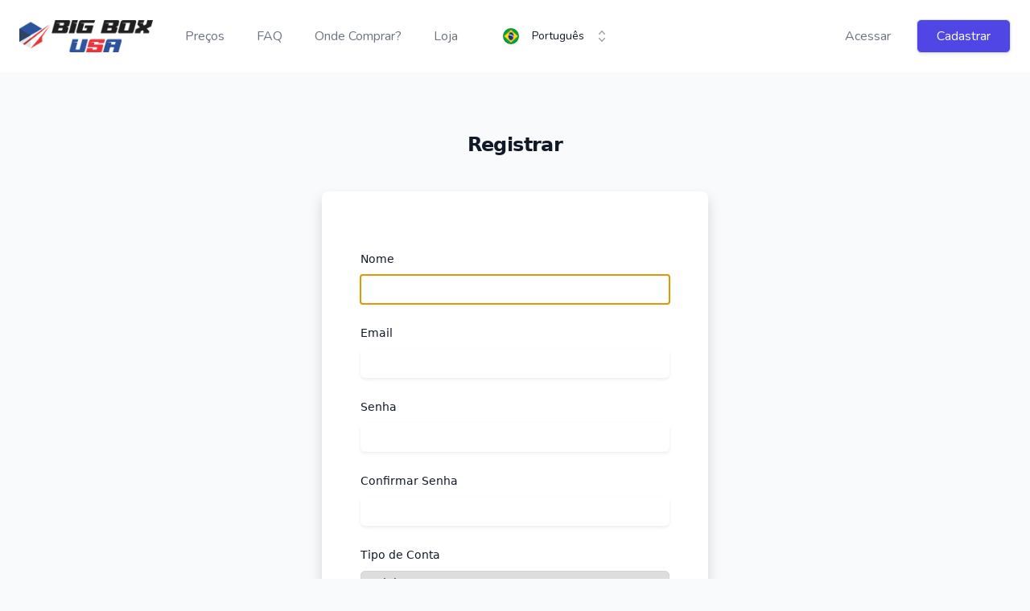

--- FILE ---
content_type: text/html; charset=UTF-8
request_url: https://bigboxusa.com/pt-BR/register?account=light
body_size: 6201
content:
<!DOCTYPE html>
<html lang="pt-BR">
<head>
    <meta charset="utf-8">
    <meta name="viewport"
          content="width=device-width, user-scalable=no, initial-scale=1.0, maximum-scale=1.0, minimum-scale=1.0">
    <meta name="csrf-token" content="ZJcPvNpkrhpTUXB17Q09emn0mAynsQp51mo2L44G">
    <meta http-equiv="X-UA-Compatible" content="ie=edge">
    <meta name="description" content="Big Box USA fornece serviços de qualidade com preços acessiveis para os redirecionamentos de suas compras em lojas dos EUA.">
    <meta name="Keywords" content="Big Box USA, Big Box, Big Box USA redirecionamento de encomendas, redirecionamento de encomendas, lojas nos EUA, serviço de redirecionamento, compras nos EUA, redirecionamentos, redirecionamento sem taxas, redirecionamento em Delaware, redirecionamento encomendas, compras internacionais, importar, redirecionador,
redirecionamento eua, idcorreios, melhor redirecionador de encomendas">
    <meta name="ahrefs-site-verification" content="6e50b95fa7ae048b0929dde9d6b919d9f09571656765082723338ab0355fdb19">

    <title>Big Box USA</title>
    <link rel="shortcut icon" href="https://bigboxusa.com/images/BigBoxUSA_icon.png" type="image/x-png"/>
    <link rel="apple-touch-icon" href="https://bigboxusa.com/images/BigBoxUSA_icon.png">
    <!-- Fonts -->
    <link rel="stylesheet" href="https://fonts.googleapis.com/css2?family=Nunito:wght@400;600;700&display=swap">

    <!-- Styles -->
    <link rel="stylesheet" href="/css/app.css?id=37676d691ef99f57e6ac">
    <script src="https://bigboxusa.com/js/bigboxusa.js?id=202c4980ba64182d705f"></script>
    <script defer src="https://cdn.jsdelivr.net/npm/alpinejs@3.x.x/dist/cdn.min.js"></script>

    <!-- Scripts -->
    <script src="/js/app.js?id=d06448451fb907a5d0ed" defer></script>
    <script src="https://cdn.tailwindcss.com"></script>


    <link rel="canonical" href="https://bigboxusa.com/pt-BR/register">
    <link rel="alternate" hreflang="x-default"
          href="https://bigboxusa.com/en/register">
    <link rel="alternate" hreflang="en"
          href="https://bigboxusa.com/en/register">
    <link rel="alternate" hreflang="pt-BR"
          href="https://bigboxusa.com/pt-BR/register">

            <meta property="og:url" content="https://bigboxusa.com/pt-BR"/>
        <meta property="og:image" content="https://bigboxusa.com/images/cover.png"/>
    <meta property="og:type" content="website"/>
    <meta property="og:title" content="Big Box USA | Sua opção para redirecionamento de encomendas."/>
    <meta property="og:description" content="Big Box USA fornece serviços de qualidade com preços acessiveis para os redirecionamentos de suas compras em lojas dos EUA."/>

    <!-- Facebook Pixel Code -->
    <script>
        !function(f,b,e,v,n,t,s)
        {if(f.fbq)return;n=f.fbq=function(){n.callMethod?
            n.callMethod.apply(n,arguments):n.queue.push(arguments)};
            if(!f._fbq)f._fbq=n;n.push=n;n.loaded=!0;n.version='2.0';
            n.queue=[];t=b.createElement(e);t.async=!0;
            t.src=v;s=b.getElementsByTagName(e)[0];
            s.parentNode.insertBefore(t,s)}(window, document,'script',
            'https://connect.facebook.net/en_US/fbevents.js');
        fbq('init', '759235830925541');
        fbq('track', 'PageView');
    </script>
    <noscript><img height="1" width="1" style="display:none"
                   src="https://www.facebook.com/tr?id=759235830925541&ev=PageView&noscript=1"
        /></noscript>
    <!-- End Facebook Pixel Code -->

    <!-- Google -->
    <script async src="https://www.googletagmanager.com/gtag/js?id=AW-856869408"></script>
    <script>
        window.dataLayer = window.dataLayer || [];
        function gtag(){dataLayer.push(arguments);}
        gtag('js', new Date());

        gtag('config', 'AW-856869408');
    </script>

    <!-- End Google -->
    <noscript>
        <meta http-equiv="refresh" content="0; url=https://bigboxusa.com/error/noscript"/>
    </noscript>

</head>
<body id="app">
<script>
    (function(i,s,o,g,r,a,m){i['GoogleAnalyticsObject']=r;i[r]=i[r]||function(){
        (i[r].q=i[r].q||[]).push(arguments)},i[r].l=1*new Date();a=s.createElement(o),
        m=s.getElementsByTagName(o)[0];a.async=1;a.src=g;m.parentNode.insertBefore(a,m)
    })(window,document,'script','https://www.google-analytics.com/analytics.js','ga');

    ga('create', 'UA-94026416-1', 'auto');
    ga('send', 'pageview');

</script>
<!-- Load Facebook SDK for JavaScript -->
<div id="fb-root"></div>
    <script async defer crossorigin="anonymous" src="https://connect.facebook.net/pt_BR/sdk.js#xfbml=1&version=v6.0&appId=279145593079880&autoLogAppEvents=1"></script>
<div class="relative bg-white" x-data="{mobile_menu:false}">
    <div class="flex justify-between items-center px-4 py-6 sm:px-6 lg:justify-start lg:space-x-10">
        <div>
            <a href="https://bigboxusa.com/pt-BR" class="flex">
                <span class="sr-only">Big Box USA</span>
                <img class="h-8 w-auto sm:h-10" src="https://bigboxusa.com/images/BigBoxUSA_logo.png" alt="big_box_usa_logo">
            </a>
        </div>
        <div class="-mr-2 -my-2 lg:hidden">
            <button type="button" x-on:click="mobile_menu = ! mobile_menu"
                    class="bg-white rounded-md p-2 inline-flex items-center justify-center text-gray-400 hover:text-gray-500 hover:bg-gray-100 focus:outline-none focus:ring-2 focus:ring-inset focus:ring-indigo-500"
                    aria-expanded="false">
                <span class="sr-only">Open menu</span>
                <!-- Heroicon name: outline/menu -->
                <svg class="h-6 w-6" xmlns="http://www.w3.org/2000/svg" fill="none" viewBox="0 0 24 24"
                     stroke="currentColor" aria-hidden="true">
                    <path stroke-linecap="round" stroke-linejoin="round" stroke-width="2" d="M4 6h16M4 12h16M4 18h16"/>
                </svg>
            </button>
        </div>
        <div class="hidden md:flex-1 lg:flex lg:items-center lg:justify-between">
            <nav class="flex space-x-10 items-center">
                <a href="https://bigboxusa.com/pt-BR#prices"
                   class="text-base font-medium text-gray-500 hover:text-gray-900">Preços</a>
                <a href="https://bigboxusa.com/pt-BR#faq"
                   class="text-base font-medium text-gray-500 hover:text-gray-900">FAQ</a>
                <a href="https://bigboxusa.com/pt-BR#where_to_buy"
                   class="text-base font-medium text-gray-500 hover:text-gray-900">Onde Comprar?</a>
                                    <a href="https://loja.bigboxusa.com"
                       class="text-base font-medium text-gray-500 hover:text-gray-900">Loja</a>
                                <div x-data="{openButton:false}">
                    <button type="button" x-on:click="openButton = ! openButton"
                            class="relative w-full cursor-default rounded-md bg-white py-1.5 pl-3 pr-10 text-left text-gray-900  sm:text-sm sm:leading-6"
                            aria-haspopup="listbox" aria-expanded="true" aria-labelledby="listbox-label">
      <span class="flex items-center">
                         <img class="h-5 w-5 flex-shrink-0 rounded-full" src="https://bigboxusa.com/images/brazil.png" alt="brazil_flag">
              <span class="ml-3 block truncate">Português</span>
                    </span>
                        <span class="pointer-events-none absolute inset-y-0 right-0 ml-3 flex items-center pr-2">
        <svg class="h-5 w-5 text-gray-400" viewBox="0 0 20 20" fill="currentColor" aria-hidden="true">
          <path fill-rule="evenodd"
                d="M10 3a.75.75 0 01.55.24l3.25 3.5a.75.75 0 11-1.1 1.02L10 4.852 7.3 7.76a.75.75 0 01-1.1-1.02l3.25-3.5A.75.75 0 0110 3zm-3.76 9.2a.75.75 0 011.06.04l2.7 2.908 2.7-2.908a.75.75 0 111.1 1.02l-3.25 3.5a.75.75 0 01-1.1 0l-3.25-3.5a.75.75 0 01.04-1.06z"
                clip-rule="evenodd"/>
        </svg>
      </span>
                    </button>

                    <!--
                      Select popover, show/hide based on select state.

                      Entering: ""
                        From: ""
                        To: ""
                      Leaving: "transition ease-in duration-100"
                        From: "opacity-100"
                        To: "opacity-0"
                    -->
                    <ul x-show="openButton"
                        class="absolute z-10 mt-1 max-h-56 overflow-auto rounded-md bg-white py-1 text-base shadow-lg ring-1 ring-black ring-opacity-5 focus:outline-none sm:text-sm"
                        tabindex="-1" role="listbox" aria-labelledby="listbox-label"
                        aria-activedescendant="listbox-option-3">
                        <!--
                          Select option, manage highlight styles based on mouseenter/mouseleave and keyboard navigation.

                          Highlighted: "bg-indigo-600 text-white", Not Highlighted: "text-gray-900"
                        -->
                        <li class="text-gray-900 relative cursor-default select-none py-2 pl-3 pr-9"
                            id="listbox-option-0" role="option">
                                                            <a href="https://bigboxusa.com/en/register"
                                   class="flex items-center">

                                    <img class="h-5 w-5 flex-shrink-0 rounded-full" src="https://bigboxusa.com/images/usa.png"
                                         alt="usa_flag">
                                    <span class="font-normal ml-3 block truncate">English</span>
                                </a>
                                
                        </li>

                        <!-- More items... -->
                    </ul>
                </div>

            </nav>
            <div class="flex items-center md:ml-12">
                                <a href="https://bigboxusa.com/pt-BR/login"
                   class="text-base font-medium text-gray-500 hover:text-gray-900"> Acessar </a>
                <a href="https://bigboxusa.com/pt-BR/register"
                   class="ml-8 inline-flex items-center justify-center px-4 py-2 border border-transparent rounded-md shadow-sm text-base font-medium text-white bg-indigo-600 hover:bg-indigo-700">
                    Cadastrar </a>
                
            </div>
        </div>
    </div>

    <!--
      Mobile menu, show/hide based on mobile menu state.

      Entering: "duration-200 ease-out"
        From: "opacity-0 scale-95"
        To: "opacity-100 scale-100"
      Leaving: "duration-100 ease-in"
        From: "opacity-100 scale-100"
        To: "opacity-0 scale-95"
    -->
    <div class="absolute top-0 inset-x-0 p-2 transition transform origin-top-right lg:hidden" x-show="mobile_menu" @click.away="mobile_menu = false">
        <div class="rounded-lg shadow-lg ring-1 ring-black ring-opacity-5 bg-white divide-y-2 divide-gray-50">
            <div class="pt-5 pb-6 px-5">
                <div class="flex items-center justify-between">
                    <div>
                        <a href="https://bigboxusa.com/pt-BR" class="flex">
                            <span class="sr-only">Big Box USA</span>
                            <img class="h-8 w-auto sm:h-10" src="https://bigboxusa.com/images/BigBoxUSA_logo.png" alt="big_box_usa_logo">
                        </a>
                    </div>
                    <div class="-mr-2">
                        <button type="button" x-on:click="mobile_menu = false"
                                class="bg-white rounded-md p-2 inline-flex items-center justify-center text-gray-400 hover:text-gray-500 hover:bg-gray-100 focus:outline-none focus:ring-2 focus:ring-inset focus:ring-indigo-500">
                            <span class="sr-only">Close menu</span>
                            <!-- Heroicon name: outline/x -->
                            <svg class="h-6 w-6" xmlns="http://www.w3.org/2000/svg" fill="none" viewBox="0 0 24 24"
                                 stroke="currentColor" aria-hidden="true">
                                <path stroke-linecap="round" stroke-linejoin="round" stroke-width="2"
                                      d="M6 18L18 6M6 6l12 12"/>
                            </svg>
                        </button>
                    </div>
                </div>
            </div>
            <div class="py-6 px-5">
                <div class="grid grid-cols-2 gap-4">
                    <a href="https://bigboxusa.com/pt-BR#prices"
                       class="text-base font-medium text-gray-500 hover:text-gray-900">Preços</a>
                    <a href="https://bigboxusa.com/pt-BR#faq"
                       class="text-base font-medium text-gray-500 hover:text-gray-900">FAQ</a>
                    <a href="https://bigboxusa.com/pt-BR#where_to_buy"
                       class="text-base font-medium text-gray-500 hover:text-gray-900">Onde Comprar?</a>
                                            <a href="https://loja.bigboxusa.com"
                           class="text-base font-medium text-gray-500 hover:text-gray-900">Loja</a>
                                        <div class="col-span-2 flex justify-center">
                        <div x-data="{openButton:false}" class="max-w-xs">
                            <button type="button" x-on:click="openButton = ! openButton"
                                    class="relative w-full cursor-default rounded-md bg-white py-1.5 pl-3 pr-10 text-left text-gray-900  sm:text-sm sm:leading-6"
                                    aria-haspopup="listbox" aria-expanded="true" aria-labelledby="listbox-label">
      <span class="flex items-center">
                         <img class="h-5 w-5 flex-shrink-0 rounded-full" src="https://bigboxusa.com/images/brazil.png" alt="brazil_flag">
              <span class="ml-3 block truncate">Português</span>
                    </span>
                                <span class="pointer-events-none absolute inset-y-0 right-0 ml-3 flex items-center pr-2">
        <svg class="h-5 w-5 text-gray-400" viewBox="0 0 20 20" fill="currentColor" aria-hidden="true">
          <path fill-rule="evenodd"
                d="M10 3a.75.75 0 01.55.24l3.25 3.5a.75.75 0 11-1.1 1.02L10 4.852 7.3 7.76a.75.75 0 01-1.1-1.02l3.25-3.5A.75.75 0 0110 3zm-3.76 9.2a.75.75 0 011.06.04l2.7 2.908 2.7-2.908a.75.75 0 111.1 1.02l-3.25 3.5a.75.75 0 01-1.1 0l-3.25-3.5a.75.75 0 01.04-1.06z"
                clip-rule="evenodd"/>
        </svg>
      </span>
                            </button>

                            <!--
                              Select popover, show/hide based on select state.

                              Entering: ""
                                From: ""
                                To: ""
                              Leaving: "transition ease-in duration-100"
                                From: "opacity-100"
                                To: "opacity-0"
                            -->
                            <ul x-show="openButton"
                                class="absolute z-10 mt-1 max-h-56 overflow-auto rounded-md bg-white py-1 text-base shadow-lg ring-1 ring-black ring-opacity-5 focus:outline-none sm:text-sm"
                                tabindex="-1" role="listbox" aria-labelledby="listbox-label"
                                aria-activedescendant="listbox-option-3">
                                <!--
                                  Select option, manage highlight styles based on mouseenter/mouseleave and keyboard navigation.

                                  Highlighted: "bg-indigo-600 text-white", Not Highlighted: "text-gray-900"
                                -->
                                <li class="text-gray-900 relative cursor-default select-none py-2 pl-3 pr-9"
                                    id="listbox-option-0" role="option">
                                                                            <a href="https://bigboxusa.com/en/register"
                                           class="flex items-center">

                                            <img class="h-5 w-5 flex-shrink-0 rounded-full" src="https://bigboxusa.com/images/usa.png"
                                                 alt="usa_flag">
                                            <span class="font-normal ml-3 block truncate">English</span>
                                        </a>
                                        
                                </li>

                            </ul>
                        </div>
                    </div>
                </div>
                <div class="mt-6">
                                        <a href="https://bigboxusa.com/pt-BR/register"
                       class="w-full flex items-center justify-center px-4 py-2 border border-transparent rounded-md shadow-sm text-base font-medium text-white bg-indigo-600 hover:bg-indigo-700">
                        Cadastrar </a>
                    <p class="mt-6 text-center text-base font-medium text-gray-500">
                        Já tem cadastro?                        <a href="https://bigboxusa.com/pt-BR/login" class="text-indigo-600 hover:text-indigo-500">  Acessar  </a>
                    </p>
                                    </div>
            </div>
        </div>
    </div>
</div>


<div class="font-sans text-gray-900 antialiased">
          <div class="flex min-h-full flex-col justify-center py-12 sm:px-6 lg:px-8">
        <div class="sm:mx-auto sm:w-full sm:max-w-md">
            <h2 class="mt-6 text-center text-2xl font-bold leading-9 tracking-tight text-gray-900">Registrar</h2>
        </div>

        <div class="mt-10 sm:mx-auto sm:w-full sm:max-w-[480px]">
            <div class="bg-white px-6 py-12 shadow sm:rounded-lg sm:px-12">
                <form class="space-y-6" action="https://bigboxusa.com/pt-BR/register" method="POST">
                    <input type="hidden" name="_token" value="ZJcPvNpkrhpTUXB17Q09emn0mAynsQp51mo2L44G">                    <div>
                        <label for="name" class="block text-sm font-medium leading-6 text-gray-900">Nome</label>
                        <div class="mt-2">
                            <input id="name" name="name" type="text" autocomplete="name" value="" required autofocus class="px-2 block w-full rounded-md border-0 py-1.5 text-gray-900 shadow-sm ring-1 ring-inset ring-gray-300 placeholder:text-gray-400 focus:ring-2 focus:ring-inset focus:ring-indigo-600 sm:text-sm sm:leading-6">
                        </div>
                    </div>
                                        <div>
                        <label for="email" class="block text-sm font-medium leading-6 text-gray-900">Email</label>
                        <div class="mt-2">
                            <input id="email" name="email" type="email"  value="" autocomplete="email" required class="px-2 block w-full rounded-md border-0 py-1.5 text-gray-900 shadow-sm ring-1 ring-inset ring-gray-300 placeholder:text-gray-400 focus:ring-2 focus:ring-inset focus:ring-indigo-600 sm:text-sm sm:leading-6">
                        </div>
                    </div>
                                        <div>
                        <label for="password" class="block text-sm font-medium leading-6 text-gray-900">Senha</label>
                        <div class="mt-2">
                            <input id="password" name="password" type="password" required class="px-2 block w-full rounded-md border-0 py-1.5 text-gray-900 shadow-sm ring-1 ring-inset ring-gray-300 placeholder:text-gray-400 focus:ring-2 focus:ring-inset focus:ring-indigo-600 sm:text-sm sm:leading-6">
                        </div>
                    </div>
                                        <div>
                        <label for="password_confirmation" class="block text-sm font-medium leading-6 text-gray-900">Confirmar Senha</label>
                        <div class="mt-2">
                            <input id="password_confirmation" name="password_confirmation" type="password" required class="px-2 block w-full rounded-md border-0 py-1.5 text-gray-900 shadow-sm ring-1 ring-inset ring-gray-300 placeholder:text-gray-400 focus:ring-2 focus:ring-inset focus:ring-indigo-600 sm:text-sm sm:leading-6">
                        </div>
                    </div>
                    <div>
                        <label for="account_type" class="block text-sm font-medium leading-6 text-gray-900">Tipo de Conta</label>
                        <select id="account_type" name="account_type" required class="mt-2 block w-full rounded-md border-0 py-1.5 pl-3 pr-10 text-gray-900 ring-1 ring-inset ring-gray-300 focus:ring-2 focus:ring-indigo-600 sm:text-sm sm:leading-6">
                            <option  value="1"  selected="selected"  >Light</option>
                            <option  value="2"  >Full</option>
                        </select>
                    </div>
                    <div class="flex">
                        <div class="flex items-center">
                            <input id="terms" name="terms" type="checkbox" required class="h-4 w-4 rounded border-gray-300 text-indigo-600 focus:ring-indigo-600">
                            <label for="terms" class="ml-3 mt-1 block text-sm leading-6 text-gray-900 content-center"><a href="https://bigboxusa.com/pt-BR/terms" target="_blank" style="color: #0f639b">Concordo com os termos e Condições</a></label>
                        </div>

                    </div>
                                        <div>
                        <button type="submit" class="flex w-full justify-center rounded-md bg-indigo-600 px-3 py-1.5 text-sm font-semibold leading-6 text-white shadow-sm hover:bg-indigo-500 focus-visible:outline focus-visible:outline-2 focus-visible:outline-offset-2 focus-visible:outline-indigo-600">Registrar</button>
                    </div>
                </form>
            </div>
        </div>
    </div>


</div>

<footer class="bg-white">
    <div class="max-w-7xl mx-auto py-12 px-4 overflow-hidden sm:px-6 lg:px-8">
        <nav class="-mx-5 -my-2 flex flex-wrap justify-center" aria-label="Footer">
            <div class="px-5 py-2">
                <a href="https://bigboxusa.com/pt-BR"
                   class="text-base text-gray-500 hover:text-gray-900"> Home </a>
            </div>

            <div class="px-5 py-2">
                <a href="https://bigboxusa.com/pt-BR#prices"
                   class="text-base text-gray-500 hover:text-gray-900"> Preços </a>
            </div>

            <div class="px-5 py-2">
                <a href="https://bigboxusa.com/pt-BR#faq"
                   class="text-base text-gray-500 hover:text-gray-900"> FAQ </a>
            </div>

            <div class="px-5 py-2">
                <a href="https://bigboxusa.com/pt-BR#where_to_buy"
                   class="text-base text-gray-500 hover:text-gray-900"> Onde Comprar? </a>
            </div>

            <div class="px-5 py-2">
                <a href="https://bigboxusa.com/pt-BR/terms"
                   class="text-base text-gray-500 hover:text-gray-900"> Termos </a>
            </div>

            <div class="px-5 py-2">
                <a href="https://bigboxusa.com/pt-BR/privacy_policy"
                   class="text-base text-gray-500 hover:text-gray-900"> Politica de Privacidade </a>
            </div>
        </nav>
        <div class="mt-8 flex justify-center space-x-6">
            <a href="https://facebook.com/bigboxusa" class="text-gray-400 hover:text-gray-500">
                <span class="sr-only">Facebook</span>
                <svg class="h-6 w-6" fill="currentColor" viewBox="0 0 24 24" aria-hidden="true">
                    <path fill-rule="evenodd"
                          d="M22 12c0-5.523-4.477-10-10-10S2 6.477 2 12c0 4.991 3.657 9.128 8.438 9.878v-6.987h-2.54V12h2.54V9.797c0-2.506 1.492-3.89 3.777-3.89 1.094 0 2.238.195 2.238.195v2.46h-1.26c-1.243 0-1.63.771-1.63 1.562V12h2.773l-.443 2.89h-2.33v6.988C18.343 21.128 22 16.991 22 12z"
                          clip-rule="evenodd"/>
                </svg>
            </a>

            <a href="https://www.instagram.com/bigboxusa/" class="text-gray-400 hover:text-gray-500">
                <span class="sr-only">Instagram</span>
                <svg class="h-6 w-6" fill="currentColor" viewBox="0 0 24 24" aria-hidden="true">
                    <path fill-rule="evenodd"
                          d="M12.315 2c2.43 0 2.784.013 3.808.06 1.064.049 1.791.218 2.427.465a4.902 4.902 0 011.772 1.153 4.902 4.902 0 011.153 1.772c.247.636.416 1.363.465 2.427.048 1.067.06 1.407.06 4.123v.08c0 2.643-.012 2.987-.06 4.043-.049 1.064-.218 1.791-.465 2.427a4.902 4.902 0 01-1.153 1.772 4.902 4.902 0 01-1.772 1.153c-.636.247-1.363.416-2.427.465-1.067.048-1.407.06-4.123.06h-.08c-2.643 0-2.987-.012-4.043-.06-1.064-.049-1.791-.218-2.427-.465a4.902 4.902 0 01-1.772-1.153 4.902 4.902 0 01-1.153-1.772c-.247-.636-.416-1.363-.465-2.427-.047-1.024-.06-1.379-.06-3.808v-.63c0-2.43.013-2.784.06-3.808.049-1.064.218-1.791.465-2.427a4.902 4.902 0 011.153-1.772A4.902 4.902 0 015.45 2.525c.636-.247 1.363-.416 2.427-.465C8.901 2.013 9.256 2 11.685 2h.63zm-.081 1.802h-.468c-2.456 0-2.784.011-3.807.058-.975.045-1.504.207-1.857.344-.467.182-.8.398-1.15.748-.35.35-.566.683-.748 1.15-.137.353-.3.882-.344 1.857-.047 1.023-.058 1.351-.058 3.807v.468c0 2.456.011 2.784.058 3.807.045.975.207 1.504.344 1.857.182.466.399.8.748 1.15.35.35.683.566 1.15.748.353.137.882.3 1.857.344 1.054.048 1.37.058 4.041.058h.08c2.597 0 2.917-.01 3.96-.058.976-.045 1.505-.207 1.858-.344.466-.182.8-.398 1.15-.748.35-.35.566-.683.748-1.15.137-.353.3-.882.344-1.857.048-1.055.058-1.37.058-4.041v-.08c0-2.597-.01-2.917-.058-3.96-.045-.976-.207-1.505-.344-1.858a3.097 3.097 0 00-.748-1.15 3.098 3.098 0 00-1.15-.748c-.353-.137-.882-.3-1.857-.344-1.023-.047-1.351-.058-3.807-.058zM12 6.865a5.135 5.135 0 110 10.27 5.135 5.135 0 010-10.27zm0 1.802a3.333 3.333 0 100 6.666 3.333 3.333 0 000-6.666zm5.338-3.205a1.2 1.2 0 110 2.4 1.2 1.2 0 010-2.4z"
                          clip-rule="evenodd"/>
                </svg>
            </a>

            <a href="https://www.youtube.com/@bigboxusa" class="text-gray-400 hover:text-gray-500">
                <span class="sr-only">Youtube</span>
                <svg class="h-6 w-6" version="1.1" id="Layer_1" xmlns="http://www.w3.org/2000/svg"
                     xmlns:xlink="http://www.w3.org/1999/xlink" viewBox="0 0 461.001 461.001" xml:space="preserve">
                    <g>
                        <path style="fill:#9CA38F;"
                              d="M365.257,67.393H95.744C42.866,67.393,0,110.259,0,163.137v134.728   c0,52.878,42.866,95.744,95.744,95.744h269.513c52.878,0,95.744-42.866,95.744-95.744V163.137   C461.001,110.259,418.135,67.393,365.257,67.393z M300.506,237.056l-126.06,60.123c-3.359,1.602-7.239-0.847-7.239-4.568V168.607   c0-3.774,3.982-6.22,7.348-4.514l126.06,63.881C304.363,229.873,304.298,235.248,300.506,237.056z"/>
                    </g>
                   </svg>
            </a>
        </div>
        <p class="pt-3 text-center text-base text-gray-400">
                            contato@bigboxusa.com
                    </p>
        <p class="mt-8 text-center text-base text-gray-400">&copy; 2026 Big Box USA LLC. All rights
            reserved.</p>
    </div>

</footer>

</body>

</html>


--- FILE ---
content_type: application/javascript; charset=utf-8
request_url: https://bigboxusa.com/js/app.js?id=d06448451fb907a5d0ed
body_size: 571166
content:
!function(A){var t={};function e(n){if(t[n])return t[n].exports;var r=t[n]={i:n,l:!1,exports:{}};return A[n].call(r.exports,r,r.exports,e),r.l=!0,r.exports}e.m=A,e.c=t,e.d=function(A,t,n){e.o(A,t)||Object.defineProperty(A,t,{enumerable:!0,get:n})},e.r=function(A){"undefined"!=typeof Symbol&&Symbol.toStringTag&&Object.defineProperty(A,Symbol.toStringTag,{value:"Module"}),Object.defineProperty(A,"__esModule",{value:!0})},e.t=function(A,t){if(1&t&&(A=e(A)),8&t)return A;if(4&t&&"object"==typeof A&&A&&A.__esModule)return A;var n=Object.create(null);if(e.r(n),Object.defineProperty(n,"default",{enumerable:!0,value:A}),2&t&&"string"!=typeof A)for(var r in A)e.d(n,r,function(t){return A[t]}.bind(null,r));return n},e.n=function(A){var t=A&&A.__esModule?function(){return A.default}:function(){return A};return e.d(t,"a",t),t},e.o=function(A,t){return Object.prototype.hasOwnProperty.call(A,t)},e.p="/",e(e.s=0)}({0:function(A,t,e){e("bUC5"),A.exports=e("pyCd")},"2SVd":function(A,t,e){"use strict";A.exports=function(A){return/^([a-z][a-z\d\+\-\.]*:)?\/\//i.test(A)}},"5oMp":function(A,t,e){"use strict";A.exports=function(A,t){return t?A.replace(/\/+$/,"")+"/"+t.replace(/^\/+/,""):A}},"8L3F":function(A,t,e){"use strict";e.r(t),function(A){var e="undefined"!=typeof window&&"undefined"!=typeof document&&"undefined"!=typeof navigator,n=function(){for(var A=["Edge","Trident","Firefox"],t=0;t<A.length;t+=1)if(e&&navigator.userAgent.indexOf(A[t])>=0)return 1;return 0}();var r=e&&window.Promise?function(A){var t=!1;return function(){t||(t=!0,window.Promise.resolve().then((function(){t=!1,A()})))}}:function(A){var t=!1;return function(){t||(t=!0,setTimeout((function(){t=!1,A()}),n))}};function o(A){return A&&"[object Function]"==={}.toString.call(A)}function i(A,t){if(1!==A.nodeType)return[];var e=A.ownerDocument.defaultView.getComputedStyle(A,null);return t?e[t]:e}function a(A){return"HTML"===A.nodeName?A:A.parentNode||A.host}function u(A){if(!A)return document.body;switch(A.nodeName){case"HTML":case"BODY":return A.ownerDocument.body;case"#document":return A.body}var t=i(A),e=t.overflow,n=t.overflowX,r=t.overflowY;return/(auto|scroll|overlay)/.test(e+r+n)?A:u(a(A))}function s(A){return A&&A.referenceNode?A.referenceNode:A}var f=e&&!(!window.MSInputMethodContext||!document.documentMode),c=e&&/MSIE 10/.test(navigator.userAgent);function l(A){return 11===A?f:10===A?c:f||c}function d(A){if(!A)return document.documentElement;for(var t=l(10)?document.body:null,e=A.offsetParent||null;e===t&&A.nextElementSibling;)e=(A=A.nextElementSibling).offsetParent;var n=e&&e.nodeName;return n&&"BODY"!==n&&"HTML"!==n?-1!==["TH","TD","TABLE"].indexOf(e.nodeName)&&"static"===i(e,"position")?d(e):e:A?A.ownerDocument.documentElement:document.documentElement}function v(A){return null!==A.parentNode?v(A.parentNode):A}function p(A,t){if(!(A&&A.nodeType&&t&&t.nodeType))return document.documentElement;var e=A.compareDocumentPosition(t)&Node.DOCUMENT_POSITION_FOLLOWING,n=e?A:t,r=e?t:A,o=document.createRange();o.setStart(n,0),o.setEnd(r,0);var i,a,u=o.commonAncestorContainer;if(A!==u&&t!==u||n.contains(r))return"BODY"===(a=(i=u).nodeName)||"HTML"!==a&&d(i.firstElementChild)!==i?d(u):u;var s=v(A);return s.host?p(s.host,t):p(A,v(t).host)}function g(A){var t="top"===(arguments.length>1&&void 0!==arguments[1]?arguments[1]:"top")?"scrollTop":"scrollLeft",e=A.nodeName;if("BODY"===e||"HTML"===e){var n=A.ownerDocument.documentElement;return(A.ownerDocument.scrollingElement||n)[t]}return A[t]}function b(A,t){var e="x"===t?"Left":"Top",n="Left"===e?"Right":"Bottom";return parseFloat(A["border"+e+"Width"],10)+parseFloat(A["border"+n+"Width"],10)}function h(A,t,e,n){return Math.max(t["offset"+A],t["scroll"+A],e["client"+A],e["offset"+A],e["scroll"+A],l(10)?parseInt(e["offset"+A])+parseInt(n["margin"+("Height"===A?"Top":"Left")])+parseInt(n["margin"+("Height"===A?"Bottom":"Right")]):0)}function m(A){var t=A.body,e=A.documentElement,n=l(10)&&getComputedStyle(e);return{height:h("Height",t,e,n),width:h("Width",t,e,n)}}var y=function(A,t){if(!(A instanceof t))throw new TypeError("Cannot call a class as a function")},w=function(){function A(A,t){for(var e=0;e<t.length;e++){var n=t[e];n.enumerable=n.enumerable||!1,n.configurable=!0,"value"in n&&(n.writable=!0),Object.defineProperty(A,n.key,n)}}return function(t,e,n){return e&&A(t.prototype,e),n&&A(t,n),t}}(),B=function(A,t,e){return t in A?Object.defineProperty(A,t,{value:e,enumerable:!0,configurable:!0,writable:!0}):A[t]=e,A},D=Object.assign||function(A){for(var t=1;t<arguments.length;t++){var e=arguments[t];for(var n in e)Object.prototype.hasOwnProperty.call(e,n)&&(A[n]=e[n])}return A};function N(A){return D({},A,{right:A.left+A.width,bottom:A.top+A.height})}function C(A){var t={};try{if(l(10)){t=A.getBoundingClientRect();var e=g(A,"top"),n=g(A,"left");t.top+=e,t.left+=n,t.bottom+=e,t.right+=n}else t=A.getBoundingClientRect()}catch(A){}var r={left:t.left,top:t.top,width:t.right-t.left,height:t.bottom-t.top},o="HTML"===A.nodeName?m(A.ownerDocument):{},a=o.width||A.clientWidth||r.width,u=o.height||A.clientHeight||r.height,s=A.offsetWidth-a,f=A.offsetHeight-u;if(s||f){var c=i(A);s-=b(c,"x"),f-=b(c,"y"),r.width-=s,r.height-=f}return N(r)}function O(A,t){var e=arguments.length>2&&void 0!==arguments[2]&&arguments[2],n=l(10),r="HTML"===t.nodeName,o=C(A),a=C(t),s=u(A),f=i(t),c=parseFloat(f.borderTopWidth,10),d=parseFloat(f.borderLeftWidth,10);e&&r&&(a.top=Math.max(a.top,0),a.left=Math.max(a.left,0));var v=N({top:o.top-a.top-c,left:o.left-a.left-d,width:o.width,height:o.height});if(v.marginTop=0,v.marginLeft=0,!n&&r){var p=parseFloat(f.marginTop,10),b=parseFloat(f.marginLeft,10);v.top-=c-p,v.bottom-=c-p,v.left-=d-b,v.right-=d-b,v.marginTop=p,v.marginLeft=b}return(n&&!e?t.contains(s):t===s&&"BODY"!==s.nodeName)&&(v=function(A,t){var e=arguments.length>2&&void 0!==arguments[2]&&arguments[2],n=g(t,"top"),r=g(t,"left"),o=e?-1:1;return A.top+=n*o,A.bottom+=n*o,A.left+=r*o,A.right+=r*o,A}(v,t)),v}function P(A){if(!A||!A.parentElement||l())return document.documentElement;for(var t=A.parentElement;t&&"none"===i(t,"transform");)t=t.parentElement;return t||document.documentElement}function T(A,t,e,n){var r=arguments.length>4&&void 0!==arguments[4]&&arguments[4],o={top:0,left:0},f=r?P(A):p(A,s(t));if("viewport"===n)o=function(A){var t=arguments.length>1&&void 0!==arguments[1]&&arguments[1],e=A.ownerDocument.documentElement,n=O(A,e),r=Math.max(e.clientWidth,window.innerWidth||0),o=Math.max(e.clientHeight,window.innerHeight||0),i=t?0:g(e),a=t?0:g(e,"left");return N({top:i-n.top+n.marginTop,left:a-n.left+n.marginLeft,width:r,height:o})}(f,r);else{var c=void 0;"scrollParent"===n?"BODY"===(c=u(a(t))).nodeName&&(c=A.ownerDocument.documentElement):c="window"===n?A.ownerDocument.documentElement:n;var l=O(c,f,r);if("HTML"!==c.nodeName||function A(t){var e=t.nodeName;if("BODY"===e||"HTML"===e)return!1;if("fixed"===i(t,"position"))return!0;var n=a(t);return!!n&&A(n)}(f))o=l;else{var d=m(A.ownerDocument),v=d.height,b=d.width;o.top+=l.top-l.marginTop,o.bottom=v+l.top,o.left+=l.left-l.marginLeft,o.right=b+l.left}}var h="number"==typeof(e=e||0);return o.left+=h?e:e.left||0,o.top+=h?e:e.top||0,o.right-=h?e:e.right||0,o.bottom-=h?e:e.bottom||0,o}function Q(A,t,e,n,r){var o=arguments.length>5&&void 0!==arguments[5]?arguments[5]:0;if(-1===A.indexOf("auto"))return A;var i=T(e,n,o,r),a={top:{width:i.width,height:t.top-i.top},right:{width:i.right-t.right,height:i.height},bottom:{width:i.width,height:i.bottom-t.bottom},left:{width:t.left-i.left,height:i.height}},u=Object.keys(a).map((function(A){return D({key:A},a[A],{area:(t=a[A],t.width*t.height)});var t})).sort((function(A,t){return t.area-A.area})),s=u.filter((function(A){var t=A.width,n=A.height;return t>=e.clientWidth&&n>=e.clientHeight})),f=s.length>0?s[0].key:u[0].key,c=A.split("-")[1];return f+(c?"-"+c:"")}function L(A,t,e){var n=arguments.length>3&&void 0!==arguments[3]?arguments[3]:null;return O(e,n?P(t):p(t,s(e)),n)}function z(A){var t=A.ownerDocument.defaultView.getComputedStyle(A),e=parseFloat(t.marginTop||0)+parseFloat(t.marginBottom||0),n=parseFloat(t.marginLeft||0)+parseFloat(t.marginRight||0);return{width:A.offsetWidth+n,height:A.offsetHeight+e}}function H(A){var t={left:"right",right:"left",bottom:"top",top:"bottom"};return A.replace(/left|right|bottom|top/g,(function(A){return t[A]}))}function x(A,t,e){e=e.split("-")[0];var n=z(A),r={width:n.width,height:n.height},o=-1!==["right","left"].indexOf(e),i=o?"top":"left",a=o?"left":"top",u=o?"height":"width",s=o?"width":"height";return r[i]=t[i]+t[u]/2-n[u]/2,r[a]=e===a?t[a]-n[s]:t[H(a)],r}function X(A,t){return Array.prototype.find?A.find(t):A.filter(t)[0]}function k(A,t,e){return(void 0===e?A:A.slice(0,function(A,t,e){if(Array.prototype.findIndex)return A.findIndex((function(A){return A[t]===e}));var n=X(A,(function(A){return A[t]===e}));return A.indexOf(n)}(A,"name",e))).forEach((function(A){A.function&&console.warn("`modifier.function` is deprecated, use `modifier.fn`!");var e=A.function||A.fn;A.enabled&&o(e)&&(t.offsets.popper=N(t.offsets.popper),t.offsets.reference=N(t.offsets.reference),t=e(t,A))})),t}function j(){if(!this.state.isDestroyed){var A={instance:this,styles:{},arrowStyles:{},attributes:{},flipped:!1,offsets:{}};A.offsets.reference=L(this.state,this.popper,this.reference,this.options.positionFixed),A.placement=Q(this.options.placement,A.offsets.reference,this.popper,this.reference,this.options.modifiers.flip.boundariesElement,this.options.modifiers.flip.padding),A.originalPlacement=A.placement,A.positionFixed=this.options.positionFixed,A.offsets.popper=x(this.popper,A.offsets.reference,A.placement),A.offsets.popper.position=this.options.positionFixed?"fixed":"absolute",A=k(this.modifiers,A),this.state.isCreated?this.options.onUpdate(A):(this.state.isCreated=!0,this.options.onCreate(A))}}function S(A,t){return A.some((function(A){var e=A.name;return A.enabled&&e===t}))}function q(A){for(var t=[!1,"ms","Webkit","Moz","O"],e=A.charAt(0).toUpperCase()+A.slice(1),n=0;n<t.length;n++){var r=t[n],o=r?""+r+e:A;if(void 0!==document.body.style[o])return o}return null}function E(){return this.state.isDestroyed=!0,S(this.modifiers,"applyStyle")&&(this.popper.removeAttribute("x-placement"),this.popper.style.position="",this.popper.style.top="",this.popper.style.left="",this.popper.style.right="",this.popper.style.bottom="",this.popper.style.willChange="",this.popper.style[q("transform")]=""),this.disableEventListeners(),this.options.removeOnDestroy&&this.popper.parentNode.removeChild(this.popper),this}function W(A){var t=A.ownerDocument;return t?t.defaultView:window}function I(A,t,e,n){e.updateBound=n,W(A).addEventListener("resize",e.updateBound,{passive:!0});var r=u(A);return function A(t,e,n,r){var o="BODY"===t.nodeName,i=o?t.ownerDocument.defaultView:t;i.addEventListener(e,n,{passive:!0}),o||A(u(i.parentNode),e,n,r),r.push(i)}(r,"scroll",e.updateBound,e.scrollParents),e.scrollElement=r,e.eventsEnabled=!0,e}function M(){this.state.eventsEnabled||(this.state=I(this.reference,this.options,this.state,this.scheduleUpdate))}function J(){var A,t;this.state.eventsEnabled&&(cancelAnimationFrame(this.scheduleUpdate),this.state=(A=this.reference,t=this.state,W(A).removeEventListener("resize",t.updateBound),t.scrollParents.forEach((function(A){A.removeEventListener("scroll",t.updateBound)})),t.updateBound=null,t.scrollParents=[],t.scrollElement=null,t.eventsEnabled=!1,t))}function Z(A){return""!==A&&!isNaN(parseFloat(A))&&isFinite(A)}function V(A,t){Object.keys(t).forEach((function(e){var n="";-1!==["width","height","top","right","bottom","left"].indexOf(e)&&Z(t[e])&&(n="px"),A.style[e]=t[e]+n}))}var G=e&&/Firefox/i.test(navigator.userAgent);function R(A,t,e){var n=X(A,(function(A){return A.name===t})),r=!!n&&A.some((function(A){return A.name===e&&A.enabled&&A.order<n.order}));if(!r){var o="`"+t+"`",i="`"+e+"`";console.warn(i+" modifier is required by "+o+" modifier in order to work, be sure to include it before "+o+"!")}return r}var F=["auto-start","auto","auto-end","top-start","top","top-end","right-start","right","right-end","bottom-end","bottom","bottom-start","left-end","left","left-start"],K=F.slice(3);function U(A){var t=arguments.length>1&&void 0!==arguments[1]&&arguments[1],e=K.indexOf(A),n=K.slice(e+1).concat(K.slice(0,e));return t?n.reverse():n}var Y={FLIP:"flip",CLOCKWISE:"clockwise",COUNTERCLOCKWISE:"counterclockwise"};function _(A,t,e,n){var r=[0,0],o=-1!==["right","left"].indexOf(n),i=A.split(/(\+|\-)/).map((function(A){return A.trim()})),a=i.indexOf(X(i,(function(A){return-1!==A.search(/,|\s/)})));i[a]&&-1===i[a].indexOf(",")&&console.warn("Offsets separated by white space(s) are deprecated, use a comma (,) instead.");var u=/\s*,\s*|\s+/,s=-1!==a?[i.slice(0,a).concat([i[a].split(u)[0]]),[i[a].split(u)[1]].concat(i.slice(a+1))]:[i];return(s=s.map((function(A,n){var r=(1===n?!o:o)?"height":"width",i=!1;return A.reduce((function(A,t){return""===A[A.length-1]&&-1!==["+","-"].indexOf(t)?(A[A.length-1]=t,i=!0,A):i?(A[A.length-1]+=t,i=!1,A):A.concat(t)}),[]).map((function(A){return function(A,t,e,n){var r=A.match(/((?:\-|\+)?\d*\.?\d*)(.*)/),o=+r[1],i=r[2];if(!o)return A;if(0===i.indexOf("%")){var a=void 0;switch(i){case"%p":a=e;break;case"%":case"%r":default:a=n}return N(a)[t]/100*o}if("vh"===i||"vw"===i){return("vh"===i?Math.max(document.documentElement.clientHeight,window.innerHeight||0):Math.max(document.documentElement.clientWidth,window.innerWidth||0))/100*o}return o}(A,r,t,e)}))}))).forEach((function(A,t){A.forEach((function(e,n){Z(e)&&(r[t]+=e*("-"===A[n-1]?-1:1))}))})),r}var $={placement:"bottom",positionFixed:!1,eventsEnabled:!0,removeOnDestroy:!1,onCreate:function(){},onUpdate:function(){},modifiers:{shift:{order:100,enabled:!0,fn:function(A){var t=A.placement,e=t.split("-")[0],n=t.split("-")[1];if(n){var r=A.offsets,o=r.reference,i=r.popper,a=-1!==["bottom","top"].indexOf(e),u=a?"left":"top",s=a?"width":"height",f={start:B({},u,o[u]),end:B({},u,o[u]+o[s]-i[s])};A.offsets.popper=D({},i,f[n])}return A}},offset:{order:200,enabled:!0,fn:function(A,t){var e=t.offset,n=A.placement,r=A.offsets,o=r.popper,i=r.reference,a=n.split("-")[0],u=void 0;return u=Z(+e)?[+e,0]:_(e,o,i,a),"left"===a?(o.top+=u[0],o.left-=u[1]):"right"===a?(o.top+=u[0],o.left+=u[1]):"top"===a?(o.left+=u[0],o.top-=u[1]):"bottom"===a&&(o.left+=u[0],o.top+=u[1]),A.popper=o,A},offset:0},preventOverflow:{order:300,enabled:!0,fn:function(A,t){var e=t.boundariesElement||d(A.instance.popper);A.instance.reference===e&&(e=d(e));var n=q("transform"),r=A.instance.popper.style,o=r.top,i=r.left,a=r[n];r.top="",r.left="",r[n]="";var u=T(A.instance.popper,A.instance.reference,t.padding,e,A.positionFixed);r.top=o,r.left=i,r[n]=a,t.boundaries=u;var s=t.priority,f=A.offsets.popper,c={primary:function(A){var e=f[A];return f[A]<u[A]&&!t.escapeWithReference&&(e=Math.max(f[A],u[A])),B({},A,e)},secondary:function(A){var e="right"===A?"left":"top",n=f[e];return f[A]>u[A]&&!t.escapeWithReference&&(n=Math.min(f[e],u[A]-("right"===A?f.width:f.height))),B({},e,n)}};return s.forEach((function(A){var t=-1!==["left","top"].indexOf(A)?"primary":"secondary";f=D({},f,c[t](A))})),A.offsets.popper=f,A},priority:["left","right","top","bottom"],padding:5,boundariesElement:"scrollParent"},keepTogether:{order:400,enabled:!0,fn:function(A){var t=A.offsets,e=t.popper,n=t.reference,r=A.placement.split("-")[0],o=Math.floor,i=-1!==["top","bottom"].indexOf(r),a=i?"right":"bottom",u=i?"left":"top",s=i?"width":"height";return e[a]<o(n[u])&&(A.offsets.popper[u]=o(n[u])-e[s]),e[u]>o(n[a])&&(A.offsets.popper[u]=o(n[a])),A}},arrow:{order:500,enabled:!0,fn:function(A,t){var e;if(!R(A.instance.modifiers,"arrow","keepTogether"))return A;var n=t.element;if("string"==typeof n){if(!(n=A.instance.popper.querySelector(n)))return A}else if(!A.instance.popper.contains(n))return console.warn("WARNING: `arrow.element` must be child of its popper element!"),A;var r=A.placement.split("-")[0],o=A.offsets,a=o.popper,u=o.reference,s=-1!==["left","right"].indexOf(r),f=s?"height":"width",c=s?"Top":"Left",l=c.toLowerCase(),d=s?"left":"top",v=s?"bottom":"right",p=z(n)[f];u[v]-p<a[l]&&(A.offsets.popper[l]-=a[l]-(u[v]-p)),u[l]+p>a[v]&&(A.offsets.popper[l]+=u[l]+p-a[v]),A.offsets.popper=N(A.offsets.popper);var g=u[l]+u[f]/2-p/2,b=i(A.instance.popper),h=parseFloat(b["margin"+c],10),m=parseFloat(b["border"+c+"Width"],10),y=g-A.offsets.popper[l]-h-m;return y=Math.max(Math.min(a[f]-p,y),0),A.arrowElement=n,A.offsets.arrow=(B(e={},l,Math.round(y)),B(e,d,""),e),A},element:"[x-arrow]"},flip:{order:600,enabled:!0,fn:function(A,t){if(S(A.instance.modifiers,"inner"))return A;if(A.flipped&&A.placement===A.originalPlacement)return A;var e=T(A.instance.popper,A.instance.reference,t.padding,t.boundariesElement,A.positionFixed),n=A.placement.split("-")[0],r=H(n),o=A.placement.split("-")[1]||"",i=[];switch(t.behavior){case Y.FLIP:i=[n,r];break;case Y.CLOCKWISE:i=U(n);break;case Y.COUNTERCLOCKWISE:i=U(n,!0);break;default:i=t.behavior}return i.forEach((function(a,u){if(n!==a||i.length===u+1)return A;n=A.placement.split("-")[0],r=H(n);var s=A.offsets.popper,f=A.offsets.reference,c=Math.floor,l="left"===n&&c(s.right)>c(f.left)||"right"===n&&c(s.left)<c(f.right)||"top"===n&&c(s.bottom)>c(f.top)||"bottom"===n&&c(s.top)<c(f.bottom),d=c(s.left)<c(e.left),v=c(s.right)>c(e.right),p=c(s.top)<c(e.top),g=c(s.bottom)>c(e.bottom),b="left"===n&&d||"right"===n&&v||"top"===n&&p||"bottom"===n&&g,h=-1!==["top","bottom"].indexOf(n),m=!!t.flipVariations&&(h&&"start"===o&&d||h&&"end"===o&&v||!h&&"start"===o&&p||!h&&"end"===o&&g),y=!!t.flipVariationsByContent&&(h&&"start"===o&&v||h&&"end"===o&&d||!h&&"start"===o&&g||!h&&"end"===o&&p),w=m||y;(l||b||w)&&(A.flipped=!0,(l||b)&&(n=i[u+1]),w&&(o=function(A){return"end"===A?"start":"start"===A?"end":A}(o)),A.placement=n+(o?"-"+o:""),A.offsets.popper=D({},A.offsets.popper,x(A.instance.popper,A.offsets.reference,A.placement)),A=k(A.instance.modifiers,A,"flip"))})),A},behavior:"flip",padding:5,boundariesElement:"viewport",flipVariations:!1,flipVariationsByContent:!1},inner:{order:700,enabled:!1,fn:function(A){var t=A.placement,e=t.split("-")[0],n=A.offsets,r=n.popper,o=n.reference,i=-1!==["left","right"].indexOf(e),a=-1===["top","left"].indexOf(e);return r[i?"left":"top"]=o[e]-(a?r[i?"width":"height"]:0),A.placement=H(t),A.offsets.popper=N(r),A}},hide:{order:800,enabled:!0,fn:function(A){if(!R(A.instance.modifiers,"hide","preventOverflow"))return A;var t=A.offsets.reference,e=X(A.instance.modifiers,(function(A){return"preventOverflow"===A.name})).boundaries;if(t.bottom<e.top||t.left>e.right||t.top>e.bottom||t.right<e.left){if(!0===A.hide)return A;A.hide=!0,A.attributes["x-out-of-boundaries"]=""}else{if(!1===A.hide)return A;A.hide=!1,A.attributes["x-out-of-boundaries"]=!1}return A}},computeStyle:{order:850,enabled:!0,fn:function(A,t){var e=t.x,n=t.y,r=A.offsets.popper,o=X(A.instance.modifiers,(function(A){return"applyStyle"===A.name})).gpuAcceleration;void 0!==o&&console.warn("WARNING: `gpuAcceleration` option moved to `computeStyle` modifier and will not be supported in future versions of Popper.js!");var i=void 0!==o?o:t.gpuAcceleration,a=d(A.instance.popper),u=C(a),s={position:r.position},f=function(A,t){var e=A.offsets,n=e.popper,r=e.reference,o=Math.round,i=Math.floor,a=function(A){return A},u=o(r.width),s=o(n.width),f=-1!==["left","right"].indexOf(A.placement),c=-1!==A.placement.indexOf("-"),l=t?f||c||u%2==s%2?o:i:a,d=t?o:a;return{left:l(u%2==1&&s%2==1&&!c&&t?n.left-1:n.left),top:d(n.top),bottom:d(n.bottom),right:l(n.right)}}(A,window.devicePixelRatio<2||!G),c="bottom"===e?"top":"bottom",l="right"===n?"left":"right",v=q("transform"),p=void 0,g=void 0;if(g="bottom"===c?"HTML"===a.nodeName?-a.clientHeight+f.bottom:-u.height+f.bottom:f.top,p="right"===l?"HTML"===a.nodeName?-a.clientWidth+f.right:-u.width+f.right:f.left,i&&v)s[v]="translate3d("+p+"px, "+g+"px, 0)",s[c]=0,s[l]=0,s.willChange="transform";else{var b="bottom"===c?-1:1,h="right"===l?-1:1;s[c]=g*b,s[l]=p*h,s.willChange=c+", "+l}var m={"x-placement":A.placement};return A.attributes=D({},m,A.attributes),A.styles=D({},s,A.styles),A.arrowStyles=D({},A.offsets.arrow,A.arrowStyles),A},gpuAcceleration:!0,x:"bottom",y:"right"},applyStyle:{order:900,enabled:!0,fn:function(A){var t,e;return V(A.instance.popper,A.styles),t=A.instance.popper,e=A.attributes,Object.keys(e).forEach((function(A){!1!==e[A]?t.setAttribute(A,e[A]):t.removeAttribute(A)})),A.arrowElement&&Object.keys(A.arrowStyles).length&&V(A.arrowElement,A.arrowStyles),A},onLoad:function(A,t,e,n,r){var o=L(r,t,A,e.positionFixed),i=Q(e.placement,o,t,A,e.modifiers.flip.boundariesElement,e.modifiers.flip.padding);return t.setAttribute("x-placement",i),V(t,{position:e.positionFixed?"fixed":"absolute"}),e},gpuAcceleration:void 0}}},AA=function(){function A(t,e){var n=this,i=arguments.length>2&&void 0!==arguments[2]?arguments[2]:{};y(this,A),this.scheduleUpdate=function(){return requestAnimationFrame(n.update)},this.update=r(this.update.bind(this)),this.options=D({},A.Defaults,i),this.state={isDestroyed:!1,isCreated:!1,scrollParents:[]},this.reference=t&&t.jquery?t[0]:t,this.popper=e&&e.jquery?e[0]:e,this.options.modifiers={},Object.keys(D({},A.Defaults.modifiers,i.modifiers)).forEach((function(t){n.options.modifiers[t]=D({},A.Defaults.modifiers[t]||{},i.modifiers?i.modifiers[t]:{})})),this.modifiers=Object.keys(this.options.modifiers).map((function(A){return D({name:A},n.options.modifiers[A])})).sort((function(A,t){return A.order-t.order})),this.modifiers.forEach((function(A){A.enabled&&o(A.onLoad)&&A.onLoad(n.reference,n.popper,n.options,A,n.state)})),this.update();var a=this.options.eventsEnabled;a&&this.enableEventListeners(),this.state.eventsEnabled=a}return w(A,[{key:"update",value:function(){return j.call(this)}},{key:"destroy",value:function(){return E.call(this)}},{key:"enableEventListeners",value:function(){return M.call(this)}},{key:"disableEventListeners",value:function(){return J.call(this)}}]),A}();AA.Utils=("undefined"!=typeof window?window:A).PopperUtils,AA.placements=F,AA.Defaults=$,t.default=AA}.call(this,e("yLpj"))},"8oxB":function(A,t){var e,n,r=A.exports={};function o(){throw new Error("setTimeout has not been defined")}function i(){throw new Error("clearTimeout has not been defined")}function a(A){if(e===setTimeout)return setTimeout(A,0);if((e===o||!e)&&setTimeout)return e=setTimeout,setTimeout(A,0);try{return e(A,0)}catch(t){try{return e.call(null,A,0)}catch(t){return e.call(this,A,0)}}}!function(){try{e="function"==typeof setTimeout?setTimeout:o}catch(A){e=o}try{n="function"==typeof clearTimeout?clearTimeout:i}catch(A){n=i}}();var u,s=[],f=!1,c=-1;function l(){f&&u&&(f=!1,u.length?s=u.concat(s):c=-1,s.length&&d())}function d(){if(!f){var A=a(l);f=!0;for(var t=s.length;t;){for(u=s,s=[];++c<t;)u&&u[c].run();c=-1,t=s.length}u=null,f=!1,function(A){if(n===clearTimeout)return clearTimeout(A);if((n===i||!n)&&clearTimeout)return n=clearTimeout,clearTimeout(A);try{n(A)}catch(t){try{return n.call(null,A)}catch(t){return n.call(this,A)}}}(A)}}function v(A,t){this.fun=A,this.array=t}function p(){}r.nextTick=function(A){var t=new Array(arguments.length-1);if(arguments.length>1)for(var e=1;e<arguments.length;e++)t[e-1]=arguments[e];s.push(new v(A,t)),1!==s.length||f||a(d)},v.prototype.run=function(){this.fun.apply(null,this.array)},r.title="browser",r.browser=!0,r.env={},r.argv=[],r.version="",r.versions={},r.on=p,r.addListener=p,r.once=p,r.off=p,r.removeListener=p,r.removeAllListeners=p,r.emit=p,r.prependListener=p,r.prependOnceListener=p,r.listeners=function(A){return[]},r.binding=function(A){throw new Error("process.binding is not supported")},r.cwd=function(){return"/"},r.chdir=function(A){throw new Error("process.chdir is not supported")},r.umask=function(){return 0}},"9Wh1":function(A,t,e){window._=e("LvDl");try{window.Popper=e("8L3F").default,window.$=window.jQuery=e("EVdn"),e("SYky")}catch(A){}window.axios=e("vDqi"),window.axios.defaults.headers.common["X-Requested-With"]="XMLHttpRequest"},"9rSQ":function(A,t,e){"use strict";var n=e("xTJ+");function r(){this.handlers=[]}r.prototype.use=function(A,t){return this.handlers.push({fulfilled:A,rejected:t}),this.handlers.length-1},r.prototype.eject=function(A){this.handlers[A]&&(this.handlers[A]=null)},r.prototype.forEach=function(A){n.forEach(this.handlers,(function(t){null!==t&&A(t)}))},A.exports=r},AEaB:function(A,t,e){"use strict";e.r(t);var n={mounted:function(){console.log("Component mounted.")}},r=e("KHd+"),o=Object(r.a)(n,(function(){var A=this.$createElement;this._self._c;return this._m(0)}),[function(){var A=this.$createElement,t=this._self._c||A;return t("div",{staticClass:"container"},[t("div",{staticClass:"row justify-content-center"},[t("div",{staticClass:"col-md-8"},[t("div",{staticClass:"card"},[t("div",{staticClass:"card-header"},[this._v("Example Component")]),this._v(" "),t("div",{staticClass:"card-body"},[this._v("\n                    I'm an example component.\n                ")])])])])])}],!1,null,null,null);t.default=o.exports},BEtg:function(A,t){A.exports=function(A){return null!=A&&null!=A.constructor&&"function"==typeof A.constructor.isBuffer&&A.constructor.isBuffer(A)}},CgaS:function(A,t,e){"use strict";var n=e("xTJ+"),r=e("MLWZ"),o=e("9rSQ"),i=e("UnBK"),a=e("SntB");function u(A){this.defaults=A,this.interceptors={request:new o,response:new o}}u.prototype.request=function(A){"string"==typeof A?(A=arguments[1]||{}).url=arguments[0]:A=A||{},(A=a(this.defaults,A)).method=A.method?A.method.toLowerCase():"get";var t=[i,void 0],e=Promise.resolve(A);for(this.interceptors.request.forEach((function(A){t.unshift(A.fulfilled,A.rejected)})),this.interceptors.response.forEach((function(A){t.push(A.fulfilled,A.rejected)}));t.length;)e=e.then(t.shift(),t.shift());return e},u.prototype.getUri=function(A){return A=a(this.defaults,A),r(A.url,A.params,A.paramsSerializer).replace(/^\?/,"")},n.forEach(["delete","get","head","options"],(function(A){u.prototype[A]=function(t,e){return this.request(n.merge(e||{},{method:A,url:t}))}})),n.forEach(["post","put","patch"],(function(A){u.prototype[A]=function(t,e,r){return this.request(n.merge(r||{},{method:A,url:t,data:e}))}})),A.exports=u},DfZB:function(A,t,e){"use strict";A.exports=function(A){return function(t){return A.apply(null,t)}}},EVdn:function(A,t,e){var n;!function(t,e){"use strict";"object"==typeof A.exports?A.exports=t.document?e(t,!0):function(A){if(!A.document)throw new Error("jQuery requires a window with a document");return e(A)}:e(t)}("undefined"!=typeof window?window:this,(function(e,r){"use strict";var o=[],i=e.document,a=Object.getPrototypeOf,u=o.slice,s=o.concat,f=o.push,c=o.indexOf,l={},d=l.toString,v=l.hasOwnProperty,p=v.toString,g=p.call(Object),b={},h=function(A){return"function"==typeof A&&"number"!=typeof A.nodeType},m=function(A){return null!=A&&A===A.window},y={type:!0,src:!0,nonce:!0,noModule:!0};function w(A,t,e){var n,r,o=(e=e||i).createElement("script");if(o.text=A,t)for(n in y)(r=t[n]||t.getAttribute&&t.getAttribute(n))&&o.setAttribute(n,r);e.head.appendChild(o).parentNode.removeChild(o)}function B(A){return null==A?A+"":"object"==typeof A||"function"==typeof A?l[d.call(A)]||"object":typeof A}var D=function(A,t){return new D.fn.init(A,t)},N=/^[\s\uFEFF\xA0]+|[\s\uFEFF\xA0]+$/g;function C(A){var t=!!A&&"length"in A&&A.length,e=B(A);return!h(A)&&!m(A)&&("array"===e||0===t||"number"==typeof t&&t>0&&t-1 in A)}D.fn=D.prototype={jquery:"3.4.1",constructor:D,length:0,toArray:function(){return u.call(this)},get:function(A){return null==A?u.call(this):A<0?this[A+this.length]:this[A]},pushStack:function(A){var t=D.merge(this.constructor(),A);return t.prevObject=this,t},each:function(A){return D.each(this,A)},map:function(A){return this.pushStack(D.map(this,(function(t,e){return A.call(t,e,t)})))},slice:function(){return this.pushStack(u.apply(this,arguments))},first:function(){return this.eq(0)},last:function(){return this.eq(-1)},eq:function(A){var t=this.length,e=+A+(A<0?t:0);return this.pushStack(e>=0&&e<t?[this[e]]:[])},end:function(){return this.prevObject||this.constructor()},push:f,sort:o.sort,splice:o.splice},D.extend=D.fn.extend=function(){var A,t,e,n,r,o,i=arguments[0]||{},a=1,u=arguments.length,s=!1;for("boolean"==typeof i&&(s=i,i=arguments[a]||{},a++),"object"==typeof i||h(i)||(i={}),a===u&&(i=this,a--);a<u;a++)if(null!=(A=arguments[a]))for(t in A)n=A[t],"__proto__"!==t&&i!==n&&(s&&n&&(D.isPlainObject(n)||(r=Array.isArray(n)))?(e=i[t],o=r&&!Array.isArray(e)?[]:r||D.isPlainObject(e)?e:{},r=!1,i[t]=D.extend(s,o,n)):void 0!==n&&(i[t]=n));return i},D.extend({expando:"jQuery"+("3.4.1"+Math.random()).replace(/\D/g,""),isReady:!0,error:function(A){throw new Error(A)},noop:function(){},isPlainObject:function(A){var t,e;return!(!A||"[object Object]"!==d.call(A))&&(!(t=a(A))||"function"==typeof(e=v.call(t,"constructor")&&t.constructor)&&p.call(e)===g)},isEmptyObject:function(A){var t;for(t in A)return!1;return!0},globalEval:function(A,t){w(A,{nonce:t&&t.nonce})},each:function(A,t){var e,n=0;if(C(A))for(e=A.length;n<e&&!1!==t.call(A[n],n,A[n]);n++);else for(n in A)if(!1===t.call(A[n],n,A[n]))break;return A},trim:function(A){return null==A?"":(A+"").replace(N,"")},makeArray:function(A,t){var e=t||[];return null!=A&&(C(Object(A))?D.merge(e,"string"==typeof A?[A]:A):f.call(e,A)),e},inArray:function(A,t,e){return null==t?-1:c.call(t,A,e)},merge:function(A,t){for(var e=+t.length,n=0,r=A.length;n<e;n++)A[r++]=t[n];return A.length=r,A},grep:function(A,t,e){for(var n=[],r=0,o=A.length,i=!e;r<o;r++)!t(A[r],r)!==i&&n.push(A[r]);return n},map:function(A,t,e){var n,r,o=0,i=[];if(C(A))for(n=A.length;o<n;o++)null!=(r=t(A[o],o,e))&&i.push(r);else for(o in A)null!=(r=t(A[o],o,e))&&i.push(r);return s.apply([],i)},guid:1,support:b}),"function"==typeof Symbol&&(D.fn[Symbol.iterator]=o[Symbol.iterator]),D.each("Boolean Number String Function Array Date RegExp Object Error Symbol".split(" "),(function(A,t){l["[object "+t+"]"]=t.toLowerCase()}));var O=function(A){var t,e,n,r,o,i,a,u,s,f,c,l,d,v,p,g,b,h,m,y="sizzle"+1*new Date,w=A.document,B=0,D=0,N=uA(),C=uA(),O=uA(),P=uA(),T=function(A,t){return A===t&&(c=!0),0},Q={}.hasOwnProperty,L=[],z=L.pop,H=L.push,x=L.push,X=L.slice,k=function(A,t){for(var e=0,n=A.length;e<n;e++)if(A[e]===t)return e;return-1},j="checked|selected|async|autofocus|autoplay|controls|defer|disabled|hidden|ismap|loop|multiple|open|readonly|required|scoped",S="[\\x20\\t\\r\\n\\f]",q="(?:\\\\.|[\\w-]|[^\0-\\xa0])+",E="\\["+S+"*("+q+")(?:"+S+"*([*^$|!~]?=)"+S+"*(?:'((?:\\\\.|[^\\\\'])*)'|\"((?:\\\\.|[^\\\\\"])*)\"|("+q+"))|)"+S+"*\\]",W=":("+q+")(?:\\((('((?:\\\\.|[^\\\\'])*)'|\"((?:\\\\.|[^\\\\\"])*)\")|((?:\\\\.|[^\\\\()[\\]]|"+E+")*)|.*)\\)|)",I=new RegExp(S+"+","g"),M=new RegExp("^"+S+"+|((?:^|[^\\\\])(?:\\\\.)*)"+S+"+$","g"),J=new RegExp("^"+S+"*,"+S+"*"),Z=new RegExp("^"+S+"*([>+~]|"+S+")"+S+"*"),V=new RegExp(S+"|>"),G=new RegExp(W),R=new RegExp("^"+q+"$"),F={ID:new RegExp("^#("+q+")"),CLASS:new RegExp("^\\.("+q+")"),TAG:new RegExp("^("+q+"|[*])"),ATTR:new RegExp("^"+E),PSEUDO:new RegExp("^"+W),CHILD:new RegExp("^:(only|first|last|nth|nth-last)-(child|of-type)(?:\\("+S+"*(even|odd|(([+-]|)(\\d*)n|)"+S+"*(?:([+-]|)"+S+"*(\\d+)|))"+S+"*\\)|)","i"),bool:new RegExp("^(?:"+j+")$","i"),needsContext:new RegExp("^"+S+"*[>+~]|:(even|odd|eq|gt|lt|nth|first|last)(?:\\("+S+"*((?:-\\d)?\\d*)"+S+"*\\)|)(?=[^-]|$)","i")},K=/HTML$/i,U=/^(?:input|select|textarea|button)$/i,Y=/^h\d$/i,_=/^[^{]+\{\s*\[native \w/,$=/^(?:#([\w-]+)|(\w+)|\.([\w-]+))$/,AA=/[+~]/,tA=new RegExp("\\\\([\\da-f]{1,6}"+S+"?|("+S+")|.)","ig"),eA=function(A,t,e){var n="0x"+t-65536;return n!=n||e?t:n<0?String.fromCharCode(n+65536):String.fromCharCode(n>>10|55296,1023&n|56320)},nA=/([\0-\x1f\x7f]|^-?\d)|^-$|[^\0-\x1f\x7f-\uFFFF\w-]/g,rA=function(A,t){return t?"\0"===A?"�":A.slice(0,-1)+"\\"+A.charCodeAt(A.length-1).toString(16)+" ":"\\"+A},oA=function(){l()},iA=yA((function(A){return!0===A.disabled&&"fieldset"===A.nodeName.toLowerCase()}),{dir:"parentNode",next:"legend"});try{x.apply(L=X.call(w.childNodes),w.childNodes),L[w.childNodes.length].nodeType}catch(A){x={apply:L.length?function(A,t){H.apply(A,X.call(t))}:function(A,t){for(var e=A.length,n=0;A[e++]=t[n++];);A.length=e-1}}}function aA(A,t,n,r){var o,a,s,f,c,v,b,h=t&&t.ownerDocument,B=t?t.nodeType:9;if(n=n||[],"string"!=typeof A||!A||1!==B&&9!==B&&11!==B)return n;if(!r&&((t?t.ownerDocument||t:w)!==d&&l(t),t=t||d,p)){if(11!==B&&(c=$.exec(A)))if(o=c[1]){if(9===B){if(!(s=t.getElementById(o)))return n;if(s.id===o)return n.push(s),n}else if(h&&(s=h.getElementById(o))&&m(t,s)&&s.id===o)return n.push(s),n}else{if(c[2])return x.apply(n,t.getElementsByTagName(A)),n;if((o=c[3])&&e.getElementsByClassName&&t.getElementsByClassName)return x.apply(n,t.getElementsByClassName(o)),n}if(e.qsa&&!P[A+" "]&&(!g||!g.test(A))&&(1!==B||"object"!==t.nodeName.toLowerCase())){if(b=A,h=t,1===B&&V.test(A)){for((f=t.getAttribute("id"))?f=f.replace(nA,rA):t.setAttribute("id",f=y),a=(v=i(A)).length;a--;)v[a]="#"+f+" "+mA(v[a]);b=v.join(","),h=AA.test(A)&&bA(t.parentNode)||t}try{return x.apply(n,h.querySelectorAll(b)),n}catch(t){P(A,!0)}finally{f===y&&t.removeAttribute("id")}}}return u(A.replace(M,"$1"),t,n,r)}function uA(){var A=[];return function t(e,r){return A.push(e+" ")>n.cacheLength&&delete t[A.shift()],t[e+" "]=r}}function sA(A){return A[y]=!0,A}function fA(A){var t=d.createElement("fieldset");try{return!!A(t)}catch(A){return!1}finally{t.parentNode&&t.parentNode.removeChild(t),t=null}}function cA(A,t){for(var e=A.split("|"),r=e.length;r--;)n.attrHandle[e[r]]=t}function lA(A,t){var e=t&&A,n=e&&1===A.nodeType&&1===t.nodeType&&A.sourceIndex-t.sourceIndex;if(n)return n;if(e)for(;e=e.nextSibling;)if(e===t)return-1;return A?1:-1}function dA(A){return function(t){return"input"===t.nodeName.toLowerCase()&&t.type===A}}function vA(A){return function(t){var e=t.nodeName.toLowerCase();return("input"===e||"button"===e)&&t.type===A}}function pA(A){return function(t){return"form"in t?t.parentNode&&!1===t.disabled?"label"in t?"label"in t.parentNode?t.parentNode.disabled===A:t.disabled===A:t.isDisabled===A||t.isDisabled!==!A&&iA(t)===A:t.disabled===A:"label"in t&&t.disabled===A}}function gA(A){return sA((function(t){return t=+t,sA((function(e,n){for(var r,o=A([],e.length,t),i=o.length;i--;)e[r=o[i]]&&(e[r]=!(n[r]=e[r]))}))}))}function bA(A){return A&&void 0!==A.getElementsByTagName&&A}for(t in e=aA.support={},o=aA.isXML=function(A){var t=A.namespaceURI,e=(A.ownerDocument||A).documentElement;return!K.test(t||e&&e.nodeName||"HTML")},l=aA.setDocument=function(A){var t,r,i=A?A.ownerDocument||A:w;return i!==d&&9===i.nodeType&&i.documentElement?(v=(d=i).documentElement,p=!o(d),w!==d&&(r=d.defaultView)&&r.top!==r&&(r.addEventListener?r.addEventListener("unload",oA,!1):r.attachEvent&&r.attachEvent("onunload",oA)),e.attributes=fA((function(A){return A.className="i",!A.getAttribute("className")})),e.getElementsByTagName=fA((function(A){return A.appendChild(d.createComment("")),!A.getElementsByTagName("*").length})),e.getElementsByClassName=_.test(d.getElementsByClassName),e.getById=fA((function(A){return v.appendChild(A).id=y,!d.getElementsByName||!d.getElementsByName(y).length})),e.getById?(n.filter.ID=function(A){var t=A.replace(tA,eA);return function(A){return A.getAttribute("id")===t}},n.find.ID=function(A,t){if(void 0!==t.getElementById&&p){var e=t.getElementById(A);return e?[e]:[]}}):(n.filter.ID=function(A){var t=A.replace(tA,eA);return function(A){var e=void 0!==A.getAttributeNode&&A.getAttributeNode("id");return e&&e.value===t}},n.find.ID=function(A,t){if(void 0!==t.getElementById&&p){var e,n,r,o=t.getElementById(A);if(o){if((e=o.getAttributeNode("id"))&&e.value===A)return[o];for(r=t.getElementsByName(A),n=0;o=r[n++];)if((e=o.getAttributeNode("id"))&&e.value===A)return[o]}return[]}}),n.find.TAG=e.getElementsByTagName?function(A,t){return void 0!==t.getElementsByTagName?t.getElementsByTagName(A):e.qsa?t.querySelectorAll(A):void 0}:function(A,t){var e,n=[],r=0,o=t.getElementsByTagName(A);if("*"===A){for(;e=o[r++];)1===e.nodeType&&n.push(e);return n}return o},n.find.CLASS=e.getElementsByClassName&&function(A,t){if(void 0!==t.getElementsByClassName&&p)return t.getElementsByClassName(A)},b=[],g=[],(e.qsa=_.test(d.querySelectorAll))&&(fA((function(A){v.appendChild(A).innerHTML="<a id='"+y+"'></a><select id='"+y+"-\r\\' msallowcapture=''><option selected=''></option></select>",A.querySelectorAll("[msallowcapture^='']").length&&g.push("[*^$]="+S+"*(?:''|\"\")"),A.querySelectorAll("[selected]").length||g.push("\\["+S+"*(?:value|"+j+")"),A.querySelectorAll("[id~="+y+"-]").length||g.push("~="),A.querySelectorAll(":checked").length||g.push(":checked"),A.querySelectorAll("a#"+y+"+*").length||g.push(".#.+[+~]")})),fA((function(A){A.innerHTML="<a href='' disabled='disabled'></a><select disabled='disabled'><option/></select>";var t=d.createElement("input");t.setAttribute("type","hidden"),A.appendChild(t).setAttribute("name","D"),A.querySelectorAll("[name=d]").length&&g.push("name"+S+"*[*^$|!~]?="),2!==A.querySelectorAll(":enabled").length&&g.push(":enabled",":disabled"),v.appendChild(A).disabled=!0,2!==A.querySelectorAll(":disabled").length&&g.push(":enabled",":disabled"),A.querySelectorAll("*,:x"),g.push(",.*:")}))),(e.matchesSelector=_.test(h=v.matches||v.webkitMatchesSelector||v.mozMatchesSelector||v.oMatchesSelector||v.msMatchesSelector))&&fA((function(A){e.disconnectedMatch=h.call(A,"*"),h.call(A,"[s!='']:x"),b.push("!=",W)})),g=g.length&&new RegExp(g.join("|")),b=b.length&&new RegExp(b.join("|")),t=_.test(v.compareDocumentPosition),m=t||_.test(v.contains)?function(A,t){var e=9===A.nodeType?A.documentElement:A,n=t&&t.parentNode;return A===n||!(!n||1!==n.nodeType||!(e.contains?e.contains(n):A.compareDocumentPosition&&16&A.compareDocumentPosition(n)))}:function(A,t){if(t)for(;t=t.parentNode;)if(t===A)return!0;return!1},T=t?function(A,t){if(A===t)return c=!0,0;var n=!A.compareDocumentPosition-!t.compareDocumentPosition;return n||(1&(n=(A.ownerDocument||A)===(t.ownerDocument||t)?A.compareDocumentPosition(t):1)||!e.sortDetached&&t.compareDocumentPosition(A)===n?A===d||A.ownerDocument===w&&m(w,A)?-1:t===d||t.ownerDocument===w&&m(w,t)?1:f?k(f,A)-k(f,t):0:4&n?-1:1)}:function(A,t){if(A===t)return c=!0,0;var e,n=0,r=A.parentNode,o=t.parentNode,i=[A],a=[t];if(!r||!o)return A===d?-1:t===d?1:r?-1:o?1:f?k(f,A)-k(f,t):0;if(r===o)return lA(A,t);for(e=A;e=e.parentNode;)i.unshift(e);for(e=t;e=e.parentNode;)a.unshift(e);for(;i[n]===a[n];)n++;return n?lA(i[n],a[n]):i[n]===w?-1:a[n]===w?1:0},d):d},aA.matches=function(A,t){return aA(A,null,null,t)},aA.matchesSelector=function(A,t){if((A.ownerDocument||A)!==d&&l(A),e.matchesSelector&&p&&!P[t+" "]&&(!b||!b.test(t))&&(!g||!g.test(t)))try{var n=h.call(A,t);if(n||e.disconnectedMatch||A.document&&11!==A.document.nodeType)return n}catch(A){P(t,!0)}return aA(t,d,null,[A]).length>0},aA.contains=function(A,t){return(A.ownerDocument||A)!==d&&l(A),m(A,t)},aA.attr=function(A,t){(A.ownerDocument||A)!==d&&l(A);var r=n.attrHandle[t.toLowerCase()],o=r&&Q.call(n.attrHandle,t.toLowerCase())?r(A,t,!p):void 0;return void 0!==o?o:e.attributes||!p?A.getAttribute(t):(o=A.getAttributeNode(t))&&o.specified?o.value:null},aA.escape=function(A){return(A+"").replace(nA,rA)},aA.error=function(A){throw new Error("Syntax error, unrecognized expression: "+A)},aA.uniqueSort=function(A){var t,n=[],r=0,o=0;if(c=!e.detectDuplicates,f=!e.sortStable&&A.slice(0),A.sort(T),c){for(;t=A[o++];)t===A[o]&&(r=n.push(o));for(;r--;)A.splice(n[r],1)}return f=null,A},r=aA.getText=function(A){var t,e="",n=0,o=A.nodeType;if(o){if(1===o||9===o||11===o){if("string"==typeof A.textContent)return A.textContent;for(A=A.firstChild;A;A=A.nextSibling)e+=r(A)}else if(3===o||4===o)return A.nodeValue}else for(;t=A[n++];)e+=r(t);return e},(n=aA.selectors={cacheLength:50,createPseudo:sA,match:F,attrHandle:{},find:{},relative:{">":{dir:"parentNode",first:!0}," ":{dir:"parentNode"},"+":{dir:"previousSibling",first:!0},"~":{dir:"previousSibling"}},preFilter:{ATTR:function(A){return A[1]=A[1].replace(tA,eA),A[3]=(A[3]||A[4]||A[5]||"").replace(tA,eA),"~="===A[2]&&(A[3]=" "+A[3]+" "),A.slice(0,4)},CHILD:function(A){return A[1]=A[1].toLowerCase(),"nth"===A[1].slice(0,3)?(A[3]||aA.error(A[0]),A[4]=+(A[4]?A[5]+(A[6]||1):2*("even"===A[3]||"odd"===A[3])),A[5]=+(A[7]+A[8]||"odd"===A[3])):A[3]&&aA.error(A[0]),A},PSEUDO:function(A){var t,e=!A[6]&&A[2];return F.CHILD.test(A[0])?null:(A[3]?A[2]=A[4]||A[5]||"":e&&G.test(e)&&(t=i(e,!0))&&(t=e.indexOf(")",e.length-t)-e.length)&&(A[0]=A[0].slice(0,t),A[2]=e.slice(0,t)),A.slice(0,3))}},filter:{TAG:function(A){var t=A.replace(tA,eA).toLowerCase();return"*"===A?function(){return!0}:function(A){return A.nodeName&&A.nodeName.toLowerCase()===t}},CLASS:function(A){var t=N[A+" "];return t||(t=new RegExp("(^|"+S+")"+A+"("+S+"|$)"))&&N(A,(function(A){return t.test("string"==typeof A.className&&A.className||void 0!==A.getAttribute&&A.getAttribute("class")||"")}))},ATTR:function(A,t,e){return function(n){var r=aA.attr(n,A);return null==r?"!="===t:!t||(r+="","="===t?r===e:"!="===t?r!==e:"^="===t?e&&0===r.indexOf(e):"*="===t?e&&r.indexOf(e)>-1:"$="===t?e&&r.slice(-e.length)===e:"~="===t?(" "+r.replace(I," ")+" ").indexOf(e)>-1:"|="===t&&(r===e||r.slice(0,e.length+1)===e+"-"))}},CHILD:function(A,t,e,n,r){var o="nth"!==A.slice(0,3),i="last"!==A.slice(-4),a="of-type"===t;return 1===n&&0===r?function(A){return!!A.parentNode}:function(t,e,u){var s,f,c,l,d,v,p=o!==i?"nextSibling":"previousSibling",g=t.parentNode,b=a&&t.nodeName.toLowerCase(),h=!u&&!a,m=!1;if(g){if(o){for(;p;){for(l=t;l=l[p];)if(a?l.nodeName.toLowerCase()===b:1===l.nodeType)return!1;v=p="only"===A&&!v&&"nextSibling"}return!0}if(v=[i?g.firstChild:g.lastChild],i&&h){for(m=(d=(s=(f=(c=(l=g)[y]||(l[y]={}))[l.uniqueID]||(c[l.uniqueID]={}))[A]||[])[0]===B&&s[1])&&s[2],l=d&&g.childNodes[d];l=++d&&l&&l[p]||(m=d=0)||v.pop();)if(1===l.nodeType&&++m&&l===t){f[A]=[B,d,m];break}}else if(h&&(m=d=(s=(f=(c=(l=t)[y]||(l[y]={}))[l.uniqueID]||(c[l.uniqueID]={}))[A]||[])[0]===B&&s[1]),!1===m)for(;(l=++d&&l&&l[p]||(m=d=0)||v.pop())&&((a?l.nodeName.toLowerCase()!==b:1!==l.nodeType)||!++m||(h&&((f=(c=l[y]||(l[y]={}))[l.uniqueID]||(c[l.uniqueID]={}))[A]=[B,m]),l!==t)););return(m-=r)===n||m%n==0&&m/n>=0}}},PSEUDO:function(A,t){var e,r=n.pseudos[A]||n.setFilters[A.toLowerCase()]||aA.error("unsupported pseudo: "+A);return r[y]?r(t):r.length>1?(e=[A,A,"",t],n.setFilters.hasOwnProperty(A.toLowerCase())?sA((function(A,e){for(var n,o=r(A,t),i=o.length;i--;)A[n=k(A,o[i])]=!(e[n]=o[i])})):function(A){return r(A,0,e)}):r}},pseudos:{not:sA((function(A){var t=[],e=[],n=a(A.replace(M,"$1"));return n[y]?sA((function(A,t,e,r){for(var o,i=n(A,null,r,[]),a=A.length;a--;)(o=i[a])&&(A[a]=!(t[a]=o))})):function(A,r,o){return t[0]=A,n(t,null,o,e),t[0]=null,!e.pop()}})),has:sA((function(A){return function(t){return aA(A,t).length>0}})),contains:sA((function(A){return A=A.replace(tA,eA),function(t){return(t.textContent||r(t)).indexOf(A)>-1}})),lang:sA((function(A){return R.test(A||"")||aA.error("unsupported lang: "+A),A=A.replace(tA,eA).toLowerCase(),function(t){var e;do{if(e=p?t.lang:t.getAttribute("xml:lang")||t.getAttribute("lang"))return(e=e.toLowerCase())===A||0===e.indexOf(A+"-")}while((t=t.parentNode)&&1===t.nodeType);return!1}})),target:function(t){var e=A.location&&A.location.hash;return e&&e.slice(1)===t.id},root:function(A){return A===v},focus:function(A){return A===d.activeElement&&(!d.hasFocus||d.hasFocus())&&!!(A.type||A.href||~A.tabIndex)},enabled:pA(!1),disabled:pA(!0),checked:function(A){var t=A.nodeName.toLowerCase();return"input"===t&&!!A.checked||"option"===t&&!!A.selected},selected:function(A){return A.parentNode&&A.parentNode.selectedIndex,!0===A.selected},empty:function(A){for(A=A.firstChild;A;A=A.nextSibling)if(A.nodeType<6)return!1;return!0},parent:function(A){return!n.pseudos.empty(A)},header:function(A){return Y.test(A.nodeName)},input:function(A){return U.test(A.nodeName)},button:function(A){var t=A.nodeName.toLowerCase();return"input"===t&&"button"===A.type||"button"===t},text:function(A){var t;return"input"===A.nodeName.toLowerCase()&&"text"===A.type&&(null==(t=A.getAttribute("type"))||"text"===t.toLowerCase())},first:gA((function(){return[0]})),last:gA((function(A,t){return[t-1]})),eq:gA((function(A,t,e){return[e<0?e+t:e]})),even:gA((function(A,t){for(var e=0;e<t;e+=2)A.push(e);return A})),odd:gA((function(A,t){for(var e=1;e<t;e+=2)A.push(e);return A})),lt:gA((function(A,t,e){for(var n=e<0?e+t:e>t?t:e;--n>=0;)A.push(n);return A})),gt:gA((function(A,t,e){for(var n=e<0?e+t:e;++n<t;)A.push(n);return A}))}}).pseudos.nth=n.pseudos.eq,{radio:!0,checkbox:!0,file:!0,password:!0,image:!0})n.pseudos[t]=dA(t);for(t in{submit:!0,reset:!0})n.pseudos[t]=vA(t);function hA(){}function mA(A){for(var t=0,e=A.length,n="";t<e;t++)n+=A[t].value;return n}function yA(A,t,e){var n=t.dir,r=t.next,o=r||n,i=e&&"parentNode"===o,a=D++;return t.first?function(t,e,r){for(;t=t[n];)if(1===t.nodeType||i)return A(t,e,r);return!1}:function(t,e,u){var s,f,c,l=[B,a];if(u){for(;t=t[n];)if((1===t.nodeType||i)&&A(t,e,u))return!0}else for(;t=t[n];)if(1===t.nodeType||i)if(f=(c=t[y]||(t[y]={}))[t.uniqueID]||(c[t.uniqueID]={}),r&&r===t.nodeName.toLowerCase())t=t[n]||t;else{if((s=f[o])&&s[0]===B&&s[1]===a)return l[2]=s[2];if(f[o]=l,l[2]=A(t,e,u))return!0}return!1}}function wA(A){return A.length>1?function(t,e,n){for(var r=A.length;r--;)if(!A[r](t,e,n))return!1;return!0}:A[0]}function BA(A,t,e,n,r){for(var o,i=[],a=0,u=A.length,s=null!=t;a<u;a++)(o=A[a])&&(e&&!e(o,n,r)||(i.push(o),s&&t.push(a)));return i}function DA(A,t,e,n,r,o){return n&&!n[y]&&(n=DA(n)),r&&!r[y]&&(r=DA(r,o)),sA((function(o,i,a,u){var s,f,c,l=[],d=[],v=i.length,p=o||function(A,t,e){for(var n=0,r=t.length;n<r;n++)aA(A,t[n],e);return e}(t||"*",a.nodeType?[a]:a,[]),g=!A||!o&&t?p:BA(p,l,A,a,u),b=e?r||(o?A:v||n)?[]:i:g;if(e&&e(g,b,a,u),n)for(s=BA(b,d),n(s,[],a,u),f=s.length;f--;)(c=s[f])&&(b[d[f]]=!(g[d[f]]=c));if(o){if(r||A){if(r){for(s=[],f=b.length;f--;)(c=b[f])&&s.push(g[f]=c);r(null,b=[],s,u)}for(f=b.length;f--;)(c=b[f])&&(s=r?k(o,c):l[f])>-1&&(o[s]=!(i[s]=c))}}else b=BA(b===i?b.splice(v,b.length):b),r?r(null,i,b,u):x.apply(i,b)}))}function NA(A){for(var t,e,r,o=A.length,i=n.relative[A[0].type],a=i||n.relative[" "],u=i?1:0,f=yA((function(A){return A===t}),a,!0),c=yA((function(A){return k(t,A)>-1}),a,!0),l=[function(A,e,n){var r=!i&&(n||e!==s)||((t=e).nodeType?f(A,e,n):c(A,e,n));return t=null,r}];u<o;u++)if(e=n.relative[A[u].type])l=[yA(wA(l),e)];else{if((e=n.filter[A[u].type].apply(null,A[u].matches))[y]){for(r=++u;r<o&&!n.relative[A[r].type];r++);return DA(u>1&&wA(l),u>1&&mA(A.slice(0,u-1).concat({value:" "===A[u-2].type?"*":""})).replace(M,"$1"),e,u<r&&NA(A.slice(u,r)),r<o&&NA(A=A.slice(r)),r<o&&mA(A))}l.push(e)}return wA(l)}return hA.prototype=n.filters=n.pseudos,n.setFilters=new hA,i=aA.tokenize=function(A,t){var e,r,o,i,a,u,s,f=C[A+" "];if(f)return t?0:f.slice(0);for(a=A,u=[],s=n.preFilter;a;){for(i in e&&!(r=J.exec(a))||(r&&(a=a.slice(r[0].length)||a),u.push(o=[])),e=!1,(r=Z.exec(a))&&(e=r.shift(),o.push({value:e,type:r[0].replace(M," ")}),a=a.slice(e.length)),n.filter)!(r=F[i].exec(a))||s[i]&&!(r=s[i](r))||(e=r.shift(),o.push({value:e,type:i,matches:r}),a=a.slice(e.length));if(!e)break}return t?a.length:a?aA.error(A):C(A,u).slice(0)},a=aA.compile=function(A,t){var e,r=[],o=[],a=O[A+" "];if(!a){for(t||(t=i(A)),e=t.length;e--;)(a=NA(t[e]))[y]?r.push(a):o.push(a);(a=O(A,function(A,t){var e=t.length>0,r=A.length>0,o=function(o,i,a,u,f){var c,v,g,b=0,h="0",m=o&&[],y=[],w=s,D=o||r&&n.find.TAG("*",f),N=B+=null==w?1:Math.random()||.1,C=D.length;for(f&&(s=i===d||i||f);h!==C&&null!=(c=D[h]);h++){if(r&&c){for(v=0,i||c.ownerDocument===d||(l(c),a=!p);g=A[v++];)if(g(c,i||d,a)){u.push(c);break}f&&(B=N)}e&&((c=!g&&c)&&b--,o&&m.push(c))}if(b+=h,e&&h!==b){for(v=0;g=t[v++];)g(m,y,i,a);if(o){if(b>0)for(;h--;)m[h]||y[h]||(y[h]=z.call(u));y=BA(y)}x.apply(u,y),f&&!o&&y.length>0&&b+t.length>1&&aA.uniqueSort(u)}return f&&(B=N,s=w),m};return e?sA(o):o}(o,r))).selector=A}return a},u=aA.select=function(A,t,e,r){var o,u,s,f,c,l="function"==typeof A&&A,d=!r&&i(A=l.selector||A);if(e=e||[],1===d.length){if((u=d[0]=d[0].slice(0)).length>2&&"ID"===(s=u[0]).type&&9===t.nodeType&&p&&n.relative[u[1].type]){if(!(t=(n.find.ID(s.matches[0].replace(tA,eA),t)||[])[0]))return e;l&&(t=t.parentNode),A=A.slice(u.shift().value.length)}for(o=F.needsContext.test(A)?0:u.length;o--&&(s=u[o],!n.relative[f=s.type]);)if((c=n.find[f])&&(r=c(s.matches[0].replace(tA,eA),AA.test(u[0].type)&&bA(t.parentNode)||t))){if(u.splice(o,1),!(A=r.length&&mA(u)))return x.apply(e,r),e;break}}return(l||a(A,d))(r,t,!p,e,!t||AA.test(A)&&bA(t.parentNode)||t),e},e.sortStable=y.split("").sort(T).join("")===y,e.detectDuplicates=!!c,l(),e.sortDetached=fA((function(A){return 1&A.compareDocumentPosition(d.createElement("fieldset"))})),fA((function(A){return A.innerHTML="<a href='#'></a>","#"===A.firstChild.getAttribute("href")}))||cA("type|href|height|width",(function(A,t,e){if(!e)return A.getAttribute(t,"type"===t.toLowerCase()?1:2)})),e.attributes&&fA((function(A){return A.innerHTML="<input/>",A.firstChild.setAttribute("value",""),""===A.firstChild.getAttribute("value")}))||cA("value",(function(A,t,e){if(!e&&"input"===A.nodeName.toLowerCase())return A.defaultValue})),fA((function(A){return null==A.getAttribute("disabled")}))||cA(j,(function(A,t,e){var n;if(!e)return!0===A[t]?t.toLowerCase():(n=A.getAttributeNode(t))&&n.specified?n.value:null})),aA}(e);D.find=O,D.expr=O.selectors,D.expr[":"]=D.expr.pseudos,D.uniqueSort=D.unique=O.uniqueSort,D.text=O.getText,D.isXMLDoc=O.isXML,D.contains=O.contains,D.escapeSelector=O.escape;var P=function(A,t,e){for(var n=[],r=void 0!==e;(A=A[t])&&9!==A.nodeType;)if(1===A.nodeType){if(r&&D(A).is(e))break;n.push(A)}return n},T=function(A,t){for(var e=[];A;A=A.nextSibling)1===A.nodeType&&A!==t&&e.push(A);return e},Q=D.expr.match.needsContext;function L(A,t){return A.nodeName&&A.nodeName.toLowerCase()===t.toLowerCase()}var z=/^<([a-z][^\/\0>:\x20\t\r\n\f]*)[\x20\t\r\n\f]*\/?>(?:<\/\1>|)$/i;function H(A,t,e){return h(t)?D.grep(A,(function(A,n){return!!t.call(A,n,A)!==e})):t.nodeType?D.grep(A,(function(A){return A===t!==e})):"string"!=typeof t?D.grep(A,(function(A){return c.call(t,A)>-1!==e})):D.filter(t,A,e)}D.filter=function(A,t,e){var n=t[0];return e&&(A=":not("+A+")"),1===t.length&&1===n.nodeType?D.find.matchesSelector(n,A)?[n]:[]:D.find.matches(A,D.grep(t,(function(A){return 1===A.nodeType})))},D.fn.extend({find:function(A){var t,e,n=this.length,r=this;if("string"!=typeof A)return this.pushStack(D(A).filter((function(){for(t=0;t<n;t++)if(D.contains(r[t],this))return!0})));for(e=this.pushStack([]),t=0;t<n;t++)D.find(A,r[t],e);return n>1?D.uniqueSort(e):e},filter:function(A){return this.pushStack(H(this,A||[],!1))},not:function(A){return this.pushStack(H(this,A||[],!0))},is:function(A){return!!H(this,"string"==typeof A&&Q.test(A)?D(A):A||[],!1).length}});var x,X=/^(?:\s*(<[\w\W]+>)[^>]*|#([\w-]+))$/;(D.fn.init=function(A,t,e){var n,r;if(!A)return this;if(e=e||x,"string"==typeof A){if(!(n="<"===A[0]&&">"===A[A.length-1]&&A.length>=3?[null,A,null]:X.exec(A))||!n[1]&&t)return!t||t.jquery?(t||e).find(A):this.constructor(t).find(A);if(n[1]){if(t=t instanceof D?t[0]:t,D.merge(this,D.parseHTML(n[1],t&&t.nodeType?t.ownerDocument||t:i,!0)),z.test(n[1])&&D.isPlainObject(t))for(n in t)h(this[n])?this[n](t[n]):this.attr(n,t[n]);return this}return(r=i.getElementById(n[2]))&&(this[0]=r,this.length=1),this}return A.nodeType?(this[0]=A,this.length=1,this):h(A)?void 0!==e.ready?e.ready(A):A(D):D.makeArray(A,this)}).prototype=D.fn,x=D(i);var k=/^(?:parents|prev(?:Until|All))/,j={children:!0,contents:!0,next:!0,prev:!0};function S(A,t){for(;(A=A[t])&&1!==A.nodeType;);return A}D.fn.extend({has:function(A){var t=D(A,this),e=t.length;return this.filter((function(){for(var A=0;A<e;A++)if(D.contains(this,t[A]))return!0}))},closest:function(A,t){var e,n=0,r=this.length,o=[],i="string"!=typeof A&&D(A);if(!Q.test(A))for(;n<r;n++)for(e=this[n];e&&e!==t;e=e.parentNode)if(e.nodeType<11&&(i?i.index(e)>-1:1===e.nodeType&&D.find.matchesSelector(e,A))){o.push(e);break}return this.pushStack(o.length>1?D.uniqueSort(o):o)},index:function(A){return A?"string"==typeof A?c.call(D(A),this[0]):c.call(this,A.jquery?A[0]:A):this[0]&&this[0].parentNode?this.first().prevAll().length:-1},add:function(A,t){return this.pushStack(D.uniqueSort(D.merge(this.get(),D(A,t))))},addBack:function(A){return this.add(null==A?this.prevObject:this.prevObject.filter(A))}}),D.each({parent:function(A){var t=A.parentNode;return t&&11!==t.nodeType?t:null},parents:function(A){return P(A,"parentNode")},parentsUntil:function(A,t,e){return P(A,"parentNode",e)},next:function(A){return S(A,"nextSibling")},prev:function(A){return S(A,"previousSibling")},nextAll:function(A){return P(A,"nextSibling")},prevAll:function(A){return P(A,"previousSibling")},nextUntil:function(A,t,e){return P(A,"nextSibling",e)},prevUntil:function(A,t,e){return P(A,"previousSibling",e)},siblings:function(A){return T((A.parentNode||{}).firstChild,A)},children:function(A){return T(A.firstChild)},contents:function(A){return void 0!==A.contentDocument?A.contentDocument:(L(A,"template")&&(A=A.content||A),D.merge([],A.childNodes))}},(function(A,t){D.fn[A]=function(e,n){var r=D.map(this,t,e);return"Until"!==A.slice(-5)&&(n=e),n&&"string"==typeof n&&(r=D.filter(n,r)),this.length>1&&(j[A]||D.uniqueSort(r),k.test(A)&&r.reverse()),this.pushStack(r)}}));var q=/[^\x20\t\r\n\f]+/g;function E(A){return A}function W(A){throw A}function I(A,t,e,n){var r;try{A&&h(r=A.promise)?r.call(A).done(t).fail(e):A&&h(r=A.then)?r.call(A,t,e):t.apply(void 0,[A].slice(n))}catch(A){e.apply(void 0,[A])}}D.Callbacks=function(A){A="string"==typeof A?function(A){var t={};return D.each(A.match(q)||[],(function(A,e){t[e]=!0})),t}(A):D.extend({},A);var t,e,n,r,o=[],i=[],a=-1,u=function(){for(r=r||A.once,n=t=!0;i.length;a=-1)for(e=i.shift();++a<o.length;)!1===o[a].apply(e[0],e[1])&&A.stopOnFalse&&(a=o.length,e=!1);A.memory||(e=!1),t=!1,r&&(o=e?[]:"")},s={add:function(){return o&&(e&&!t&&(a=o.length-1,i.push(e)),function t(e){D.each(e,(function(e,n){h(n)?A.unique&&s.has(n)||o.push(n):n&&n.length&&"string"!==B(n)&&t(n)}))}(arguments),e&&!t&&u()),this},remove:function(){return D.each(arguments,(function(A,t){for(var e;(e=D.inArray(t,o,e))>-1;)o.splice(e,1),e<=a&&a--})),this},has:function(A){return A?D.inArray(A,o)>-1:o.length>0},empty:function(){return o&&(o=[]),this},disable:function(){return r=i=[],o=e="",this},disabled:function(){return!o},lock:function(){return r=i=[],e||t||(o=e=""),this},locked:function(){return!!r},fireWith:function(A,e){return r||(e=[A,(e=e||[]).slice?e.slice():e],i.push(e),t||u()),this},fire:function(){return s.fireWith(this,arguments),this},fired:function(){return!!n}};return s},D.extend({Deferred:function(A){var t=[["notify","progress",D.Callbacks("memory"),D.Callbacks("memory"),2],["resolve","done",D.Callbacks("once memory"),D.Callbacks("once memory"),0,"resolved"],["reject","fail",D.Callbacks("once memory"),D.Callbacks("once memory"),1,"rejected"]],n="pending",r={state:function(){return n},always:function(){return o.done(arguments).fail(arguments),this},catch:function(A){return r.then(null,A)},pipe:function(){var A=arguments;return D.Deferred((function(e){D.each(t,(function(t,n){var r=h(A[n[4]])&&A[n[4]];o[n[1]]((function(){var A=r&&r.apply(this,arguments);A&&h(A.promise)?A.promise().progress(e.notify).done(e.resolve).fail(e.reject):e[n[0]+"With"](this,r?[A]:arguments)}))})),A=null})).promise()},then:function(A,n,r){var o=0;function i(A,t,n,r){return function(){var a=this,u=arguments,s=function(){var e,s;if(!(A<o)){if((e=n.apply(a,u))===t.promise())throw new TypeError("Thenable self-resolution");s=e&&("object"==typeof e||"function"==typeof e)&&e.then,h(s)?r?s.call(e,i(o,t,E,r),i(o,t,W,r)):(o++,s.call(e,i(o,t,E,r),i(o,t,W,r),i(o,t,E,t.notifyWith))):(n!==E&&(a=void 0,u=[e]),(r||t.resolveWith)(a,u))}},f=r?s:function(){try{s()}catch(e){D.Deferred.exceptionHook&&D.Deferred.exceptionHook(e,f.stackTrace),A+1>=o&&(n!==W&&(a=void 0,u=[e]),t.rejectWith(a,u))}};A?f():(D.Deferred.getStackHook&&(f.stackTrace=D.Deferred.getStackHook()),e.setTimeout(f))}}return D.Deferred((function(e){t[0][3].add(i(0,e,h(r)?r:E,e.notifyWith)),t[1][3].add(i(0,e,h(A)?A:E)),t[2][3].add(i(0,e,h(n)?n:W))})).promise()},promise:function(A){return null!=A?D.extend(A,r):r}},o={};return D.each(t,(function(A,e){var i=e[2],a=e[5];r[e[1]]=i.add,a&&i.add((function(){n=a}),t[3-A][2].disable,t[3-A][3].disable,t[0][2].lock,t[0][3].lock),i.add(e[3].fire),o[e[0]]=function(){return o[e[0]+"With"](this===o?void 0:this,arguments),this},o[e[0]+"With"]=i.fireWith})),r.promise(o),A&&A.call(o,o),o},when:function(A){var t=arguments.length,e=t,n=Array(e),r=u.call(arguments),o=D.Deferred(),i=function(A){return function(e){n[A]=this,r[A]=arguments.length>1?u.call(arguments):e,--t||o.resolveWith(n,r)}};if(t<=1&&(I(A,o.done(i(e)).resolve,o.reject,!t),"pending"===o.state()||h(r[e]&&r[e].then)))return o.then();for(;e--;)I(r[e],i(e),o.reject);return o.promise()}});var M=/^(Eval|Internal|Range|Reference|Syntax|Type|URI)Error$/;D.Deferred.exceptionHook=function(A,t){e.console&&e.console.warn&&A&&M.test(A.name)&&e.console.warn("jQuery.Deferred exception: "+A.message,A.stack,t)},D.readyException=function(A){e.setTimeout((function(){throw A}))};var J=D.Deferred();function Z(){i.removeEventListener("DOMContentLoaded",Z),e.removeEventListener("load",Z),D.ready()}D.fn.ready=function(A){return J.then(A).catch((function(A){D.readyException(A)})),this},D.extend({isReady:!1,readyWait:1,ready:function(A){(!0===A?--D.readyWait:D.isReady)||(D.isReady=!0,!0!==A&&--D.readyWait>0||J.resolveWith(i,[D]))}}),D.ready.then=J.then,"complete"===i.readyState||"loading"!==i.readyState&&!i.documentElement.doScroll?e.setTimeout(D.ready):(i.addEventListener("DOMContentLoaded",Z),e.addEventListener("load",Z));var V=function(A,t,e,n,r,o,i){var a=0,u=A.length,s=null==e;if("object"===B(e))for(a in r=!0,e)V(A,t,a,e[a],!0,o,i);else if(void 0!==n&&(r=!0,h(n)||(i=!0),s&&(i?(t.call(A,n),t=null):(s=t,t=function(A,t,e){return s.call(D(A),e)})),t))for(;a<u;a++)t(A[a],e,i?n:n.call(A[a],a,t(A[a],e)));return r?A:s?t.call(A):u?t(A[0],e):o},G=/^-ms-/,R=/-([a-z])/g;function F(A,t){return t.toUpperCase()}function K(A){return A.replace(G,"ms-").replace(R,F)}var U=function(A){return 1===A.nodeType||9===A.nodeType||!+A.nodeType};function Y(){this.expando=D.expando+Y.uid++}Y.uid=1,Y.prototype={cache:function(A){var t=A[this.expando];return t||(t={},U(A)&&(A.nodeType?A[this.expando]=t:Object.defineProperty(A,this.expando,{value:t,configurable:!0}))),t},set:function(A,t,e){var n,r=this.cache(A);if("string"==typeof t)r[K(t)]=e;else for(n in t)r[K(n)]=t[n];return r},get:function(A,t){return void 0===t?this.cache(A):A[this.expando]&&A[this.expando][K(t)]},access:function(A,t,e){return void 0===t||t&&"string"==typeof t&&void 0===e?this.get(A,t):(this.set(A,t,e),void 0!==e?e:t)},remove:function(A,t){var e,n=A[this.expando];if(void 0!==n){if(void 0!==t){e=(t=Array.isArray(t)?t.map(K):(t=K(t))in n?[t]:t.match(q)||[]).length;for(;e--;)delete n[t[e]]}(void 0===t||D.isEmptyObject(n))&&(A.nodeType?A[this.expando]=void 0:delete A[this.expando])}},hasData:function(A){var t=A[this.expando];return void 0!==t&&!D.isEmptyObject(t)}};var _=new Y,$=new Y,AA=/^(?:\{[\w\W]*\}|\[[\w\W]*\])$/,tA=/[A-Z]/g;function eA(A,t,e){var n;if(void 0===e&&1===A.nodeType)if(n="data-"+t.replace(tA,"-$&").toLowerCase(),"string"==typeof(e=A.getAttribute(n))){try{e=function(A){return"true"===A||"false"!==A&&("null"===A?null:A===+A+""?+A:AA.test(A)?JSON.parse(A):A)}(e)}catch(A){}$.set(A,t,e)}else e=void 0;return e}D.extend({hasData:function(A){return $.hasData(A)||_.hasData(A)},data:function(A,t,e){return $.access(A,t,e)},removeData:function(A,t){$.remove(A,t)},_data:function(A,t,e){return _.access(A,t,e)},_removeData:function(A,t){_.remove(A,t)}}),D.fn.extend({data:function(A,t){var e,n,r,o=this[0],i=o&&o.attributes;if(void 0===A){if(this.length&&(r=$.get(o),1===o.nodeType&&!_.get(o,"hasDataAttrs"))){for(e=i.length;e--;)i[e]&&0===(n=i[e].name).indexOf("data-")&&(n=K(n.slice(5)),eA(o,n,r[n]));_.set(o,"hasDataAttrs",!0)}return r}return"object"==typeof A?this.each((function(){$.set(this,A)})):V(this,(function(t){var e;if(o&&void 0===t)return void 0!==(e=$.get(o,A))?e:void 0!==(e=eA(o,A))?e:void 0;this.each((function(){$.set(this,A,t)}))}),null,t,arguments.length>1,null,!0)},removeData:function(A){return this.each((function(){$.remove(this,A)}))}}),D.extend({queue:function(A,t,e){var n;if(A)return t=(t||"fx")+"queue",n=_.get(A,t),e&&(!n||Array.isArray(e)?n=_.access(A,t,D.makeArray(e)):n.push(e)),n||[]},dequeue:function(A,t){t=t||"fx";var e=D.queue(A,t),n=e.length,r=e.shift(),o=D._queueHooks(A,t);"inprogress"===r&&(r=e.shift(),n--),r&&("fx"===t&&e.unshift("inprogress"),delete o.stop,r.call(A,(function(){D.dequeue(A,t)}),o)),!n&&o&&o.empty.fire()},_queueHooks:function(A,t){var e=t+"queueHooks";return _.get(A,e)||_.access(A,e,{empty:D.Callbacks("once memory").add((function(){_.remove(A,[t+"queue",e])}))})}}),D.fn.extend({queue:function(A,t){var e=2;return"string"!=typeof A&&(t=A,A="fx",e--),arguments.length<e?D.queue(this[0],A):void 0===t?this:this.each((function(){var e=D.queue(this,A,t);D._queueHooks(this,A),"fx"===A&&"inprogress"!==e[0]&&D.dequeue(this,A)}))},dequeue:function(A){return this.each((function(){D.dequeue(this,A)}))},clearQueue:function(A){return this.queue(A||"fx",[])},promise:function(A,t){var e,n=1,r=D.Deferred(),o=this,i=this.length,a=function(){--n||r.resolveWith(o,[o])};for("string"!=typeof A&&(t=A,A=void 0),A=A||"fx";i--;)(e=_.get(o[i],A+"queueHooks"))&&e.empty&&(n++,e.empty.add(a));return a(),r.promise(t)}});var nA=/[+-]?(?:\d*\.|)\d+(?:[eE][+-]?\d+|)/.source,rA=new RegExp("^(?:([+-])=|)("+nA+")([a-z%]*)$","i"),oA=["Top","Right","Bottom","Left"],iA=i.documentElement,aA=function(A){return D.contains(A.ownerDocument,A)},uA={composed:!0};iA.getRootNode&&(aA=function(A){return D.contains(A.ownerDocument,A)||A.getRootNode(uA)===A.ownerDocument});var sA=function(A,t){return"none"===(A=t||A).style.display||""===A.style.display&&aA(A)&&"none"===D.css(A,"display")},fA=function(A,t,e,n){var r,o,i={};for(o in t)i[o]=A.style[o],A.style[o]=t[o];for(o in r=e.apply(A,n||[]),t)A.style[o]=i[o];return r};function cA(A,t,e,n){var r,o,i=20,a=n?function(){return n.cur()}:function(){return D.css(A,t,"")},u=a(),s=e&&e[3]||(D.cssNumber[t]?"":"px"),f=A.nodeType&&(D.cssNumber[t]||"px"!==s&&+u)&&rA.exec(D.css(A,t));if(f&&f[3]!==s){for(u/=2,s=s||f[3],f=+u||1;i--;)D.style(A,t,f+s),(1-o)*(1-(o=a()/u||.5))<=0&&(i=0),f/=o;f*=2,D.style(A,t,f+s),e=e||[]}return e&&(f=+f||+u||0,r=e[1]?f+(e[1]+1)*e[2]:+e[2],n&&(n.unit=s,n.start=f,n.end=r)),r}var lA={};function dA(A){var t,e=A.ownerDocument,n=A.nodeName,r=lA[n];return r||(t=e.body.appendChild(e.createElement(n)),r=D.css(t,"display"),t.parentNode.removeChild(t),"none"===r&&(r="block"),lA[n]=r,r)}function vA(A,t){for(var e,n,r=[],o=0,i=A.length;o<i;o++)(n=A[o]).style&&(e=n.style.display,t?("none"===e&&(r[o]=_.get(n,"display")||null,r[o]||(n.style.display="")),""===n.style.display&&sA(n)&&(r[o]=dA(n))):"none"!==e&&(r[o]="none",_.set(n,"display",e)));for(o=0;o<i;o++)null!=r[o]&&(A[o].style.display=r[o]);return A}D.fn.extend({show:function(){return vA(this,!0)},hide:function(){return vA(this)},toggle:function(A){return"boolean"==typeof A?A?this.show():this.hide():this.each((function(){sA(this)?D(this).show():D(this).hide()}))}});var pA=/^(?:checkbox|radio)$/i,gA=/<([a-z][^\/\0>\x20\t\r\n\f]*)/i,bA=/^$|^module$|\/(?:java|ecma)script/i,hA={option:[1,"<select multiple='multiple'>","</select>"],thead:[1,"<table>","</table>"],col:[2,"<table><colgroup>","</colgroup></table>"],tr:[2,"<table><tbody>","</tbody></table>"],td:[3,"<table><tbody><tr>","</tr></tbody></table>"],_default:[0,"",""]};function mA(A,t){var e;return e=void 0!==A.getElementsByTagName?A.getElementsByTagName(t||"*"):void 0!==A.querySelectorAll?A.querySelectorAll(t||"*"):[],void 0===t||t&&L(A,t)?D.merge([A],e):e}function yA(A,t){for(var e=0,n=A.length;e<n;e++)_.set(A[e],"globalEval",!t||_.get(t[e],"globalEval"))}hA.optgroup=hA.option,hA.tbody=hA.tfoot=hA.colgroup=hA.caption=hA.thead,hA.th=hA.td;var wA,BA,DA=/<|&#?\w+;/;function NA(A,t,e,n,r){for(var o,i,a,u,s,f,c=t.createDocumentFragment(),l=[],d=0,v=A.length;d<v;d++)if((o=A[d])||0===o)if("object"===B(o))D.merge(l,o.nodeType?[o]:o);else if(DA.test(o)){for(i=i||c.appendChild(t.createElement("div")),a=(gA.exec(o)||["",""])[1].toLowerCase(),u=hA[a]||hA._default,i.innerHTML=u[1]+D.htmlPrefilter(o)+u[2],f=u[0];f--;)i=i.lastChild;D.merge(l,i.childNodes),(i=c.firstChild).textContent=""}else l.push(t.createTextNode(o));for(c.textContent="",d=0;o=l[d++];)if(n&&D.inArray(o,n)>-1)r&&r.push(o);else if(s=aA(o),i=mA(c.appendChild(o),"script"),s&&yA(i),e)for(f=0;o=i[f++];)bA.test(o.type||"")&&e.push(o);return c}wA=i.createDocumentFragment().appendChild(i.createElement("div")),(BA=i.createElement("input")).setAttribute("type","radio"),BA.setAttribute("checked","checked"),BA.setAttribute("name","t"),wA.appendChild(BA),b.checkClone=wA.cloneNode(!0).cloneNode(!0).lastChild.checked,wA.innerHTML="<textarea>x</textarea>",b.noCloneChecked=!!wA.cloneNode(!0).lastChild.defaultValue;var CA=/^key/,OA=/^(?:mouse|pointer|contextmenu|drag|drop)|click/,PA=/^([^.]*)(?:\.(.+)|)/;function TA(){return!0}function QA(){return!1}function LA(A,t){return A===function(){try{return i.activeElement}catch(A){}}()==("focus"===t)}function zA(A,t,e,n,r,o){var i,a;if("object"==typeof t){for(a in"string"!=typeof e&&(n=n||e,e=void 0),t)zA(A,a,e,n,t[a],o);return A}if(null==n&&null==r?(r=e,n=e=void 0):null==r&&("string"==typeof e?(r=n,n=void 0):(r=n,n=e,e=void 0)),!1===r)r=QA;else if(!r)return A;return 1===o&&(i=r,(r=function(A){return D().off(A),i.apply(this,arguments)}).guid=i.guid||(i.guid=D.guid++)),A.each((function(){D.event.add(this,t,r,n,e)}))}function HA(A,t,e){e?(_.set(A,t,!1),D.event.add(A,t,{namespace:!1,handler:function(A){var n,r,o=_.get(this,t);if(1&A.isTrigger&&this[t]){if(o.length)(D.event.special[t]||{}).delegateType&&A.stopPropagation();else if(o=u.call(arguments),_.set(this,t,o),n=e(this,t),this[t](),o!==(r=_.get(this,t))||n?_.set(this,t,!1):r={},o!==r)return A.stopImmediatePropagation(),A.preventDefault(),r.value}else o.length&&(_.set(this,t,{value:D.event.trigger(D.extend(o[0],D.Event.prototype),o.slice(1),this)}),A.stopImmediatePropagation())}})):void 0===_.get(A,t)&&D.event.add(A,t,TA)}D.event={global:{},add:function(A,t,e,n,r){var o,i,a,u,s,f,c,l,d,v,p,g=_.get(A);if(g)for(e.handler&&(e=(o=e).handler,r=o.selector),r&&D.find.matchesSelector(iA,r),e.guid||(e.guid=D.guid++),(u=g.events)||(u=g.events={}),(i=g.handle)||(i=g.handle=function(t){return void 0!==D&&D.event.triggered!==t.type?D.event.dispatch.apply(A,arguments):void 0}),s=(t=(t||"").match(q)||[""]).length;s--;)d=p=(a=PA.exec(t[s])||[])[1],v=(a[2]||"").split(".").sort(),d&&(c=D.event.special[d]||{},d=(r?c.delegateType:c.bindType)||d,c=D.event.special[d]||{},f=D.extend({type:d,origType:p,data:n,handler:e,guid:e.guid,selector:r,needsContext:r&&D.expr.match.needsContext.test(r),namespace:v.join(".")},o),(l=u[d])||((l=u[d]=[]).delegateCount=0,c.setup&&!1!==c.setup.call(A,n,v,i)||A.addEventListener&&A.addEventListener(d,i)),c.add&&(c.add.call(A,f),f.handler.guid||(f.handler.guid=e.guid)),r?l.splice(l.delegateCount++,0,f):l.push(f),D.event.global[d]=!0)},remove:function(A,t,e,n,r){var o,i,a,u,s,f,c,l,d,v,p,g=_.hasData(A)&&_.get(A);if(g&&(u=g.events)){for(s=(t=(t||"").match(q)||[""]).length;s--;)if(d=p=(a=PA.exec(t[s])||[])[1],v=(a[2]||"").split(".").sort(),d){for(c=D.event.special[d]||{},l=u[d=(n?c.delegateType:c.bindType)||d]||[],a=a[2]&&new RegExp("(^|\\.)"+v.join("\\.(?:.*\\.|)")+"(\\.|$)"),i=o=l.length;o--;)f=l[o],!r&&p!==f.origType||e&&e.guid!==f.guid||a&&!a.test(f.namespace)||n&&n!==f.selector&&("**"!==n||!f.selector)||(l.splice(o,1),f.selector&&l.delegateCount--,c.remove&&c.remove.call(A,f));i&&!l.length&&(c.teardown&&!1!==c.teardown.call(A,v,g.handle)||D.removeEvent(A,d,g.handle),delete u[d])}else for(d in u)D.event.remove(A,d+t[s],e,n,!0);D.isEmptyObject(u)&&_.remove(A,"handle events")}},dispatch:function(A){var t,e,n,r,o,i,a=D.event.fix(A),u=new Array(arguments.length),s=(_.get(this,"events")||{})[a.type]||[],f=D.event.special[a.type]||{};for(u[0]=a,t=1;t<arguments.length;t++)u[t]=arguments[t];if(a.delegateTarget=this,!f.preDispatch||!1!==f.preDispatch.call(this,a)){for(i=D.event.handlers.call(this,a,s),t=0;(r=i[t++])&&!a.isPropagationStopped();)for(a.currentTarget=r.elem,e=0;(o=r.handlers[e++])&&!a.isImmediatePropagationStopped();)a.rnamespace&&!1!==o.namespace&&!a.rnamespace.test(o.namespace)||(a.handleObj=o,a.data=o.data,void 0!==(n=((D.event.special[o.origType]||{}).handle||o.handler).apply(r.elem,u))&&!1===(a.result=n)&&(a.preventDefault(),a.stopPropagation()));return f.postDispatch&&f.postDispatch.call(this,a),a.result}},handlers:function(A,t){var e,n,r,o,i,a=[],u=t.delegateCount,s=A.target;if(u&&s.nodeType&&!("click"===A.type&&A.button>=1))for(;s!==this;s=s.parentNode||this)if(1===s.nodeType&&("click"!==A.type||!0!==s.disabled)){for(o=[],i={},e=0;e<u;e++)void 0===i[r=(n=t[e]).selector+" "]&&(i[r]=n.needsContext?D(r,this).index(s)>-1:D.find(r,this,null,[s]).length),i[r]&&o.push(n);o.length&&a.push({elem:s,handlers:o})}return s=this,u<t.length&&a.push({elem:s,handlers:t.slice(u)}),a},addProp:function(A,t){Object.defineProperty(D.Event.prototype,A,{enumerable:!0,configurable:!0,get:h(t)?function(){if(this.originalEvent)return t(this.originalEvent)}:function(){if(this.originalEvent)return this.originalEvent[A]},set:function(t){Object.defineProperty(this,A,{enumerable:!0,configurable:!0,writable:!0,value:t})}})},fix:function(A){return A[D.expando]?A:new D.Event(A)},special:{load:{noBubble:!0},click:{setup:function(A){var t=this||A;return pA.test(t.type)&&t.click&&L(t,"input")&&HA(t,"click",TA),!1},trigger:function(A){var t=this||A;return pA.test(t.type)&&t.click&&L(t,"input")&&HA(t,"click"),!0},_default:function(A){var t=A.target;return pA.test(t.type)&&t.click&&L(t,"input")&&_.get(t,"click")||L(t,"a")}},beforeunload:{postDispatch:function(A){void 0!==A.result&&A.originalEvent&&(A.originalEvent.returnValue=A.result)}}}},D.removeEvent=function(A,t,e){A.removeEventListener&&A.removeEventListener(t,e)},D.Event=function(A,t){if(!(this instanceof D.Event))return new D.Event(A,t);A&&A.type?(this.originalEvent=A,this.type=A.type,this.isDefaultPrevented=A.defaultPrevented||void 0===A.defaultPrevented&&!1===A.returnValue?TA:QA,this.target=A.target&&3===A.target.nodeType?A.target.parentNode:A.target,this.currentTarget=A.currentTarget,this.relatedTarget=A.relatedTarget):this.type=A,t&&D.extend(this,t),this.timeStamp=A&&A.timeStamp||Date.now(),this[D.expando]=!0},D.Event.prototype={constructor:D.Event,isDefaultPrevented:QA,isPropagationStopped:QA,isImmediatePropagationStopped:QA,isSimulated:!1,preventDefault:function(){var A=this.originalEvent;this.isDefaultPrevented=TA,A&&!this.isSimulated&&A.preventDefault()},stopPropagation:function(){var A=this.originalEvent;this.isPropagationStopped=TA,A&&!this.isSimulated&&A.stopPropagation()},stopImmediatePropagation:function(){var A=this.originalEvent;this.isImmediatePropagationStopped=TA,A&&!this.isSimulated&&A.stopImmediatePropagation(),this.stopPropagation()}},D.each({altKey:!0,bubbles:!0,cancelable:!0,changedTouches:!0,ctrlKey:!0,detail:!0,eventPhase:!0,metaKey:!0,pageX:!0,pageY:!0,shiftKey:!0,view:!0,char:!0,code:!0,charCode:!0,key:!0,keyCode:!0,button:!0,buttons:!0,clientX:!0,clientY:!0,offsetX:!0,offsetY:!0,pointerId:!0,pointerType:!0,screenX:!0,screenY:!0,targetTouches:!0,toElement:!0,touches:!0,which:function(A){var t=A.button;return null==A.which&&CA.test(A.type)?null!=A.charCode?A.charCode:A.keyCode:!A.which&&void 0!==t&&OA.test(A.type)?1&t?1:2&t?3:4&t?2:0:A.which}},D.event.addProp),D.each({focus:"focusin",blur:"focusout"},(function(A,t){D.event.special[A]={setup:function(){return HA(this,A,LA),!1},trigger:function(){return HA(this,A),!0},delegateType:t}})),D.each({mouseenter:"mouseover",mouseleave:"mouseout",pointerenter:"pointerover",pointerleave:"pointerout"},(function(A,t){D.event.special[A]={delegateType:t,bindType:t,handle:function(A){var e,n=this,r=A.relatedTarget,o=A.handleObj;return r&&(r===n||D.contains(n,r))||(A.type=o.origType,e=o.handler.apply(this,arguments),A.type=t),e}}})),D.fn.extend({on:function(A,t,e,n){return zA(this,A,t,e,n)},one:function(A,t,e,n){return zA(this,A,t,e,n,1)},off:function(A,t,e){var n,r;if(A&&A.preventDefault&&A.handleObj)return n=A.handleObj,D(A.delegateTarget).off(n.namespace?n.origType+"."+n.namespace:n.origType,n.selector,n.handler),this;if("object"==typeof A){for(r in A)this.off(r,t,A[r]);return this}return!1!==t&&"function"!=typeof t||(e=t,t=void 0),!1===e&&(e=QA),this.each((function(){D.event.remove(this,A,e,t)}))}});var xA=/<(?!area|br|col|embed|hr|img|input|link|meta|param)(([a-z][^\/\0>\x20\t\r\n\f]*)[^>]*)\/>/gi,XA=/<script|<style|<link/i,kA=/checked\s*(?:[^=]|=\s*.checked.)/i,jA=/^\s*<!(?:\[CDATA\[|--)|(?:\]\]|--)>\s*$/g;function SA(A,t){return L(A,"table")&&L(11!==t.nodeType?t:t.firstChild,"tr")&&D(A).children("tbody")[0]||A}function qA(A){return A.type=(null!==A.getAttribute("type"))+"/"+A.type,A}function EA(A){return"true/"===(A.type||"").slice(0,5)?A.type=A.type.slice(5):A.removeAttribute("type"),A}function WA(A,t){var e,n,r,o,i,a,u,s;if(1===t.nodeType){if(_.hasData(A)&&(o=_.access(A),i=_.set(t,o),s=o.events))for(r in delete i.handle,i.events={},s)for(e=0,n=s[r].length;e<n;e++)D.event.add(t,r,s[r][e]);$.hasData(A)&&(a=$.access(A),u=D.extend({},a),$.set(t,u))}}function IA(A,t){var e=t.nodeName.toLowerCase();"input"===e&&pA.test(A.type)?t.checked=A.checked:"input"!==e&&"textarea"!==e||(t.defaultValue=A.defaultValue)}function MA(A,t,e,n){t=s.apply([],t);var r,o,i,a,u,f,c=0,l=A.length,d=l-1,v=t[0],p=h(v);if(p||l>1&&"string"==typeof v&&!b.checkClone&&kA.test(v))return A.each((function(r){var o=A.eq(r);p&&(t[0]=v.call(this,r,o.html())),MA(o,t,e,n)}));if(l&&(o=(r=NA(t,A[0].ownerDocument,!1,A,n)).firstChild,1===r.childNodes.length&&(r=o),o||n)){for(a=(i=D.map(mA(r,"script"),qA)).length;c<l;c++)u=r,c!==d&&(u=D.clone(u,!0,!0),a&&D.merge(i,mA(u,"script"))),e.call(A[c],u,c);if(a)for(f=i[i.length-1].ownerDocument,D.map(i,EA),c=0;c<a;c++)u=i[c],bA.test(u.type||"")&&!_.access(u,"globalEval")&&D.contains(f,u)&&(u.src&&"module"!==(u.type||"").toLowerCase()?D._evalUrl&&!u.noModule&&D._evalUrl(u.src,{nonce:u.nonce||u.getAttribute("nonce")}):w(u.textContent.replace(jA,""),u,f))}return A}function JA(A,t,e){for(var n,r=t?D.filter(t,A):A,o=0;null!=(n=r[o]);o++)e||1!==n.nodeType||D.cleanData(mA(n)),n.parentNode&&(e&&aA(n)&&yA(mA(n,"script")),n.parentNode.removeChild(n));return A}D.extend({htmlPrefilter:function(A){return A.replace(xA,"<$1></$2>")},clone:function(A,t,e){var n,r,o,i,a=A.cloneNode(!0),u=aA(A);if(!(b.noCloneChecked||1!==A.nodeType&&11!==A.nodeType||D.isXMLDoc(A)))for(i=mA(a),n=0,r=(o=mA(A)).length;n<r;n++)IA(o[n],i[n]);if(t)if(e)for(o=o||mA(A),i=i||mA(a),n=0,r=o.length;n<r;n++)WA(o[n],i[n]);else WA(A,a);return(i=mA(a,"script")).length>0&&yA(i,!u&&mA(A,"script")),a},cleanData:function(A){for(var t,e,n,r=D.event.special,o=0;void 0!==(e=A[o]);o++)if(U(e)){if(t=e[_.expando]){if(t.events)for(n in t.events)r[n]?D.event.remove(e,n):D.removeEvent(e,n,t.handle);e[_.expando]=void 0}e[$.expando]&&(e[$.expando]=void 0)}}}),D.fn.extend({detach:function(A){return JA(this,A,!0)},remove:function(A){return JA(this,A)},text:function(A){return V(this,(function(A){return void 0===A?D.text(this):this.empty().each((function(){1!==this.nodeType&&11!==this.nodeType&&9!==this.nodeType||(this.textContent=A)}))}),null,A,arguments.length)},append:function(){return MA(this,arguments,(function(A){1!==this.nodeType&&11!==this.nodeType&&9!==this.nodeType||SA(this,A).appendChild(A)}))},prepend:function(){return MA(this,arguments,(function(A){if(1===this.nodeType||11===this.nodeType||9===this.nodeType){var t=SA(this,A);t.insertBefore(A,t.firstChild)}}))},before:function(){return MA(this,arguments,(function(A){this.parentNode&&this.parentNode.insertBefore(A,this)}))},after:function(){return MA(this,arguments,(function(A){this.parentNode&&this.parentNode.insertBefore(A,this.nextSibling)}))},empty:function(){for(var A,t=0;null!=(A=this[t]);t++)1===A.nodeType&&(D.cleanData(mA(A,!1)),A.textContent="");return this},clone:function(A,t){return A=null!=A&&A,t=null==t?A:t,this.map((function(){return D.clone(this,A,t)}))},html:function(A){return V(this,(function(A){var t=this[0]||{},e=0,n=this.length;if(void 0===A&&1===t.nodeType)return t.innerHTML;if("string"==typeof A&&!XA.test(A)&&!hA[(gA.exec(A)||["",""])[1].toLowerCase()]){A=D.htmlPrefilter(A);try{for(;e<n;e++)1===(t=this[e]||{}).nodeType&&(D.cleanData(mA(t,!1)),t.innerHTML=A);t=0}catch(A){}}t&&this.empty().append(A)}),null,A,arguments.length)},replaceWith:function(){var A=[];return MA(this,arguments,(function(t){var e=this.parentNode;D.inArray(this,A)<0&&(D.cleanData(mA(this)),e&&e.replaceChild(t,this))}),A)}}),D.each({appendTo:"append",prependTo:"prepend",insertBefore:"before",insertAfter:"after",replaceAll:"replaceWith"},(function(A,t){D.fn[A]=function(A){for(var e,n=[],r=D(A),o=r.length-1,i=0;i<=o;i++)e=i===o?this:this.clone(!0),D(r[i])[t](e),f.apply(n,e.get());return this.pushStack(n)}}));var ZA=new RegExp("^("+nA+")(?!px)[a-z%]+$","i"),VA=function(A){var t=A.ownerDocument.defaultView;return t&&t.opener||(t=e),t.getComputedStyle(A)},GA=new RegExp(oA.join("|"),"i");function RA(A,t,e){var n,r,o,i,a=A.style;return(e=e||VA(A))&&(""!==(i=e.getPropertyValue(t)||e[t])||aA(A)||(i=D.style(A,t)),!b.pixelBoxStyles()&&ZA.test(i)&&GA.test(t)&&(n=a.width,r=a.minWidth,o=a.maxWidth,a.minWidth=a.maxWidth=a.width=i,i=e.width,a.width=n,a.minWidth=r,a.maxWidth=o)),void 0!==i?i+"":i}function FA(A,t){return{get:function(){if(!A())return(this.get=t).apply(this,arguments);delete this.get}}}!function(){function A(){if(f){s.style.cssText="position:absolute;left:-11111px;width:60px;margin-top:1px;padding:0;border:0",f.style.cssText="position:relative;display:block;box-sizing:border-box;overflow:scroll;margin:auto;border:1px;padding:1px;width:60%;top:1%",iA.appendChild(s).appendChild(f);var A=e.getComputedStyle(f);n="1%"!==A.top,u=12===t(A.marginLeft),f.style.right="60%",a=36===t(A.right),r=36===t(A.width),f.style.position="absolute",o=12===t(f.offsetWidth/3),iA.removeChild(s),f=null}}function t(A){return Math.round(parseFloat(A))}var n,r,o,a,u,s=i.createElement("div"),f=i.createElement("div");f.style&&(f.style.backgroundClip="content-box",f.cloneNode(!0).style.backgroundClip="",b.clearCloneStyle="content-box"===f.style.backgroundClip,D.extend(b,{boxSizingReliable:function(){return A(),r},pixelBoxStyles:function(){return A(),a},pixelPosition:function(){return A(),n},reliableMarginLeft:function(){return A(),u},scrollboxSize:function(){return A(),o}}))}();var KA=["Webkit","Moz","ms"],UA=i.createElement("div").style,YA={};function _A(A){var t=D.cssProps[A]||YA[A];return t||(A in UA?A:YA[A]=function(A){for(var t=A[0].toUpperCase()+A.slice(1),e=KA.length;e--;)if((A=KA[e]+t)in UA)return A}(A)||A)}var $A=/^(none|table(?!-c[ea]).+)/,At=/^--/,tt={position:"absolute",visibility:"hidden",display:"block"},et={letterSpacing:"0",fontWeight:"400"};function nt(A,t,e){var n=rA.exec(t);return n?Math.max(0,n[2]-(e||0))+(n[3]||"px"):t}function rt(A,t,e,n,r,o){var i="width"===t?1:0,a=0,u=0;if(e===(n?"border":"content"))return 0;for(;i<4;i+=2)"margin"===e&&(u+=D.css(A,e+oA[i],!0,r)),n?("content"===e&&(u-=D.css(A,"padding"+oA[i],!0,r)),"margin"!==e&&(u-=D.css(A,"border"+oA[i]+"Width",!0,r))):(u+=D.css(A,"padding"+oA[i],!0,r),"padding"!==e?u+=D.css(A,"border"+oA[i]+"Width",!0,r):a+=D.css(A,"border"+oA[i]+"Width",!0,r));return!n&&o>=0&&(u+=Math.max(0,Math.ceil(A["offset"+t[0].toUpperCase()+t.slice(1)]-o-u-a-.5))||0),u}function ot(A,t,e){var n=VA(A),r=(!b.boxSizingReliable()||e)&&"border-box"===D.css(A,"boxSizing",!1,n),o=r,i=RA(A,t,n),a="offset"+t[0].toUpperCase()+t.slice(1);if(ZA.test(i)){if(!e)return i;i="auto"}return(!b.boxSizingReliable()&&r||"auto"===i||!parseFloat(i)&&"inline"===D.css(A,"display",!1,n))&&A.getClientRects().length&&(r="border-box"===D.css(A,"boxSizing",!1,n),(o=a in A)&&(i=A[a])),(i=parseFloat(i)||0)+rt(A,t,e||(r?"border":"content"),o,n,i)+"px"}function it(A,t,e,n,r){return new it.prototype.init(A,t,e,n,r)}D.extend({cssHooks:{opacity:{get:function(A,t){if(t){var e=RA(A,"opacity");return""===e?"1":e}}}},cssNumber:{animationIterationCount:!0,columnCount:!0,fillOpacity:!0,flexGrow:!0,flexShrink:!0,fontWeight:!0,gridArea:!0,gridColumn:!0,gridColumnEnd:!0,gridColumnStart:!0,gridRow:!0,gridRowEnd:!0,gridRowStart:!0,lineHeight:!0,opacity:!0,order:!0,orphans:!0,widows:!0,zIndex:!0,zoom:!0},cssProps:{},style:function(A,t,e,n){if(A&&3!==A.nodeType&&8!==A.nodeType&&A.style){var r,o,i,a=K(t),u=At.test(t),s=A.style;if(u||(t=_A(a)),i=D.cssHooks[t]||D.cssHooks[a],void 0===e)return i&&"get"in i&&void 0!==(r=i.get(A,!1,n))?r:s[t];"string"===(o=typeof e)&&(r=rA.exec(e))&&r[1]&&(e=cA(A,t,r),o="number"),null!=e&&e==e&&("number"!==o||u||(e+=r&&r[3]||(D.cssNumber[a]?"":"px")),b.clearCloneStyle||""!==e||0!==t.indexOf("background")||(s[t]="inherit"),i&&"set"in i&&void 0===(e=i.set(A,e,n))||(u?s.setProperty(t,e):s[t]=e))}},css:function(A,t,e,n){var r,o,i,a=K(t);return At.test(t)||(t=_A(a)),(i=D.cssHooks[t]||D.cssHooks[a])&&"get"in i&&(r=i.get(A,!0,e)),void 0===r&&(r=RA(A,t,n)),"normal"===r&&t in et&&(r=et[t]),""===e||e?(o=parseFloat(r),!0===e||isFinite(o)?o||0:r):r}}),D.each(["height","width"],(function(A,t){D.cssHooks[t]={get:function(A,e,n){if(e)return!$A.test(D.css(A,"display"))||A.getClientRects().length&&A.getBoundingClientRect().width?ot(A,t,n):fA(A,tt,(function(){return ot(A,t,n)}))},set:function(A,e,n){var r,o=VA(A),i=!b.scrollboxSize()&&"absolute"===o.position,a=(i||n)&&"border-box"===D.css(A,"boxSizing",!1,o),u=n?rt(A,t,n,a,o):0;return a&&i&&(u-=Math.ceil(A["offset"+t[0].toUpperCase()+t.slice(1)]-parseFloat(o[t])-rt(A,t,"border",!1,o)-.5)),u&&(r=rA.exec(e))&&"px"!==(r[3]||"px")&&(A.style[t]=e,e=D.css(A,t)),nt(0,e,u)}}})),D.cssHooks.marginLeft=FA(b.reliableMarginLeft,(function(A,t){if(t)return(parseFloat(RA(A,"marginLeft"))||A.getBoundingClientRect().left-fA(A,{marginLeft:0},(function(){return A.getBoundingClientRect().left})))+"px"})),D.each({margin:"",padding:"",border:"Width"},(function(A,t){D.cssHooks[A+t]={expand:function(e){for(var n=0,r={},o="string"==typeof e?e.split(" "):[e];n<4;n++)r[A+oA[n]+t]=o[n]||o[n-2]||o[0];return r}},"margin"!==A&&(D.cssHooks[A+t].set=nt)})),D.fn.extend({css:function(A,t){return V(this,(function(A,t,e){var n,r,o={},i=0;if(Array.isArray(t)){for(n=VA(A),r=t.length;i<r;i++)o[t[i]]=D.css(A,t[i],!1,n);return o}return void 0!==e?D.style(A,t,e):D.css(A,t)}),A,t,arguments.length>1)}}),D.Tween=it,it.prototype={constructor:it,init:function(A,t,e,n,r,o){this.elem=A,this.prop=e,this.easing=r||D.easing._default,this.options=t,this.start=this.now=this.cur(),this.end=n,this.unit=o||(D.cssNumber[e]?"":"px")},cur:function(){var A=it.propHooks[this.prop];return A&&A.get?A.get(this):it.propHooks._default.get(this)},run:function(A){var t,e=it.propHooks[this.prop];return this.options.duration?this.pos=t=D.easing[this.easing](A,this.options.duration*A,0,1,this.options.duration):this.pos=t=A,this.now=(this.end-this.start)*t+this.start,this.options.step&&this.options.step.call(this.elem,this.now,this),e&&e.set?e.set(this):it.propHooks._default.set(this),this}},it.prototype.init.prototype=it.prototype,it.propHooks={_default:{get:function(A){var t;return 1!==A.elem.nodeType||null!=A.elem[A.prop]&&null==A.elem.style[A.prop]?A.elem[A.prop]:(t=D.css(A.elem,A.prop,""))&&"auto"!==t?t:0},set:function(A){D.fx.step[A.prop]?D.fx.step[A.prop](A):1!==A.elem.nodeType||!D.cssHooks[A.prop]&&null==A.elem.style[_A(A.prop)]?A.elem[A.prop]=A.now:D.style(A.elem,A.prop,A.now+A.unit)}}},it.propHooks.scrollTop=it.propHooks.scrollLeft={set:function(A){A.elem.nodeType&&A.elem.parentNode&&(A.elem[A.prop]=A.now)}},D.easing={linear:function(A){return A},swing:function(A){return.5-Math.cos(A*Math.PI)/2},_default:"swing"},D.fx=it.prototype.init,D.fx.step={};var at,ut,st=/^(?:toggle|show|hide)$/,ft=/queueHooks$/;function ct(){ut&&(!1===i.hidden&&e.requestAnimationFrame?e.requestAnimationFrame(ct):e.setTimeout(ct,D.fx.interval),D.fx.tick())}function lt(){return e.setTimeout((function(){at=void 0})),at=Date.now()}function dt(A,t){var e,n=0,r={height:A};for(t=t?1:0;n<4;n+=2-t)r["margin"+(e=oA[n])]=r["padding"+e]=A;return t&&(r.opacity=r.width=A),r}function vt(A,t,e){for(var n,r=(pt.tweeners[t]||[]).concat(pt.tweeners["*"]),o=0,i=r.length;o<i;o++)if(n=r[o].call(e,t,A))return n}function pt(A,t,e){var n,r,o=0,i=pt.prefilters.length,a=D.Deferred().always((function(){delete u.elem})),u=function(){if(r)return!1;for(var t=at||lt(),e=Math.max(0,s.startTime+s.duration-t),n=1-(e/s.duration||0),o=0,i=s.tweens.length;o<i;o++)s.tweens[o].run(n);return a.notifyWith(A,[s,n,e]),n<1&&i?e:(i||a.notifyWith(A,[s,1,0]),a.resolveWith(A,[s]),!1)},s=a.promise({elem:A,props:D.extend({},t),opts:D.extend(!0,{specialEasing:{},easing:D.easing._default},e),originalProperties:t,originalOptions:e,startTime:at||lt(),duration:e.duration,tweens:[],createTween:function(t,e){var n=D.Tween(A,s.opts,t,e,s.opts.specialEasing[t]||s.opts.easing);return s.tweens.push(n),n},stop:function(t){var e=0,n=t?s.tweens.length:0;if(r)return this;for(r=!0;e<n;e++)s.tweens[e].run(1);return t?(a.notifyWith(A,[s,1,0]),a.resolveWith(A,[s,t])):a.rejectWith(A,[s,t]),this}}),f=s.props;for(!function(A,t){var e,n,r,o,i;for(e in A)if(r=t[n=K(e)],o=A[e],Array.isArray(o)&&(r=o[1],o=A[e]=o[0]),e!==n&&(A[n]=o,delete A[e]),(i=D.cssHooks[n])&&"expand"in i)for(e in o=i.expand(o),delete A[n],o)e in A||(A[e]=o[e],t[e]=r);else t[n]=r}(f,s.opts.specialEasing);o<i;o++)if(n=pt.prefilters[o].call(s,A,f,s.opts))return h(n.stop)&&(D._queueHooks(s.elem,s.opts.queue).stop=n.stop.bind(n)),n;return D.map(f,vt,s),h(s.opts.start)&&s.opts.start.call(A,s),s.progress(s.opts.progress).done(s.opts.done,s.opts.complete).fail(s.opts.fail).always(s.opts.always),D.fx.timer(D.extend(u,{elem:A,anim:s,queue:s.opts.queue})),s}D.Animation=D.extend(pt,{tweeners:{"*":[function(A,t){var e=this.createTween(A,t);return cA(e.elem,A,rA.exec(t),e),e}]},tweener:function(A,t){h(A)?(t=A,A=["*"]):A=A.match(q);for(var e,n=0,r=A.length;n<r;n++)e=A[n],pt.tweeners[e]=pt.tweeners[e]||[],pt.tweeners[e].unshift(t)},prefilters:[function(A,t,e){var n,r,o,i,a,u,s,f,c="width"in t||"height"in t,l=this,d={},v=A.style,p=A.nodeType&&sA(A),g=_.get(A,"fxshow");for(n in e.queue||(null==(i=D._queueHooks(A,"fx")).unqueued&&(i.unqueued=0,a=i.empty.fire,i.empty.fire=function(){i.unqueued||a()}),i.unqueued++,l.always((function(){l.always((function(){i.unqueued--,D.queue(A,"fx").length||i.empty.fire()}))}))),t)if(r=t[n],st.test(r)){if(delete t[n],o=o||"toggle"===r,r===(p?"hide":"show")){if("show"!==r||!g||void 0===g[n])continue;p=!0}d[n]=g&&g[n]||D.style(A,n)}if((u=!D.isEmptyObject(t))||!D.isEmptyObject(d))for(n in c&&1===A.nodeType&&(e.overflow=[v.overflow,v.overflowX,v.overflowY],null==(s=g&&g.display)&&(s=_.get(A,"display")),"none"===(f=D.css(A,"display"))&&(s?f=s:(vA([A],!0),s=A.style.display||s,f=D.css(A,"display"),vA([A]))),("inline"===f||"inline-block"===f&&null!=s)&&"none"===D.css(A,"float")&&(u||(l.done((function(){v.display=s})),null==s&&(f=v.display,s="none"===f?"":f)),v.display="inline-block")),e.overflow&&(v.overflow="hidden",l.always((function(){v.overflow=e.overflow[0],v.overflowX=e.overflow[1],v.overflowY=e.overflow[2]}))),u=!1,d)u||(g?"hidden"in g&&(p=g.hidden):g=_.access(A,"fxshow",{display:s}),o&&(g.hidden=!p),p&&vA([A],!0),l.done((function(){for(n in p||vA([A]),_.remove(A,"fxshow"),d)D.style(A,n,d[n])}))),u=vt(p?g[n]:0,n,l),n in g||(g[n]=u.start,p&&(u.end=u.start,u.start=0))}],prefilter:function(A,t){t?pt.prefilters.unshift(A):pt.prefilters.push(A)}}),D.speed=function(A,t,e){var n=A&&"object"==typeof A?D.extend({},A):{complete:e||!e&&t||h(A)&&A,duration:A,easing:e&&t||t&&!h(t)&&t};return D.fx.off?n.duration=0:"number"!=typeof n.duration&&(n.duration in D.fx.speeds?n.duration=D.fx.speeds[n.duration]:n.duration=D.fx.speeds._default),null!=n.queue&&!0!==n.queue||(n.queue="fx"),n.old=n.complete,n.complete=function(){h(n.old)&&n.old.call(this),n.queue&&D.dequeue(this,n.queue)},n},D.fn.extend({fadeTo:function(A,t,e,n){return this.filter(sA).css("opacity",0).show().end().animate({opacity:t},A,e,n)},animate:function(A,t,e,n){var r=D.isEmptyObject(A),o=D.speed(t,e,n),i=function(){var t=pt(this,D.extend({},A),o);(r||_.get(this,"finish"))&&t.stop(!0)};return i.finish=i,r||!1===o.queue?this.each(i):this.queue(o.queue,i)},stop:function(A,t,e){var n=function(A){var t=A.stop;delete A.stop,t(e)};return"string"!=typeof A&&(e=t,t=A,A=void 0),t&&!1!==A&&this.queue(A||"fx",[]),this.each((function(){var t=!0,r=null!=A&&A+"queueHooks",o=D.timers,i=_.get(this);if(r)i[r]&&i[r].stop&&n(i[r]);else for(r in i)i[r]&&i[r].stop&&ft.test(r)&&n(i[r]);for(r=o.length;r--;)o[r].elem!==this||null!=A&&o[r].queue!==A||(o[r].anim.stop(e),t=!1,o.splice(r,1));!t&&e||D.dequeue(this,A)}))},finish:function(A){return!1!==A&&(A=A||"fx"),this.each((function(){var t,e=_.get(this),n=e[A+"queue"],r=e[A+"queueHooks"],o=D.timers,i=n?n.length:0;for(e.finish=!0,D.queue(this,A,[]),r&&r.stop&&r.stop.call(this,!0),t=o.length;t--;)o[t].elem===this&&o[t].queue===A&&(o[t].anim.stop(!0),o.splice(t,1));for(t=0;t<i;t++)n[t]&&n[t].finish&&n[t].finish.call(this);delete e.finish}))}}),D.each(["toggle","show","hide"],(function(A,t){var e=D.fn[t];D.fn[t]=function(A,n,r){return null==A||"boolean"==typeof A?e.apply(this,arguments):this.animate(dt(t,!0),A,n,r)}})),D.each({slideDown:dt("show"),slideUp:dt("hide"),slideToggle:dt("toggle"),fadeIn:{opacity:"show"},fadeOut:{opacity:"hide"},fadeToggle:{opacity:"toggle"}},(function(A,t){D.fn[A]=function(A,e,n){return this.animate(t,A,e,n)}})),D.timers=[],D.fx.tick=function(){var A,t=0,e=D.timers;for(at=Date.now();t<e.length;t++)(A=e[t])()||e[t]!==A||e.splice(t--,1);e.length||D.fx.stop(),at=void 0},D.fx.timer=function(A){D.timers.push(A),D.fx.start()},D.fx.interval=13,D.fx.start=function(){ut||(ut=!0,ct())},D.fx.stop=function(){ut=null},D.fx.speeds={slow:600,fast:200,_default:400},D.fn.delay=function(A,t){return A=D.fx&&D.fx.speeds[A]||A,t=t||"fx",this.queue(t,(function(t,n){var r=e.setTimeout(t,A);n.stop=function(){e.clearTimeout(r)}}))},function(){var A=i.createElement("input"),t=i.createElement("select").appendChild(i.createElement("option"));A.type="checkbox",b.checkOn=""!==A.value,b.optSelected=t.selected,(A=i.createElement("input")).value="t",A.type="radio",b.radioValue="t"===A.value}();var gt,bt=D.expr.attrHandle;D.fn.extend({attr:function(A,t){return V(this,D.attr,A,t,arguments.length>1)},removeAttr:function(A){return this.each((function(){D.removeAttr(this,A)}))}}),D.extend({attr:function(A,t,e){var n,r,o=A.nodeType;if(3!==o&&8!==o&&2!==o)return void 0===A.getAttribute?D.prop(A,t,e):(1===o&&D.isXMLDoc(A)||(r=D.attrHooks[t.toLowerCase()]||(D.expr.match.bool.test(t)?gt:void 0)),void 0!==e?null===e?void D.removeAttr(A,t):r&&"set"in r&&void 0!==(n=r.set(A,e,t))?n:(A.setAttribute(t,e+""),e):r&&"get"in r&&null!==(n=r.get(A,t))?n:null==(n=D.find.attr(A,t))?void 0:n)},attrHooks:{type:{set:function(A,t){if(!b.radioValue&&"radio"===t&&L(A,"input")){var e=A.value;return A.setAttribute("type",t),e&&(A.value=e),t}}}},removeAttr:function(A,t){var e,n=0,r=t&&t.match(q);if(r&&1===A.nodeType)for(;e=r[n++];)A.removeAttribute(e)}}),gt={set:function(A,t,e){return!1===t?D.removeAttr(A,e):A.setAttribute(e,e),e}},D.each(D.expr.match.bool.source.match(/\w+/g),(function(A,t){var e=bt[t]||D.find.attr;bt[t]=function(A,t,n){var r,o,i=t.toLowerCase();return n||(o=bt[i],bt[i]=r,r=null!=e(A,t,n)?i:null,bt[i]=o),r}}));var ht=/^(?:input|select|textarea|button)$/i,mt=/^(?:a|area)$/i;function yt(A){return(A.match(q)||[]).join(" ")}function wt(A){return A.getAttribute&&A.getAttribute("class")||""}function Bt(A){return Array.isArray(A)?A:"string"==typeof A&&A.match(q)||[]}D.fn.extend({prop:function(A,t){return V(this,D.prop,A,t,arguments.length>1)},removeProp:function(A){return this.each((function(){delete this[D.propFix[A]||A]}))}}),D.extend({prop:function(A,t,e){var n,r,o=A.nodeType;if(3!==o&&8!==o&&2!==o)return 1===o&&D.isXMLDoc(A)||(t=D.propFix[t]||t,r=D.propHooks[t]),void 0!==e?r&&"set"in r&&void 0!==(n=r.set(A,e,t))?n:A[t]=e:r&&"get"in r&&null!==(n=r.get(A,t))?n:A[t]},propHooks:{tabIndex:{get:function(A){var t=D.find.attr(A,"tabindex");return t?parseInt(t,10):ht.test(A.nodeName)||mt.test(A.nodeName)&&A.href?0:-1}}},propFix:{for:"htmlFor",class:"className"}}),b.optSelected||(D.propHooks.selected={get:function(A){var t=A.parentNode;return t&&t.parentNode&&t.parentNode.selectedIndex,null},set:function(A){var t=A.parentNode;t&&(t.selectedIndex,t.parentNode&&t.parentNode.selectedIndex)}}),D.each(["tabIndex","readOnly","maxLength","cellSpacing","cellPadding","rowSpan","colSpan","useMap","frameBorder","contentEditable"],(function(){D.propFix[this.toLowerCase()]=this})),D.fn.extend({addClass:function(A){var t,e,n,r,o,i,a,u=0;if(h(A))return this.each((function(t){D(this).addClass(A.call(this,t,wt(this)))}));if((t=Bt(A)).length)for(;e=this[u++];)if(r=wt(e),n=1===e.nodeType&&" "+yt(r)+" "){for(i=0;o=t[i++];)n.indexOf(" "+o+" ")<0&&(n+=o+" ");r!==(a=yt(n))&&e.setAttribute("class",a)}return this},removeClass:function(A){var t,e,n,r,o,i,a,u=0;if(h(A))return this.each((function(t){D(this).removeClass(A.call(this,t,wt(this)))}));if(!arguments.length)return this.attr("class","");if((t=Bt(A)).length)for(;e=this[u++];)if(r=wt(e),n=1===e.nodeType&&" "+yt(r)+" "){for(i=0;o=t[i++];)for(;n.indexOf(" "+o+" ")>-1;)n=n.replace(" "+o+" "," ");r!==(a=yt(n))&&e.setAttribute("class",a)}return this},toggleClass:function(A,t){var e=typeof A,n="string"===e||Array.isArray(A);return"boolean"==typeof t&&n?t?this.addClass(A):this.removeClass(A):h(A)?this.each((function(e){D(this).toggleClass(A.call(this,e,wt(this),t),t)})):this.each((function(){var t,r,o,i;if(n)for(r=0,o=D(this),i=Bt(A);t=i[r++];)o.hasClass(t)?o.removeClass(t):o.addClass(t);else void 0!==A&&"boolean"!==e||((t=wt(this))&&_.set(this,"__className__",t),this.setAttribute&&this.setAttribute("class",t||!1===A?"":_.get(this,"__className__")||""))}))},hasClass:function(A){var t,e,n=0;for(t=" "+A+" ";e=this[n++];)if(1===e.nodeType&&(" "+yt(wt(e))+" ").indexOf(t)>-1)return!0;return!1}});var Dt=/\r/g;D.fn.extend({val:function(A){var t,e,n,r=this[0];return arguments.length?(n=h(A),this.each((function(e){var r;1===this.nodeType&&(null==(r=n?A.call(this,e,D(this).val()):A)?r="":"number"==typeof r?r+="":Array.isArray(r)&&(r=D.map(r,(function(A){return null==A?"":A+""}))),(t=D.valHooks[this.type]||D.valHooks[this.nodeName.toLowerCase()])&&"set"in t&&void 0!==t.set(this,r,"value")||(this.value=r))}))):r?(t=D.valHooks[r.type]||D.valHooks[r.nodeName.toLowerCase()])&&"get"in t&&void 0!==(e=t.get(r,"value"))?e:"string"==typeof(e=r.value)?e.replace(Dt,""):null==e?"":e:void 0}}),D.extend({valHooks:{option:{get:function(A){var t=D.find.attr(A,"value");return null!=t?t:yt(D.text(A))}},select:{get:function(A){var t,e,n,r=A.options,o=A.selectedIndex,i="select-one"===A.type,a=i?null:[],u=i?o+1:r.length;for(n=o<0?u:i?o:0;n<u;n++)if(((e=r[n]).selected||n===o)&&!e.disabled&&(!e.parentNode.disabled||!L(e.parentNode,"optgroup"))){if(t=D(e).val(),i)return t;a.push(t)}return a},set:function(A,t){for(var e,n,r=A.options,o=D.makeArray(t),i=r.length;i--;)((n=r[i]).selected=D.inArray(D.valHooks.option.get(n),o)>-1)&&(e=!0);return e||(A.selectedIndex=-1),o}}}}),D.each(["radio","checkbox"],(function(){D.valHooks[this]={set:function(A,t){if(Array.isArray(t))return A.checked=D.inArray(D(A).val(),t)>-1}},b.checkOn||(D.valHooks[this].get=function(A){return null===A.getAttribute("value")?"on":A.value})})),b.focusin="onfocusin"in e;var Nt=/^(?:focusinfocus|focusoutblur)$/,Ct=function(A){A.stopPropagation()};D.extend(D.event,{trigger:function(A,t,n,r){var o,a,u,s,f,c,l,d,p=[n||i],g=v.call(A,"type")?A.type:A,b=v.call(A,"namespace")?A.namespace.split("."):[];if(a=d=u=n=n||i,3!==n.nodeType&&8!==n.nodeType&&!Nt.test(g+D.event.triggered)&&(g.indexOf(".")>-1&&(b=g.split("."),g=b.shift(),b.sort()),f=g.indexOf(":")<0&&"on"+g,(A=A[D.expando]?A:new D.Event(g,"object"==typeof A&&A)).isTrigger=r?2:3,A.namespace=b.join("."),A.rnamespace=A.namespace?new RegExp("(^|\\.)"+b.join("\\.(?:.*\\.|)")+"(\\.|$)"):null,A.result=void 0,A.target||(A.target=n),t=null==t?[A]:D.makeArray(t,[A]),l=D.event.special[g]||{},r||!l.trigger||!1!==l.trigger.apply(n,t))){if(!r&&!l.noBubble&&!m(n)){for(s=l.delegateType||g,Nt.test(s+g)||(a=a.parentNode);a;a=a.parentNode)p.push(a),u=a;u===(n.ownerDocument||i)&&p.push(u.defaultView||u.parentWindow||e)}for(o=0;(a=p[o++])&&!A.isPropagationStopped();)d=a,A.type=o>1?s:l.bindType||g,(c=(_.get(a,"events")||{})[A.type]&&_.get(a,"handle"))&&c.apply(a,t),(c=f&&a[f])&&c.apply&&U(a)&&(A.result=c.apply(a,t),!1===A.result&&A.preventDefault());return A.type=g,r||A.isDefaultPrevented()||l._default&&!1!==l._default.apply(p.pop(),t)||!U(n)||f&&h(n[g])&&!m(n)&&((u=n[f])&&(n[f]=null),D.event.triggered=g,A.isPropagationStopped()&&d.addEventListener(g,Ct),n[g](),A.isPropagationStopped()&&d.removeEventListener(g,Ct),D.event.triggered=void 0,u&&(n[f]=u)),A.result}},simulate:function(A,t,e){var n=D.extend(new D.Event,e,{type:A,isSimulated:!0});D.event.trigger(n,null,t)}}),D.fn.extend({trigger:function(A,t){return this.each((function(){D.event.trigger(A,t,this)}))},triggerHandler:function(A,t){var e=this[0];if(e)return D.event.trigger(A,t,e,!0)}}),b.focusin||D.each({focus:"focusin",blur:"focusout"},(function(A,t){var e=function(A){D.event.simulate(t,A.target,D.event.fix(A))};D.event.special[t]={setup:function(){var n=this.ownerDocument||this,r=_.access(n,t);r||n.addEventListener(A,e,!0),_.access(n,t,(r||0)+1)},teardown:function(){var n=this.ownerDocument||this,r=_.access(n,t)-1;r?_.access(n,t,r):(n.removeEventListener(A,e,!0),_.remove(n,t))}}}));var Ot=e.location,Pt=Date.now(),Tt=/\?/;D.parseXML=function(A){var t;if(!A||"string"!=typeof A)return null;try{t=(new e.DOMParser).parseFromString(A,"text/xml")}catch(A){t=void 0}return t&&!t.getElementsByTagName("parsererror").length||D.error("Invalid XML: "+A),t};var Qt=/\[\]$/,Lt=/\r?\n/g,zt=/^(?:submit|button|image|reset|file)$/i,Ht=/^(?:input|select|textarea|keygen)/i;function xt(A,t,e,n){var r;if(Array.isArray(t))D.each(t,(function(t,r){e||Qt.test(A)?n(A,r):xt(A+"["+("object"==typeof r&&null!=r?t:"")+"]",r,e,n)}));else if(e||"object"!==B(t))n(A,t);else for(r in t)xt(A+"["+r+"]",t[r],e,n)}D.param=function(A,t){var e,n=[],r=function(A,t){var e=h(t)?t():t;n[n.length]=encodeURIComponent(A)+"="+encodeURIComponent(null==e?"":e)};if(null==A)return"";if(Array.isArray(A)||A.jquery&&!D.isPlainObject(A))D.each(A,(function(){r(this.name,this.value)}));else for(e in A)xt(e,A[e],t,r);return n.join("&")},D.fn.extend({serialize:function(){return D.param(this.serializeArray())},serializeArray:function(){return this.map((function(){var A=D.prop(this,"elements");return A?D.makeArray(A):this})).filter((function(){var A=this.type;return this.name&&!D(this).is(":disabled")&&Ht.test(this.nodeName)&&!zt.test(A)&&(this.checked||!pA.test(A))})).map((function(A,t){var e=D(this).val();return null==e?null:Array.isArray(e)?D.map(e,(function(A){return{name:t.name,value:A.replace(Lt,"\r\n")}})):{name:t.name,value:e.replace(Lt,"\r\n")}})).get()}});var Xt=/%20/g,kt=/#.*$/,jt=/([?&])_=[^&]*/,St=/^(.*?):[ \t]*([^\r\n]*)$/gm,qt=/^(?:GET|HEAD)$/,Et=/^\/\//,Wt={},It={},Mt="*/".concat("*"),Jt=i.createElement("a");function Zt(A){return function(t,e){"string"!=typeof t&&(e=t,t="*");var n,r=0,o=t.toLowerCase().match(q)||[];if(h(e))for(;n=o[r++];)"+"===n[0]?(n=n.slice(1)||"*",(A[n]=A[n]||[]).unshift(e)):(A[n]=A[n]||[]).push(e)}}function Vt(A,t,e,n){var r={},o=A===It;function i(a){var u;return r[a]=!0,D.each(A[a]||[],(function(A,a){var s=a(t,e,n);return"string"!=typeof s||o||r[s]?o?!(u=s):void 0:(t.dataTypes.unshift(s),i(s),!1)})),u}return i(t.dataTypes[0])||!r["*"]&&i("*")}function Gt(A,t){var e,n,r=D.ajaxSettings.flatOptions||{};for(e in t)void 0!==t[e]&&((r[e]?A:n||(n={}))[e]=t[e]);return n&&D.extend(!0,A,n),A}Jt.href=Ot.href,D.extend({active:0,lastModified:{},etag:{},ajaxSettings:{url:Ot.href,type:"GET",isLocal:/^(?:about|app|app-storage|.+-extension|file|res|widget):$/.test(Ot.protocol),global:!0,processData:!0,async:!0,contentType:"application/x-www-form-urlencoded; charset=UTF-8",accepts:{"*":Mt,text:"text/plain",html:"text/html",xml:"application/xml, text/xml",json:"application/json, text/javascript"},contents:{xml:/\bxml\b/,html:/\bhtml/,json:/\bjson\b/},responseFields:{xml:"responseXML",text:"responseText",json:"responseJSON"},converters:{"* text":String,"text html":!0,"text json":JSON.parse,"text xml":D.parseXML},flatOptions:{url:!0,context:!0}},ajaxSetup:function(A,t){return t?Gt(Gt(A,D.ajaxSettings),t):Gt(D.ajaxSettings,A)},ajaxPrefilter:Zt(Wt),ajaxTransport:Zt(It),ajax:function(A,t){"object"==typeof A&&(t=A,A=void 0),t=t||{};var n,r,o,a,u,s,f,c,l,d,v=D.ajaxSetup({},t),p=v.context||v,g=v.context&&(p.nodeType||p.jquery)?D(p):D.event,b=D.Deferred(),h=D.Callbacks("once memory"),m=v.statusCode||{},y={},w={},B="canceled",N={readyState:0,getResponseHeader:function(A){var t;if(f){if(!a)for(a={};t=St.exec(o);)a[t[1].toLowerCase()+" "]=(a[t[1].toLowerCase()+" "]||[]).concat(t[2]);t=a[A.toLowerCase()+" "]}return null==t?null:t.join(", ")},getAllResponseHeaders:function(){return f?o:null},setRequestHeader:function(A,t){return null==f&&(A=w[A.toLowerCase()]=w[A.toLowerCase()]||A,y[A]=t),this},overrideMimeType:function(A){return null==f&&(v.mimeType=A),this},statusCode:function(A){var t;if(A)if(f)N.always(A[N.status]);else for(t in A)m[t]=[m[t],A[t]];return this},abort:function(A){var t=A||B;return n&&n.abort(t),C(0,t),this}};if(b.promise(N),v.url=((A||v.url||Ot.href)+"").replace(Et,Ot.protocol+"//"),v.type=t.method||t.type||v.method||v.type,v.dataTypes=(v.dataType||"*").toLowerCase().match(q)||[""],null==v.crossDomain){s=i.createElement("a");try{s.href=v.url,s.href=s.href,v.crossDomain=Jt.protocol+"//"+Jt.host!=s.protocol+"//"+s.host}catch(A){v.crossDomain=!0}}if(v.data&&v.processData&&"string"!=typeof v.data&&(v.data=D.param(v.data,v.traditional)),Vt(Wt,v,t,N),f)return N;for(l in(c=D.event&&v.global)&&0==D.active++&&D.event.trigger("ajaxStart"),v.type=v.type.toUpperCase(),v.hasContent=!qt.test(v.type),r=v.url.replace(kt,""),v.hasContent?v.data&&v.processData&&0===(v.contentType||"").indexOf("application/x-www-form-urlencoded")&&(v.data=v.data.replace(Xt,"+")):(d=v.url.slice(r.length),v.data&&(v.processData||"string"==typeof v.data)&&(r+=(Tt.test(r)?"&":"?")+v.data,delete v.data),!1===v.cache&&(r=r.replace(jt,"$1"),d=(Tt.test(r)?"&":"?")+"_="+Pt+++d),v.url=r+d),v.ifModified&&(D.lastModified[r]&&N.setRequestHeader("If-Modified-Since",D.lastModified[r]),D.etag[r]&&N.setRequestHeader("If-None-Match",D.etag[r])),(v.data&&v.hasContent&&!1!==v.contentType||t.contentType)&&N.setRequestHeader("Content-Type",v.contentType),N.setRequestHeader("Accept",v.dataTypes[0]&&v.accepts[v.dataTypes[0]]?v.accepts[v.dataTypes[0]]+("*"!==v.dataTypes[0]?", "+Mt+"; q=0.01":""):v.accepts["*"]),v.headers)N.setRequestHeader(l,v.headers[l]);if(v.beforeSend&&(!1===v.beforeSend.call(p,N,v)||f))return N.abort();if(B="abort",h.add(v.complete),N.done(v.success),N.fail(v.error),n=Vt(It,v,t,N)){if(N.readyState=1,c&&g.trigger("ajaxSend",[N,v]),f)return N;v.async&&v.timeout>0&&(u=e.setTimeout((function(){N.abort("timeout")}),v.timeout));try{f=!1,n.send(y,C)}catch(A){if(f)throw A;C(-1,A)}}else C(-1,"No Transport");function C(A,t,i,a){var s,l,d,y,w,B=t;f||(f=!0,u&&e.clearTimeout(u),n=void 0,o=a||"",N.readyState=A>0?4:0,s=A>=200&&A<300||304===A,i&&(y=function(A,t,e){for(var n,r,o,i,a=A.contents,u=A.dataTypes;"*"===u[0];)u.shift(),void 0===n&&(n=A.mimeType||t.getResponseHeader("Content-Type"));if(n)for(r in a)if(a[r]&&a[r].test(n)){u.unshift(r);break}if(u[0]in e)o=u[0];else{for(r in e){if(!u[0]||A.converters[r+" "+u[0]]){o=r;break}i||(i=r)}o=o||i}if(o)return o!==u[0]&&u.unshift(o),e[o]}(v,N,i)),y=function(A,t,e,n){var r,o,i,a,u,s={},f=A.dataTypes.slice();if(f[1])for(i in A.converters)s[i.toLowerCase()]=A.converters[i];for(o=f.shift();o;)if(A.responseFields[o]&&(e[A.responseFields[o]]=t),!u&&n&&A.dataFilter&&(t=A.dataFilter(t,A.dataType)),u=o,o=f.shift())if("*"===o)o=u;else if("*"!==u&&u!==o){if(!(i=s[u+" "+o]||s["* "+o]))for(r in s)if((a=r.split(" "))[1]===o&&(i=s[u+" "+a[0]]||s["* "+a[0]])){!0===i?i=s[r]:!0!==s[r]&&(o=a[0],f.unshift(a[1]));break}if(!0!==i)if(i&&A.throws)t=i(t);else try{t=i(t)}catch(A){return{state:"parsererror",error:i?A:"No conversion from "+u+" to "+o}}}return{state:"success",data:t}}(v,y,N,s),s?(v.ifModified&&((w=N.getResponseHeader("Last-Modified"))&&(D.lastModified[r]=w),(w=N.getResponseHeader("etag"))&&(D.etag[r]=w)),204===A||"HEAD"===v.type?B="nocontent":304===A?B="notmodified":(B=y.state,l=y.data,s=!(d=y.error))):(d=B,!A&&B||(B="error",A<0&&(A=0))),N.status=A,N.statusText=(t||B)+"",s?b.resolveWith(p,[l,B,N]):b.rejectWith(p,[N,B,d]),N.statusCode(m),m=void 0,c&&g.trigger(s?"ajaxSuccess":"ajaxError",[N,v,s?l:d]),h.fireWith(p,[N,B]),c&&(g.trigger("ajaxComplete",[N,v]),--D.active||D.event.trigger("ajaxStop")))}return N},getJSON:function(A,t,e){return D.get(A,t,e,"json")},getScript:function(A,t){return D.get(A,void 0,t,"script")}}),D.each(["get","post"],(function(A,t){D[t]=function(A,e,n,r){return h(e)&&(r=r||n,n=e,e=void 0),D.ajax(D.extend({url:A,type:t,dataType:r,data:e,success:n},D.isPlainObject(A)&&A))}})),D._evalUrl=function(A,t){return D.ajax({url:A,type:"GET",dataType:"script",cache:!0,async:!1,global:!1,converters:{"text script":function(){}},dataFilter:function(A){D.globalEval(A,t)}})},D.fn.extend({wrapAll:function(A){var t;return this[0]&&(h(A)&&(A=A.call(this[0])),t=D(A,this[0].ownerDocument).eq(0).clone(!0),this[0].parentNode&&t.insertBefore(this[0]),t.map((function(){for(var A=this;A.firstElementChild;)A=A.firstElementChild;return A})).append(this)),this},wrapInner:function(A){return h(A)?this.each((function(t){D(this).wrapInner(A.call(this,t))})):this.each((function(){var t=D(this),e=t.contents();e.length?e.wrapAll(A):t.append(A)}))},wrap:function(A){var t=h(A);return this.each((function(e){D(this).wrapAll(t?A.call(this,e):A)}))},unwrap:function(A){return this.parent(A).not("body").each((function(){D(this).replaceWith(this.childNodes)})),this}}),D.expr.pseudos.hidden=function(A){return!D.expr.pseudos.visible(A)},D.expr.pseudos.visible=function(A){return!!(A.offsetWidth||A.offsetHeight||A.getClientRects().length)},D.ajaxSettings.xhr=function(){try{return new e.XMLHttpRequest}catch(A){}};var Rt={0:200,1223:204},Ft=D.ajaxSettings.xhr();b.cors=!!Ft&&"withCredentials"in Ft,b.ajax=Ft=!!Ft,D.ajaxTransport((function(A){var t,n;if(b.cors||Ft&&!A.crossDomain)return{send:function(r,o){var i,a=A.xhr();if(a.open(A.type,A.url,A.async,A.username,A.password),A.xhrFields)for(i in A.xhrFields)a[i]=A.xhrFields[i];for(i in A.mimeType&&a.overrideMimeType&&a.overrideMimeType(A.mimeType),A.crossDomain||r["X-Requested-With"]||(r["X-Requested-With"]="XMLHttpRequest"),r)a.setRequestHeader(i,r[i]);t=function(A){return function(){t&&(t=n=a.onload=a.onerror=a.onabort=a.ontimeout=a.onreadystatechange=null,"abort"===A?a.abort():"error"===A?"number"!=typeof a.status?o(0,"error"):o(a.status,a.statusText):o(Rt[a.status]||a.status,a.statusText,"text"!==(a.responseType||"text")||"string"!=typeof a.responseText?{binary:a.response}:{text:a.responseText},a.getAllResponseHeaders()))}},a.onload=t(),n=a.onerror=a.ontimeout=t("error"),void 0!==a.onabort?a.onabort=n:a.onreadystatechange=function(){4===a.readyState&&e.setTimeout((function(){t&&n()}))},t=t("abort");try{a.send(A.hasContent&&A.data||null)}catch(A){if(t)throw A}},abort:function(){t&&t()}}})),D.ajaxPrefilter((function(A){A.crossDomain&&(A.contents.script=!1)})),D.ajaxSetup({accepts:{script:"text/javascript, application/javascript, application/ecmascript, application/x-ecmascript"},contents:{script:/\b(?:java|ecma)script\b/},converters:{"text script":function(A){return D.globalEval(A),A}}}),D.ajaxPrefilter("script",(function(A){void 0===A.cache&&(A.cache=!1),A.crossDomain&&(A.type="GET")})),D.ajaxTransport("script",(function(A){var t,e;if(A.crossDomain||A.scriptAttrs)return{send:function(n,r){t=D("<script>").attr(A.scriptAttrs||{}).prop({charset:A.scriptCharset,src:A.url}).on("load error",e=function(A){t.remove(),e=null,A&&r("error"===A.type?404:200,A.type)}),i.head.appendChild(t[0])},abort:function(){e&&e()}}}));var Kt,Ut=[],Yt=/(=)\?(?=&|$)|\?\?/;D.ajaxSetup({jsonp:"callback",jsonpCallback:function(){var A=Ut.pop()||D.expando+"_"+Pt++;return this[A]=!0,A}}),D.ajaxPrefilter("json jsonp",(function(A,t,n){var r,o,i,a=!1!==A.jsonp&&(Yt.test(A.url)?"url":"string"==typeof A.data&&0===(A.contentType||"").indexOf("application/x-www-form-urlencoded")&&Yt.test(A.data)&&"data");if(a||"jsonp"===A.dataTypes[0])return r=A.jsonpCallback=h(A.jsonpCallback)?A.jsonpCallback():A.jsonpCallback,a?A[a]=A[a].replace(Yt,"$1"+r):!1!==A.jsonp&&(A.url+=(Tt.test(A.url)?"&":"?")+A.jsonp+"="+r),A.converters["script json"]=function(){return i||D.error(r+" was not called"),i[0]},A.dataTypes[0]="json",o=e[r],e[r]=function(){i=arguments},n.always((function(){void 0===o?D(e).removeProp(r):e[r]=o,A[r]&&(A.jsonpCallback=t.jsonpCallback,Ut.push(r)),i&&h(o)&&o(i[0]),i=o=void 0})),"script"})),b.createHTMLDocument=((Kt=i.implementation.createHTMLDocument("").body).innerHTML="<form></form><form></form>",2===Kt.childNodes.length),D.parseHTML=function(A,t,e){return"string"!=typeof A?[]:("boolean"==typeof t&&(e=t,t=!1),t||(b.createHTMLDocument?((n=(t=i.implementation.createHTMLDocument("")).createElement("base")).href=i.location.href,t.head.appendChild(n)):t=i),o=!e&&[],(r=z.exec(A))?[t.createElement(r[1])]:(r=NA([A],t,o),o&&o.length&&D(o).remove(),D.merge([],r.childNodes)));var n,r,o},D.fn.load=function(A,t,e){var n,r,o,i=this,a=A.indexOf(" ");return a>-1&&(n=yt(A.slice(a)),A=A.slice(0,a)),h(t)?(e=t,t=void 0):t&&"object"==typeof t&&(r="POST"),i.length>0&&D.ajax({url:A,type:r||"GET",dataType:"html",data:t}).done((function(A){o=arguments,i.html(n?D("<div>").append(D.parseHTML(A)).find(n):A)})).always(e&&function(A,t){i.each((function(){e.apply(this,o||[A.responseText,t,A])}))}),this},D.each(["ajaxStart","ajaxStop","ajaxComplete","ajaxError","ajaxSuccess","ajaxSend"],(function(A,t){D.fn[t]=function(A){return this.on(t,A)}})),D.expr.pseudos.animated=function(A){return D.grep(D.timers,(function(t){return A===t.elem})).length},D.offset={setOffset:function(A,t,e){var n,r,o,i,a,u,s=D.css(A,"position"),f=D(A),c={};"static"===s&&(A.style.position="relative"),a=f.offset(),o=D.css(A,"top"),u=D.css(A,"left"),("absolute"===s||"fixed"===s)&&(o+u).indexOf("auto")>-1?(i=(n=f.position()).top,r=n.left):(i=parseFloat(o)||0,r=parseFloat(u)||0),h(t)&&(t=t.call(A,e,D.extend({},a))),null!=t.top&&(c.top=t.top-a.top+i),null!=t.left&&(c.left=t.left-a.left+r),"using"in t?t.using.call(A,c):f.css(c)}},D.fn.extend({offset:function(A){if(arguments.length)return void 0===A?this:this.each((function(t){D.offset.setOffset(this,A,t)}));var t,e,n=this[0];return n?n.getClientRects().length?(t=n.getBoundingClientRect(),e=n.ownerDocument.defaultView,{top:t.top+e.pageYOffset,left:t.left+e.pageXOffset}):{top:0,left:0}:void 0},position:function(){if(this[0]){var A,t,e,n=this[0],r={top:0,left:0};if("fixed"===D.css(n,"position"))t=n.getBoundingClientRect();else{for(t=this.offset(),e=n.ownerDocument,A=n.offsetParent||e.documentElement;A&&(A===e.body||A===e.documentElement)&&"static"===D.css(A,"position");)A=A.parentNode;A&&A!==n&&1===A.nodeType&&((r=D(A).offset()).top+=D.css(A,"borderTopWidth",!0),r.left+=D.css(A,"borderLeftWidth",!0))}return{top:t.top-r.top-D.css(n,"marginTop",!0),left:t.left-r.left-D.css(n,"marginLeft",!0)}}},offsetParent:function(){return this.map((function(){for(var A=this.offsetParent;A&&"static"===D.css(A,"position");)A=A.offsetParent;return A||iA}))}}),D.each({scrollLeft:"pageXOffset",scrollTop:"pageYOffset"},(function(A,t){var e="pageYOffset"===t;D.fn[A]=function(n){return V(this,(function(A,n,r){var o;if(m(A)?o=A:9===A.nodeType&&(o=A.defaultView),void 0===r)return o?o[t]:A[n];o?o.scrollTo(e?o.pageXOffset:r,e?r:o.pageYOffset):A[n]=r}),A,n,arguments.length)}})),D.each(["top","left"],(function(A,t){D.cssHooks[t]=FA(b.pixelPosition,(function(A,e){if(e)return e=RA(A,t),ZA.test(e)?D(A).position()[t]+"px":e}))})),D.each({Height:"height",Width:"width"},(function(A,t){D.each({padding:"inner"+A,content:t,"":"outer"+A},(function(e,n){D.fn[n]=function(r,o){var i=arguments.length&&(e||"boolean"!=typeof r),a=e||(!0===r||!0===o?"margin":"border");return V(this,(function(t,e,r){var o;return m(t)?0===n.indexOf("outer")?t["inner"+A]:t.document.documentElement["client"+A]:9===t.nodeType?(o=t.documentElement,Math.max(t.body["scroll"+A],o["scroll"+A],t.body["offset"+A],o["offset"+A],o["client"+A])):void 0===r?D.css(t,e,a):D.style(t,e,r,a)}),t,i?r:void 0,i)}}))})),D.each("blur focus focusin focusout resize scroll click dblclick mousedown mouseup mousemove mouseover mouseout mouseenter mouseleave change select submit keydown keypress keyup contextmenu".split(" "),(function(A,t){D.fn[t]=function(A,e){return arguments.length>0?this.on(t,null,A,e):this.trigger(t)}})),D.fn.extend({hover:function(A,t){return this.mouseenter(A).mouseleave(t||A)}}),D.fn.extend({bind:function(A,t,e){return this.on(A,null,t,e)},unbind:function(A,t){return this.off(A,null,t)},delegate:function(A,t,e,n){return this.on(t,A,e,n)},undelegate:function(A,t,e){return 1===arguments.length?this.off(A,"**"):this.off(t,A||"**",e)}}),D.proxy=function(A,t){var e,n,r;if("string"==typeof t&&(e=A[t],t=A,A=e),h(A))return n=u.call(arguments,2),(r=function(){return A.apply(t||this,n.concat(u.call(arguments)))}).guid=A.guid=A.guid||D.guid++,r},D.holdReady=function(A){A?D.readyWait++:D.ready(!0)},D.isArray=Array.isArray,D.parseJSON=JSON.parse,D.nodeName=L,D.isFunction=h,D.isWindow=m,D.camelCase=K,D.type=B,D.now=Date.now,D.isNumeric=function(A){var t=D.type(A);return("number"===t||"string"===t)&&!isNaN(A-parseFloat(A))},void 0===(n=function(){return D}.apply(t,[]))||(A.exports=n);var _t=e.jQuery,$t=e.$;return D.noConflict=function(A){return e.$===D&&(e.$=$t),A&&e.jQuery===D&&(e.jQuery=_t),D},r||(e.jQuery=e.$=D),D}))},HSsa:function(A,t,e){"use strict";A.exports=function(A,t){return function(){for(var e=new Array(arguments.length),n=0;n<e.length;n++)e[n]=arguments[n];return A.apply(t,e)}}},INkZ:function(A,t,e){"use strict";(function(t,e){var n=Object.freeze({});function r(A){return null==A}function o(A){return null!=A}function i(A){return!0===A}function a(A){return"string"==typeof A||"number"==typeof A||"symbol"==typeof A||"boolean"==typeof A}function u(A){return null!==A&&"object"==typeof A}var s=Object.prototype.toString;function f(A){return"[object Object]"===s.call(A)}function c(A){var t=parseFloat(String(A));return t>=0&&Math.floor(t)===t&&isFinite(A)}function l(A){return o(A)&&"function"==typeof A.then&&"function"==typeof A.catch}function d(A){return null==A?"":Array.isArray(A)||f(A)&&A.toString===s?JSON.stringify(A,null,2):String(A)}function v(A){var t=parseFloat(A);return isNaN(t)?A:t}function p(A,t){for(var e=Object.create(null),n=A.split(","),r=0;r<n.length;r++)e[n[r]]=!0;return t?function(A){return e[A.toLowerCase()]}:function(A){return e[A]}}var g=p("slot,component",!0),b=p("key,ref,slot,slot-scope,is");function h(A,t){if(A.length){var e=A.indexOf(t);if(e>-1)return A.splice(e,1)}}var m=Object.prototype.hasOwnProperty;function y(A,t){return m.call(A,t)}function w(A){var t=Object.create(null);return function(e){return t[e]||(t[e]=A(e))}}var B=/-(\w)/g,D=w((function(A){return A.replace(B,(function(A,t){return t?t.toUpperCase():""}))})),N=w((function(A){return A.charAt(0).toUpperCase()+A.slice(1)})),C=/\B([A-Z])/g,O=w((function(A){return A.replace(C,"-$1").toLowerCase()})),P=Function.prototype.bind?function(A,t){return A.bind(t)}:function(A,t){function e(e){var n=arguments.length;return n?n>1?A.apply(t,arguments):A.call(t,e):A.call(t)}return e._length=A.length,e};function T(A,t){t=t||0;for(var e=A.length-t,n=new Array(e);e--;)n[e]=A[e+t];return n}function Q(A,t){for(var e in t)A[e]=t[e];return A}function L(A){for(var t={},e=0;e<A.length;e++)A[e]&&Q(t,A[e]);return t}function z(A,t,e){}var H=function(A,t,e){return!1},x=function(A){return A};function X(A,t){if(A===t)return!0;var e=u(A),n=u(t);if(!e||!n)return!e&&!n&&String(A)===String(t);try{var r=Array.isArray(A),o=Array.isArray(t);if(r&&o)return A.length===t.length&&A.every((function(A,e){return X(A,t[e])}));if(A instanceof Date&&t instanceof Date)return A.getTime()===t.getTime();if(r||o)return!1;var i=Object.keys(A),a=Object.keys(t);return i.length===a.length&&i.every((function(e){return X(A[e],t[e])}))}catch(A){return!1}}function k(A,t){for(var e=0;e<A.length;e++)if(X(A[e],t))return e;return-1}function j(A){var t=!1;return function(){t||(t=!0,A.apply(this,arguments))}}var S="data-server-rendered",q=["component","directive","filter"],E=["beforeCreate","created","beforeMount","mounted","beforeUpdate","updated","beforeDestroy","destroyed","activated","deactivated","errorCaptured","serverPrefetch"],W={optionMergeStrategies:Object.create(null),silent:!1,productionTip:!1,devtools:!1,performance:!1,errorHandler:null,warnHandler:null,ignoredElements:[],keyCodes:Object.create(null),isReservedTag:H,isReservedAttr:H,isUnknownElement:H,getTagNamespace:z,parsePlatformTagName:x,mustUseProp:H,async:!0,_lifecycleHooks:E},I=/a-zA-Z\u00B7\u00C0-\u00D6\u00D8-\u00F6\u00F8-\u037D\u037F-\u1FFF\u200C-\u200D\u203F-\u2040\u2070-\u218F\u2C00-\u2FEF\u3001-\uD7FF\uF900-\uFDCF\uFDF0-\uFFFD/;function M(A,t,e,n){Object.defineProperty(A,t,{value:e,enumerable:!!n,writable:!0,configurable:!0})}var J,Z=new RegExp("[^"+I.source+".$_\\d]"),V="__proto__"in{},G="undefined"!=typeof window,R="undefined"!=typeof WXEnvironment&&!!WXEnvironment.platform,F=R&&WXEnvironment.platform.toLowerCase(),K=G&&window.navigator.userAgent.toLowerCase(),U=K&&/msie|trident/.test(K),Y=K&&K.indexOf("msie 9.0")>0,_=K&&K.indexOf("edge/")>0,$=(K&&K.indexOf("android"),K&&/iphone|ipad|ipod|ios/.test(K)||"ios"===F),AA=(K&&/chrome\/\d+/.test(K),K&&/phantomjs/.test(K),K&&K.match(/firefox\/(\d+)/)),tA={}.watch,eA=!1;if(G)try{var nA={};Object.defineProperty(nA,"passive",{get:function(){eA=!0}}),window.addEventListener("test-passive",null,nA)}catch(n){}var rA=function(){return void 0===J&&(J=!G&&!R&&void 0!==t&&t.process&&"server"===t.process.env.VUE_ENV),J},oA=G&&window.__VUE_DEVTOOLS_GLOBAL_HOOK__;function iA(A){return"function"==typeof A&&/native code/.test(A.toString())}var aA,uA="undefined"!=typeof Symbol&&iA(Symbol)&&"undefined"!=typeof Reflect&&iA(Reflect.ownKeys);aA="undefined"!=typeof Set&&iA(Set)?Set:function(){function A(){this.set=Object.create(null)}return A.prototype.has=function(A){return!0===this.set[A]},A.prototype.add=function(A){this.set[A]=!0},A.prototype.clear=function(){this.set=Object.create(null)},A}();var sA=z,fA=0,cA=function(){this.id=fA++,this.subs=[]};cA.prototype.addSub=function(A){this.subs.push(A)},cA.prototype.removeSub=function(A){h(this.subs,A)},cA.prototype.depend=function(){cA.target&&cA.target.addDep(this)},cA.prototype.notify=function(){for(var A=this.subs.slice(),t=0,e=A.length;t<e;t++)A[t].update()},cA.target=null;var lA=[];function dA(A){lA.push(A),cA.target=A}function vA(){lA.pop(),cA.target=lA[lA.length-1]}var pA=function(A,t,e,n,r,o,i,a){this.tag=A,this.data=t,this.children=e,this.text=n,this.elm=r,this.ns=void 0,this.context=o,this.fnContext=void 0,this.fnOptions=void 0,this.fnScopeId=void 0,this.key=t&&t.key,this.componentOptions=i,this.componentInstance=void 0,this.parent=void 0,this.raw=!1,this.isStatic=!1,this.isRootInsert=!0,this.isComment=!1,this.isCloned=!1,this.isOnce=!1,this.asyncFactory=a,this.asyncMeta=void 0,this.isAsyncPlaceholder=!1},gA={child:{configurable:!0}};gA.child.get=function(){return this.componentInstance},Object.defineProperties(pA.prototype,gA);var bA=function(A){void 0===A&&(A="");var t=new pA;return t.text=A,t.isComment=!0,t};function hA(A){return new pA(void 0,void 0,void 0,String(A))}function mA(A){var t=new pA(A.tag,A.data,A.children&&A.children.slice(),A.text,A.elm,A.context,A.componentOptions,A.asyncFactory);return t.ns=A.ns,t.isStatic=A.isStatic,t.key=A.key,t.isComment=A.isComment,t.fnContext=A.fnContext,t.fnOptions=A.fnOptions,t.fnScopeId=A.fnScopeId,t.asyncMeta=A.asyncMeta,t.isCloned=!0,t}var yA=Array.prototype,wA=Object.create(yA);["push","pop","shift","unshift","splice","sort","reverse"].forEach((function(A){var t=yA[A];M(wA,A,(function(){for(var e=[],n=arguments.length;n--;)e[n]=arguments[n];var r,o=t.apply(this,e),i=this.__ob__;switch(A){case"push":case"unshift":r=e;break;case"splice":r=e.slice(2)}return r&&i.observeArray(r),i.dep.notify(),o}))}));var BA=Object.getOwnPropertyNames(wA),DA=!0;function NA(A){DA=A}var CA=function(A){var t;this.value=A,this.dep=new cA,this.vmCount=0,M(A,"__ob__",this),Array.isArray(A)?(V?(t=wA,A.__proto__=t):function(A,t,e){for(var n=0,r=e.length;n<r;n++){var o=e[n];M(A,o,t[o])}}(A,wA,BA),this.observeArray(A)):this.walk(A)};function OA(A,t){var e;if(u(A)&&!(A instanceof pA))return y(A,"__ob__")&&A.__ob__ instanceof CA?e=A.__ob__:DA&&!rA()&&(Array.isArray(A)||f(A))&&Object.isExtensible(A)&&!A._isVue&&(e=new CA(A)),t&&e&&e.vmCount++,e}function PA(A,t,e,n,r){var o=new cA,i=Object.getOwnPropertyDescriptor(A,t);if(!i||!1!==i.configurable){var a=i&&i.get,u=i&&i.set;a&&!u||2!==arguments.length||(e=A[t]);var s=!r&&OA(e);Object.defineProperty(A,t,{enumerable:!0,configurable:!0,get:function(){var t=a?a.call(A):e;return cA.target&&(o.depend(),s&&(s.dep.depend(),Array.isArray(t)&&function A(t){for(var e=void 0,n=0,r=t.length;n<r;n++)(e=t[n])&&e.__ob__&&e.__ob__.dep.depend(),Array.isArray(e)&&A(e)}(t))),t},set:function(t){var n=a?a.call(A):e;t===n||t!=t&&n!=n||a&&!u||(u?u.call(A,t):e=t,s=!r&&OA(t),o.notify())}})}}function TA(A,t,e){if(Array.isArray(A)&&c(t))return A.length=Math.max(A.length,t),A.splice(t,1,e),e;if(t in A&&!(t in Object.prototype))return A[t]=e,e;var n=A.__ob__;return A._isVue||n&&n.vmCount?e:n?(PA(n.value,t,e),n.dep.notify(),e):(A[t]=e,e)}function QA(A,t){if(Array.isArray(A)&&c(t))A.splice(t,1);else{var e=A.__ob__;A._isVue||e&&e.vmCount||y(A,t)&&(delete A[t],e&&e.dep.notify())}}CA.prototype.walk=function(A){for(var t=Object.keys(A),e=0;e<t.length;e++)PA(A,t[e])},CA.prototype.observeArray=function(A){for(var t=0,e=A.length;t<e;t++)OA(A[t])};var LA=W.optionMergeStrategies;function zA(A,t){if(!t)return A;for(var e,n,r,o=uA?Reflect.ownKeys(t):Object.keys(t),i=0;i<o.length;i++)"__ob__"!==(e=o[i])&&(n=A[e],r=t[e],y(A,e)?n!==r&&f(n)&&f(r)&&zA(n,r):TA(A,e,r));return A}function HA(A,t,e){return e?function(){var n="function"==typeof t?t.call(e,e):t,r="function"==typeof A?A.call(e,e):A;return n?zA(n,r):r}:t?A?function(){return zA("function"==typeof t?t.call(this,this):t,"function"==typeof A?A.call(this,this):A)}:t:A}function xA(A,t){var e=t?A?A.concat(t):Array.isArray(t)?t:[t]:A;return e?function(A){for(var t=[],e=0;e<A.length;e++)-1===t.indexOf(A[e])&&t.push(A[e]);return t}(e):e}function XA(A,t,e,n){var r=Object.create(A||null);return t?Q(r,t):r}LA.data=function(A,t,e){return e?HA(A,t,e):t&&"function"!=typeof t?A:HA(A,t)},E.forEach((function(A){LA[A]=xA})),q.forEach((function(A){LA[A+"s"]=XA})),LA.watch=function(A,t,e,n){if(A===tA&&(A=void 0),t===tA&&(t=void 0),!t)return Object.create(A||null);if(!A)return t;var r={};for(var o in Q(r,A),t){var i=r[o],a=t[o];i&&!Array.isArray(i)&&(i=[i]),r[o]=i?i.concat(a):Array.isArray(a)?a:[a]}return r},LA.props=LA.methods=LA.inject=LA.computed=function(A,t,e,n){if(!A)return t;var r=Object.create(null);return Q(r,A),t&&Q(r,t),r},LA.provide=HA;var kA=function(A,t){return void 0===t?A:t};function jA(A,t,e){if("function"==typeof t&&(t=t.options),function(A,t){var e=A.props;if(e){var n,r,o={};if(Array.isArray(e))for(n=e.length;n--;)"string"==typeof(r=e[n])&&(o[D(r)]={type:null});else if(f(e))for(var i in e)r=e[i],o[D(i)]=f(r)?r:{type:r};A.props=o}}(t),function(A,t){var e=A.inject;if(e){var n=A.inject={};if(Array.isArray(e))for(var r=0;r<e.length;r++)n[e[r]]={from:e[r]};else if(f(e))for(var o in e){var i=e[o];n[o]=f(i)?Q({from:o},i):{from:i}}}}(t),function(A){var t=A.directives;if(t)for(var e in t){var n=t[e];"function"==typeof n&&(t[e]={bind:n,update:n})}}(t),!t._base&&(t.extends&&(A=jA(A,t.extends,e)),t.mixins))for(var n=0,r=t.mixins.length;n<r;n++)A=jA(A,t.mixins[n],e);var o,i={};for(o in A)a(o);for(o in t)y(A,o)||a(o);function a(n){var r=LA[n]||kA;i[n]=r(A[n],t[n],e,n)}return i}function SA(A,t,e,n){if("string"==typeof e){var r=A[t];if(y(r,e))return r[e];var o=D(e);if(y(r,o))return r[o];var i=N(o);return y(r,i)?r[i]:r[e]||r[o]||r[i]}}function qA(A,t,e,n){var r=t[A],o=!y(e,A),i=e[A],a=IA(Boolean,r.type);if(a>-1)if(o&&!y(r,"default"))i=!1;else if(""===i||i===O(A)){var u=IA(String,r.type);(u<0||a<u)&&(i=!0)}if(void 0===i){i=function(A,t,e){if(y(t,"default")){var n=t.default;return A&&A.$options.propsData&&void 0===A.$options.propsData[e]&&void 0!==A._props[e]?A._props[e]:"function"==typeof n&&"Function"!==EA(t.type)?n.call(A):n}}(n,r,A);var s=DA;NA(!0),OA(i),NA(s)}return i}function EA(A){var t=A&&A.toString().match(/^\s*function (\w+)/);return t?t[1]:""}function WA(A,t){return EA(A)===EA(t)}function IA(A,t){if(!Array.isArray(t))return WA(t,A)?0:-1;for(var e=0,n=t.length;e<n;e++)if(WA(t[e],A))return e;return-1}function MA(A,t,e){dA();try{if(t)for(var n=t;n=n.$parent;){var r=n.$options.errorCaptured;if(r)for(var o=0;o<r.length;o++)try{if(!1===r[o].call(n,A,t,e))return}catch(A){ZA(A,n,"errorCaptured hook")}}ZA(A,t,e)}finally{vA()}}function JA(A,t,e,n,r){var o;try{(o=e?A.apply(t,e):A.call(t))&&!o._isVue&&l(o)&&!o._handled&&(o.catch((function(A){return MA(A,n,r+" (Promise/async)")})),o._handled=!0)}catch(A){MA(A,n,r)}return o}function ZA(A,t,e){if(W.errorHandler)try{return W.errorHandler.call(null,A,t,e)}catch(t){t!==A&&VA(t,null,"config.errorHandler")}VA(A,t,e)}function VA(A,t,e){if(!G&&!R||"undefined"==typeof console)throw A;console.error(A)}var GA,RA=!1,FA=[],KA=!1;function UA(){KA=!1;var A=FA.slice(0);FA.length=0;for(var t=0;t<A.length;t++)A[t]()}if("undefined"!=typeof Promise&&iA(Promise)){var YA=Promise.resolve();GA=function(){YA.then(UA),$&&setTimeout(z)},RA=!0}else if(U||"undefined"==typeof MutationObserver||!iA(MutationObserver)&&"[object MutationObserverConstructor]"!==MutationObserver.toString())GA=void 0!==e&&iA(e)?function(){e(UA)}:function(){setTimeout(UA,0)};else{var _A=1,$A=new MutationObserver(UA),At=document.createTextNode(String(_A));$A.observe(At,{characterData:!0}),GA=function(){_A=(_A+1)%2,At.data=String(_A)},RA=!0}function tt(A,t){var e;if(FA.push((function(){if(A)try{A.call(t)}catch(A){MA(A,t,"nextTick")}else e&&e(t)})),KA||(KA=!0,GA()),!A&&"undefined"!=typeof Promise)return new Promise((function(A){e=A}))}var et=new aA;function nt(A){!function A(t,e){var n,r,o=Array.isArray(t);if(!(!o&&!u(t)||Object.isFrozen(t)||t instanceof pA)){if(t.__ob__){var i=t.__ob__.dep.id;if(e.has(i))return;e.add(i)}if(o)for(n=t.length;n--;)A(t[n],e);else for(n=(r=Object.keys(t)).length;n--;)A(t[r[n]],e)}}(A,et),et.clear()}var rt=w((function(A){var t="&"===A.charAt(0),e="~"===(A=t?A.slice(1):A).charAt(0),n="!"===(A=e?A.slice(1):A).charAt(0);return{name:A=n?A.slice(1):A,once:e,capture:n,passive:t}}));function ot(A,t){function e(){var A=arguments,n=e.fns;if(!Array.isArray(n))return JA(n,null,arguments,t,"v-on handler");for(var r=n.slice(),o=0;o<r.length;o++)JA(r[o],null,A,t,"v-on handler")}return e.fns=A,e}function it(A,t,e,n,o,a){var u,s,f,c;for(u in A)s=A[u],f=t[u],c=rt(u),r(s)||(r(f)?(r(s.fns)&&(s=A[u]=ot(s,a)),i(c.once)&&(s=A[u]=o(c.name,s,c.capture)),e(c.name,s,c.capture,c.passive,c.params)):s!==f&&(f.fns=s,A[u]=f));for(u in t)r(A[u])&&n((c=rt(u)).name,t[u],c.capture)}function at(A,t,e){var n;A instanceof pA&&(A=A.data.hook||(A.data.hook={}));var a=A[t];function u(){e.apply(this,arguments),h(n.fns,u)}r(a)?n=ot([u]):o(a.fns)&&i(a.merged)?(n=a).fns.push(u):n=ot([a,u]),n.merged=!0,A[t]=n}function ut(A,t,e,n,r){if(o(t)){if(y(t,e))return A[e]=t[e],r||delete t[e],!0;if(y(t,n))return A[e]=t[n],r||delete t[n],!0}return!1}function st(A){return a(A)?[hA(A)]:Array.isArray(A)?function A(t,e){var n,u,s,f,c=[];for(n=0;n<t.length;n++)r(u=t[n])||"boolean"==typeof u||(f=c[s=c.length-1],Array.isArray(u)?u.length>0&&(ft((u=A(u,(e||"")+"_"+n))[0])&&ft(f)&&(c[s]=hA(f.text+u[0].text),u.shift()),c.push.apply(c,u)):a(u)?ft(f)?c[s]=hA(f.text+u):""!==u&&c.push(hA(u)):ft(u)&&ft(f)?c[s]=hA(f.text+u.text):(i(t._isVList)&&o(u.tag)&&r(u.key)&&o(e)&&(u.key="__vlist"+e+"_"+n+"__"),c.push(u)));return c}(A):void 0}function ft(A){return o(A)&&o(A.text)&&!1===A.isComment}function ct(A,t){if(A){for(var e=Object.create(null),n=uA?Reflect.ownKeys(A):Object.keys(A),r=0;r<n.length;r++){var o=n[r];if("__ob__"!==o){for(var i=A[o].from,a=t;a;){if(a._provided&&y(a._provided,i)){e[o]=a._provided[i];break}a=a.$parent}if(!a&&"default"in A[o]){var u=A[o].default;e[o]="function"==typeof u?u.call(t):u}}}return e}}function lt(A,t){if(!A||!A.length)return{};for(var e={},n=0,r=A.length;n<r;n++){var o=A[n],i=o.data;if(i&&i.attrs&&i.attrs.slot&&delete i.attrs.slot,o.context!==t&&o.fnContext!==t||!i||null==i.slot)(e.default||(e.default=[])).push(o);else{var a=i.slot,u=e[a]||(e[a]=[]);"template"===o.tag?u.push.apply(u,o.children||[]):u.push(o)}}for(var s in e)e[s].every(dt)&&delete e[s];return e}function dt(A){return A.isComment&&!A.asyncFactory||" "===A.text}function vt(A,t,e){var r,o=Object.keys(t).length>0,i=A?!!A.$stable:!o,a=A&&A.$key;if(A){if(A._normalized)return A._normalized;if(i&&e&&e!==n&&a===e.$key&&!o&&!e.$hasNormal)return e;for(var u in r={},A)A[u]&&"$"!==u[0]&&(r[u]=pt(t,u,A[u]))}else r={};for(var s in t)s in r||(r[s]=gt(t,s));return A&&Object.isExtensible(A)&&(A._normalized=r),M(r,"$stable",i),M(r,"$key",a),M(r,"$hasNormal",o),r}function pt(A,t,e){var n=function(){var A=arguments.length?e.apply(null,arguments):e({});return(A=A&&"object"==typeof A&&!Array.isArray(A)?[A]:st(A))&&(0===A.length||1===A.length&&A[0].isComment)?void 0:A};return e.proxy&&Object.defineProperty(A,t,{get:n,enumerable:!0,configurable:!0}),n}function gt(A,t){return function(){return A[t]}}function bt(A,t){var e,n,r,i,a;if(Array.isArray(A)||"string"==typeof A)for(e=new Array(A.length),n=0,r=A.length;n<r;n++)e[n]=t(A[n],n);else if("number"==typeof A)for(e=new Array(A),n=0;n<A;n++)e[n]=t(n+1,n);else if(u(A))if(uA&&A[Symbol.iterator]){e=[];for(var s=A[Symbol.iterator](),f=s.next();!f.done;)e.push(t(f.value,e.length)),f=s.next()}else for(i=Object.keys(A),e=new Array(i.length),n=0,r=i.length;n<r;n++)a=i[n],e[n]=t(A[a],a,n);return o(e)||(e=[]),e._isVList=!0,e}function ht(A,t,e,n){var r,o=this.$scopedSlots[A];o?(e=e||{},n&&(e=Q(Q({},n),e)),r=o(e)||t):r=this.$slots[A]||t;var i=e&&e.slot;return i?this.$createElement("template",{slot:i},r):r}function mt(A){return SA(this.$options,"filters",A)||x}function yt(A,t){return Array.isArray(A)?-1===A.indexOf(t):A!==t}function wt(A,t,e,n,r){var o=W.keyCodes[t]||e;return r&&n&&!W.keyCodes[t]?yt(r,n):o?yt(o,A):n?O(n)!==t:void 0}function Bt(A,t,e,n,r){if(e&&u(e)){var o;Array.isArray(e)&&(e=L(e));var i=function(i){if("class"===i||"style"===i||b(i))o=A;else{var a=A.attrs&&A.attrs.type;o=n||W.mustUseProp(t,a,i)?A.domProps||(A.domProps={}):A.attrs||(A.attrs={})}var u=D(i),s=O(i);u in o||s in o||(o[i]=e[i],r&&((A.on||(A.on={}))["update:"+i]=function(A){e[i]=A}))};for(var a in e)i(a)}return A}function Dt(A,t){var e=this._staticTrees||(this._staticTrees=[]),n=e[A];return n&&!t?n:(Ct(n=e[A]=this.$options.staticRenderFns[A].call(this._renderProxy,null,this),"__static__"+A,!1),n)}function Nt(A,t,e){return Ct(A,"__once__"+t+(e?"_"+e:""),!0),A}function Ct(A,t,e){if(Array.isArray(A))for(var n=0;n<A.length;n++)A[n]&&"string"!=typeof A[n]&&Ot(A[n],t+"_"+n,e);else Ot(A,t,e)}function Ot(A,t,e){A.isStatic=!0,A.key=t,A.isOnce=e}function Pt(A,t){if(t&&f(t)){var e=A.on=A.on?Q({},A.on):{};for(var n in t){var r=e[n],o=t[n];e[n]=r?[].concat(r,o):o}}return A}function Tt(A,t,e,n){t=t||{$stable:!e};for(var r=0;r<A.length;r++){var o=A[r];Array.isArray(o)?Tt(o,t,e):o&&(o.proxy&&(o.fn.proxy=!0),t[o.key]=o.fn)}return n&&(t.$key=n),t}function Qt(A,t){for(var e=0;e<t.length;e+=2){var n=t[e];"string"==typeof n&&n&&(A[t[e]]=t[e+1])}return A}function Lt(A,t){return"string"==typeof A?t+A:A}function zt(A){A._o=Nt,A._n=v,A._s=d,A._l=bt,A._t=ht,A._q=X,A._i=k,A._m=Dt,A._f=mt,A._k=wt,A._b=Bt,A._v=hA,A._e=bA,A._u=Tt,A._g=Pt,A._d=Qt,A._p=Lt}function Ht(A,t,e,r,o){var a,u=this,s=o.options;y(r,"_uid")?(a=Object.create(r))._original=r:(a=r,r=r._original);var f=i(s._compiled),c=!f;this.data=A,this.props=t,this.children=e,this.parent=r,this.listeners=A.on||n,this.injections=ct(s.inject,r),this.slots=function(){return u.$slots||vt(A.scopedSlots,u.$slots=lt(e,r)),u.$slots},Object.defineProperty(this,"scopedSlots",{enumerable:!0,get:function(){return vt(A.scopedSlots,this.slots())}}),f&&(this.$options=s,this.$slots=this.slots(),this.$scopedSlots=vt(A.scopedSlots,this.$slots)),s._scopeId?this._c=function(A,t,e,n){var o=It(a,A,t,e,n,c);return o&&!Array.isArray(o)&&(o.fnScopeId=s._scopeId,o.fnContext=r),o}:this._c=function(A,t,e,n){return It(a,A,t,e,n,c)}}function xt(A,t,e,n,r){var o=mA(A);return o.fnContext=e,o.fnOptions=n,t.slot&&((o.data||(o.data={})).slot=t.slot),o}function Xt(A,t){for(var e in t)A[D(e)]=t[e]}zt(Ht.prototype);var kt={init:function(A,t){if(A.componentInstance&&!A.componentInstance._isDestroyed&&A.data.keepAlive){var e=A;kt.prepatch(e,e)}else(A.componentInstance=function(A,t){var e={_isComponent:!0,_parentVnode:A,parent:t},n=A.data.inlineTemplate;return o(n)&&(e.render=n.render,e.staticRenderFns=n.staticRenderFns),new A.componentOptions.Ctor(e)}(A,Yt)).$mount(t?A.elm:void 0,t)},prepatch:function(A,t){var e=t.componentOptions;!function(A,t,e,r,o){var i=r.data.scopedSlots,a=A.$scopedSlots,u=!!(i&&!i.$stable||a!==n&&!a.$stable||i&&A.$scopedSlots.$key!==i.$key),s=!!(o||A.$options._renderChildren||u);if(A.$options._parentVnode=r,A.$vnode=r,A._vnode&&(A._vnode.parent=r),A.$options._renderChildren=o,A.$attrs=r.data.attrs||n,A.$listeners=e||n,t&&A.$options.props){NA(!1);for(var f=A._props,c=A.$options._propKeys||[],l=0;l<c.length;l++){var d=c[l],v=A.$options.props;f[d]=qA(d,v,t,A)}NA(!0),A.$options.propsData=t}e=e||n;var p=A.$options._parentListeners;A.$options._parentListeners=e,Ut(A,e,p),s&&(A.$slots=lt(o,r.context),A.$forceUpdate())}(t.componentInstance=A.componentInstance,e.propsData,e.listeners,t,e.children)},insert:function(A){var t,e=A.context,n=A.componentInstance;n._isMounted||(n._isMounted=!0,te(n,"mounted")),A.data.keepAlive&&(e._isMounted?((t=n)._inactive=!1,ne.push(t)):Ae(n,!0))},destroy:function(A){var t=A.componentInstance;t._isDestroyed||(A.data.keepAlive?function A(t,e){if(!(e&&(t._directInactive=!0,$t(t))||t._inactive)){t._inactive=!0;for(var n=0;n<t.$children.length;n++)A(t.$children[n]);te(t,"deactivated")}}(t,!0):t.$destroy())}},jt=Object.keys(kt);function St(A,t,e,a,s){if(!r(A)){var f=e.$options._base;if(u(A)&&(A=f.extend(A)),"function"==typeof A){var c;if(r(A.cid)&&void 0===(A=function(A,t){if(i(A.error)&&o(A.errorComp))return A.errorComp;if(o(A.resolved))return A.resolved;var e=Jt;if(e&&o(A.owners)&&-1===A.owners.indexOf(e)&&A.owners.push(e),i(A.loading)&&o(A.loadingComp))return A.loadingComp;if(e&&!o(A.owners)){var n=A.owners=[e],a=!0,s=null,f=null;e.$on("hook:destroyed",(function(){return h(n,e)}));var c=function(A){for(var t=0,e=n.length;t<e;t++)n[t].$forceUpdate();A&&(n.length=0,null!==s&&(clearTimeout(s),s=null),null!==f&&(clearTimeout(f),f=null))},d=j((function(e){A.resolved=Zt(e,t),a?n.length=0:c(!0)})),v=j((function(t){o(A.errorComp)&&(A.error=!0,c(!0))})),p=A(d,v);return u(p)&&(l(p)?r(A.resolved)&&p.then(d,v):l(p.component)&&(p.component.then(d,v),o(p.error)&&(A.errorComp=Zt(p.error,t)),o(p.loading)&&(A.loadingComp=Zt(p.loading,t),0===p.delay?A.loading=!0:s=setTimeout((function(){s=null,r(A.resolved)&&r(A.error)&&(A.loading=!0,c(!1))}),p.delay||200)),o(p.timeout)&&(f=setTimeout((function(){f=null,r(A.resolved)&&v(null)}),p.timeout)))),a=!1,A.loading?A.loadingComp:A.resolved}}(c=A,f)))return function(A,t,e,n,r){var o=bA();return o.asyncFactory=A,o.asyncMeta={data:t,context:e,children:n,tag:r},o}(c,t,e,a,s);t=t||{},Be(A),o(t.model)&&function(A,t){var e=A.model&&A.model.prop||"value",n=A.model&&A.model.event||"input";(t.attrs||(t.attrs={}))[e]=t.model.value;var r=t.on||(t.on={}),i=r[n],a=t.model.callback;o(i)?(Array.isArray(i)?-1===i.indexOf(a):i!==a)&&(r[n]=[a].concat(i)):r[n]=a}(A.options,t);var d=function(A,t,e){var n=t.options.props;if(!r(n)){var i={},a=A.attrs,u=A.props;if(o(a)||o(u))for(var s in n){var f=O(s);ut(i,u,s,f,!0)||ut(i,a,s,f,!1)}return i}}(t,A);if(i(A.options.functional))return function(A,t,e,r,i){var a=A.options,u={},s=a.props;if(o(s))for(var f in s)u[f]=qA(f,s,t||n);else o(e.attrs)&&Xt(u,e.attrs),o(e.props)&&Xt(u,e.props);var c=new Ht(e,u,i,r,A),l=a.render.call(null,c._c,c);if(l instanceof pA)return xt(l,e,c.parent,a);if(Array.isArray(l)){for(var d=st(l)||[],v=new Array(d.length),p=0;p<d.length;p++)v[p]=xt(d[p],e,c.parent,a);return v}}(A,d,t,e,a);var v=t.on;if(t.on=t.nativeOn,i(A.options.abstract)){var p=t.slot;t={},p&&(t.slot=p)}!function(A){for(var t=A.hook||(A.hook={}),e=0;e<jt.length;e++){var n=jt[e],r=t[n],o=kt[n];r===o||r&&r._merged||(t[n]=r?qt(o,r):o)}}(t);var g=A.options.name||s;return new pA("vue-component-"+A.cid+(g?"-"+g:""),t,void 0,void 0,void 0,e,{Ctor:A,propsData:d,listeners:v,tag:s,children:a},c)}}}function qt(A,t){var e=function(e,n){A(e,n),t(e,n)};return e._merged=!0,e}var Et=1,Wt=2;function It(A,t,e,n,s,f){return(Array.isArray(e)||a(e))&&(s=n,n=e,e=void 0),i(f)&&(s=Wt),function(A,t,e,n,a){if(o(e)&&o(e.__ob__))return bA();if(o(e)&&o(e.is)&&(t=e.is),!t)return bA();var s,f,c;(Array.isArray(n)&&"function"==typeof n[0]&&((e=e||{}).scopedSlots={default:n[0]},n.length=0),a===Wt?n=st(n):a===Et&&(n=function(A){for(var t=0;t<A.length;t++)if(Array.isArray(A[t]))return Array.prototype.concat.apply([],A);return A}(n)),"string"==typeof t)?(f=A.$vnode&&A.$vnode.ns||W.getTagNamespace(t),s=W.isReservedTag(t)?new pA(W.parsePlatformTagName(t),e,n,void 0,void 0,A):e&&e.pre||!o(c=SA(A.$options,"components",t))?new pA(t,e,n,void 0,void 0,A):St(c,e,A,n,t)):s=St(t,e,A,n);return Array.isArray(s)?s:o(s)?(o(f)&&function A(t,e,n){if(t.ns=e,"foreignObject"===t.tag&&(e=void 0,n=!0),o(t.children))for(var a=0,u=t.children.length;a<u;a++){var s=t.children[a];o(s.tag)&&(r(s.ns)||i(n)&&"svg"!==s.tag)&&A(s,e,n)}}(s,f),o(e)&&function(A){u(A.style)&&nt(A.style),u(A.class)&&nt(A.class)}(e),s):bA()}(A,t,e,n,s)}var Mt,Jt=null;function Zt(A,t){return(A.__esModule||uA&&"Module"===A[Symbol.toStringTag])&&(A=A.default),u(A)?t.extend(A):A}function Vt(A){return A.isComment&&A.asyncFactory}function Gt(A){if(Array.isArray(A))for(var t=0;t<A.length;t++){var e=A[t];if(o(e)&&(o(e.componentOptions)||Vt(e)))return e}}function Rt(A,t){Mt.$on(A,t)}function Ft(A,t){Mt.$off(A,t)}function Kt(A,t){var e=Mt;return function n(){null!==t.apply(null,arguments)&&e.$off(A,n)}}function Ut(A,t,e){Mt=A,it(t,e||{},Rt,Ft,Kt,A),Mt=void 0}var Yt=null;function _t(A){var t=Yt;return Yt=A,function(){Yt=t}}function $t(A){for(;A&&(A=A.$parent);)if(A._inactive)return!0;return!1}function Ae(A,t){if(t){if(A._directInactive=!1,$t(A))return}else if(A._directInactive)return;if(A._inactive||null===A._inactive){A._inactive=!1;for(var e=0;e<A.$children.length;e++)Ae(A.$children[e]);te(A,"activated")}}function te(A,t){dA();var e=A.$options[t],n=t+" hook";if(e)for(var r=0,o=e.length;r<o;r++)JA(e[r],A,null,A,n);A._hasHookEvent&&A.$emit("hook:"+t),vA()}var ee=[],ne=[],re={},oe=!1,ie=!1,ae=0,ue=0,se=Date.now;if(G&&!U){var fe=window.performance;fe&&"function"==typeof fe.now&&se()>document.createEvent("Event").timeStamp&&(se=function(){return fe.now()})}function ce(){var A,t;for(ue=se(),ie=!0,ee.sort((function(A,t){return A.id-t.id})),ae=0;ae<ee.length;ae++)(A=ee[ae]).before&&A.before(),t=A.id,re[t]=null,A.run();var e=ne.slice(),n=ee.slice();ae=ee.length=ne.length=0,re={},oe=ie=!1,function(A){for(var t=0;t<A.length;t++)A[t]._inactive=!0,Ae(A[t],!0)}(e),function(A){for(var t=A.length;t--;){var e=A[t],n=e.vm;n._watcher===e&&n._isMounted&&!n._isDestroyed&&te(n,"updated")}}(n),oA&&W.devtools&&oA.emit("flush")}var le=0,de=function(A,t,e,n,r){this.vm=A,r&&(A._watcher=this),A._watchers.push(this),n?(this.deep=!!n.deep,this.user=!!n.user,this.lazy=!!n.lazy,this.sync=!!n.sync,this.before=n.before):this.deep=this.user=this.lazy=this.sync=!1,this.cb=e,this.id=++le,this.active=!0,this.dirty=this.lazy,this.deps=[],this.newDeps=[],this.depIds=new aA,this.newDepIds=new aA,this.expression="","function"==typeof t?this.getter=t:(this.getter=function(A){if(!Z.test(A)){var t=A.split(".");return function(A){for(var e=0;e<t.length;e++){if(!A)return;A=A[t[e]]}return A}}}(t),this.getter||(this.getter=z)),this.value=this.lazy?void 0:this.get()};de.prototype.get=function(){var A;dA(this);var t=this.vm;try{A=this.getter.call(t,t)}catch(A){if(!this.user)throw A;MA(A,t,'getter for watcher "'+this.expression+'"')}finally{this.deep&&nt(A),vA(),this.cleanupDeps()}return A},de.prototype.addDep=function(A){var t=A.id;this.newDepIds.has(t)||(this.newDepIds.add(t),this.newDeps.push(A),this.depIds.has(t)||A.addSub(this))},de.prototype.cleanupDeps=function(){for(var A=this.deps.length;A--;){var t=this.deps[A];this.newDepIds.has(t.id)||t.removeSub(this)}var e=this.depIds;this.depIds=this.newDepIds,this.newDepIds=e,this.newDepIds.clear(),e=this.deps,this.deps=this.newDeps,this.newDeps=e,this.newDeps.length=0},de.prototype.update=function(){this.lazy?this.dirty=!0:this.sync?this.run():function(A){var t=A.id;if(null==re[t]){if(re[t]=!0,ie){for(var e=ee.length-1;e>ae&&ee[e].id>A.id;)e--;ee.splice(e+1,0,A)}else ee.push(A);oe||(oe=!0,tt(ce))}}(this)},de.prototype.run=function(){if(this.active){var A=this.get();if(A!==this.value||u(A)||this.deep){var t=this.value;if(this.value=A,this.user)try{this.cb.call(this.vm,A,t)}catch(A){MA(A,this.vm,'callback for watcher "'+this.expression+'"')}else this.cb.call(this.vm,A,t)}}},de.prototype.evaluate=function(){this.value=this.get(),this.dirty=!1},de.prototype.depend=function(){for(var A=this.deps.length;A--;)this.deps[A].depend()},de.prototype.teardown=function(){if(this.active){this.vm._isBeingDestroyed||h(this.vm._watchers,this);for(var A=this.deps.length;A--;)this.deps[A].removeSub(this);this.active=!1}};var ve={enumerable:!0,configurable:!0,get:z,set:z};function pe(A,t,e){ve.get=function(){return this[t][e]},ve.set=function(A){this[t][e]=A},Object.defineProperty(A,e,ve)}var ge={lazy:!0};function be(A,t,e){var n=!rA();"function"==typeof e?(ve.get=n?he(t):me(e),ve.set=z):(ve.get=e.get?n&&!1!==e.cache?he(t):me(e.get):z,ve.set=e.set||z),Object.defineProperty(A,t,ve)}function he(A){return function(){var t=this._computedWatchers&&this._computedWatchers[A];if(t)return t.dirty&&t.evaluate(),cA.target&&t.depend(),t.value}}function me(A){return function(){return A.call(this,this)}}function ye(A,t,e,n){return f(e)&&(n=e,e=e.handler),"string"==typeof e&&(e=A[e]),A.$watch(t,e,n)}var we=0;function Be(A){var t=A.options;if(A.super){var e=Be(A.super);if(e!==A.superOptions){A.superOptions=e;var n=function(A){var t,e=A.options,n=A.sealedOptions;for(var r in e)e[r]!==n[r]&&(t||(t={}),t[r]=e[r]);return t}(A);n&&Q(A.extendOptions,n),(t=A.options=jA(e,A.extendOptions)).name&&(t.components[t.name]=A)}}return t}function De(A){this._init(A)}function Ne(A){return A&&(A.Ctor.options.name||A.tag)}function Ce(A,t){return Array.isArray(A)?A.indexOf(t)>-1:"string"==typeof A?A.split(",").indexOf(t)>-1:(e=A,"[object RegExp]"===s.call(e)&&A.test(t));var e}function Oe(A,t){var e=A.cache,n=A.keys,r=A._vnode;for(var o in e){var i=e[o];if(i){var a=Ne(i.componentOptions);a&&!t(a)&&Pe(e,o,n,r)}}}function Pe(A,t,e,n){var r=A[t];!r||n&&r.tag===n.tag||r.componentInstance.$destroy(),A[t]=null,h(e,t)}!function(A){A.prototype._init=function(A){var t=this;t._uid=we++,t._isVue=!0,A&&A._isComponent?function(A,t){var e=A.$options=Object.create(A.constructor.options),n=t._parentVnode;e.parent=t.parent,e._parentVnode=n;var r=n.componentOptions;e.propsData=r.propsData,e._parentListeners=r.listeners,e._renderChildren=r.children,e._componentTag=r.tag,t.render&&(e.render=t.render,e.staticRenderFns=t.staticRenderFns)}(t,A):t.$options=jA(Be(t.constructor),A||{},t),t._renderProxy=t,t._self=t,function(A){var t=A.$options,e=t.parent;if(e&&!t.abstract){for(;e.$options.abstract&&e.$parent;)e=e.$parent;e.$children.push(A)}A.$parent=e,A.$root=e?e.$root:A,A.$children=[],A.$refs={},A._watcher=null,A._inactive=null,A._directInactive=!1,A._isMounted=!1,A._isDestroyed=!1,A._isBeingDestroyed=!1}(t),function(A){A._events=Object.create(null),A._hasHookEvent=!1;var t=A.$options._parentListeners;t&&Ut(A,t)}(t),function(A){A._vnode=null,A._staticTrees=null;var t=A.$options,e=A.$vnode=t._parentVnode,r=e&&e.context;A.$slots=lt(t._renderChildren,r),A.$scopedSlots=n,A._c=function(t,e,n,r){return It(A,t,e,n,r,!1)},A.$createElement=function(t,e,n,r){return It(A,t,e,n,r,!0)};var o=e&&e.data;PA(A,"$attrs",o&&o.attrs||n,null,!0),PA(A,"$listeners",t._parentListeners||n,null,!0)}(t),te(t,"beforeCreate"),function(A){var t=ct(A.$options.inject,A);t&&(NA(!1),Object.keys(t).forEach((function(e){PA(A,e,t[e])})),NA(!0))}(t),function(A){A._watchers=[];var t=A.$options;t.props&&function(A,t){var e=A.$options.propsData||{},n=A._props={},r=A.$options._propKeys=[];A.$parent&&NA(!1);var o=function(o){r.push(o);var i=qA(o,t,e,A);PA(n,o,i),o in A||pe(A,"_props",o)};for(var i in t)o(i);NA(!0)}(A,t.props),t.methods&&function(A,t){for(var e in A.$options.props,t)A[e]="function"!=typeof t[e]?z:P(t[e],A)}(A,t.methods),t.data?function(A){var t=A.$options.data;f(t=A._data="function"==typeof t?function(A,t){dA();try{return A.call(t,t)}catch(A){return MA(A,t,"data()"),{}}finally{vA()}}(t,A):t||{})||(t={});for(var e,n=Object.keys(t),r=A.$options.props,o=(A.$options.methods,n.length);o--;){var i=n[o];r&&y(r,i)||(void 0,36!==(e=(i+"").charCodeAt(0))&&95!==e&&pe(A,"_data",i))}OA(t,!0)}(A):OA(A._data={},!0),t.computed&&function(A,t){var e=A._computedWatchers=Object.create(null),n=rA();for(var r in t){var o=t[r],i="function"==typeof o?o:o.get;n||(e[r]=new de(A,i||z,z,ge)),r in A||be(A,r,o)}}(A,t.computed),t.watch&&t.watch!==tA&&function(A,t){for(var e in t){var n=t[e];if(Array.isArray(n))for(var r=0;r<n.length;r++)ye(A,e,n[r]);else ye(A,e,n)}}(A,t.watch)}(t),function(A){var t=A.$options.provide;t&&(A._provided="function"==typeof t?t.call(A):t)}(t),te(t,"created"),t.$options.el&&t.$mount(t.$options.el)}}(De),function(A){Object.defineProperty(A.prototype,"$data",{get:function(){return this._data}}),Object.defineProperty(A.prototype,"$props",{get:function(){return this._props}}),A.prototype.$set=TA,A.prototype.$delete=QA,A.prototype.$watch=function(A,t,e){if(f(t))return ye(this,A,t,e);(e=e||{}).user=!0;var n=new de(this,A,t,e);if(e.immediate)try{t.call(this,n.value)}catch(A){MA(A,this,'callback for immediate watcher "'+n.expression+'"')}return function(){n.teardown()}}}(De),function(A){var t=/^hook:/;A.prototype.$on=function(A,e){var n=this;if(Array.isArray(A))for(var r=0,o=A.length;r<o;r++)n.$on(A[r],e);else(n._events[A]||(n._events[A]=[])).push(e),t.test(A)&&(n._hasHookEvent=!0);return n},A.prototype.$once=function(A,t){var e=this;function n(){e.$off(A,n),t.apply(e,arguments)}return n.fn=t,e.$on(A,n),e},A.prototype.$off=function(A,t){var e=this;if(!arguments.length)return e._events=Object.create(null),e;if(Array.isArray(A)){for(var n=0,r=A.length;n<r;n++)e.$off(A[n],t);return e}var o,i=e._events[A];if(!i)return e;if(!t)return e._events[A]=null,e;for(var a=i.length;a--;)if((o=i[a])===t||o.fn===t){i.splice(a,1);break}return e},A.prototype.$emit=function(A){var t=this._events[A];if(t){t=t.length>1?T(t):t;for(var e=T(arguments,1),n='event handler for "'+A+'"',r=0,o=t.length;r<o;r++)JA(t[r],this,e,this,n)}return this}}(De),function(A){A.prototype._update=function(A,t){var e=this,n=e.$el,r=e._vnode,o=_t(e);e._vnode=A,e.$el=r?e.__patch__(r,A):e.__patch__(e.$el,A,t,!1),o(),n&&(n.__vue__=null),e.$el&&(e.$el.__vue__=e),e.$vnode&&e.$parent&&e.$vnode===e.$parent._vnode&&(e.$parent.$el=e.$el)},A.prototype.$forceUpdate=function(){this._watcher&&this._watcher.update()},A.prototype.$destroy=function(){var A=this;if(!A._isBeingDestroyed){te(A,"beforeDestroy"),A._isBeingDestroyed=!0;var t=A.$parent;!t||t._isBeingDestroyed||A.$options.abstract||h(t.$children,A),A._watcher&&A._watcher.teardown();for(var e=A._watchers.length;e--;)A._watchers[e].teardown();A._data.__ob__&&A._data.__ob__.vmCount--,A._isDestroyed=!0,A.__patch__(A._vnode,null),te(A,"destroyed"),A.$off(),A.$el&&(A.$el.__vue__=null),A.$vnode&&(A.$vnode.parent=null)}}}(De),function(A){zt(A.prototype),A.prototype.$nextTick=function(A){return tt(A,this)},A.prototype._render=function(){var A,t=this,e=t.$options,n=e.render,r=e._parentVnode;r&&(t.$scopedSlots=vt(r.data.scopedSlots,t.$slots,t.$scopedSlots)),t.$vnode=r;try{Jt=t,A=n.call(t._renderProxy,t.$createElement)}catch(e){MA(e,t,"render"),A=t._vnode}finally{Jt=null}return Array.isArray(A)&&1===A.length&&(A=A[0]),A instanceof pA||(A=bA()),A.parent=r,A}}(De);var Te=[String,RegExp,Array],Qe={KeepAlive:{name:"keep-alive",abstract:!0,props:{include:Te,exclude:Te,max:[String,Number]},created:function(){this.cache=Object.create(null),this.keys=[]},destroyed:function(){for(var A in this.cache)Pe(this.cache,A,this.keys)},mounted:function(){var A=this;this.$watch("include",(function(t){Oe(A,(function(A){return Ce(t,A)}))})),this.$watch("exclude",(function(t){Oe(A,(function(A){return!Ce(t,A)}))}))},render:function(){var A=this.$slots.default,t=Gt(A),e=t&&t.componentOptions;if(e){var n=Ne(e),r=this.include,o=this.exclude;if(r&&(!n||!Ce(r,n))||o&&n&&Ce(o,n))return t;var i=this.cache,a=this.keys,u=null==t.key?e.Ctor.cid+(e.tag?"::"+e.tag:""):t.key;i[u]?(t.componentInstance=i[u].componentInstance,h(a,u),a.push(u)):(i[u]=t,a.push(u),this.max&&a.length>parseInt(this.max)&&Pe(i,a[0],a,this._vnode)),t.data.keepAlive=!0}return t||A&&A[0]}}};!function(A){var t={get:function(){return W}};Object.defineProperty(A,"config",t),A.util={warn:sA,extend:Q,mergeOptions:jA,defineReactive:PA},A.set=TA,A.delete=QA,A.nextTick=tt,A.observable=function(A){return OA(A),A},A.options=Object.create(null),q.forEach((function(t){A.options[t+"s"]=Object.create(null)})),A.options._base=A,Q(A.options.components,Qe),function(A){A.use=function(A){var t=this._installedPlugins||(this._installedPlugins=[]);if(t.indexOf(A)>-1)return this;var e=T(arguments,1);return e.unshift(this),"function"==typeof A.install?A.install.apply(A,e):"function"==typeof A&&A.apply(null,e),t.push(A),this}}(A),function(A){A.mixin=function(A){return this.options=jA(this.options,A),this}}(A),function(A){A.cid=0;var t=1;A.extend=function(A){A=A||{};var e=this,n=e.cid,r=A._Ctor||(A._Ctor={});if(r[n])return r[n];var o=A.name||e.options.name,i=function(A){this._init(A)};return(i.prototype=Object.create(e.prototype)).constructor=i,i.cid=t++,i.options=jA(e.options,A),i.super=e,i.options.props&&function(A){var t=A.options.props;for(var e in t)pe(A.prototype,"_props",e)}(i),i.options.computed&&function(A){var t=A.options.computed;for(var e in t)be(A.prototype,e,t[e])}(i),i.extend=e.extend,i.mixin=e.mixin,i.use=e.use,q.forEach((function(A){i[A]=e[A]})),o&&(i.options.components[o]=i),i.superOptions=e.options,i.extendOptions=A,i.sealedOptions=Q({},i.options),r[n]=i,i}}(A),function(A){q.forEach((function(t){A[t]=function(A,e){return e?("component"===t&&f(e)&&(e.name=e.name||A,e=this.options._base.extend(e)),"directive"===t&&"function"==typeof e&&(e={bind:e,update:e}),this.options[t+"s"][A]=e,e):this.options[t+"s"][A]}}))}(A)}(De),Object.defineProperty(De.prototype,"$isServer",{get:rA}),Object.defineProperty(De.prototype,"$ssrContext",{get:function(){return this.$vnode&&this.$vnode.ssrContext}}),Object.defineProperty(De,"FunctionalRenderContext",{value:Ht}),De.version="2.6.10";var Le=p("style,class"),ze=p("input,textarea,option,select,progress"),He=function(A,t,e){return"value"===e&&ze(A)&&"button"!==t||"selected"===e&&"option"===A||"checked"===e&&"input"===A||"muted"===e&&"video"===A},xe=p("contenteditable,draggable,spellcheck"),Xe=p("events,caret,typing,plaintext-only"),ke=function(A,t){return We(t)||"false"===t?"false":"contenteditable"===A&&Xe(t)?t:"true"},je=p("allowfullscreen,async,autofocus,autoplay,checked,compact,controls,declare,default,defaultchecked,defaultmuted,defaultselected,defer,disabled,enabled,formnovalidate,hidden,indeterminate,inert,ismap,itemscope,loop,multiple,muted,nohref,noresize,noshade,novalidate,nowrap,open,pauseonexit,readonly,required,reversed,scoped,seamless,selected,sortable,translate,truespeed,typemustmatch,visible"),Se="http://www.w3.org/1999/xlink",qe=function(A){return":"===A.charAt(5)&&"xlink"===A.slice(0,5)},Ee=function(A){return qe(A)?A.slice(6,A.length):""},We=function(A){return null==A||!1===A};function Ie(A,t){return{staticClass:Me(A.staticClass,t.staticClass),class:o(A.class)?[A.class,t.class]:t.class}}function Me(A,t){return A?t?A+" "+t:A:t||""}function Je(A){return Array.isArray(A)?function(A){for(var t,e="",n=0,r=A.length;n<r;n++)o(t=Je(A[n]))&&""!==t&&(e&&(e+=" "),e+=t);return e}(A):u(A)?function(A){var t="";for(var e in A)A[e]&&(t&&(t+=" "),t+=e);return t}(A):"string"==typeof A?A:""}var Ze={svg:"http://www.w3.org/2000/svg",math:"http://www.w3.org/1998/Math/MathML"},Ve=p("html,body,base,head,link,meta,style,title,address,article,aside,footer,header,h1,h2,h3,h4,h5,h6,hgroup,nav,section,div,dd,dl,dt,figcaption,figure,picture,hr,img,li,main,ol,p,pre,ul,a,b,abbr,bdi,bdo,br,cite,code,data,dfn,em,i,kbd,mark,q,rp,rt,rtc,ruby,s,samp,small,span,strong,sub,sup,time,u,var,wbr,area,audio,map,track,video,embed,object,param,source,canvas,script,noscript,del,ins,caption,col,colgroup,table,thead,tbody,td,th,tr,button,datalist,fieldset,form,input,label,legend,meter,optgroup,option,output,progress,select,textarea,details,dialog,menu,menuitem,summary,content,element,shadow,template,blockquote,iframe,tfoot"),Ge=p("svg,animate,circle,clippath,cursor,defs,desc,ellipse,filter,font-face,foreignObject,g,glyph,image,line,marker,mask,missing-glyph,path,pattern,polygon,polyline,rect,switch,symbol,text,textpath,tspan,use,view",!0),Re=function(A){return Ve(A)||Ge(A)};function Fe(A){return Ge(A)?"svg":"math"===A?"math":void 0}var Ke=Object.create(null),Ue=p("text,number,password,search,email,tel,url");function Ye(A){return"string"==typeof A?document.querySelector(A)||document.createElement("div"):A}var _e=Object.freeze({createElement:function(A,t){var e=document.createElement(A);return"select"!==A?e:(t.data&&t.data.attrs&&void 0!==t.data.attrs.multiple&&e.setAttribute("multiple","multiple"),e)},createElementNS:function(A,t){return document.createElementNS(Ze[A],t)},createTextNode:function(A){return document.createTextNode(A)},createComment:function(A){return document.createComment(A)},insertBefore:function(A,t,e){A.insertBefore(t,e)},removeChild:function(A,t){A.removeChild(t)},appendChild:function(A,t){A.appendChild(t)},parentNode:function(A){return A.parentNode},nextSibling:function(A){return A.nextSibling},tagName:function(A){return A.tagName},setTextContent:function(A,t){A.textContent=t},setStyleScope:function(A,t){A.setAttribute(t,"")}}),$e={create:function(A,t){An(t)},update:function(A,t){A.data.ref!==t.data.ref&&(An(A,!0),An(t))},destroy:function(A){An(A,!0)}};function An(A,t){var e=A.data.ref;if(o(e)){var n=A.context,r=A.componentInstance||A.elm,i=n.$refs;t?Array.isArray(i[e])?h(i[e],r):i[e]===r&&(i[e]=void 0):A.data.refInFor?Array.isArray(i[e])?i[e].indexOf(r)<0&&i[e].push(r):i[e]=[r]:i[e]=r}}var tn=new pA("",{},[]),en=["create","activate","update","remove","destroy"];function nn(A,t){return A.key===t.key&&(A.tag===t.tag&&A.isComment===t.isComment&&o(A.data)===o(t.data)&&function(A,t){if("input"!==A.tag)return!0;var e,n=o(e=A.data)&&o(e=e.attrs)&&e.type,r=o(e=t.data)&&o(e=e.attrs)&&e.type;return n===r||Ue(n)&&Ue(r)}(A,t)||i(A.isAsyncPlaceholder)&&A.asyncFactory===t.asyncFactory&&r(t.asyncFactory.error))}function rn(A,t,e){var n,r,i={};for(n=t;n<=e;++n)o(r=A[n].key)&&(i[r]=n);return i}var on={create:an,update:an,destroy:function(A){an(A,tn)}};function an(A,t){(A.data.directives||t.data.directives)&&function(A,t){var e,n,r,o=A===tn,i=t===tn,a=sn(A.data.directives,A.context),u=sn(t.data.directives,t.context),s=[],f=[];for(e in u)n=a[e],r=u[e],n?(r.oldValue=n.value,r.oldArg=n.arg,cn(r,"update",t,A),r.def&&r.def.componentUpdated&&f.push(r)):(cn(r,"bind",t,A),r.def&&r.def.inserted&&s.push(r));if(s.length){var c=function(){for(var e=0;e<s.length;e++)cn(s[e],"inserted",t,A)};o?at(t,"insert",c):c()}if(f.length&&at(t,"postpatch",(function(){for(var e=0;e<f.length;e++)cn(f[e],"componentUpdated",t,A)})),!o)for(e in a)u[e]||cn(a[e],"unbind",A,A,i)}(A,t)}var un=Object.create(null);function sn(A,t){var e,n,r=Object.create(null);if(!A)return r;for(e=0;e<A.length;e++)(n=A[e]).modifiers||(n.modifiers=un),r[fn(n)]=n,n.def=SA(t.$options,"directives",n.name);return r}function fn(A){return A.rawName||A.name+"."+Object.keys(A.modifiers||{}).join(".")}function cn(A,t,e,n,r){var o=A.def&&A.def[t];if(o)try{o(e.elm,A,e,n,r)}catch(n){MA(n,e.context,"directive "+A.name+" "+t+" hook")}}var ln=[$e,on];function dn(A,t){var e=t.componentOptions;if(!(o(e)&&!1===e.Ctor.options.inheritAttrs||r(A.data.attrs)&&r(t.data.attrs))){var n,i,a=t.elm,u=A.data.attrs||{},s=t.data.attrs||{};for(n in o(s.__ob__)&&(s=t.data.attrs=Q({},s)),s)i=s[n],u[n]!==i&&vn(a,n,i);for(n in(U||_)&&s.value!==u.value&&vn(a,"value",s.value),u)r(s[n])&&(qe(n)?a.removeAttributeNS(Se,Ee(n)):xe(n)||a.removeAttribute(n))}}function vn(A,t,e){A.tagName.indexOf("-")>-1?pn(A,t,e):je(t)?We(e)?A.removeAttribute(t):(e="allowfullscreen"===t&&"EMBED"===A.tagName?"true":t,A.setAttribute(t,e)):xe(t)?A.setAttribute(t,ke(t,e)):qe(t)?We(e)?A.removeAttributeNS(Se,Ee(t)):A.setAttributeNS(Se,t,e):pn(A,t,e)}function pn(A,t,e){if(We(e))A.removeAttribute(t);else{if(U&&!Y&&"TEXTAREA"===A.tagName&&"placeholder"===t&&""!==e&&!A.__ieph){var n=function(t){t.stopImmediatePropagation(),A.removeEventListener("input",n)};A.addEventListener("input",n),A.__ieph=!0}A.setAttribute(t,e)}}var gn={create:dn,update:dn};function bn(A,t){var e=t.elm,n=t.data,i=A.data;if(!(r(n.staticClass)&&r(n.class)&&(r(i)||r(i.staticClass)&&r(i.class)))){var a=function(A){for(var t=A.data,e=A,n=A;o(n.componentInstance);)(n=n.componentInstance._vnode)&&n.data&&(t=Ie(n.data,t));for(;o(e=e.parent);)e&&e.data&&(t=Ie(t,e.data));return function(A,t){return o(A)||o(t)?Me(A,Je(t)):""}(t.staticClass,t.class)}(t),u=e._transitionClasses;o(u)&&(a=Me(a,Je(u))),a!==e._prevClass&&(e.setAttribute("class",a),e._prevClass=a)}}var hn,mn,yn,wn,Bn,Dn,Nn={create:bn,update:bn},Cn=/[\w).+\-_$\]]/;function On(A){var t,e,n,r,o,i=!1,a=!1,u=!1,s=!1,f=0,c=0,l=0,d=0;for(n=0;n<A.length;n++)if(e=t,t=A.charCodeAt(n),i)39===t&&92!==e&&(i=!1);else if(a)34===t&&92!==e&&(a=!1);else if(u)96===t&&92!==e&&(u=!1);else if(s)47===t&&92!==e&&(s=!1);else if(124!==t||124===A.charCodeAt(n+1)||124===A.charCodeAt(n-1)||f||c||l){switch(t){case 34:a=!0;break;case 39:i=!0;break;case 96:u=!0;break;case 40:l++;break;case 41:l--;break;case 91:c++;break;case 93:c--;break;case 123:f++;break;case 125:f--}if(47===t){for(var v=n-1,p=void 0;v>=0&&" "===(p=A.charAt(v));v--);p&&Cn.test(p)||(s=!0)}}else void 0===r?(d=n+1,r=A.slice(0,n).trim()):g();function g(){(o||(o=[])).push(A.slice(d,n).trim()),d=n+1}if(void 0===r?r=A.slice(0,n).trim():0!==d&&g(),o)for(n=0;n<o.length;n++)r=Pn(r,o[n]);return r}function Pn(A,t){var e=t.indexOf("(");if(e<0)return'_f("'+t+'")('+A+")";var n=t.slice(0,e),r=t.slice(e+1);return'_f("'+n+'")('+A+(")"!==r?","+r:r)}function Tn(A,t){console.error("[Vue compiler]: "+A)}function Qn(A,t){return A?A.map((function(A){return A[t]})).filter((function(A){return A})):[]}function Ln(A,t,e,n,r){(A.props||(A.props=[])).push(En({name:t,value:e,dynamic:r},n)),A.plain=!1}function zn(A,t,e,n,r){(r?A.dynamicAttrs||(A.dynamicAttrs=[]):A.attrs||(A.attrs=[])).push(En({name:t,value:e,dynamic:r},n)),A.plain=!1}function Hn(A,t,e,n){A.attrsMap[t]=e,A.attrsList.push(En({name:t,value:e},n))}function xn(A,t,e,n,r,o,i,a){(A.directives||(A.directives=[])).push(En({name:t,rawName:e,value:n,arg:r,isDynamicArg:o,modifiers:i},a)),A.plain=!1}function Xn(A,t,e){return e?"_p("+t+',"'+A+'")':A+t}function kn(A,t,e,r,o,i,a,u){var s;(r=r||n).right?u?t="("+t+")==='click'?'contextmenu':("+t+")":"click"===t&&(t="contextmenu",delete r.right):r.middle&&(u?t="("+t+")==='click'?'mouseup':("+t+")":"click"===t&&(t="mouseup")),r.capture&&(delete r.capture,t=Xn("!",t,u)),r.once&&(delete r.once,t=Xn("~",t,u)),r.passive&&(delete r.passive,t=Xn("&",t,u)),r.native?(delete r.native,s=A.nativeEvents||(A.nativeEvents={})):s=A.events||(A.events={});var f=En({value:e.trim(),dynamic:u},a);r!==n&&(f.modifiers=r);var c=s[t];Array.isArray(c)?o?c.unshift(f):c.push(f):s[t]=c?o?[f,c]:[c,f]:f,A.plain=!1}function jn(A,t,e){var n=Sn(A,":"+t)||Sn(A,"v-bind:"+t);if(null!=n)return On(n);if(!1!==e){var r=Sn(A,t);if(null!=r)return JSON.stringify(r)}}function Sn(A,t,e){var n;if(null!=(n=A.attrsMap[t]))for(var r=A.attrsList,o=0,i=r.length;o<i;o++)if(r[o].name===t){r.splice(o,1);break}return e&&delete A.attrsMap[t],n}function qn(A,t){for(var e=A.attrsList,n=0,r=e.length;n<r;n++){var o=e[n];if(t.test(o.name))return e.splice(n,1),o}}function En(A,t){return t&&(null!=t.start&&(A.start=t.start),null!=t.end&&(A.end=t.end)),A}function Wn(A,t,e){var n=e||{},r=n.number,o="$$v";n.trim&&(o="(typeof $$v === 'string'? $$v.trim(): $$v)"),r&&(o="_n("+o+")");var i=In(t,o);A.model={value:"("+t+")",expression:JSON.stringify(t),callback:"function ($$v) {"+i+"}"}}function In(A,t){var e=function(A){if(A=A.trim(),hn=A.length,A.indexOf("[")<0||A.lastIndexOf("]")<hn-1)return(wn=A.lastIndexOf("."))>-1?{exp:A.slice(0,wn),key:'"'+A.slice(wn+1)+'"'}:{exp:A,key:null};for(mn=A,wn=Bn=Dn=0;!Jn();)Zn(yn=Mn())?Gn(yn):91===yn&&Vn(yn);return{exp:A.slice(0,Bn),key:A.slice(Bn+1,Dn)}}(A);return null===e.key?A+"="+t:"$set("+e.exp+", "+e.key+", "+t+")"}function Mn(){return mn.charCodeAt(++wn)}function Jn(){return wn>=hn}function Zn(A){return 34===A||39===A}function Vn(A){var t=1;for(Bn=wn;!Jn();)if(Zn(A=Mn()))Gn(A);else if(91===A&&t++,93===A&&t--,0===t){Dn=wn;break}}function Gn(A){for(var t=A;!Jn()&&(A=Mn())!==t;);}var Rn,Fn="__r",Kn="__c";function Un(A,t,e){var n=Rn;return function r(){null!==t.apply(null,arguments)&&$n(A,r,e,n)}}var Yn=RA&&!(AA&&Number(AA[1])<=53);function _n(A,t,e,n){if(Yn){var r=ue,o=t;t=o._wrapper=function(A){if(A.target===A.currentTarget||A.timeStamp>=r||A.timeStamp<=0||A.target.ownerDocument!==document)return o.apply(this,arguments)}}Rn.addEventListener(A,t,eA?{capture:e,passive:n}:e)}function $n(A,t,e,n){(n||Rn).removeEventListener(A,t._wrapper||t,e)}function Ar(A,t){if(!r(A.data.on)||!r(t.data.on)){var e=t.data.on||{},n=A.data.on||{};Rn=t.elm,function(A){if(o(A[Fn])){var t=U?"change":"input";A[t]=[].concat(A[Fn],A[t]||[]),delete A[Fn]}o(A[Kn])&&(A.change=[].concat(A[Kn],A.change||[]),delete A[Kn])}(e),it(e,n,_n,$n,Un,t.context),Rn=void 0}}var tr,er={create:Ar,update:Ar};function nr(A,t){if(!r(A.data.domProps)||!r(t.data.domProps)){var e,n,i=t.elm,a=A.data.domProps||{},u=t.data.domProps||{};for(e in o(u.__ob__)&&(u=t.data.domProps=Q({},u)),a)e in u||(i[e]="");for(e in u){if(n=u[e],"textContent"===e||"innerHTML"===e){if(t.children&&(t.children.length=0),n===a[e])continue;1===i.childNodes.length&&i.removeChild(i.childNodes[0])}if("value"===e&&"PROGRESS"!==i.tagName){i._value=n;var s=r(n)?"":String(n);rr(i,s)&&(i.value=s)}else if("innerHTML"===e&&Ge(i.tagName)&&r(i.innerHTML)){(tr=tr||document.createElement("div")).innerHTML="<svg>"+n+"</svg>";for(var f=tr.firstChild;i.firstChild;)i.removeChild(i.firstChild);for(;f.firstChild;)i.appendChild(f.firstChild)}else if(n!==a[e])try{i[e]=n}catch(A){}}}}function rr(A,t){return!A.composing&&("OPTION"===A.tagName||function(A,t){var e=!0;try{e=document.activeElement!==A}catch(A){}return e&&A.value!==t}(A,t)||function(A,t){var e=A.value,n=A._vModifiers;if(o(n)){if(n.number)return v(e)!==v(t);if(n.trim)return e.trim()!==t.trim()}return e!==t}(A,t))}var or={create:nr,update:nr},ir=w((function(A){var t={},e=/:(.+)/;return A.split(/;(?![^(]*\))/g).forEach((function(A){if(A){var n=A.split(e);n.length>1&&(t[n[0].trim()]=n[1].trim())}})),t}));function ar(A){var t=ur(A.style);return A.staticStyle?Q(A.staticStyle,t):t}function ur(A){return Array.isArray(A)?L(A):"string"==typeof A?ir(A):A}var sr,fr=/^--/,cr=/\s*!important$/,lr=function(A,t,e){if(fr.test(t))A.style.setProperty(t,e);else if(cr.test(e))A.style.setProperty(O(t),e.replace(cr,""),"important");else{var n=vr(t);if(Array.isArray(e))for(var r=0,o=e.length;r<o;r++)A.style[n]=e[r];else A.style[n]=e}},dr=["Webkit","Moz","ms"],vr=w((function(A){if(sr=sr||document.createElement("div").style,"filter"!==(A=D(A))&&A in sr)return A;for(var t=A.charAt(0).toUpperCase()+A.slice(1),e=0;e<dr.length;e++){var n=dr[e]+t;if(n in sr)return n}}));function pr(A,t){var e=t.data,n=A.data;if(!(r(e.staticStyle)&&r(e.style)&&r(n.staticStyle)&&r(n.style))){var i,a,u=t.elm,s=n.staticStyle,f=n.normalizedStyle||n.style||{},c=s||f,l=ur(t.data.style)||{};t.data.normalizedStyle=o(l.__ob__)?Q({},l):l;var d=function(A,t){for(var e,n={},r=A;r.componentInstance;)(r=r.componentInstance._vnode)&&r.data&&(e=ar(r.data))&&Q(n,e);(e=ar(A.data))&&Q(n,e);for(var o=A;o=o.parent;)o.data&&(e=ar(o.data))&&Q(n,e);return n}(t);for(a in c)r(d[a])&&lr(u,a,"");for(a in d)(i=d[a])!==c[a]&&lr(u,a,null==i?"":i)}}var gr={create:pr,update:pr},br=/\s+/;function hr(A,t){if(t&&(t=t.trim()))if(A.classList)t.indexOf(" ")>-1?t.split(br).forEach((function(t){return A.classList.add(t)})):A.classList.add(t);else{var e=" "+(A.getAttribute("class")||"")+" ";e.indexOf(" "+t+" ")<0&&A.setAttribute("class",(e+t).trim())}}function mr(A,t){if(t&&(t=t.trim()))if(A.classList)t.indexOf(" ")>-1?t.split(br).forEach((function(t){return A.classList.remove(t)})):A.classList.remove(t),A.classList.length||A.removeAttribute("class");else{for(var e=" "+(A.getAttribute("class")||"")+" ",n=" "+t+" ";e.indexOf(n)>=0;)e=e.replace(n," ");(e=e.trim())?A.setAttribute("class",e):A.removeAttribute("class")}}function yr(A){if(A){if("object"==typeof A){var t={};return!1!==A.css&&Q(t,wr(A.name||"v")),Q(t,A),t}return"string"==typeof A?wr(A):void 0}}var wr=w((function(A){return{enterClass:A+"-enter",enterToClass:A+"-enter-to",enterActiveClass:A+"-enter-active",leaveClass:A+"-leave",leaveToClass:A+"-leave-to",leaveActiveClass:A+"-leave-active"}})),Br=G&&!Y,Dr="transition",Nr="animation",Cr="transition",Or="transitionend",Pr="animation",Tr="animationend";Br&&(void 0===window.ontransitionend&&void 0!==window.onwebkittransitionend&&(Cr="WebkitTransition",Or="webkitTransitionEnd"),void 0===window.onanimationend&&void 0!==window.onwebkitanimationend&&(Pr="WebkitAnimation",Tr="webkitAnimationEnd"));var Qr=G?window.requestAnimationFrame?window.requestAnimationFrame.bind(window):setTimeout:function(A){return A()};function Lr(A){Qr((function(){Qr(A)}))}function zr(A,t){var e=A._transitionClasses||(A._transitionClasses=[]);e.indexOf(t)<0&&(e.push(t),hr(A,t))}function Hr(A,t){A._transitionClasses&&h(A._transitionClasses,t),mr(A,t)}function xr(A,t,e){var n=kr(A,t),r=n.type,o=n.timeout,i=n.propCount;if(!r)return e();var a=r===Dr?Or:Tr,u=0,s=function(){A.removeEventListener(a,f),e()},f=function(t){t.target===A&&++u>=i&&s()};setTimeout((function(){u<i&&s()}),o+1),A.addEventListener(a,f)}var Xr=/\b(transform|all)(,|$)/;function kr(A,t){var e,n=window.getComputedStyle(A),r=(n[Cr+"Delay"]||"").split(", "),o=(n[Cr+"Duration"]||"").split(", "),i=jr(r,o),a=(n[Pr+"Delay"]||"").split(", "),u=(n[Pr+"Duration"]||"").split(", "),s=jr(a,u),f=0,c=0;return t===Dr?i>0&&(e=Dr,f=i,c=o.length):t===Nr?s>0&&(e=Nr,f=s,c=u.length):c=(e=(f=Math.max(i,s))>0?i>s?Dr:Nr:null)?e===Dr?o.length:u.length:0,{type:e,timeout:f,propCount:c,hasTransform:e===Dr&&Xr.test(n[Cr+"Property"])}}function jr(A,t){for(;A.length<t.length;)A=A.concat(A);return Math.max.apply(null,t.map((function(t,e){return Sr(t)+Sr(A[e])})))}function Sr(A){return 1e3*Number(A.slice(0,-1).replace(",","."))}function qr(A,t){var e=A.elm;o(e._leaveCb)&&(e._leaveCb.cancelled=!0,e._leaveCb());var n=yr(A.data.transition);if(!r(n)&&!o(e._enterCb)&&1===e.nodeType){for(var i=n.css,a=n.type,s=n.enterClass,f=n.enterToClass,c=n.enterActiveClass,l=n.appearClass,d=n.appearToClass,p=n.appearActiveClass,g=n.beforeEnter,b=n.enter,h=n.afterEnter,m=n.enterCancelled,y=n.beforeAppear,w=n.appear,B=n.afterAppear,D=n.appearCancelled,N=n.duration,C=Yt,O=Yt.$vnode;O&&O.parent;)C=O.context,O=O.parent;var P=!C._isMounted||!A.isRootInsert;if(!P||w||""===w){var T=P&&l?l:s,Q=P&&p?p:c,L=P&&d?d:f,z=P&&y||g,H=P&&"function"==typeof w?w:b,x=P&&B||h,X=P&&D||m,k=v(u(N)?N.enter:N),S=!1!==i&&!Y,q=Ir(H),E=e._enterCb=j((function(){S&&(Hr(e,L),Hr(e,Q)),E.cancelled?(S&&Hr(e,T),X&&X(e)):x&&x(e),e._enterCb=null}));A.data.show||at(A,"insert",(function(){var t=e.parentNode,n=t&&t._pending&&t._pending[A.key];n&&n.tag===A.tag&&n.elm._leaveCb&&n.elm._leaveCb(),H&&H(e,E)})),z&&z(e),S&&(zr(e,T),zr(e,Q),Lr((function(){Hr(e,T),E.cancelled||(zr(e,L),q||(Wr(k)?setTimeout(E,k):xr(e,a,E)))}))),A.data.show&&(t&&t(),H&&H(e,E)),S||q||E()}}}function Er(A,t){var e=A.elm;o(e._enterCb)&&(e._enterCb.cancelled=!0,e._enterCb());var n=yr(A.data.transition);if(r(n)||1!==e.nodeType)return t();if(!o(e._leaveCb)){var i=n.css,a=n.type,s=n.leaveClass,f=n.leaveToClass,c=n.leaveActiveClass,l=n.beforeLeave,d=n.leave,p=n.afterLeave,g=n.leaveCancelled,b=n.delayLeave,h=n.duration,m=!1!==i&&!Y,y=Ir(d),w=v(u(h)?h.leave:h),B=e._leaveCb=j((function(){e.parentNode&&e.parentNode._pending&&(e.parentNode._pending[A.key]=null),m&&(Hr(e,f),Hr(e,c)),B.cancelled?(m&&Hr(e,s),g&&g(e)):(t(),p&&p(e)),e._leaveCb=null}));b?b(D):D()}function D(){B.cancelled||(!A.data.show&&e.parentNode&&((e.parentNode._pending||(e.parentNode._pending={}))[A.key]=A),l&&l(e),m&&(zr(e,s),zr(e,c),Lr((function(){Hr(e,s),B.cancelled||(zr(e,f),y||(Wr(w)?setTimeout(B,w):xr(e,a,B)))}))),d&&d(e,B),m||y||B())}}function Wr(A){return"number"==typeof A&&!isNaN(A)}function Ir(A){if(r(A))return!1;var t=A.fns;return o(t)?Ir(Array.isArray(t)?t[0]:t):(A._length||A.length)>1}function Mr(A,t){!0!==t.data.show&&qr(t)}var Jr=function(A){var t,e,n={},u=A.modules,s=A.nodeOps;for(t=0;t<en.length;++t)for(n[en[t]]=[],e=0;e<u.length;++e)o(u[e][en[t]])&&n[en[t]].push(u[e][en[t]]);function f(A){var t=s.parentNode(A);o(t)&&s.removeChild(t,A)}function c(A,t,e,r,a,u,f){if(o(A.elm)&&o(u)&&(A=u[f]=mA(A)),A.isRootInsert=!a,!function(A,t,e,r){var a=A.data;if(o(a)){var u=o(A.componentInstance)&&a.keepAlive;if(o(a=a.hook)&&o(a=a.init)&&a(A,!1),o(A.componentInstance))return l(A,t),d(e,A.elm,r),i(u)&&function(A,t,e,r){for(var i,a=A;a.componentInstance;)if(o(i=(a=a.componentInstance._vnode).data)&&o(i=i.transition)){for(i=0;i<n.activate.length;++i)n.activate[i](tn,a);t.push(a);break}d(e,A.elm,r)}(A,t,e,r),!0}}(A,t,e,r)){var c=A.data,p=A.children,g=A.tag;o(g)?(A.elm=A.ns?s.createElementNS(A.ns,g):s.createElement(g,A),h(A),v(A,p,t),o(c)&&b(A,t),d(e,A.elm,r)):i(A.isComment)?(A.elm=s.createComment(A.text),d(e,A.elm,r)):(A.elm=s.createTextNode(A.text),d(e,A.elm,r))}}function l(A,t){o(A.data.pendingInsert)&&(t.push.apply(t,A.data.pendingInsert),A.data.pendingInsert=null),A.elm=A.componentInstance.$el,g(A)?(b(A,t),h(A)):(An(A),t.push(A))}function d(A,t,e){o(A)&&(o(e)?s.parentNode(e)===A&&s.insertBefore(A,t,e):s.appendChild(A,t))}function v(A,t,e){if(Array.isArray(t))for(var n=0;n<t.length;++n)c(t[n],e,A.elm,null,!0,t,n);else a(A.text)&&s.appendChild(A.elm,s.createTextNode(String(A.text)))}function g(A){for(;A.componentInstance;)A=A.componentInstance._vnode;return o(A.tag)}function b(A,e){for(var r=0;r<n.create.length;++r)n.create[r](tn,A);o(t=A.data.hook)&&(o(t.create)&&t.create(tn,A),o(t.insert)&&e.push(A))}function h(A){var t;if(o(t=A.fnScopeId))s.setStyleScope(A.elm,t);else for(var e=A;e;)o(t=e.context)&&o(t=t.$options._scopeId)&&s.setStyleScope(A.elm,t),e=e.parent;o(t=Yt)&&t!==A.context&&t!==A.fnContext&&o(t=t.$options._scopeId)&&s.setStyleScope(A.elm,t)}function m(A,t,e,n,r,o){for(;n<=r;++n)c(e[n],o,A,t,!1,e,n)}function y(A){var t,e,r=A.data;if(o(r))for(o(t=r.hook)&&o(t=t.destroy)&&t(A),t=0;t<n.destroy.length;++t)n.destroy[t](A);if(o(t=A.children))for(e=0;e<A.children.length;++e)y(A.children[e])}function w(A,t,e,n){for(;e<=n;++e){var r=t[e];o(r)&&(o(r.tag)?(B(r),y(r)):f(r.elm))}}function B(A,t){if(o(t)||o(A.data)){var e,r=n.remove.length+1;for(o(t)?t.listeners+=r:t=function(A,t){function e(){0==--e.listeners&&f(A)}return e.listeners=t,e}(A.elm,r),o(e=A.componentInstance)&&o(e=e._vnode)&&o(e.data)&&B(e,t),e=0;e<n.remove.length;++e)n.remove[e](A,t);o(e=A.data.hook)&&o(e=e.remove)?e(A,t):t()}else f(A.elm)}function D(A,t,e,n){for(var r=e;r<n;r++){var i=t[r];if(o(i)&&nn(A,i))return r}}function N(A,t,e,a,u,f){if(A!==t){o(t.elm)&&o(a)&&(t=a[u]=mA(t));var l=t.elm=A.elm;if(i(A.isAsyncPlaceholder))o(t.asyncFactory.resolved)?P(A.elm,t,e):t.isAsyncPlaceholder=!0;else if(i(t.isStatic)&&i(A.isStatic)&&t.key===A.key&&(i(t.isCloned)||i(t.isOnce)))t.componentInstance=A.componentInstance;else{var d,v=t.data;o(v)&&o(d=v.hook)&&o(d=d.prepatch)&&d(A,t);var p=A.children,b=t.children;if(o(v)&&g(t)){for(d=0;d<n.update.length;++d)n.update[d](A,t);o(d=v.hook)&&o(d=d.update)&&d(A,t)}r(t.text)?o(p)&&o(b)?p!==b&&function(A,t,e,n,i){for(var a,u,f,l=0,d=0,v=t.length-1,p=t[0],g=t[v],b=e.length-1,h=e[0],y=e[b],B=!i;l<=v&&d<=b;)r(p)?p=t[++l]:r(g)?g=t[--v]:nn(p,h)?(N(p,h,n,e,d),p=t[++l],h=e[++d]):nn(g,y)?(N(g,y,n,e,b),g=t[--v],y=e[--b]):nn(p,y)?(N(p,y,n,e,b),B&&s.insertBefore(A,p.elm,s.nextSibling(g.elm)),p=t[++l],y=e[--b]):nn(g,h)?(N(g,h,n,e,d),B&&s.insertBefore(A,g.elm,p.elm),g=t[--v],h=e[++d]):(r(a)&&(a=rn(t,l,v)),r(u=o(h.key)?a[h.key]:D(h,t,l,v))?c(h,n,A,p.elm,!1,e,d):nn(f=t[u],h)?(N(f,h,n,e,d),t[u]=void 0,B&&s.insertBefore(A,f.elm,p.elm)):c(h,n,A,p.elm,!1,e,d),h=e[++d]);l>v?m(A,r(e[b+1])?null:e[b+1].elm,e,d,b,n):d>b&&w(0,t,l,v)}(l,p,b,e,f):o(b)?(o(A.text)&&s.setTextContent(l,""),m(l,null,b,0,b.length-1,e)):o(p)?w(0,p,0,p.length-1):o(A.text)&&s.setTextContent(l,""):A.text!==t.text&&s.setTextContent(l,t.text),o(v)&&o(d=v.hook)&&o(d=d.postpatch)&&d(A,t)}}}function C(A,t,e){if(i(e)&&o(A.parent))A.parent.data.pendingInsert=t;else for(var n=0;n<t.length;++n)t[n].data.hook.insert(t[n])}var O=p("attrs,class,staticClass,staticStyle,key");function P(A,t,e,n){var r,a=t.tag,u=t.data,s=t.children;if(n=n||u&&u.pre,t.elm=A,i(t.isComment)&&o(t.asyncFactory))return t.isAsyncPlaceholder=!0,!0;if(o(u)&&(o(r=u.hook)&&o(r=r.init)&&r(t,!0),o(r=t.componentInstance)))return l(t,e),!0;if(o(a)){if(o(s))if(A.hasChildNodes())if(o(r=u)&&o(r=r.domProps)&&o(r=r.innerHTML)){if(r!==A.innerHTML)return!1}else{for(var f=!0,c=A.firstChild,d=0;d<s.length;d++){if(!c||!P(c,s[d],e,n)){f=!1;break}c=c.nextSibling}if(!f||c)return!1}else v(t,s,e);if(o(u)){var p=!1;for(var g in u)if(!O(g)){p=!0,b(t,e);break}!p&&u.class&&nt(u.class)}}else A.data!==t.text&&(A.data=t.text);return!0}return function(A,t,e,a){if(!r(t)){var u,f=!1,l=[];if(r(A))f=!0,c(t,l);else{var d=o(A.nodeType);if(!d&&nn(A,t))N(A,t,l,null,null,a);else{if(d){if(1===A.nodeType&&A.hasAttribute(S)&&(A.removeAttribute(S),e=!0),i(e)&&P(A,t,l))return C(t,l,!0),A;u=A,A=new pA(s.tagName(u).toLowerCase(),{},[],void 0,u)}var v=A.elm,p=s.parentNode(v);if(c(t,l,v._leaveCb?null:p,s.nextSibling(v)),o(t.parent))for(var b=t.parent,h=g(t);b;){for(var m=0;m<n.destroy.length;++m)n.destroy[m](b);if(b.elm=t.elm,h){for(var B=0;B<n.create.length;++B)n.create[B](tn,b);var D=b.data.hook.insert;if(D.merged)for(var O=1;O<D.fns.length;O++)D.fns[O]()}else An(b);b=b.parent}o(p)?w(0,[A],0,0):o(A.tag)&&y(A)}}return C(t,l,f),t.elm}o(A)&&y(A)}}({nodeOps:_e,modules:[gn,Nn,er,or,gr,G?{create:Mr,activate:Mr,remove:function(A,t){!0!==A.data.show?Er(A,t):t()}}:{}].concat(ln)});Y&&document.addEventListener("selectionchange",(function(){var A=document.activeElement;A&&A.vmodel&&Yr(A,"input")}));var Zr={inserted:function(A,t,e,n){"select"===e.tag?(n.elm&&!n.elm._vOptions?at(e,"postpatch",(function(){Zr.componentUpdated(A,t,e)})):Vr(A,t,e.context),A._vOptions=[].map.call(A.options,Fr)):("textarea"===e.tag||Ue(A.type))&&(A._vModifiers=t.modifiers,t.modifiers.lazy||(A.addEventListener("compositionstart",Kr),A.addEventListener("compositionend",Ur),A.addEventListener("change",Ur),Y&&(A.vmodel=!0)))},componentUpdated:function(A,t,e){if("select"===e.tag){Vr(A,t,e.context);var n=A._vOptions,r=A._vOptions=[].map.call(A.options,Fr);r.some((function(A,t){return!X(A,n[t])}))&&(A.multiple?t.value.some((function(A){return Rr(A,r)})):t.value!==t.oldValue&&Rr(t.value,r))&&Yr(A,"change")}}};function Vr(A,t,e){Gr(A,t,e),(U||_)&&setTimeout((function(){Gr(A,t,e)}),0)}function Gr(A,t,e){var n=t.value,r=A.multiple;if(!r||Array.isArray(n)){for(var o,i,a=0,u=A.options.length;a<u;a++)if(i=A.options[a],r)o=k(n,Fr(i))>-1,i.selected!==o&&(i.selected=o);else if(X(Fr(i),n))return void(A.selectedIndex!==a&&(A.selectedIndex=a));r||(A.selectedIndex=-1)}}function Rr(A,t){return t.every((function(t){return!X(t,A)}))}function Fr(A){return"_value"in A?A._value:A.value}function Kr(A){A.target.composing=!0}function Ur(A){A.target.composing&&(A.target.composing=!1,Yr(A.target,"input"))}function Yr(A,t){var e=document.createEvent("HTMLEvents");e.initEvent(t,!0,!0),A.dispatchEvent(e)}function _r(A){return!A.componentInstance||A.data&&A.data.transition?A:_r(A.componentInstance._vnode)}var $r={model:Zr,show:{bind:function(A,t,e){var n=t.value,r=(e=_r(e)).data&&e.data.transition,o=A.__vOriginalDisplay="none"===A.style.display?"":A.style.display;n&&r?(e.data.show=!0,qr(e,(function(){A.style.display=o}))):A.style.display=n?o:"none"},update:function(A,t,e){var n=t.value;!n!=!t.oldValue&&((e=_r(e)).data&&e.data.transition?(e.data.show=!0,n?qr(e,(function(){A.style.display=A.__vOriginalDisplay})):Er(e,(function(){A.style.display="none"}))):A.style.display=n?A.__vOriginalDisplay:"none")},unbind:function(A,t,e,n,r){r||(A.style.display=A.__vOriginalDisplay)}}},Ao={name:String,appear:Boolean,css:Boolean,mode:String,type:String,enterClass:String,leaveClass:String,enterToClass:String,leaveToClass:String,enterActiveClass:String,leaveActiveClass:String,appearClass:String,appearActiveClass:String,appearToClass:String,duration:[Number,String,Object]};function to(A){var t=A&&A.componentOptions;return t&&t.Ctor.options.abstract?to(Gt(t.children)):A}function eo(A){var t={},e=A.$options;for(var n in e.propsData)t[n]=A[n];var r=e._parentListeners;for(var o in r)t[D(o)]=r[o];return t}function no(A,t){if(/\d-keep-alive$/.test(t.tag))return A("keep-alive",{props:t.componentOptions.propsData})}var ro=function(A){return A.tag||Vt(A)},oo=function(A){return"show"===A.name},io={name:"transition",props:Ao,abstract:!0,render:function(A){var t=this,e=this.$slots.default;if(e&&(e=e.filter(ro)).length){var n=this.mode,r=e[0];if(function(A){for(;A=A.parent;)if(A.data.transition)return!0}(this.$vnode))return r;var o=to(r);if(!o)return r;if(this._leaving)return no(A,r);var i="__transition-"+this._uid+"-";o.key=null==o.key?o.isComment?i+"comment":i+o.tag:a(o.key)?0===String(o.key).indexOf(i)?o.key:i+o.key:o.key;var u=(o.data||(o.data={})).transition=eo(this),s=this._vnode,f=to(s);if(o.data.directives&&o.data.directives.some(oo)&&(o.data.show=!0),f&&f.data&&!function(A,t){return t.key===A.key&&t.tag===A.tag}(o,f)&&!Vt(f)&&(!f.componentInstance||!f.componentInstance._vnode.isComment)){var c=f.data.transition=Q({},u);if("out-in"===n)return this._leaving=!0,at(c,"afterLeave",(function(){t._leaving=!1,t.$forceUpdate()})),no(A,r);if("in-out"===n){if(Vt(o))return s;var l,d=function(){l()};at(u,"afterEnter",d),at(u,"enterCancelled",d),at(c,"delayLeave",(function(A){l=A}))}}return r}}},ao=Q({tag:String,moveClass:String},Ao);function uo(A){A.elm._moveCb&&A.elm._moveCb(),A.elm._enterCb&&A.elm._enterCb()}function so(A){A.data.newPos=A.elm.getBoundingClientRect()}function fo(A){var t=A.data.pos,e=A.data.newPos,n=t.left-e.left,r=t.top-e.top;if(n||r){A.data.moved=!0;var o=A.elm.style;o.transform=o.WebkitTransform="translate("+n+"px,"+r+"px)",o.transitionDuration="0s"}}delete ao.mode;var co={Transition:io,TransitionGroup:{props:ao,beforeMount:function(){var A=this,t=this._update;this._update=function(e,n){var r=_t(A);A.__patch__(A._vnode,A.kept,!1,!0),A._vnode=A.kept,r(),t.call(A,e,n)}},render:function(A){for(var t=this.tag||this.$vnode.data.tag||"span",e=Object.create(null),n=this.prevChildren=this.children,r=this.$slots.default||[],o=this.children=[],i=eo(this),a=0;a<r.length;a++){var u=r[a];u.tag&&null!=u.key&&0!==String(u.key).indexOf("__vlist")&&(o.push(u),e[u.key]=u,(u.data||(u.data={})).transition=i)}if(n){for(var s=[],f=[],c=0;c<n.length;c++){var l=n[c];l.data.transition=i,l.data.pos=l.elm.getBoundingClientRect(),e[l.key]?s.push(l):f.push(l)}this.kept=A(t,null,s),this.removed=f}return A(t,null,o)},updated:function(){var A=this.prevChildren,t=this.moveClass||(this.name||"v")+"-move";A.length&&this.hasMove(A[0].elm,t)&&(A.forEach(uo),A.forEach(so),A.forEach(fo),this._reflow=document.body.offsetHeight,A.forEach((function(A){if(A.data.moved){var e=A.elm,n=e.style;zr(e,t),n.transform=n.WebkitTransform=n.transitionDuration="",e.addEventListener(Or,e._moveCb=function A(n){n&&n.target!==e||n&&!/transform$/.test(n.propertyName)||(e.removeEventListener(Or,A),e._moveCb=null,Hr(e,t))})}})))},methods:{hasMove:function(A,t){if(!Br)return!1;if(this._hasMove)return this._hasMove;var e=A.cloneNode();A._transitionClasses&&A._transitionClasses.forEach((function(A){mr(e,A)})),hr(e,t),e.style.display="none",this.$el.appendChild(e);var n=kr(e);return this.$el.removeChild(e),this._hasMove=n.hasTransform}}}};De.config.mustUseProp=He,De.config.isReservedTag=Re,De.config.isReservedAttr=Le,De.config.getTagNamespace=Fe,De.config.isUnknownElement=function(A){if(!G)return!0;if(Re(A))return!1;if(A=A.toLowerCase(),null!=Ke[A])return Ke[A];var t=document.createElement(A);return A.indexOf("-")>-1?Ke[A]=t.constructor===window.HTMLUnknownElement||t.constructor===window.HTMLElement:Ke[A]=/HTMLUnknownElement/.test(t.toString())},Q(De.options.directives,$r),Q(De.options.components,co),De.prototype.__patch__=G?Jr:z,De.prototype.$mount=function(A,t){return function(A,t,e){var n;return A.$el=t,A.$options.render||(A.$options.render=bA),te(A,"beforeMount"),n=function(){A._update(A._render(),e)},new de(A,n,z,{before:function(){A._isMounted&&!A._isDestroyed&&te(A,"beforeUpdate")}},!0),e=!1,null==A.$vnode&&(A._isMounted=!0,te(A,"mounted")),A}(this,A=A&&G?Ye(A):void 0,t)},G&&setTimeout((function(){W.devtools&&oA&&oA.emit("init",De)}),0);var lo,vo=/\{\{((?:.|\r?\n)+?)\}\}/g,po=/[-.*+?^${}()|[\]\/\\]/g,go=w((function(A){var t=A[0].replace(po,"\\$&"),e=A[1].replace(po,"\\$&");return new RegExp(t+"((?:.|\\n)+?)"+e,"g")})),bo={staticKeys:["staticClass"],transformNode:function(A,t){t.warn;var e=Sn(A,"class");e&&(A.staticClass=JSON.stringify(e));var n=jn(A,"class",!1);n&&(A.classBinding=n)},genData:function(A){var t="";return A.staticClass&&(t+="staticClass:"+A.staticClass+","),A.classBinding&&(t+="class:"+A.classBinding+","),t}},ho={staticKeys:["staticStyle"],transformNode:function(A,t){t.warn;var e=Sn(A,"style");e&&(A.staticStyle=JSON.stringify(ir(e)));var n=jn(A,"style",!1);n&&(A.styleBinding=n)},genData:function(A){var t="";return A.staticStyle&&(t+="staticStyle:"+A.staticStyle+","),A.styleBinding&&(t+="style:("+A.styleBinding+"),"),t}},mo=p("area,base,br,col,embed,frame,hr,img,input,isindex,keygen,link,meta,param,source,track,wbr"),yo=p("colgroup,dd,dt,li,options,p,td,tfoot,th,thead,tr,source"),wo=p("address,article,aside,base,blockquote,body,caption,col,colgroup,dd,details,dialog,div,dl,dt,fieldset,figcaption,figure,footer,form,h1,h2,h3,h4,h5,h6,head,header,hgroup,hr,html,legend,li,menuitem,meta,optgroup,option,param,rp,rt,source,style,summary,tbody,td,tfoot,th,thead,title,tr,track"),Bo=/^\s*([^\s"'<>\/=]+)(?:\s*(=)\s*(?:"([^"]*)"+|'([^']*)'+|([^\s"'=<>`]+)))?/,Do=/^\s*((?:v-[\w-]+:|@|:|#)\[[^=]+\][^\s"'<>\/=]*)(?:\s*(=)\s*(?:"([^"]*)"+|'([^']*)'+|([^\s"'=<>`]+)))?/,No="[a-zA-Z_][\\-\\.0-9_a-zA-Z"+I.source+"]*",Co="((?:"+No+"\\:)?"+No+")",Oo=new RegExp("^<"+Co),Po=/^\s*(\/?)>/,To=new RegExp("^<\\/"+Co+"[^>]*>"),Qo=/^<!DOCTYPE [^>]+>/i,Lo=/^<!\--/,zo=/^<!\[/,Ho=p("script,style,textarea",!0),xo={},Xo={"&lt;":"<","&gt;":">","&quot;":'"',"&amp;":"&","&#10;":"\n","&#9;":"\t","&#39;":"'"},ko=/&(?:lt|gt|quot|amp|#39);/g,jo=/&(?:lt|gt|quot|amp|#39|#10|#9);/g,So=p("pre,textarea",!0),qo=function(A,t){return A&&So(A)&&"\n"===t[0]};function Eo(A,t){var e=t?jo:ko;return A.replace(e,(function(A){return Xo[A]}))}var Wo,Io,Mo,Jo,Zo,Vo,Go,Ro,Fo=/^@|^v-on:/,Ko=/^v-|^@|^:/,Uo=/([\s\S]*?)\s+(?:in|of)\s+([\s\S]*)/,Yo=/,([^,\}\]]*)(?:,([^,\}\]]*))?$/,_o=/^\(|\)$/g,$o=/^\[.*\]$/,Ai=/:(.*)$/,ti=/^:|^\.|^v-bind:/,ei=/\.[^.\]]+(?=[^\]]*$)/g,ni=/^v-slot(:|$)|^#/,ri=/[\r\n]/,oi=/\s+/g,ii=w((function(A){return(lo=lo||document.createElement("div")).innerHTML=A,lo.textContent})),ai="_empty_";function ui(A,t,e){return{type:1,tag:A,attrsList:t,attrsMap:vi(t),rawAttrsMap:{},parent:e,children:[]}}function si(A,t){var e,n;(n=jn(e=A,"key"))&&(e.key=n),A.plain=!A.key&&!A.scopedSlots&&!A.attrsList.length,function(A){var t=jn(A,"ref");t&&(A.ref=t,A.refInFor=function(A){for(var t=A;t;){if(void 0!==t.for)return!0;t=t.parent}return!1}(A))}(A),function(A){var t;"template"===A.tag?(t=Sn(A,"scope"),A.slotScope=t||Sn(A,"slot-scope")):(t=Sn(A,"slot-scope"))&&(A.slotScope=t);var e=jn(A,"slot");if(e&&(A.slotTarget='""'===e?'"default"':e,A.slotTargetDynamic=!(!A.attrsMap[":slot"]&&!A.attrsMap["v-bind:slot"]),"template"===A.tag||A.slotScope||zn(A,"slot",e,function(A,t){return A.rawAttrsMap[":"+t]||A.rawAttrsMap["v-bind:"+t]||A.rawAttrsMap[t]}(A,"slot"))),"template"===A.tag){var n=qn(A,ni);if(n){var r=li(n),o=r.name,i=r.dynamic;A.slotTarget=o,A.slotTargetDynamic=i,A.slotScope=n.value||ai}}else{var a=qn(A,ni);if(a){var u=A.scopedSlots||(A.scopedSlots={}),s=li(a),f=s.name,c=s.dynamic,l=u[f]=ui("template",[],A);l.slotTarget=f,l.slotTargetDynamic=c,l.children=A.children.filter((function(A){if(!A.slotScope)return A.parent=l,!0})),l.slotScope=a.value||ai,A.children=[],A.plain=!1}}}(A),function(A){"slot"===A.tag&&(A.slotName=jn(A,"name"))}(A),function(A){var t;(t=jn(A,"is"))&&(A.component=t),null!=Sn(A,"inline-template")&&(A.inlineTemplate=!0)}(A);for(var r=0;r<Mo.length;r++)A=Mo[r](A,t)||A;return function(A){var t,e,n,r,o,i,a,u,s=A.attrsList;for(t=0,e=s.length;t<e;t++)if(n=r=s[t].name,o=s[t].value,Ko.test(n))if(A.hasBindings=!0,(i=di(n.replace(Ko,"")))&&(n=n.replace(ei,"")),ti.test(n))n=n.replace(ti,""),o=On(o),(u=$o.test(n))&&(n=n.slice(1,-1)),i&&(i.prop&&!u&&"innerHtml"===(n=D(n))&&(n="innerHTML"),i.camel&&!u&&(n=D(n)),i.sync&&(a=In(o,"$event"),u?kn(A,'"update:"+('+n+")",a,null,!1,0,s[t],!0):(kn(A,"update:"+D(n),a,null,!1,0,s[t]),O(n)!==D(n)&&kn(A,"update:"+O(n),a,null,!1,0,s[t])))),i&&i.prop||!A.component&&Go(A.tag,A.attrsMap.type,n)?Ln(A,n,o,s[t],u):zn(A,n,o,s[t],u);else if(Fo.test(n))n=n.replace(Fo,""),(u=$o.test(n))&&(n=n.slice(1,-1)),kn(A,n,o,i,!1,0,s[t],u);else{var f=(n=n.replace(Ko,"")).match(Ai),c=f&&f[1];u=!1,c&&(n=n.slice(0,-(c.length+1)),$o.test(c)&&(c=c.slice(1,-1),u=!0)),xn(A,n,r,o,c,u,i,s[t])}else zn(A,n,JSON.stringify(o),s[t]),!A.component&&"muted"===n&&Go(A.tag,A.attrsMap.type,n)&&Ln(A,n,"true",s[t])}(A),A}function fi(A){var t;if(t=Sn(A,"v-for")){var e=function(A){var t=A.match(Uo);if(t){var e={};e.for=t[2].trim();var n=t[1].trim().replace(_o,""),r=n.match(Yo);return r?(e.alias=n.replace(Yo,"").trim(),e.iterator1=r[1].trim(),r[2]&&(e.iterator2=r[2].trim())):e.alias=n,e}}(t);e&&Q(A,e)}}function ci(A,t){A.ifConditions||(A.ifConditions=[]),A.ifConditions.push(t)}function li(A){var t=A.name.replace(ni,"");return t||"#"!==A.name[0]&&(t="default"),$o.test(t)?{name:t.slice(1,-1),dynamic:!0}:{name:'"'+t+'"',dynamic:!1}}function di(A){var t=A.match(ei);if(t){var e={};return t.forEach((function(A){e[A.slice(1)]=!0})),e}}function vi(A){for(var t={},e=0,n=A.length;e<n;e++)t[A[e].name]=A[e].value;return t}var pi=/^xmlns:NS\d+/,gi=/^NS\d+:/;function bi(A){return ui(A.tag,A.attrsList.slice(),A.parent)}var hi,mi,yi=[bo,ho,{preTransformNode:function(A,t){if("input"===A.tag){var e,n=A.attrsMap;if(!n["v-model"])return;if((n[":type"]||n["v-bind:type"])&&(e=jn(A,"type")),n.type||e||!n["v-bind"]||(e="("+n["v-bind"]+").type"),e){var r=Sn(A,"v-if",!0),o=r?"&&("+r+")":"",i=null!=Sn(A,"v-else",!0),a=Sn(A,"v-else-if",!0),u=bi(A);fi(u),Hn(u,"type","checkbox"),si(u,t),u.processed=!0,u.if="("+e+")==='checkbox'"+o,ci(u,{exp:u.if,block:u});var s=bi(A);Sn(s,"v-for",!0),Hn(s,"type","radio"),si(s,t),ci(u,{exp:"("+e+")==='radio'"+o,block:s});var f=bi(A);return Sn(f,"v-for",!0),Hn(f,":type",e),si(f,t),ci(u,{exp:r,block:f}),i?u.else=!0:a&&(u.elseif=a),u}}}}],wi={expectHTML:!0,modules:yi,directives:{model:function(A,t,e){var n=t.value,r=t.modifiers,o=A.tag,i=A.attrsMap.type;if(A.component)return Wn(A,n,r),!1;if("select"===o)!function(A,t,e){var n='var $$selectedVal = Array.prototype.filter.call($event.target.options,function(o){return o.selected}).map(function(o){var val = "_value" in o ? o._value : o.value;return '+(e&&e.number?"_n(val)":"val")+"});";kn(A,"change",n=n+" "+In(t,"$event.target.multiple ? $$selectedVal : $$selectedVal[0]"),null,!0)}(A,n,r);else if("input"===o&&"checkbox"===i)!function(A,t,e){var n=e&&e.number,r=jn(A,"value")||"null",o=jn(A,"true-value")||"true",i=jn(A,"false-value")||"false";Ln(A,"checked","Array.isArray("+t+")?_i("+t+","+r+")>-1"+("true"===o?":("+t+")":":_q("+t+","+o+")")),kn(A,"change","var $$a="+t+",$$el=$event.target,$$c=$$el.checked?("+o+"):("+i+");if(Array.isArray($$a)){var $$v="+(n?"_n("+r+")":r)+",$$i=_i($$a,$$v);if($$el.checked){$$i<0&&("+In(t,"$$a.concat([$$v])")+")}else{$$i>-1&&("+In(t,"$$a.slice(0,$$i).concat($$a.slice($$i+1))")+")}}else{"+In(t,"$$c")+"}",null,!0)}(A,n,r);else if("input"===o&&"radio"===i)!function(A,t,e){var n=e&&e.number,r=jn(A,"value")||"null";Ln(A,"checked","_q("+t+","+(r=n?"_n("+r+")":r)+")"),kn(A,"change",In(t,r),null,!0)}(A,n,r);else if("input"===o||"textarea"===o)!function(A,t,e){var n=A.attrsMap.type,r=e||{},o=r.lazy,i=r.number,a=r.trim,u=!o&&"range"!==n,s=o?"change":"range"===n?Fn:"input",f="$event.target.value";a&&(f="$event.target.value.trim()"),i&&(f="_n("+f+")");var c=In(t,f);u&&(c="if($event.target.composing)return;"+c),Ln(A,"value","("+t+")"),kn(A,s,c,null,!0),(a||i)&&kn(A,"blur","$forceUpdate()")}(A,n,r);else if(!W.isReservedTag(o))return Wn(A,n,r),!1;return!0},text:function(A,t){t.value&&Ln(A,"textContent","_s("+t.value+")",t)},html:function(A,t){t.value&&Ln(A,"innerHTML","_s("+t.value+")",t)}},isPreTag:function(A){return"pre"===A},isUnaryTag:mo,mustUseProp:He,canBeLeftOpenTag:yo,isReservedTag:Re,getTagNamespace:Fe,staticKeys:function(A){return A.reduce((function(A,t){return A.concat(t.staticKeys||[])}),[]).join(",")}(yi)},Bi=w((function(A){return p("type,tag,attrsList,attrsMap,plain,parent,children,attrs,start,end,rawAttrsMap"+(A?","+A:""))}));var Di=/^([\w$_]+|\([^)]*?\))\s*=>|^function\s*(?:[\w$]+)?\s*\(/,Ni=/\([^)]*?\);*$/,Ci=/^[A-Za-z_$][\w$]*(?:\.[A-Za-z_$][\w$]*|\['[^']*?']|\["[^"]*?"]|\[\d+]|\[[A-Za-z_$][\w$]*])*$/,Oi={esc:27,tab:9,enter:13,space:32,up:38,left:37,right:39,down:40,delete:[8,46]},Pi={esc:["Esc","Escape"],tab:"Tab",enter:"Enter",space:[" ","Spacebar"],up:["Up","ArrowUp"],left:["Left","ArrowLeft"],right:["Right","ArrowRight"],down:["Down","ArrowDown"],delete:["Backspace","Delete","Del"]},Ti=function(A){return"if("+A+")return null;"},Qi={stop:"$event.stopPropagation();",prevent:"$event.preventDefault();",self:Ti("$event.target !== $event.currentTarget"),ctrl:Ti("!$event.ctrlKey"),shift:Ti("!$event.shiftKey"),alt:Ti("!$event.altKey"),meta:Ti("!$event.metaKey"),left:Ti("'button' in $event && $event.button !== 0"),middle:Ti("'button' in $event && $event.button !== 1"),right:Ti("'button' in $event && $event.button !== 2")};function Li(A,t){var e=t?"nativeOn:":"on:",n="",r="";for(var o in A){var i=zi(A[o]);A[o]&&A[o].dynamic?r+=o+","+i+",":n+='"'+o+'":'+i+","}return n="{"+n.slice(0,-1)+"}",r?e+"_d("+n+",["+r.slice(0,-1)+"])":e+n}function zi(A){if(!A)return"function(){}";if(Array.isArray(A))return"["+A.map((function(A){return zi(A)})).join(",")+"]";var t=Ci.test(A.value),e=Di.test(A.value),n=Ci.test(A.value.replace(Ni,""));if(A.modifiers){var r="",o="",i=[];for(var a in A.modifiers)if(Qi[a])o+=Qi[a],Oi[a]&&i.push(a);else if("exact"===a){var u=A.modifiers;o+=Ti(["ctrl","shift","alt","meta"].filter((function(A){return!u[A]})).map((function(A){return"$event."+A+"Key"})).join("||"))}else i.push(a);return i.length&&(r+=function(A){return"if(!$event.type.indexOf('key')&&"+A.map(Hi).join("&&")+")return null;"}(i)),o&&(r+=o),"function($event){"+r+(t?"return "+A.value+"($event)":e?"return ("+A.value+")($event)":n?"return "+A.value:A.value)+"}"}return t||e?A.value:"function($event){"+(n?"return "+A.value:A.value)+"}"}function Hi(A){var t=parseInt(A,10);if(t)return"$event.keyCode!=="+t;var e=Oi[A],n=Pi[A];return"_k($event.keyCode,"+JSON.stringify(A)+","+JSON.stringify(e)+",$event.key,"+JSON.stringify(n)+")"}var xi={on:function(A,t){A.wrapListeners=function(A){return"_g("+A+","+t.value+")"}},bind:function(A,t){A.wrapData=function(e){return"_b("+e+",'"+A.tag+"',"+t.value+","+(t.modifiers&&t.modifiers.prop?"true":"false")+(t.modifiers&&t.modifiers.sync?",true":"")+")"}},cloak:z},Xi=function(A){this.options=A,this.warn=A.warn||Tn,this.transforms=Qn(A.modules,"transformCode"),this.dataGenFns=Qn(A.modules,"genData"),this.directives=Q(Q({},xi),A.directives);var t=A.isReservedTag||H;this.maybeComponent=function(A){return!!A.component||!t(A.tag)},this.onceId=0,this.staticRenderFns=[],this.pre=!1};function ki(A,t){var e=new Xi(t);return{render:"with(this){return "+(A?ji(A,e):'_c("div")')+"}",staticRenderFns:e.staticRenderFns}}function ji(A,t){if(A.parent&&(A.pre=A.pre||A.parent.pre),A.staticRoot&&!A.staticProcessed)return Si(A,t);if(A.once&&!A.onceProcessed)return qi(A,t);if(A.for&&!A.forProcessed)return Wi(A,t);if(A.if&&!A.ifProcessed)return Ei(A,t);if("template"!==A.tag||A.slotTarget||t.pre){if("slot"===A.tag)return function(A,t){var e=A.slotName||'"default"',n=Zi(A,t),r="_t("+e+(n?","+n:""),o=A.attrs||A.dynamicAttrs?Ri((A.attrs||[]).concat(A.dynamicAttrs||[]).map((function(A){return{name:D(A.name),value:A.value,dynamic:A.dynamic}}))):null,i=A.attrsMap["v-bind"];return!o&&!i||n||(r+=",null"),o&&(r+=","+o),i&&(r+=(o?"":",null")+","+i),r+")"}(A,t);var e;if(A.component)e=function(A,t,e){var n=t.inlineTemplate?null:Zi(t,e,!0);return"_c("+A+","+Ii(t,e)+(n?","+n:"")+")"}(A.component,A,t);else{var n;(!A.plain||A.pre&&t.maybeComponent(A))&&(n=Ii(A,t));var r=A.inlineTemplate?null:Zi(A,t,!0);e="_c('"+A.tag+"'"+(n?","+n:"")+(r?","+r:"")+")"}for(var o=0;o<t.transforms.length;o++)e=t.transforms[o](A,e);return e}return Zi(A,t)||"void 0"}function Si(A,t){A.staticProcessed=!0;var e=t.pre;return A.pre&&(t.pre=A.pre),t.staticRenderFns.push("with(this){return "+ji(A,t)+"}"),t.pre=e,"_m("+(t.staticRenderFns.length-1)+(A.staticInFor?",true":"")+")"}function qi(A,t){if(A.onceProcessed=!0,A.if&&!A.ifProcessed)return Ei(A,t);if(A.staticInFor){for(var e="",n=A.parent;n;){if(n.for){e=n.key;break}n=n.parent}return e?"_o("+ji(A,t)+","+t.onceId+++","+e+")":ji(A,t)}return Si(A,t)}function Ei(A,t,e,n){return A.ifProcessed=!0,function A(t,e,n,r){if(!t.length)return r||"_e()";var o=t.shift();return o.exp?"("+o.exp+")?"+i(o.block)+":"+A(t,e,n,r):""+i(o.block);function i(A){return n?n(A,e):A.once?qi(A,e):ji(A,e)}}(A.ifConditions.slice(),t,e,n)}function Wi(A,t,e,n){var r=A.for,o=A.alias,i=A.iterator1?","+A.iterator1:"",a=A.iterator2?","+A.iterator2:"";return A.forProcessed=!0,(n||"_l")+"(("+r+"),function("+o+i+a+"){return "+(e||ji)(A,t)+"})"}function Ii(A,t){var e="{",n=function(A,t){var e=A.directives;if(e){var n,r,o,i,a="directives:[",u=!1;for(n=0,r=e.length;n<r;n++){o=e[n],i=!0;var s=t.directives[o.name];s&&(i=!!s(A,o,t.warn)),i&&(u=!0,a+='{name:"'+o.name+'",rawName:"'+o.rawName+'"'+(o.value?",value:("+o.value+"),expression:"+JSON.stringify(o.value):"")+(o.arg?",arg:"+(o.isDynamicArg?o.arg:'"'+o.arg+'"'):"")+(o.modifiers?",modifiers:"+JSON.stringify(o.modifiers):"")+"},")}return u?a.slice(0,-1)+"]":void 0}}(A,t);n&&(e+=n+","),A.key&&(e+="key:"+A.key+","),A.ref&&(e+="ref:"+A.ref+","),A.refInFor&&(e+="refInFor:true,"),A.pre&&(e+="pre:true,"),A.component&&(e+='tag:"'+A.tag+'",');for(var r=0;r<t.dataGenFns.length;r++)e+=t.dataGenFns[r](A);if(A.attrs&&(e+="attrs:"+Ri(A.attrs)+","),A.props&&(e+="domProps:"+Ri(A.props)+","),A.events&&(e+=Li(A.events,!1)+","),A.nativeEvents&&(e+=Li(A.nativeEvents,!0)+","),A.slotTarget&&!A.slotScope&&(e+="slot:"+A.slotTarget+","),A.scopedSlots&&(e+=function(A,t,e){var n=A.for||Object.keys(t).some((function(A){var e=t[A];return e.slotTargetDynamic||e.if||e.for||Mi(e)})),r=!!A.if;if(!n)for(var o=A.parent;o;){if(o.slotScope&&o.slotScope!==ai||o.for){n=!0;break}o.if&&(r=!0),o=o.parent}var i=Object.keys(t).map((function(A){return Ji(t[A],e)})).join(",");return"scopedSlots:_u(["+i+"]"+(n?",null,true":"")+(!n&&r?",null,false,"+function(A){for(var t=5381,e=A.length;e;)t=33*t^A.charCodeAt(--e);return t>>>0}(i):"")+")"}(A,A.scopedSlots,t)+","),A.model&&(e+="model:{value:"+A.model.value+",callback:"+A.model.callback+",expression:"+A.model.expression+"},"),A.inlineTemplate){var o=function(A,t){var e=A.children[0];if(e&&1===e.type){var n=ki(e,t.options);return"inlineTemplate:{render:function(){"+n.render+"},staticRenderFns:["+n.staticRenderFns.map((function(A){return"function(){"+A+"}"})).join(",")+"]}"}}(A,t);o&&(e+=o+",")}return e=e.replace(/,$/,"")+"}",A.dynamicAttrs&&(e="_b("+e+',"'+A.tag+'",'+Ri(A.dynamicAttrs)+")"),A.wrapData&&(e=A.wrapData(e)),A.wrapListeners&&(e=A.wrapListeners(e)),e}function Mi(A){return 1===A.type&&("slot"===A.tag||A.children.some(Mi))}function Ji(A,t){var e=A.attrsMap["slot-scope"];if(A.if&&!A.ifProcessed&&!e)return Ei(A,t,Ji,"null");if(A.for&&!A.forProcessed)return Wi(A,t,Ji);var n=A.slotScope===ai?"":String(A.slotScope),r="function("+n+"){return "+("template"===A.tag?A.if&&e?"("+A.if+")?"+(Zi(A,t)||"undefined")+":undefined":Zi(A,t)||"undefined":ji(A,t))+"}",o=n?"":",proxy:true";return"{key:"+(A.slotTarget||'"default"')+",fn:"+r+o+"}"}function Zi(A,t,e,n,r){var o=A.children;if(o.length){var i=o[0];if(1===o.length&&i.for&&"template"!==i.tag&&"slot"!==i.tag){var a=e?t.maybeComponent(i)?",1":",0":"";return""+(n||ji)(i,t)+a}var u=e?function(A,t){for(var e=0,n=0;n<A.length;n++){var r=A[n];if(1===r.type){if(Vi(r)||r.ifConditions&&r.ifConditions.some((function(A){return Vi(A.block)}))){e=2;break}(t(r)||r.ifConditions&&r.ifConditions.some((function(A){return t(A.block)})))&&(e=1)}}return e}(o,t.maybeComponent):0,s=r||Gi;return"["+o.map((function(A){return s(A,t)})).join(",")+"]"+(u?","+u:"")}}function Vi(A){return void 0!==A.for||"template"===A.tag||"slot"===A.tag}function Gi(A,t){return 1===A.type?ji(A,t):3===A.type&&A.isComment?(n=A,"_e("+JSON.stringify(n.text)+")"):"_v("+(2===(e=A).type?e.expression:Fi(JSON.stringify(e.text)))+")";var e,n}function Ri(A){for(var t="",e="",n=0;n<A.length;n++){var r=A[n],o=Fi(r.value);r.dynamic?e+=r.name+","+o+",":t+='"'+r.name+'":'+o+","}return t="{"+t.slice(0,-1)+"}",e?"_d("+t+",["+e.slice(0,-1)+"])":t}function Fi(A){return A.replace(/\u2028/g,"\\u2028").replace(/\u2029/g,"\\u2029")}function Ki(A,t){try{return new Function(A)}catch(e){return t.push({err:e,code:A}),z}}function Ui(A){var t=Object.create(null);return function(e,n,r){(n=Q({},n)).warn,delete n.warn;var o=n.delimiters?String(n.delimiters)+e:e;if(t[o])return t[o];var i=A(e,n),a={},u=[];return a.render=Ki(i.render,u),a.staticRenderFns=i.staticRenderFns.map((function(A){return Ki(A,u)})),t[o]=a}}new RegExp("\\b"+"do,if,for,let,new,try,var,case,else,with,await,break,catch,class,const,super,throw,while,yield,delete,export,import,return,switch,default,extends,finally,continue,debugger,function,arguments".split(",").join("\\b|\\b")+"\\b");var Yi,_i,$i=(Yi=function(A,t){var e=function(A,t){Wo=t.warn||Tn,Vo=t.isPreTag||H,Go=t.mustUseProp||H,Ro=t.getTagNamespace||H,t.isReservedTag,Mo=Qn(t.modules,"transformNode"),Jo=Qn(t.modules,"preTransformNode"),Zo=Qn(t.modules,"postTransformNode"),Io=t.delimiters;var e,n,r=[],o=!1!==t.preserveWhitespace,i=t.whitespace,a=!1,u=!1;function s(A){if(f(A),a||A.processed||(A=si(A,t)),r.length||A===e||e.if&&(A.elseif||A.else)&&ci(e,{exp:A.elseif,block:A}),n&&!A.forbidden)if(A.elseif||A.else)i=A,(s=function(A){for(var t=A.length;t--;){if(1===A[t].type)return A[t];A.pop()}}(n.children))&&s.if&&ci(s,{exp:i.elseif,block:i});else{if(A.slotScope){var o=A.slotTarget||'"default"';(n.scopedSlots||(n.scopedSlots={}))[o]=A}n.children.push(A),A.parent=n}var i,s;A.children=A.children.filter((function(A){return!A.slotScope})),f(A),A.pre&&(a=!1),Vo(A.tag)&&(u=!1);for(var c=0;c<Zo.length;c++)Zo[c](A,t)}function f(A){if(!u)for(var t;(t=A.children[A.children.length-1])&&3===t.type&&" "===t.text;)A.children.pop()}return function(A,t){for(var e,n,r=[],o=t.expectHTML,i=t.isUnaryTag||H,a=t.canBeLeftOpenTag||H,u=0;A;){if(e=A,n&&Ho(n)){var s=0,f=n.toLowerCase(),c=xo[f]||(xo[f]=new RegExp("([\\s\\S]*?)(</"+f+"[^>]*>)","i")),l=A.replace(c,(function(A,e,n){return s=n.length,Ho(f)||"noscript"===f||(e=e.replace(/<!\--([\s\S]*?)-->/g,"$1").replace(/<!\[CDATA\[([\s\S]*?)]]>/g,"$1")),qo(f,e)&&(e=e.slice(1)),t.chars&&t.chars(e),""}));u+=A.length-l.length,A=l,O(f,u-s,u)}else{var d=A.indexOf("<");if(0===d){if(Lo.test(A)){var v=A.indexOf("--\x3e");if(v>=0){t.shouldKeepComment&&t.comment(A.substring(4,v),u,u+v+3),D(v+3);continue}}if(zo.test(A)){var p=A.indexOf("]>");if(p>=0){D(p+2);continue}}var g=A.match(Qo);if(g){D(g[0].length);continue}var b=A.match(To);if(b){var h=u;D(b[0].length),O(b[1],h,u);continue}var m=N();if(m){C(m),qo(m.tagName,A)&&D(1);continue}}var y=void 0,w=void 0,B=void 0;if(d>=0){for(w=A.slice(d);!(To.test(w)||Oo.test(w)||Lo.test(w)||zo.test(w)||(B=w.indexOf("<",1))<0);)d+=B,w=A.slice(d);y=A.substring(0,d)}d<0&&(y=A),y&&D(y.length),t.chars&&y&&t.chars(y,u-y.length,u)}if(A===e){t.chars&&t.chars(A);break}}function D(t){u+=t,A=A.substring(t)}function N(){var t=A.match(Oo);if(t){var e,n,r={tagName:t[1],attrs:[],start:u};for(D(t[0].length);!(e=A.match(Po))&&(n=A.match(Do)||A.match(Bo));)n.start=u,D(n[0].length),n.end=u,r.attrs.push(n);if(e)return r.unarySlash=e[1],D(e[0].length),r.end=u,r}}function C(A){var e=A.tagName,u=A.unarySlash;o&&("p"===n&&wo(e)&&O(n),a(e)&&n===e&&O(e));for(var s=i(e)||!!u,f=A.attrs.length,c=new Array(f),l=0;l<f;l++){var d=A.attrs[l],v=d[3]||d[4]||d[5]||"",p="a"===e&&"href"===d[1]?t.shouldDecodeNewlinesForHref:t.shouldDecodeNewlines;c[l]={name:d[1],value:Eo(v,p)}}s||(r.push({tag:e,lowerCasedTag:e.toLowerCase(),attrs:c,start:A.start,end:A.end}),n=e),t.start&&t.start(e,c,s,A.start,A.end)}function O(A,e,o){var i,a;if(null==e&&(e=u),null==o&&(o=u),A)for(a=A.toLowerCase(),i=r.length-1;i>=0&&r[i].lowerCasedTag!==a;i--);else i=0;if(i>=0){for(var s=r.length-1;s>=i;s--)t.end&&t.end(r[s].tag,e,o);r.length=i,n=i&&r[i-1].tag}else"br"===a?t.start&&t.start(A,[],!0,e,o):"p"===a&&(t.start&&t.start(A,[],!1,e,o),t.end&&t.end(A,e,o))}O()}(A,{warn:Wo,expectHTML:t.expectHTML,isUnaryTag:t.isUnaryTag,canBeLeftOpenTag:t.canBeLeftOpenTag,shouldDecodeNewlines:t.shouldDecodeNewlines,shouldDecodeNewlinesForHref:t.shouldDecodeNewlinesForHref,shouldKeepComment:t.comments,outputSourceRange:t.outputSourceRange,start:function(A,o,i,f,c){var l=n&&n.ns||Ro(A);U&&"svg"===l&&(o=function(A){for(var t=[],e=0;e<A.length;e++){var n=A[e];pi.test(n.name)||(n.name=n.name.replace(gi,""),t.push(n))}return t}(o));var d,v=ui(A,o,n);l&&(v.ns=l),"style"!==(d=v).tag&&("script"!==d.tag||d.attrsMap.type&&"text/javascript"!==d.attrsMap.type)||rA()||(v.forbidden=!0);for(var p=0;p<Jo.length;p++)v=Jo[p](v,t)||v;a||(function(A){null!=Sn(A,"v-pre")&&(A.pre=!0)}(v),v.pre&&(a=!0)),Vo(v.tag)&&(u=!0),a?function(A){var t=A.attrsList,e=t.length;if(e)for(var n=A.attrs=new Array(e),r=0;r<e;r++)n[r]={name:t[r].name,value:JSON.stringify(t[r].value)},null!=t[r].start&&(n[r].start=t[r].start,n[r].end=t[r].end);else A.pre||(A.plain=!0)}(v):v.processed||(fi(v),function(A){var t=Sn(A,"v-if");if(t)A.if=t,ci(A,{exp:t,block:A});else{null!=Sn(A,"v-else")&&(A.else=!0);var e=Sn(A,"v-else-if");e&&(A.elseif=e)}}(v),function(A){null!=Sn(A,"v-once")&&(A.once=!0)}(v)),e||(e=v),i?s(v):(n=v,r.push(v))},end:function(A,t,e){var o=r[r.length-1];r.length-=1,n=r[r.length-1],s(o)},chars:function(A,t,e){if(n&&(!U||"textarea"!==n.tag||n.attrsMap.placeholder!==A)){var r,s,f,c=n.children;(A=u||A.trim()?"script"===(r=n).tag||"style"===r.tag?A:ii(A):c.length?i?"condense"===i&&ri.test(A)?"":" ":o?" ":"":"")&&(u||"condense"!==i||(A=A.replace(oi," ")),!a&&" "!==A&&(s=function(A,t){var e=t?go(t):vo;if(e.test(A)){for(var n,r,o,i=[],a=[],u=e.lastIndex=0;n=e.exec(A);){(r=n.index)>u&&(a.push(o=A.slice(u,r)),i.push(JSON.stringify(o)));var s=On(n[1].trim());i.push("_s("+s+")"),a.push({"@binding":s}),u=r+n[0].length}return u<A.length&&(a.push(o=A.slice(u)),i.push(JSON.stringify(o))),{expression:i.join("+"),tokens:a}}}(A,Io))?f={type:2,expression:s.expression,tokens:s.tokens,text:A}:" "===A&&c.length&&" "===c[c.length-1].text||(f={type:3,text:A}),f&&c.push(f))}},comment:function(A,t,e){if(n){var r={type:3,text:A,isComment:!0};n.children.push(r)}}}),e}(A.trim(),t);!1!==t.optimize&&function(A,t){A&&(hi=Bi(t.staticKeys||""),mi=t.isReservedTag||H,function A(t){if(t.static=function(A){return 2!==A.type&&(3===A.type||!(!A.pre&&(A.hasBindings||A.if||A.for||g(A.tag)||!mi(A.tag)||function(A){for(;A.parent;){if("template"!==(A=A.parent).tag)return!1;if(A.for)return!0}return!1}(A)||!Object.keys(A).every(hi))))}(t),1===t.type){if(!mi(t.tag)&&"slot"!==t.tag&&null==t.attrsMap["inline-template"])return;for(var e=0,n=t.children.length;e<n;e++){var r=t.children[e];A(r),r.static||(t.static=!1)}if(t.ifConditions)for(var o=1,i=t.ifConditions.length;o<i;o++){var a=t.ifConditions[o].block;A(a),a.static||(t.static=!1)}}}(A),function A(t,e){if(1===t.type){if((t.static||t.once)&&(t.staticInFor=e),t.static&&t.children.length&&(1!==t.children.length||3!==t.children[0].type))return void(t.staticRoot=!0);if(t.staticRoot=!1,t.children)for(var n=0,r=t.children.length;n<r;n++)A(t.children[n],e||!!t.for);if(t.ifConditions)for(var o=1,i=t.ifConditions.length;o<i;o++)A(t.ifConditions[o].block,e)}}(A,!1))}(e,t);var n=ki(e,t);return{ast:e,render:n.render,staticRenderFns:n.staticRenderFns}},function(A){function t(t,e){var n=Object.create(A),r=[],o=[];if(e)for(var i in e.modules&&(n.modules=(A.modules||[]).concat(e.modules)),e.directives&&(n.directives=Q(Object.create(A.directives||null),e.directives)),e)"modules"!==i&&"directives"!==i&&(n[i]=e[i]);n.warn=function(A,t,e){(e?o:r).push(A)};var a=Yi(t.trim(),n);return a.errors=r,a.tips=o,a}return{compile:t,compileToFunctions:Ui(t)}})(wi),Aa=($i.compile,$i.compileToFunctions);function ta(A){return(_i=_i||document.createElement("div")).innerHTML=A?'<a href="\n"/>':'<div a="\n"/>',_i.innerHTML.indexOf("&#10;")>0}var ea=!!G&&ta(!1),na=!!G&&ta(!0),ra=w((function(A){var t=Ye(A);return t&&t.innerHTML})),oa=De.prototype.$mount;De.prototype.$mount=function(A,t){if((A=A&&Ye(A))===document.body||A===document.documentElement)return this;var e=this.$options;if(!e.render){var n=e.template;if(n)if("string"==typeof n)"#"===n.charAt(0)&&(n=ra(n));else{if(!n.nodeType)return this;n=n.innerHTML}else A&&(n=function(A){if(A.outerHTML)return A.outerHTML;var t=document.createElement("div");return t.appendChild(A.cloneNode(!0)),t.innerHTML}(A));if(n){var r=Aa(n,{outputSourceRange:!1,shouldDecodeNewlines:ea,shouldDecodeNewlinesForHref:na,delimiters:e.delimiters,comments:e.comments},this),o=r.render,i=r.staticRenderFns;e.render=o,e.staticRenderFns=i}}return oa.call(this,A,t)},De.compile=Aa,A.exports=De}).call(this,e("yLpj"),e("URgk").setImmediate)},JEQr:function(A,t,e){"use strict";(function(t){var n=e("xTJ+"),r=e("yK9s"),o={"Content-Type":"application/x-www-form-urlencoded"};function i(A,t){!n.isUndefined(A)&&n.isUndefined(A["Content-Type"])&&(A["Content-Type"]=t)}var a,u={adapter:(void 0!==t&&"[object process]"===Object.prototype.toString.call(t)?a=e("tQ2B"):"undefined"!=typeof XMLHttpRequest&&(a=e("tQ2B")),a),transformRequest:[function(A,t){return r(t,"Accept"),r(t,"Content-Type"),n.isFormData(A)||n.isArrayBuffer(A)||n.isBuffer(A)||n.isStream(A)||n.isFile(A)||n.isBlob(A)?A:n.isArrayBufferView(A)?A.buffer:n.isURLSearchParams(A)?(i(t,"application/x-www-form-urlencoded;charset=utf-8"),A.toString()):n.isObject(A)?(i(t,"application/json;charset=utf-8"),JSON.stringify(A)):A}],transformResponse:[function(A){if("string"==typeof A)try{A=JSON.parse(A)}catch(A){}return A}],timeout:0,xsrfCookieName:"XSRF-TOKEN",xsrfHeaderName:"X-XSRF-TOKEN",maxContentLength:-1,validateStatus:function(A){return A>=200&&A<300}};u.headers={common:{Accept:"application/json, text/plain, */*"}},n.forEach(["delete","get","head"],(function(A){u.headers[A]={}})),n.forEach(["post","put","patch"],(function(A){u.headers[A]=n.merge(o)})),A.exports=u}).call(this,e("8oxB"))},"KHd+":function(A,t,e){"use strict";function n(A,t,e,n,r,o,i,a){var u,s="function"==typeof A?A.options:A;if(t&&(s.render=t,s.staticRenderFns=e,s._compiled=!0),n&&(s.functional=!0),o&&(s._scopeId="data-v-"+o),i?(u=function(A){(A=A||this.$vnode&&this.$vnode.ssrContext||this.parent&&this.parent.$vnode&&this.parent.$vnode.ssrContext)||"undefined"==typeof __VUE_SSR_CONTEXT__||(A=__VUE_SSR_CONTEXT__),r&&r.call(this,A),A&&A._registeredComponents&&A._registeredComponents.add(i)},s._ssrRegister=u):r&&(u=a?function(){r.call(this,this.$root.$options.shadowRoot)}:r),u)if(s.functional){s._injectStyles=u;var f=s.render;s.render=function(A,t){return u.call(t),f(A,t)}}else{var c=s.beforeCreate;s.beforeCreate=c?[].concat(c,u):[u]}return{exports:A,options:s}}e.d(t,"a",(function(){return n}))},LYNF:function(A,t,e){"use strict";var n=e("OH9c");A.exports=function(A,t,e,r,o){var i=new Error(A);return n(i,t,e,r,o)}},Lmem:function(A,t,e){"use strict";A.exports=function(A){return!(!A||!A.__CANCEL__)}},LvDl:function(A,t,e){(function(A,n){var r;(function(){var o,i=200,a="Unsupported core-js use. Try https://npms.io/search?q=ponyfill.",u="Expected a function",s="__lodash_hash_undefined__",f=500,c="__lodash_placeholder__",l=1,d=2,v=4,p=1,g=2,b=1,h=2,m=4,y=8,w=16,B=32,D=64,N=128,C=256,O=512,P=30,T="...",Q=800,L=16,z=1,H=2,x=1/0,X=9007199254740991,k=17976931348623157e292,j=NaN,S=4294967295,q=S-1,E=S>>>1,W=[["ary",N],["bind",b],["bindKey",h],["curry",y],["curryRight",w],["flip",O],["partial",B],["partialRight",D],["rearg",C]],I="[object Arguments]",M="[object Array]",J="[object AsyncFunction]",Z="[object Boolean]",V="[object Date]",G="[object DOMException]",R="[object Error]",F="[object Function]",K="[object GeneratorFunction]",U="[object Map]",Y="[object Number]",_="[object Null]",$="[object Object]",AA="[object Proxy]",tA="[object RegExp]",eA="[object Set]",nA="[object String]",rA="[object Symbol]",oA="[object Undefined]",iA="[object WeakMap]",aA="[object WeakSet]",uA="[object ArrayBuffer]",sA="[object DataView]",fA="[object Float32Array]",cA="[object Float64Array]",lA="[object Int8Array]",dA="[object Int16Array]",vA="[object Int32Array]",pA="[object Uint8Array]",gA="[object Uint8ClampedArray]",bA="[object Uint16Array]",hA="[object Uint32Array]",mA=/\b__p \+= '';/g,yA=/\b(__p \+=) '' \+/g,wA=/(__e\(.*?\)|\b__t\)) \+\n'';/g,BA=/&(?:amp|lt|gt|quot|#39);/g,DA=/[&<>"']/g,NA=RegExp(BA.source),CA=RegExp(DA.source),OA=/<%-([\s\S]+?)%>/g,PA=/<%([\s\S]+?)%>/g,TA=/<%=([\s\S]+?)%>/g,QA=/\.|\[(?:[^[\]]*|(["'])(?:(?!\1)[^\\]|\\.)*?\1)\]/,LA=/^\w*$/,zA=/[^.[\]]+|\[(?:(-?\d+(?:\.\d+)?)|(["'])((?:(?!\2)[^\\]|\\.)*?)\2)\]|(?=(?:\.|\[\])(?:\.|\[\]|$))/g,HA=/[\\^$.*+?()[\]{}|]/g,xA=RegExp(HA.source),XA=/^\s+|\s+$/g,kA=/^\s+/,jA=/\s+$/,SA=/\{(?:\n\/\* \[wrapped with .+\] \*\/)?\n?/,qA=/\{\n\/\* \[wrapped with (.+)\] \*/,EA=/,? & /,WA=/[^\x00-\x2f\x3a-\x40\x5b-\x60\x7b-\x7f]+/g,IA=/\\(\\)?/g,MA=/\$\{([^\\}]*(?:\\.[^\\}]*)*)\}/g,JA=/\w*$/,ZA=/^[-+]0x[0-9a-f]+$/i,VA=/^0b[01]+$/i,GA=/^\[object .+?Constructor\]$/,RA=/^0o[0-7]+$/i,FA=/^(?:0|[1-9]\d*)$/,KA=/[\xc0-\xd6\xd8-\xf6\xf8-\xff\u0100-\u017f]/g,UA=/($^)/,YA=/['\n\r\u2028\u2029\\]/g,_A="\\u0300-\\u036f\\ufe20-\\ufe2f\\u20d0-\\u20ff",$A="\\xac\\xb1\\xd7\\xf7\\x00-\\x2f\\x3a-\\x40\\x5b-\\x60\\x7b-\\xbf\\u2000-\\u206f \\t\\x0b\\f\\xa0\\ufeff\\n\\r\\u2028\\u2029\\u1680\\u180e\\u2000\\u2001\\u2002\\u2003\\u2004\\u2005\\u2006\\u2007\\u2008\\u2009\\u200a\\u202f\\u205f\\u3000",At="[\\ud800-\\udfff]",tt="["+$A+"]",et="["+_A+"]",nt="\\d+",rt="[\\u2700-\\u27bf]",ot="[a-z\\xdf-\\xf6\\xf8-\\xff]",it="[^\\ud800-\\udfff"+$A+nt+"\\u2700-\\u27bfa-z\\xdf-\\xf6\\xf8-\\xffA-Z\\xc0-\\xd6\\xd8-\\xde]",at="\\ud83c[\\udffb-\\udfff]",ut="[^\\ud800-\\udfff]",st="(?:\\ud83c[\\udde6-\\uddff]){2}",ft="[\\ud800-\\udbff][\\udc00-\\udfff]",ct="[A-Z\\xc0-\\xd6\\xd8-\\xde]",lt="(?:"+ot+"|"+it+")",dt="(?:"+ct+"|"+it+")",vt="(?:"+et+"|"+at+")"+"?",pt="[\\ufe0e\\ufe0f]?"+vt+("(?:\\u200d(?:"+[ut,st,ft].join("|")+")[\\ufe0e\\ufe0f]?"+vt+")*"),gt="(?:"+[rt,st,ft].join("|")+")"+pt,bt="(?:"+[ut+et+"?",et,st,ft,At].join("|")+")",ht=RegExp("['’]","g"),mt=RegExp(et,"g"),yt=RegExp(at+"(?="+at+")|"+bt+pt,"g"),wt=RegExp([ct+"?"+ot+"+(?:['’](?:d|ll|m|re|s|t|ve))?(?="+[tt,ct,"$"].join("|")+")",dt+"+(?:['’](?:D|LL|M|RE|S|T|VE))?(?="+[tt,ct+lt,"$"].join("|")+")",ct+"?"+lt+"+(?:['’](?:d|ll|m|re|s|t|ve))?",ct+"+(?:['’](?:D|LL|M|RE|S|T|VE))?","\\d*(?:1ST|2ND|3RD|(?![123])\\dTH)(?=\\b|[a-z_])","\\d*(?:1st|2nd|3rd|(?![123])\\dth)(?=\\b|[A-Z_])",nt,gt].join("|"),"g"),Bt=RegExp("[\\u200d\\ud800-\\udfff"+_A+"\\ufe0e\\ufe0f]"),Dt=/[a-z][A-Z]|[A-Z]{2}[a-z]|[0-9][a-zA-Z]|[a-zA-Z][0-9]|[^a-zA-Z0-9 ]/,Nt=["Array","Buffer","DataView","Date","Error","Float32Array","Float64Array","Function","Int8Array","Int16Array","Int32Array","Map","Math","Object","Promise","RegExp","Set","String","Symbol","TypeError","Uint8Array","Uint8ClampedArray","Uint16Array","Uint32Array","WeakMap","_","clearTimeout","isFinite","parseInt","setTimeout"],Ct=-1,Ot={};Ot[fA]=Ot[cA]=Ot[lA]=Ot[dA]=Ot[vA]=Ot[pA]=Ot[gA]=Ot[bA]=Ot[hA]=!0,Ot[I]=Ot[M]=Ot[uA]=Ot[Z]=Ot[sA]=Ot[V]=Ot[R]=Ot[F]=Ot[U]=Ot[Y]=Ot[$]=Ot[tA]=Ot[eA]=Ot[nA]=Ot[iA]=!1;var Pt={};Pt[I]=Pt[M]=Pt[uA]=Pt[sA]=Pt[Z]=Pt[V]=Pt[fA]=Pt[cA]=Pt[lA]=Pt[dA]=Pt[vA]=Pt[U]=Pt[Y]=Pt[$]=Pt[tA]=Pt[eA]=Pt[nA]=Pt[rA]=Pt[pA]=Pt[gA]=Pt[bA]=Pt[hA]=!0,Pt[R]=Pt[F]=Pt[iA]=!1;var Tt={"\\":"\\","'":"'","\n":"n","\r":"r","\u2028":"u2028","\u2029":"u2029"},Qt=parseFloat,Lt=parseInt,zt="object"==typeof A&&A&&A.Object===Object&&A,Ht="object"==typeof self&&self&&self.Object===Object&&self,xt=zt||Ht||Function("return this")(),Xt=t&&!t.nodeType&&t,kt=Xt&&"object"==typeof n&&n&&!n.nodeType&&n,jt=kt&&kt.exports===Xt,St=jt&&zt.process,qt=function(){try{var A=kt&&kt.require&&kt.require("util").types;return A||St&&St.binding&&St.binding("util")}catch(A){}}(),Et=qt&&qt.isArrayBuffer,Wt=qt&&qt.isDate,It=qt&&qt.isMap,Mt=qt&&qt.isRegExp,Jt=qt&&qt.isSet,Zt=qt&&qt.isTypedArray;function Vt(A,t,e){switch(e.length){case 0:return A.call(t);case 1:return A.call(t,e[0]);case 2:return A.call(t,e[0],e[1]);case 3:return A.call(t,e[0],e[1],e[2])}return A.apply(t,e)}function Gt(A,t,e,n){for(var r=-1,o=null==A?0:A.length;++r<o;){var i=A[r];t(n,i,e(i),A)}return n}function Rt(A,t){for(var e=-1,n=null==A?0:A.length;++e<n&&!1!==t(A[e],e,A););return A}function Ft(A,t){for(var e=null==A?0:A.length;e--&&!1!==t(A[e],e,A););return A}function Kt(A,t){for(var e=-1,n=null==A?0:A.length;++e<n;)if(!t(A[e],e,A))return!1;return!0}function Ut(A,t){for(var e=-1,n=null==A?0:A.length,r=0,o=[];++e<n;){var i=A[e];t(i,e,A)&&(o[r++]=i)}return o}function Yt(A,t){return!!(null==A?0:A.length)&&ae(A,t,0)>-1}function _t(A,t,e){for(var n=-1,r=null==A?0:A.length;++n<r;)if(e(t,A[n]))return!0;return!1}function $t(A,t){for(var e=-1,n=null==A?0:A.length,r=Array(n);++e<n;)r[e]=t(A[e],e,A);return r}function Ae(A,t){for(var e=-1,n=t.length,r=A.length;++e<n;)A[r+e]=t[e];return A}function te(A,t,e,n){var r=-1,o=null==A?0:A.length;for(n&&o&&(e=A[++r]);++r<o;)e=t(e,A[r],r,A);return e}function ee(A,t,e,n){var r=null==A?0:A.length;for(n&&r&&(e=A[--r]);r--;)e=t(e,A[r],r,A);return e}function ne(A,t){for(var e=-1,n=null==A?0:A.length;++e<n;)if(t(A[e],e,A))return!0;return!1}var re=ce("length");function oe(A,t,e){var n;return e(A,(function(A,e,r){if(t(A,e,r))return n=e,!1})),n}function ie(A,t,e,n){for(var r=A.length,o=e+(n?1:-1);n?o--:++o<r;)if(t(A[o],o,A))return o;return-1}function ae(A,t,e){return t==t?function(A,t,e){var n=e-1,r=A.length;for(;++n<r;)if(A[n]===t)return n;return-1}(A,t,e):ie(A,se,e)}function ue(A,t,e,n){for(var r=e-1,o=A.length;++r<o;)if(n(A[r],t))return r;return-1}function se(A){return A!=A}function fe(A,t){var e=null==A?0:A.length;return e?ve(A,t)/e:j}function ce(A){return function(t){return null==t?o:t[A]}}function le(A){return function(t){return null==A?o:A[t]}}function de(A,t,e,n,r){return r(A,(function(A,r,o){e=n?(n=!1,A):t(e,A,r,o)})),e}function ve(A,t){for(var e,n=-1,r=A.length;++n<r;){var i=t(A[n]);i!==o&&(e=e===o?i:e+i)}return e}function pe(A,t){for(var e=-1,n=Array(A);++e<A;)n[e]=t(e);return n}function ge(A){return function(t){return A(t)}}function be(A,t){return $t(t,(function(t){return A[t]}))}function he(A,t){return A.has(t)}function me(A,t){for(var e=-1,n=A.length;++e<n&&ae(t,A[e],0)>-1;);return e}function ye(A,t){for(var e=A.length;e--&&ae(t,A[e],0)>-1;);return e}var we=le({"À":"A","Á":"A","Â":"A","Ã":"A","Ä":"A","Å":"A","à":"a","á":"a","â":"a","ã":"a","ä":"a","å":"a","Ç":"C","ç":"c","Ð":"D","ð":"d","È":"E","É":"E","Ê":"E","Ë":"E","è":"e","é":"e","ê":"e","ë":"e","Ì":"I","Í":"I","Î":"I","Ï":"I","ì":"i","í":"i","î":"i","ï":"i","Ñ":"N","ñ":"n","Ò":"O","Ó":"O","Ô":"O","Õ":"O","Ö":"O","Ø":"O","ò":"o","ó":"o","ô":"o","õ":"o","ö":"o","ø":"o","Ù":"U","Ú":"U","Û":"U","Ü":"U","ù":"u","ú":"u","û":"u","ü":"u","Ý":"Y","ý":"y","ÿ":"y","Æ":"Ae","æ":"ae","Þ":"Th","þ":"th","ß":"ss","Ā":"A","Ă":"A","Ą":"A","ā":"a","ă":"a","ą":"a","Ć":"C","Ĉ":"C","Ċ":"C","Č":"C","ć":"c","ĉ":"c","ċ":"c","č":"c","Ď":"D","Đ":"D","ď":"d","đ":"d","Ē":"E","Ĕ":"E","Ė":"E","Ę":"E","Ě":"E","ē":"e","ĕ":"e","ė":"e","ę":"e","ě":"e","Ĝ":"G","Ğ":"G","Ġ":"G","Ģ":"G","ĝ":"g","ğ":"g","ġ":"g","ģ":"g","Ĥ":"H","Ħ":"H","ĥ":"h","ħ":"h","Ĩ":"I","Ī":"I","Ĭ":"I","Į":"I","İ":"I","ĩ":"i","ī":"i","ĭ":"i","į":"i","ı":"i","Ĵ":"J","ĵ":"j","Ķ":"K","ķ":"k","ĸ":"k","Ĺ":"L","Ļ":"L","Ľ":"L","Ŀ":"L","Ł":"L","ĺ":"l","ļ":"l","ľ":"l","ŀ":"l","ł":"l","Ń":"N","Ņ":"N","Ň":"N","Ŋ":"N","ń":"n","ņ":"n","ň":"n","ŋ":"n","Ō":"O","Ŏ":"O","Ő":"O","ō":"o","ŏ":"o","ő":"o","Ŕ":"R","Ŗ":"R","Ř":"R","ŕ":"r","ŗ":"r","ř":"r","Ś":"S","Ŝ":"S","Ş":"S","Š":"S","ś":"s","ŝ":"s","ş":"s","š":"s","Ţ":"T","Ť":"T","Ŧ":"T","ţ":"t","ť":"t","ŧ":"t","Ũ":"U","Ū":"U","Ŭ":"U","Ů":"U","Ű":"U","Ų":"U","ũ":"u","ū":"u","ŭ":"u","ů":"u","ű":"u","ų":"u","Ŵ":"W","ŵ":"w","Ŷ":"Y","ŷ":"y","Ÿ":"Y","Ź":"Z","Ż":"Z","Ž":"Z","ź":"z","ż":"z","ž":"z","Ĳ":"IJ","ĳ":"ij","Œ":"Oe","œ":"oe","ŉ":"'n","ſ":"s"}),Be=le({"&":"&amp;","<":"&lt;",">":"&gt;",'"':"&quot;","'":"&#39;"});function De(A){return"\\"+Tt[A]}function Ne(A){return Bt.test(A)}function Ce(A){var t=-1,e=Array(A.size);return A.forEach((function(A,n){e[++t]=[n,A]})),e}function Oe(A,t){return function(e){return A(t(e))}}function Pe(A,t){for(var e=-1,n=A.length,r=0,o=[];++e<n;){var i=A[e];i!==t&&i!==c||(A[e]=c,o[r++]=e)}return o}function Te(A){var t=-1,e=Array(A.size);return A.forEach((function(A){e[++t]=A})),e}function Qe(A){var t=-1,e=Array(A.size);return A.forEach((function(A){e[++t]=[A,A]})),e}function Le(A){return Ne(A)?function(A){var t=yt.lastIndex=0;for(;yt.test(A);)++t;return t}(A):re(A)}function ze(A){return Ne(A)?function(A){return A.match(yt)||[]}(A):function(A){return A.split("")}(A)}var He=le({"&amp;":"&","&lt;":"<","&gt;":">","&quot;":'"',"&#39;":"'"});var xe=function A(t){var e,n=(t=null==t?xt:xe.defaults(xt.Object(),t,xe.pick(xt,Nt))).Array,r=t.Date,_A=t.Error,$A=t.Function,At=t.Math,tt=t.Object,et=t.RegExp,nt=t.String,rt=t.TypeError,ot=n.prototype,it=$A.prototype,at=tt.prototype,ut=t["__core-js_shared__"],st=it.toString,ft=at.hasOwnProperty,ct=0,lt=(e=/[^.]+$/.exec(ut&&ut.keys&&ut.keys.IE_PROTO||""))?"Symbol(src)_1."+e:"",dt=at.toString,vt=st.call(tt),pt=xt._,gt=et("^"+st.call(ft).replace(HA,"\\$&").replace(/hasOwnProperty|(function).*?(?=\\\()| for .+?(?=\\\])/g,"$1.*?")+"$"),bt=jt?t.Buffer:o,yt=t.Symbol,Bt=t.Uint8Array,Tt=bt?bt.allocUnsafe:o,zt=Oe(tt.getPrototypeOf,tt),Ht=tt.create,Xt=at.propertyIsEnumerable,kt=ot.splice,St=yt?yt.isConcatSpreadable:o,qt=yt?yt.iterator:o,re=yt?yt.toStringTag:o,le=function(){try{var A=Eo(tt,"defineProperty");return A({},"",{}),A}catch(A){}}(),Xe=t.clearTimeout!==xt.clearTimeout&&t.clearTimeout,ke=r&&r.now!==xt.Date.now&&r.now,je=t.setTimeout!==xt.setTimeout&&t.setTimeout,Se=At.ceil,qe=At.floor,Ee=tt.getOwnPropertySymbols,We=bt?bt.isBuffer:o,Ie=t.isFinite,Me=ot.join,Je=Oe(tt.keys,tt),Ze=At.max,Ve=At.min,Ge=r.now,Re=t.parseInt,Fe=At.random,Ke=ot.reverse,Ue=Eo(t,"DataView"),Ye=Eo(t,"Map"),_e=Eo(t,"Promise"),$e=Eo(t,"Set"),An=Eo(t,"WeakMap"),tn=Eo(tt,"create"),en=An&&new An,nn={},rn=ci(Ue),on=ci(Ye),an=ci(_e),un=ci($e),sn=ci(An),fn=yt?yt.prototype:o,cn=fn?fn.valueOf:o,ln=fn?fn.toString:o;function dn(A){if(Ta(A)&&!ba(A)&&!(A instanceof bn)){if(A instanceof gn)return A;if(ft.call(A,"__wrapped__"))return li(A)}return new gn(A)}var vn=function(){function A(){}return function(t){if(!Pa(t))return{};if(Ht)return Ht(t);A.prototype=t;var e=new A;return A.prototype=o,e}}();function pn(){}function gn(A,t){this.__wrapped__=A,this.__actions__=[],this.__chain__=!!t,this.__index__=0,this.__values__=o}function bn(A){this.__wrapped__=A,this.__actions__=[],this.__dir__=1,this.__filtered__=!1,this.__iteratees__=[],this.__takeCount__=S,this.__views__=[]}function hn(A){var t=-1,e=null==A?0:A.length;for(this.clear();++t<e;){var n=A[t];this.set(n[0],n[1])}}function mn(A){var t=-1,e=null==A?0:A.length;for(this.clear();++t<e;){var n=A[t];this.set(n[0],n[1])}}function yn(A){var t=-1,e=null==A?0:A.length;for(this.clear();++t<e;){var n=A[t];this.set(n[0],n[1])}}function wn(A){var t=-1,e=null==A?0:A.length;for(this.__data__=new yn;++t<e;)this.add(A[t])}function Bn(A){var t=this.__data__=new mn(A);this.size=t.size}function Dn(A,t){var e=ba(A),n=!e&&ga(A),r=!e&&!n&&wa(A),o=!e&&!n&&!r&&ja(A),i=e||n||r||o,a=i?pe(A.length,nt):[],u=a.length;for(var s in A)!t&&!ft.call(A,s)||i&&("length"==s||r&&("offset"==s||"parent"==s)||o&&("buffer"==s||"byteLength"==s||"byteOffset"==s)||Go(s,u))||a.push(s);return a}function Nn(A){var t=A.length;return t?A[wr(0,t-1)]:o}function Cn(A,t){return ui(eo(A),Xn(t,0,A.length))}function On(A){return ui(eo(A))}function Pn(A,t,e){(e===o||da(A[t],e))&&(e!==o||t in A)||Hn(A,t,e)}function Tn(A,t,e){var n=A[t];ft.call(A,t)&&da(n,e)&&(e!==o||t in A)||Hn(A,t,e)}function Qn(A,t){for(var e=A.length;e--;)if(da(A[e][0],t))return e;return-1}function Ln(A,t,e,n){return En(A,(function(A,r,o){t(n,A,e(A),o)})),n}function zn(A,t){return A&&no(t,ru(t),A)}function Hn(A,t,e){"__proto__"==t&&le?le(A,t,{configurable:!0,enumerable:!0,value:e,writable:!0}):A[t]=e}function xn(A,t){for(var e=-1,r=t.length,i=n(r),a=null==A;++e<r;)i[e]=a?o:$a(A,t[e]);return i}function Xn(A,t,e){return A==A&&(e!==o&&(A=A<=e?A:e),t!==o&&(A=A>=t?A:t)),A}function kn(A,t,e,n,r,i){var a,u=t&l,s=t&d,f=t&v;if(e&&(a=r?e(A,n,r,i):e(A)),a!==o)return a;if(!Pa(A))return A;var c=ba(A);if(c){if(a=function(A){var t=A.length,e=new A.constructor(t);t&&"string"==typeof A[0]&&ft.call(A,"index")&&(e.index=A.index,e.input=A.input);return e}(A),!u)return eo(A,a)}else{var p=Mo(A),g=p==F||p==K;if(wa(A))return Ur(A,u);if(p==$||p==I||g&&!r){if(a=s||g?{}:Zo(A),!u)return s?function(A,t){return no(A,Io(A),t)}(A,function(A,t){return A&&no(t,ou(t),A)}(a,A)):function(A,t){return no(A,Wo(A),t)}(A,zn(a,A))}else{if(!Pt[p])return r?A:{};a=function(A,t,e){var n=A.constructor;switch(t){case uA:return Yr(A);case Z:case V:return new n(+A);case sA:return function(A,t){var e=t?Yr(A.buffer):A.buffer;return new A.constructor(e,A.byteOffset,A.byteLength)}(A,e);case fA:case cA:case lA:case dA:case vA:case pA:case gA:case bA:case hA:return _r(A,e);case U:return new n;case Y:case nA:return new n(A);case tA:return function(A){var t=new A.constructor(A.source,JA.exec(A));return t.lastIndex=A.lastIndex,t}(A);case eA:return new n;case rA:return r=A,cn?tt(cn.call(r)):{}}var r}(A,p,u)}}i||(i=new Bn);var b=i.get(A);if(b)return b;i.set(A,a),xa(A)?A.forEach((function(n){a.add(kn(n,t,e,n,A,i))})):Qa(A)&&A.forEach((function(n,r){a.set(r,kn(n,t,e,r,A,i))}));var h=c?o:(f?s?Ho:zo:s?ou:ru)(A);return Rt(h||A,(function(n,r){h&&(n=A[r=n]),Tn(a,r,kn(n,t,e,r,A,i))})),a}function jn(A,t,e){var n=e.length;if(null==A)return!n;for(A=tt(A);n--;){var r=e[n],i=t[r],a=A[r];if(a===o&&!(r in A)||!i(a))return!1}return!0}function Sn(A,t,e){if("function"!=typeof A)throw new rt(u);return ri((function(){A.apply(o,e)}),t)}function qn(A,t,e,n){var r=-1,o=Yt,a=!0,u=A.length,s=[],f=t.length;if(!u)return s;e&&(t=$t(t,ge(e))),n?(o=_t,a=!1):t.length>=i&&(o=he,a=!1,t=new wn(t));A:for(;++r<u;){var c=A[r],l=null==e?c:e(c);if(c=n||0!==c?c:0,a&&l==l){for(var d=f;d--;)if(t[d]===l)continue A;s.push(c)}else o(t,l,n)||s.push(c)}return s}dn.templateSettings={escape:OA,evaluate:PA,interpolate:TA,variable:"",imports:{_:dn}},dn.prototype=pn.prototype,dn.prototype.constructor=dn,gn.prototype=vn(pn.prototype),gn.prototype.constructor=gn,bn.prototype=vn(pn.prototype),bn.prototype.constructor=bn,hn.prototype.clear=function(){this.__data__=tn?tn(null):{},this.size=0},hn.prototype.delete=function(A){var t=this.has(A)&&delete this.__data__[A];return this.size-=t?1:0,t},hn.prototype.get=function(A){var t=this.__data__;if(tn){var e=t[A];return e===s?o:e}return ft.call(t,A)?t[A]:o},hn.prototype.has=function(A){var t=this.__data__;return tn?t[A]!==o:ft.call(t,A)},hn.prototype.set=function(A,t){var e=this.__data__;return this.size+=this.has(A)?0:1,e[A]=tn&&t===o?s:t,this},mn.prototype.clear=function(){this.__data__=[],this.size=0},mn.prototype.delete=function(A){var t=this.__data__,e=Qn(t,A);return!(e<0)&&(e==t.length-1?t.pop():kt.call(t,e,1),--this.size,!0)},mn.prototype.get=function(A){var t=this.__data__,e=Qn(t,A);return e<0?o:t[e][1]},mn.prototype.has=function(A){return Qn(this.__data__,A)>-1},mn.prototype.set=function(A,t){var e=this.__data__,n=Qn(e,A);return n<0?(++this.size,e.push([A,t])):e[n][1]=t,this},yn.prototype.clear=function(){this.size=0,this.__data__={hash:new hn,map:new(Ye||mn),string:new hn}},yn.prototype.delete=function(A){var t=So(this,A).delete(A);return this.size-=t?1:0,t},yn.prototype.get=function(A){return So(this,A).get(A)},yn.prototype.has=function(A){return So(this,A).has(A)},yn.prototype.set=function(A,t){var e=So(this,A),n=e.size;return e.set(A,t),this.size+=e.size==n?0:1,this},wn.prototype.add=wn.prototype.push=function(A){return this.__data__.set(A,s),this},wn.prototype.has=function(A){return this.__data__.has(A)},Bn.prototype.clear=function(){this.__data__=new mn,this.size=0},Bn.prototype.delete=function(A){var t=this.__data__,e=t.delete(A);return this.size=t.size,e},Bn.prototype.get=function(A){return this.__data__.get(A)},Bn.prototype.has=function(A){return this.__data__.has(A)},Bn.prototype.set=function(A,t){var e=this.__data__;if(e instanceof mn){var n=e.__data__;if(!Ye||n.length<i-1)return n.push([A,t]),this.size=++e.size,this;e=this.__data__=new yn(n)}return e.set(A,t),this.size=e.size,this};var En=io(Rn),Wn=io(Fn,!0);function In(A,t){var e=!0;return En(A,(function(A,n,r){return e=!!t(A,n,r)})),e}function Mn(A,t,e){for(var n=-1,r=A.length;++n<r;){var i=A[n],a=t(i);if(null!=a&&(u===o?a==a&&!ka(a):e(a,u)))var u=a,s=i}return s}function Jn(A,t){var e=[];return En(A,(function(A,n,r){t(A,n,r)&&e.push(A)})),e}function Zn(A,t,e,n,r){var o=-1,i=A.length;for(e||(e=Vo),r||(r=[]);++o<i;){var a=A[o];t>0&&e(a)?t>1?Zn(a,t-1,e,n,r):Ae(r,a):n||(r[r.length]=a)}return r}var Vn=ao(),Gn=ao(!0);function Rn(A,t){return A&&Vn(A,t,ru)}function Fn(A,t){return A&&Gn(A,t,ru)}function Kn(A,t){return Ut(t,(function(t){return Na(A[t])}))}function Un(A,t){for(var e=0,n=(t=Gr(t,A)).length;null!=A&&e<n;)A=A[fi(t[e++])];return e&&e==n?A:o}function Yn(A,t,e){var n=t(A);return ba(A)?n:Ae(n,e(A))}function _n(A){return null==A?A===o?oA:_:re&&re in tt(A)?function(A){var t=ft.call(A,re),e=A[re];try{A[re]=o;var n=!0}catch(A){}var r=dt.call(A);n&&(t?A[re]=e:delete A[re]);return r}(A):function(A){return dt.call(A)}(A)}function $n(A,t){return A>t}function Ar(A,t){return null!=A&&ft.call(A,t)}function tr(A,t){return null!=A&&t in tt(A)}function er(A,t,e){for(var r=e?_t:Yt,i=A[0].length,a=A.length,u=a,s=n(a),f=1/0,c=[];u--;){var l=A[u];u&&t&&(l=$t(l,ge(t))),f=Ve(l.length,f),s[u]=!e&&(t||i>=120&&l.length>=120)?new wn(u&&l):o}l=A[0];var d=-1,v=s[0];A:for(;++d<i&&c.length<f;){var p=l[d],g=t?t(p):p;if(p=e||0!==p?p:0,!(v?he(v,g):r(c,g,e))){for(u=a;--u;){var b=s[u];if(!(b?he(b,g):r(A[u],g,e)))continue A}v&&v.push(g),c.push(p)}}return c}function nr(A,t,e){var n=null==(A=ti(A,t=Gr(t,A)))?A:A[fi(Di(t))];return null==n?o:Vt(n,A,e)}function rr(A){return Ta(A)&&_n(A)==I}function or(A,t,e,n,r){return A===t||(null==A||null==t||!Ta(A)&&!Ta(t)?A!=A&&t!=t:function(A,t,e,n,r,i){var a=ba(A),u=ba(t),s=a?M:Mo(A),f=u?M:Mo(t),c=(s=s==I?$:s)==$,l=(f=f==I?$:f)==$,d=s==f;if(d&&wa(A)){if(!wa(t))return!1;a=!0,c=!1}if(d&&!c)return i||(i=new Bn),a||ja(A)?Qo(A,t,e,n,r,i):function(A,t,e,n,r,o,i){switch(e){case sA:if(A.byteLength!=t.byteLength||A.byteOffset!=t.byteOffset)return!1;A=A.buffer,t=t.buffer;case uA:return!(A.byteLength!=t.byteLength||!o(new Bt(A),new Bt(t)));case Z:case V:case Y:return da(+A,+t);case R:return A.name==t.name&&A.message==t.message;case tA:case nA:return A==t+"";case U:var a=Ce;case eA:var u=n&p;if(a||(a=Te),A.size!=t.size&&!u)return!1;var s=i.get(A);if(s)return s==t;n|=g,i.set(A,t);var f=Qo(a(A),a(t),n,r,o,i);return i.delete(A),f;case rA:if(cn)return cn.call(A)==cn.call(t)}return!1}(A,t,s,e,n,r,i);if(!(e&p)){var v=c&&ft.call(A,"__wrapped__"),b=l&&ft.call(t,"__wrapped__");if(v||b){var h=v?A.value():A,m=b?t.value():t;return i||(i=new Bn),r(h,m,e,n,i)}}if(!d)return!1;return i||(i=new Bn),function(A,t,e,n,r,i){var a=e&p,u=zo(A),s=u.length,f=zo(t).length;if(s!=f&&!a)return!1;var c=s;for(;c--;){var l=u[c];if(!(a?l in t:ft.call(t,l)))return!1}var d=i.get(A);if(d&&i.get(t))return d==t;var v=!0;i.set(A,t),i.set(t,A);var g=a;for(;++c<s;){l=u[c];var b=A[l],h=t[l];if(n)var m=a?n(h,b,l,t,A,i):n(b,h,l,A,t,i);if(!(m===o?b===h||r(b,h,e,n,i):m)){v=!1;break}g||(g="constructor"==l)}if(v&&!g){var y=A.constructor,w=t.constructor;y!=w&&"constructor"in A&&"constructor"in t&&!("function"==typeof y&&y instanceof y&&"function"==typeof w&&w instanceof w)&&(v=!1)}return i.delete(A),i.delete(t),v}(A,t,e,n,r,i)}(A,t,e,n,or,r))}function ir(A,t,e,n){var r=e.length,i=r,a=!n;if(null==A)return!i;for(A=tt(A);r--;){var u=e[r];if(a&&u[2]?u[1]!==A[u[0]]:!(u[0]in A))return!1}for(;++r<i;){var s=(u=e[r])[0],f=A[s],c=u[1];if(a&&u[2]){if(f===o&&!(s in A))return!1}else{var l=new Bn;if(n)var d=n(f,c,s,A,t,l);if(!(d===o?or(c,f,p|g,n,l):d))return!1}}return!0}function ar(A){return!(!Pa(A)||(t=A,lt&&lt in t))&&(Na(A)?gt:GA).test(ci(A));var t}function ur(A){return"function"==typeof A?A:null==A?Lu:"object"==typeof A?ba(A)?vr(A[0],A[1]):dr(A):Eu(A)}function sr(A){if(!Yo(A))return Je(A);var t=[];for(var e in tt(A))ft.call(A,e)&&"constructor"!=e&&t.push(e);return t}function fr(A){if(!Pa(A))return function(A){var t=[];if(null!=A)for(var e in tt(A))t.push(e);return t}(A);var t=Yo(A),e=[];for(var n in A)("constructor"!=n||!t&&ft.call(A,n))&&e.push(n);return e}function cr(A,t){return A<t}function lr(A,t){var e=-1,r=ma(A)?n(A.length):[];return En(A,(function(A,n,o){r[++e]=t(A,n,o)})),r}function dr(A){var t=qo(A);return 1==t.length&&t[0][2]?$o(t[0][0],t[0][1]):function(e){return e===A||ir(e,A,t)}}function vr(A,t){return Fo(A)&&_o(t)?$o(fi(A),t):function(e){var n=$a(e,A);return n===o&&n===t?Au(e,A):or(t,n,p|g)}}function pr(A,t,e,n,r){A!==t&&Vn(t,(function(i,a){if(r||(r=new Bn),Pa(i))!function(A,t,e,n,r,i,a){var u=ei(A,e),s=ei(t,e),f=a.get(s);if(f)return void Pn(A,e,f);var c=i?i(u,s,e+"",A,t,a):o,l=c===o;if(l){var d=ba(s),v=!d&&wa(s),p=!d&&!v&&ja(s);c=s,d||v||p?ba(u)?c=u:ya(u)?c=eo(u):v?(l=!1,c=Ur(s,!0)):p?(l=!1,c=_r(s,!0)):c=[]:za(s)||ga(s)?(c=u,ga(u)?c=Za(u):Pa(u)&&!Na(u)||(c=Zo(s))):l=!1}l&&(a.set(s,c),r(c,s,n,i,a),a.delete(s));Pn(A,e,c)}(A,t,a,e,pr,n,r);else{var u=n?n(ei(A,a),i,a+"",A,t,r):o;u===o&&(u=i),Pn(A,a,u)}}),ou)}function gr(A,t){var e=A.length;if(e)return Go(t+=t<0?e:0,e)?A[t]:o}function br(A,t,e){var n=-1;return t=$t(t.length?t:[Lu],ge(jo())),function(A,t){var e=A.length;for(A.sort(t);e--;)A[e]=A[e].value;return A}(lr(A,(function(A,e,r){return{criteria:$t(t,(function(t){return t(A)})),index:++n,value:A}})),(function(A,t){return function(A,t,e){var n=-1,r=A.criteria,o=t.criteria,i=r.length,a=e.length;for(;++n<i;){var u=$r(r[n],o[n]);if(u){if(n>=a)return u;var s=e[n];return u*("desc"==s?-1:1)}}return A.index-t.index}(A,t,e)}))}function hr(A,t,e){for(var n=-1,r=t.length,o={};++n<r;){var i=t[n],a=Un(A,i);e(a,i)&&Or(o,Gr(i,A),a)}return o}function mr(A,t,e,n){var r=n?ue:ae,o=-1,i=t.length,a=A;for(A===t&&(t=eo(t)),e&&(a=$t(A,ge(e)));++o<i;)for(var u=0,s=t[o],f=e?e(s):s;(u=r(a,f,u,n))>-1;)a!==A&&kt.call(a,u,1),kt.call(A,u,1);return A}function yr(A,t){for(var e=A?t.length:0,n=e-1;e--;){var r=t[e];if(e==n||r!==o){var o=r;Go(r)?kt.call(A,r,1):qr(A,r)}}return A}function wr(A,t){return A+qe(Fe()*(t-A+1))}function Br(A,t){var e="";if(!A||t<1||t>X)return e;do{t%2&&(e+=A),(t=qe(t/2))&&(A+=A)}while(t);return e}function Dr(A,t){return oi(Ai(A,t,Lu),A+"")}function Nr(A){return Nn(du(A))}function Cr(A,t){var e=du(A);return ui(e,Xn(t,0,e.length))}function Or(A,t,e,n){if(!Pa(A))return A;for(var r=-1,i=(t=Gr(t,A)).length,a=i-1,u=A;null!=u&&++r<i;){var s=fi(t[r]),f=e;if(r!=a){var c=u[s];(f=n?n(c,s,u):o)===o&&(f=Pa(c)?c:Go(t[r+1])?[]:{})}Tn(u,s,f),u=u[s]}return A}var Pr=en?function(A,t){return en.set(A,t),A}:Lu,Tr=le?function(A,t){return le(A,"toString",{configurable:!0,enumerable:!1,value:Pu(t),writable:!0})}:Lu;function Qr(A){return ui(du(A))}function Lr(A,t,e){var r=-1,o=A.length;t<0&&(t=-t>o?0:o+t),(e=e>o?o:e)<0&&(e+=o),o=t>e?0:e-t>>>0,t>>>=0;for(var i=n(o);++r<o;)i[r]=A[r+t];return i}function zr(A,t){var e;return En(A,(function(A,n,r){return!(e=t(A,n,r))})),!!e}function Hr(A,t,e){var n=0,r=null==A?n:A.length;if("number"==typeof t&&t==t&&r<=E){for(;n<r;){var o=n+r>>>1,i=A[o];null!==i&&!ka(i)&&(e?i<=t:i<t)?n=o+1:r=o}return r}return xr(A,t,Lu,e)}function xr(A,t,e,n){t=e(t);for(var r=0,i=null==A?0:A.length,a=t!=t,u=null===t,s=ka(t),f=t===o;r<i;){var c=qe((r+i)/2),l=e(A[c]),d=l!==o,v=null===l,p=l==l,g=ka(l);if(a)var b=n||p;else b=f?p&&(n||d):u?p&&d&&(n||!v):s?p&&d&&!v&&(n||!g):!v&&!g&&(n?l<=t:l<t);b?r=c+1:i=c}return Ve(i,q)}function Xr(A,t){for(var e=-1,n=A.length,r=0,o=[];++e<n;){var i=A[e],a=t?t(i):i;if(!e||!da(a,u)){var u=a;o[r++]=0===i?0:i}}return o}function kr(A){return"number"==typeof A?A:ka(A)?j:+A}function jr(A){if("string"==typeof A)return A;if(ba(A))return $t(A,jr)+"";if(ka(A))return ln?ln.call(A):"";var t=A+"";return"0"==t&&1/A==-x?"-0":t}function Sr(A,t,e){var n=-1,r=Yt,o=A.length,a=!0,u=[],s=u;if(e)a=!1,r=_t;else if(o>=i){var f=t?null:Do(A);if(f)return Te(f);a=!1,r=he,s=new wn}else s=t?[]:u;A:for(;++n<o;){var c=A[n],l=t?t(c):c;if(c=e||0!==c?c:0,a&&l==l){for(var d=s.length;d--;)if(s[d]===l)continue A;t&&s.push(l),u.push(c)}else r(s,l,e)||(s!==u&&s.push(l),u.push(c))}return u}function qr(A,t){return null==(A=ti(A,t=Gr(t,A)))||delete A[fi(Di(t))]}function Er(A,t,e,n){return Or(A,t,e(Un(A,t)),n)}function Wr(A,t,e,n){for(var r=A.length,o=n?r:-1;(n?o--:++o<r)&&t(A[o],o,A););return e?Lr(A,n?0:o,n?o+1:r):Lr(A,n?o+1:0,n?r:o)}function Ir(A,t){var e=A;return e instanceof bn&&(e=e.value()),te(t,(function(A,t){return t.func.apply(t.thisArg,Ae([A],t.args))}),e)}function Mr(A,t,e){var r=A.length;if(r<2)return r?Sr(A[0]):[];for(var o=-1,i=n(r);++o<r;)for(var a=A[o],u=-1;++u<r;)u!=o&&(i[o]=qn(i[o]||a,A[u],t,e));return Sr(Zn(i,1),t,e)}function Jr(A,t,e){for(var n=-1,r=A.length,i=t.length,a={};++n<r;){var u=n<i?t[n]:o;e(a,A[n],u)}return a}function Zr(A){return ya(A)?A:[]}function Vr(A){return"function"==typeof A?A:Lu}function Gr(A,t){return ba(A)?A:Fo(A,t)?[A]:si(Va(A))}var Rr=Dr;function Fr(A,t,e){var n=A.length;return e=e===o?n:e,!t&&e>=n?A:Lr(A,t,e)}var Kr=Xe||function(A){return xt.clearTimeout(A)};function Ur(A,t){if(t)return A.slice();var e=A.length,n=Tt?Tt(e):new A.constructor(e);return A.copy(n),n}function Yr(A){var t=new A.constructor(A.byteLength);return new Bt(t).set(new Bt(A)),t}function _r(A,t){var e=t?Yr(A.buffer):A.buffer;return new A.constructor(e,A.byteOffset,A.length)}function $r(A,t){if(A!==t){var e=A!==o,n=null===A,r=A==A,i=ka(A),a=t!==o,u=null===t,s=t==t,f=ka(t);if(!u&&!f&&!i&&A>t||i&&a&&s&&!u&&!f||n&&a&&s||!e&&s||!r)return 1;if(!n&&!i&&!f&&A<t||f&&e&&r&&!n&&!i||u&&e&&r||!a&&r||!s)return-1}return 0}function Ao(A,t,e,r){for(var o=-1,i=A.length,a=e.length,u=-1,s=t.length,f=Ze(i-a,0),c=n(s+f),l=!r;++u<s;)c[u]=t[u];for(;++o<a;)(l||o<i)&&(c[e[o]]=A[o]);for(;f--;)c[u++]=A[o++];return c}function to(A,t,e,r){for(var o=-1,i=A.length,a=-1,u=e.length,s=-1,f=t.length,c=Ze(i-u,0),l=n(c+f),d=!r;++o<c;)l[o]=A[o];for(var v=o;++s<f;)l[v+s]=t[s];for(;++a<u;)(d||o<i)&&(l[v+e[a]]=A[o++]);return l}function eo(A,t){var e=-1,r=A.length;for(t||(t=n(r));++e<r;)t[e]=A[e];return t}function no(A,t,e,n){var r=!e;e||(e={});for(var i=-1,a=t.length;++i<a;){var u=t[i],s=n?n(e[u],A[u],u,e,A):o;s===o&&(s=A[u]),r?Hn(e,u,s):Tn(e,u,s)}return e}function ro(A,t){return function(e,n){var r=ba(e)?Gt:Ln,o=t?t():{};return r(e,A,jo(n,2),o)}}function oo(A){return Dr((function(t,e){var n=-1,r=e.length,i=r>1?e[r-1]:o,a=r>2?e[2]:o;for(i=A.length>3&&"function"==typeof i?(r--,i):o,a&&Ro(e[0],e[1],a)&&(i=r<3?o:i,r=1),t=tt(t);++n<r;){var u=e[n];u&&A(t,u,n,i)}return t}))}function io(A,t){return function(e,n){if(null==e)return e;if(!ma(e))return A(e,n);for(var r=e.length,o=t?r:-1,i=tt(e);(t?o--:++o<r)&&!1!==n(i[o],o,i););return e}}function ao(A){return function(t,e,n){for(var r=-1,o=tt(t),i=n(t),a=i.length;a--;){var u=i[A?a:++r];if(!1===e(o[u],u,o))break}return t}}function uo(A){return function(t){var e=Ne(t=Va(t))?ze(t):o,n=e?e[0]:t.charAt(0),r=e?Fr(e,1).join(""):t.slice(1);return n[A]()+r}}function so(A){return function(t){return te(Nu(gu(t).replace(ht,"")),A,"")}}function fo(A){return function(){var t=arguments;switch(t.length){case 0:return new A;case 1:return new A(t[0]);case 2:return new A(t[0],t[1]);case 3:return new A(t[0],t[1],t[2]);case 4:return new A(t[0],t[1],t[2],t[3]);case 5:return new A(t[0],t[1],t[2],t[3],t[4]);case 6:return new A(t[0],t[1],t[2],t[3],t[4],t[5]);case 7:return new A(t[0],t[1],t[2],t[3],t[4],t[5],t[6])}var e=vn(A.prototype),n=A.apply(e,t);return Pa(n)?n:e}}function co(A){return function(t,e,n){var r=tt(t);if(!ma(t)){var i=jo(e,3);t=ru(t),e=function(A){return i(r[A],A,r)}}var a=A(t,e,n);return a>-1?r[i?t[a]:a]:o}}function lo(A){return Lo((function(t){var e=t.length,n=e,r=gn.prototype.thru;for(A&&t.reverse();n--;){var i=t[n];if("function"!=typeof i)throw new rt(u);if(r&&!a&&"wrapper"==Xo(i))var a=new gn([],!0)}for(n=a?n:e;++n<e;){var s=Xo(i=t[n]),f="wrapper"==s?xo(i):o;a=f&&Ko(f[0])&&f[1]==(N|y|B|C)&&!f[4].length&&1==f[9]?a[Xo(f[0])].apply(a,f[3]):1==i.length&&Ko(i)?a[s]():a.thru(i)}return function(){var A=arguments,n=A[0];if(a&&1==A.length&&ba(n))return a.plant(n).value();for(var r=0,o=e?t[r].apply(this,A):n;++r<e;)o=t[r].call(this,o);return o}}))}function vo(A,t,e,r,i,a,u,s,f,c){var l=t&N,d=t&b,v=t&h,p=t&(y|w),g=t&O,m=v?o:fo(A);return function b(){for(var h=arguments.length,y=n(h),w=h;w--;)y[w]=arguments[w];if(p)var B=ko(b),D=function(A,t){for(var e=A.length,n=0;e--;)A[e]===t&&++n;return n}(y,B);if(r&&(y=Ao(y,r,i,p)),a&&(y=to(y,a,u,p)),h-=D,p&&h<c){var N=Pe(y,B);return wo(A,t,vo,b.placeholder,e,y,N,s,f,c-h)}var C=d?e:this,O=v?C[A]:A;return h=y.length,s?y=function(A,t){var e=A.length,n=Ve(t.length,e),r=eo(A);for(;n--;){var i=t[n];A[n]=Go(i,e)?r[i]:o}return A}(y,s):g&&h>1&&y.reverse(),l&&f<h&&(y.length=f),this&&this!==xt&&this instanceof b&&(O=m||fo(O)),O.apply(C,y)}}function po(A,t){return function(e,n){return function(A,t,e,n){return Rn(A,(function(A,r,o){t(n,e(A),r,o)})),n}(e,A,t(n),{})}}function go(A,t){return function(e,n){var r;if(e===o&&n===o)return t;if(e!==o&&(r=e),n!==o){if(r===o)return n;"string"==typeof e||"string"==typeof n?(e=jr(e),n=jr(n)):(e=kr(e),n=kr(n)),r=A(e,n)}return r}}function bo(A){return Lo((function(t){return t=$t(t,ge(jo())),Dr((function(e){var n=this;return A(t,(function(A){return Vt(A,n,e)}))}))}))}function ho(A,t){var e=(t=t===o?" ":jr(t)).length;if(e<2)return e?Br(t,A):t;var n=Br(t,Se(A/Le(t)));return Ne(t)?Fr(ze(n),0,A).join(""):n.slice(0,A)}function mo(A){return function(t,e,r){return r&&"number"!=typeof r&&Ro(t,e,r)&&(e=r=o),t=Wa(t),e===o?(e=t,t=0):e=Wa(e),function(A,t,e,r){for(var o=-1,i=Ze(Se((t-A)/(e||1)),0),a=n(i);i--;)a[r?i:++o]=A,A+=e;return a}(t,e,r=r===o?t<e?1:-1:Wa(r),A)}}function yo(A){return function(t,e){return"string"==typeof t&&"string"==typeof e||(t=Ja(t),e=Ja(e)),A(t,e)}}function wo(A,t,e,n,r,i,a,u,s,f){var c=t&y;t|=c?B:D,(t&=~(c?D:B))&m||(t&=~(b|h));var l=[A,t,r,c?i:o,c?a:o,c?o:i,c?o:a,u,s,f],d=e.apply(o,l);return Ko(A)&&ni(d,l),d.placeholder=n,ii(d,A,t)}function Bo(A){var t=At[A];return function(A,e){if(A=Ja(A),(e=null==e?0:Ve(Ia(e),292))&&Ie(A)){var n=(Va(A)+"e").split("e");return+((n=(Va(t(n[0]+"e"+(+n[1]+e)))+"e").split("e"))[0]+"e"+(+n[1]-e))}return t(A)}}var Do=$e&&1/Te(new $e([,-0]))[1]==x?function(A){return new $e(A)}:ku;function No(A){return function(t){var e=Mo(t);return e==U?Ce(t):e==eA?Qe(t):function(A,t){return $t(t,(function(t){return[t,A[t]]}))}(t,A(t))}}function Co(A,t,e,r,i,a,s,f){var l=t&h;if(!l&&"function"!=typeof A)throw new rt(u);var d=r?r.length:0;if(d||(t&=~(B|D),r=i=o),s=s===o?s:Ze(Ia(s),0),f=f===o?f:Ia(f),d-=i?i.length:0,t&D){var v=r,p=i;r=i=o}var g=l?o:xo(A),O=[A,t,e,r,i,v,p,a,s,f];if(g&&function(A,t){var e=A[1],n=t[1],r=e|n,o=r<(b|h|N),i=n==N&&e==y||n==N&&e==C&&A[7].length<=t[8]||n==(N|C)&&t[7].length<=t[8]&&e==y;if(!o&&!i)return A;n&b&&(A[2]=t[2],r|=e&b?0:m);var a=t[3];if(a){var u=A[3];A[3]=u?Ao(u,a,t[4]):a,A[4]=u?Pe(A[3],c):t[4]}(a=t[5])&&(u=A[5],A[5]=u?to(u,a,t[6]):a,A[6]=u?Pe(A[5],c):t[6]);(a=t[7])&&(A[7]=a);n&N&&(A[8]=null==A[8]?t[8]:Ve(A[8],t[8]));null==A[9]&&(A[9]=t[9]);A[0]=t[0],A[1]=r}(O,g),A=O[0],t=O[1],e=O[2],r=O[3],i=O[4],!(f=O[9]=O[9]===o?l?0:A.length:Ze(O[9]-d,0))&&t&(y|w)&&(t&=~(y|w)),t&&t!=b)P=t==y||t==w?function(A,t,e){var r=fo(A);return function i(){for(var a=arguments.length,u=n(a),s=a,f=ko(i);s--;)u[s]=arguments[s];var c=a<3&&u[0]!==f&&u[a-1]!==f?[]:Pe(u,f);return(a-=c.length)<e?wo(A,t,vo,i.placeholder,o,u,c,o,o,e-a):Vt(this&&this!==xt&&this instanceof i?r:A,this,u)}}(A,t,f):t!=B&&t!=(b|B)||i.length?vo.apply(o,O):function(A,t,e,r){var o=t&b,i=fo(A);return function t(){for(var a=-1,u=arguments.length,s=-1,f=r.length,c=n(f+u),l=this&&this!==xt&&this instanceof t?i:A;++s<f;)c[s]=r[s];for(;u--;)c[s++]=arguments[++a];return Vt(l,o?e:this,c)}}(A,t,e,r);else var P=function(A,t,e){var n=t&b,r=fo(A);return function t(){return(this&&this!==xt&&this instanceof t?r:A).apply(n?e:this,arguments)}}(A,t,e);return ii((g?Pr:ni)(P,O),A,t)}function Oo(A,t,e,n){return A===o||da(A,at[e])&&!ft.call(n,e)?t:A}function Po(A,t,e,n,r,i){return Pa(A)&&Pa(t)&&(i.set(t,A),pr(A,t,o,Po,i),i.delete(t)),A}function To(A){return za(A)?o:A}function Qo(A,t,e,n,r,i){var a=e&p,u=A.length,s=t.length;if(u!=s&&!(a&&s>u))return!1;var f=i.get(A);if(f&&i.get(t))return f==t;var c=-1,l=!0,d=e&g?new wn:o;for(i.set(A,t),i.set(t,A);++c<u;){var v=A[c],b=t[c];if(n)var h=a?n(b,v,c,t,A,i):n(v,b,c,A,t,i);if(h!==o){if(h)continue;l=!1;break}if(d){if(!ne(t,(function(A,t){if(!he(d,t)&&(v===A||r(v,A,e,n,i)))return d.push(t)}))){l=!1;break}}else if(v!==b&&!r(v,b,e,n,i)){l=!1;break}}return i.delete(A),i.delete(t),l}function Lo(A){return oi(Ai(A,o,hi),A+"")}function zo(A){return Yn(A,ru,Wo)}function Ho(A){return Yn(A,ou,Io)}var xo=en?function(A){return en.get(A)}:ku;function Xo(A){for(var t=A.name+"",e=nn[t],n=ft.call(nn,t)?e.length:0;n--;){var r=e[n],o=r.func;if(null==o||o==A)return r.name}return t}function ko(A){return(ft.call(dn,"placeholder")?dn:A).placeholder}function jo(){var A=dn.iteratee||zu;return A=A===zu?ur:A,arguments.length?A(arguments[0],arguments[1]):A}function So(A,t){var e,n,r=A.__data__;return("string"==(n=typeof(e=t))||"number"==n||"symbol"==n||"boolean"==n?"__proto__"!==e:null===e)?r["string"==typeof t?"string":"hash"]:r.map}function qo(A){for(var t=ru(A),e=t.length;e--;){var n=t[e],r=A[n];t[e]=[n,r,_o(r)]}return t}function Eo(A,t){var e=function(A,t){return null==A?o:A[t]}(A,t);return ar(e)?e:o}var Wo=Ee?function(A){return null==A?[]:(A=tt(A),Ut(Ee(A),(function(t){return Xt.call(A,t)})))}:Mu,Io=Ee?function(A){for(var t=[];A;)Ae(t,Wo(A)),A=zt(A);return t}:Mu,Mo=_n;function Jo(A,t,e){for(var n=-1,r=(t=Gr(t,A)).length,o=!1;++n<r;){var i=fi(t[n]);if(!(o=null!=A&&e(A,i)))break;A=A[i]}return o||++n!=r?o:!!(r=null==A?0:A.length)&&Oa(r)&&Go(i,r)&&(ba(A)||ga(A))}function Zo(A){return"function"!=typeof A.constructor||Yo(A)?{}:vn(zt(A))}function Vo(A){return ba(A)||ga(A)||!!(St&&A&&A[St])}function Go(A,t){var e=typeof A;return!!(t=null==t?X:t)&&("number"==e||"symbol"!=e&&FA.test(A))&&A>-1&&A%1==0&&A<t}function Ro(A,t,e){if(!Pa(e))return!1;var n=typeof t;return!!("number"==n?ma(e)&&Go(t,e.length):"string"==n&&t in e)&&da(e[t],A)}function Fo(A,t){if(ba(A))return!1;var e=typeof A;return!("number"!=e&&"symbol"!=e&&"boolean"!=e&&null!=A&&!ka(A))||(LA.test(A)||!QA.test(A)||null!=t&&A in tt(t))}function Ko(A){var t=Xo(A),e=dn[t];if("function"!=typeof e||!(t in bn.prototype))return!1;if(A===e)return!0;var n=xo(e);return!!n&&A===n[0]}(Ue&&Mo(new Ue(new ArrayBuffer(1)))!=sA||Ye&&Mo(new Ye)!=U||_e&&"[object Promise]"!=Mo(_e.resolve())||$e&&Mo(new $e)!=eA||An&&Mo(new An)!=iA)&&(Mo=function(A){var t=_n(A),e=t==$?A.constructor:o,n=e?ci(e):"";if(n)switch(n){case rn:return sA;case on:return U;case an:return"[object Promise]";case un:return eA;case sn:return iA}return t});var Uo=ut?Na:Ju;function Yo(A){var t=A&&A.constructor;return A===("function"==typeof t&&t.prototype||at)}function _o(A){return A==A&&!Pa(A)}function $o(A,t){return function(e){return null!=e&&(e[A]===t&&(t!==o||A in tt(e)))}}function Ai(A,t,e){return t=Ze(t===o?A.length-1:t,0),function(){for(var r=arguments,o=-1,i=Ze(r.length-t,0),a=n(i);++o<i;)a[o]=r[t+o];o=-1;for(var u=n(t+1);++o<t;)u[o]=r[o];return u[t]=e(a),Vt(A,this,u)}}function ti(A,t){return t.length<2?A:Un(A,Lr(t,0,-1))}function ei(A,t){if(("constructor"!==t||"function"!=typeof A[t])&&"__proto__"!=t)return A[t]}var ni=ai(Pr),ri=je||function(A,t){return xt.setTimeout(A,t)},oi=ai(Tr);function ii(A,t,e){var n=t+"";return oi(A,function(A,t){var e=t.length;if(!e)return A;var n=e-1;return t[n]=(e>1?"& ":"")+t[n],t=t.join(e>2?", ":" "),A.replace(SA,"{\n/* [wrapped with "+t+"] */\n")}(n,function(A,t){return Rt(W,(function(e){var n="_."+e[0];t&e[1]&&!Yt(A,n)&&A.push(n)})),A.sort()}(function(A){var t=A.match(qA);return t?t[1].split(EA):[]}(n),e)))}function ai(A){var t=0,e=0;return function(){var n=Ge(),r=L-(n-e);if(e=n,r>0){if(++t>=Q)return arguments[0]}else t=0;return A.apply(o,arguments)}}function ui(A,t){var e=-1,n=A.length,r=n-1;for(t=t===o?n:t;++e<t;){var i=wr(e,r),a=A[i];A[i]=A[e],A[e]=a}return A.length=t,A}var si=function(A){var t=aa(A,(function(A){return e.size===f&&e.clear(),A})),e=t.cache;return t}((function(A){var t=[];return 46===A.charCodeAt(0)&&t.push(""),A.replace(zA,(function(A,e,n,r){t.push(n?r.replace(IA,"$1"):e||A)})),t}));function fi(A){if("string"==typeof A||ka(A))return A;var t=A+"";return"0"==t&&1/A==-x?"-0":t}function ci(A){if(null!=A){try{return st.call(A)}catch(A){}try{return A+""}catch(A){}}return""}function li(A){if(A instanceof bn)return A.clone();var t=new gn(A.__wrapped__,A.__chain__);return t.__actions__=eo(A.__actions__),t.__index__=A.__index__,t.__values__=A.__values__,t}var di=Dr((function(A,t){return ya(A)?qn(A,Zn(t,1,ya,!0)):[]})),vi=Dr((function(A,t){var e=Di(t);return ya(e)&&(e=o),ya(A)?qn(A,Zn(t,1,ya,!0),jo(e,2)):[]})),pi=Dr((function(A,t){var e=Di(t);return ya(e)&&(e=o),ya(A)?qn(A,Zn(t,1,ya,!0),o,e):[]}));function gi(A,t,e){var n=null==A?0:A.length;if(!n)return-1;var r=null==e?0:Ia(e);return r<0&&(r=Ze(n+r,0)),ie(A,jo(t,3),r)}function bi(A,t,e){var n=null==A?0:A.length;if(!n)return-1;var r=n-1;return e!==o&&(r=Ia(e),r=e<0?Ze(n+r,0):Ve(r,n-1)),ie(A,jo(t,3),r,!0)}function hi(A){return(null==A?0:A.length)?Zn(A,1):[]}function mi(A){return A&&A.length?A[0]:o}var yi=Dr((function(A){var t=$t(A,Zr);return t.length&&t[0]===A[0]?er(t):[]})),wi=Dr((function(A){var t=Di(A),e=$t(A,Zr);return t===Di(e)?t=o:e.pop(),e.length&&e[0]===A[0]?er(e,jo(t,2)):[]})),Bi=Dr((function(A){var t=Di(A),e=$t(A,Zr);return(t="function"==typeof t?t:o)&&e.pop(),e.length&&e[0]===A[0]?er(e,o,t):[]}));function Di(A){var t=null==A?0:A.length;return t?A[t-1]:o}var Ni=Dr(Ci);function Ci(A,t){return A&&A.length&&t&&t.length?mr(A,t):A}var Oi=Lo((function(A,t){var e=null==A?0:A.length,n=xn(A,t);return yr(A,$t(t,(function(A){return Go(A,e)?+A:A})).sort($r)),n}));function Pi(A){return null==A?A:Ke.call(A)}var Ti=Dr((function(A){return Sr(Zn(A,1,ya,!0))})),Qi=Dr((function(A){var t=Di(A);return ya(t)&&(t=o),Sr(Zn(A,1,ya,!0),jo(t,2))})),Li=Dr((function(A){var t=Di(A);return t="function"==typeof t?t:o,Sr(Zn(A,1,ya,!0),o,t)}));function zi(A){if(!A||!A.length)return[];var t=0;return A=Ut(A,(function(A){if(ya(A))return t=Ze(A.length,t),!0})),pe(t,(function(t){return $t(A,ce(t))}))}function Hi(A,t){if(!A||!A.length)return[];var e=zi(A);return null==t?e:$t(e,(function(A){return Vt(t,o,A)}))}var xi=Dr((function(A,t){return ya(A)?qn(A,t):[]})),Xi=Dr((function(A){return Mr(Ut(A,ya))})),ki=Dr((function(A){var t=Di(A);return ya(t)&&(t=o),Mr(Ut(A,ya),jo(t,2))})),ji=Dr((function(A){var t=Di(A);return t="function"==typeof t?t:o,Mr(Ut(A,ya),o,t)})),Si=Dr(zi);var qi=Dr((function(A){var t=A.length,e=t>1?A[t-1]:o;return e="function"==typeof e?(A.pop(),e):o,Hi(A,e)}));function Ei(A){var t=dn(A);return t.__chain__=!0,t}function Wi(A,t){return t(A)}var Ii=Lo((function(A){var t=A.length,e=t?A[0]:0,n=this.__wrapped__,r=function(t){return xn(t,A)};return!(t>1||this.__actions__.length)&&n instanceof bn&&Go(e)?((n=n.slice(e,+e+(t?1:0))).__actions__.push({func:Wi,args:[r],thisArg:o}),new gn(n,this.__chain__).thru((function(A){return t&&!A.length&&A.push(o),A}))):this.thru(r)}));var Mi=ro((function(A,t,e){ft.call(A,e)?++A[e]:Hn(A,e,1)}));var Ji=co(gi),Zi=co(bi);function Vi(A,t){return(ba(A)?Rt:En)(A,jo(t,3))}function Gi(A,t){return(ba(A)?Ft:Wn)(A,jo(t,3))}var Ri=ro((function(A,t,e){ft.call(A,e)?A[e].push(t):Hn(A,e,[t])}));var Fi=Dr((function(A,t,e){var r=-1,o="function"==typeof t,i=ma(A)?n(A.length):[];return En(A,(function(A){i[++r]=o?Vt(t,A,e):nr(A,t,e)})),i})),Ki=ro((function(A,t,e){Hn(A,e,t)}));function Ui(A,t){return(ba(A)?$t:lr)(A,jo(t,3))}var Yi=ro((function(A,t,e){A[e?0:1].push(t)}),(function(){return[[],[]]}));var _i=Dr((function(A,t){if(null==A)return[];var e=t.length;return e>1&&Ro(A,t[0],t[1])?t=[]:e>2&&Ro(t[0],t[1],t[2])&&(t=[t[0]]),br(A,Zn(t,1),[])})),$i=ke||function(){return xt.Date.now()};function Aa(A,t,e){return t=e?o:t,t=A&&null==t?A.length:t,Co(A,N,o,o,o,o,t)}function ta(A,t){var e;if("function"!=typeof t)throw new rt(u);return A=Ia(A),function(){return--A>0&&(e=t.apply(this,arguments)),A<=1&&(t=o),e}}var ea=Dr((function(A,t,e){var n=b;if(e.length){var r=Pe(e,ko(ea));n|=B}return Co(A,n,t,e,r)})),na=Dr((function(A,t,e){var n=b|h;if(e.length){var r=Pe(e,ko(na));n|=B}return Co(t,n,A,e,r)}));function ra(A,t,e){var n,r,i,a,s,f,c=0,l=!1,d=!1,v=!0;if("function"!=typeof A)throw new rt(u);function p(t){var e=n,i=r;return n=r=o,c=t,a=A.apply(i,e)}function g(A){var e=A-f;return f===o||e>=t||e<0||d&&A-c>=i}function b(){var A=$i();if(g(A))return h(A);s=ri(b,function(A){var e=t-(A-f);return d?Ve(e,i-(A-c)):e}(A))}function h(A){return s=o,v&&n?p(A):(n=r=o,a)}function m(){var A=$i(),e=g(A);if(n=arguments,r=this,f=A,e){if(s===o)return function(A){return c=A,s=ri(b,t),l?p(A):a}(f);if(d)return Kr(s),s=ri(b,t),p(f)}return s===o&&(s=ri(b,t)),a}return t=Ja(t)||0,Pa(e)&&(l=!!e.leading,i=(d="maxWait"in e)?Ze(Ja(e.maxWait)||0,t):i,v="trailing"in e?!!e.trailing:v),m.cancel=function(){s!==o&&Kr(s),c=0,n=f=r=s=o},m.flush=function(){return s===o?a:h($i())},m}var oa=Dr((function(A,t){return Sn(A,1,t)})),ia=Dr((function(A,t,e){return Sn(A,Ja(t)||0,e)}));function aa(A,t){if("function"!=typeof A||null!=t&&"function"!=typeof t)throw new rt(u);var e=function(){var n=arguments,r=t?t.apply(this,n):n[0],o=e.cache;if(o.has(r))return o.get(r);var i=A.apply(this,n);return e.cache=o.set(r,i)||o,i};return e.cache=new(aa.Cache||yn),e}function ua(A){if("function"!=typeof A)throw new rt(u);return function(){var t=arguments;switch(t.length){case 0:return!A.call(this);case 1:return!A.call(this,t[0]);case 2:return!A.call(this,t[0],t[1]);case 3:return!A.call(this,t[0],t[1],t[2])}return!A.apply(this,t)}}aa.Cache=yn;var sa=Rr((function(A,t){var e=(t=1==t.length&&ba(t[0])?$t(t[0],ge(jo())):$t(Zn(t,1),ge(jo()))).length;return Dr((function(n){for(var r=-1,o=Ve(n.length,e);++r<o;)n[r]=t[r].call(this,n[r]);return Vt(A,this,n)}))})),fa=Dr((function(A,t){var e=Pe(t,ko(fa));return Co(A,B,o,t,e)})),ca=Dr((function(A,t){var e=Pe(t,ko(ca));return Co(A,D,o,t,e)})),la=Lo((function(A,t){return Co(A,C,o,o,o,t)}));function da(A,t){return A===t||A!=A&&t!=t}var va=yo($n),pa=yo((function(A,t){return A>=t})),ga=rr(function(){return arguments}())?rr:function(A){return Ta(A)&&ft.call(A,"callee")&&!Xt.call(A,"callee")},ba=n.isArray,ha=Et?ge(Et):function(A){return Ta(A)&&_n(A)==uA};function ma(A){return null!=A&&Oa(A.length)&&!Na(A)}function ya(A){return Ta(A)&&ma(A)}var wa=We||Ju,Ba=Wt?ge(Wt):function(A){return Ta(A)&&_n(A)==V};function Da(A){if(!Ta(A))return!1;var t=_n(A);return t==R||t==G||"string"==typeof A.message&&"string"==typeof A.name&&!za(A)}function Na(A){if(!Pa(A))return!1;var t=_n(A);return t==F||t==K||t==J||t==AA}function Ca(A){return"number"==typeof A&&A==Ia(A)}function Oa(A){return"number"==typeof A&&A>-1&&A%1==0&&A<=X}function Pa(A){var t=typeof A;return null!=A&&("object"==t||"function"==t)}function Ta(A){return null!=A&&"object"==typeof A}var Qa=It?ge(It):function(A){return Ta(A)&&Mo(A)==U};function La(A){return"number"==typeof A||Ta(A)&&_n(A)==Y}function za(A){if(!Ta(A)||_n(A)!=$)return!1;var t=zt(A);if(null===t)return!0;var e=ft.call(t,"constructor")&&t.constructor;return"function"==typeof e&&e instanceof e&&st.call(e)==vt}var Ha=Mt?ge(Mt):function(A){return Ta(A)&&_n(A)==tA};var xa=Jt?ge(Jt):function(A){return Ta(A)&&Mo(A)==eA};function Xa(A){return"string"==typeof A||!ba(A)&&Ta(A)&&_n(A)==nA}function ka(A){return"symbol"==typeof A||Ta(A)&&_n(A)==rA}var ja=Zt?ge(Zt):function(A){return Ta(A)&&Oa(A.length)&&!!Ot[_n(A)]};var Sa=yo(cr),qa=yo((function(A,t){return A<=t}));function Ea(A){if(!A)return[];if(ma(A))return Xa(A)?ze(A):eo(A);if(qt&&A[qt])return function(A){for(var t,e=[];!(t=A.next()).done;)e.push(t.value);return e}(A[qt]());var t=Mo(A);return(t==U?Ce:t==eA?Te:du)(A)}function Wa(A){return A?(A=Ja(A))===x||A===-x?(A<0?-1:1)*k:A==A?A:0:0===A?A:0}function Ia(A){var t=Wa(A),e=t%1;return t==t?e?t-e:t:0}function Ma(A){return A?Xn(Ia(A),0,S):0}function Ja(A){if("number"==typeof A)return A;if(ka(A))return j;if(Pa(A)){var t="function"==typeof A.valueOf?A.valueOf():A;A=Pa(t)?t+"":t}if("string"!=typeof A)return 0===A?A:+A;A=A.replace(XA,"");var e=VA.test(A);return e||RA.test(A)?Lt(A.slice(2),e?2:8):ZA.test(A)?j:+A}function Za(A){return no(A,ou(A))}function Va(A){return null==A?"":jr(A)}var Ga=oo((function(A,t){if(Yo(t)||ma(t))no(t,ru(t),A);else for(var e in t)ft.call(t,e)&&Tn(A,e,t[e])})),Ra=oo((function(A,t){no(t,ou(t),A)})),Fa=oo((function(A,t,e,n){no(t,ou(t),A,n)})),Ka=oo((function(A,t,e,n){no(t,ru(t),A,n)})),Ua=Lo(xn);var Ya=Dr((function(A,t){A=tt(A);var e=-1,n=t.length,r=n>2?t[2]:o;for(r&&Ro(t[0],t[1],r)&&(n=1);++e<n;)for(var i=t[e],a=ou(i),u=-1,s=a.length;++u<s;){var f=a[u],c=A[f];(c===o||da(c,at[f])&&!ft.call(A,f))&&(A[f]=i[f])}return A})),_a=Dr((function(A){return A.push(o,Po),Vt(au,o,A)}));function $a(A,t,e){var n=null==A?o:Un(A,t);return n===o?e:n}function Au(A,t){return null!=A&&Jo(A,t,tr)}var tu=po((function(A,t,e){null!=t&&"function"!=typeof t.toString&&(t=dt.call(t)),A[t]=e}),Pu(Lu)),eu=po((function(A,t,e){null!=t&&"function"!=typeof t.toString&&(t=dt.call(t)),ft.call(A,t)?A[t].push(e):A[t]=[e]}),jo),nu=Dr(nr);function ru(A){return ma(A)?Dn(A):sr(A)}function ou(A){return ma(A)?Dn(A,!0):fr(A)}var iu=oo((function(A,t,e){pr(A,t,e)})),au=oo((function(A,t,e,n){pr(A,t,e,n)})),uu=Lo((function(A,t){var e={};if(null==A)return e;var n=!1;t=$t(t,(function(t){return t=Gr(t,A),n||(n=t.length>1),t})),no(A,Ho(A),e),n&&(e=kn(e,l|d|v,To));for(var r=t.length;r--;)qr(e,t[r]);return e}));var su=Lo((function(A,t){return null==A?{}:function(A,t){return hr(A,t,(function(t,e){return Au(A,e)}))}(A,t)}));function fu(A,t){if(null==A)return{};var e=$t(Ho(A),(function(A){return[A]}));return t=jo(t),hr(A,e,(function(A,e){return t(A,e[0])}))}var cu=No(ru),lu=No(ou);function du(A){return null==A?[]:be(A,ru(A))}var vu=so((function(A,t,e){return t=t.toLowerCase(),A+(e?pu(t):t)}));function pu(A){return Du(Va(A).toLowerCase())}function gu(A){return(A=Va(A))&&A.replace(KA,we).replace(mt,"")}var bu=so((function(A,t,e){return A+(e?"-":"")+t.toLowerCase()})),hu=so((function(A,t,e){return A+(e?" ":"")+t.toLowerCase()})),mu=uo("toLowerCase");var yu=so((function(A,t,e){return A+(e?"_":"")+t.toLowerCase()}));var wu=so((function(A,t,e){return A+(e?" ":"")+Du(t)}));var Bu=so((function(A,t,e){return A+(e?" ":"")+t.toUpperCase()})),Du=uo("toUpperCase");function Nu(A,t,e){return A=Va(A),(t=e?o:t)===o?function(A){return Dt.test(A)}(A)?function(A){return A.match(wt)||[]}(A):function(A){return A.match(WA)||[]}(A):A.match(t)||[]}var Cu=Dr((function(A,t){try{return Vt(A,o,t)}catch(A){return Da(A)?A:new _A(A)}})),Ou=Lo((function(A,t){return Rt(t,(function(t){t=fi(t),Hn(A,t,ea(A[t],A))})),A}));function Pu(A){return function(){return A}}var Tu=lo(),Qu=lo(!0);function Lu(A){return A}function zu(A){return ur("function"==typeof A?A:kn(A,l))}var Hu=Dr((function(A,t){return function(e){return nr(e,A,t)}})),xu=Dr((function(A,t){return function(e){return nr(A,e,t)}}));function Xu(A,t,e){var n=ru(t),r=Kn(t,n);null!=e||Pa(t)&&(r.length||!n.length)||(e=t,t=A,A=this,r=Kn(t,ru(t)));var o=!(Pa(e)&&"chain"in e&&!e.chain),i=Na(A);return Rt(r,(function(e){var n=t[e];A[e]=n,i&&(A.prototype[e]=function(){var t=this.__chain__;if(o||t){var e=A(this.__wrapped__),r=e.__actions__=eo(this.__actions__);return r.push({func:n,args:arguments,thisArg:A}),e.__chain__=t,e}return n.apply(A,Ae([this.value()],arguments))})})),A}function ku(){}var ju=bo($t),Su=bo(Kt),qu=bo(ne);function Eu(A){return Fo(A)?ce(fi(A)):function(A){return function(t){return Un(t,A)}}(A)}var Wu=mo(),Iu=mo(!0);function Mu(){return[]}function Ju(){return!1}var Zu=go((function(A,t){return A+t}),0),Vu=Bo("ceil"),Gu=go((function(A,t){return A/t}),1),Ru=Bo("floor");var Fu,Ku=go((function(A,t){return A*t}),1),Uu=Bo("round"),Yu=go((function(A,t){return A-t}),0);return dn.after=function(A,t){if("function"!=typeof t)throw new rt(u);return A=Ia(A),function(){if(--A<1)return t.apply(this,arguments)}},dn.ary=Aa,dn.assign=Ga,dn.assignIn=Ra,dn.assignInWith=Fa,dn.assignWith=Ka,dn.at=Ua,dn.before=ta,dn.bind=ea,dn.bindAll=Ou,dn.bindKey=na,dn.castArray=function(){if(!arguments.length)return[];var A=arguments[0];return ba(A)?A:[A]},dn.chain=Ei,dn.chunk=function(A,t,e){t=(e?Ro(A,t,e):t===o)?1:Ze(Ia(t),0);var r=null==A?0:A.length;if(!r||t<1)return[];for(var i=0,a=0,u=n(Se(r/t));i<r;)u[a++]=Lr(A,i,i+=t);return u},dn.compact=function(A){for(var t=-1,e=null==A?0:A.length,n=0,r=[];++t<e;){var o=A[t];o&&(r[n++]=o)}return r},dn.concat=function(){var A=arguments.length;if(!A)return[];for(var t=n(A-1),e=arguments[0],r=A;r--;)t[r-1]=arguments[r];return Ae(ba(e)?eo(e):[e],Zn(t,1))},dn.cond=function(A){var t=null==A?0:A.length,e=jo();return A=t?$t(A,(function(A){if("function"!=typeof A[1])throw new rt(u);return[e(A[0]),A[1]]})):[],Dr((function(e){for(var n=-1;++n<t;){var r=A[n];if(Vt(r[0],this,e))return Vt(r[1],this,e)}}))},dn.conforms=function(A){return function(A){var t=ru(A);return function(e){return jn(e,A,t)}}(kn(A,l))},dn.constant=Pu,dn.countBy=Mi,dn.create=function(A,t){var e=vn(A);return null==t?e:zn(e,t)},dn.curry=function A(t,e,n){var r=Co(t,y,o,o,o,o,o,e=n?o:e);return r.placeholder=A.placeholder,r},dn.curryRight=function A(t,e,n){var r=Co(t,w,o,o,o,o,o,e=n?o:e);return r.placeholder=A.placeholder,r},dn.debounce=ra,dn.defaults=Ya,dn.defaultsDeep=_a,dn.defer=oa,dn.delay=ia,dn.difference=di,dn.differenceBy=vi,dn.differenceWith=pi,dn.drop=function(A,t,e){var n=null==A?0:A.length;return n?Lr(A,(t=e||t===o?1:Ia(t))<0?0:t,n):[]},dn.dropRight=function(A,t,e){var n=null==A?0:A.length;return n?Lr(A,0,(t=n-(t=e||t===o?1:Ia(t)))<0?0:t):[]},dn.dropRightWhile=function(A,t){return A&&A.length?Wr(A,jo(t,3),!0,!0):[]},dn.dropWhile=function(A,t){return A&&A.length?Wr(A,jo(t,3),!0):[]},dn.fill=function(A,t,e,n){var r=null==A?0:A.length;return r?(e&&"number"!=typeof e&&Ro(A,t,e)&&(e=0,n=r),function(A,t,e,n){var r=A.length;for((e=Ia(e))<0&&(e=-e>r?0:r+e),(n=n===o||n>r?r:Ia(n))<0&&(n+=r),n=e>n?0:Ma(n);e<n;)A[e++]=t;return A}(A,t,e,n)):[]},dn.filter=function(A,t){return(ba(A)?Ut:Jn)(A,jo(t,3))},dn.flatMap=function(A,t){return Zn(Ui(A,t),1)},dn.flatMapDeep=function(A,t){return Zn(Ui(A,t),x)},dn.flatMapDepth=function(A,t,e){return e=e===o?1:Ia(e),Zn(Ui(A,t),e)},dn.flatten=hi,dn.flattenDeep=function(A){return(null==A?0:A.length)?Zn(A,x):[]},dn.flattenDepth=function(A,t){return(null==A?0:A.length)?Zn(A,t=t===o?1:Ia(t)):[]},dn.flip=function(A){return Co(A,O)},dn.flow=Tu,dn.flowRight=Qu,dn.fromPairs=function(A){for(var t=-1,e=null==A?0:A.length,n={};++t<e;){var r=A[t];n[r[0]]=r[1]}return n},dn.functions=function(A){return null==A?[]:Kn(A,ru(A))},dn.functionsIn=function(A){return null==A?[]:Kn(A,ou(A))},dn.groupBy=Ri,dn.initial=function(A){return(null==A?0:A.length)?Lr(A,0,-1):[]},dn.intersection=yi,dn.intersectionBy=wi,dn.intersectionWith=Bi,dn.invert=tu,dn.invertBy=eu,dn.invokeMap=Fi,dn.iteratee=zu,dn.keyBy=Ki,dn.keys=ru,dn.keysIn=ou,dn.map=Ui,dn.mapKeys=function(A,t){var e={};return t=jo(t,3),Rn(A,(function(A,n,r){Hn(e,t(A,n,r),A)})),e},dn.mapValues=function(A,t){var e={};return t=jo(t,3),Rn(A,(function(A,n,r){Hn(e,n,t(A,n,r))})),e},dn.matches=function(A){return dr(kn(A,l))},dn.matchesProperty=function(A,t){return vr(A,kn(t,l))},dn.memoize=aa,dn.merge=iu,dn.mergeWith=au,dn.method=Hu,dn.methodOf=xu,dn.mixin=Xu,dn.negate=ua,dn.nthArg=function(A){return A=Ia(A),Dr((function(t){return gr(t,A)}))},dn.omit=uu,dn.omitBy=function(A,t){return fu(A,ua(jo(t)))},dn.once=function(A){return ta(2,A)},dn.orderBy=function(A,t,e,n){return null==A?[]:(ba(t)||(t=null==t?[]:[t]),ba(e=n?o:e)||(e=null==e?[]:[e]),br(A,t,e))},dn.over=ju,dn.overArgs=sa,dn.overEvery=Su,dn.overSome=qu,dn.partial=fa,dn.partialRight=ca,dn.partition=Yi,dn.pick=su,dn.pickBy=fu,dn.property=Eu,dn.propertyOf=function(A){return function(t){return null==A?o:Un(A,t)}},dn.pull=Ni,dn.pullAll=Ci,dn.pullAllBy=function(A,t,e){return A&&A.length&&t&&t.length?mr(A,t,jo(e,2)):A},dn.pullAllWith=function(A,t,e){return A&&A.length&&t&&t.length?mr(A,t,o,e):A},dn.pullAt=Oi,dn.range=Wu,dn.rangeRight=Iu,dn.rearg=la,dn.reject=function(A,t){return(ba(A)?Ut:Jn)(A,ua(jo(t,3)))},dn.remove=function(A,t){var e=[];if(!A||!A.length)return e;var n=-1,r=[],o=A.length;for(t=jo(t,3);++n<o;){var i=A[n];t(i,n,A)&&(e.push(i),r.push(n))}return yr(A,r),e},dn.rest=function(A,t){if("function"!=typeof A)throw new rt(u);return Dr(A,t=t===o?t:Ia(t))},dn.reverse=Pi,dn.sampleSize=function(A,t,e){return t=(e?Ro(A,t,e):t===o)?1:Ia(t),(ba(A)?Cn:Cr)(A,t)},dn.set=function(A,t,e){return null==A?A:Or(A,t,e)},dn.setWith=function(A,t,e,n){return n="function"==typeof n?n:o,null==A?A:Or(A,t,e,n)},dn.shuffle=function(A){return(ba(A)?On:Qr)(A)},dn.slice=function(A,t,e){var n=null==A?0:A.length;return n?(e&&"number"!=typeof e&&Ro(A,t,e)?(t=0,e=n):(t=null==t?0:Ia(t),e=e===o?n:Ia(e)),Lr(A,t,e)):[]},dn.sortBy=_i,dn.sortedUniq=function(A){return A&&A.length?Xr(A):[]},dn.sortedUniqBy=function(A,t){return A&&A.length?Xr(A,jo(t,2)):[]},dn.split=function(A,t,e){return e&&"number"!=typeof e&&Ro(A,t,e)&&(t=e=o),(e=e===o?S:e>>>0)?(A=Va(A))&&("string"==typeof t||null!=t&&!Ha(t))&&!(t=jr(t))&&Ne(A)?Fr(ze(A),0,e):A.split(t,e):[]},dn.spread=function(A,t){if("function"!=typeof A)throw new rt(u);return t=null==t?0:Ze(Ia(t),0),Dr((function(e){var n=e[t],r=Fr(e,0,t);return n&&Ae(r,n),Vt(A,this,r)}))},dn.tail=function(A){var t=null==A?0:A.length;return t?Lr(A,1,t):[]},dn.take=function(A,t,e){return A&&A.length?Lr(A,0,(t=e||t===o?1:Ia(t))<0?0:t):[]},dn.takeRight=function(A,t,e){var n=null==A?0:A.length;return n?Lr(A,(t=n-(t=e||t===o?1:Ia(t)))<0?0:t,n):[]},dn.takeRightWhile=function(A,t){return A&&A.length?Wr(A,jo(t,3),!1,!0):[]},dn.takeWhile=function(A,t){return A&&A.length?Wr(A,jo(t,3)):[]},dn.tap=function(A,t){return t(A),A},dn.throttle=function(A,t,e){var n=!0,r=!0;if("function"!=typeof A)throw new rt(u);return Pa(e)&&(n="leading"in e?!!e.leading:n,r="trailing"in e?!!e.trailing:r),ra(A,t,{leading:n,maxWait:t,trailing:r})},dn.thru=Wi,dn.toArray=Ea,dn.toPairs=cu,dn.toPairsIn=lu,dn.toPath=function(A){return ba(A)?$t(A,fi):ka(A)?[A]:eo(si(Va(A)))},dn.toPlainObject=Za,dn.transform=function(A,t,e){var n=ba(A),r=n||wa(A)||ja(A);if(t=jo(t,4),null==e){var o=A&&A.constructor;e=r?n?new o:[]:Pa(A)&&Na(o)?vn(zt(A)):{}}return(r?Rt:Rn)(A,(function(A,n,r){return t(e,A,n,r)})),e},dn.unary=function(A){return Aa(A,1)},dn.union=Ti,dn.unionBy=Qi,dn.unionWith=Li,dn.uniq=function(A){return A&&A.length?Sr(A):[]},dn.uniqBy=function(A,t){return A&&A.length?Sr(A,jo(t,2)):[]},dn.uniqWith=function(A,t){return t="function"==typeof t?t:o,A&&A.length?Sr(A,o,t):[]},dn.unset=function(A,t){return null==A||qr(A,t)},dn.unzip=zi,dn.unzipWith=Hi,dn.update=function(A,t,e){return null==A?A:Er(A,t,Vr(e))},dn.updateWith=function(A,t,e,n){return n="function"==typeof n?n:o,null==A?A:Er(A,t,Vr(e),n)},dn.values=du,dn.valuesIn=function(A){return null==A?[]:be(A,ou(A))},dn.without=xi,dn.words=Nu,dn.wrap=function(A,t){return fa(Vr(t),A)},dn.xor=Xi,dn.xorBy=ki,dn.xorWith=ji,dn.zip=Si,dn.zipObject=function(A,t){return Jr(A||[],t||[],Tn)},dn.zipObjectDeep=function(A,t){return Jr(A||[],t||[],Or)},dn.zipWith=qi,dn.entries=cu,dn.entriesIn=lu,dn.extend=Ra,dn.extendWith=Fa,Xu(dn,dn),dn.add=Zu,dn.attempt=Cu,dn.camelCase=vu,dn.capitalize=pu,dn.ceil=Vu,dn.clamp=function(A,t,e){return e===o&&(e=t,t=o),e!==o&&(e=(e=Ja(e))==e?e:0),t!==o&&(t=(t=Ja(t))==t?t:0),Xn(Ja(A),t,e)},dn.clone=function(A){return kn(A,v)},dn.cloneDeep=function(A){return kn(A,l|v)},dn.cloneDeepWith=function(A,t){return kn(A,l|v,t="function"==typeof t?t:o)},dn.cloneWith=function(A,t){return kn(A,v,t="function"==typeof t?t:o)},dn.conformsTo=function(A,t){return null==t||jn(A,t,ru(t))},dn.deburr=gu,dn.defaultTo=function(A,t){return null==A||A!=A?t:A},dn.divide=Gu,dn.endsWith=function(A,t,e){A=Va(A),t=jr(t);var n=A.length,r=e=e===o?n:Xn(Ia(e),0,n);return(e-=t.length)>=0&&A.slice(e,r)==t},dn.eq=da,dn.escape=function(A){return(A=Va(A))&&CA.test(A)?A.replace(DA,Be):A},dn.escapeRegExp=function(A){return(A=Va(A))&&xA.test(A)?A.replace(HA,"\\$&"):A},dn.every=function(A,t,e){var n=ba(A)?Kt:In;return e&&Ro(A,t,e)&&(t=o),n(A,jo(t,3))},dn.find=Ji,dn.findIndex=gi,dn.findKey=function(A,t){return oe(A,jo(t,3),Rn)},dn.findLast=Zi,dn.findLastIndex=bi,dn.findLastKey=function(A,t){return oe(A,jo(t,3),Fn)},dn.floor=Ru,dn.forEach=Vi,dn.forEachRight=Gi,dn.forIn=function(A,t){return null==A?A:Vn(A,jo(t,3),ou)},dn.forInRight=function(A,t){return null==A?A:Gn(A,jo(t,3),ou)},dn.forOwn=function(A,t){return A&&Rn(A,jo(t,3))},dn.forOwnRight=function(A,t){return A&&Fn(A,jo(t,3))},dn.get=$a,dn.gt=va,dn.gte=pa,dn.has=function(A,t){return null!=A&&Jo(A,t,Ar)},dn.hasIn=Au,dn.head=mi,dn.identity=Lu,dn.includes=function(A,t,e,n){A=ma(A)?A:du(A),e=e&&!n?Ia(e):0;var r=A.length;return e<0&&(e=Ze(r+e,0)),Xa(A)?e<=r&&A.indexOf(t,e)>-1:!!r&&ae(A,t,e)>-1},dn.indexOf=function(A,t,e){var n=null==A?0:A.length;if(!n)return-1;var r=null==e?0:Ia(e);return r<0&&(r=Ze(n+r,0)),ae(A,t,r)},dn.inRange=function(A,t,e){return t=Wa(t),e===o?(e=t,t=0):e=Wa(e),function(A,t,e){return A>=Ve(t,e)&&A<Ze(t,e)}(A=Ja(A),t,e)},dn.invoke=nu,dn.isArguments=ga,dn.isArray=ba,dn.isArrayBuffer=ha,dn.isArrayLike=ma,dn.isArrayLikeObject=ya,dn.isBoolean=function(A){return!0===A||!1===A||Ta(A)&&_n(A)==Z},dn.isBuffer=wa,dn.isDate=Ba,dn.isElement=function(A){return Ta(A)&&1===A.nodeType&&!za(A)},dn.isEmpty=function(A){if(null==A)return!0;if(ma(A)&&(ba(A)||"string"==typeof A||"function"==typeof A.splice||wa(A)||ja(A)||ga(A)))return!A.length;var t=Mo(A);if(t==U||t==eA)return!A.size;if(Yo(A))return!sr(A).length;for(var e in A)if(ft.call(A,e))return!1;return!0},dn.isEqual=function(A,t){return or(A,t)},dn.isEqualWith=function(A,t,e){var n=(e="function"==typeof e?e:o)?e(A,t):o;return n===o?or(A,t,o,e):!!n},dn.isError=Da,dn.isFinite=function(A){return"number"==typeof A&&Ie(A)},dn.isFunction=Na,dn.isInteger=Ca,dn.isLength=Oa,dn.isMap=Qa,dn.isMatch=function(A,t){return A===t||ir(A,t,qo(t))},dn.isMatchWith=function(A,t,e){return e="function"==typeof e?e:o,ir(A,t,qo(t),e)},dn.isNaN=function(A){return La(A)&&A!=+A},dn.isNative=function(A){if(Uo(A))throw new _A(a);return ar(A)},dn.isNil=function(A){return null==A},dn.isNull=function(A){return null===A},dn.isNumber=La,dn.isObject=Pa,dn.isObjectLike=Ta,dn.isPlainObject=za,dn.isRegExp=Ha,dn.isSafeInteger=function(A){return Ca(A)&&A>=-X&&A<=X},dn.isSet=xa,dn.isString=Xa,dn.isSymbol=ka,dn.isTypedArray=ja,dn.isUndefined=function(A){return A===o},dn.isWeakMap=function(A){return Ta(A)&&Mo(A)==iA},dn.isWeakSet=function(A){return Ta(A)&&_n(A)==aA},dn.join=function(A,t){return null==A?"":Me.call(A,t)},dn.kebabCase=bu,dn.last=Di,dn.lastIndexOf=function(A,t,e){var n=null==A?0:A.length;if(!n)return-1;var r=n;return e!==o&&(r=(r=Ia(e))<0?Ze(n+r,0):Ve(r,n-1)),t==t?function(A,t,e){for(var n=e+1;n--;)if(A[n]===t)return n;return n}(A,t,r):ie(A,se,r,!0)},dn.lowerCase=hu,dn.lowerFirst=mu,dn.lt=Sa,dn.lte=qa,dn.max=function(A){return A&&A.length?Mn(A,Lu,$n):o},dn.maxBy=function(A,t){return A&&A.length?Mn(A,jo(t,2),$n):o},dn.mean=function(A){return fe(A,Lu)},dn.meanBy=function(A,t){return fe(A,jo(t,2))},dn.min=function(A){return A&&A.length?Mn(A,Lu,cr):o},dn.minBy=function(A,t){return A&&A.length?Mn(A,jo(t,2),cr):o},dn.stubArray=Mu,dn.stubFalse=Ju,dn.stubObject=function(){return{}},dn.stubString=function(){return""},dn.stubTrue=function(){return!0},dn.multiply=Ku,dn.nth=function(A,t){return A&&A.length?gr(A,Ia(t)):o},dn.noConflict=function(){return xt._===this&&(xt._=pt),this},dn.noop=ku,dn.now=$i,dn.pad=function(A,t,e){A=Va(A);var n=(t=Ia(t))?Le(A):0;if(!t||n>=t)return A;var r=(t-n)/2;return ho(qe(r),e)+A+ho(Se(r),e)},dn.padEnd=function(A,t,e){A=Va(A);var n=(t=Ia(t))?Le(A):0;return t&&n<t?A+ho(t-n,e):A},dn.padStart=function(A,t,e){A=Va(A);var n=(t=Ia(t))?Le(A):0;return t&&n<t?ho(t-n,e)+A:A},dn.parseInt=function(A,t,e){return e||null==t?t=0:t&&(t=+t),Re(Va(A).replace(kA,""),t||0)},dn.random=function(A,t,e){if(e&&"boolean"!=typeof e&&Ro(A,t,e)&&(t=e=o),e===o&&("boolean"==typeof t?(e=t,t=o):"boolean"==typeof A&&(e=A,A=o)),A===o&&t===o?(A=0,t=1):(A=Wa(A),t===o?(t=A,A=0):t=Wa(t)),A>t){var n=A;A=t,t=n}if(e||A%1||t%1){var r=Fe();return Ve(A+r*(t-A+Qt("1e-"+((r+"").length-1))),t)}return wr(A,t)},dn.reduce=function(A,t,e){var n=ba(A)?te:de,r=arguments.length<3;return n(A,jo(t,4),e,r,En)},dn.reduceRight=function(A,t,e){var n=ba(A)?ee:de,r=arguments.length<3;return n(A,jo(t,4),e,r,Wn)},dn.repeat=function(A,t,e){return t=(e?Ro(A,t,e):t===o)?1:Ia(t),Br(Va(A),t)},dn.replace=function(){var A=arguments,t=Va(A[0]);return A.length<3?t:t.replace(A[1],A[2])},dn.result=function(A,t,e){var n=-1,r=(t=Gr(t,A)).length;for(r||(r=1,A=o);++n<r;){var i=null==A?o:A[fi(t[n])];i===o&&(n=r,i=e),A=Na(i)?i.call(A):i}return A},dn.round=Uu,dn.runInContext=A,dn.sample=function(A){return(ba(A)?Nn:Nr)(A)},dn.size=function(A){if(null==A)return 0;if(ma(A))return Xa(A)?Le(A):A.length;var t=Mo(A);return t==U||t==eA?A.size:sr(A).length},dn.snakeCase=yu,dn.some=function(A,t,e){var n=ba(A)?ne:zr;return e&&Ro(A,t,e)&&(t=o),n(A,jo(t,3))},dn.sortedIndex=function(A,t){return Hr(A,t)},dn.sortedIndexBy=function(A,t,e){return xr(A,t,jo(e,2))},dn.sortedIndexOf=function(A,t){var e=null==A?0:A.length;if(e){var n=Hr(A,t);if(n<e&&da(A[n],t))return n}return-1},dn.sortedLastIndex=function(A,t){return Hr(A,t,!0)},dn.sortedLastIndexBy=function(A,t,e){return xr(A,t,jo(e,2),!0)},dn.sortedLastIndexOf=function(A,t){if(null==A?0:A.length){var e=Hr(A,t,!0)-1;if(da(A[e],t))return e}return-1},dn.startCase=wu,dn.startsWith=function(A,t,e){return A=Va(A),e=null==e?0:Xn(Ia(e),0,A.length),t=jr(t),A.slice(e,e+t.length)==t},dn.subtract=Yu,dn.sum=function(A){return A&&A.length?ve(A,Lu):0},dn.sumBy=function(A,t){return A&&A.length?ve(A,jo(t,2)):0},dn.template=function(A,t,e){var n=dn.templateSettings;e&&Ro(A,t,e)&&(t=o),A=Va(A),t=Fa({},t,n,Oo);var r,i,a=Fa({},t.imports,n.imports,Oo),u=ru(a),s=be(a,u),f=0,c=t.interpolate||UA,l="__p += '",d=et((t.escape||UA).source+"|"+c.source+"|"+(c===TA?MA:UA).source+"|"+(t.evaluate||UA).source+"|$","g"),v="//# sourceURL="+(ft.call(t,"sourceURL")?(t.sourceURL+"").replace(/[\r\n]/g," "):"lodash.templateSources["+ ++Ct+"]")+"\n";A.replace(d,(function(t,e,n,o,a,u){return n||(n=o),l+=A.slice(f,u).replace(YA,De),e&&(r=!0,l+="' +\n__e("+e+") +\n'"),a&&(i=!0,l+="';\n"+a+";\n__p += '"),n&&(l+="' +\n((__t = ("+n+")) == null ? '' : __t) +\n'"),f=u+t.length,t})),l+="';\n";var p=ft.call(t,"variable")&&t.variable;p||(l="with (obj) {\n"+l+"\n}\n"),l=(i?l.replace(mA,""):l).replace(yA,"$1").replace(wA,"$1;"),l="function("+(p||"obj")+") {\n"+(p?"":"obj || (obj = {});\n")+"var __t, __p = ''"+(r?", __e = _.escape":"")+(i?", __j = Array.prototype.join;\nfunction print() { __p += __j.call(arguments, '') }\n":";\n")+l+"return __p\n}";var g=Cu((function(){return $A(u,v+"return "+l).apply(o,s)}));if(g.source=l,Da(g))throw g;return g},dn.times=function(A,t){if((A=Ia(A))<1||A>X)return[];var e=S,n=Ve(A,S);t=jo(t),A-=S;for(var r=pe(n,t);++e<A;)t(e);return r},dn.toFinite=Wa,dn.toInteger=Ia,dn.toLength=Ma,dn.toLower=function(A){return Va(A).toLowerCase()},dn.toNumber=Ja,dn.toSafeInteger=function(A){return A?Xn(Ia(A),-X,X):0===A?A:0},dn.toString=Va,dn.toUpper=function(A){return Va(A).toUpperCase()},dn.trim=function(A,t,e){if((A=Va(A))&&(e||t===o))return A.replace(XA,"");if(!A||!(t=jr(t)))return A;var n=ze(A),r=ze(t);return Fr(n,me(n,r),ye(n,r)+1).join("")},dn.trimEnd=function(A,t,e){if((A=Va(A))&&(e||t===o))return A.replace(jA,"");if(!A||!(t=jr(t)))return A;var n=ze(A);return Fr(n,0,ye(n,ze(t))+1).join("")},dn.trimStart=function(A,t,e){if((A=Va(A))&&(e||t===o))return A.replace(kA,"");if(!A||!(t=jr(t)))return A;var n=ze(A);return Fr(n,me(n,ze(t))).join("")},dn.truncate=function(A,t){var e=P,n=T;if(Pa(t)){var r="separator"in t?t.separator:r;e="length"in t?Ia(t.length):e,n="omission"in t?jr(t.omission):n}var i=(A=Va(A)).length;if(Ne(A)){var a=ze(A);i=a.length}if(e>=i)return A;var u=e-Le(n);if(u<1)return n;var s=a?Fr(a,0,u).join(""):A.slice(0,u);if(r===o)return s+n;if(a&&(u+=s.length-u),Ha(r)){if(A.slice(u).search(r)){var f,c=s;for(r.global||(r=et(r.source,Va(JA.exec(r))+"g")),r.lastIndex=0;f=r.exec(c);)var l=f.index;s=s.slice(0,l===o?u:l)}}else if(A.indexOf(jr(r),u)!=u){var d=s.lastIndexOf(r);d>-1&&(s=s.slice(0,d))}return s+n},dn.unescape=function(A){return(A=Va(A))&&NA.test(A)?A.replace(BA,He):A},dn.uniqueId=function(A){var t=++ct;return Va(A)+t},dn.upperCase=Bu,dn.upperFirst=Du,dn.each=Vi,dn.eachRight=Gi,dn.first=mi,Xu(dn,(Fu={},Rn(dn,(function(A,t){ft.call(dn.prototype,t)||(Fu[t]=A)})),Fu),{chain:!1}),dn.VERSION="4.17.15",Rt(["bind","bindKey","curry","curryRight","partial","partialRight"],(function(A){dn[A].placeholder=dn})),Rt(["drop","take"],(function(A,t){bn.prototype[A]=function(e){e=e===o?1:Ze(Ia(e),0);var n=this.__filtered__&&!t?new bn(this):this.clone();return n.__filtered__?n.__takeCount__=Ve(e,n.__takeCount__):n.__views__.push({size:Ve(e,S),type:A+(n.__dir__<0?"Right":"")}),n},bn.prototype[A+"Right"]=function(t){return this.reverse()[A](t).reverse()}})),Rt(["filter","map","takeWhile"],(function(A,t){var e=t+1,n=e==z||3==e;bn.prototype[A]=function(A){var t=this.clone();return t.__iteratees__.push({iteratee:jo(A,3),type:e}),t.__filtered__=t.__filtered__||n,t}})),Rt(["head","last"],(function(A,t){var e="take"+(t?"Right":"");bn.prototype[A]=function(){return this[e](1).value()[0]}})),Rt(["initial","tail"],(function(A,t){var e="drop"+(t?"":"Right");bn.prototype[A]=function(){return this.__filtered__?new bn(this):this[e](1)}})),bn.prototype.compact=function(){return this.filter(Lu)},bn.prototype.find=function(A){return this.filter(A).head()},bn.prototype.findLast=function(A){return this.reverse().find(A)},bn.prototype.invokeMap=Dr((function(A,t){return"function"==typeof A?new bn(this):this.map((function(e){return nr(e,A,t)}))})),bn.prototype.reject=function(A){return this.filter(ua(jo(A)))},bn.prototype.slice=function(A,t){A=Ia(A);var e=this;return e.__filtered__&&(A>0||t<0)?new bn(e):(A<0?e=e.takeRight(-A):A&&(e=e.drop(A)),t!==o&&(e=(t=Ia(t))<0?e.dropRight(-t):e.take(t-A)),e)},bn.prototype.takeRightWhile=function(A){return this.reverse().takeWhile(A).reverse()},bn.prototype.toArray=function(){return this.take(S)},Rn(bn.prototype,(function(A,t){var e=/^(?:filter|find|map|reject)|While$/.test(t),n=/^(?:head|last)$/.test(t),r=dn[n?"take"+("last"==t?"Right":""):t],i=n||/^find/.test(t);r&&(dn.prototype[t]=function(){var t=this.__wrapped__,a=n?[1]:arguments,u=t instanceof bn,s=a[0],f=u||ba(t),c=function(A){var t=r.apply(dn,Ae([A],a));return n&&l?t[0]:t};f&&e&&"function"==typeof s&&1!=s.length&&(u=f=!1);var l=this.__chain__,d=!!this.__actions__.length,v=i&&!l,p=u&&!d;if(!i&&f){t=p?t:new bn(this);var g=A.apply(t,a);return g.__actions__.push({func:Wi,args:[c],thisArg:o}),new gn(g,l)}return v&&p?A.apply(this,a):(g=this.thru(c),v?n?g.value()[0]:g.value():g)})})),Rt(["pop","push","shift","sort","splice","unshift"],(function(A){var t=ot[A],e=/^(?:push|sort|unshift)$/.test(A)?"tap":"thru",n=/^(?:pop|shift)$/.test(A);dn.prototype[A]=function(){var A=arguments;if(n&&!this.__chain__){var r=this.value();return t.apply(ba(r)?r:[],A)}return this[e]((function(e){return t.apply(ba(e)?e:[],A)}))}})),Rn(bn.prototype,(function(A,t){var e=dn[t];if(e){var n=e.name+"";ft.call(nn,n)||(nn[n]=[]),nn[n].push({name:t,func:e})}})),nn[vo(o,h).name]=[{name:"wrapper",func:o}],bn.prototype.clone=function(){var A=new bn(this.__wrapped__);return A.__actions__=eo(this.__actions__),A.__dir__=this.__dir__,A.__filtered__=this.__filtered__,A.__iteratees__=eo(this.__iteratees__),A.__takeCount__=this.__takeCount__,A.__views__=eo(this.__views__),A},bn.prototype.reverse=function(){if(this.__filtered__){var A=new bn(this);A.__dir__=-1,A.__filtered__=!0}else(A=this.clone()).__dir__*=-1;return A},bn.prototype.value=function(){var A=this.__wrapped__.value(),t=this.__dir__,e=ba(A),n=t<0,r=e?A.length:0,o=function(A,t,e){var n=-1,r=e.length;for(;++n<r;){var o=e[n],i=o.size;switch(o.type){case"drop":A+=i;break;case"dropRight":t-=i;break;case"take":t=Ve(t,A+i);break;case"takeRight":A=Ze(A,t-i)}}return{start:A,end:t}}(0,r,this.__views__),i=o.start,a=o.end,u=a-i,s=n?a:i-1,f=this.__iteratees__,c=f.length,l=0,d=Ve(u,this.__takeCount__);if(!e||!n&&r==u&&d==u)return Ir(A,this.__actions__);var v=[];A:for(;u--&&l<d;){for(var p=-1,g=A[s+=t];++p<c;){var b=f[p],h=b.iteratee,m=b.type,y=h(g);if(m==H)g=y;else if(!y){if(m==z)continue A;break A}}v[l++]=g}return v},dn.prototype.at=Ii,dn.prototype.chain=function(){return Ei(this)},dn.prototype.commit=function(){return new gn(this.value(),this.__chain__)},dn.prototype.next=function(){this.__values__===o&&(this.__values__=Ea(this.value()));var A=this.__index__>=this.__values__.length;return{done:A,value:A?o:this.__values__[this.__index__++]}},dn.prototype.plant=function(A){for(var t,e=this;e instanceof pn;){var n=li(e);n.__index__=0,n.__values__=o,t?r.__wrapped__=n:t=n;var r=n;e=e.__wrapped__}return r.__wrapped__=A,t},dn.prototype.reverse=function(){var A=this.__wrapped__;if(A instanceof bn){var t=A;return this.__actions__.length&&(t=new bn(this)),(t=t.reverse()).__actions__.push({func:Wi,args:[Pi],thisArg:o}),new gn(t,this.__chain__)}return this.thru(Pi)},dn.prototype.toJSON=dn.prototype.valueOf=dn.prototype.value=function(){return Ir(this.__wrapped__,this.__actions__)},dn.prototype.first=dn.prototype.head,qt&&(dn.prototype[qt]=function(){return this}),dn}();xt._=xe,(r=function(){return xe}.call(t,e,t,n))===o||(n.exports=r)}).call(this)}).call(this,e("yLpj"),e("YuTi")(A))},MLWZ:function(A,t,e){"use strict";var n=e("xTJ+");function r(A){return encodeURIComponent(A).replace(/%40/gi,"@").replace(/%3A/gi,":").replace(/%24/g,"$").replace(/%2C/gi,",").replace(/%20/g,"+").replace(/%5B/gi,"[").replace(/%5D/gi,"]")}A.exports=function(A,t,e){if(!t)return A;var o;if(e)o=e(t);else if(n.isURLSearchParams(t))o=t.toString();else{var i=[];n.forEach(t,(function(A,t){null!=A&&(n.isArray(A)?t+="[]":A=[A],n.forEach(A,(function(A){n.isDate(A)?A=A.toISOString():n.isObject(A)&&(A=JSON.stringify(A)),i.push(r(t)+"="+r(A))})))})),o=i.join("&")}if(o){var a=A.indexOf("#");-1!==a&&(A=A.slice(0,a)),A+=(-1===A.indexOf("?")?"?":"&")+o}return A}},OH9c:function(A,t,e){"use strict";A.exports=function(A,t,e,n,r){return A.config=t,e&&(A.code=e),A.request=n,A.response=r,A.isAxiosError=!0,A.toJSON=function(){return{message:this.message,name:this.name,description:this.description,number:this.number,fileName:this.fileName,lineNumber:this.lineNumber,columnNumber:this.columnNumber,stack:this.stack,config:this.config,code:this.code}},A}},OTTw:function(A,t,e){"use strict";var n=e("xTJ+");A.exports=n.isStandardBrowserEnv()?function(){var A,t=/(msie|trident)/i.test(navigator.userAgent),e=document.createElement("a");function r(A){var n=A;return t&&(e.setAttribute("href",n),n=e.href),e.setAttribute("href",n),{href:e.href,protocol:e.protocol?e.protocol.replace(/:$/,""):"",host:e.host,search:e.search?e.search.replace(/^\?/,""):"",hash:e.hash?e.hash.replace(/^#/,""):"",hostname:e.hostname,port:e.port,pathname:"/"===e.pathname.charAt(0)?e.pathname:"/"+e.pathname}}return A=r(window.location.href),function(t){var e=n.isString(t)?r(t):t;return e.protocol===A.protocol&&e.host===A.host}}():function(){return!0}},"Rn+g":function(A,t,e){"use strict";var n=e("LYNF");A.exports=function(A,t,e){var r=e.config.validateStatus;!r||r(e.status)?A(e):t(n("Request failed with status code "+e.status,e.config,null,e.request,e))}},SYky:function(A,t,e){!function(A,t,e){"use strict";function n(A,t){for(var e=0;e<t.length;e++){var n=t[e];n.enumerable=n.enumerable||!1,n.configurable=!0,"value"in n&&(n.writable=!0),Object.defineProperty(A,n.key,n)}}function r(A,t,e){return t&&n(A.prototype,t),e&&n(A,e),A}function o(A,t,e){return t in A?Object.defineProperty(A,t,{value:e,enumerable:!0,configurable:!0,writable:!0}):A[t]=e,A}function i(A,t){var e=Object.keys(A);if(Object.getOwnPropertySymbols){var n=Object.getOwnPropertySymbols(A);t&&(n=n.filter((function(t){return Object.getOwnPropertyDescriptor(A,t).enumerable}))),e.push.apply(e,n)}return e}function a(A){for(var t=1;t<arguments.length;t++){var e=null!=arguments[t]?arguments[t]:{};t%2?i(Object(e),!0).forEach((function(t){o(A,t,e[t])})):Object.getOwnPropertyDescriptors?Object.defineProperties(A,Object.getOwnPropertyDescriptors(e)):i(Object(e)).forEach((function(t){Object.defineProperty(A,t,Object.getOwnPropertyDescriptor(e,t))}))}return A}t=t&&t.hasOwnProperty("default")?t.default:t,e=e&&e.hasOwnProperty("default")?e.default:e;var u="transitionend";function s(A){var e=this,n=!1;return t(this).one(f.TRANSITION_END,(function(){n=!0})),setTimeout((function(){n||f.triggerTransitionEnd(e)}),A),this}var f={TRANSITION_END:"bsTransitionEnd",getUID:function(A){do{A+=~~(1e6*Math.random())}while(document.getElementById(A));return A},getSelectorFromElement:function(A){var t=A.getAttribute("data-target");if(!t||"#"===t){var e=A.getAttribute("href");t=e&&"#"!==e?e.trim():""}try{return document.querySelector(t)?t:null}catch(A){return null}},getTransitionDurationFromElement:function(A){if(!A)return 0;var e=t(A).css("transition-duration"),n=t(A).css("transition-delay"),r=parseFloat(e),o=parseFloat(n);return r||o?(e=e.split(",")[0],n=n.split(",")[0],1e3*(parseFloat(e)+parseFloat(n))):0},reflow:function(A){return A.offsetHeight},triggerTransitionEnd:function(A){t(A).trigger(u)},supportsTransitionEnd:function(){return Boolean(u)},isElement:function(A){return(A[0]||A).nodeType},typeCheckConfig:function(A,t,e){for(var n in e)if(Object.prototype.hasOwnProperty.call(e,n)){var r=e[n],o=t[n],i=o&&f.isElement(o)?"element":(a=o,{}.toString.call(a).match(/\s([a-z]+)/i)[1].toLowerCase());if(!new RegExp(r).test(i))throw new Error(A.toUpperCase()+': Option "'+n+'" provided type "'+i+'" but expected type "'+r+'".')}var a},findShadowRoot:function(A){if(!document.documentElement.attachShadow)return null;if("function"==typeof A.getRootNode){var t=A.getRootNode();return t instanceof ShadowRoot?t:null}return A instanceof ShadowRoot?A:A.parentNode?f.findShadowRoot(A.parentNode):null},jQueryDetection:function(){if(void 0===t)throw new TypeError("Bootstrap's JavaScript requires jQuery. jQuery must be included before Bootstrap's JavaScript.");var A=t.fn.jquery.split(" ")[0].split(".");if(A[0]<2&&A[1]<9||1===A[0]&&9===A[1]&&A[2]<1||A[0]>=4)throw new Error("Bootstrap's JavaScript requires at least jQuery v1.9.1 but less than v4.0.0")}};f.jQueryDetection(),t.fn.emulateTransitionEnd=s,t.event.special[f.TRANSITION_END]={bindType:u,delegateType:u,handle:function(A){if(t(A.target).is(this))return A.handleObj.handler.apply(this,arguments)}};var c=t.fn.alert,l={CLOSE:"close.bs.alert",CLOSED:"closed.bs.alert",CLICK_DATA_API:"click.bs.alert.data-api"},d="alert",v="fade",p="show",g=function(){function A(A){this._element=A}var e=A.prototype;return e.close=function(A){var t=this._element;A&&(t=this._getRootElement(A)),this._triggerCloseEvent(t).isDefaultPrevented()||this._removeElement(t)},e.dispose=function(){t.removeData(this._element,"bs.alert"),this._element=null},e._getRootElement=function(A){var e=f.getSelectorFromElement(A),n=!1;return e&&(n=document.querySelector(e)),n||(n=t(A).closest("."+d)[0]),n},e._triggerCloseEvent=function(A){var e=t.Event(l.CLOSE);return t(A).trigger(e),e},e._removeElement=function(A){var e=this;if(t(A).removeClass(p),t(A).hasClass(v)){var n=f.getTransitionDurationFromElement(A);t(A).one(f.TRANSITION_END,(function(t){return e._destroyElement(A,t)})).emulateTransitionEnd(n)}else this._destroyElement(A)},e._destroyElement=function(A){t(A).detach().trigger(l.CLOSED).remove()},A._jQueryInterface=function(e){return this.each((function(){var n=t(this),r=n.data("bs.alert");r||(r=new A(this),n.data("bs.alert",r)),"close"===e&&r[e](this)}))},A._handleDismiss=function(A){return function(t){t&&t.preventDefault(),A.close(this)}},r(A,null,[{key:"VERSION",get:function(){return"4.4.1"}}]),A}();t(document).on(l.CLICK_DATA_API,'[data-dismiss="alert"]',g._handleDismiss(new g)),t.fn.alert=g._jQueryInterface,t.fn.alert.Constructor=g,t.fn.alert.noConflict=function(){return t.fn.alert=c,g._jQueryInterface};var b=t.fn.button,h="active",m="btn",y="focus",w='[data-toggle^="button"]',B='[data-toggle="buttons"]',D='[data-toggle="button"]',N='[data-toggle="buttons"] .btn',C='input:not([type="hidden"])',O=".active",P=".btn",T={CLICK_DATA_API:"click.bs.button.data-api",FOCUS_BLUR_DATA_API:"focus.bs.button.data-api blur.bs.button.data-api",LOAD_DATA_API:"load.bs.button.data-api"},Q=function(){function A(A){this._element=A}var e=A.prototype;return e.toggle=function(){var A=!0,e=!0,n=t(this._element).closest(B)[0];if(n){var r=this._element.querySelector(C);if(r){if("radio"===r.type)if(r.checked&&this._element.classList.contains(h))A=!1;else{var o=n.querySelector(O);o&&t(o).removeClass(h)}else"checkbox"===r.type?"LABEL"===this._element.tagName&&r.checked===this._element.classList.contains(h)&&(A=!1):A=!1;A&&(r.checked=!this._element.classList.contains(h),t(r).trigger("change")),r.focus(),e=!1}}this._element.hasAttribute("disabled")||this._element.classList.contains("disabled")||(e&&this._element.setAttribute("aria-pressed",!this._element.classList.contains(h)),A&&t(this._element).toggleClass(h))},e.dispose=function(){t.removeData(this._element,"bs.button"),this._element=null},A._jQueryInterface=function(e){return this.each((function(){var n=t(this).data("bs.button");n||(n=new A(this),t(this).data("bs.button",n)),"toggle"===e&&n[e]()}))},r(A,null,[{key:"VERSION",get:function(){return"4.4.1"}}]),A}();t(document).on(T.CLICK_DATA_API,w,(function(A){var e=A.target;if(t(e).hasClass(m)||(e=t(e).closest(P)[0]),!e||e.hasAttribute("disabled")||e.classList.contains("disabled"))A.preventDefault();else{var n=e.querySelector(C);if(n&&(n.hasAttribute("disabled")||n.classList.contains("disabled")))return void A.preventDefault();Q._jQueryInterface.call(t(e),"toggle")}})).on(T.FOCUS_BLUR_DATA_API,w,(function(A){var e=t(A.target).closest(P)[0];t(e).toggleClass(y,/^focus(in)?$/.test(A.type))})),t(window).on(T.LOAD_DATA_API,(function(){for(var A=[].slice.call(document.querySelectorAll(N)),t=0,e=A.length;t<e;t++){var n=A[t],r=n.querySelector(C);r.checked||r.hasAttribute("checked")?n.classList.add(h):n.classList.remove(h)}for(var o=0,i=(A=[].slice.call(document.querySelectorAll(D))).length;o<i;o++){var a=A[o];"true"===a.getAttribute("aria-pressed")?a.classList.add(h):a.classList.remove(h)}})),t.fn.button=Q._jQueryInterface,t.fn.button.Constructor=Q,t.fn.button.noConflict=function(){return t.fn.button=b,Q._jQueryInterface};var L="carousel",z=".bs.carousel",H=t.fn[L],x={interval:5e3,keyboard:!0,slide:!1,pause:"hover",wrap:!0,touch:!0},X={interval:"(number|boolean)",keyboard:"boolean",slide:"(boolean|string)",pause:"(string|boolean)",wrap:"boolean",touch:"boolean"},k="next",j="prev",S="left",q="right",E={SLIDE:"slide.bs.carousel",SLID:"slid.bs.carousel",KEYDOWN:"keydown.bs.carousel",MOUSEENTER:"mouseenter.bs.carousel",MOUSELEAVE:"mouseleave.bs.carousel",TOUCHSTART:"touchstart.bs.carousel",TOUCHMOVE:"touchmove.bs.carousel",TOUCHEND:"touchend.bs.carousel",POINTERDOWN:"pointerdown.bs.carousel",POINTERUP:"pointerup.bs.carousel",DRAG_START:"dragstart.bs.carousel",LOAD_DATA_API:"load.bs.carousel.data-api",CLICK_DATA_API:"click.bs.carousel.data-api"},W="carousel",I="active",M="slide",J="carousel-item-right",Z="carousel-item-left",V="carousel-item-next",G="carousel-item-prev",R="pointer-event",F={ACTIVE:".active",ACTIVE_ITEM:".active.carousel-item",ITEM:".carousel-item",ITEM_IMG:".carousel-item img",NEXT_PREV:".carousel-item-next, .carousel-item-prev",INDICATORS:".carousel-indicators",DATA_SLIDE:"[data-slide], [data-slide-to]",DATA_RIDE:'[data-ride="carousel"]'},K={TOUCH:"touch",PEN:"pen"},U=function(){function A(A,t){this._items=null,this._interval=null,this._activeElement=null,this._isPaused=!1,this._isSliding=!1,this.touchTimeout=null,this.touchStartX=0,this.touchDeltaX=0,this._config=this._getConfig(t),this._element=A,this._indicatorsElement=this._element.querySelector(F.INDICATORS),this._touchSupported="ontouchstart"in document.documentElement||navigator.maxTouchPoints>0,this._pointerEvent=Boolean(window.PointerEvent||window.MSPointerEvent),this._addEventListeners()}var e=A.prototype;return e.next=function(){this._isSliding||this._slide(k)},e.nextWhenVisible=function(){!document.hidden&&t(this._element).is(":visible")&&"hidden"!==t(this._element).css("visibility")&&this.next()},e.prev=function(){this._isSliding||this._slide(j)},e.pause=function(A){A||(this._isPaused=!0),this._element.querySelector(F.NEXT_PREV)&&(f.triggerTransitionEnd(this._element),this.cycle(!0)),clearInterval(this._interval),this._interval=null},e.cycle=function(A){A||(this._isPaused=!1),this._interval&&(clearInterval(this._interval),this._interval=null),this._config.interval&&!this._isPaused&&(this._interval=setInterval((document.visibilityState?this.nextWhenVisible:this.next).bind(this),this._config.interval))},e.to=function(A){var e=this;this._activeElement=this._element.querySelector(F.ACTIVE_ITEM);var n=this._getItemIndex(this._activeElement);if(!(A>this._items.length-1||A<0))if(this._isSliding)t(this._element).one(E.SLID,(function(){return e.to(A)}));else{if(n===A)return this.pause(),void this.cycle();var r=A>n?k:j;this._slide(r,this._items[A])}},e.dispose=function(){t(this._element).off(z),t.removeData(this._element,"bs.carousel"),this._items=null,this._config=null,this._element=null,this._interval=null,this._isPaused=null,this._isSliding=null,this._activeElement=null,this._indicatorsElement=null},e._getConfig=function(A){return A=a({},x,{},A),f.typeCheckConfig(L,A,X),A},e._handleSwipe=function(){var A=Math.abs(this.touchDeltaX);if(!(A<=40)){var t=A/this.touchDeltaX;this.touchDeltaX=0,t>0&&this.prev(),t<0&&this.next()}},e._addEventListeners=function(){var A=this;this._config.keyboard&&t(this._element).on(E.KEYDOWN,(function(t){return A._keydown(t)})),"hover"===this._config.pause&&t(this._element).on(E.MOUSEENTER,(function(t){return A.pause(t)})).on(E.MOUSELEAVE,(function(t){return A.cycle(t)})),this._config.touch&&this._addTouchEventListeners()},e._addTouchEventListeners=function(){var A=this;if(this._touchSupported){var e=function(t){A._pointerEvent&&K[t.originalEvent.pointerType.toUpperCase()]?A.touchStartX=t.originalEvent.clientX:A._pointerEvent||(A.touchStartX=t.originalEvent.touches[0].clientX)},n=function(t){A._pointerEvent&&K[t.originalEvent.pointerType.toUpperCase()]&&(A.touchDeltaX=t.originalEvent.clientX-A.touchStartX),A._handleSwipe(),"hover"===A._config.pause&&(A.pause(),A.touchTimeout&&clearTimeout(A.touchTimeout),A.touchTimeout=setTimeout((function(t){return A.cycle(t)}),500+A._config.interval))};t(this._element.querySelectorAll(F.ITEM_IMG)).on(E.DRAG_START,(function(A){return A.preventDefault()})),this._pointerEvent?(t(this._element).on(E.POINTERDOWN,(function(A){return e(A)})),t(this._element).on(E.POINTERUP,(function(A){return n(A)})),this._element.classList.add(R)):(t(this._element).on(E.TOUCHSTART,(function(A){return e(A)})),t(this._element).on(E.TOUCHMOVE,(function(t){return function(t){t.originalEvent.touches&&t.originalEvent.touches.length>1?A.touchDeltaX=0:A.touchDeltaX=t.originalEvent.touches[0].clientX-A.touchStartX}(t)})),t(this._element).on(E.TOUCHEND,(function(A){return n(A)})))}},e._keydown=function(A){if(!/input|textarea/i.test(A.target.tagName))switch(A.which){case 37:A.preventDefault(),this.prev();break;case 39:A.preventDefault(),this.next()}},e._getItemIndex=function(A){return this._items=A&&A.parentNode?[].slice.call(A.parentNode.querySelectorAll(F.ITEM)):[],this._items.indexOf(A)},e._getItemByDirection=function(A,t){var e=A===k,n=A===j,r=this._getItemIndex(t),o=this._items.length-1;if((n&&0===r||e&&r===o)&&!this._config.wrap)return t;var i=(r+(A===j?-1:1))%this._items.length;return-1===i?this._items[this._items.length-1]:this._items[i]},e._triggerSlideEvent=function(A,e){var n=this._getItemIndex(A),r=this._getItemIndex(this._element.querySelector(F.ACTIVE_ITEM)),o=t.Event(E.SLIDE,{relatedTarget:A,direction:e,from:r,to:n});return t(this._element).trigger(o),o},e._setActiveIndicatorElement=function(A){if(this._indicatorsElement){var e=[].slice.call(this._indicatorsElement.querySelectorAll(F.ACTIVE));t(e).removeClass(I);var n=this._indicatorsElement.children[this._getItemIndex(A)];n&&t(n).addClass(I)}},e._slide=function(A,e){var n,r,o,i=this,a=this._element.querySelector(F.ACTIVE_ITEM),u=this._getItemIndex(a),s=e||a&&this._getItemByDirection(A,a),c=this._getItemIndex(s),l=Boolean(this._interval);if(A===k?(n=Z,r=V,o=S):(n=J,r=G,o=q),s&&t(s).hasClass(I))this._isSliding=!1;else if(!this._triggerSlideEvent(s,o).isDefaultPrevented()&&a&&s){this._isSliding=!0,l&&this.pause(),this._setActiveIndicatorElement(s);var d=t.Event(E.SLID,{relatedTarget:s,direction:o,from:u,to:c});if(t(this._element).hasClass(M)){t(s).addClass(r),f.reflow(s),t(a).addClass(n),t(s).addClass(n);var v=parseInt(s.getAttribute("data-interval"),10);v?(this._config.defaultInterval=this._config.defaultInterval||this._config.interval,this._config.interval=v):this._config.interval=this._config.defaultInterval||this._config.interval;var p=f.getTransitionDurationFromElement(a);t(a).one(f.TRANSITION_END,(function(){t(s).removeClass(n+" "+r).addClass(I),t(a).removeClass(I+" "+r+" "+n),i._isSliding=!1,setTimeout((function(){return t(i._element).trigger(d)}),0)})).emulateTransitionEnd(p)}else t(a).removeClass(I),t(s).addClass(I),this._isSliding=!1,t(this._element).trigger(d);l&&this.cycle()}},A._jQueryInterface=function(e){return this.each((function(){var n=t(this).data("bs.carousel"),r=a({},x,{},t(this).data());"object"==typeof e&&(r=a({},r,{},e));var o="string"==typeof e?e:r.slide;if(n||(n=new A(this,r),t(this).data("bs.carousel",n)),"number"==typeof e)n.to(e);else if("string"==typeof o){if(void 0===n[o])throw new TypeError('No method named "'+o+'"');n[o]()}else r.interval&&r.ride&&(n.pause(),n.cycle())}))},A._dataApiClickHandler=function(e){var n=f.getSelectorFromElement(this);if(n){var r=t(n)[0];if(r&&t(r).hasClass(W)){var o=a({},t(r).data(),{},t(this).data()),i=this.getAttribute("data-slide-to");i&&(o.interval=!1),A._jQueryInterface.call(t(r),o),i&&t(r).data("bs.carousel").to(i),e.preventDefault()}}},r(A,null,[{key:"VERSION",get:function(){return"4.4.1"}},{key:"Default",get:function(){return x}}]),A}();t(document).on(E.CLICK_DATA_API,F.DATA_SLIDE,U._dataApiClickHandler),t(window).on(E.LOAD_DATA_API,(function(){for(var A=[].slice.call(document.querySelectorAll(F.DATA_RIDE)),e=0,n=A.length;e<n;e++){var r=t(A[e]);U._jQueryInterface.call(r,r.data())}})),t.fn[L]=U._jQueryInterface,t.fn[L].Constructor=U,t.fn[L].noConflict=function(){return t.fn[L]=H,U._jQueryInterface};var Y="collapse",_=t.fn[Y],$={toggle:!0,parent:""},AA={toggle:"boolean",parent:"(string|element)"},tA={SHOW:"show.bs.collapse",SHOWN:"shown.bs.collapse",HIDE:"hide.bs.collapse",HIDDEN:"hidden.bs.collapse",CLICK_DATA_API:"click.bs.collapse.data-api"},eA="show",nA="collapse",rA="collapsing",oA="collapsed",iA="width",aA="height",uA={ACTIVES:".show, .collapsing",DATA_TOGGLE:'[data-toggle="collapse"]'},sA=function(){function A(A,t){this._isTransitioning=!1,this._element=A,this._config=this._getConfig(t),this._triggerArray=[].slice.call(document.querySelectorAll('[data-toggle="collapse"][href="#'+A.id+'"],[data-toggle="collapse"][data-target="#'+A.id+'"]'));for(var e=[].slice.call(document.querySelectorAll(uA.DATA_TOGGLE)),n=0,r=e.length;n<r;n++){var o=e[n],i=f.getSelectorFromElement(o),a=[].slice.call(document.querySelectorAll(i)).filter((function(t){return t===A}));null!==i&&a.length>0&&(this._selector=i,this._triggerArray.push(o))}this._parent=this._config.parent?this._getParent():null,this._config.parent||this._addAriaAndCollapsedClass(this._element,this._triggerArray),this._config.toggle&&this.toggle()}var e=A.prototype;return e.toggle=function(){t(this._element).hasClass(eA)?this.hide():this.show()},e.show=function(){var e,n,r=this;if(!(this._isTransitioning||t(this._element).hasClass(eA)||(this._parent&&0===(e=[].slice.call(this._parent.querySelectorAll(uA.ACTIVES)).filter((function(A){return"string"==typeof r._config.parent?A.getAttribute("data-parent")===r._config.parent:A.classList.contains(nA)}))).length&&(e=null),e&&(n=t(e).not(this._selector).data("bs.collapse"))&&n._isTransitioning))){var o=t.Event(tA.SHOW);if(t(this._element).trigger(o),!o.isDefaultPrevented()){e&&(A._jQueryInterface.call(t(e).not(this._selector),"hide"),n||t(e).data("bs.collapse",null));var i=this._getDimension();t(this._element).removeClass(nA).addClass(rA),this._element.style[i]=0,this._triggerArray.length&&t(this._triggerArray).removeClass(oA).attr("aria-expanded",!0),this.setTransitioning(!0);var a="scroll"+(i[0].toUpperCase()+i.slice(1)),u=f.getTransitionDurationFromElement(this._element);t(this._element).one(f.TRANSITION_END,(function(){t(r._element).removeClass(rA).addClass(nA).addClass(eA),r._element.style[i]="",r.setTransitioning(!1),t(r._element).trigger(tA.SHOWN)})).emulateTransitionEnd(u),this._element.style[i]=this._element[a]+"px"}}},e.hide=function(){var A=this;if(!this._isTransitioning&&t(this._element).hasClass(eA)){var e=t.Event(tA.HIDE);if(t(this._element).trigger(e),!e.isDefaultPrevented()){var n=this._getDimension();this._element.style[n]=this._element.getBoundingClientRect()[n]+"px",f.reflow(this._element),t(this._element).addClass(rA).removeClass(nA).removeClass(eA);var r=this._triggerArray.length;if(r>0)for(var o=0;o<r;o++){var i=this._triggerArray[o],a=f.getSelectorFromElement(i);null!==a&&(t([].slice.call(document.querySelectorAll(a))).hasClass(eA)||t(i).addClass(oA).attr("aria-expanded",!1))}this.setTransitioning(!0),this._element.style[n]="";var u=f.getTransitionDurationFromElement(this._element);t(this._element).one(f.TRANSITION_END,(function(){A.setTransitioning(!1),t(A._element).removeClass(rA).addClass(nA).trigger(tA.HIDDEN)})).emulateTransitionEnd(u)}}},e.setTransitioning=function(A){this._isTransitioning=A},e.dispose=function(){t.removeData(this._element,"bs.collapse"),this._config=null,this._parent=null,this._element=null,this._triggerArray=null,this._isTransitioning=null},e._getConfig=function(A){return(A=a({},$,{},A)).toggle=Boolean(A.toggle),f.typeCheckConfig(Y,A,AA),A},e._getDimension=function(){return t(this._element).hasClass(iA)?iA:aA},e._getParent=function(){var e,n=this;f.isElement(this._config.parent)?(e=this._config.parent,void 0!==this._config.parent.jquery&&(e=this._config.parent[0])):e=document.querySelector(this._config.parent);var r='[data-toggle="collapse"][data-parent="'+this._config.parent+'"]',o=[].slice.call(e.querySelectorAll(r));return t(o).each((function(t,e){n._addAriaAndCollapsedClass(A._getTargetFromElement(e),[e])})),e},e._addAriaAndCollapsedClass=function(A,e){var n=t(A).hasClass(eA);e.length&&t(e).toggleClass(oA,!n).attr("aria-expanded",n)},A._getTargetFromElement=function(A){var t=f.getSelectorFromElement(A);return t?document.querySelector(t):null},A._jQueryInterface=function(e){return this.each((function(){var n=t(this),r=n.data("bs.collapse"),o=a({},$,{},n.data(),{},"object"==typeof e&&e?e:{});if(!r&&o.toggle&&/show|hide/.test(e)&&(o.toggle=!1),r||(r=new A(this,o),n.data("bs.collapse",r)),"string"==typeof e){if(void 0===r[e])throw new TypeError('No method named "'+e+'"');r[e]()}}))},r(A,null,[{key:"VERSION",get:function(){return"4.4.1"}},{key:"Default",get:function(){return $}}]),A}();t(document).on(tA.CLICK_DATA_API,uA.DATA_TOGGLE,(function(A){"A"===A.currentTarget.tagName&&A.preventDefault();var e=t(this),n=f.getSelectorFromElement(this),r=[].slice.call(document.querySelectorAll(n));t(r).each((function(){var A=t(this),n=A.data("bs.collapse")?"toggle":e.data();sA._jQueryInterface.call(A,n)}))})),t.fn[Y]=sA._jQueryInterface,t.fn[Y].Constructor=sA,t.fn[Y].noConflict=function(){return t.fn[Y]=_,sA._jQueryInterface};var fA="dropdown",cA=t.fn[fA],lA=new RegExp("38|40|27"),dA={HIDE:"hide.bs.dropdown",HIDDEN:"hidden.bs.dropdown",SHOW:"show.bs.dropdown",SHOWN:"shown.bs.dropdown",CLICK:"click.bs.dropdown",CLICK_DATA_API:"click.bs.dropdown.data-api",KEYDOWN_DATA_API:"keydown.bs.dropdown.data-api",KEYUP_DATA_API:"keyup.bs.dropdown.data-api"},vA="disabled",pA="show",gA="dropup",bA="dropright",hA="dropleft",mA="dropdown-menu-right",yA="position-static",wA='[data-toggle="dropdown"]',BA=".dropdown form",DA=".dropdown-menu",NA=".navbar-nav",CA=".dropdown-menu .dropdown-item:not(.disabled):not(:disabled)",OA="top-start",PA="top-end",TA="bottom-start",QA="bottom-end",LA="right-start",zA="left-start",HA={offset:0,flip:!0,boundary:"scrollParent",reference:"toggle",display:"dynamic",popperConfig:null},xA={offset:"(number|string|function)",flip:"boolean",boundary:"(string|element)",reference:"(string|element)",display:"string",popperConfig:"(null|object)"},XA=function(){function A(A,t){this._element=A,this._popper=null,this._config=this._getConfig(t),this._menu=this._getMenuElement(),this._inNavbar=this._detectNavbar(),this._addEventListeners()}var n=A.prototype;return n.toggle=function(){if(!this._element.disabled&&!t(this._element).hasClass(vA)){var e=t(this._menu).hasClass(pA);A._clearMenus(),e||this.show(!0)}},n.show=function(n){if(void 0===n&&(n=!1),!(this._element.disabled||t(this._element).hasClass(vA)||t(this._menu).hasClass(pA))){var r={relatedTarget:this._element},o=t.Event(dA.SHOW,r),i=A._getParentFromElement(this._element);if(t(i).trigger(o),!o.isDefaultPrevented()){if(!this._inNavbar&&n){if(void 0===e)throw new TypeError("Bootstrap's dropdowns require Popper.js (https://popper.js.org/)");var a=this._element;"parent"===this._config.reference?a=i:f.isElement(this._config.reference)&&(a=this._config.reference,void 0!==this._config.reference.jquery&&(a=this._config.reference[0])),"scrollParent"!==this._config.boundary&&t(i).addClass(yA),this._popper=new e(a,this._menu,this._getPopperConfig())}"ontouchstart"in document.documentElement&&0===t(i).closest(NA).length&&t(document.body).children().on("mouseover",null,t.noop),this._element.focus(),this._element.setAttribute("aria-expanded",!0),t(this._menu).toggleClass(pA),t(i).toggleClass(pA).trigger(t.Event(dA.SHOWN,r))}}},n.hide=function(){if(!this._element.disabled&&!t(this._element).hasClass(vA)&&t(this._menu).hasClass(pA)){var e={relatedTarget:this._element},n=t.Event(dA.HIDE,e),r=A._getParentFromElement(this._element);t(r).trigger(n),n.isDefaultPrevented()||(this._popper&&this._popper.destroy(),t(this._menu).toggleClass(pA),t(r).toggleClass(pA).trigger(t.Event(dA.HIDDEN,e)))}},n.dispose=function(){t.removeData(this._element,"bs.dropdown"),t(this._element).off(".bs.dropdown"),this._element=null,this._menu=null,null!==this._popper&&(this._popper.destroy(),this._popper=null)},n.update=function(){this._inNavbar=this._detectNavbar(),null!==this._popper&&this._popper.scheduleUpdate()},n._addEventListeners=function(){var A=this;t(this._element).on(dA.CLICK,(function(t){t.preventDefault(),t.stopPropagation(),A.toggle()}))},n._getConfig=function(A){return A=a({},this.constructor.Default,{},t(this._element).data(),{},A),f.typeCheckConfig(fA,A,this.constructor.DefaultType),A},n._getMenuElement=function(){if(!this._menu){var t=A._getParentFromElement(this._element);t&&(this._menu=t.querySelector(DA))}return this._menu},n._getPlacement=function(){var A=t(this._element.parentNode),e=TA;return A.hasClass(gA)?(e=OA,t(this._menu).hasClass(mA)&&(e=PA)):A.hasClass(bA)?e=LA:A.hasClass(hA)?e=zA:t(this._menu).hasClass(mA)&&(e=QA),e},n._detectNavbar=function(){return t(this._element).closest(".navbar").length>0},n._getOffset=function(){var A=this,t={};return"function"==typeof this._config.offset?t.fn=function(t){return t.offsets=a({},t.offsets,{},A._config.offset(t.offsets,A._element)||{}),t}:t.offset=this._config.offset,t},n._getPopperConfig=function(){var A={placement:this._getPlacement(),modifiers:{offset:this._getOffset(),flip:{enabled:this._config.flip},preventOverflow:{boundariesElement:this._config.boundary}}};return"static"===this._config.display&&(A.modifiers.applyStyle={enabled:!1}),a({},A,{},this._config.popperConfig)},A._jQueryInterface=function(e){return this.each((function(){var n=t(this).data("bs.dropdown");if(n||(n=new A(this,"object"==typeof e?e:null),t(this).data("bs.dropdown",n)),"string"==typeof e){if(void 0===n[e])throw new TypeError('No method named "'+e+'"');n[e]()}}))},A._clearMenus=function(e){if(!e||3!==e.which&&("keyup"!==e.type||9===e.which))for(var n=[].slice.call(document.querySelectorAll(wA)),r=0,o=n.length;r<o;r++){var i=A._getParentFromElement(n[r]),a=t(n[r]).data("bs.dropdown"),u={relatedTarget:n[r]};if(e&&"click"===e.type&&(u.clickEvent=e),a){var s=a._menu;if(t(i).hasClass(pA)&&!(e&&("click"===e.type&&/input|textarea/i.test(e.target.tagName)||"keyup"===e.type&&9===e.which)&&t.contains(i,e.target))){var f=t.Event(dA.HIDE,u);t(i).trigger(f),f.isDefaultPrevented()||("ontouchstart"in document.documentElement&&t(document.body).children().off("mouseover",null,t.noop),n[r].setAttribute("aria-expanded","false"),a._popper&&a._popper.destroy(),t(s).removeClass(pA),t(i).removeClass(pA).trigger(t.Event(dA.HIDDEN,u)))}}}},A._getParentFromElement=function(A){var t,e=f.getSelectorFromElement(A);return e&&(t=document.querySelector(e)),t||A.parentNode},A._dataApiKeydownHandler=function(e){if((/input|textarea/i.test(e.target.tagName)?!(32===e.which||27!==e.which&&(40!==e.which&&38!==e.which||t(e.target).closest(DA).length)):lA.test(e.which))&&(e.preventDefault(),e.stopPropagation(),!this.disabled&&!t(this).hasClass(vA))){var n=A._getParentFromElement(this),r=t(n).hasClass(pA);if(r||27!==e.which)if(r&&(!r||27!==e.which&&32!==e.which)){var o=[].slice.call(n.querySelectorAll(CA)).filter((function(A){return t(A).is(":visible")}));if(0!==o.length){var i=o.indexOf(e.target);38===e.which&&i>0&&i--,40===e.which&&i<o.length-1&&i++,i<0&&(i=0),o[i].focus()}}else{if(27===e.which){var a=n.querySelector(wA);t(a).trigger("focus")}t(this).trigger("click")}}},r(A,null,[{key:"VERSION",get:function(){return"4.4.1"}},{key:"Default",get:function(){return HA}},{key:"DefaultType",get:function(){return xA}}]),A}();t(document).on(dA.KEYDOWN_DATA_API,wA,XA._dataApiKeydownHandler).on(dA.KEYDOWN_DATA_API,DA,XA._dataApiKeydownHandler).on(dA.CLICK_DATA_API+" "+dA.KEYUP_DATA_API,XA._clearMenus).on(dA.CLICK_DATA_API,wA,(function(A){A.preventDefault(),A.stopPropagation(),XA._jQueryInterface.call(t(this),"toggle")})).on(dA.CLICK_DATA_API,BA,(function(A){A.stopPropagation()})),t.fn[fA]=XA._jQueryInterface,t.fn[fA].Constructor=XA,t.fn[fA].noConflict=function(){return t.fn[fA]=cA,XA._jQueryInterface};var kA=t.fn.modal,jA={backdrop:!0,keyboard:!0,focus:!0,show:!0},SA={backdrop:"(boolean|string)",keyboard:"boolean",focus:"boolean",show:"boolean"},qA={HIDE:"hide.bs.modal",HIDE_PREVENTED:"hidePrevented.bs.modal",HIDDEN:"hidden.bs.modal",SHOW:"show.bs.modal",SHOWN:"shown.bs.modal",FOCUSIN:"focusin.bs.modal",RESIZE:"resize.bs.modal",CLICK_DISMISS:"click.dismiss.bs.modal",KEYDOWN_DISMISS:"keydown.dismiss.bs.modal",MOUSEUP_DISMISS:"mouseup.dismiss.bs.modal",MOUSEDOWN_DISMISS:"mousedown.dismiss.bs.modal",CLICK_DATA_API:"click.bs.modal.data-api"},EA="modal-dialog-scrollable",WA="modal-scrollbar-measure",IA="modal-backdrop",MA="modal-open",JA="fade",ZA="show",VA="modal-static",GA={DIALOG:".modal-dialog",MODAL_BODY:".modal-body",DATA_TOGGLE:'[data-toggle="modal"]',DATA_DISMISS:'[data-dismiss="modal"]',FIXED_CONTENT:".fixed-top, .fixed-bottom, .is-fixed, .sticky-top",STICKY_CONTENT:".sticky-top"},RA=function(){function A(A,t){this._config=this._getConfig(t),this._element=A,this._dialog=A.querySelector(GA.DIALOG),this._backdrop=null,this._isShown=!1,this._isBodyOverflowing=!1,this._ignoreBackdropClick=!1,this._isTransitioning=!1,this._scrollbarWidth=0}var e=A.prototype;return e.toggle=function(A){return this._isShown?this.hide():this.show(A)},e.show=function(A){var e=this;if(!this._isShown&&!this._isTransitioning){t(this._element).hasClass(JA)&&(this._isTransitioning=!0);var n=t.Event(qA.SHOW,{relatedTarget:A});t(this._element).trigger(n),this._isShown||n.isDefaultPrevented()||(this._isShown=!0,this._checkScrollbar(),this._setScrollbar(),this._adjustDialog(),this._setEscapeEvent(),this._setResizeEvent(),t(this._element).on(qA.CLICK_DISMISS,GA.DATA_DISMISS,(function(A){return e.hide(A)})),t(this._dialog).on(qA.MOUSEDOWN_DISMISS,(function(){t(e._element).one(qA.MOUSEUP_DISMISS,(function(A){t(A.target).is(e._element)&&(e._ignoreBackdropClick=!0)}))})),this._showBackdrop((function(){return e._showElement(A)})))}},e.hide=function(A){var e=this;if(A&&A.preventDefault(),this._isShown&&!this._isTransitioning){var n=t.Event(qA.HIDE);if(t(this._element).trigger(n),this._isShown&&!n.isDefaultPrevented()){this._isShown=!1;var r=t(this._element).hasClass(JA);if(r&&(this._isTransitioning=!0),this._setEscapeEvent(),this._setResizeEvent(),t(document).off(qA.FOCUSIN),t(this._element).removeClass(ZA),t(this._element).off(qA.CLICK_DISMISS),t(this._dialog).off(qA.MOUSEDOWN_DISMISS),r){var o=f.getTransitionDurationFromElement(this._element);t(this._element).one(f.TRANSITION_END,(function(A){return e._hideModal(A)})).emulateTransitionEnd(o)}else this._hideModal()}}},e.dispose=function(){[window,this._element,this._dialog].forEach((function(A){return t(A).off(".bs.modal")})),t(document).off(qA.FOCUSIN),t.removeData(this._element,"bs.modal"),this._config=null,this._element=null,this._dialog=null,this._backdrop=null,this._isShown=null,this._isBodyOverflowing=null,this._ignoreBackdropClick=null,this._isTransitioning=null,this._scrollbarWidth=null},e.handleUpdate=function(){this._adjustDialog()},e._getConfig=function(A){return A=a({},jA,{},A),f.typeCheckConfig("modal",A,SA),A},e._triggerBackdropTransition=function(){var A=this;if("static"===this._config.backdrop){var e=t.Event(qA.HIDE_PREVENTED);if(t(this._element).trigger(e),e.defaultPrevented)return;this._element.classList.add(VA);var n=f.getTransitionDurationFromElement(this._element);t(this._element).one(f.TRANSITION_END,(function(){A._element.classList.remove(VA)})).emulateTransitionEnd(n),this._element.focus()}else this.hide()},e._showElement=function(A){var e=this,n=t(this._element).hasClass(JA),r=this._dialog?this._dialog.querySelector(GA.MODAL_BODY):null;this._element.parentNode&&this._element.parentNode.nodeType===Node.ELEMENT_NODE||document.body.appendChild(this._element),this._element.style.display="block",this._element.removeAttribute("aria-hidden"),this._element.setAttribute("aria-modal",!0),t(this._dialog).hasClass(EA)&&r?r.scrollTop=0:this._element.scrollTop=0,n&&f.reflow(this._element),t(this._element).addClass(ZA),this._config.focus&&this._enforceFocus();var o=t.Event(qA.SHOWN,{relatedTarget:A}),i=function(){e._config.focus&&e._element.focus(),e._isTransitioning=!1,t(e._element).trigger(o)};if(n){var a=f.getTransitionDurationFromElement(this._dialog);t(this._dialog).one(f.TRANSITION_END,i).emulateTransitionEnd(a)}else i()},e._enforceFocus=function(){var A=this;t(document).off(qA.FOCUSIN).on(qA.FOCUSIN,(function(e){document!==e.target&&A._element!==e.target&&0===t(A._element).has(e.target).length&&A._element.focus()}))},e._setEscapeEvent=function(){var A=this;this._isShown&&this._config.keyboard?t(this._element).on(qA.KEYDOWN_DISMISS,(function(t){27===t.which&&A._triggerBackdropTransition()})):this._isShown||t(this._element).off(qA.KEYDOWN_DISMISS)},e._setResizeEvent=function(){var A=this;this._isShown?t(window).on(qA.RESIZE,(function(t){return A.handleUpdate(t)})):t(window).off(qA.RESIZE)},e._hideModal=function(){var A=this;this._element.style.display="none",this._element.setAttribute("aria-hidden",!0),this._element.removeAttribute("aria-modal"),this._isTransitioning=!1,this._showBackdrop((function(){t(document.body).removeClass(MA),A._resetAdjustments(),A._resetScrollbar(),t(A._element).trigger(qA.HIDDEN)}))},e._removeBackdrop=function(){this._backdrop&&(t(this._backdrop).remove(),this._backdrop=null)},e._showBackdrop=function(A){var e=this,n=t(this._element).hasClass(JA)?JA:"";if(this._isShown&&this._config.backdrop){if(this._backdrop=document.createElement("div"),this._backdrop.className=IA,n&&this._backdrop.classList.add(n),t(this._backdrop).appendTo(document.body),t(this._element).on(qA.CLICK_DISMISS,(function(A){e._ignoreBackdropClick?e._ignoreBackdropClick=!1:A.target===A.currentTarget&&e._triggerBackdropTransition()})),n&&f.reflow(this._backdrop),t(this._backdrop).addClass(ZA),!A)return;if(!n)return void A();var r=f.getTransitionDurationFromElement(this._backdrop);t(this._backdrop).one(f.TRANSITION_END,A).emulateTransitionEnd(r)}else if(!this._isShown&&this._backdrop){t(this._backdrop).removeClass(ZA);var o=function(){e._removeBackdrop(),A&&A()};if(t(this._element).hasClass(JA)){var i=f.getTransitionDurationFromElement(this._backdrop);t(this._backdrop).one(f.TRANSITION_END,o).emulateTransitionEnd(i)}else o()}else A&&A()},e._adjustDialog=function(){var A=this._element.scrollHeight>document.documentElement.clientHeight;!this._isBodyOverflowing&&A&&(this._element.style.paddingLeft=this._scrollbarWidth+"px"),this._isBodyOverflowing&&!A&&(this._element.style.paddingRight=this._scrollbarWidth+"px")},e._resetAdjustments=function(){this._element.style.paddingLeft="",this._element.style.paddingRight=""},e._checkScrollbar=function(){var A=document.body.getBoundingClientRect();this._isBodyOverflowing=A.left+A.right<window.innerWidth,this._scrollbarWidth=this._getScrollbarWidth()},e._setScrollbar=function(){var A=this;if(this._isBodyOverflowing){var e=[].slice.call(document.querySelectorAll(GA.FIXED_CONTENT)),n=[].slice.call(document.querySelectorAll(GA.STICKY_CONTENT));t(e).each((function(e,n){var r=n.style.paddingRight,o=t(n).css("padding-right");t(n).data("padding-right",r).css("padding-right",parseFloat(o)+A._scrollbarWidth+"px")})),t(n).each((function(e,n){var r=n.style.marginRight,o=t(n).css("margin-right");t(n).data("margin-right",r).css("margin-right",parseFloat(o)-A._scrollbarWidth+"px")}));var r=document.body.style.paddingRight,o=t(document.body).css("padding-right");t(document.body).data("padding-right",r).css("padding-right",parseFloat(o)+this._scrollbarWidth+"px")}t(document.body).addClass(MA)},e._resetScrollbar=function(){var A=[].slice.call(document.querySelectorAll(GA.FIXED_CONTENT));t(A).each((function(A,e){var n=t(e).data("padding-right");t(e).removeData("padding-right"),e.style.paddingRight=n||""}));var e=[].slice.call(document.querySelectorAll(""+GA.STICKY_CONTENT));t(e).each((function(A,e){var n=t(e).data("margin-right");void 0!==n&&t(e).css("margin-right",n).removeData("margin-right")}));var n=t(document.body).data("padding-right");t(document.body).removeData("padding-right"),document.body.style.paddingRight=n||""},e._getScrollbarWidth=function(){var A=document.createElement("div");A.className=WA,document.body.appendChild(A);var t=A.getBoundingClientRect().width-A.clientWidth;return document.body.removeChild(A),t},A._jQueryInterface=function(e,n){return this.each((function(){var r=t(this).data("bs.modal"),o=a({},jA,{},t(this).data(),{},"object"==typeof e&&e?e:{});if(r||(r=new A(this,o),t(this).data("bs.modal",r)),"string"==typeof e){if(void 0===r[e])throw new TypeError('No method named "'+e+'"');r[e](n)}else o.show&&r.show(n)}))},r(A,null,[{key:"VERSION",get:function(){return"4.4.1"}},{key:"Default",get:function(){return jA}}]),A}();t(document).on(qA.CLICK_DATA_API,GA.DATA_TOGGLE,(function(A){var e,n=this,r=f.getSelectorFromElement(this);r&&(e=document.querySelector(r));var o=t(e).data("bs.modal")?"toggle":a({},t(e).data(),{},t(this).data());"A"!==this.tagName&&"AREA"!==this.tagName||A.preventDefault();var i=t(e).one(qA.SHOW,(function(A){A.isDefaultPrevented()||i.one(qA.HIDDEN,(function(){t(n).is(":visible")&&n.focus()}))}));RA._jQueryInterface.call(t(e),o,this)})),t.fn.modal=RA._jQueryInterface,t.fn.modal.Constructor=RA,t.fn.modal.noConflict=function(){return t.fn.modal=kA,RA._jQueryInterface};var FA=["background","cite","href","itemtype","longdesc","poster","src","xlink:href"],KA={"*":["class","dir","id","lang","role",/^aria-[\w-]*$/i],a:["target","href","title","rel"],area:[],b:[],br:[],col:[],code:[],div:[],em:[],hr:[],h1:[],h2:[],h3:[],h4:[],h5:[],h6:[],i:[],img:["src","alt","title","width","height"],li:[],ol:[],p:[],pre:[],s:[],small:[],span:[],sub:[],sup:[],strong:[],u:[],ul:[]},UA=/^(?:(?:https?|mailto|ftp|tel|file):|[^&:/?#]*(?:[/?#]|$))/gi,YA=/^data:(?:image\/(?:bmp|gif|jpeg|jpg|png|tiff|webp)|video\/(?:mpeg|mp4|ogg|webm)|audio\/(?:mp3|oga|ogg|opus));base64,[a-z0-9+/]+=*$/i;function _A(A,t,e){if(0===A.length)return A;if(e&&"function"==typeof e)return e(A);for(var n=(new window.DOMParser).parseFromString(A,"text/html"),r=Object.keys(t),o=[].slice.call(n.body.querySelectorAll("*")),i=function(A,e){var n=o[A],i=n.nodeName.toLowerCase();if(-1===r.indexOf(n.nodeName.toLowerCase()))return n.parentNode.removeChild(n),"continue";var a=[].slice.call(n.attributes),u=[].concat(t["*"]||[],t[i]||[]);a.forEach((function(A){(function(A,t){var e=A.nodeName.toLowerCase();if(-1!==t.indexOf(e))return-1===FA.indexOf(e)||Boolean(A.nodeValue.match(UA)||A.nodeValue.match(YA));for(var n=t.filter((function(A){return A instanceof RegExp})),r=0,o=n.length;r<o;r++)if(e.match(n[r]))return!0;return!1})(A,u)||n.removeAttribute(A.nodeName)}))},a=0,u=o.length;a<u;a++)i(a);return n.body.innerHTML}var $A="tooltip",At=t.fn.tooltip,tt=new RegExp("(^|\\s)bs-tooltip\\S+","g"),et=["sanitize","whiteList","sanitizeFn"],nt={animation:"boolean",template:"string",title:"(string|element|function)",trigger:"string",delay:"(number|object)",html:"boolean",selector:"(string|boolean)",placement:"(string|function)",offset:"(number|string|function)",container:"(string|element|boolean)",fallbackPlacement:"(string|array)",boundary:"(string|element)",sanitize:"boolean",sanitizeFn:"(null|function)",whiteList:"object",popperConfig:"(null|object)"},rt={AUTO:"auto",TOP:"top",RIGHT:"right",BOTTOM:"bottom",LEFT:"left"},ot={animation:!0,template:'<div class="tooltip" role="tooltip"><div class="arrow"></div><div class="tooltip-inner"></div></div>',trigger:"hover focus",title:"",delay:0,html:!1,selector:!1,placement:"top",offset:0,container:!1,fallbackPlacement:"flip",boundary:"scrollParent",sanitize:!0,sanitizeFn:null,whiteList:KA,popperConfig:null},it="show",at="out",ut={HIDE:"hide.bs.tooltip",HIDDEN:"hidden.bs.tooltip",SHOW:"show.bs.tooltip",SHOWN:"shown.bs.tooltip",INSERTED:"inserted.bs.tooltip",CLICK:"click.bs.tooltip",FOCUSIN:"focusin.bs.tooltip",FOCUSOUT:"focusout.bs.tooltip",MOUSEENTER:"mouseenter.bs.tooltip",MOUSELEAVE:"mouseleave.bs.tooltip"},st="fade",ft="show",ct=".tooltip-inner",lt=".arrow",dt="hover",vt="focus",pt="click",gt="manual",bt=function(){function A(A,t){if(void 0===e)throw new TypeError("Bootstrap's tooltips require Popper.js (https://popper.js.org/)");this._isEnabled=!0,this._timeout=0,this._hoverState="",this._activeTrigger={},this._popper=null,this.element=A,this.config=this._getConfig(t),this.tip=null,this._setListeners()}var n=A.prototype;return n.enable=function(){this._isEnabled=!0},n.disable=function(){this._isEnabled=!1},n.toggleEnabled=function(){this._isEnabled=!this._isEnabled},n.toggle=function(A){if(this._isEnabled)if(A){var e=this.constructor.DATA_KEY,n=t(A.currentTarget).data(e);n||(n=new this.constructor(A.currentTarget,this._getDelegateConfig()),t(A.currentTarget).data(e,n)),n._activeTrigger.click=!n._activeTrigger.click,n._isWithActiveTrigger()?n._enter(null,n):n._leave(null,n)}else{if(t(this.getTipElement()).hasClass(ft))return void this._leave(null,this);this._enter(null,this)}},n.dispose=function(){clearTimeout(this._timeout),t.removeData(this.element,this.constructor.DATA_KEY),t(this.element).off(this.constructor.EVENT_KEY),t(this.element).closest(".modal").off("hide.bs.modal",this._hideModalHandler),this.tip&&t(this.tip).remove(),this._isEnabled=null,this._timeout=null,this._hoverState=null,this._activeTrigger=null,this._popper&&this._popper.destroy(),this._popper=null,this.element=null,this.config=null,this.tip=null},n.show=function(){var A=this;if("none"===t(this.element).css("display"))throw new Error("Please use show on visible elements");var n=t.Event(this.constructor.Event.SHOW);if(this.isWithContent()&&this._isEnabled){t(this.element).trigger(n);var r=f.findShadowRoot(this.element),o=t.contains(null!==r?r:this.element.ownerDocument.documentElement,this.element);if(n.isDefaultPrevented()||!o)return;var i=this.getTipElement(),a=f.getUID(this.constructor.NAME);i.setAttribute("id",a),this.element.setAttribute("aria-describedby",a),this.setContent(),this.config.animation&&t(i).addClass(st);var u="function"==typeof this.config.placement?this.config.placement.call(this,i,this.element):this.config.placement,s=this._getAttachment(u);this.addAttachmentClass(s);var c=this._getContainer();t(i).data(this.constructor.DATA_KEY,this),t.contains(this.element.ownerDocument.documentElement,this.tip)||t(i).appendTo(c),t(this.element).trigger(this.constructor.Event.INSERTED),this._popper=new e(this.element,i,this._getPopperConfig(s)),t(i).addClass(ft),"ontouchstart"in document.documentElement&&t(document.body).children().on("mouseover",null,t.noop);var l=function(){A.config.animation&&A._fixTransition();var e=A._hoverState;A._hoverState=null,t(A.element).trigger(A.constructor.Event.SHOWN),e===at&&A._leave(null,A)};if(t(this.tip).hasClass(st)){var d=f.getTransitionDurationFromElement(this.tip);t(this.tip).one(f.TRANSITION_END,l).emulateTransitionEnd(d)}else l()}},n.hide=function(A){var e=this,n=this.getTipElement(),r=t.Event(this.constructor.Event.HIDE),o=function(){e._hoverState!==it&&n.parentNode&&n.parentNode.removeChild(n),e._cleanTipClass(),e.element.removeAttribute("aria-describedby"),t(e.element).trigger(e.constructor.Event.HIDDEN),null!==e._popper&&e._popper.destroy(),A&&A()};if(t(this.element).trigger(r),!r.isDefaultPrevented()){if(t(n).removeClass(ft),"ontouchstart"in document.documentElement&&t(document.body).children().off("mouseover",null,t.noop),this._activeTrigger[pt]=!1,this._activeTrigger[vt]=!1,this._activeTrigger[dt]=!1,t(this.tip).hasClass(st)){var i=f.getTransitionDurationFromElement(n);t(n).one(f.TRANSITION_END,o).emulateTransitionEnd(i)}else o();this._hoverState=""}},n.update=function(){null!==this._popper&&this._popper.scheduleUpdate()},n.isWithContent=function(){return Boolean(this.getTitle())},n.addAttachmentClass=function(A){t(this.getTipElement()).addClass("bs-tooltip-"+A)},n.getTipElement=function(){return this.tip=this.tip||t(this.config.template)[0],this.tip},n.setContent=function(){var A=this.getTipElement();this.setElementContent(t(A.querySelectorAll(ct)),this.getTitle()),t(A).removeClass(st+" "+ft)},n.setElementContent=function(A,e){"object"!=typeof e||!e.nodeType&&!e.jquery?this.config.html?(this.config.sanitize&&(e=_A(e,this.config.whiteList,this.config.sanitizeFn)),A.html(e)):A.text(e):this.config.html?t(e).parent().is(A)||A.empty().append(e):A.text(t(e).text())},n.getTitle=function(){var A=this.element.getAttribute("data-original-title");return A||(A="function"==typeof this.config.title?this.config.title.call(this.element):this.config.title),A},n._getPopperConfig=function(A){var t=this;return a({},{placement:A,modifiers:{offset:this._getOffset(),flip:{behavior:this.config.fallbackPlacement},arrow:{element:lt},preventOverflow:{boundariesElement:this.config.boundary}},onCreate:function(A){A.originalPlacement!==A.placement&&t._handlePopperPlacementChange(A)},onUpdate:function(A){return t._handlePopperPlacementChange(A)}},{},this.config.popperConfig)},n._getOffset=function(){var A=this,t={};return"function"==typeof this.config.offset?t.fn=function(t){return t.offsets=a({},t.offsets,{},A.config.offset(t.offsets,A.element)||{}),t}:t.offset=this.config.offset,t},n._getContainer=function(){return!1===this.config.container?document.body:f.isElement(this.config.container)?t(this.config.container):t(document).find(this.config.container)},n._getAttachment=function(A){return rt[A.toUpperCase()]},n._setListeners=function(){var A=this;this.config.trigger.split(" ").forEach((function(e){if("click"===e)t(A.element).on(A.constructor.Event.CLICK,A.config.selector,(function(t){return A.toggle(t)}));else if(e!==gt){var n=e===dt?A.constructor.Event.MOUSEENTER:A.constructor.Event.FOCUSIN,r=e===dt?A.constructor.Event.MOUSELEAVE:A.constructor.Event.FOCUSOUT;t(A.element).on(n,A.config.selector,(function(t){return A._enter(t)})).on(r,A.config.selector,(function(t){return A._leave(t)}))}})),this._hideModalHandler=function(){A.element&&A.hide()},t(this.element).closest(".modal").on("hide.bs.modal",this._hideModalHandler),this.config.selector?this.config=a({},this.config,{trigger:"manual",selector:""}):this._fixTitle()},n._fixTitle=function(){var A=typeof this.element.getAttribute("data-original-title");(this.element.getAttribute("title")||"string"!==A)&&(this.element.setAttribute("data-original-title",this.element.getAttribute("title")||""),this.element.setAttribute("title",""))},n._enter=function(A,e){var n=this.constructor.DATA_KEY;(e=e||t(A.currentTarget).data(n))||(e=new this.constructor(A.currentTarget,this._getDelegateConfig()),t(A.currentTarget).data(n,e)),A&&(e._activeTrigger["focusin"===A.type?vt:dt]=!0),t(e.getTipElement()).hasClass(ft)||e._hoverState===it?e._hoverState=it:(clearTimeout(e._timeout),e._hoverState=it,e.config.delay&&e.config.delay.show?e._timeout=setTimeout((function(){e._hoverState===it&&e.show()}),e.config.delay.show):e.show())},n._leave=function(A,e){var n=this.constructor.DATA_KEY;(e=e||t(A.currentTarget).data(n))||(e=new this.constructor(A.currentTarget,this._getDelegateConfig()),t(A.currentTarget).data(n,e)),A&&(e._activeTrigger["focusout"===A.type?vt:dt]=!1),e._isWithActiveTrigger()||(clearTimeout(e._timeout),e._hoverState=at,e.config.delay&&e.config.delay.hide?e._timeout=setTimeout((function(){e._hoverState===at&&e.hide()}),e.config.delay.hide):e.hide())},n._isWithActiveTrigger=function(){for(var A in this._activeTrigger)if(this._activeTrigger[A])return!0;return!1},n._getConfig=function(A){var e=t(this.element).data();return Object.keys(e).forEach((function(A){-1!==et.indexOf(A)&&delete e[A]})),"number"==typeof(A=a({},this.constructor.Default,{},e,{},"object"==typeof A&&A?A:{})).delay&&(A.delay={show:A.delay,hide:A.delay}),"number"==typeof A.title&&(A.title=A.title.toString()),"number"==typeof A.content&&(A.content=A.content.toString()),f.typeCheckConfig($A,A,this.constructor.DefaultType),A.sanitize&&(A.template=_A(A.template,A.whiteList,A.sanitizeFn)),A},n._getDelegateConfig=function(){var A={};if(this.config)for(var t in this.config)this.constructor.Default[t]!==this.config[t]&&(A[t]=this.config[t]);return A},n._cleanTipClass=function(){var A=t(this.getTipElement()),e=A.attr("class").match(tt);null!==e&&e.length&&A.removeClass(e.join(""))},n._handlePopperPlacementChange=function(A){var t=A.instance;this.tip=t.popper,this._cleanTipClass(),this.addAttachmentClass(this._getAttachment(A.placement))},n._fixTransition=function(){var A=this.getTipElement(),e=this.config.animation;null===A.getAttribute("x-placement")&&(t(A).removeClass(st),this.config.animation=!1,this.hide(),this.show(),this.config.animation=e)},A._jQueryInterface=function(e){return this.each((function(){var n=t(this).data("bs.tooltip"),r="object"==typeof e&&e;if((n||!/dispose|hide/.test(e))&&(n||(n=new A(this,r),t(this).data("bs.tooltip",n)),"string"==typeof e)){if(void 0===n[e])throw new TypeError('No method named "'+e+'"');n[e]()}}))},r(A,null,[{key:"VERSION",get:function(){return"4.4.1"}},{key:"Default",get:function(){return ot}},{key:"NAME",get:function(){return $A}},{key:"DATA_KEY",get:function(){return"bs.tooltip"}},{key:"Event",get:function(){return ut}},{key:"EVENT_KEY",get:function(){return".bs.tooltip"}},{key:"DefaultType",get:function(){return nt}}]),A}();t.fn.tooltip=bt._jQueryInterface,t.fn.tooltip.Constructor=bt,t.fn.tooltip.noConflict=function(){return t.fn.tooltip=At,bt._jQueryInterface};var ht="popover",mt=t.fn.popover,yt=new RegExp("(^|\\s)bs-popover\\S+","g"),wt=a({},bt.Default,{placement:"right",trigger:"click",content:"",template:'<div class="popover" role="tooltip"><div class="arrow"></div><h3 class="popover-header"></h3><div class="popover-body"></div></div>'}),Bt=a({},bt.DefaultType,{content:"(string|element|function)"}),Dt="fade",Nt="show",Ct=".popover-header",Ot=".popover-body",Pt={HIDE:"hide.bs.popover",HIDDEN:"hidden.bs.popover",SHOW:"show.bs.popover",SHOWN:"shown.bs.popover",INSERTED:"inserted.bs.popover",CLICK:"click.bs.popover",FOCUSIN:"focusin.bs.popover",FOCUSOUT:"focusout.bs.popover",MOUSEENTER:"mouseenter.bs.popover",MOUSELEAVE:"mouseleave.bs.popover"},Tt=function(A){var e,n;function o(){return A.apply(this,arguments)||this}n=A,(e=o).prototype=Object.create(n.prototype),e.prototype.constructor=e,e.__proto__=n;var i=o.prototype;return i.isWithContent=function(){return this.getTitle()||this._getContent()},i.addAttachmentClass=function(A){t(this.getTipElement()).addClass("bs-popover-"+A)},i.getTipElement=function(){return this.tip=this.tip||t(this.config.template)[0],this.tip},i.setContent=function(){var A=t(this.getTipElement());this.setElementContent(A.find(Ct),this.getTitle());var e=this._getContent();"function"==typeof e&&(e=e.call(this.element)),this.setElementContent(A.find(Ot),e),A.removeClass(Dt+" "+Nt)},i._getContent=function(){return this.element.getAttribute("data-content")||this.config.content},i._cleanTipClass=function(){var A=t(this.getTipElement()),e=A.attr("class").match(yt);null!==e&&e.length>0&&A.removeClass(e.join(""))},o._jQueryInterface=function(A){return this.each((function(){var e=t(this).data("bs.popover"),n="object"==typeof A?A:null;if((e||!/dispose|hide/.test(A))&&(e||(e=new o(this,n),t(this).data("bs.popover",e)),"string"==typeof A)){if(void 0===e[A])throw new TypeError('No method named "'+A+'"');e[A]()}}))},r(o,null,[{key:"VERSION",get:function(){return"4.4.1"}},{key:"Default",get:function(){return wt}},{key:"NAME",get:function(){return ht}},{key:"DATA_KEY",get:function(){return"bs.popover"}},{key:"Event",get:function(){return Pt}},{key:"EVENT_KEY",get:function(){return".bs.popover"}},{key:"DefaultType",get:function(){return Bt}}]),o}(bt);t.fn.popover=Tt._jQueryInterface,t.fn.popover.Constructor=Tt,t.fn.popover.noConflict=function(){return t.fn.popover=mt,Tt._jQueryInterface};var Qt="scrollspy",Lt=t.fn[Qt],zt={offset:10,method:"auto",target:""},Ht={offset:"number",method:"string",target:"(string|element)"},xt={ACTIVATE:"activate.bs.scrollspy",SCROLL:"scroll.bs.scrollspy",LOAD_DATA_API:"load.bs.scrollspy.data-api"},Xt="dropdown-item",kt="active",jt={DATA_SPY:'[data-spy="scroll"]',ACTIVE:".active",NAV_LIST_GROUP:".nav, .list-group",NAV_LINKS:".nav-link",NAV_ITEMS:".nav-item",LIST_ITEMS:".list-group-item",DROPDOWN:".dropdown",DROPDOWN_ITEMS:".dropdown-item",DROPDOWN_TOGGLE:".dropdown-toggle"},St="offset",qt="position",Et=function(){function A(A,e){var n=this;this._element=A,this._scrollElement="BODY"===A.tagName?window:A,this._config=this._getConfig(e),this._selector=this._config.target+" "+jt.NAV_LINKS+","+this._config.target+" "+jt.LIST_ITEMS+","+this._config.target+" "+jt.DROPDOWN_ITEMS,this._offsets=[],this._targets=[],this._activeTarget=null,this._scrollHeight=0,t(this._scrollElement).on(xt.SCROLL,(function(A){return n._process(A)})),this.refresh(),this._process()}var e=A.prototype;return e.refresh=function(){var A=this,e=this._scrollElement===this._scrollElement.window?St:qt,n="auto"===this._config.method?e:this._config.method,r=n===qt?this._getScrollTop():0;this._offsets=[],this._targets=[],this._scrollHeight=this._getScrollHeight(),[].slice.call(document.querySelectorAll(this._selector)).map((function(A){var e,o=f.getSelectorFromElement(A);if(o&&(e=document.querySelector(o)),e){var i=e.getBoundingClientRect();if(i.width||i.height)return[t(e)[n]().top+r,o]}return null})).filter((function(A){return A})).sort((function(A,t){return A[0]-t[0]})).forEach((function(t){A._offsets.push(t[0]),A._targets.push(t[1])}))},e.dispose=function(){t.removeData(this._element,"bs.scrollspy"),t(this._scrollElement).off(".bs.scrollspy"),this._element=null,this._scrollElement=null,this._config=null,this._selector=null,this._offsets=null,this._targets=null,this._activeTarget=null,this._scrollHeight=null},e._getConfig=function(A){if("string"!=typeof(A=a({},zt,{},"object"==typeof A&&A?A:{})).target){var e=t(A.target).attr("id");e||(e=f.getUID(Qt),t(A.target).attr("id",e)),A.target="#"+e}return f.typeCheckConfig(Qt,A,Ht),A},e._getScrollTop=function(){return this._scrollElement===window?this._scrollElement.pageYOffset:this._scrollElement.scrollTop},e._getScrollHeight=function(){return this._scrollElement.scrollHeight||Math.max(document.body.scrollHeight,document.documentElement.scrollHeight)},e._getOffsetHeight=function(){return this._scrollElement===window?window.innerHeight:this._scrollElement.getBoundingClientRect().height},e._process=function(){var A=this._getScrollTop()+this._config.offset,t=this._getScrollHeight(),e=this._config.offset+t-this._getOffsetHeight();if(this._scrollHeight!==t&&this.refresh(),A>=e){var n=this._targets[this._targets.length-1];this._activeTarget!==n&&this._activate(n)}else{if(this._activeTarget&&A<this._offsets[0]&&this._offsets[0]>0)return this._activeTarget=null,void this._clear();for(var r=this._offsets.length;r--;)this._activeTarget!==this._targets[r]&&A>=this._offsets[r]&&(void 0===this._offsets[r+1]||A<this._offsets[r+1])&&this._activate(this._targets[r])}},e._activate=function(A){this._activeTarget=A,this._clear();var e=this._selector.split(",").map((function(t){return t+'[data-target="'+A+'"],'+t+'[href="'+A+'"]'})),n=t([].slice.call(document.querySelectorAll(e.join(","))));n.hasClass(Xt)?(n.closest(jt.DROPDOWN).find(jt.DROPDOWN_TOGGLE).addClass(kt),n.addClass(kt)):(n.addClass(kt),n.parents(jt.NAV_LIST_GROUP).prev(jt.NAV_LINKS+", "+jt.LIST_ITEMS).addClass(kt),n.parents(jt.NAV_LIST_GROUP).prev(jt.NAV_ITEMS).children(jt.NAV_LINKS).addClass(kt)),t(this._scrollElement).trigger(xt.ACTIVATE,{relatedTarget:A})},e._clear=function(){[].slice.call(document.querySelectorAll(this._selector)).filter((function(A){return A.classList.contains(kt)})).forEach((function(A){return A.classList.remove(kt)}))},A._jQueryInterface=function(e){return this.each((function(){var n=t(this).data("bs.scrollspy");if(n||(n=new A(this,"object"==typeof e&&e),t(this).data("bs.scrollspy",n)),"string"==typeof e){if(void 0===n[e])throw new TypeError('No method named "'+e+'"');n[e]()}}))},r(A,null,[{key:"VERSION",get:function(){return"4.4.1"}},{key:"Default",get:function(){return zt}}]),A}();t(window).on(xt.LOAD_DATA_API,(function(){for(var A=[].slice.call(document.querySelectorAll(jt.DATA_SPY)),e=A.length;e--;){var n=t(A[e]);Et._jQueryInterface.call(n,n.data())}})),t.fn[Qt]=Et._jQueryInterface,t.fn[Qt].Constructor=Et,t.fn[Qt].noConflict=function(){return t.fn[Qt]=Lt,Et._jQueryInterface};var Wt=t.fn.tab,It={HIDE:"hide.bs.tab",HIDDEN:"hidden.bs.tab",SHOW:"show.bs.tab",SHOWN:"shown.bs.tab",CLICK_DATA_API:"click.bs.tab.data-api"},Mt="dropdown-menu",Jt="active",Zt="disabled",Vt="fade",Gt="show",Rt=".dropdown",Ft=".nav, .list-group",Kt=".active",Ut="> li > .active",Yt='[data-toggle="tab"], [data-toggle="pill"], [data-toggle="list"]',_t=".dropdown-toggle",$t="> .dropdown-menu .active",Ae=function(){function A(A){this._element=A}var e=A.prototype;return e.show=function(){var A=this;if(!(this._element.parentNode&&this._element.parentNode.nodeType===Node.ELEMENT_NODE&&t(this._element).hasClass(Jt)||t(this._element).hasClass(Zt))){var e,n,r=t(this._element).closest(Ft)[0],o=f.getSelectorFromElement(this._element);if(r){var i="UL"===r.nodeName||"OL"===r.nodeName?Ut:Kt;n=(n=t.makeArray(t(r).find(i)))[n.length-1]}var a=t.Event(It.HIDE,{relatedTarget:this._element}),u=t.Event(It.SHOW,{relatedTarget:n});if(n&&t(n).trigger(a),t(this._element).trigger(u),!u.isDefaultPrevented()&&!a.isDefaultPrevented()){o&&(e=document.querySelector(o)),this._activate(this._element,r);var s=function(){var e=t.Event(It.HIDDEN,{relatedTarget:A._element}),r=t.Event(It.SHOWN,{relatedTarget:n});t(n).trigger(e),t(A._element).trigger(r)};e?this._activate(e,e.parentNode,s):s()}}},e.dispose=function(){t.removeData(this._element,"bs.tab"),this._element=null},e._activate=function(A,e,n){var r=this,o=(!e||"UL"!==e.nodeName&&"OL"!==e.nodeName?t(e).children(Kt):t(e).find(Ut))[0],i=n&&o&&t(o).hasClass(Vt),a=function(){return r._transitionComplete(A,o,n)};if(o&&i){var u=f.getTransitionDurationFromElement(o);t(o).removeClass(Gt).one(f.TRANSITION_END,a).emulateTransitionEnd(u)}else a()},e._transitionComplete=function(A,e,n){if(e){t(e).removeClass(Jt);var r=t(e.parentNode).find($t)[0];r&&t(r).removeClass(Jt),"tab"===e.getAttribute("role")&&e.setAttribute("aria-selected",!1)}if(t(A).addClass(Jt),"tab"===A.getAttribute("role")&&A.setAttribute("aria-selected",!0),f.reflow(A),A.classList.contains(Vt)&&A.classList.add(Gt),A.parentNode&&t(A.parentNode).hasClass(Mt)){var o=t(A).closest(Rt)[0];if(o){var i=[].slice.call(o.querySelectorAll(_t));t(i).addClass(Jt)}A.setAttribute("aria-expanded",!0)}n&&n()},A._jQueryInterface=function(e){return this.each((function(){var n=t(this),r=n.data("bs.tab");if(r||(r=new A(this),n.data("bs.tab",r)),"string"==typeof e){if(void 0===r[e])throw new TypeError('No method named "'+e+'"');r[e]()}}))},r(A,null,[{key:"VERSION",get:function(){return"4.4.1"}}]),A}();t(document).on(It.CLICK_DATA_API,Yt,(function(A){A.preventDefault(),Ae._jQueryInterface.call(t(this),"show")})),t.fn.tab=Ae._jQueryInterface,t.fn.tab.Constructor=Ae,t.fn.tab.noConflict=function(){return t.fn.tab=Wt,Ae._jQueryInterface};var te=t.fn.toast,ee={CLICK_DISMISS:"click.dismiss.bs.toast",HIDE:"hide.bs.toast",HIDDEN:"hidden.bs.toast",SHOW:"show.bs.toast",SHOWN:"shown.bs.toast"},ne="fade",re="hide",oe="show",ie="showing",ae={animation:"boolean",autohide:"boolean",delay:"number"},ue={animation:!0,autohide:!0,delay:500},se='[data-dismiss="toast"]',fe=function(){function A(A,t){this._element=A,this._config=this._getConfig(t),this._timeout=null,this._setListeners()}var e=A.prototype;return e.show=function(){var A=this,e=t.Event(ee.SHOW);if(t(this._element).trigger(e),!e.isDefaultPrevented()){this._config.animation&&this._element.classList.add(ne);var n=function(){A._element.classList.remove(ie),A._element.classList.add(oe),t(A._element).trigger(ee.SHOWN),A._config.autohide&&(A._timeout=setTimeout((function(){A.hide()}),A._config.delay))};if(this._element.classList.remove(re),f.reflow(this._element),this._element.classList.add(ie),this._config.animation){var r=f.getTransitionDurationFromElement(this._element);t(this._element).one(f.TRANSITION_END,n).emulateTransitionEnd(r)}else n()}},e.hide=function(){if(this._element.classList.contains(oe)){var A=t.Event(ee.HIDE);t(this._element).trigger(A),A.isDefaultPrevented()||this._close()}},e.dispose=function(){clearTimeout(this._timeout),this._timeout=null,this._element.classList.contains(oe)&&this._element.classList.remove(oe),t(this._element).off(ee.CLICK_DISMISS),t.removeData(this._element,"bs.toast"),this._element=null,this._config=null},e._getConfig=function(A){return A=a({},ue,{},t(this._element).data(),{},"object"==typeof A&&A?A:{}),f.typeCheckConfig("toast",A,this.constructor.DefaultType),A},e._setListeners=function(){var A=this;t(this._element).on(ee.CLICK_DISMISS,se,(function(){return A.hide()}))},e._close=function(){var A=this,e=function(){A._element.classList.add(re),t(A._element).trigger(ee.HIDDEN)};if(this._element.classList.remove(oe),this._config.animation){var n=f.getTransitionDurationFromElement(this._element);t(this._element).one(f.TRANSITION_END,e).emulateTransitionEnd(n)}else e()},A._jQueryInterface=function(e){return this.each((function(){var n=t(this),r=n.data("bs.toast");if(r||(r=new A(this,"object"==typeof e&&e),n.data("bs.toast",r)),"string"==typeof e){if(void 0===r[e])throw new TypeError('No method named "'+e+'"');r[e](this)}}))},r(A,null,[{key:"VERSION",get:function(){return"4.4.1"}},{key:"DefaultType",get:function(){return ae}},{key:"Default",get:function(){return ue}}]),A}();t.fn.toast=fe._jQueryInterface,t.fn.toast.Constructor=fe,t.fn.toast.noConflict=function(){return t.fn.toast=te,fe._jQueryInterface},A.Alert=g,A.Button=Q,A.Carousel=U,A.Collapse=sA,A.Dropdown=XA,A.Modal=RA,A.Popover=Tt,A.Scrollspy=Et,A.Tab=Ae,A.Toast=fe,A.Tooltip=bt,A.Util=f,Object.defineProperty(A,"__esModule",{value:!0})}(t,e("EVdn"),e("8L3F"))},SntB:function(A,t,e){"use strict";var n=e("xTJ+");A.exports=function(A,t){t=t||{};var e={};return n.forEach(["url","method","params","data"],(function(A){void 0!==t[A]&&(e[A]=t[A])})),n.forEach(["headers","auth","proxy"],(function(r){n.isObject(t[r])?e[r]=n.deepMerge(A[r],t[r]):void 0!==t[r]?e[r]=t[r]:n.isObject(A[r])?e[r]=n.deepMerge(A[r]):void 0!==A[r]&&(e[r]=A[r])})),n.forEach(["baseURL","transformRequest","transformResponse","paramsSerializer","timeout","withCredentials","adapter","responseType","xsrfCookieName","xsrfHeaderName","onUploadProgress","onDownloadProgress","maxContentLength","validateStatus","maxRedirects","httpAgent","httpsAgent","cancelToken","socketPath"],(function(n){void 0!==t[n]?e[n]=t[n]:void 0!==A[n]&&(e[n]=A[n])})),e}},URgk:function(A,t,e){(function(A){var n=void 0!==A&&A||"undefined"!=typeof self&&self||window,r=Function.prototype.apply;function o(A,t){this._id=A,this._clearFn=t}t.setTimeout=function(){return new o(r.call(setTimeout,n,arguments),clearTimeout)},t.setInterval=function(){return new o(r.call(setInterval,n,arguments),clearInterval)},t.clearTimeout=t.clearInterval=function(A){A&&A.close()},o.prototype.unref=o.prototype.ref=function(){},o.prototype.close=function(){this._clearFn.call(n,this._id)},t.enroll=function(A,t){clearTimeout(A._idleTimeoutId),A._idleTimeout=t},t.unenroll=function(A){clearTimeout(A._idleTimeoutId),A._idleTimeout=-1},t._unrefActive=t.active=function(A){clearTimeout(A._idleTimeoutId);var t=A._idleTimeout;t>=0&&(A._idleTimeoutId=setTimeout((function(){A._onTimeout&&A._onTimeout()}),t))},e("YBdB"),t.setImmediate="undefined"!=typeof self&&self.setImmediate||void 0!==A&&A.setImmediate||this&&this.setImmediate,t.clearImmediate="undefined"!=typeof self&&self.clearImmediate||void 0!==A&&A.clearImmediate||this&&this.clearImmediate}).call(this,e("yLpj"))},UnBK:function(A,t,e){"use strict";var n=e("xTJ+"),r=e("xAGQ"),o=e("Lmem"),i=e("JEQr"),a=e("2SVd"),u=e("5oMp");function s(A){A.cancelToken&&A.cancelToken.throwIfRequested()}A.exports=function(A){return s(A),A.baseURL&&!a(A.url)&&(A.url=u(A.baseURL,A.url)),A.headers=A.headers||{},A.data=r(A.data,A.headers,A.transformRequest),A.headers=n.merge(A.headers.common||{},A.headers[A.method]||{},A.headers||{}),n.forEach(["delete","get","head","post","put","patch","common"],(function(t){delete A.headers[t]})),(A.adapter||i.adapter)(A).then((function(t){return s(A),t.data=r(t.data,t.headers,A.transformResponse),t}),(function(t){return o(t)||(s(A),t&&t.response&&(t.response.data=r(t.response.data,t.response.headers,A.transformResponse))),Promise.reject(t)}))}},XuX8:function(A,t,e){A.exports=e("INkZ")},YBdB:function(A,t,e){(function(A,t){!function(A,e){"use strict";if(!A.setImmediate){var n,r,o,i,a,u=1,s={},f=!1,c=A.document,l=Object.getPrototypeOf&&Object.getPrototypeOf(A);l=l&&l.setTimeout?l:A,"[object process]"==={}.toString.call(A.process)?n=function(A){t.nextTick((function(){v(A)}))}:!function(){if(A.postMessage&&!A.importScripts){var t=!0,e=A.onmessage;return A.onmessage=function(){t=!1},A.postMessage("","*"),A.onmessage=e,t}}()?A.MessageChannel?((o=new MessageChannel).port1.onmessage=function(A){v(A.data)},n=function(A){o.port2.postMessage(A)}):c&&"onreadystatechange"in c.createElement("script")?(r=c.documentElement,n=function(A){var t=c.createElement("script");t.onreadystatechange=function(){v(A),t.onreadystatechange=null,r.removeChild(t),t=null},r.appendChild(t)}):n=function(A){setTimeout(v,0,A)}:(i="setImmediate$"+Math.random()+"$",a=function(t){t.source===A&&"string"==typeof t.data&&0===t.data.indexOf(i)&&v(+t.data.slice(i.length))},A.addEventListener?A.addEventListener("message",a,!1):A.attachEvent("onmessage",a),n=function(t){A.postMessage(i+t,"*")}),l.setImmediate=function(A){"function"!=typeof A&&(A=new Function(""+A));for(var t=new Array(arguments.length-1),e=0;e<t.length;e++)t[e]=arguments[e+1];var r={callback:A,args:t};return s[u]=r,n(u),u++},l.clearImmediate=d}function d(A){delete s[A]}function v(A){if(f)setTimeout(v,0,A);else{var t=s[A];if(t){f=!0;try{!function(A){var t=A.callback,n=A.args;switch(n.length){case 0:t();break;case 1:t(n[0]);break;case 2:t(n[0],n[1]);break;case 3:t(n[0],n[1],n[2]);break;default:t.apply(e,n)}}(t)}finally{d(A),f=!1}}}}}("undefined"==typeof self?void 0===A?this:A:self)}).call(this,e("yLpj"),e("8oxB"))},YuTi:function(A,t){A.exports=function(A){return A.webpackPolyfill||(A.deprecate=function(){},A.paths=[],A.children||(A.children=[]),Object.defineProperty(A,"loaded",{enumerable:!0,get:function(){return A.l}}),Object.defineProperty(A,"id",{enumerable:!0,get:function(){return A.i}}),A.webpackPolyfill=1),A}},bUC5:function(A,t,e){e("9Wh1"),window.Vue=e("XuX8"),Vue.component("example-component",e("AEaB").default),Vue.component("loja-shipping-component",e("biO7").default);new Vue({el:"#app"})},biO7:function(A,t,e){"use strict";e.r(t);var n={name:"loja_shipping",props:["datasrc","datapak"],data:function(){return{csrf:document.querySelector('meta[name="csrf-token"]').getAttribute("content"),loading:!1,order_id:this.datasrc,packages:this.datapak,order:{},label_link:""}},methods:{load:function(){var A=this;this.loading=!0,axios.post("/en/admin/aux/lojashipping/get_order",{id:this.order_id}).then((function(t){A.order=t.data,console.log(t.data)})).catch((function(A){}))},label:function(){var A=this;this.loading=!0,axios.post("/en/admin/aux/lojashipping/create_label/gs",this.order).then((function(t){A.label_link=t.data})).catch((function(A){}))},print:function(){qz.websocket.connect().then((function(){var A=qz.configs.create({host:"192.168.1.13",port:9100});qz.print(A,[{type:"raw",format:"command",flavor:"base64",data:"[base64]/WvNIf8gE4vOXVB8AE9QGc8IxPc92Lx7YIcXh9RolL4C/9RCpIrwilwLYhMYNQsywwmR+dTOHnBgCnHN72B8fToT1AJYQlQ/[base64]/o1qsIp2A0QzOr1p576bg3IXAiTYwUoww7sr35ghfC9FSGZFym2qISqJUIZy2KDUhqW6p0lkJqVI5/phXWK8DskoHsnt2cb/7iPY0J4okaVxWE6WidlMZaFbOw5CqWSC7Z1enQ3k2lHAetWvSoXgZFYHwAXI65BdjYigoxmkgva+cy6ESYFg/vWv7yrFEhgKTfDAwLCHGoklj7iAOuKYESdO4a1hF/anZl8Yy6rO2bxtRfCjnaUK0jitHfE/[base64]/97Rb3J7gDSLd+y1vwGcN2LrpsXown01dvzqZ/X71623jjxyW3odsqaa2m1UJ9PF7LeJE/ZIt1sYKzxUNWwbyoYGIxQ1Wv84ACqtsOfrWxtdB4eV3Ya1uBMOdDoszU01bd/[base64]/T6IDUG5M42+sbDgleJGj3A82EMDPQQGruVjh6gh5dtDPscjnKELs4Vd2q//ZdUpzHBIxxn9x9tslWfVXX5/n69uyaxY7hga8NZbwtGkBeLsoVhsvn7pgHj3NLujprdErrJltkbszk6H4nO3OUyigenniBOyu0V+eDJewsxWBcwzWH0pALWX2a0FW2ACGmvH7dsS7hGEPjzdss6cqpglV3sNfLnMwaRJ3SCA8fo67OEx/2ThsqjWdoGGWDooh5BuvNx5aW/t6iuK2s0iR+mTySXqNZSOTEofyXefHSddwOvNKi/KR4T6QKUy8NyWFfaTi8eksDs3lXue2fLkYux6Q3etj0p1BfF+la+zubtnrrOgW9XthWGDcqCSGIdMI9wmJ1y35Jpu6i8Ky7pl86RZLloqHi3stR3VLzuqv712VL/sqG70D6h+2VFZ7VZH9UtHrQfvpPV7Cc26V453Btr77Vc91X9Eaal+1VMdvNOe3Cx7OheKGNknxS/TZpg78PVje2fwGYVNhyIOO0qLh7s+MThY3PyzmuMJ+m5cYokgeKfvVV4WeEKrrAR7nZXrAsaf4O3NTT7LC2AnsYqp/ccRQjXH6V+slZ8ivDhESxYwv1vPswgrNnnDA9aLrJqVuYt2XoD7npF9mxexIsbAeBoIX2aIPj+/jLBzLFuqAnZX8vB+chHjd2GIgP83uyjKAQG/dYK3E9mLEkHvUX7O2iM4yW43ZfGoAP42J31aODBDfhjBhye/ZuXM4r0ix57zDLzxZ+CVhkC7A3d4cLDrNS4IQRWLoZrU7lbXM8dKBbEFH3u+O5uXsCwQPDdl/hkhG6o7u7wvovua7ho6TlRsk9yXBxZGwI9VLACO1/VEfDczHigdbCc9po/w9ls5yFs70e/ijhP/[base64]/mbGpYBFdr1sD83g1DYgzXHrtyVC0fbO4Ha/NUE+ej+JqnRcYSt2NXpL473g2L2YVm6wdz/[base64]/[base64]/Q+QVvWdJ/qfc55m7nZvN3flsjg0vxEaGf78dpgaaWButFjRZIW7hT8WdiZVkmazY9VtCq57nUTvoMGUWuooW1HLmSwW/KpM5UL0V8kMLldrFpyN4rAxd4HWmZC7DSyhm0xsRsJilu7p3k3385zf08AYk6ACz3n6+zzneb2K6rSIn/Om/5xzHnLefOI0TSMAAAAAAABCmzOr45r/2xP9fRkmAQAAAAAAAAgi1nYDAAAAAACYYJUU266cChwAAAAAAABQX7TdAAAAAAAAqm5i6m0fT/kNAAAAAAAAqHHabgAAAAAAANmrhXrbx9B8AwAAAAAAAGqQthsAAAAAAEBmarzkdlmabwAAAAAAAECN0HYDAICJ03HPY9FP/9sV/dJf+Xt9X/1yleMAAACQmXosuf0ytTcAAAAAAAAgLG03AAC4Ih8uqsX/fSQa+dtL/2JsND73Nz/3S//rf4nfP1O9JOl106L/8X/62T//D83p/zj1Z//2H/zd+/pyAAAA1ZePktsvU3sDAAAAAAAAgtB2AwCAnzXZ4r89H43+dPydM3998V/F7/11NDIUMlzlmlvT63+t/L9p23Xl98d/pvUfpE1N8dBPTr74bwJnAwAAqFt57bl9mM4bAAAAAAAAMMG03QAAaBQd3VuiD/psI0Px4Pvj/9jfGzpXeOmsBeNvp11oxF1YDde344nAmQAAAGpVI5TcfpnaGwAAAAAAADAxtN0AAMiVjnufHG+yjY1FQz+Jxkbjc38T/feR+HR/6Fx1abwF9z80p//j1Kj576f/Q3PU3Nr33IOhQwEAAATTmD23D9N5AwAAAAAAAKpN2w0AgHrVcc9j0U//28VdbfF/PTvearOordqaW9Prfy2d8qvj/be/P1n/DQAAaBB6bh+m8wYAAAAAAABUj7YbAAD1oaN7y8WNbYptteVi/61tSjRlWtrS1vf8o6EDAQAAZEnP7aPovAEAAAAAAADVoO0GAEAtGu+2/feRaORv4zN/Hf3X/xK/fyZ0Iq5U+qsz0384I5o8pfz+yW/8ceg4AAAA10jP7UrovAEAAAAAAADZ0nYDACC8jo0Px8ODum25lM5akE751ajtH6Rt1/V99cuh4wAAAHwyPberovAGAAAAAAAAZEjbDQCAidZx75PRyFD8k7Pjb88OxKf7QydiojS3pjfMTae2p39/ct+OJ0KnAQAAuAxVt2uj8wYAAAAAAABkQtsNAICq+6DeFv/Xs9GZH1ndxkXja9+m/Vr6D6ZqvgEAALVAz61yOm8AAAAAAABAhbTdAADInnobV+tS8+1/+tW+5x8NnQUAAGg4em7Z0nkDAAAAAAAArpm2GwAA2ejo3hL/7fno/Ln4RyfU27h2za3pDXPTX52Ztl3X99Uvh04DAADkn6pbNSi8AQAAAAAAANdG2w0AgGvUcc9j8eD70eBP4nN/E/f3ho5DDqXXTUs7/lH095pPvvhvQmcBAABySM+t2nTeAAAAAAAAgKul7QYAwFW4uMAtPjsQnfmRBW5MnA8Wvv2Df9j33IOh0wAAAHVPz20i6bwBAAAAAAAAV07bDQCAj9Nx75Plt/Hp/vjMX1vgRi1Ip89KZ/9Get20vq9+OXQWAACg/ui5BaHwBgAAAAAAAFwhbTcAAH5Rx71PxoM/iX7y4/h0X3y6P3QcuDy1NwAA4GqpuoWl8wYAAAAAAAB8Im03AADGabhRv9TeAACAT6TnVjt03gAAAAAAAICPoe0GANC4NNzIGbU3AADgl+m51SadNwAAAAAAAOCytN0AABpOR/eW+Cdn4/9yOv7BkdBZoCrSWQvSmfPTf/AP+557MHQWAAAgGD23GqfwBgAAAAAAAPwybTcAgIbQ8eXt8cnvx2cH4mNvh84CE6e08OboH/6/Tr6wNXQQAABgoqm61QudNwAAAAAAAODDtN0AAHKr494n48GfRD/+UfyjE/H7Z0LHgWDS66alHf8obe/o++qXQ2cBAACqTs+tHum8AQAAAAAAABdpuwEA5E3Hxofj8+fid38Q9/eGzgK1JZ21IJ05/+TXnwkdBAAAqAo9t3qn8wYAAAAAAABouwEA5MTsuzdb41ZTOqfEH/2vPvk/7zl3+Z8fHI2OD7qHr0xza2nBEqveAAAgT/TcckPhDQAAAAAAABqcthsAQB3ruOex6L+PJD88Fh97O3SWnPuguja3LWqbdOknF3+ozza9OW5vnvhc43rO/eyW/vDfvT8wEp0eufhOevEdftn4qrfZC0++sDV0EAAAoCKqbvmj8wYAAAAAAAANS9sNAKD+dGx8OP4vfxP/9fH4dH/oLDlxscw2vTm62Fib1xZfrLR9zH62unPsfDo0Nr4a7tiF1XDHz0eDY5d+ssGl101L/99L06ntfc89GDoLAABwdfTc8k3nDQAAAAAAABqQthsAQN3o6N4Snz0d9/0/8ftnQmepS3MvdNguLmdrv7CKrbUpmjc5P322a3ZhEVx6bLz/ll5swX14X1yjaG4tzfnNdOb8vq9+OXQUAADgk+m5NQ6dNwAAAAAAAGgo2m4AALVu9t2box//KDnxvWhkKHSW+nBhRVt8sdU271LD7dKuNq7c4Gh0fPBSBa7nXDQwkp4eCZ1pQqTzFpVmzu/b8UToIAAAwEdSdWs0Cm8AAAAAAADQOLTdAABqlJLblfhwsW3xlNiutmrrOZcOjETHzqfHB8ffDo2FDlQ16a/OTOctOvn1Z0IHAQAAfo6eWyPTeQMAAAAAAIBGoO0GAFBblNw+xty2uL05mjt5vOFWfqdzimJbYAMj0fHz6bHB8eVvuSy/pddNS3/zFp03AACoBXpuXKTzBgAAAAAAAPmm7QYAUBOU3H7Z9OZoXls8d/L42/H3LW2reR8uv/Wcy88LjfHO26//Vjp9Vt9zD4bOAgAAjUjPjV+g8AYAAAAAAAA5pu0GABBSx8aH4x+dUHK7qHNKPLdtvNVmb1s+HDt/qfZ2bDA9PRI6TeWaW0sLb9Z5AwCACabqxkfReQMAAAAAAIBc0nYDAAig457H4oG+uO//id8/EzpLMK1N48W2zikXF7iNN9zIsYGR8drb4XNp+W19N9903gAAYKLouXEldN4AAAAAAAAgZ7TdAAAmznjJ7f0z8cnvx6f7Q2cJ4IN62+Ip8fRm9bbG9UHzbf976dBY6DTXRucNAACqSc+Nq6XzBgAAAAAAALmh7QYAMBFmf/6L8d+cio+9HTrIhLK9jU907Hzacy7af2Z851voLFevubW0aPnJb/xx6BwAAJAfem5cM4U3AAAAAAAAyAdtNwCAKurY+HD8oxPJie9FI0Ohs0yQuePFtvHtbXPbxqtuoeNQNwZHxxe+vXGm/ha+pddNS3/zlpNffyZ0EAAAqHuqblRO5w0AAAAAAADqnbYbAED2Ou59Mj47EP+ng/H7Z0JnqboPFrgtnlJ+q95GBo6dT195d3zn2/HBunm1kl43rbTkM307nggdBAAA6pKeG9nSeQMAAAAAAID6pe0GAJCl2Xdvjt89ER97O3SQ6preHHVOiS1wo9oGRqL974033+ql9pbOWlCae5POGwAAXDk9N6pH5w0AAAAAAADqkbYbAEAGOu55LD7zo/g//2WOl7nNbbu0wG3u5Li9OXQaGkx91d5KC29OZ87v++qXQwcBAICapufGBFB4AwAAAAAAgLqj7QYAUJF8L3P7oOHWOSVumxQ6DdRR7a25dbzzNn1W33MPho4CAAC1SNWNiaTzBgAAAAAAAHVE2w0A4Fp03PtkfHYg/k8H87fMTcONujAwEr3YX9p/Jj09EjrKR0uvm5b+5i0nv/5M6CAAAFBD9NwIRecNAAAAAAAA6oK2GwDA1eno3hKf7k+OvBU6SJamN0edU+KLDbf25tBp4Gr0nEv/r3fT/e+lQ2Oho3yEdNaC0oIlfc8/GjoIAAAEpudGLdB5AwAAAAAAgBqn7QYAcKVmf/6L8fF34tP9oYNkZvm08Xpb55Ro3uQ4dBaoyOBotP9M+sq7ac+5Gn2BU1p0W/prv9733IOhgwAAQBiqbtQOhTcAAAAAAACoZdpuAACfoOOex+IzPxpf5jYyFDpLBua2jdfbbrt+vOcWOgtkb2AkerG/9Mq7Nbnqrbm1tPSfnPz6M6FzAADAhNJzozbpvAEAAAAAAEBt0nYDAPhIHd1b4tP94z23OtfaFC2eEi+/0HBrbw6dBibEK+/W6Kq3dNaCtL3j5Iv/JnQQAACoOj03ap/OGwAAAAAAANQabTcAgMuY/fkvxqeOxv29oYNUZHpztHxabI0bjezY+fTFU+n+92pu1Vtp6R0nv7k9dAoAAKgWPTfqiMIbAAAAAAAA1BRtNwCAn+m498n4Jz+Ov/ed+P0zobNcu84p8fJp45vcrHGDiwZHoxdPlV55Nz09EjrKh6TXTSst+UzfjidCBwEAgIypulGPdN4AAAAAAACgRmi7AQCMG++5ne5PjrwVjQyFznItWpuixVPGG27Lp8Vtk0KngVr1yrtp+UfPuRp6EVRadFv6a7/e99yDoYMAAEAG9NyodzpvAAAAAAAAEJy2GwDQ6DrueSw+dXS851aHWpui5dfHt13Y5BY6C9SNnnPpi/3p/jO18lIovW5aumDxyRf/TeggAABw7fTcyBOdNwAAAAAAAAhI2w0AaFz123Ob3hwtnxZfXOYWOgvUq4GRaPuJ0qvv1soLonTeotL8xZa8AQBQd/TcyCWFNwAAAAAAAAhF2w0AaEQd3VuS4+/E/b2hg1ydiyW3O2fE8yYruUE2Lnbe9r+XDo2FjlL29/5+8R+v7tvxROgcAABwpVTdyDedNwAAAAAAAJh42m4AQGOpx55ba1N05wwlN6iiwdHoxVOlF/trovNWWnRb+mu/bskbAAA1Ts+NxqHzBgAAAAAAABNJ2w0AaBR113NrbYqWXx/fNi0uvw2dBRpC7XTe0uumlZZ8xpI3AABqk54bjUnnDQAAAAAAACaGthsAkH9113NbNUPJDYKpnc5baekdJ7+5PXAIAAD4ED03GpzCGwAAAAAAAEwAbTcAIM/qq+e2/ELDrfy2bVLoKNDwBkai7SdKr74b+OVSOn1WqfP2vq9+OWwMAACIVN3g7+i8AQAAAAAAQFVpuwEA+VRHPbfpzdG6mcny6+P25tBRgJ9XE5235tbS0n9y8uvPhMwAAEBj03ODX6bzBgAAAAAAAFWi7QYA5E299Nxam6I7Z8TlH/Mmx6GzAB/n2Pn06aNpz7mQL51KC29OZ/9G33MPBswAAEAD0nODj6HwBgAAAAAAANWg7QYA5EfHPY/Fp44mR94KHeQTLJ8WL79+vOcWOghwFXrOpV/pTY8PBnsBlV43rfQ/r+x7/tFQAQAAaDSqbnAldN4AAAAAAAAgW9puAEAe1EXPbXrzxWVuSXtz6CjAtXrl3fQrvaWhsWABSresOvmNPw52eAAAGoOeG1wtnTcAAAAAAADIirYbAFDfOu59Mj7dP95zGxkKneUjrZoR/39mxJ1TLHODPBgcjV48VdpxItyStzm/WfpH/3Pfcw+GCgAAQI7puUEldN4AAAAAAACgctpuAEAdm/0v70/+475a7rlFF6pujy5MQqcAMjYwEj3dW9p/JszrqXT6rNJv/eO+5x8NcnQAAHJJzw0yofAGAAAAAAAAFdJ2AwDqUsemR5Lv/rv4/TOhg3yyHUsTW90gr3rOpQ8fKZ0eCXHs5tbS0n9y8uvPhDg2AAB5o+oG2dJ5AwAAAAAAgGum7QYA1JmO7i3J8Xfi/t7QQa7I9Obo1VsLoVMA1bX9ROnF/nRoLMChS4tuO7n7hQAHBgAgL/TcoHp03gAAAAAAAOAaaLsBAHWj457H4lNHkyNvhQ5yFe6bn6ybZbEb5N/ASPTIkVLPuQAvr9JfnVn67RV9zz048YcGAKCu6bnBxNB5AwAAAAAAgKui7QYA1IGOe5+MT/eP99xGhkJnuQqtTeOL3domhc4BTJT976UPHykFWPLW3Fpcvrbv+Ucn/MAAANQlPTeYYApvAAAAAAAAcOW03QCAWjf77s3xO/vj98+EDnLVVs2IH12YhE4BTKjB0Wj7idJLpyb8dVZza2npPzn59Wcm+rgAANQbVTcIRecNAAAAAAAAroS2GwBQuzrueSz5/nfj/t7QQa7Rizcn8ybHoVMAAfScG1/ydnpkoo9bWnTbyd0vTPRRAQCoE3puUAt03gAAAAAAAODjabsBALWo494n47MDyXdeDR3k2s1ti1+6xWI3aFyhlryl8xaV5i/ue+7BCT4uAAC1TM8Nao3OGwAAAAAAAHwUbTcAoObMvntz/Fd/Ef+XvwkdpCL3zU/WzbLYDRpdkCVv6fRZpc7b+7765Qk9KgAAtUrVDWqTwhsAAAAAAABclrYbAFBDOu55LPn+d+P+3tBBMrD/04W2SaFDADUgzJK35tbi8rV9zz86oQcFAKDG6LlB7dN5AwAAAAAAgF+g7QYA1IrZn92QHHwtdIpsrJoRP7owCZ0CqCFBlryVbl1z8uvPTOghAQCoDXpuUF903gAAAAAAAOAD2m4AQHgd3VuSQ/8+fv9M6CCZ2bE06ZwSh04B1JbB0egrR0uvvjuhL8FKt6w6+Y0/[base64]/4+fjsQGHX1qTn9SCpmBg6bwAAAAAAADQmbTcAYKJ1/K9fKvyHV4KvdPug59Y2afwf73u7tP9MBvdFy6fFTy+y2A24IsfOp/e9Uzo9MkGHGy+8/dY/7nv+0Qk6HgAAVabnlm+lztuLXZvTqe0f82vio4ebdm2NTx2dsFRMMIU3AAAAAAAAGpC2GwAwcTrueSz5/nfj/t7QQaLuOT/ruZUNjkbLv13MZPIjC5M7Z8SZjAIaQfn888iRbNq2V6S5tbh8rcIbAEAOqLrlWDq1fWzDE+n8xVf465MDe5p2bY2GB6uaioB03gAAAAAAAGgo2m4AwASpkZVuq2bEG+Yk7c0/95Mv9qdPHy1VPry1KXrzM4XK5wCNJquz0BVReAMAqHN6bnnW0lZcu6m4ouuq/8PhocLL2wp7d1YhE7VC5w0AAAAAAIAGoe0GAFRdx71PJkcPx8feDhvjsj23i+76Tun4YAY3ReVDPLowqXwO0ICOnU+7D5aGxibkYM2tpaX/5OTXn5mQgwEAkBk9t3wrrlxfXLMpamm95gnx2YHCjoeS3kMZpqLW6LwBAAAAAACQe9puAEB1zb57c/LdPwu70q1zSrxhTlx+e9l/OzAS3flmMZMDvXhzMm/y5Y8C8IkGR6P73in1nJug12ilW9covAEA1As9t3wrLVhS7Nqc3jAvk2nx0cNN27fEZwcymUYNUngDAAAAAAAg37TdAIBq6bj3ybi/N/mrAwEzTG+OHl2YfFTP7aIX+9Onj5YyOdartxYqnwM0uK/0ll46pfAGAMDPqLrlWDq1vbj+gdKi2zKfXHj5+cLendHwYOaTqRE6bwAAAAAAAOSVthsAUBUd3VuSQ/8+fv9MqACtTdH9C5I7Z3zyprVVbxZPj2RwxO458YY5SQaDgIb3yrvpV3pLQ2MTcSyFNwCAWqbnlmctbcWV64trNlbxEMNDTbueSg7sqeIhCE3nDQAAAAAAgPzRdgMAsjf7sxuSg68FDNA9J143M2mb9Mm/8tj5dN1bGSx2K3vl1kJ7cyaTAMbPTve9U8qki/uJSotuO7n7hYk4EgAAV0zPLd9Ky1YX125Kp7ZPwLHiHx4r7Nqa9B6agGMRis4bAAAAAAAAeaLtBgBkqeOex5Ke1+PT/aECLJ8W37cgufLW2Vd6Sy+dyuB2aG5b/NItFrsBWRocje57p9RzbiJespUW3nzylW9MwIEAALgSqm45VlqwZLznNn/xBB83efuNws6n4rMDE3xcJozCGwAAAAAAALmh7QYAZGb257+YHPzzaGQoyNHntsX3L4g7p8RX9V+terOYyeqkRxYmd864ukMDXImHj5RefVfhDQCgUei55Vg6tb24dlNp2epgCYaHCvt2FvbujIYHg2WgynTeAAAAAAAAyAFtNwAgAx33Phmf/H5y5K0gR29tijbMSdbNuuqy2bHz6bq3Splk2P/pQtukTCYB/KJX3k0fOZLNyerjKbwBAASk55ZvxbWbiivWRy2toYNE8dmBwu5tyYE9oYNQRTpvAAAAAAAA1DVtNwCgUh0bH07+8i/i0/1Bjr5qRnz//OTammZf6S29dCqDe6Hl0+KnFyWVzwH4KD3n0i++XRoaq/qBFN4AACaenlu+lTpvL3ZtTqe2hw7yc+Kjh5t2bY1PHQ0dhGpReAMAAAAAAKB+absBABWZ/bl/lbyzPxoemvhDz22L718Qd0656pVuH1j1ZvH0SAZJHlmY3Dnj2mMAXIlj59NHjqTHB6v+Ck7hDQBgIqm65Vg6c/5Y1+Z0/uLQQT5ScmBP066t0fBg6CBUi84bAAAAAAAA9UjbDQC4Rh33Phmf/H5y5K2JP3RrU7RhTrJuVkUFs2Pn03VvlTIJ8+ZnCpXPAfhEg6NR98GSwhsAQD7oueVZS1tx7abiiq7QOa7A8FBh387C7m2hc1BFOm8AAAAAAADUF203AOBadGx8OPnLv4hP90/8oZdPix9ZmLRNqnTOw0dKr76bwY3QqhnxowuTyucAXKGsTl8fT+ENAKB69NzyrbhyfXHNpqilNXSQqxCfHSjseCjpPRQ6CFWk8wYAAAAAAEC90HYDAK7a7M9/[base64]/Fp/[base64]/IxXul107Hy67q0MtiFNb45evbVQ+RyASii8AQDUJj23fCstWFLs2pzeMC90kKpL3n6jsPOp+OxA6CBUi8IbAAAAAAAAtUbbDQD4BLPv/Fxy5K2JPGJrU7RhTrJuVrV2pn2lt/TSqQxuge6aGd+/IPu9cwBX69j59L53SpmsrPwYxTvW9e14orrHAADIC1W3HEunthfXbiotWx06yIQqvPx8Ye/OaHgwdBCqRecNAAAAAACA2qHtBgB8pI57n0z+6kDc3zuRB53bFj+ysCor3T6w6s1iJp2QF29OqpoT4MoNjkbdB0vHB6v5+q65tbh8bd/zj1bxEAAA9U/[base64]/7lrZnz/guoW8wCu1gQV3u5Y1/fcg1U8BABAHVJ1y7F05vyxrs3p/[base64]/Hpfg8+AgANTs8t34or1xfXbIpaWkMHqWnx2YHCrq1Jz+uhg1BFXvoBAAAAAAAwwSZoiQoAUPs67n3yxhX/fCKrbsunxa/eWpiwqlvZ/jPZdD/KyTOZA1ANbZOiHUuTqp6p4tP9pYU3V28+AECNmzOrQ9Utx0oLlow+u6/4uT9QdftE6dT2sd9/bnTL19KZ80NnoVqc7gAAAAAAAJhgdrsBAOM67n0yOfhafLp/Yg7X2hRtmJOsmzXRnbG7vpPNsqMXb07mTVZ4A2rdw0dKr75bxVd8pYU3n3zlG9WbDwBQmxQ/cmy8u7XhiXT+4tBB6lJh367C7m3R8GDoIFSLJW8AAAAAAABMDG03ACDq2Phw8n/vjd8/MzGHm9sWP7Iwnvi22MBIdOebxcrnTG+OXr21UPkcgAlQ9cLbrWtOfv2Z6s0HAKgpem551tJWXLupuKIrdI46NzxUeHlbYe/O0DmoIp03AAAAAAAAqk3bDQAaXcfGhwv7d0cjQxNzuFUz4vvnJ22TJuZoP+fF/vTpo6XK59w1M75/QVL5HICJ0X2w1HOumoW3/3nlyf/f89WbDwBQC/Tc8q20bPVY1wNRS2voIDkRnx0o7Hgo6T0UOghVpPMGAAAAAABA9Wi7AUBDm/35LyYH/[base64]/oLTottBBcq7w8vOFvTuj4cHQQagWnTcAAAAAAAAyp+0GAA2q43/9UuHPX5qYY62aEd8/P2mbNDFHu7xX3k0fOVKqfE759/LowqTyOQATrNqFt3T6rNLSO/qee7BK8wEAJpieW561tBVXri+uWB+1tIaO0hiGh5p2PZUc2BM6B1Wk8wYAAAAAAECGtN0AoBHNvvNzyZG3JuZY981P1s0KttLtZzHeLu0/k8Ftz9M3JcuvD//bAbgGVS+8zVv0g31/[base64]/l973TqnyOcunxU8vSiqfAxDQ4Gh011vF0yPVml+6dc3Jrz9TrekAAFWj6pZnLW1jXZtLy1aHzsEFw0OFfTsLe3dGw4Oho1AtOm8AAAAAAABUQtsNABpFx71Pxv29yV8dmIBjrZoRP7qwhlphDx8pvfpuBvc8jyxM7pxRE6vqACpx7HzafbA0NFat+cX/5V/0Pf9otaYDAGRNzy3fims3FVesj1paQwfh58RnBwq7tiY9r4cOQhXpvAEAAAAAAHBttN0AoCF03PtkcvC1+HT/BByrBithq97MZovR/[base64]/b9C6r1krB83YlPfr9KwwEAKjRnVoeqW261tBW7No8+u0/VrY6Ulq3+6bOvFVeuDx2EanHWBQAAAAAA4KrY7QYAeTZhVbfl0+JHFiZtk6p9nGtx13dKxwczuOF55dZCe3PlYwBqyyvvpo8cyWAB5mWVbll18ht/XKXhAADXQN0i34or1xfXbIpaWkMH4RrFZwcKOx5Keg+FDkIV2fMGAAAAAADAJ9J2A4DcmrCq210zq7gdqEIDI9GdbxYrn3Nhc12N/[base64]/vPZHC38+LNybzJNf07BahQ98FSz7mqvDxMp8/6wXffqMZkAIBPpOeWZy1txZXri2s2hs5B1QwPNe16KjmwJ3QOqkjnDQAAAAAAgF+m7QYAeTNhVbcdS+ugANa5t1j5kOnN0au3FiqfA1DLBkfHC2/HB6vyCrG08OaTr3yjGpMBAD6Knlu+lZatHut6IGppDR2Eqot/eKywa2vSeyh0EKpI5w0AAAAAAIAP03YDgFyZmKrb3LZ4x9KkbVJVD5KB/e+l971TqnzOXTPj+xcklc8BqHGDo9GqN4tDY1UZXrp1zcmvP1OV0QAAP0/PLd9KC5YU125K5y8OHYQJlbz9RmHnU/HZgdBBqBaFNwAAAAAAAD7guW0AyJX4+Duqbh84fC6bVv/iKbW+wg4gE+Vze/kM39pUleHJwT/v2PhwVUYDAHyIqluOpVPbx7ofH/vSC6puDai06LbRJ/60uHZT1NIWOgtVUT57O4EDAAAAAABwkd1uAJAfs+/8XHLkraoeYtWM+NGFddOWX/[base64]/7pwRr5pRlbNf+Wo1+3e7qzEZAGhYqm45ls6cP7rla2O//5yqG78gnb949PFvjXU/HrW0hc5CtTi9AwAAAAAANCy73QCg7s3+l/cn+/+0qod4ZGFyZ3VqD9XTfbDUcy6D+5xXbi20N1c+BqD+ZHUi/WXF/+Vf9D3/aDUmAwANRREiz1raims3FVd0hc5BzRseKuzbWdi9LXQOqsiSNwAAAAAAgEaj7QYA9W3257+YvPlyVQ9Rj1W3wdFo+beLlc+Z2xa/dEs9bbQDyFD5XHrXW8XTI9lPTqfPKi29o++5B7MfDQA0Bj23fCuuXF9csylqaQ0dhLoRnx0o7Nqa9LweOghVpPMGAAAAAADQODy9DQB1TNXto2S1jGj59ZmMAahLbZOip29KWpuynxyf7o9Pfj/7uQBAA5gzq0PVLcdKC5aMPruv+Lk/UHXjqqRT28d+/7nRLV8rvxM6C9Xi5A8AAAAAANA4tN0AoF51bHw4OfTn1Zvf2jRecqjHqlvZG2cyartNq8vfPkBW5k2OH11YlZeNyZG3Zn/+i9WYDADkmKpDjqVT20e3fG3sSy9oK3HN0vmLx9uSXZujlrbQWagKhWcAAAAAAIAGEadpNs+CAwATqWPjw4X9u6ORoSrNb22KdixN5k2u167XqjeLp0cqHVL+ILz5mUIWcQDq2/YTpR0nqvDKsbm1+OnP9n31y9lPBgByR70hz1raiivXF9dsDJ2DHBkeKry8rbB3Z+gcVNGJ/r7QEQAAAAAAAKgWbTcAqD8d9z6Z/If/K/4vf1Ol+fVedRsYie58s1j5nFUzqrXRCKDu3Pd2aX9GazM/LJ0+6wfffSPzsQBAnui55Vtp2eqxrgeiltbQQcih+IfHCru2Jr2HQgehinTeAAAAAAAAcskD3ABQZ8arbgdfU3X7GPvfy6aPsXhKHX8QALL1yMJkblv2Z8X4dP/stXdnPhYAyIc5szpU3XKstGDJ6BN/Mtb9uKobVZLeMG/sSy+MfeGP0qntobNQLS4TAAAAAAAAuWS3GwDUmRtX/PP42NtVGp6DqluU3QKi/[base64]/9FVbdP1HMumyb/8uszGQOQK8uvj++aWYUrxchQcvRw9mMBgHozZ1aHqluOlTpvH33iT4prNqq6EUQ6tX2s+/HRLV8rLVgSOgvV4joCAAAAAACQD3a7AUB9mH335uT1b1ZpeG6qbmVf6S29dCqD25sXb87JBwQgc90HS1lViz+sdOuak19/JvOxAEBdUE7It3Tm/LGuzen8xaGDwCXJgT2F3dviswOhg1AtlrwBAAAAAADUNW03AKgDHRsfLuzfHY0MVWn+0zcly6/PSbPrru+Ujg9WenvT2hS9+ZlCJnkA8mdwNFr1ZnFoLOu5za3FT3+276tfznouAFDrVN3yrKVtrGtzadnq0DnglwwPFfbtLOzeFjoHVaTzBgAAAAAAUKe03QCg1nXc+2Ry+Nvxuz+o0vxHFiZ3zshJ1W1wNFr+7WLlc1bNiB9dmFQ+ByCves6l3QdLmY9NZy34wf4/y3wsAFCz9Nzyrbh2U3HF+qilNXQQ+Ejx2YHCrq1Jz+uhg1BFOm8AAAAAAAB1x2PcAFDrkr86oOp2hfafyabGv3hKfj4mANXQOSXunpP9qTLu75392Q2ZjwUAatCcWR2qbjlWWrBk9Nl9xTUbVd2ocenU9rHff250y9fSmfNDZ6FaXHEAAAAAAADqjrYbANS02b/bHff3Vml4zqpuZYfPZdN269R2A/gkG+Yky6dlf7ZMDr7WsfHhzMcCADVF6yDH0qnto1u+NvalF8rvhM4CVyqdv3j08W8VuzZHLW2hs1AtLj0AAAAAAAB1JE7TbB4KBwAyN/vzX0zefLlKw7vnxBvm5K33vurN4umRSofMbYtfuiVvHxmAahgcHT/xDo1lPDadPusH330j46EAQG1QNsizlrbi2k3FFV2hc0AFhocKL28r7N0ZOgdVdKK/L3QEAAAAAAAAPoEnuQGgRnVsfDg59OdVGr5qRg6rbsfOp5VX3aLxxW4ZDAFoBG2TomcWZX81iU/3z/7shszHAgBhzZnVoeqWY6Vlq3/67GuqbtS9ltbi5/5g9Nl9pQVLQkehWlyPAAAAAAAAal/eHnMHgHzouPfJ5P/eGw0PVWP4qhnxowtzeA/Qcy6bOYunxNkMAmgAnVPi7jnZnzaTg691bHw487EAQBB6BflWWrBk9Ik/Get+PGppDZ0FspFObR/70gujW75Wfid0FqrFhQkAAAAAAKCWxWmahs4AAPyiG5f/07i/txqT57bFL92Sw6pb2X1vl/afyeDGpmdlofIhAA2l+2Cp51zGLy3T6bN+8N03sp0JAEw8dYIcS6e2F9c/UFp0W+ggUEWFl58v7N0ZDQ+GDkK1nOjvCx0BAAAAAACAX6TtBgA1Z/bn/[base64]/ImqGw2kpXWs+/Hyl31pwZLQUagWVy4AAAAAAICaYrcbANSQjnseK3z7m9HIUOaTL1bd5k3ObZVr+4nSjhMZ3NW8eHOeP0oAVfWV3tJLpzJ+gZlOn/WD776R7UwAoHpUBfKttGBJce2mdP7i0EEgmOTAnsLubfHZgdBBqBZL3gAAAAAAAGqBthsA1JAbP3VbfLq/GpN3LE3yvbWs+2Cp8vVurU3Rm58pZJIHoAENjo6fjY8PZvwas7T0jpPf3J7tTACgGlTd8qylbaxrc2nZ6tA5oAYMDxX27Szs3RkND4aOQrXovAEAAAAAAISl7QYAtWL22ruTt6uyvuaRhcmdM/JcdRscjZZ/u1j5nFUz4kcXJpXPAWhYx86n694qZT62+L/8i77nH818LACQFT23fCuu3VRcsT5qaQ0dBGpIfHagsGtr0vN66CBUkc4bAAAAAABAKJ7nBoCaMPvuzVWqut01M8531a2s8q1uFy3O9fo7gAkwb3J83/zsX2Ymf/kXmc8EADIxZ1aHqluOlTpvH312X3HNRlU3+AXp1PZi1+b0hnmhg1BFrnEAAAAAAAChaLsBQHgd9zyWfPfPqjF5+bT4/gX5v9wfzqjt1qntBlCxdbPizE+n8en+2Z/7V9nOBAAqpAOQb+nU9tEtXxv7/efK74TOArVneLCwa+ukL6yIf3gsdBSqzsUOAAAAAABg4sVpms3T4QDANbtx+T+N+3szHzu3Ld6xNGmblPngmnPXd0rHByu9pZneHL16ayGTPAANbmCkfGYuDo1lOrS5tfjpz/Z99cuZDgUArpFH//[base64]/v7Ls3ZzsTALhyc2Z1qLrlWGnBktFn9xU/9weqbvDL4rMDTc/+701/eLeqGy6FAAAAAAAAEyBO02weEAcArlbHvU8mf/Fv4/fPZD75kYXJnTMapbv1ld7SS6cyuJ/Z/+lCI6zCA5gwg6PRqjeLQ2OZDm1uLd6xru+5BzMdCgB8Mg/351g6tb24/[base64]/dNnX1N1g8sqv+6Y9MTvNe14SNWNj+daCQAAAAAAUA1xmmbwgDgAcFU67n2y8NqL0UjGj8u0NkUv3VJob852ak3b/16aydagp29Kll/fQAvxACbM4Gh011vF0yNZzkynz/rBd9/IciIA8PM8uJ9vpQVLims3pfMXhw4CtSg+O1DYvS05sCd0EOqMJW8AAAAAAAAZaqDdLwBQO+Lj72RedSt7ZlHSUFW3sjfOZNPbV3UDqJK2SdGjCzN+4Rmf7p/[base64]/f1IjX9EwWu5UtttsNoMraJkX3z8/4UhUfe3v2uv8t25kA0IBsocm3dOb80S1fG/v951Td4DKGB5t2PDTpod9VdaMaXF4BAAAAAACuWSM+GQ8Aocz+3L+K+3szH/vMoqRtUuZT68DhjNpundpuANW3/Pp4+bSMz7dx7+GOe5/MdiYANBQP4udZS9tY9+Ojj38rnb84dBSoRYXd237lC3ckB/aEDkKeqZQDAAAAAABcm6bQAQCgUcz6199sent/5mO758QNW9bafyaDtlvDfvQAJt4jC5NVbxaHxjIbGL9/[base64]/OHQQqEnDg4Xd2wr7doXOQaMrX4sV3gAAAAAAAD5R4z4iDwATpuPeJ5Pv/lnmYx9dmLRNynxq3Th8LpumRKe2G8DEum9B0prp37sS//BYR/eWLCcCQB6puuVZS1tx7abRZ/epusFlJQf2/MoX7lB1o0aUr8guygAAAAAAAB9P2w0Aqi4e6ItGhrKdedfMePn1DV3T6jmXwRBVN4CJ194cbZiT8UvR5NC/z3YgAOSJp+rzrbRs9U+ffa24ZmPoIFCLkt5Dk7b8TtOOh6LhjP9oDirk6gwAAAAAAPAxtN0AoLo6urckh/4825lz2+LMewL1ZXA0Oj6YwW63zimVzwDgqq2bFZevZRkOjN8/M/uzGzIcCAD54En6fCstWDL6xJ+MdT8etbSGzgI1Jz470PTs/970h3fHPzwWOgt8JJdpAAAAAACAy2roB+UBYAIk/89/zHzmIwvjtkmZT60nPecyqLqVLbbbDSCQ8rUs24HJkbc67n0y25kAUNc8QJ9j6dT2sS/80diXXkhvmBc6C9Se4cHC7m2TvrAiefuN0FHgk6mmAwAAAAAA/LKm0AEAIM9mf3ZD8u4Psp3ZPSeeN7nRO1qHM2q7dWq7AQRSvpaVr2g7TmRzPh83MhSf/[base64]//JfZVt1am6JHFtpFNq7yqls03narfAYA165tUnT//IxfkybH38l2IADUizmzOlTdciydOX90y9fGuh9XdYNfFp8daNrxUNMf3q3qRj64oAMAAAAAAGi7AUBVdHRviY+9ne3MDXOSeZO13aKec9lspl08xQcTILDl18fLp2V5No77e2d//osZDgSAuuCx+DxraRvrfnz08W+l8xeHjgK1qLB726Qt/zw5sCd0EMiSEjsAAAAAANDg4jTN5nlxAODDbrzpt+P3z2Q4sHNKvGOpmvq47SdKO05kcAPTs7JQ+RAAKjQwEt31neLQWGYD0+umlf7xP+t77sHMJgJADfMofL4V124qrlgftbSGDgK1KOl5vbBra3x2IHQQqK4T/X2hIwAAAAAAAEy0ptABACCHZn92Q5Jp1a3skYWqbpf0nMtgSKfFbgC1ob05WjcrzqTGfFH8/[base64]/cMf4nb9CQ1N0BAAAAAIDG4dF5AMhSR/eWzBe7PbJQL+tnjp3PZk6nthtALSmflpdPy/LMXL4cd2x8OMOBABCcZ9zzrbhy/U+ffa24oit0EKhFSe+hSV9YUfjGv46Gs/[base64]/JFuaN7S4YDASAIVbccS6e2j33hj8a+9IKqG1zG8GBh97ZJX1ih6gYfxU0CAAAAAACQV3GaZvDIOABQduNNvx2/fybDgTuWJp1TLHb7mWPn03VvlSqf88jC5M4ZPrAAtWjVm8XTI5lNS6+b9oN3/mNm4wBgYnmEPc9a2oor1xfXbAydA2pUcmBP066nouGh0EGgPljyBgAAAAAA5Ix1MQCQjdn/8v5sq27Lp8Wqbr/g+GA2c3xgAWrWowuzfJVavjTP/vwXMxwIABNjzqwOVbccKy1bPfrEn6i6wWUlvYcmbfmdph0PqbrBlXPnAAAAAAAA5IzdbgCQgY57nyy89mI0ktlTOK1N0Uu3FNqbs5qXEw8fKb36bqW3LtObo1dvLWSSB4Bq6D5Y6jmX2QvV9LpppX/8z/[base64]/GTdLIU3gJq2/URpx4nsXqs2txbvWGe9GwC1zIPp+VZcu6m4Yn3U0ho6CNSi5MCewu5t8dmB0EEgb+x5AwAAAAAA6ldT6AAAUPfiU0ezXez2aKY7bXIjk8Vu0fhut0zGAFBF62YmL/YXh8YyGjcyFP/1f85oFgBkTM8t30qdtxe7NqdT20MHgVqU9B4a77kdPRw6COTTxXsMnTcAAAAAAKAeeZgeACrScc9jyZG3Mhy4fFrcOcXmscs4NphB2621KZo32YcXoNa1TYruX5Dly9Xk7TfKl+wMBwJA5ebM6lB1y7F05vzRLV8b+/[base64]/KZ60PfqL8qSnseCjpPRQwFNV2or8vdAQAAAAAAIBP1hQ6AADUsWy3xExvjtbNVMS6vJ5z2fTz7XYDqCOdU+Ll0+L9ZzL7K1qS7383q1EAcA303PKttGBJsfvxdGp76CBQi+JTR5t2bY2PHg4dhEuKK7rGl7m1tH34Jy/ueSt/mpq2b1FKzKuLdyM6bwAAAAAAQI3zSD0AXKNZT72UHHkrw4Eb5iRtkzKclyvHzmczp1PbDaCu3LcgyxetcX9vR/eWDAcCwBWaM6tD1S3HxvshX/ijsS+9oOoGlzE8WNi1ddJDv6vqViPS+YtHn91X7Nr8C1W3K/8F5IDbEgAAAAAAoMbFaZrZX5MPAA3lxuX/NO7vzWra3Lb4pVu00D/SfW+XKt/t44MMUI++0lt66VRmr1vTWQt+sP/PspoGAFfCA+V51tJWXLm+uGZj6BxQowp7dxZe3hYND4UOwrh0anuxa3Op8/Yr/Q+Gh5p2PZUc2FPNUARmyRsAAAAAAFCbtN0A4Fp0/B/PFr71RxkO3LE0sXbsY6x6s3h6pNIhd82M7890RxAAE2BwdPwqMDSW2cDiHev6djyR2TgA+Gh6bvlWWrZ6rOuBqKU1dBCoRUnvocKOh+KzA6GDcEFLa3HF+uLaTdfwn8Y/PFbYtbX8Cc08FLVD5w0AAAAAAKg12m4AcC1mr/[base64]/k9k4APh5qm45lk5tL67dVFq2OnQQqEnDg4W9OwsvPx86B5ek8xePn7IWLMlqYPmTW/4Ulz/RWQ2k1ii8AQAAAAAANaIpdAAAqD/xqaMZTls1I1bB+niHz2VQzp/[base64]/ljX5nT+4tBBoBbFZwes+aoppUW3Fdc/MGHV3AsL/[base64]/YA8CV6rj3yaT3UFbTWpuidTNdiD/ZscEMmvm2ugHkw7zJ8aoZmZ3S4/fPzP78F7OaBkDjmDOrQ9Utx0oLlow+u6/4uT9QdYNfFp86OumJ32va8ZCqW40ortn402dfC76FMp3aPvb7z41u+Vr5nbBJqB73PwAAAAAAwETykD0AXKn4dH80MpTVtHWz4rZJWQ3Ls55zGbTd5rZVPgOAmpDtWtT4e9/JcBoAuec573xLp7aPbvna2Jde0NaAyxgebNrx0KSHfjc+ejh0FMal8xePV3PXbopaauWPvS5F6tpcO5HInBshAAAAAABgYsRpmsET5ADQCG686bfj989kMqq1KXr11oK22ycaHI2Wf7tY+Zynb0qWX2+9G0BOfKW39NKpzF7Jlm5dc/Lrz2Q1DYAc83h3nrW0FdduKq7oCp0DalRh97bCvp3RcGZ/CRSVSKe2F7sfLy1YEjrIRxseKry8rbB3Z+gcVNGJ/r7QEQAAAAAAgDzTdgOAKzL7819M3nw5q2ndc+JsV9Pk1f730vveKVU+55VbC+3NlY8BoCYMjkar3iwOjWUzLb1u2g/e+Y/ZzAIgp/Tc8q20bPVY1wNRS2voIFCLkt5DhR0PxWcHQgfhgpbW4ppNxZXrQ+e4IuUvm/IXT/lLKHQQqkjnDQAAAAAAqBJtNwC4Ijfe8pn43R9kMspityu3/URpx4lK71WmN49/[base64]/AeCTJaeOZjWqtSlaN9P190odO59BLX/u5MpnAFBb2iZF62bFWU2L3z8z+/NfzGoaADmg6pZnLW3FtZtGn/hTVTe4rMLenb/yhTtU3WpEOrV97PefG93ytbquupUV12z86bOvlZatDh2EainfO7l9AgAAAAAAMmS3GwB8go57Hiu8+kJW0+6aGd+/[base64]/mr+qW1k6f/HYl15wNs43N1QAAAAAAEDl7HYDgI/Tce+ThddejEaGMpm2akb86EJttyv1ld7SS6cqvVGZ2xa/dIuPOUBuWe8GQCY8lp1nLW1jXZtLy1aHzgE1aXiwsHdn4eXnQ+fgknT+4uLaTaUFS0IHqb7hocK+neUvv/IXYegoVIslbwAAAAAAwDXz8DcAfJz4Jz/OquoWZbqCphFksttt7uQMhgBQs6x3A6BCVrrlW3Htpp8++5qqG1xWcmDPr3zhDlW3GpFObR/rfnx0y9caoupW1tJaXLNx9Ik/KXXeHjoK1eIuCwAAAAAAuGZ2uwHAx7nxU7fFp/szGbV8Wvz0Im23q9C5t1j5kEcWJnfOiCufA0DNst4NgGvj8et8K3XeXuzanE5tDx0EalHSe6iwe1t89HDoIFxSXLOxuHJ91NIWOkgY5S/Fpl1b41NHQwehiux5AwAAAAAAropn7gHgI3V0b8mq6la2bpbO1VXoOZdNIX9ugz4mBNBArHcD4GrZNJJv6dT20S1fG/v951Td4JfFZweadjzU9Id3q7rViNKi20af3Vdcu6lhq25l6fzFo49/[base64]/LyqW01oaR3rfnz0iT9RdftFLa3Fz/3B6LP7fGRyzP0YAAAAAABwJZpCBwCAGhWfHchq1PRmbberdvx8BkM6p2QwBIDaV77Obj8RZbXeLf7ed7IZBEDN8FB1vpUWLCl2bU5vmBc6CNSi+NTRpl1b46OHQwfhkuKKruLaTVFLW+ggtSud2j72pRfKX7RN27dk+Ce01JSL92b2vAEAAAAAAB/FbjcAuLz4Px3MatS6mS64V+14Frvd5rUpGQI0iozXu63737KaBkBY9ofk23gj4gt/NPalF1Td4DKGB5t2PDTpod9VdasR6fzFo8/uK3ZtVnW7Epc+XJqBueYmDQAAAAAA+ChxmmbwKDkA5EzHxocL/+7/zGRUa1P06q2FtkmZDGsUPefS7oOlyue8cmuhvbnyMQDUh/K1o3wFyWRUOmvBD/b/WSajAAjII9R51tJWXLm+uGZj6BxQowp7dxZe3hYND4UOwrh0anux+/HSgiWhg9Sn4aGmXU8lB/aEzkEVWfIGAAAAAAD8AqtmAOAy4h+dyGrU8utjVberdTiLrkJrU6TqBtBQNszJbKVn3N/b0b0lq2kATDwr3fKttGz16BN/ouoGl5X0Hpr0hRWFb/xrVbea0NJa/NwfjD67T9Xt2rW0jnU/Xj7t+xjmmDs3AAAAAADgF2i7AcAv6rj3yeTE97Katm5mZk/eN47j5zMYMm+yjzxAY+mcEpd/ZDUtOf5OVqMAmGCels6x0oIlo1u+Ntb9eDq1PXQWqDnx2YFJT/xe0x/eXX4ndBbGlZat/umzrxVXrg8dJA/SG+aNfemFsS/8kfN/jrmFAwAAAAAAPtAUOgAA1Jz4Jz+ORrL52687p8Q6V9fg2GAGu906p1Q+A4A6c+eMuCeLBaHR361369vxRCbTAJgYHpLOsXRqe3HtptKy1aGDQE0aHizs3lbYtyt0Di5J5y8e69qczpwfOkjelBbdVpq/pLBvZ2HvzvKXfeg4ZO/ivdyJ/r7QQQAAAAAAgMDiNM3mQUAAyI0bl//TuL83k1GPLEzunKHtdnUGR6Pl3y5WPmfH0iTDDT8A1ItVbxZPj2QzKr1h3g/+Ym82swCoPlW3HCuu3VRcsT5qaQ0dBGpRcmBP066nouFs/uYmKjReze3aXOq8PXSQnIvPDhR2byt/8YcOQrUovAEAAAAAQINLQgcAgNrScc9jWVXdWpsiVbdrcDyLxW5lc9t88AEa0YY5mb3OjX94rHxjkNU0AKpnzqwOVbe8KnXePvrsvuKajapu8MuS3kOTtvxO046HVN1qQktr+WQ1+sSfqLpNgHRq+1j346NbvmaBXl65tQMAAAAAgAbXFDoAANSW+MyPshql6nZtDp/LoO02vTlqm1T5GADqT/n6u/1ElNV6t/jU0WwGAVA1HobOq3Tm/LGuzen8xaGDQC0aX2y186nk7TdCB+GS0rLVxbWb0qntoYM0lvI1YvTxb11Yb7g1Gh4MHYeMXbzHs+QNAAAAAAAak91uAPBz4v/[base64]/LoprNpY/F4UdDyW9h0KnIWPlWz4b3gAAAAAAoNFouwHAz8Tv/XVWo+6cYbfYtRgcjU6PZDBn8RQff4AM9Jz7xTba4V/6mYGRy5+6q1dmm2Dj693ufbLvuQdDBwHgZ/Tccqm0YEnRciT4CEnvofGe29HDoYNwSXHNxuLK9VFLW+gg/Ez5CjL2pRfK3yZN27coheaMwhsAAAAAADQabTcA+Jms/urf1iZtt2uUVS9ibpuPP8DPfLi0dux8NDh26R8vFNJ+9sty00/LXHy6P3QEAH5G1S1/0qntxfUPlBbdFjoI1KL47EBh97bkwJ7QQbikfLIqn7JUc2tWOn/x6LP7Cvt2lb9xouHBT/4PqBMKbwAAAAAA0FC03QDgktl3b05GhjIZpep2zX55ZdA1mN4ctU2qfAxATTt2Ph0aG39ncDQ69ncVtePjTbZLv+CX17Jxzax3A6gdqm5509JWXLm+uGZj6BxQowq7txX27YyGs/kDKyqU3jCv2LW5tGBJ6CB8suKKruKyf1Z4eVth787QWcjMxftAnTcAAAAAAGgE2m4A8Hd+/KOsJmm7XbPj5zMYMs9iN6CefbBg7YMa24c3sOmwhTEyZL0bQC1QdcuZ0rLVY10PRC2toYNALUp6Xi/s2hqfHQgdhAtaWotrNhVXrg+dg6tR/qx97g/K15ryt1LSeyh0GjJjyRsAAAAAADQCbTcAuCQ58b1M5sxti+dN1ra6Rh+sJ6rE3MmVzwColg/KbAMj5R/j7/Scu/SvNNlqWfyf/zJ0BIBGp+qWJ6UFS4pdm9Mb5oUOArUoPnW0adfW+Ojh0EG4ZHxL2NpNUUtb6CBci/K1ZuxLLyRvv1HY+ZT6aG4ovAEAAAAAQO5puwHAuNl3b05GhjIZZbHbNRscjU6PZDBn8RSfAiCkD/psx85Hg2PpB5vZjp1Ph8YCZ+Oaxe+fmf35L578+jOhgwA0KFW33EinthfXbiotWx06CNSk4cHC7m2FfbtC5+CSdP7isQ1PlE9coYNQqdKi28o/Ci8/X9i7s/yNFjoOGVB4AwAAAACAfNN2A4ALfvyjrCZpu12z41ksdosurNfLZA7Ax7hYaSu/vbiU8vh4sW18V1smrV1qU/y974SOANCgVN1yoqWtuHJ9ccX6qKU1dBSoRYW9Owsvb4uGs/nLmKjQeDW3a3Op8/[base64]/iwwvf+Q+gIAI1F1S0H0pnzx7o2p/[base64]/Wnrs3pzPmhgzBxyleoUuenC/t2FnZvC52Fiii8AQAAAABA/sRpal8BAI1uzoKFURa73VbNiB9dmFQ+p2F17i1WPmTH0qRzis4hMO5ise3YeKUt7TkXDY5Gx7No1dLg/v6kuHXhkoFf+62+5x4MnQUgz1Td6l1x7abiivVRS2voIFCLkgN7mnY9FQ1n8IdRVC6d2l4+ZanmNrL47EBh19ak5/XQQbh22m4AAAAAAJAz2m4ANLqO7i2F117MZNTTNyXLr9ezukY959Lug6XK5+z/dKFtUuVjgDpzscmm2MaESf5e89hvLkunz9J5A6gGVbe6VlqwpNj9eDq1PXQQqEVJ76HCrq3xD4+FDsIFLa3FFeuLK9dHLW2hoxBefPRwU/nb89TR0EG4RgpvAAAAAACQJ02hAwBAYPHZ05nMaW2KVN0qcex8BkOmN0eqbtAIjp1PT49ExwbT4+P1tvG6bOhENJzSfxtJDr4WNbfO/my/zhsAXJRObR/b8EQ6f3HoIFCLxpdH7XwqefuN0EG4pLRsdXHtJtVcPlC+fo0+/q3Cvl2F3dui4cHQcbhqc2Z1KLwBAAAAAEBu2O0GQKO78abfjt8/U/mcVTPiRxcmlc9pWA8fKb36bqW3JcunxU8v8lmAvOk5lw6MRAMj40vbym9Pj4QOBL+gubW08GadN4CsWOxWl1raims3FVd0hc4BNWl4sLB3Z2Hfzmh4KHQUxqU3zCt2bS4tWBI6CLVqeKjw8rbyt23oHFwLhTcAAAAAAMgHbTcAGlrHxocL/+7/zGTU0zcldrtV4q7vlI4PVnpb0j0n3jBH2w3qW8+59Nj58Vbb8cHxHW5DY6EDwRXSeQPIgqpbPSotWz3W9UDU0ho6CNSi5MCewu5t8dmB0EG4oKW1fL4qn7VC56AOjO9j3PFQ0nsodBCumsIbAAAAAADkgLYbAA1t9r+8P9n/p5XPaW2K3vxMofI5jaxzb7HyITuWJp1TdA6hntjbRt7ovAFUQNWt7pQWLCl2bU5vmBc6CNSi+NTRpl1b46OHQwfhkuKajcWV66OWttBBqCfJ228Udj6lsFp3FN4AAAAAAKDeNYUOAAAhxcd6Mpljq1uFes5lU7+f3uwTATVtYCQ6fj49NpgeP3/h/Yo3OkLNGRlKDr4WNbfO/t2+k9/aEToNQD1Rdasv6dT24voHSotuCx0EatLwYNOurcmBPaFzcEn5ZFU+ZZVPXKGDUH/KXzzlH4WXny/s3Vn+1g4dBwAAAAAAoFHY7QZA4+q498nCnmweQ3/6pkThrRKvvJs+cqRU4RAb9qAG9ZxLj40X29Ljg5n1WqFepNdNS3/zlpNffyZ0EID6oO1WN1raiivXF1esj1paQ0eBWlTYva2wb2c0PBQ6COPGq7ndj5cWLAkdhPo3PNS06ykt1jpivRsAAAAAANQ1bTcAGtfsz38xefPlyucoWVXuK72ll05Vek/SOSXesTTJJA9wbQZHx9e1HT5ndRv8jM4bwJVQdasXpWWri2s32Y8El5X0vF7YtTU+OxA6CBe0tBbXbCquXB86B7kS//BY+ds86T0UOghXROENAAAAAADql7YbAI1r9up/kfzVgcrnrJoRP7pQyaoi3QdLlS996p4Tb5jjEwETarzSdj49Njhebyu/PT0SOhDUqnT6rNLCm/t2PBE6CEAtUnWrC6UFS8Z7bvMXhw4CtSg+O9C0fUt89HDoIFxSXNFVPmVFLW2hg5BPyYE9hd3bVFvrgsIbAAAAAADUKW03ABrXnAULo5Ghyuc8sjC5c0Zc+ZxG1rm3WPmQp29Kll/vEwHVNTga9Zwbr7f1nIuOnU+HxkIHgrqSzlpQmnuTzhvAL9B2q3UtbWNdm0vLVofOATVpeLCwe1th367QObgknb+4fMpKZ84PHYS8Gx4q7NtZ2LuzfBIIHYWPo+0GAAAAAAB1StsNgAbV8X88W/jWH2Uyav+nC22TMpnUoI6dT9e9Vap8ziu3FtqbKx8D/[base64]/FRw837dqa1Z82k7nyDafCGwAAAAAA1B1tNwAaVPzXxzOZc1VP7XNZxwYz2DTrEwGVOHY+PT44/rbn3Pgmt9BxqAnTm6P25p87tXZO+cVfM6/tMpXv1qZo3uQ6OCd/pbf00qmQX+3JkbeiI2/NPvOjdPqsvuceDJgEAH7B+LP7G55I5y8OHQRq0fgqp51PJW+/EToIl5SWrR7r2hy1tIUOQuMqXzFHH/9WcmBP066t0fBg6DgAAAAAAAB5EKeph1kBaDgd9z5Z2LMjk1Gv3FqwUqxC3QdLPecqvSG5a2Z8/4IkkzzQCAZHx1tth8+N19sCbrhiYny4t3bh/Us/39YUz5v84V8WN9QVbWAkuvPNYugUFzS3lhberPMGNCCL3WpRS1tx7abiiq7QOaAmDQ8W9u4svPx86Bxcks5fXD5llRYsCR0E/s7wUOHlbeUTRegcXIb1bgAAAAAAUF/sdgOgEcWDP8lkzty2xioGVMnASAbd+7rYIwRhDYxEPedSC9xy44Odlh8usC3+2U+6Qn2C8sdn1Yz41Xdr4HthZCg5+Fp63bTZn//xya8/EzoNwARRdatBxZXri2s2RS2toYNALbqwtempaHgodBDGpVPbx3tuy1aHDgI/r6W1+Lk/KK3oKux4KOk9FDoNAAAAAABAHdN2A6AhDb6fyZjOKZmMaWiDo9HpkQzmKHXAZV2ot42/PXzOArd6crHJ1tYUzb2we+3DS9g+KLlRuQ1zklffrY31blEUv38mfvPlG2/6TmnJZ/p2PBE6DgCNpbRgSbFrc3rDvNBBoBYlvYcKu7bGPzwWOggXtLQWV6wvrlwftbSFjgKXl05tH/vSC/HRw03bt8RnB0LH4ZI5szqsdwMAAAAAgDoSp2kN/E32ADCxbrzpt+P3z1Q+Z8fSROugQj3n0u6DpQzmrCxUPgTy4WK3refc+Duhs3B5v1Bmm9cWt0362c8zkQZGou0nSjWx4e1D0lkLSnNv0nkDcsxit9oxvh9p/QOlRbeFDgK1KD47UNi9LTmwJ3QQLimfrMqnrPKJK3QQuFKFfbvKp5FoeDB0EC5ReAMAAAAAgHqh7QZAw+m457HCqy9UPqe1KXrzMxpWldp+orTjRKV3I3Pb4pduSTLJA/VocPRnDbfjg27va8LcCwW2D/psiy/U2KY3xxZR1qba7LyVFt6czpzf99Uvhw4CkD1tt5rQ0lZcub64ZmPoHFCThgcLe3cW9u2MhodCR2FcesO8Ytfm0oIloYPA1Rseatr1lN5sjdB2AwAAAACAeqHtBkDDmf35LyZvvlz5nOXT4qcXaVhV6uEjGbQLVs2IH13oc0Fj0XCrBRcrbdObo/bmqK0pnneh2GY/W/2q0c7b0jvS6bP6nnswdBCAzKi61YLSstVjXQ9ELa2hg0AtSnpeL+zaGp8dCB2EC1pay+er8lkrdA6oSPzDY+UTS9J7KHQQFN4AAAAAAKA+NIUOAAAT7tx7mYzRZ8jE8fMZDLEriQah4RbKxRN+55Tx9y9uabvYcyNnyleTRxcmG+bUVuctOfha1Nw6+3MDJ7/xx6GzAJAHpQVLims3pfMXhw4CtSg+dbRp19b46OHQQbikuGZjceX6qKUtdBCoVHrDvLEvvZC8/UZh51PKtAAAAAAAAJ/IbjcAGs6NN/12/P6Zyue8cmtByapynXuLlQ/ZsTRRPiSvNNwm0i+32pxbGlYN7nlLr5uW3rT85AtbQwcBqIjFbgGlU9uLazfZjwSXNzzYtGtrcmBP6Bxcks5fPLbhifKJK3QQyNrwUGHfzsLeneXTTugojct6NwAAAAAAqH3abgA0lo57Hiu8+kLlc6Y3R6/eWqh8ToM7dj5d91ap8jn7P12wZIk80XCrttamaN7kuHwmb2+O5l3Y0mZXG5dVi523WQtKc2/q2/FE6CAA10jbLZTi2k3FFeujltbQQaAWFXZvK+zbGQ0PhQ7CuPFqbvfjpQVLQgeBKorPDpTPPBq2oWi7AQAAAABA7dN2A6CxzP78F5M3X658zqoZ8aMLk8rnNLhX3k0fOVJp2621KXrzM5qH5MEHDbfyO6Gz5MeFSls8ty1qmzS+ru1izy10KOpMDXbeSgtvTmfO7/vql0MHAbg6qm5BlDpvL3Ztth8JLivpPVTY8VB8diB0EC5oaS2u2VRcuT50Dpgg8dHDTbu2xqeOhg7SiBTeAAAAAACgxjWFDgAAE+vce5mMWTxFWSIDAyMZNAcUV6hrx85fqrcdPpcOjYVOU/86p/zcxrZO52qyUP6KenRhsmFODXXekiNvRSe+N/uzP0qnz+p77sHQcQCoUenM+WNdm9P5i0MHgVoUnx1o2r4lPno4dBAuKS1bXT5lRS1toYPAxClfo0cf/1ZyYE/Trq3R8GDoOAAAAAAAADXEbjcAGsuNn7otPt1f+Zz9ny60Tap8TKPrPliqfIdV95x4wxx79qgng6PR/jMX17ilp0dCp6lbF5e2dU6J2prieZOjuRfqbVBt5W/[base64]/73xTW6Vdzsbx/TmaF5bPHfy+Nvx932PU5NqrvM2b1Hp13+r76tfDh0E4DJU3SZGacGSYvfj6dT20EGgFiW9hwq7tsY/PBY6CBe0tBZXrC+u3RQ6B9Sc+Ojhpu1b4rMDoYPkn7YbAAAAAADUsqbQAQBgAg39JJMxi+0UykJW663UYKhB1rhdldam8W/kzin2tlFnyl+rO5bGr7ybbj9ROj0SOk0UxcfeLhx7e/aZH6XTZ/U992DoOABMqHRq+9iGJ9L5i0MHgVo0vi5p51PJ22+EDsIlpWWri2s3qebCZZWv5qPP7ivs21XYvS0aHgwdJ8/mzOpQeAMAAAAAgJql7QZAA4nP/HUmczQxMnHsfAZD5rb5XFArrHG7cnMv7G1rbx4vD5ffb5sUOhBU4M4Z8Z0zCrXTeUsOvhY1t87+/I9Pfv2Z0FkAmBAtbcWV64trNobOATVpeLCwd2fh5edD5+CSdP7i4tpNpQVLQgeBWldc0VVc9s8KL28rn8RCZwEAAAAAAAggTlPrJgBoFHNmdVQ+ZHpz9Oqthcrn8PCR0qvvVnofsmpG/OjCJJM8cG2OnU9fedcat4/z4dVtc9vsYyTPtp8ovdhfK33XdNaC0tyb+nY8EToIQDYvxLis0rLVY10PRC2toYNALUoO7Gna9VQ0PBQ6COPSqe3jPbdlq0MHgToT//BYYdfWpPdQ6CC5Zb0bAAAAAADUJrvdAGgUHRsfzqSjZrFbVjJZgNPenMEQuFqDo+Nr3N44M77JrUZqLTVlenM078L2tgtvY9+nNI4Nc5J1M6MXT9VE5y3u7y30986+sz+dOb/vq18OnAaArJUWLCl2bU5vmBc6CNSipPdQYfe2+Ojh0EG4pLhmY3Hl+qilLXQQqD/la/3Yl15I3n6jsPOp+OxA6DgAAAAAAAATRNsNgEYRnz+XyZzF2m4Z6TmXwSIsnw4m0sBItP+9tPylu/+MNW4/54N6W/lbcm5b3DYpdCAIp/z1f7Hz9pWjGawwrVxy5K3oxPdmf/ZHJ7+5PXQWoEFZ7FYVLW3F7sfTqe2hc0DNic8OFHZvSw7sCR2ES0qLbiuuf8D5CipU/lZKW9omPfF7oYMAAAAAAABMkDhNwz9+BwATYPadnxt/4Ltir9xasKeocsfOp+veKlU+Z/+nC3o1VFv5y3X/[base64]/pTWtkRWRp6R3p9Fl9zz0YOgiQf6puEyOdOX+sa3M6f3HoIBBAfOpo066t8dHDoYNwSXFFV3HtpqilLXQQqHvJgT3l81s0PBg6SP5puwEAAAAAQA1qCh0AACZCR/eWTFaAzZ2cxRSi6Pj5DIbM9egUGRkcjfZfaLiV34bOEtL05vHVbZ1T4nmTx9ukoeNArpS/p166JX7l3XT7iVLwjZHJwdfS66bNvvsnJ1/YGjgKAFmITx2d9MTvlTpvL3ZtTqe2h44DE2V4sGnX1uTAntA5uCSdv3hswxPOQlC5+Ojhwu5tSe+h0EEaxZxZHQpvAAAAAABQa7TdAGgI8d9mUa6KosXqHxkZyOJBf8umqJCSW3ShgTO3bfzkNndy3N4cOg3k3Z0z4uXTCi+eKr3YH3iBZPz+mfj1b964/EjpNz7V99Uvh4wCQEaSnteT3kPFleuLK9ZHLa2h40B1FfbuLLy8LRoeCh2EcenU9mL346UFS0IHgboXnx0Y77np8QIAAAAAAA0vTtPGfbQXgMYx+87PJUfeqnxOz8pMVsQRde4tVj5kx9LE+imuwcBItP+9tOdcg5bcWpsudtvG3/oOglAGR6PtJ0ovnaqJs1Bp4S3p7H/U99yDoYMAeTNnVkfoCA1qvHaydlNp2erQQaAqkt5DhR0PxWcHQgfhgpbW4or15XNO6ByQB4WXny/s3RkND4YO0ojsdgMAAAAAgFqj7QZAQ7jxU7fFp/[base64]/eePyI6Xf+FTfV78cMAkAWUl6DyVP/N6FLsoDUUtr6DhQmeHBwu5thX27QufgknT+4rGuzenM+aGDQN2Lf3issGtr+aodOggAAAAAAEBt0XYDIP86urdksgJsXpuFSNkYGMnggf72Zp8OPs7gaLT/zHjJLWyBZIJdbLgtnjLecGubFDoNcGXK37A7lsbl89X2E6XTWRTCr1nc31vo75195kfp9Fl9zz0YMgoAGUkO7PmVnteLK9cX12wMnQWuUfnLuGnXU9HwUOggjEunthe7Npc6bw8dBOrf8FD55FY+xYXOAQAAAAAAUIu03QDIv/hvz2cyp3NKJmOIes5lMMSng8u6WHLb/15afhs6ywTRcIN8uHNGfOeMwvYTpRf706GxkEmSg6+l102bffdPTr6wNWQOoM7NmdUROgJ/58JSrOQv/m1x/QOlRbeFTgNXIek9VNi1Nf7hsdBBuKCltbhifXHl+qilLXQUqHuFfbvKV+fyNTp0EAAAAAAAgBoVp2mjPAcMQMOavfbu5O03Kp/TszKTFXFEq94sVr675umbkuXXW+/Gz7zybgOV3DTcIMcGR6PtJ0ovnQp/NkvnLSr9+m/1ffXLoYMAdUnbrTaVFiwpdm1Ob5gXOgh8gvjsQGHnU5n8YQ6ZKC1bXVy7KZ3aHjoI1L346OGm7VvKZ7nQQbiME/19oSMAAAAAAACX2O0GQP7F5/6m8iFz2xSrMlN51a1senMGQ8iB/e+lb1xY5hZ2FdIEKH/NL58Wa7hB7pW/we9fkKybFT1ypNRzLmTnLT72duGHx2d/9kcnv7k9YAwAMpT0Hkq2/E5x5frimk1RS2voOHA5w4OFvTsL+3ZGw0OhozAunb+4uHZTacGS0EGg7o33eHc8VL4Whw4CAAAAAABQB7TdAMi/+MxfVz5k7uTKZzAuqwf3503WP2xox86nL57Kf8ltenPUOeVSw61dwxMaSflbfsfSpHzRfPhIKZOW+DUaGUoOvnbjp24rLby5b8cT4XIAkKXxKtFf/Nvi2k3FFV2hs8DPSQ7sKezeZuVRrWhpHet6oLRsdegcUP+Ghwovbytff0PnAAAAAAAAqBvabgDkXMc9jxWy+OvA59ntlpGBLB7Zt2qvYZW/fl55t/TKu2nI7keVtTZFF+ttnVO0OqHRlU8Fr95aeLE/3X6iFLDcG5/uL5zun31nfzr7N/qeezBYDqB+zJnVEToCn2R4sLBra7J359iGJ9L5i0OngfHFg+M9t6OHQwfhkuKajcWV66OWttBBoO4lB/Y07dpavvKGDgIAAAAAAFBPtN0AyLuf/rdMxsyz2y0jAyMZ7Haz5KrRDI5Gr7ybln8cH8xmN2ANmtsWL7/+Us8tdBagtqybFd85o7D9ROmlUyHPgcmRt6IT35v9+R+f/PozAWMAkKH47MCkJ36v1Hl7sWtzOrU9dBwa1fBg066tyYE9oXNwSWnRbcX1DzgnQOXio4fL57f41NHQQQAAAAAAAOqPthsAORf/5Gwmc/RPstJzLoMhc5UPG8b+98ZLbvvP5LPkNr15/Nxy27TxhlvbpNBpgBpWPkXcvyBZNyt65Eip51y4U+LIUPLmyzcuP1r6jU/1ffXLwWIAkKmk5/Xyj+LaTcUV66OW1tBxaCyF3dsK+3ZGw0OhgzAundpe7H68tGBJ6CBQ9+KzA+M7VHteDx2EqzNnVseJ/r7QKQAAAAAAgHHabgDk3UgGj0xNt0ksO5nsdpvXpnyYc8fOpy+eSve/lw6NhY5SBZ1T4uXjDbdo3mRfycBVaG+OdixNes6lDx8pnR4JFiPu7y30984+86OT39weLAQAWRsvHe3dOda1ubRsdegsNISk5/XCrq3x2YHQQbigpbW4ZlNx5frQOaD+DQ8V9u0sX1VD5wAAAAAAAKhv2m4A5Fw8+H7lQ3SrMpTJ0/n6h3k1MDK+zO3FUyFbHFVS/qJdPi1ePCVefr3zCVCRzinxq7cWXuxPt58oBawEJwdfu/FTt5UW3ty344lgIQDI1vBg046H0n27xro2p/MXh05DbsWnjjbt2hofPRw6CJcUV3QV126KWtpCB4G6lxzYU9i9TY8XAAAAAACgcnGaZrBfBQBq1pxZHZUP6Z4Tb5iTVD6HnnNp98FSBnNWFiofQk155d3xTW77z+Tt1vTiGrfl18ftKppA1gZHo68cLb36buAzZ2nRbemv/Xrfcw+GjQHUlExehRFWadnq4tpN6dT20EHIl+HB8S2C+3aFzsEl6fzFYxue8J0OlYuPHi6f35LeQ6GDUKkT/X2hIwAAAAAAAOPsdgMgz2b9629mcqmz2y0rA1ks7Jrr05Ejx86nr7w7/iPgeqLMtTZFy6+Pb5sWd06J2yaFTgPkV/kM8+jCZN3M9Omjac+5YJ235O03ov90cPbdPzn5wtZQGYCaouqWD8mBPUnP68WV64sr1kctraHjkAeFvTsLL2+LhodCB2FcOrW92LW51Hl76CBQ/4aHmnY9Vb5uhs4BAAAAAACQK9puAORZfOKvMpkz3VKmjAyMZPAsvh1ZOTA4Gu0/k77Ynx4fzM8yt7ltceeU6M4Z8bzJCpnAxCmfc3YsjV95N/1KbylYc/i//W3y+jdvXHGiNH+xJW8A+XFhDVfyF/+2uHZTadnq0GmoY0nvocKOh+KzA6GDcEFLa3HF+vL3degckAeFl58v7N1ZvmKGDgIAAAAAAJA32m4A5Fn8t+czmaO7kpWecxkMmTs5gyGE0nMu/b/eTV99Nz8lt+UXdrgtvz7WwwQCunNGvHxa4cVTpR0ngp1g42NvF354fPbnBk5+449DZQAgc/HZgaYdD5UO7Cl2bU5vmBc6DnVm/Otn+5b46OHQQbiktGz1WNfmqKUtdBCoe8nbbxR2PqXHmz9zZnWc6O8LnQIAAAAAANB2AyDfRn9a+Yy5bapumclkt9s8n5E6NDgavfJu+uKp0umR0FGy0NoULb8+vu1Cz61tUug0ABeUT0cb5iR3zogeOVLqOReo8zYylHzn1RuX/6D0G5/q++qXw2QAoAqS3kPJlt+50JN5IGppDR2HejA8WNi7s/Dy86FzcEk6f/FY1+Z05vzQQaDuxT88Vti1tXxlDB0EAAAAAAAgz7TdAMiz+MxfVz7EvqYMZdJ0mu4zUlfytMyt/LW3fFq8+MImt9BZAC6vfN+yY2my/730K0eDFYzj/t7Ce389+3NnLHkDyJnkwJ5f6Xm9uHJ9cc3G0FmoaeUvlaZdT0XDQ6GDMC6d2l5cu6m0bHXoIFD/hocKL28r7N0ZOgcAAAAAAED+absBkGv/PYOnvOdOrnwG47LaMzNvsqJRHcjTMre5bXHnlOjOGbGvPaBeLL++fOIqlE/CO04EXfL2qe+Xfusf9z3/aJgM8P9n71+gorzz/N/3uVQRqyi0m+0V/oNC8w+QNcx/t6i7kyw75vIX5z86JPblrCBMbz174dKVdIYkazStWTErktZe2radHN3U2cuc/oO4TmZGm6V7RvOfGNOeJD1B7JlmpgH/hIvdlNEwZGIVVUDV8zznKXFyVQTqV/Wry/u1WIQofH9fqorngs/n+QKIh6BfP35I+9UvI5sbrNJlsrtB0tE62/TmverlbtmN4Aa3x6isNdbUKu4c2a0AKU8/[base64]/8Y17H2TIGwCkH62zTauvNNbUGo9tVdwe2e1AnqBfP92kn2lSggHZrSDKKigxaraZZctlNwKkvGiO17vT3t/JbgQAAAAAAAAAACDjkHYDAKSv8VEhZRgmJkr7sIAid88WUARidV+3WgZSfpjbqvlqRS4hNwDpyd64VeTqLQOmt4chbwAAwaIxp1/90li/1aiskd0LJNDOt+rHDzHyKFm4PZGa7ebKKtl9AKkvGNDPNNnbN9l9AAAAAAAAAAAAZCjSbgCAtKWOXI+9iMeh5DhjL4MoIbPdSggfJpPoMLd+65I/hXNuq+ZHE272e37SAaQ3eyu3uVhbl6/s6jDbh+VstxnyBgBpK+jXm/[base64]/jy391rlrqTrM7e6cGyG3BWoesUkAGczeDJ7K1Rt7zGMDDHkDAAimtZ+134z1W43KWsXtkd0OxNOPH9LPNCnBgOxGEGXNzTPqdptly2U3AqQ8dchnb9/I8QIAAAAAAAAAACQJLuEHAKSvMQGjxO6eHXsNRPnDAorcnUPUTQ776Tt3zWrsMYUM6Es8Qm4A8CU5TuXZMm1dvrW/yxKVSJ8WhrwBQHqLBqJON0Vqtpkrq2T3AmG09rN68151yCe7Edzg9hiPbTXW1MruA0h9wYB+psnebSlBv+xWAAAAAAAAAAAAcBNpNwBA2lKv/j72Inku4lVidPsFXElPVCnxfCGlpd88OWgFIrJbmb5FLmVdvrouX+OVAwC3VDJb9a5QW/qjeWYp23mGvAFAOgv6Hd6d5vlWY/[base64]/vG9fa8+L2F5AECcaedbtfazxppao7JWcXtkt4Op0k836ScOKUEB9xJC7Ky5eUbNNrPiIdmNAKkvGHA077H3TbL7AAAAAAAAAAAAwG2RdgMApKmrl4WUYbabKEKiUznO2GvgtvxhpWXAbOm3AhHZrUzTqhsJt3X5hNwAICYVueqx+3R7X+DtkTHkrb9Tv/r7og3XGPIGAOnpxogw7Ve/NGq3m0sflN0N7kDrbNO9O9Uhn+xGcIPbY1TWGuu3yu4DSAf6icP66SZ7ryS7EQAAAAAAAAAAAEyGtBsAID2pYwLmkiwi6iZI93UxF81X5BJnigtfSGnsMU8Nptgwt7tzogk3+40YJACIYm9RNxdrq+Zb+7us9uGE7xdCgeiQt0qfWbqs7+BziV4dABB/6pDPceCHZtlyo2abVVAiux3cgv0c6U17tItvyW4EN5krqyI12xR3juxGgJRnb9ns7Rs5XgAAAAAAAAAAgJRA2g0AkKZCI7HXyHORrRJDyKwwwofx0D5stfRb566lUs7NfiWsmq9WL9EYvQgAcVIyW/WuUO0dRGOPmfiBn2r3Rf3ypaJN/957ZG+i1wYAJITW2abt+O6NDM92xe2R3Q7+Q9Cvn27STxyW3QduskqXGeu3mmXLZTcCpLxojte70977yG4EAAAAAAAAAAAAU0XaDQCQppxZsdcgXiXKBRHDYQgfinVyMJpzu+RPpZzb2nz1wfnqqgW8EgAgEaqX2JtcfX+nKSEUHQpoZ18vWv+R9Uf/mSFvAJCutPOtWe1njfVbjcoa2b0g+nQ4mvcowYDsRhBlzc2L5txWVsluBEh9wYB+4pB+ukl2HwAAAAAAAAAAAJge0m4AgPSkDn4QexEmR4niCwkoUpEroAj84Rs5twHziognJTHuzlGjiYv5ao5TdisAkGHsY6H9S7VzV60XOiQMedMuvmX1/WvhltG+wy8mem0AQGIE/XrzXu10U2Rzg1W6THY3GUrrbNOPH1K7LshuBDe4PUZlrbGmVnHnyG4FSHn6mWZ7+2bva2Q3AgAAAAAAAAAAgGkj7QYAwG3lOBghJYaQYBVPR4z8YaVlwGzptxIfV5iZRS5l1Xy1eolG7hQA5Fq1QD2Vqzf2mMcGEj3kTf34mv73/73o+x/2vt6Y4KUBAAmjDvmcDRvNsuVG3W5rbp7sdjKI/cjrxw9p51tlN4KbzKUPGrXb+SkAYqd2XXA07rC3crIbAQAAAAAAAAAAwAyRdgMApCn/x7HXKJkdew1EdV8XcHE8T8eM+UJKY495ajDREYUZWzVfXZevrlpAvhEAkkWOU3m2THtwQXTIW+Kng2rvv/GNVf/N/ON7+159PtFrAwASRets0+orjTW1xmNbFbdHdjvpLujXTzfpZ5qUYEB2K4iyCkqMmm1m2XLZjQApL5rjbd6rtZ+V3QgAAAAAAAAAAABiQtoNAJCe1H/7UHYLuMkfVoQME7s7h+zTtHVft1oGrFTJuS1yKdWLtXX5ao5TdisAgFupyFWP3SdpyFt/p37190WbAr1H9iZ4aQBAIkUjWL/6ZaRmm7mySnYvaUtrP6s372XkUbJweyI123nBAwIEA/qZJv34Idl9AAAAAAAAAAAAQADVslLj6mcAAKaleElh7EXOPayTuold+7BV974ZYxGPQ3n7EV1IPxnCftgbeyz7vexGpmRtvvrn+WpFLoFGAEgN3detXR3WJb+EvYxZfp9V9Md9B59L/NIApkjIuRhgLS6N1GyzSpfJbiStqANdjua9atcF2Y3gJqOyxli/VXHnyG4ESHna+VZ7+6YE/bIbQTro6e+T3QIAAAAAAAAAAGC2GwAgHRXW7RCSiyLqJkT3dQFFSmaTg5qqFMq5McwNAFKUvV8+dr/a2GN6exK9u9E63rX+0FO4ZbTv8IsJXhoAkEjqQJezYaNZ8ZBRs82amye7ndQX9Dua92rnW2X3gZus0mWRzQ28toHYqV0X9OOHtM422Y0AAAAAAAAAAABAJNJuAADcmoedpCD+iIDr4Be5Yq+R/k4OWi39cibtTNfafLV6sUqIEQBS2uZibdV8CUPe1I+v6X//34s2DPcefSWR6wIAEk9rP2u/Geu3GpW1itsju51UpR8/[base64]/7FYAAAAAAAAAAAAQF6TdAABpSL3SL7sFfMYfFlBkWS7hw1tLlZzb2nz1z/PVCp5HAEhH0oa89XfqV39fWBfo8zYkcl0AQOKpQz6Hd6d5vtVYv9UqXSa7nRQQfcQad6hdF2Q3gpvMlVWRmm2KO0d2I0DK0y6+pTftIccLAAAAAAAAAACQ3ki7AQBwa4sYJiaIkAvfPRyzfEVK5Nzsn6N1+Wr1Yo1hbgCQBtqHP9unX/jcx76QYu+P5GzqQwH9jZai7w/1vt4oY3kAQEJpnW1aw0ZzZVU08zY3T3Y7ySro148f0s80y+4DN1mlyyI126zFpbIbAVKeerlbb95r7wtkNwIAAAAAAAAAAIC448pxAABuLY+0mwjd18XMeCmZzUywz6REzm3VfHVdvrpqAU8cACS7G1m16P7aH1a6/Tc/uOS/+bf2rjwQkdjdlGjvv/GNb60ylz3c9+rzsnsBAMSddr5Vaz9rrKk1Htsiu5ekYz84juY9SjAguxFEWXPzjJptZsVDshsBUl8wYG/c7E2c7D4AAAAAAAAAAACQIKTdAABpSL32e9kt4CYh18ffnUNi6qbkz7l5HDeGuS3RyIsCQJK4EV2LZti6ryv+SPSD9uEv/Hl6UD8c0N98vWhToPfIXtm9AADi78b4Mu1XvzRqt5tLH5TdTVLQOtv05r3q5W7ZjeAGt8eorDXWb5XdB5AO9BOH9dNN9pZfdiMAAAAAAAAAAABIHNJuAADcWgkJKxEuDAu4jD7HGXuNlJf8ObdFLmVzsbZqvsrzBQCJNzGBzRey36xPJ7OlxFg2kUIB7ezrRes/6j1+RHYrAIBEUId8jgM/NMuWGzXbrIIS2e1IYz8OetMe7eJbshvBTebKKmP9VmtunuxGgJSndl1wNO6wt3KyGwEAAAAAAAAAAECikXYDAODWSOwI4RORzqrIFVAkdSV/zm1tvvrn+WpFLgFRAIiviWls9vtu/2cj2tpFBMvTiXbxrW98a5X5v1X2HXxOdi8AgETQOtu0Hd811tQaj21V3B7Z7SRW0K+fbtJPHJbdB26ySpcZ67eaZctlNwKkvGiO17vT3sLLbgQAAAAAAAAAAABykHYDAKSjT/5Ndge4SUhGK8+VoTGqJM+5eRzKuny1eomW55LdCgCknYmxbBMjUtuHb+bcZDeVMtQPB/Q3WgrrAn3eBtm9AAASJBr6+tUvjfVbjcoa2b0kiHa+VT9+iJFHScKamxfNua2skt0IkPqCAf3EIXurLrsPAAAAAAAAAAAAyETaDQCQhtSPr8VexMNOUoTu6wIuzc/AMFWS59wWuZTNxdqq+SojEAEgdva+0t7gd/stXyiaEp/IuSFWoYD+RkvR94d6X2+U3QoAIFGCfr15r3a6KbK5wSpdJrubONI626I5t64LshvBTcZjW4w1tYo7R3YjQMrTzzTb2zd7ey67EQAAAAAAAAAAAEjGhfwAANxayewMnScmlpDr9e/OyaDnIslzbhW56uZi1X4vuxEASEkTI9q6ryu+kHXJH32ftBv89KC9/8Y3Vv0387+s7Dv4nOxeAAAJog75nA0bzbLlRt1ua26e7HYEs787/fgh7Xyr7EZwk7n0QaN2e/q90oDEU7suOJr3qgNdshsBAAAAAAAAAABAUiDtBgAA4qV9WMBgN1uGDBCzH64XOpI357Y2X91crGXgnD0AmLEbs9qsC8M3h7aJ2i1iWtT+Tu2TfyvcMtp3+EXZvQAAEkfrbNPqK431W43KWsXtkd2OGPrxQ/qZJiUYkN0IoqyCEqNmm1m2XHYjQMqL5nib92rtZ2U3AgAAAAAAAAAAgCRC2g0AkG4Kn3hJl90DJvhEBLcyYYxY+7DV2GMlZwrC41Cql6jVi7UMyRwCwIx9Oret22+RbUsq6sfX9L//70U/8Pf+4qeyewEAJFQ0Hna6KVKzzVxZJbuXmGjtZ/XmveqQT3YjuMHtMR7baqypld0HkPqCAf1Mk72tlt0HAAAAAAAAAAAAkg5pNwBA2hkfjb3GIgZYieALCbjQP72fi2TOudmP/OZibV1++qcNAWBmuq9HU23dfnszHv04EJHdECalvX2iaN3V3pNHZTcCAEisoN/h3WmdaY7UbLNKl8nuZtrUgS5H816164LsRnCTUVljrN+quHNkNwKkPO18q378EDleAAAAAAAAAAAA3BJpNwAAbiHPRcJHgEvXBRTJS9O0my+kNPaYpwaTMedWkatWL1ZXLeCnAAC+oH04OrrNF7Iu+RndlpK0jne/ce+D5orVfQefk90LACCh1IEuZ8NGs+Iho2abNTdPdjtTE/Q7mvdq51tl94GbrNJlkc0NKfP6AZKY2nVBP35I62yT3QgAAAAAAAAAAACSF2k3AAAQL34RU25KctItc5XMObe1+eqf56sVuen2mANIIZMMSUv81sluJjq3zW9duq5c8ifjdhvTpV7p199oKdrg6z36iuxeAACJprWf1TrbjDW1RmWt4vbIbmcy+ukm/cQhJRiQ3QiirLl5Rt1us2y57EaAlKcO+aI5N3K8AAAAAAAAAAAAuBPSbgAAIF6EzL3JccZeI1n4w0rLgNnSf9sgh0Rr89XNxVq6TtIDkGzsHYS9Sez2W76QciV080+m/uUTsbeK3Ogs1rtzlJLZwlJwdj83BrgxvS2thQLaO6eKfuDs/cVPZbcCAEi4oD8atPjVL431W82VVbK7uQWts0337lSHfLIbwQ1uj1FZa79aZPcBpAP9xGH9dJO9HZbdCAAAAAAAAAAAAFIAaTcAQLpRR67HXiSHPWTM/[base64]/nm+OjEjdKK3G/PlEpG+Q6pQr/Trb7QUbhntO/yi7F4AAHJo51uz2s8aa2qNx7bIasDRvEcJBqSsji+x5uYZNdvMiodkNwKkvmDA3rjZmzjZfQAAAAAAAAAAACAlkXYDAABx4QsJiHjdnRN7DTl8IWVXh0nODUDa84ej8ba3riVdiiwQUU4NWvbb3TmqvUuSmL5DsgsF9HPHi37g7/3FT2W3AgCQJOjXjx/SfvVLo3a7ufTBhC2rdbbpzXvVy90JWxGTcXuMylpjTa3iTtnfRABJQz/[base64]/LclMsndXYY7b0J9cEoYpcdXOxWpFqjySA5GRv289dtU4OWkTIkH60998oWrfBKvrjvoPPye4FACCN1tmm1Vcaa2qNx7Yqbo/4BYJ+/XSTfqZJCQbEF8f0WQUlRs02s2y57EaAlBfN8Xp32ltR2Y0AAAAAAAAAAAAgHZB2AwCkHWdW7DVyHESDYiUkCOFJnUOVc1etfV3mFREZP1HIuQEQxR9Wzl2Lhtzahwm5IZ1pHe9aQ77CpxQCbwCmKM+l3D1btc8FZDcCwaKBtF/90li/1aisEVhWO9+qHz/EyKNk4fZEarabK6tk9wGkvmBAP9Nkb99k94G4qJo33vqRgN+3AwAAAAAAAAAATEvqXEIOAMDUqIMfxF6kZHbsNTKakMFuSvSJSIGkVvd1a39XciVAyLkBEGViktu5a0m0iQPiSr3Sr585WrhltO/wi7J7AZACFrnU/d/[base64]/xHPrP//UbwN6y4d3CWtuEqMj+rnjRZtGe4/sTcRyAFKfffjdcp9qnxfYZwf2OQLSiTrkczZsNCseMmq2WXPzZlIi6Hc079XOt4puDTNkLn3QqN0+w2cTwOeoXRfs7Zs60CW7EYi3IMusLwiV3+kcDQAAAAAAAAAAIH5IuwEAAPG6rwsokudK6shWY4/Z0p9EORBybgBi5w8r565Z9sbtkj+JcrxIBjdSaubnPr551aPnc39us//c/ts49VDuifyJx3ipzzVixH9nFwpoZ18v+kG49xc/jftaANLF2nx11QJ94jRBdi8QTGs/a78Z67calbWK2zP1L9SPH9LPNCnBQPx6w9RZc/OMut1m2XLZjQApTx3yRadftp+V3QjEs0/oNiwcq5o3LrsRAAAAAAAAAACQ6Ui7AQAA8fwRAdd33p0Te424OHc1OrThSkh2H/+BnBuA2HVft1oGLHv7ljwhXiTMpzfsL/fcfPo/HbMW1/TaDNgdvnZP4KU+d0dAT8By2tsnitb/e+/xIwlYC0B68DiUZ0q16sXKCx1m+3ASbT8hRDS6dropUrPNXFl1x0/W2s/qzXvVIV8CGsOduT3GY1uNNbWy+wBSXzCgn2myN4ZK0C+7FYhXNW98w8KxpDoHBAAAAAAAAAAAGYu0GwAAEO+SiNluOU4BRcTyhZRdyXTdKjk3ALE7OWjZb8mzZYNw87PMBVnR53cizLbgP/432ZJsU2T3vKd45OiHd7V8eFcCltMuvlW0bkPvyaMJWAtA2ljkUrwrNHvfap87+JLmHhkQI+h3eHdaZ5ojNdus0mW3/[base64]/iLoj85/O9MsrzV8gVW6LLK54QvPEYAZUbsu2Ns3rbNNdiMQb0GWWZc/+q05zHkHAAAAAAAAAADJhbQbAAAQT8iMIE/SHKecHLT2dZqB5Ljqg5wbgBj5Qkpjj3lqMD1DUGlvItU2EWOz33v0iT/JxBvw3zsnUlQy8lKfqy+kx3st9Uq/9v4bhU8pBN4ATNfji9V1+bp9NnGSPW/a0c63au1njTW1RmWt4vbop5v0E4eUYEB2X4iy5uYZNdvMiodkNwKkvmDA0bzH3uLJ7gPi2SeVj84br144JrsRAAAAAAAAAACAW0iaq8gBAEC6EDW4oGS2/EBX93Vrf5clJLwXu0Uu5cVyjZwbgBmzt2aNPcmyTcMdlXtuRtoW3Ei4ZWyqbRL2A7K3ONg4OOvNYWe811Kv9OtvtBRuGe07/GK81wKQZjwOZVe5Vr3E2tfJXjjt3Bjmpr35/1UtS7k+LLsb3OD2GJW1xvqtsvsA0oF+4rB+usne1sluBOI9khuuyx9N12HgAAAAAAAAAAAgDZB2AwAAgl3yC7hOYpEr9hox8Yejs4+ODSTFNR/[base64]/+4wPZHaW8qnnjRS7zpT7XiBHnPeaNwFvRptHeI3vjuxCANLVqvrpqvu7tie6dRc3EBmCzSpdFarZZi0tlNwKkPPVyt968V+tsk90IxLPPPTcsHHs4l0MQAAAAAAAAAACQAki7AQAAwXwhAeNo7pZ0K3ZfSNnVYbYPy5+o43Eo1UvUzcWa7EYApCR/WGkZMFv6rWQI7ma4z2fbGNoWP+WeyCslIy/1ufpCenxXCgW0s68X/[base64]/uh8Tk4BAAAAAAAAAEBKIe0GAAAE84vIVyzLVQVUmbJzV619XeaVUCLXvLW1+eqzpeTcAMwEOTcpym9MbFuQZRa5zHIPD71k2br1dEHoGy7DOzgr3msReAMQu4pc1btCPTUYPRmx9+MAps5c+qBRu92amye7ESDlqV0XHI071CGf7EYgnn2uWpc/ap+0ym4EAAAAAAAAAABg2ki7AQAAwVJrNIEvpOzvNM9dk9/zqvnqM2Vankt2HwBSEDm3BPvWnMi9c8JFLrPIxVWDyahq3rj97LzU5xox4huejwbe/vQPvX//elxXAZD21uarqxbo9n68sYehK8CdWQUlRs02s2y57EaAlKcO+fTmvVr7WdmNQLxs3dqcP/pwLmF6AAAAAAAAAACQqki7AQCAZFSRkNluE1eUSg+H2N/s5mI1Md8ygDSTNjk3q6BEcedY8/JvN6BDHehSg371cpcSDCS4t6/qCOg30m5E3ZJXuSeypzj408uz+kJ6XBfSOtuK1m3oPXk0rqsASHseh1JXrK7L1/d1meeuyr8TB5Ck3J5IzXZzZZXsPoDUFwzoZ5r044dk94G42LBwrGreeLbOEQUAAAAAAAAAAEhhpN0AAIBIQga7eeJ/hNJ93drVYV3yS77sY5FLebZUW7WAnBuAaUvpnJtVusxcXKrMzbMWl0Y/[base64]/[base64]/r3pE1N8+seCgacqt4KGGLRup263Pz9BOHE7bi57V+lPXbgP50wWiRi/voJ6mqeePzs8wDl10jRhynqhJ4AyCWx6E8U6pVL1Ze6DDbh8m8IcO4PcZjW401tbL7AFJfMKCfadJPNylBv+xWIN4jueG6/FHuvQIAAAAAAAAAANIPaTcAACDSJRFXzuS5BF+Jfu5qdKSb3FFIFbnq5mLVfi+zCQCpKSVybhMhN3NlVZzGuN2RsX6rNS/f4d0pZfW+kP5kd3Zd/ig31E9a986JLCgObu9xE3gDkFoWuRTvCq192NrVYfqS+2AAEMWorLEP7RR3juxGgJSnnW/Vjx9Sh3yyG4F45Z7I5vyxQm65AgAAAAAAAAAA0hRpNwAAIJIvJOBewgJHn/nDyq4O89w1mXc4XuRSNhdr6/[base64]/uHDHU3X3uh3PDm/NHs/[base64]/fnCUJHLkNgGbufpgpBHt1o/yorfEtHA259+v/fvX4/fEgAyln3G4V2hnrtm7e80fSLGawOymCurIjXbkvY2CkAKsU9/9KY96pBPdiMQr9wT2bBwrNzDqSUAAAAAAAAAAMggpN0AAIAw3dclNyB9pJvHoWwu1qqXkHMDMG0nB6NJ3SvJd8F68g9zu6XI5gZnw0b1crfEHq6Na092Z9flj1bNG5fYBm7HfmqKXMaBy3Ecw6p1thX94OneX/w0fksAyGSr5qvLcvWWfqtlwPSHZXcDTJNVusxYv9UsWy67ESDlqUM+3bvTPvKU3QjEW5Blblg49nAuu3kAAAAAAAAAAJBxSLsBAABh/BEBMbOK3Bl+ofSRbo8vVjcXazlOaQ0ASFHtw9a+TuuSX1pS93bMlVXRtxS9BNmdE97xWlb9aiUYkNuId3DWe584ny8MZutJ9xTjkRuXjcY38Pb2iaIfKATeAMSJx6HUFavr8nX7VOjkIDsapAZrbl4057aySnYjQOoLBvQTh/TTTbL7QFxsWDhWNW+cE0kAAAAAAAAAAJCZSLsBANKNNWcuc7VkuSRitluOY9pPoPSRbhW56jOlaslsXnoApsfefO3vNM9dS7Jr19weo7LW/Paj1tw82a3Exp0T/tFrzp3fk92H0hHQN/7OU18QuneOvEw2buOR3PCCLOulPteIEa/9OIE3APG2yKXsKtfW5Vv7u6zu60l2XAF8kfHYFmNNbWoNDQaSk36mWT9+SAn6ZTcC8ewzx7r80flZpuxGAAAAAAAAAAAApCHtBgBIO3fFcToHJucXcQ1/yezpff7JQWtfp7SRbh6H8myZti6fnBuA6fGHlZYB09uTXNejp9+cDWtxqbHhr/SjP5HdiDJiqLv73FXzxjcsHOPe/Mmm3BPZUxzc3uOOa+CtcEtO3+EX41QfAJQb9+BouU89ZZ8fdZn+sOxugK8wlz5o1G5P+fspAElA7brgaN6rDnTJbgTiFbmMuvzRco8huxEAAAAAAAAAAADJSLsBAHALF4atilzyS9MmZLqaZ8qHJ/5wdKSbxJlIjy9WNxdrOU5Z6wNIVXJjurdklS4z1tSaFQ/JbkQ8+/tSL3dr51tlNxLV+lHWbwP60wWjRS4uXkwu9jMS78Cbfu544RaFwBuAeFubr65aoLf0W409DIRBsrAKSoyabWbZctmNAClPHfLpzXu19rOyG4F42bq1OX/04VwC6wAAAAAAAAAAAFGk3QAAQHIpmT2lq8zPXbVe6JCWFanIVZ8pVafYKgB8qn3Y2tdpXfIn0WivaM5t/db0vvg4UrPN2dmmDvlkNxLVF9K397g3LByrmjcuuxd8wUTg7aeXZ9nPUVwWCAWigbcnHH2vPh+X+gDwHzwOpa5YXZev7+sy7fMm2e0gs7k9kZrt6TQ6GJAmGNDPNOnHD8nuA3HBGHAAAAAAAAAAAIAvIe0GAADESNhgN39Y2ddlnhqUc/[base64]/otWeMovyqDcm7/wVpcajy2RT9xWHYjn/n1J46Nv/M8Xxgq9yTNKwOKkq1bcQ28qVf6tfffUBTSbgASpCJXPfmAfmzAso9G/GHZ3SBjWKXLIpsbMupoE4gTteuCfvyQ1tkmuxGItyDLrC+wzwcN2Y0AAAAAAAAAAAAkI9JuAABAjAsiZrstct32r/zhaFzk2ICcGTh2Yy+WaxW5jHQDMD1yM7pflYE5t0/Z37jWfla93C27kc+MGOr2Hnf1wrENC8dk94LPJCDwVrRuQ+/Jo/EoDgC39PhidV2+PhG/l90L0px9nGnU7TbLlstuBEh56pAvmnM73yq7EYhnn3E8Om+8mtNAAAAAAAAAAACA29NkNwAAgGDWoiWyW8hQQgYF5N0m7dZ93Xr8XUNW1K2uWD31gE7UDcC0+EJK3fum/ZYkUTdzZVX4wJlI3e7MjLpNsL992S3cQsuHdz3RnX11nNPzJDIReCt0xWvMgtbxbtGGJ+NUHABuyeNQninVOK9BHLk9xoa/sg84iboBsQoG9BOHnTu+S9QtLT2SG37tngBRNwAAAAAAAAAAgMkx2w0AkHZCgdhrtA/HXiPjXPILKJLnusWVl409prdHTs6tIlfdVa7dLoMHALfkDystA9I2XF+VyfPcvsRaXGo8tkU/cVh2I1/WF9Kf7M6uLwjdOyciuxfcFO8Jb9o7p4o2uXuP7I1HcQC4nUUuxbtCO3fN2t9p+pIjkI/0YB9wRmq2Ke4c2Y0AKU+7+JbetEcd8sluBOKVeyKb88fid08NAAAAAAAAAACAdELaDQAAJJEv5cp8IWVXh9k+LCEx4nEoz5Zp6/KZewBges5dtfZ1JdE8N3JuX2I/INr51iS8eHTEUHf3uR/ODW/OH83WkyUqmeHiHnh77+8Kt8zqO/xiPIoDwCRWzVdXzde9PVbLgClkRjcymVW6LFKzzVpcKrsRIOWpl7v15r1aZ5vsRiDegiyzLn/0W9zcBAAAAAAAAAAAYMpIuwEAADGEZNIWfW6227mr1gsdZkDGdSCr5kdHuuU4JSwNIHVJDOh+FTm3SRh1ux0vb5Ldxa29OezsDWlPF4wWcb//5BDfwFsooP36dOFTs/oOPie+OADcSV2xWr1E39dpnhxMiqMXpBz7UNOo2WZWPCS7ESD1BQOO5j3a+VbZfUA8+4Ti0XnjVfPGuacJAAAAAAAAAADAtJB2AwAASWRitps/rOzrMk/JuOZykUt5sVyryGWkG4DpaewxvT1Jce0a4zXuyCxbbi59ULv4luxGbq0vpD/ZnV2XP1o1b1x2L4iKa+BN/fia9s/nFYW0GwA5PA5lV7m2Lt9q7LGSJLGP1OD2GJW1xvqtsvsA0oF+4rB+ukkJ+mU3AvEeyQ1vWDg2P8uU3QgAAAAAAAAAAEDqIe0GAEg7Lk/sNfzh2GtkFkGD3aLvu69buzqsS34Jl1o+vljdXMxINwDTY28AX+gwr4Rk93Ej52as32qWLZfdSAowarcnbdptgndw1m8DjqcLQkwASAbxDbz1dxat39R7/IjwygAwRRW5qneFemrQauwxfUlwSIMkxwxhQBS164KjcYc65JPdCMQr90Q2LBwr9zCyGwAAAAAAAAAAYIZUy+LKOQBAuileUhh7kfY14q9mTmPtw1bd+7HeqLgiV101X23sMQMRIU1Nw9056rNlKiPdAEyLL6Ts7zTPXZN/SmXNzTNqtpkVD8luJJXoxw/pJw7L7uIOsnXr+cJQuSfh+0XcyoihxinwZjMf+n7vkb3xqAwknpDTsVRxIyemye5CGPtErKXfahkwuf8Lbol7KwCiqEM+3btT62yT3QjEs0/iNuePPpybVrvSP/un2bJbSKie/j7ZLQAAAAAAAAAAANJuAIB0RNot8Rp7TG9Pqh5U1BVHR7rJ7gJAimnpt6Skc78kmnNbv9VcWSW5j1QU9GfVr1aCAdl93Fn1wrENC8dkd4GoEUPd+DuP/V58aZfHePj7fa8+L74ykHCk3VLdlZCyr8s8dzVVz+8QF25PpGY7x5yAAMGAfuKQfrpJdh+IC/vErWreePoN6CbtBgAAAAAAAAAAEs8huwEAAABp7s5Rd5WrJbMZ6QZgGtqHrX2d1iW/7MvX3B6jstZYU6u4cyR3kqLcOcZjW/WjP5Hdx521fHjXe584ni8MLciKdYwqYpStW3uKg9t73OIDb6GA1n5WUUi7AZBvkUvZ/03NPuDZ32V1X5d9wIMkYDy2hWNOQAjtfKujea8S9MtuBOLdOydSlz86n1M2AAAAAAAAAAAAQdLt3sMAANisRUtiL+ILxV4jg7QPy+5g+uqK1WP3a0TdAEydP6zs6zTr3jelR92MyprxA28Y67dy2XEsjDW11tw82V1MSV9If7I7+71PuGGNfEUuY09xMB7jGtQr/UXrNwkvCwAzU5GrttynvViu5ThltwJ5zKUPhg+c4ZgTiJ3adcG583sO706ibunnxgnCyM7CIFE3AAAAAAAAAAAAgUi7AQDS0V2u2GtcCXEP+7R1d070ws3NxRwIAZiGc1ettW8bxwYk7x1uXnNcs41rjoWIXr2dIkYMdXef2zs4S/xUMUxTkct4vjAu90XQLr5VtGlbPCoDwMyszVdPPaBz6pSBrIKSyI+OROp/niq3BgCSljrkc/zsKWfDRnWgS3YvECxbt+ryR18pGSn3GLJ7AQAAAAAAAAAASDfcGB4AAAjQPpwy4cC6YpWLNQFMiy+k7OowpW/orIISo2abWbZcbhtpxlxZZR0/[base64]/khkcM1Ts4S3DdUEAd/lBwTQCI2SKX4l2htQ9buzpMX1zGWyIpGJU10cm3zBAGYqadb9VT6rYamLpyT+TpgtH5WabsRgAAAAAAAAAAANIZg00AAOko5+ux17jATeunrPt6CjxWdcXqsfs1om4Apq592Hr8HdPbIzXqFp2tsWX8wBtE3eInOt5tbp7sLqZnImT1Up/b/kB2Lxmtat74w7lh4WXV/s6iDU8KLwsAsavIVU8+oD9bpuU4ZbeC+FCDfvtNdhdAalO7Ljhe3uTw7iTqln4WZJnPFwb3FAeJugEAAAAAAAAAAMQbaTcAABArySOP7mSRS2m5T9tczGEPgKnyh5V9nWbd++Ylv8w0r7n0wXDD3zJeIwHMyhrZLczErz9xPNGd3RFgZrtMTxeEvjVH/JGQdvFc4RMvCS8LAEI8vlg99YBevYTEdRrSzrc6d3xXP3FYCQZk9wKkHnXI5/DudDZs1DrbZPcCwbJ1a8PCsSP3BOJx8A8AAAAAAAAAAICv4rJvAAAQq+7rsju4vccXq8fu0xnpBmDqzl21Hn/XODYgM+dmFZREfnQkUv/zlJs5lqKMbz+quD2yu5iJa+Pa9h730Q/vkt1IRnu6IFToMgQXDQW0f3lPcE0AEMfjUJ4p1Y7dr1XkcqqVdoJ+/fgh547vaOdbZbcCpBL9xGHnju/yg5OWHskNv3ZPoHrhmOxGAAAAAAAAAAAAMghpNwBAOvJ8LfYal5I4wZVs/[base64]/aBwAAAAAAAAAAwOS4GA4AkIYshyP2Iv5I7DUyRRImA1fNV089oDNnAMDUtfRbj79jnLsm8wo2o7Jm/MAb5soqiT1kLPPbjwqr5f93Y3W1VbJUWMEp6AjoT3Znv/eJgEMgzMCCLHNPcVB4We3iucInXhJeFgDEsk++Tj6gby7mPiNpSOtsc+74rsO7UwkGZPcCJCP1crfj5U2OAz9Uh3yye4Fg9hH+0wUh+yBf/BhnAAAAAAAAAAAATAFXwgEAgFglVTLQ41CeLdPW5ZNzAzBVvpCyq8NsH5aZc7NKl0VqtlmLSyX2kOGsuXnmyirtfGvspdS+f+09fsT+oGjDk9pvziXs6vARQ93d5344N7w5f5TJA4lX5DLqC0IHLgsdbxQKaP/ynsiCABA3dcXquny9scc8Ocg+KN3YB0hZ7WeNNbXGY1tk9wIkjWBAP3FIP90kuw+IZ59MPTpvvGreOGdVAAAAAAAAAAAAEjHbDQCQhoza52IvIjf2kCp8IeWZi5IjIp9Xkaseu18n6gZg6hp7zHVvGxK3Y9bcvMhfHgzveI2om3SipuqpH18r2rTN/qD36CvGA+utRUuElJ2iN4ed23rcvSE9kYtiwiO54Ydzw2Jrqv2dEy8nAEh+i1zKrnLNu0JjyHYaCvr144ec9ZXaxbdktwLIp59pzqpfTdQtLdmH9K+WjFQvHCPqBgAAAAAAAAAAIJdqWfyDDQAgDRUvKYy9SPsarhSfTEu/1dhjBpJmsNszpVr1Eq6qBDBV7cPWvk7rkl/mCZHx2BZjTa3izpHYAz7PWV+pDvlir2OW39d78ujEx4VP/Vj19Wlt/yP2stNSlz9aNW88wYvC9kR3dp/YtOGsbKNyQ99BAXdzABJDyLlYqqjIVb0ruJvYLZwajJ4t+kKy+0AcmGXLjbrd1tw82Y0AEqhdFxyNO4ScMiDZFLkM+xyq3GPIbiQZ/dk/zZbdQkL19PfJbgEAAAAAAAAAADDbDQCA2/MLHs6RPrqvW3Xvm/u7kiXqtsiltNxH1A3AVNmb932dpr0dkxh1s0qXhQ+cMdZvJeqWVKLPiAhaz28//bjv4HO9f+01H/q+4vIIKT5F3sFZ23uyRwx2jon2fGFI8CCI0RH1Sr/IggAQf2vzo2O3Nxfzy+c0pHW2Oesr9aM/UYIB2b0AiaMO+Rwvb3I2bCTqln7so/enC0KvlIwQdQMAAAAAAAAAAEgeXHAAAEhP1pKy2IvIHfiTtBp7zOp3zfbhZHlwopdR3qeXzOZqfgBTYm++Hn/XODYgL+c2Ny/ylwfDO15jIEYSMiseElMoFCjatO3zf9B7ZK/x8PetRUvE1J+ajoC+8Xee9z5xJHJRLMgy6wsEDzPS3n+j8ImXxNYEgHjzOJS6YvXUA/qqBZyspSH9dFNW/Wr9TLPsRoD4Cwb0E4ed9ZVaZ5vsViDehoVjr90TeDiXe54BAAAAAAAAAAAkF9JuAABgqtqHrbVvG96eZMm5eRzKrnLtxXItxym7FQCpwB9WXuiIjnS7IjiHMg3GY1vCDX8jLFIF4dw55soqMaU++sOX/qDv1ec/eO8tc8VqMfWnZsRQd/e5vYOzErko7p0TqZo3Lram9tt3xBYEgMRY5FL2f1PzrtC4QUkaCvr15r3O+kq164LsVoB40c63RoOdxw/JbgTilXsir90TqF44JngyMwAAAAAAAAAAAEQg7QYASE9WztdjL9J9PfYaacIfVvZ1So6IfMndOeqx+/V1+VwxCWBKzl2N5nVPDcob6Va6LHzgjLF+q+LOkdUDpkJU2k3r+e0t/7z39UZjdbXi8ghZZYpaP8p6oju7N6QnctEMV5c/WugyBBZUL3cX1u0QWBAAEqkiV225jzuVpCd1yOds2Oj42VP2B7J7AURSuy44d37P4d2pBP2ye4FgC7LMPcUje4qD87NM2b0AAAAAAAAAAADg1ki7AQDSlIiLyP0R7uwbNREROTaQRI/G44vVY/dreS7ZfQBIBf6w8sxF85nfmIGIpA7cnshfHgzveM2amyepA0yDWbZczDMVChRt2nbLv+nzNhirq+2FBKwyZX0hfXuPu/WjrEQumuGeLhgVOyZCu/QbgdUAIPHW5qunHtCrl3DLkjSktZ911lfqJw4rwYDsXoBYqUM+x8+ecjZsVAe6ZPcCwezj87r80SP3BMo9Iu9MAQAAAAAAAAAAAOFIuwEAcFu+pJljJov9CEiOiHyFx6Hs/6b2bBnHMACmpKU/mtc9d01aXteorBk/8IZZ8ZCsBjADwp6vj/5wu7/pO/hc79+/bt6/VsxCUzNiqN7BWS/1ue0PErluxipyGRsWjgksqPZ33i5CCQCpwj6he6ZUO/WAXpHLzigN6ccPZdWv1s63ym4EmKlgQD9x2Lnju1r7WdmtQLyqeeOv3ROw38tuBAAAAAAAAAAAAHfGleIAgPRkfW1u7EWuZHbaraXfevwdmRGRr6rIjY4CWLWAyyIB3JkvpNS9b+7vkpbXtQpKwrv/2qjZprhz5HSAmTJXVgmpo/3Pf578E3qPvmL86V9YX58vZLkp+vUnjo2/83QEHIlcNGNVzRsXOzVC/c05gdUAQJZFLsW7QrPfmNedhoJ+h3en4+VNatcF2a0A06Odb3Xu+I5+/JD9MpbdCwQr90ReLRmpyxc8exkAAAAAAAAAAADxQ9oNAIDb8odldyCJ9IjILdUVq94VWo5Tdh8AUsFEXrd9WNJ1bG6PseGvwg1/Yy0uldMAYmM/cVZBiYBCoyOFW16Y/FP6Dr9ofvtRs/w+ActN2Yihbu9xewdnMeQtAeoLQgKvqVU/vlb0g6dFVQMAuSpy1ZMP6M+WcZaXhrTONmfDRod3pzrkk90LcGdq1wXHy5t4xaalBVnm84XBPcXBQpfIm1AAAAAAAAAAAAAg3ki7AQDSk1X8X2Ivcsmfibf7bewx170tLyJyKx5H9Mb/[base64]/1/9X3ZLaSe9mHr8XdMb08S5dxsd+eox+7XK3K59hHAnTX2mBJHullz8yI/OhKp/7nizpHSAAQylz0spI56pW+Kn9n7i58aD3/fWrREyLpT1BfSn+zObv0oK5GLZqCqeePlHmGjJNSPrxXW7RBVDQCSgceh7CrXjt2vcd6XhoJ+/fgh547vaBffkt0K8GX6icNZ9au1862yG4F4j+SGX7snUC30rhMAAAAAAAAAAABIJNJuAIC0ZX19fuxFkmrEWfz4w8q+TrPufTPZxtmtzVeP3a/luWT3ASDpdV+/mdeVNdLNeGxLuOFvzLLlcpaHaNbcPKugJPY66pX+widemuIn9736/AfvvWUufTD2dafFOzhre0/21XF+PxBHdfmjAqtpl34jsBoAJIm7c1TvCm3/Uk4A05A65HMc+KHj5U3q5W7ZvQBR2sW3nPWV+vFDStAvuxcIVu6J7CkeqS8IZevJ9UtOAAAAAAAAAAAATAtXswEA0tec/0V2B6nh3FXr8XeNYwNJdwnI44vVF8s5VgFwZ409ZvW70vK6Vumy8O6/NtZvZaRbmjErHhJSR/V/PK3P7z1+xFhdrbg8Qlafoo5AdMjbe584ErloRilyGVXzxkVVU/s7C7e8IKoaACSVVfOjw703F2s5TtmtQDSts82547sO704lGJDdCzJXNHv58ibHgR/aH8juBYItyDKfLgjtKQ4KnKsMAAAAAAAAAAAAWbiCHACQvu4ScEP4C2k9280fVp65aD7zG/NKSHYrt3LuWjo/+ACE+HSkm5zl3R5jw1+Fd7xmLS6V0wDiSVjabfCD6X5Jn7fBWF1tLSkT0sAUjRjq7j73S31u+4NErps5NiwcEzhfQv1Dj6hSAJBsPA6lrlg9dp++Lp9dUhrSzrdm1a/WTxyW3QgyTzCgH/2Js75S62yT3QoEsw+z7YPtV0pGHs4Ny+4FAAAAAAAAAAAAYpB2AwCkLWvOXNktJLWWfmvt20YyJ8quhJSTg8nbHgDp5I50M5c+OH7gDWNNrZTVkQDW4lJrbl7sddTB3hl8Vd/B5z4493fm/Wtjb2Bafv2J44nu7I4AQ97Ey9atuvxRUdW0jncLn/qxqGoAkIQWuZRd5Zp3hVaRS+Yt7QT9+vFDzvpKteuC7FaQKfQzzdGY5ekm2Y1AvHvnRF4tGakWemsJAAAAAAAAAAAASEfaDQCQvpxZsddoH469RtLxhZS69839XWYgIruVO2nsMWW3ACAZyR3pZs3Ni/zlwUj9zxV3jpQGkDBixruFAoVbXpjZl/[base64]/RVQpAEhya/PVUw/om4v5VXYa0jrbokmkoz9RggHZvSDdqEM+x8+ecjZsJFGZfrJ16+mC0CslI+UeQ3YvAAAAAAAAAAAAiAsuEQAApC/dEXuNVEmFTYX9vUgchTRjLf2WPyy7CQDJwd6OrX3bkDbSraAk8qMjRs02RrplDlGxRnXwg1i+vO/gc70nj5oPPKa4PEL6meq6If3J7uyjH96VyEXTXrknIuqSXPVK/4zHBgJAyvE4lLriaOZt1QJVdi8QTz/dlFW/Wj/TLLsRpItgQD9x2FlfqbWfld0KxKuaN/7aPYGHc/l1IQAAAAAAAAAAQDoj7QYASFt9h18UUicNolb2t7Cv06x7X9oopFgEIkrLAOPdgEz36XbsSkhOA8ZjW6Ij3QRN+kIKMZc+GHsRtb8z9iK9v/ip8fD3rUVLYi81LS0f3rW9J/vqOL89EGbDwjFRpdSrvxdVCgBSwiKXsv+bmneFVjKbzFvaCfr15r3Ond9Tuy7IbgWpTTvfGg1PHj8kuxGIV+6JvHZPoC5/NFtPvd9wAgAAAAAAAAAAYFq4Xg0AkNZEjEBJxYTY5527aj3+rnFsIIW/i5Z+yycp3wIgGURHU8rbjlmly8IHzhjrt0pZHdJZgiKOhXU7Yi/S9+rzH7z3lnn/2thLTUtHIDrkrfWjrASvm65Ejnfr+1chdQAgtVTkqi33ac+WaTlO2a1ANHWgy9mw0fGzp9Qhn+xekHrUrgvOnd9zeHcqQb/sXiDYgixzT/HInuLg/CxuiQUAAAAAAAAAAJARSLsBANKZteCPYi+Sujkrf1h55qL5zG+kjUISJRBRGnu4lgXIRJJHurk9xoa/Cu94zZqbJ2N5JAVRA/3Ufx8SUsfWe/QVY3W1kEj/1I0YqndwFkPeRKmaJ2a8m/rxtcItLwgpBQAp5/HF6qkH9OolDHlLQ1r7WWd9pX7isBIMyO4FqUEd8jm8O50NG9WBLtm9QLBs3arLHz1yT0DUDSMAAAAAAAAAAACQErhMDQCQzqycr8dexBdKyaloLf3W2reNc9ckNe/MUjRdcWWLqndq0Oq+npJPBIAZkzvSzVz64PiBN4w1tVJWR/KwFpcKiTuqHw7EXuRTfd4GY3W1VbJUYM2pmBjy9t4njgSvm37unRMRNZVCvfp7IXUAIBV5HMozpdqpB/SKXDJvaUg/fsi54zva+VbZjSC5BQP6icPOHd/lpZKWHskNv3ZPoGreuOxGAAAAAAAAAAAAkGik3QAAaU3E2JNL12OvkVC+kFL3vrm/ywxEJHUwy62ExxXTUMZGBVbd30XaDcgU0ke6Rf7yYKT+54o7R8bySDqWiPFu6keDsRf5vL6Dz31w5m/N+9cmfsjb7j73S31u+4NErpt+HhV0za56pU9IHQBIXYtcineFtn+plueS3QpEmxjY5Xh5k9p1QXYvSEba+Vbnju/oxw8pQb/sXiBYuSfyaslIfUEoW+f3gQAAAAAAAAAAAJmItBsAIJ1ZcxfFXsQvKzM2I4095uPvGO3Dki4EmRjmNhq8+b+mIWS83gT7mzp3lQtcgPQneaTbyqrxA2+YFQ9JWR3JyRSRdlNCgcItLwio80W9R18xVq23Fi0RXnlyv/7EsfF3Hoa8xeKR3LCQOuqV/qL1m4SUAoCUtmq+evIBfXOxluOU3QpE0zrbnA0bHd6d6pBPdi9IFurlbsfLm3hVpKUFWebzhcE9xcFClyG7FwAAAAAAAAAAAEhD2g0AkNYiAi4jlpYcm6bu69bj75jeHkvaSDfnXUpo5Et/pvo/FrjCvi5TYDUAyUbuSDdrbl7kR0cidbsZ6YYvETLbTYkOJ7kipM6X9B1+8YP33jKXPhiP4pNgyFuMsnXrYUGBNyXna2LqAEDqqytWTz2gr8tn35SGbkzx+q5+4rDsRiBbMODw7rRfDFpnm+xWIJh9hLxh4diRewLfmpNS9x4DAAAAAAAAAABAHJB2AwCkNZdHSBm/oEuR42QiH1L9rnnJLymYlz0n+j48NtnfinAlpLT0p0b4EMB0yR3pZlTWhBv+RswIL6Qda26e/Sag0OiXM+EC9R4/YlTViTrymTqGvMXi3jmCDjGHr4qpAwBpweNQdpVrx+7XKnLJvKWdoF8/fshZX6ldfEt2K5BDP3E4q361dr5VdiMQ75Hc8KslI9ULb/PbRQAAAAAAAAAAAGQY0m4AgHTWd/A5IZd9S0uRTYHcfIiSNUvRdGXkk8k+Z/K/[base64]/4VM/jr3OJPoOPtf796+b969lyFuq+NacSOxF7JdW8ZLC2OsAQPpZm68eu1/fXKzlOGW3AtG0zjbnju86vDuVYEB2L4ivaL7x5U3Oho0k/[base64]/2Js75S62yT3QrE27Bw7JWSkYdzxRwPAwAAAAAAAAAAIM2QdgMApDsRs00u+WOvIYwvpNS9b+7qMAMCZoHMiDtHCY9NaaTbl75KnP1dpN2A1JYMI92sxaVSVkcqir5a3AKOKNR/H4q9yFT0HX7xg/feMpc+mJjlPm9iyNs/DDNDZ0ruFTHbzaaOJOUkYgBIGotcyq5yzbtCK5lN5i3tBP16815nfaXadUF2KxBJP9McjTKebpLdCMSzj4FfuydQvXAsW+f3ewAAAAAAAAAAALg10m4AgDQnZLBJ8kwSa+wxH3/HaB+W1I8rO/o+OKPw38y+6jbsR+DkYLI8KQCmRfJIt9JljHTDzFgFAuKR6icJSrtN6D1+JDryS0Tyf1pGDPXAZdf2nuyr4/[base64]/nFeBrSOtuc9ZX6icNKMCC7F8yEOuRz/OwpZ8NGdaBLdi8QLFu36vJHXykZEXOvBwAAAAAAAAAAAKQ7/lEfAJDm+g6/KKSOtHFq/zEHqfpd85JfUg/Zs6Pvw2Ox1hkNRiNzggQi0Ul3oqoBiDf5I90a/tZYUythbaQLITlJ9eNrhU/9OPY609J38LkPzvyt+cBjUoa8eQdnbe/J7g3pCV46hRS5RFzv+8m/CSgCABnD41DqiqOZt1ULVNm9QDz9+KGs+tXa+VbZjWA6ggH9xGFnfaXWflZ2KxCvat74a/cE7PeyGwEAAAAAAAAAAEDKIO0GAEh/1qIlsRfpvh57jZmQOQfJljUrmk8bkfTN34n9sHRfl5ZCBDB1STHSbW6ehNWRRoRNBQzJmTTS+4ufGg9/31pSlvilJ4a8Hf1QWOI9zRS5BKT31Y+vxV4EADLNIpey/5uad4WW55LdCoQL+h3enc6d31O7LshuBXemnW/Nql+tHz8kuxGIV+6JvHZPoC5/NFvnN3gAAAAAAAAAAACYBtJuAIAMMDs39hq+UKKvyfCHlWcuSpuDFOXyKOOjAka6fZ5dzZUtsN7+Lq6VAZIaI92QNqKBSbeA2WiqvAx536vPf3Du78wVq6Ws3vLhXRt/5+kIOKSsnswWZDGrFgBkqshVTz6gP1um5ThltwLR1IEuZ8NGx8+eUod8snvBraldFxwvb3J4dypBv+xeIJh9lLuneGRPcXA+h7sAAAAAAAAAAACYPtJuAID0Z82ZG3uRS4m96ubcVWvt28a5a5KiXM67FE2P1/CZsVGBxdqHrZZ+Am9AkmKkG9KMVSBivNv1YQFFYtD7eqPxp38hZPLtdF0b17b3uH962TViqIlfPZkVuozYixRteDL2IgCQsR5frJ56QK9ewh4qDWntZ507vqufOKwE5YzYxS2pQ77o/[base64]/ydKSlR3LDr90TqF44JrsRAAAAAAAAAAAApDbSbgCA9Ge5PbEXCUSiObR4a+m3Hn/HaB+WNKzMla1omhIaiftCI58ILGY/Nbs6TIEFAcSo+zoj3ZCerMUCZrup/Z2xF4ld38Hneo8fMVZXW1+fn/jVRwz1wGXX9p7sq+P8UgIAkFzuzlG9K7T9S7U8l+xWINrEMDHHy5vUrguye8lc2sW3nPWV+vFDStAvuxcIVu6JvFoyUl8QytYl/WITAAAAAAAAAAAAaYQLywAA6a/v1eeF1LkUz/Fu0XDIO+b+Lnkj3Wa5ozk3M1GxMXeOwGLnrlnSIoIAvqixx6x+V85IN3Ppg4x0Q1wJSbvZCp94SUid2PV5G8xvP2qVLJWyekdA3/Q7z9EP7xoxMn2ETpErbjN1AQAzsmq+evIBfXOxlsMs0rSjdbY5GzY6vDuVYEB2L5lFvdzteHmT48AP1SGf7F4g2IIs8/nC4J7iYCGHtQAAAAAAAAAAABCEtBsAICNYS8piL9Ltj0ueyh++GQ65FJ/6d5Y9O/p+NJjQRYN+xXmXwHovdJj2IwlAoonUrrdHzki3yF8ejNT/nJFuiCthL7DxUTF1ROg7+NwHZ/7WfOj7ikvALNwZaPnwrie6s9/7xCFl9STB+AsASE51xeqpB/R1+Zmeyk5L2vnWrPrV+onDshvJDMGAw7vTueO7Wmeb7FYgmH0cu2Hh2CslI9+aI+v2XQAAAAAAAAAAAEhPpN0AABnBmvefYi9y6XrsNb6sfdh6/F1DTjhkgvMuZSQO39hUmCLv93wlFA0NCiwIYFokpnbNpQ+OH3jDrHgo8UsjA1mly2Ivov77UOxFxOo9stdYXS1ryNu1cW13n3t7T/bV8Qz9HQXT7QAgaXkcyq5yzbtCq8hlW512gn79+CFnfaV28S3ZraQz/UxzVv1q7Xyr7EYg3iO54VdLRqoXjnHvBgAAAAAAAAAAAAiXoVeSAQAyTpaAMWJiZ7v5w9FxZHXvm1dCAqtOx8QIl/CYpOUVxYgormyB9Y4NWO3DXF4DJFoyjHRT3DkSVkdGsublC6gSCggoItrEkDfjvz4ua8hbR0Df9DvP0Q/vysDoV29Il90CAGAyFbmqd4X2YrmW55LdCkRTh3yOAz90vLxJvdwtu5d0o3ZdcNZX6s17laBfdi8QrNwT2VM8Ul8Qmp/FnacAAAAAAAAAAAAQF6TdAAAZwcqeHXuRK6FoRE2Ic1ettW8bpwYlRbOyZimanhSX2odGxNZ7oYOLbICEYqQbMo01Ny/2Iqr/49iLxEnf//tl4+HvW0vKZDXQ8uFdT3Rnv/eJQ1YDAADcztp89dj9+uZiLccpuxWIpnW2OXd8Vz/6EyWYBL8qSX3RDOHLm5wNG+0PZPcCwbJ16+mC0J7iYLnHkN0LAAAAAAAAAAAA0hlpNwBARujzNgipE3uiwxdS6t43n/mNGYgI6Wj6XNnK+KhiJs0lKULHu10JRbM3AgsCuB1GuiEzWWXLYy+iXv197EXip+/V5z8493fm/WtlDXm7Nq7t7nNv78nOnIlnV8dFjLPLmiWgCABgUh6HUlesHrtPX7Ug4yaRZgL9dFNW/Wr9TLPsRlJZMKAf/YmzvlLrbJPdCsTbsHDstXsCD+cKuhkYAAAAAAAAAAAAcHuk3QAAmcL6+vzYi1wYjinX0dJvPf6O0R5bkZlz3nVjpJvgcWqxsvsRenG2t8fqvi7pEQYyBiPdkLGsefkCqoQChU/9WECdeOo9+orcIW8dAf3J7mzv4KwRI/3jBNfGBfxypu/V52MvAgCYikUuZf83Ne8KrWR2+u+kMk7QrzfvddZXql0XZLeSerTzrdG44Okm2Y1AvHvnRF67J1C9cCxb53duAAAAAAAAAAAASATSbgCAjDH/P8Ve49L1GX7hxBCk/V3yRrrNcivhsSQa6RZPuzq48gaIF0a6IcNZc/PEFAoFxNSJJ+lD3mytH2Vt/J3n6Id3yWogAToCDtktAABmoiJXbblPe7Fcy3HKbgWiqUM+Z8NGx8+esj+Q3UtqULsuOHd+z+HdqQT9snuBYAuyzD3FIzsLg/OzTNm9AAAAAAAAAAAAIIOQdgMAZAprztzYi3RPf5CRPyxzCFKUKzv6fjQoZ/WpGB9VsmcLrGc/1PZjLrAggAmMdANsVumy2IuoY6HYiySG9CFvI4ba8uFdG3/nee+T9EyF/Tagx15E4hMEABlubb566gF9czG/Zk9DWvtZZ32lfuKwEkyB+xTIog75HD97ytmwUR3okt0LBMvWrbr80SP3BMo9GXHzLAAAAAAAAAAAACQV/hkeAJAprK8JSLtdCSm+6Vyd3j5sPf6uIWcI0gTnXUpoRNrqUzcy06l5t2E/5t3XmfAGCMNIN+BTlpCXYkrsnf9DMgx5uzau7e5zb+/JTr9JaGK+o7tcAooAAGbE41DqiqOZt4pcVXYvEE8/fiirfrV2vlV2I8knGNBPHHbWV2rtZ2W3AvGq5o2/dk/Afi+7EQAAAAAAAAAAAGQo0m4AgIwh6PrsS1PLUPnDyr5Os+5984qs2S0T09LCY5KWn75ZbrH1nvmNaT8LAGLHSDfg86zFpQKqhFJvQoj0IW9KNBimb+9xv9TnvjqeJr/NGDHUDiGz3UQMMQYAxGKRS/Gu0Oy3PALI6Sfod3h3Ond+T+26ILuVZKGdb3Xu+I5+/JDsRiBeuSfy2j2BuvzRbJ3bSAEAAAAAAAAAAECaNLk+DACAO+o7+Jz19fmx1+meQt7j3FVr7dvGsQFJF4VkzVI0Xfi0tLgbDUYn0YlzJRSN6AgsCGQgRroBX2XNy4+9iOr/OPYiiZcMQ95sv/7Esel3np9edqVB5u29TwSNqvN8TUwdAEBsKnLVkw/oz5ZpOU7ZrUA0daDL2bDR4d2pDvlk9yKT2nXB8fImHoe0tCDLfL4wuKc4OD+L36cBAAAAAAAAAABAspS/MgwAgGmY/[base64]/B5z4487fmQ9+XO+RtxFBbPrxr4+88KZp5uzqu9YX02OtYX5/f9+rzsdcBAAjkcSi7yrVj92sVuam3h8IdBP368UPOHd/RzrfKbiVx9BOHs+pXZ9S3nDkeyQ2/dk+geuGY7EYAAAAAAAAAAACAz5B2AwBkEOtrAtJutu7rX06A2H9S9765v0veSDd3jhIeS9WRbp8XCihZswTWs5+RXR2mwIJAepsY6WZv0K6EJKzOSDekBEvEbDdb4RMvCakjUe+RvcbqanP5f5XbRupm3uyGhdSx/lOxkDoAAOHuzlG9K7T9S7U8l+xWIJo65HN4dzpe3qRe7pbdS3xpF99y1lfqxw8pQb/sXiBYuSfyaslIfUEoW5d06y4AAAAAAAAAAADgNki7AQAyiFH7nJA67cNf+N/GHrP6XXOSmW/x5cqOvk+nS44igmexnbtmtfRz1Q5wZ4x0A6bIKigRUGV8VEAR2foOPtf7115jdbX19flyO0m5zJvd5K8/cYiplbtATB0AQHysmq+efEDfXKzlOGW3AtG0zjbnju86vDuVYEB2L+Kpl7sdL29yHPihOuST3QsEW5BlPl0Q2lMcLHSl/p2zAAAAAAAAAAAAkI5IuwEAMsjllR5r0ZLY63T7b0ZB2oettW8b3h55SapZbiU0Im31ODENxeURW7Kxx/zqRD4An5I70s0qXcZIN6QYEbFMdUzGz1t89Hkbwj9/01yxWnYjX8i8XR1P6t94CEzlWV+bJ6QOACCu6orVY/fp6/JTIJKN6dLOt2bVr9ZPHJbdiDjBgH70J84d39U622S3AsGydWvDwrFXSkYezhV8tykAAAAAAAAAAABAoKS+9gsAAOGsuXmxF2kftuQmQ6KyZ0ffjwYlLR9noYByl0tgvUBE2dVB2g24Nbkj3YwNfxXe8Roj3ZBarHn5AqqkV1798kpP7+uNxp/+hbWkTHYvNzNvm37n+ellV3Jm3uyuWj/[base64]/1R/9ZVCkAQGJU5KreFeqpQcs+FPelz6hXRKlDPseBH5ply4263al4pqN2XXA07rC/C9mNQLwil1GXP1ruMWQ3AgAAAAAAAAAAAEwJF3wDADKLJWh8kLSom8ujjI8q4TFJyyeQ/T1OzK8T59iAde4q964GbkqGkW6peAEoECXicEL1D8deJDn1Hn3FWF1tlt8nu5Gbfv2JY3uP+4nu7H8YdsruJar1o6yOgC6sXDrGJgEgE6zNV4/dr28u5vfzaUjrbHPWV+pHf6IE5Yf/pyia03t5k7NhI1G39JOtW08XhF4pGSHqBgAAAAAAAAAAgBSiWhbXfAMAMktxWXkyDBuZNuddihFRTC5MiYnHoRy7X88TNk8FSEmMdANipHW2OV7eFGMRa0nZB+f+Tkg/Sauwbof2r/+oDn4gu5HPZOvWI7nhqnnjC7IET5Gdot6Q/mR3tqhqVsnSD878rahqgCjFSwplt5A4N4Z0kVZCTK6ElH1dJndmSU/uHGP9VqOyRnYfkwoG9DNN+vFDsvtAXGxYOGYf+trHwLIbQWr7s38SfEuyJNfT3ye7BQAAAAAAAAAAwGw3AEDmsRb8kewWps+VHZ11loFRN03c5JMbAhHlmYtyrm4HksS5q4x0A5KC+uFl2S3EXZ+34YN3/sFcsTo6nDY5jBhq60dZm37n2d4THfVm/28iV+8N6dt73AILWgsXC6wGAJBikUvZ/03Nu0IrmZ3QvRISIejXm/c6d35P7bogu5Vb0863ZtWvJuqWlso9kdfuCVQvHCPqBgAAAAAAAAAAgFTEbDcAQMYp+v5m7f03ZHcxZa5sZWw0E3Nun3J5hM/ie3yx+mwZmX9kHH9Y2dVhnrvGSDdAgKza8tiLZM4N4wufeEn7n/[base64]/sYcvW9+rz9vrBuh/av/6gOfiC7nc+MGOqbw077bX6Wee+cSLknEqfYW+tHWUc/vEvsKDmz/D6B1QAAyWBtvrpqgd7YY7b0c4u6dKO1n7XfjPVbjcpa+xRJYifqkE9v3ms3I7EHxEm2bm1YOFY1b1x2IwAAAAAAAAAAAECsmO0GAMhEKTBtIHu2MnJddhNJQ9OFT7fzOBTvCq1kNoE3pD9GuiEZqEM+9aNBJeifGB9xM9tm/+/l7riuaxWUmGXLzTW1wl+EzvpK+5uKsYixurrP2yCknxRStOFJ7eI54YNbRZmY9vYnN2Jv9sexF+wIOI5+eFdHQI+91JeYSx/sPX5EeFkgdilwtiUOs90QJ1dCygsdZvswv7pPR+6cSM02c2WVhKWDAf1Mk366aca3lkAyq5o3vmHhmJAjWOBLmO0GAAAAAAAAAAASj7QbACATfePhP1c/6JDdxe0571LCY7KbSDKubOFj7u7OiV6ZmuMUWxVILicHrX2djHRDYgX92kDXxHy2aKot/pG2qTBXVhnrtwrMvDkbNqpdF2IskplpN1vhUz9We/9F63hXdiN3UOgy/[base64]/gTT/RK4vlZX4jAXR3Xro1rV8dV+4OOgCNOIbdPWYtL41ofAJAMKnLVkw/o3h6rZcD0h2V3A6HsoyCtYaPwOzLckn2srjfvvTldGenFPhytyx/91hwpd7gBAAAAAAAAAAAA4ojZbgCAzBKdJTLkU3/3vvrxNdm9fFHWLCUSVkxuw3x7mh6Px+eZUq16SZKGH4EZa+m3GnsY6YZ4ie5JO9tuxttinm+WYObKqkjd7tjrOLw7tfOtsTazYnXv642xN5PSijZtU39zLukOzJIbg92Q5JjtBghnH9jv6zRPDvKb/[base64]/NFtnawAAAAAAAAAAAIC0RdoNAJD+lvzkde18a5Lm3Jx3KUbkzlE3t8fKyf3sf3Xd/ON7P/0/9erv1Q8HPv/p6r9diU6KSz+jQSV7tjJyXWzVpy+ax+7X81xiqwISNPaY3h5Jl7sx0i0dTcxw0y68meoJty9Ruy44vDuFTHiDKL1HX4kO4L3Sr73/huxekp1Zfl/fwedkdwEAkODuHNW7Qj13zdrfafpCsruBUPaBt+PAD82y5UbNNqugJMZq2sW39KY9dk0hvSGplHsiGxaOlXsM2Y0AAAAAAAAAAAAA8UXaDQCQ5or+92cd/3gmSUeFZN2ljI999r8Op/W/LLL+8/9quT3WPf+b4s6x5uXHODpGHehSg34l6Fd/94/2/2r/8p4SGlE/vhZj4zKNXFfuciljIq/[base64]/+U/q1cvCl46j8Ljwkpf81r4u88VyTXhlIN78YaVlgJFuEEC7kXDT2t9MpzFuk9BPHLbKlptly2f49SLinar/49iLpJm+V59XbmTeNPv4pPui7HaSjrn8EdktAADk8ziUumJ1Xb7e2GOeHJR0IoC40c63ZrWfNdZvNSprpvFlwYB+4pB+uilufUGmDQvHquaNZ+v8vAMAAAAAAAAAACBTqJbFP48BANJQ0Q+e1t7/H0k4MsUqKDHLlt+8vD4O8bYZi+bfBrrU3/2j9i/vqb4+2e3ciStbCY0Ir1pXrG4uJvCGVNI+bL3QYV4ROexwGhjplh4yLeT2BW7P+IE3ZrY71jrbHC9vinF9a0nZB+f+LsYiaaywbod26Tdqf6fsRpKFWX5/78lm2V0Ad1a8pFB2C4lTkat6V3AGAZnsM4LGHst+L7sRiGefakVPuEqX3fEz9TPN+vFDStCfgK6QYPfOidTlj87PMmU3goz2Z/80W3YLCdXTn/S/GwcAAAAAAAAAIAOQdgMApKGidRu0jndld/E5bo9Z8bBZttyseCipEm6TUAe6tN++o3a3a//zN0maf4hP4G1XubYuXxVeFhDOH1Yae8xjA9JGukXqGswbQyORorTONu18a4aG3D7HqKwxarbN4AtJuyUMmbcJ1qIlH7z3luwugCkh7QYk3qnB6Lhy+xwB6ccsW27U7b7dTUbUrguOxh3qkC/BXSEBilxGXf5ouceQ3QhA2g0AAAAAAAAAAEhA2g0AkFYKn/pxdDTZBx2yG7lhIuRW8VCqB0KiY9/+5T3twpta90VlVHzALNm03KeVzCbwhqR27mp0pFsgImd1c+mDkc0NqZLdxZfYm3TtV7/UzrdyReynwgfOzGREYdCftfm+WNeeld3T9S+xFskMmZ55c3mMh7/f9+rzsvsApoS0GyCFfXbQ0m819jAAKj0Za2qNx7Yqbs+nf2Ifz+vNe7X2sxK7Qpxk69bm/NGHcwmwIlmQdgMAAAAAAAAAAIlH2g0AkD6iUbf331Cv9MtuJBoFMb/9aKqH3G5pYuab9v9rVX1J8K/+mq6Y4m9x7XEo3hUE3pCkfCFlf6d57hoj3TBtWvvZaM7tIrOhvswqXRbe8doMvjCrtjz21bmKbloyNvNmrK7u8zbI7gKYKtJugERXQsq+LvPcVX7nn47cOZGabebKKiUY0M806ccPyW4IcVE1b3zDwrFsnZ9iJBHSbgAAAAAAAAAAIPFIuwEA0kQyRN2suXnmyirz24/OZERMygn6tc427a2/0f7110pE3t2mXdlKSPy4ubtzohet5jiFFwZiMjGrgZFumJ6gXz/dxDC3yUV+dMQsWz7dryLtJkumZd7MBx7r/cVPZXcBTANpN0C69mFrV4fpC8nuA3Fgzc1Tg377IF92IxCv3BN5umB0fhYTGpF0SLsBAAAAAAAAAIDEI+0GAEgH0qNuVuky49uPRm+wnZHUgS7nS3+hjEm6ks4zRwl8IrwqgTckle7r1v4uq32YkW6YBnXIpx8/pJ1vld1ICrD34JG63dP9KtJuchVueUH9Q4/W8a7sRuKLqBtSEWk3IEkcG4jeLMMv7+40AKZoQZZZXxAq9xiyGwFujbQbAAAAAAAAAABIPNJuAIB08I17H5QVdYvm3NZvncFAmDSjnW91eHdKWz5rljI+Krzq2nz1xXIuXYVk/rDSMmB6e6QdtDPSLRVFZ2+ebtIuviW7kVQSPnBmuqNZszbfqwQDMa7LVXQxKnziJdXXZ7/[base64]/[base64]/HFC7L8rtZ+rso83e40dkdwEASGd1xWr1En1fp3lS3hxpIDNl69aj88arF4r/tRUAAAAAAAAAAACQfki7AQBSldrfqX58LTFrMeloisyVVUrzHiV4hzkq5n1/Zt79Tf2X/6f6bx8K7iA8ptzlUsZCgsveCLzlOLRVCwi8IV78YaVlwPT2SLvklA1dign6Hc17tfOtsvtIK1r7m4qyW3YXEKn3Fz9VJka9fXxN7f0X9Uq/7I5uKzrSrfy+Pm+D7EYAAOnP41B2lWvVS6x9nZbEG20AGeWR3PCGhWPzs0zZjQAAAAAAAAAAAACpgbQbACAlFdbt0P/5fGLWMldWRWq2MeloiozKWv3E4ck/Rzvfaj+k5qrvqANd+vFDmv1UChz1Fh4XVuqLXugwvS6tZDaBN4jXPmzZL7Ar4nOaU8VIt9Ribzn1M013jBZj2oIBxrulpU9HvRVueUG9+nu1718TdseEKXF5zBX/dSKYBwBAwtydo3pXqKcGrcYe0yfvTARIe+WeyIaFY+UeQ3YjAAAAAAAAAAAAQCoh7QYASD2FT/1Ya/uHRKzk9kTqGrjqfVqMNbVTyWBE4wQrq6zFpZH6nytBv/7m6/r/fUQZuS6gA9NQZrmV0aCAUl8UiCh175veFQTeIJI/HJ0ceO6avJFuBSVGzTZGuqUKrbNN9+5Uh3yyG0lb00q72T84eteFuPYDsfoOvzjxQTT29m8fqr+/JHfam/X1+dZ//l+tRUv6Dj4nsQ0AQCZbm6+uWqC39FstA6Z9bgJAoGzd2pw/+nAuP1oAAAAAAAAAAADAtJF2AwCkHvVKfwImclgFJZH6n1tz8+K9ULpx5xgrH9XPNE/+WfrpJnNl1Wdfsu7/ab9p5/7W/[base64]/aZ1t2v/9mvbP52NqIjSiuDzxuGydwBuEaB+29nVal/wyR7rZWzlrcamsBjAt+ukm/cShO47NROzsfdNXd0/xXTHw7wlbC1/V9+rzn34cHfh2fTg6O/HaH+J0YwVr0RKr6I+tr8///LoAACSDRS5lV7m2Lt/a32V1XyefA8zcvXMidfmj87NM2Y0AAAAAAAAAAAAAKYy0GwAgxagDXfGbvGHNzbPKlpsVD9lvcVoiE9gPo7mySjvfOvmnaRfeNNbUfvXPTfspKFuuDvn0pj0xTTGyXyfOu5Tw2Mwr3AaBN8TCH1Yae8xjA/KuH3V7jMpaRrqlCntj6GjcoXZdkN1IBrnd7ileRkOJWwuT+nTgmzIx8y0YUAL/rn4ypFwfVq/0z7hsdIxb7kIl52vW1+b1HXxOQKMAAMRNRa7acp96atDa12XaZy4ApqXIZdTlj5Z7DNmNAAAAAAAAAAAAACmPtBsAIJXEb7CbubLKWL81kbNc0tuU0m5nmieJE9jPRaT+50rQr5/8v/TTTUpkRtfZhceUrFnK+OhMvnZSBN4wMycHrX2dpv36kcUqXRbZ3MC2LlUw0k0KtbNNSWTazeFM3FqYsq/OXivc8oJiRNSxUHR+rP06+WRIGbtFUjEabLvxnFpfm6vojs8n6AAASBVr89VVC/SWfquxh+FUwJRk69aGhWNV88ZlNwIAAAAAAAAAAACkCdJuAIBUEh3sJppVUBKp220tLhVeOZOZZcvtB1a93D3J56hDPvsJvcMj784x/h/1xrr/Y+aZt5nF5KaAwBumpfu6tb/Lah+WOtLtsa0JnViFWAT9zgM/ZKSbFJPvvJCxyK0BADKKx6HUFavr8vUXOkyZZzFAKqiaN75h4Vi2zk8KAAAAAAAAAAAAIIwmuwEAAKaq8ImXNNGD3cyVVeEdrxF1i4ephGruOP/tphuZt/H/19vG2k3TnoFjGoqmT+9Lpmwi8NZ9neuZMBl/WNnXaVa/K/MiUXPpg+GGvyXqliq09rNZ9auJuskSDWMP+WR3AQAAIN8il+JdodlveS7ZrQBJqdwTee2eQF3+KFE3AAAAAAAAAAAAQCzSbgCAlKH6+sQWNFdWRep2K+4csWUxwX54Fbdn8s/R2s9Oo+KMM2+modwVr0vzCLxhcicHrbVvG8cGZI50i/zlwUj9z625edJ6wHTozXsdP3tKCQZkN5LR4jFLFgAAIEVV5KonH9CfLdNypnnzGSCNLcgy9xSP7CkOzs8yZfcCAAAAAAAAAAAApCGH7AYAAJiSwqd+rHe2CSx4M+qGeDJWPqqfaZ7kE6Lzcwa6pjdb70bmzVj3f+gn/y/9dJMSCU/pq8ZC0cCb/T4OJgJvz5Zp6/LVeNRHiuq+bu3vsiTOc7MZlTXG+q32T439g6YG/dE/CvqnF+Nx53z6E2raHxAPjid7k+g48EP1crfsRnAj7VbxkOwuAAAAksjji9V1+Xpjj9nSz91ekNGydevReePVC8dkNwIAAAAAAAAAAACkM9JuAIDUoP77R0pI2KAbq6CEqFsCmGtqJ0+72bTzrca00m4TZpB5GwspLo/AV9HnBSLKrg7T/m4IvMHmDyv7usxTg1KvAc2aZS1crLWfvePP4LS5PVZBqTWRgrvx3pqXz+C42GmdbY6f/ZCRbknCfjoM2T0AAAAkG49DeabUPu219nVKvq8HIMsjueG6/NFsndc/AAAAAAAAAAAAEF+k3QAAqUG99BthtdyeSP3PhVXD7Vlz86zSZWrXhUk+R2s/a9Rsm+EC0828hQLxC7zZCLzB1tJvNfaYgYjsPsZH4zUiLBiwf6ijr/KLb33+j+0f9ujwN/unfnGpWbY8LkunL/34If3EYdld4DPq5emMQAQAAMgkd+eo3hXquWvW/k7TF5cB6kAyKvdENuePFbq4LQYAAAAAAAAAAACQCKTdAAApoPCJl/Qr/aKqReoaGEOUMMaaWsekaTd1yKcOdFkzGO/2qf/IvDkad2hfjN/cQtyibhN2dZgXhtUXy7W4roLk1D4cHXFwyZ+ht3hXuy7on/thnwi/WWXLo8k3d47ExpJd0O9o3qudb5XdB74oGLCfGl66AAAAt7Nqvrpqvu7tsVoGTP8Upq0DqWtBlrlh4djDubzQAQAAAAAAAAAAgMQh7QYASAGqr09UqWgAo+IhUdVwR9FH2+2JxgZuTzvfasSSdpvgzonU/1wd8ulNeybLvLlzogGGeDo1aNnfN4G3jOILKfs7zXPXMjTndks3w29nmu2PrYISs2x5NPnG5vdLgn5nw8Z4TeFDbLSBLqYUAgAATK6uWK1eou/rNE8OcjaENJStW4/OG6+aN25/ILsXAAAAAAAAAAAAILOQdgMApAC1719FlYpsbhBVClNkrHxUv5F4uR2ts80QtJY1Ny9S/3O7oP7fX1b/0HOLz4hz1G3CqUHr0nXTu0LLcSZgNcjkDystA6a3h+veJqNe7tYvd08k38ylD5rLHr6Rg830qVnqQJfjZ0+pQz7ZjeDW7CdISUzazWIDAgAAUpjHoewq19blW409VvswBzZIH4/khjcsHJufZcpuBAAAAAAAAAAAAMhETB0BACS7wi0vqB9fE1LKXFllzc0TUgpTZ66pnfwT1MvdYvMeZtny8I9PRH50RMme/YW/cHkErjK5S36r7n3TF0rYgpDg5KC19m2DqNu0aBffcnh3Zm2+z3Hgh9r51sQEUJOQOtDlfHkjUbeklrAXp5NgNAAASHkVuap3hfZiuZbnkt0KELMil7GneKS+IETUDQAAAAAAAAAAAJCF2W4AgGSnXv29qFLG+q2iSmHqrLl5VkGJerl7ks/RLrxp3CkUN11m2fLx//Md/e/+P/pf/1yJhKN/FAqIXWJyl/zW4+8Y3hVayWw1kesiAdqHrX2dlv0Uy24khWkX37LflBs5ZLPioei0t4yhtZ91eHcowYRukVKA22MVlNr/NReXfjr6z/rcx0rQH523doP9gRr0K0O++CUGBc4dvcNCF88Vrd/Ue/xIQlYDAACIo7X56qoFeku/1TJg+sOyuwGmL1u3NuePPpzLyxcAAAAAAAAAAACQjLQbACDZqVcvC6nDYDeJjDW1Du/OST5Baz8rPO12c+n/9r8bq77jaNmn/vOv1H8fiscSkwhElOp3zV3l2rp8Am9pwhdS9nea566RcxNGO99qv9nbZ7Oyxvj2o59Fm9KU/c1Ovj3MEFZBSTQLvbg0+nbjgyl92a1SkVpnmzLks9+r9pvA8FvCZruNBtUrfYVP/bjv4HMJWhEAACBuPA6lrlhdl6/v6zLPXeW8Calkw8Kxqnnj2TqvWwAAAAAAAAAAAEA+1bL4pzsAQPIqfOIl/ZSYaSfhA2dIu0kT9Gdtvm/yTxlvfDeuKRd1yOdo3KF2XYjfEpNYm6++WK5JWRqi+MNKY495bICD53hye8yKh431W9N1c53RUTf7yS1dbpUttxaXmmXL47SIvalXO9u0C29OTA6M0XhTx+Sf4DjwQyEL2axFS8wVqwm8AUgPxUsKZbeQOBW5qncFx/nArbUPW/u7rO7rnEMh2d07J1KXPzo/y5TdCJCk/uyfZstuIaF6+vtktwAAAAAAAAAAAJjtBgBIcmMhIWWs0mXpmp1IDe4cc+mDk0cCtM4281ZDe0SxXwDhHa/Zq+jenSKH/0zNqUHrSsjc/00tx5nglSFGY4/Z0m8FIrL7SHvBwMSoN3NlVfpl3jIx6nYjvmiW3Qi5JeTZjI6JW1llv36UoF//1S+1M80xbfCD/slj2Kq4+W/qlX7t/TcKn1IIvAEAgLRRkau23Kfap8P7ukx/WHY3wK0syDLrC0LlHkN2IwAAAAAAAAAAAAC+gLQbACCpaZe7hdQxvv2okDrTE/RrA13KkE/[base64]/GDABIXsVl5Uoo5kiS2zN+4I3Jx7OIog75tAtvqp1t6uXuac+TcXvM0ugAHHPZw2mZfMvafO9kATP7aWp8L2HN2M+O3rRn8gBenDxTqlUvIfCWAtqHrcYey34vu5FMZC59MLK5ITHb7QRQB7qcO78nu4s4isbbFpcmcobbdM0s8xb50ZHJ027Oho0zy9FNwn7x9x4/IrYmACRY8ZJC2S0kTkWu6l2hye4CSA1XQsoLHSZnWEgGVfPGNywcy9Z5NQJT8mf/NFt2CwnV098nuwUAAAAAAAAAAMBsNwBAEivc8oIee9RNUcyKh+MemQj69V/9MjqMKJZhdMFANHx18S396E+sghJjTW101lm6hD2UG0+E/RDd9q+DAXWgK2GDgKy5eZH6n0fzD96d084lxmZ/l9k+rO4q13KciVwW09B93drfRc5NErfHeGyrvQGU3Ycw0ajbyxtldyHaRDx7cWk0oT0xpzS5RQd77ngtOmGvec/UB3uqnW3K5LPdvjiyVQj7SKDoB0/3/uKnwisDAADItcileFdo9nnWrg7Tx/RsSFLuiTxdMDo/y5TdCAAAAAAAAAAAAIDJkHYDACQv9fqwkDrRzFjcREeEHT80WYhrZmUvdzu8O6Opj8raaOoj6YMEU2E/EZM/UFpnm5GotNuEaP7hwBn7GdTPNE09/xC7c9esx9819n9TK5nNkLfk4gspjT3mqUFybnJYpcsimxuSczjYDAX9jp89lcjNS5zYT8rEALfo9LZ5+Sn6HJkrq8YrHnI07hA12DOmiPvtaW+fKNyS03f4xXgUBwAAkKsiVz35gH5swLLPvPxh2d0gkyzIMuvyR781JyK7EQAAAAAAAAAAAAB3ploW1/ICAJJU0boNWse7sdcZb+qIvcgtBP03UlLNcSn+eROZt/Vb475Q/GVtvneS1IdVuiy847VE9vOpaGqxaY+o/MPU1RWrm4u1BC+KW/KHlX1d5NzkcXsiNdvNlVWy+xBPaz+rdrZpnW1xSkbFQzTMNjcvOrRtbp61uNScfL5ZCprikDejssao2TbJJ2TVlgvt6zPW1+eb33607+BzcaoPAHFVvKRQdguJU5GreldwPA/MRCCi7Os0T3IKhvjL1q1H541XLxyT3QiQqv7sn2bLbiGhevr7ZLcAAAAAAAAAAACY7QYASGLq8NXYi5hLH4y9yFdpnW26d6c65ItH8S8LBvQTh7X2s5G63VZiR58JZ1Y8PMl4N7XrQiKb+Txrbl6k/uf2g6w3703Q03qDt8dqHzZ3lWt5roStiS/zh5WWAbOl3wpwh3dJopmi9VvTY4jlV0Xni1Y8ZNz4OJp5s98GuuztTJKE3yaCbRPj2qK7GHdO+mXbvspcWRUuKHG+vHHywJs20GUkrKcvUj++pv3mbUUh7QYAANKWx6HY58LVS6x9nfZ5MZk3xMsjueG6/NFsndcYAAAAAAAAAAAAkEqY7QYASFIF5wNCRqYYG/7KWFMbe53Pi450O3FYbM0pise3k0ha+1nHz56a5BMiPzoiOWiRsJF9n+NxKM+Waevy1UQuCoWcWxKwSpdFNjdEA1cZKRp7C/rVzjblRhAu+kdDvngEbu3HeeKDiQ3sRKptIuEmfK1UEvQ7GzZOEju848RR+1lz/OyHd5wRN2Pm/Wt7j74Sp+IAED/MdgMwXeeuWfs7TV9Idh9IL+WeyIaFY+UeWbewANIHs90AAAAAAAAAAEDikXYDACSpwrod+hstsdcJ7/5rsfPQHN6dk0wn+yqroOTTgUXq5a7Yr4k3V1ZF6nbHWESirM33TvIgREc81WxLZD+3pA502U90gicvrZqv7irXcpyJXDNzkXOTzipdZqzfmgljxGYmOvzto8HP/nciCzcpa16+8rn0GmG2KZk08GbvwcMNfzN5AXt/cccZcbEw/vQv+g6/GKfiABAnpN0AzIy3x7JP0+yTNSBGC7LMDQvHHs7lxQSIQdoNAAAAAAAAAAAkHmk3AECSKtrwpPbOqViruD3jje+JaOemqUTdzKUPWotLrbLl5o3hOV/9hIkMg9rZprWfnVmeKjptpv7ntyye/CZ/DKcSLUiYG0PemuKXYfgqj0PZXKxVL2HIWxyRc5OOnBuSy6SBt/GmjhgrxMhatOSD996KR2UAiB/SbgBm7EpIaewxTw7ybxaYoWzdenTeeNW8cfsD2b0A6YO0GwAAAAAAAAAASDzSbgCAJFX0vTqt7X/EWCSaCtvxmpB+lDvGtObmRfMbFQ9NK4SmDvm0C29qZ5rtD6bVTDQVZn9rKRh409rPOn721CSfMN74bvJ8X/bzoh8/[base64]/QvVy92Oxh3TWitJRAOBk9I62xLTyVREn9y63eEdr5lLH0zYou3D1rq3jcYeLs8Sxh+OzgdY+7bh7SHqJoe9eQzv/uvojxJRNyQfe1Mf/[base64]/FWMR+nccr8JZMOXAAAIDEWJuvnnpA31zMP2FgMtm69XRB6JWSkXKPIbsXAAAAAAAAAAAAAMLwT8UAgGRU+NSPlWAg9jrWvPzYi9gczXu/2k90FMzuvzbWbxWyxAS7Wrjhb62Ckil+vn6m+XYT55KZuezhSf42aa/pj9T9/9n7F/g46/tO9J9nJPkiS+ZmbpZjA+EVS07JnmA7QLvOBQqmPclxAqS7BXO2pqnZ8G8JkGxIYmigsbMh5d784eA2sP1z6TYhEC85XUzCJfEmXGzT/wknlsxhbaRaAoMhxZJlbGnmOTMWGAO2LGl+M88zo/[base64]/Gc+cPbDi/nKsKiqW6JbdNfL3ytff851oW0/wMcpq+J1777+106PwfRn8xp0j378XxPrX48/8PHd9e77X27dGZuP2+JvP5Qs32k+6bcaruMam3MLFA8t/WHiGrPA6RCjd4MUrSn+GL1PhLfvMT4v/FgAAwPhz7OTMDR/NrvxYdvZUnTfeclLT4F1z+s4/ZteUOn/wBwAAAAAAgBqk7QZAKtU3lJ4RzwxTRat74Lb3Jc8eWHZXprE5SP5+NDaP4r3y/X31dywr1yTlEU+bPvz+utSudyvIt80f+MZdld9V9Q+d8ad/nrvjBZ234TyxNV76TP78X+X13Covf/KnBi+7pbjMbfGV5WgCQyUUXn8Xf630mLIU3nb2RS+9GDgTAKB6zD08uu93s19pyzYH+D9GVLGjJ+S/c+KO75zYf9SEfNKzAAAAAAAAAOWi7QZAGkXbXio9JD6ypfSQ4mK3d29OK3vV7W0jf6981LGu7uG7yz1PWPnh17uluO1WEM9qLW72a51X4eP2DWZWvlDsvD2kyvVuvQOZwm1SuGW+/M/59a+7cSqqWHJbunz3Hb8avPzW/NzTkx4HSlV45Q3y9F54XAR/mcg+88jxf/6tsJkAANXlj2dFP/lE3fnHWfI2Hk2pi5e2vHnnnL6TmnJJzwIAAAAAAACUl7YbAKk0GGB9VZDtW+9d7NbYNLh0eQWqbkNGXnire/[base64]/T31d9zXfnHCWb43W7ZjlTvdtur8N0pth+T8NLOYuftEz/L3fFCvjdAObT6PLE1/vKz+c/8PPcPnXHfYNLTjBONTfkFi5TcqHmFV6gwa9kam/c05JsCRL0t+9yvrHcDACg4dnJm5ceyhdP0yUmPQpmd1DT4vdk7lra8OaXOP/oDAAAAAAAA44W2GwC1q+QaRnbNqn1/mVu4OD/sRrIyGbj81pG8V74w7Xu6eSmXP/lTB/xcf1+1fC35BYsGlv8wyCLBMegbzKx8If70z3PXt+d7xsdms8KXeccLxWVuX/7n/BOveKNbJcQzZ+c+98XC/Xz3HU++tXBSyY1aF2q9WzyrdXDpiiBRe1nvBgCw19zDo4c+UXfxidnmhqRHoQyOnpC/+vj+75zYf/zkXNKzAAAAAAAAABVVn/QAALAf0YvtpYfkS9/ttv7Rd37R2BTqve+j1tg8eNmt9d++6KAXrHvgtqRWjY1B3DY/8+zjB/ps1NmRVIVstOJZrQMr7m+46dKoY10iA/QNZv6hM/6HztynW6L/rSWae3iUyBjl9sTW+KHuWMOtMuKZs4vrrdrmF9cw6rYxVlProw9PKf4DK3OasoXz+73Mhr789sHi4/rJN1L0Btbi/X/a9CC96/zc03MLF9etvqf0qCFD6902f+/qUIEAANVu6YnR+cfVXd+eL/yZMelZCGNKXfzZI3eff8yupAcBAAAAAAAAkqHtBkDtKq2hkW1fm+nv2/vLwcVfS7DykW+bP5L3yhfXu51zSbWUxApfVN2BP1vcXZPEJr0xamweWHZX3QO31T14e4JT/KQ7LpyOnZw5f1b2My1Rbfzb9hu3v1Vye2l8LK9LkIYbJRrqtp16aF3h44xJ2TlTRr1IvHcw/s2O/Ia+/J6PucLHcsw5QvnCy+693w0SlVt8ZeGHiqhrY5C0jPVuAADv01Sfueak7PnHxde3x+tf13mrbr9/[base64]/5Rq5weupfE2i+5T7+2VBtt4LCS3PDVZ8PlWa9GwDAfn2oOVr5seiJV+Ib2vM9/sGUKnRS0+AFx+w6qanq/ocQAAAAAAAAEJi2GwCpc/zSZcOs/Bqpkttu2X3abrnFV5aYFkBj8+Dir9WvvGr4S2XXP5rpv7Ja9jLlW+dnn318v5+KOtZVeJgg8m3zd9/0SP0dyw70dVXS0Kq3pvrMJ4+Ozp8VzZ5aBbU3Jbeyele9rVg3rY4nCtJp4RH1e051zfXlem4pJJ91RH3hVDjfvStevW3wh1sHKld7a2zOn/ypUGGFx13uc18MuP8zemVLqCgAgBrzyaOieYfX3fdifF9nvncg6WkYmaMn5C84ZtcZh/uGAQAAAAAAAEXabgCwf3vbVvG06SnZepRfsCh+4LZoW89wF+rvq/vFj3NnX1ipoUoSF27YA7fCCl9p6Tv6EtDYPHj5rXUP31334G3JLnkb0jf4rtpbOre9bdwer389o+QWVvHhs+fpKz6yJZOa5zGq3YxJ2S9Mb/j80fXlK7ntV8vE6KKWhsJpw47897sHVr82uH2w7E8XcdBHTe6cS7JrVh3kRXzEss/9KkgOAEBNKvz5d+mJ0Wda6u54IV/4k2bS43AQFxyza9GRu6fU+U4BAAAAAAAAb9F2A6A2FdsdJYg6O/aez51zScnjBFMY5uDr3dasqpq226zWYT5b+C5UZdttj8K3IN82v/DNiro2Jj3LW/bW3jJ7/qn7uYcXTpkEF771DmTWvx4//kpc+PjSzqSmqBHxzNnFPVR71rXFbfPjwsdhH1wwBqcdUnf5rAmnHhJg/Wop5kzJ3vChidcMTvjh1sG/6xnY8mYZV73l550RvdodMDC3dHn9ty8Kk7Wz74T/[base64]/AsF+/Z21a9pVCqRUp6bvtqrn9r1dv9Wwdv7Npdps5b8AdXcddi67y9y2NLFD3/z0FyAABqW+EPvPf9bvST7vj6jnzhz6SkxAmTc0tb3jypKZf0IAAAAAAAAEAaabsBkDrRtpeSHuGd3W75uWckO8n7jXS9WzW03QqGed9/tn1tDbzpqfD9ys89PVVL3vb10s7C6a3mW2bPuwA/1FysvU2fXDwf5BDFetv2zMbe+PntVdlwyy9YVHzQrVgyfMu0vBqb8q3ziw23tvnDd0QhrA9PyX7zgxNT1XN7j/OOri+cbura/f3uge2D4Z9hghfeBi9e0XD5wiBR0UsvHv/Fb26+/dogaQAAte3TLdEnj66778X4jhesEUvYlLr44pY3zzhc9RAAAAAAAAA4IG03ANiPvbWW3MLFyU7yfvm5p2camzL9fcNcJrv+sdziKys2UinybfPrDrTlJsFyUVBpXvL2Hutfj9e/XvjvW42RYydnpk8u9t+aG4or4Aofm+oPuAJu4/a4b7C4vW1jb1z4+Hxvpmdn/NLOyg0f3FDP7a2uS+Fjxe+Q8czZhce7hhuJmFofXTFzwkUtAbatVsDlMyd8YXrDFc/vWv3aYNKzHEThKaXw3JJdsypIWrT1X4LkAACMB4U/zy49MfpMS931HfkntlbfP8VSGxYdufuCY3ZNqXP7AwAAAAAAAMPRdgOgNsVHtpRy9ejV7syet6THKdyQ1ticn3vG8G+Uj7b1RJ0daRz+fYYZstg57O8tfL2VnKd8Ur7kbb+GNr/t6b9l9lbgxoN39dwqrlhyW7AoP++MpAaAhUfU3/ihic31YRY8VkZh2r+dM+mpN3JXPL9ry5up3tdReHoJ1XbLtq8NkgMAMH4cOzlzw0ez61+Pr3ku31PN/z5L1TmpafCKmW8eNSHVP6sDAAAAAAAAKZFNegAAKI8SWyL9vYUPcVr3KeUXLDroZUK9k77chq/kZTs7KjZJBQwtectd8NXidj5SqfDgGrhp9eDS5e9pmsUVaF02NhWPvvyHxTvJ2RequpGIqfXRNSdM/Ns5k6qr6rbXqYfUrf7o5IVHpPpfdRla7xYma2ffCRdVxypXAIBUmXt49NAn6r7Slm2ujmXG1e3oCfnvnLjjOyf2q7oBAAAAAAAAI6TtBgD7MbR9Kz/39KQH2b982/yDNmGy6x+rzDAlKn4hB65+RbXVdhuSO/vCgRU/yp/8qaQH4V0O1HMbUtZNiYUjFo67+6ZHikevhpWM1KoPT8n+4COTL2qp7jf8Di15u+aEiUkPMpzcOZcEy3p1S7AoAIBx5o9nRT/5RN35x1XlP/RQFabUxRccs+vOOX0nNeWSngUAAAAAAACoJtpuAHBA+bTudsuMoIkXbespnCozTInimQeu91TJlzBaxXbT5bcOfuNO+7vSYPie21vKs9ttqOdWOHpx0VMF1sfBgZ12SN0PPjJ5zpQa+RPiRS0ND5/cODWtG+oCrnfLvvDrIDkAAONTU33my63Zn3yibu7hKf3RsXr9/uEDd83pO/+YXUkPAgAAAAAAAFSfGnkvIwA1ZdfOpCcoilvnpbl8Eo+giZdd92gFJindMK3CbC3udtur8IUP3LQ6d8FXh9luRxk1NuU+98Xdd/zqID23PcKvXCsc/YKvvtVzg6R9/uiGf/zI5Oa0dsPGZs6eVXUfTmt/L9hjf2ffCRddGSYKAGC8OnZyZuXHsjecnJ0+OelRasJJTYPfm73j8pk7p9TFSc8CAAAAAAAAVKWUvvMPgPEsemNb0iMU5YOXW4I66G63gqh9bQUmKd0wPaKoq5bbbkNyZ1+4+6ZHcgsXJz3IOBJPm17suRVu9nMuGWGpNT6yJeAA+QWLikc/+8KAmTBmnz+64YYPTUx6irJIc+Et3zY/njk7TNZLm8PkAACMb588KnroE3UXn5htbkh6lKp19IT81cf3f+fE/uMn55KeBQAAAAAAAKhiaXzbHwCkwUiWpyWruH1uWNmOqm+7Zfr7KjhIchqbc4uvtOarAuJp0weXLi+u1Btxz23vFcNM0Ng0+I07CzOkeXUk40oNV92GNNdHqS28haq8Ri93BskBAKBg6YnRTz5R95mWmtp7XAFT6uILjtn1N7N3nHrIYNKzAAAAAAAAAFUvje/5A4A0GK6ClQ75g/bx+vuy1bDebfgeUVV8CUEMFbEGv3HnQXuMjEHhVi3ctqVUCkvfwlSYYfdNjxz8kQuVkpKqW/uGDU8/9dT27dvLlJ/awttI1rSORPTbV47/4jeDRAEAUNBUn7nmpOw//F527uE6byPy+4cPfG/2jvOP2TWlLk56FgAAAAAAAKAW1Cc9AACkTtTZkQm4yqlsitvnHrx9+MtE7Wsz1VCtiVvnRR3r9v+5bT2VnSVh+bb5+WV3ZdvX1j1w2wFvE0Yjv2BR7pxLSn9Ex7Nao66NY7567nNfLC6Ug9RYeER9IlW39g0bnnrqqaeffKpwpru7+/0X+Ngpp8z58Jy2OXPOPOusqVOnBjloc310w+xJf/TrndsH0/Tu28bmwhNUds2q0pOi7a+XHgIAwL4+1Byt/Fj0k+74jhfyPTuTniatTmoavOCYXSc15ZIeBAAAAAAAAKgp2m4A8F7xrNaqWK6VH8H2uWz72qp4w1Hha6k7QLMrenU/XYiap/NWunja9GLP7ewLM43NYQJL2O02uHT5mHfKQTl8eEr2xspW3bZs2fLA/ff/6If377fhtq9nnn66cCqcuTLzn37/zDPPXHjWueedV/oAc6Zk/25OsfBWelRA+bmnh2m7jbNmOABAxXy6Jfrk0XX3vRjf15nvHUh6mjSZUhdf3PLmGYe7UQAAAAAAAIDwtN0AYD/iQPWY8mpsjqdNH/4N7lVTlDrw3q3x/A7+vZ237JpVQeoQ40T+5E/lP/7Z/NzTw8bGI+iX7peqG2kzdc+is+b6qDKH27Jly6033fzAj340huv+7Kc/LZwKV7/08stK77ydekjdNSdMvGbTrhJzAio+UzU2Zfr7SsyJNj4bZB4AAN6vqT6z9MToMy1113fkn9iapl3BybngmF2Ljtw9pc6tAQAAAAAAAJRFNukBACCNxlxrqbQDl8T2yq5/rAKDlGiYG3x87nbbV75t/uDS5QM3rS42phqbkh4nxRqbcgsXF26owctvDV51y+z5RozhWqpu41PU2ZH0CMO55oSJc6ZU6E+Ct95882f+4A/HVnXbq7u7+8qv/KdCTvuGDSXOc1FLw2mH1JUYElZ+7hlBco5fuixIDgAA+3Xs5MwNH82u/Fh29tQK/bMR6XTaIYN3zek7/5hdqm4AAAAAAABA+Wi7AZA68SHTkh6haoykflMdbbcjWw70qagr1aWRiomnTR9cunz3TY/kLvhqPIKW47iSP/lTg5fdsvuOJ3OLryzrjRPPnD2qy6u6jVuFJ97UFt4WHlF/3tGVWPG9ZcuWz/zBH9568y29vb1BAtvb2z/zh//rrTffXGLO382ZNLVSe+1GYmxN2veLdmwPkgMAwDDmHh7d97vZa0/KNjckPUrFnTA5950Td1x1fP9RE/JJzwIAAAAAAADUOG03ANJn4uSkJ8jEgd56Xm7DlMT2yq5/NNMfpmlQPsM1lPr7KjhI6jU2586+sLi+7LJb8id/KulpEla42+Qu+Gr5lrm936hKKbmFi1Xdxq2osyPa1pP0FPsxtT668UMTK3Cg9g0biqvY2tuDJ9968y3/8c+Wbt8+9mZXc310xcwJAUcqUainr3Te5QAAatKnW6KffCJdG4PL7YTJub+ZveOkplzSgwAAAAAAAADjgrYbAOxH3Nic9AgjM5I1Vv19dQ/fXf5RSjXM1qzUrkhKUH7u6YOX3zpw0+rxuOqtsSm3cPHA8h8Wv/yzL6zklz/yHmzcOi+3+MqyDhPE1ProtEPqhk5Jz1JTom096Xzi+tOWhubyrzX70f33f+YP/9dQK93e72c//ekF/+7fl1J4u6ilIUX3+cbmwjNG6TFR1/OlhwAAMEJNldiXnCJT6uKkRwAAAAAAAADGkXH2V7IAMDLxrNakRxiRkex2K6hbfXfu7AszKa/wHXi8qL/Xm6r2q7jc7OwLC6eos6Nu9T179vjV7iq8xqb83DPyc0+vzBq3/RrpbrfGpsGLV5R5llH48JTsnKa6GZOiwpmp9dEHJmVbJh6k77RhR377YLyhL/9GLn7qX3P/sive8ma+MtPWhqhrY5S+GuqMSdnLy7/T7KePPHLlV/5TuY/S3t5+wb/79/f+43+dOnXq2BIunzXhyV/vDDvVmBWeW+o61pWasrPv+D//1ubvXR1iIgAAAAAAAAAAAEiMthsANaq/XCtlUmWkW636++rvWDZ4+a1lHqckw7zXv7giacQ7tcaneFbr4NLlmczy7PrH9pxqqPaWgpLbPsM0xzNnR10bh79U7nOXJLtwb+/GtjlN2VPHtMBqzpTiCui3rjuz+KF3MH7yjVzh9NS/5n6zQ/NtONG2nsyewlvSg7zXFeWvurVv2PDVL3+l3Ed561jt7f/xz5be94//dWxXP3XPY6Rwlw471dgU90Y+eHvpOVHNPPMDAAAAAAAAAAAwjmm7AVCbiv2oNHRjUiP77OPZNavyCxYlPciYjI/uYhBvt8KWZ9vXRnuab0PFm6oTT5te/FoWLErbosViLXPYFlM8c3ZxlWISZkzKLjyibuER9WNruA2vuT4664j6wimzp/m2+rXc6tcGC6fgB6oB0avdmaHOW+G5KzVLNQt3j/OOLu+f/rZv3/4f/2xpb2/lnrGfefrpW2+++dLLLhvb1dOz3m2keyMPqu9fw+QAAAAAAAAAAABAcrTdAKC6jWTT1JD6e74zMHN22rpDew2z2aZK+1rJKnYn2ubnFl9ZuPWy6x6N2tdmn3086aEOprEp3zq/cE/Izzsj2d1ow4jnnp5Zfc8wFyjc5hUbZsjU+mjhEfWfP7osJbf9aq6Pzju6vnAaqr39cOtAShZkpcXbT1nZ9rWp2Em4xxemN5T7ELfefHN3d3e5j/K+g95yyqmnFk5juG7hIfPhKdmU7CqMW+dFB1hwOnLRy51BhgEAAAAAAAAAAIAEabsBQJUb+eKg/r6Gby8Z+MZdqS28HcjQoiTGJp42vbhqbM+2seLCt/a1xY9dHYX7Q9KjvSVunZdv21NyC7XdqJyGH3Loa6nYMDMmZb8wveHzR9c310cVO+i+9tbeunfFN3buXv3a4PbBOJFJUmXvU1aqtox+vsyL3Z5+6qn/cuddZT3EgSy/9q8e+u//NLbr/mnLhCuefzPsPGNT3BtZctst0/vbELMAAAAAAAAAAABAkrTdAEid+Njjkh6hdvX31a+8avDyW1O4OKsqmk7V7q2Fb3vOR50de2pvGwtnRrgeMJR4z47Bwsdiya3aupcF+ZM/daBFebk9rcIKmDEpe8XMCeeVub80ci0Toxs+NPGawQl/1zPw/e4BnbchhYdYSnbeLTyi7JXIW266uaz5w2hvb//R/fefe955Y7juwiMqtBHxoII8GUa/faX0EAAAAAAAAAAAAEhWWt4gCwDv2Blg5VS0raf0kJoUdW1sWHZudW14i0pfd8P7FO4AuX3uA0Odt+jV7uKZbT0B+2/FauW06fnCsaZNLxy0BmqN+Xln7LftVvhK8+Vf5JW2ntu+muujy2dO+ML0hhu7dn+/eyDpcRKTbV87dCY9z10Ljyj7Yrdnnn66rIcY3q033Ty2tlvhTlu4cVa/Nhh8pNEK9aJ8/NJlm1euCBIFAAAAAAAAAAAAiUjj22QBoHTRq91Jj5Bi/X0N314yeNmtaesdxdOmqykmpbhs7T1di/7ebGdH4WNU+DhUh+vv3ffzUce6eObsTGPzvr/51p2qsbkYuOdjuSevvPgAD5z8gkVlPe7U+uhPWxq+ML2h3Eu6SlQY75snTPxCy4QrNr755Bsp2W2WmGz72jQ805Z7g1mCi92GdHd3l7DeLR1tt0A7V6PB5L8WAAAAAAAAAAAAKIW2GwCMS/199d++aHDp8nL3c0Zn2vTMAdpu0baeUE0ARqqx+a2WTvn3lVWXwl0xnjn7/evv8h//bPkOetohdTfOntQyMdU9t30VRv3Hj0x+5LXBK57ftX0wTnqcxBTLokm33T48JVvWhuSWLVuSXew25KerHxlb2+20Q8tbBRy5uHVegH2Aff8aYBQAAAAAAAAAAABITjbpAQDgfSZMSnqC8aJ+5VWFU9JTjIhlfaTK+2uixQpc2QqZ15ww8R8/MrmKqm57nXVE/ZPzGxceMc7+iY19tiC+vxVZeaeWuc3100ceKWv+CP3spz/dvn37GK5YeGTNmJSKPxfngyzD3NkXIAQAAAAAAAAAAACSk4p39QHAvjZ/7+oAKQdYEcZ7ZNesalh23r7djASFeaM/lF9+3hnv/Z3ybMD78JTswyc3XtTSUI7wymiuj/52zqRrTpiY9CCVs2/DLWpfm+AkQ047pMxtt9WpaLtlSujdFR5oYScZo8bm0jOi3t+WHgIAAAAAAAAAAAAJSse7+gAgtEjbbcSiro0TLj8r6uxIepBh3+jvG0qaFDe5zZz9rt8pQ1dz4RH1P/jI5Dkp6eGU5qKWhodPbpxaX33r6UpUeDFK/PWo3IvLnnn66bLmj9zTTz41tivOaUrFoyxumx8g5Y3XAoQAAAAAAAAAAABAclLxrj4AIGH9fQ3fXpJdsyrpOQ4oerU76RHgXfILFu37y/eU30r3+aMb/nbOpOYaqofNmZJdfXJjWpZoVVDiXeKyFiaffmqMBbNy2LJly9iu+IGJqbhbxkF2u/32ldJDAAAAAAAAAAAAIEGpeFcfALxH/MGTAqT09wYIGT/6++pXXpVs4S0+siXBo8Oo5Oedse8vw+52u/FDk2740MSAgSnRMjH6wUcmj7fCW9S+NukRymj79u1Jj/COMW+ZmzEpFbXScqyIBAAAAAAAAAAAgKozvt5pCkDVyA2WnpFNep1ONUq48DZtemKHhlGKp02PW+e9dT7oYrcbPzTpvKPrAwamSnP9uCu8ZRNtu5X7pm7fsKGs+eNOY1PpGccvXVZ6CAAAAAAAAAAAACRlHL3NFABqU+gVdsXC2/rHwmaWLtm6COxX7uOffetcY3OozApX3do3bHj6qaeGThVb0lXbhbf3P1lFXRsT3DU6tT4VW8sqptrbd/FM690AAAAAAAAAAAAY72p2awQAVS0+ckb0YnupKcm1Cyqp2KMIrX7lst03PRKwwAM1KT/39LCBf9rSUO6q21Cx7aknn2rfsKG3dz9Pki0tLW1z5pxy2qlnnnXWjBkzyjTGUOHtj3698zc78mU6RKpkOzvybfOTnmJcGFtps1a7lwAAAAAAAAAAAFCNvKsPgFSKAuyiiTo7Sg8Zp/r76u+5LukhIPUam/MLFhX+m58VYB3TwiPqv3nCxNJz9mvLli3L/+qvPnrSRy7493986823PPP00/utuhV0d3f/7Kc/XfFX3/rkv13wmT/4wx/df3+Zdr4110d/9+HJ42TzWGQ7Zbr9y6446RHeEh/ZUnpI9K/bSg8BAAAAAAAAAACApGi7AUAVi7b1lCk5u2ZV5ZfjxbbJUW2G2m6lL0L88JTsjR8qS9Vty5YtX/3yVz75bxf8lzvvOlDD7UDa29uv/Mp/+sTv/dtbb765HJ23lonR382ZFDw2hbLabpXSNmfOGK61fTA1bbdp05MeAQAAAAAAAAAAABKm7QZAKjUdWnpG+Zpg6RG92l2+8Oz6x8oXvl/xgRdkRV029ZFG+bb58bTpJT7bTK2Pbpg9qbkMW85uvfnmT/7bBQ/86EelhPT29t568y2f+YM/fPqpp0INtteph9RdPmtC8Ni0iTrWJXXocm8ta546taz5ozU1ZfMAAAAAAAAAAAAAo6XtBkAaxfX1pYeUtQmWFuVs9KXrBuzvS3oC2L/8gkUlPliumDlhzpTAP5a3b9jwmT/4w1tvviVUYHd39wX//o+X/9VfhQrc6/KZEz4c+stPoaTWu215M1/W/Dlj2qVWJi0tLUmPUDI7TgEAAAAAAAAAABj3av99pQCMX/29SU9QdukqpMG4lP/4Z0u5+mmH1F3U0hBolrf89JFHzv93/769vT1sbMF/ufOuz/zBH27fvj1s7A2zJ4UNTKGoM7EFlb2DZVzv1pamttuYh3nyjVzYScZsmB2nIxe98i+lhwAAAAAAAAAAAEBStN0ASKPNK1eUHhJ1bSw9JOWicu52A0YinjY93zZ/zFf/5gcnBhym4Ef33//FpRf39par7tve3n7Bv/v3YQtvc6ZkL581IWBgCkUJ7XYr+M2OMq53mzp1ano2qs358BjbbtvLWQgEAAAAAAAAAAAARkXbDQCqWFl3u8VHpqXAACmXn3v62K74+aMb5kwJ+QP5j+6//8qv/[base64]/G06eXLBz5/dH1zuG1m27dv/49/trS3t3JPeu3t7cv/KmS5rubXu0VdGxM5btnbbmed1dKS/C7QMZfunlJ1AwAAAAAAAAAAgDTRdgMgpeJDppUeUtu73cr31eVP/lTunEvKFD5m2fa1SY8AIX2hJeRit69++Svd3d0BA0fiv9x519NPPRUqrebXuyX1JLZ9MN6wI1/WQ5z7+fPKmj8Sf3LRRWO74urXBsNOAgAAAAAAAAAAAJRC2w2AtJo4OUBIbe92K0/bLbdw8eDlt5YjGdhr4RH1LROD7TF7+qmnfvbTn4ZKG5WvfvkrAdO+ML2W225RcpXdH24dKGv+n1x0UXNzc1kPMbxzzj13xowZY7vu6tfsdgMAAAAAAAAAAIAU0XYDIK0aAmw9qu3dbsHXBMWt8wa/cWdu8ZVhY4H3+/zR9QHTll/7VwHTRqW7u/vWm28OldZcHy08IuQtkyrRtp7CKZFDl7vQNXXq1CV/OsbVakFcevllY7vihh35LW+Wd/EdAAAAAAAAAAAAMCrabgCkVDxlaukhUW3vdutYFyoqf/KnBr9x58Cyu/Jt80NlAgcytT46K1yn60f339/e3h4qbQzu+v6dAdNquO2WSa6DveXN/FNvlLfw9icXXdTS0lLWQxzIpZd9acyL3b7fXd6tdwAAAAAAAAAAAMBoabsBkFZ1AQoPUVfN7nYLUpmIp03PXfDVgZtWD15+axp6brW9iw/2Clvo+tEP7w+YNga9vb0/uj/YDAuPqAsVlUJR6J2cI/fDrYNlzZ86dep3b7i+rIfYr7a2tksvu2xs1+0djFe/Vt6bBQAAAAAAAAAAABgtbTcAUmrz7dcGSOnvCxCSStnSKhP5BYuKy9xuWp07+8J42vRQU5WotnfxwV6nHRKs0LVly5Znnn46VNqY/Zdw692a66OAt0/alPjUXYofbh3o3hWX9RCnnHrqpZd9qayHeI/m5uZSKnZ/1zOwfbC8twkAAAAAAAAAAAAwWtpuAKTY5KbSMxKsFpTVGBcENTblPvfF3Xf8anDp8jQsc4Px6bRDg7W5fvrII6GiStHe3r5ly5ZQaaeGu33SJuramEmu1ntj5+5yH+LSyy4759xzy32Uvb57w/Vtc+aM7bq9g/H3uwfCzgMAAAAAAAAAAACUTtsNgPSKj/5AgJQaXReWffbx0V4lbp03sOJHuXMuyTQ2l2MkYCRmTMq2TIxCpf10dSrabgVPP/VUqKga3u1WkO3sSOrQFVjvlhlqoLW1lfsoBddd/9dnnnXWmK9usRsAAAAAAAAAAACkk7YbAOkVNx9WekiUXK+gfLLrHxvtVfILFg0suyueNr0c8wAj94FwVbeCZ55+OmBaKZ5+Mljb7QOTavkPKWPczBnIFRvfrMBR7v3H/1ruDW/XXf/X55533piv3r3LYjcAAAAAAAAAAABIqVp+IykAVW9yU+kZ0bae0kPSZrRlifyCRYNLl5dpmIBqspoI73HqocEWlwVcp1a69g0bQkUF3H2XQtlE225PvpF75LXBch9l6tSp373h+j+5aEk5wpubmx/6p/+zlKpbwTX/c5fFbgAAAAAAAAAAAJBO2m4ApFjToaVnRK92lx6SNqPb7dbYNLj4yrLNElR/b9ITQDXZvn170iO8o729PWDah6fU7J9Too51yQ5wxfO7eitS9LrqL//y3v/6Dy0tLQEzf//MM3/+y//RNmdOKSGPvDa4uvyVvzEKUtGvbwgQAgAAAAAAAAAAAAmp2XeRAlAD4vr60kMS7xUEF3V2jGphXX7uGZnG5vLNA4xKwB5XwHVqaTO13nq3ctk+GF/x/K7KHOuUU0996L//06WXfan0qJaWlttX3vF//O3KqVOnlpLTvatyX/4YBKnox4cfU3oIAAAAAAAAAAAAJEXbDYD02rxyRZCcUXXD0i+7ZtWoLp9vm1+mSYKLOjuG+Wx+VmvFJoHyqeEeVw2378Ia/rmuAla/Nnhn90BljjV16tRLL7vsif+x5k8uWtLcPJbqdVtb23XX//XPf/k/zjzrrNLn+cJvdm6vyGo7AAAAAAAAAAAAYGy03QBItfiIAPtJgmxKSY/s+sdGd4Vp08szSHhRf+9wn7ahDtJt+/btSY9QHaJEd7sNuWbTrkdeG6zY4WbMmHHVX/7lz3/5P667/q9//8wzR1J7a2tr+5OLljz0T//nQ//9n84977wgY3z5+V2/[base64]/r1zh98ZHIlC297tc2ZUzidedZZlTnc/VsHb+rcXVJEf2/U3xuXeV1qkG208aHTSg8BAAAAAAAAAACApCTwvkYAGIXJU0rPiDo7Sg9Jhf7e7PpHR3ul4mq76lfuggFUo+bQy6+omGw6npmHCm8bduSTHqS87t86eMXzb5YYUn/HssyO7UHmAQAAAAAAAAAAAIah7QZAqsVTAnQ5oq6NpYekQXb9Y5n+vqSnKJeDlBK13agVT76RCxU1Z86cUFGla2lpSXqEVMi3zR/JxdLzwlTzhbcgVbfsmlXZjrUVWMcXddVKPx8AAAAAAAAAAADGStsNgHSb3BQkpjbWu9U9cNsYrpWSDUIHFfX3Jj0CVJm2NLXdwg7zm9otXw1J1dbNocLbU+F6mOnx5ed3lV51K/wIUX/Pd+KZZa+6FQXptAf62QkAAAAAAAAAAAASoe0GQKptvuXr8WFHlZ6Tni06Y5ZtXxtt6xnDFatlUczwjcR8+TfqQGVs6AvW45o6dWp6NqqdctqpAdO2D8YB01Ko8Hw+tqf0MhkqvN2/dTDpQYLpHYz/bMObP9w6UGpQf2/Dt5dk+vvyc08PMddBjhUkpvCzU5AcAAAAAAAAAAAASIS2GwCpd8gRpWfUwG63sS12K+rvq471bsO/y7+xuVJzQHlteTPk1rIzF54VMK0Up54arO1Wk0vG3i9V692GXPH8m19+fldv9VcNN+zIL/znnatfK7m819/bsGLJ0L61fNv8AJMNK1v9P6sAAAAAAAAAAABA6bTdAEi7+KgPlB5S7e8gL24B6lg35qtn16wKOEyZDF/Ji49MywIrKNFvduQDtolOCdcxK0VLS0vbnDmh0gKuv0uzdNawf7h1YOE/79ywo4q/BXd2D5z9bH+QWmn9HcuGdsPG06bHVbJiND6uLekRAAAAAAAAAAAAoCTabgCkXtOhpWeUUhVLg+y6R0u6+ppV0baeUMOUy/C73aZNr9QcUHZPhttdduZZZ7W0JN8FPffz5wVMC3j7pFlqt25ueTN/9rP9N3Xtrrolb9274n/3653XbNoVJK1+5VXZZx8fOh+Xf7FbJpXr/gAAAAAAAAAAAKDytN0ASLu4sSlITmp7BSNR+nK2+juWBZmkfIb25xyI3W7UkrBtrrBNs7E55zxtt3fErfNGcrHik97wLd9E3dS5e+E/73zktcGkBxmR3sH4pq7dpz2zI9Sdp1h12+eVN79gUZDYCogPPybpEQAAAAAAAAAAAKAk2m4ApN3m712dmRyg8BZ1dpQekoz+3uGbYCMRdayrX3lVkHHK4aDfndhuN2rI6tdCtrn+5KKLmpubAwaO1jnnnjtjxoxQaU+9kdtebSvFxizlNewtb+a/sOHNf/frnU+lu394/9bB09b239S5O1Tge6puhRegfEV2u4W5P9Q3BAgBAAAAAAAAAACA5Gi7AVAF4qM/UHpI6YWxpGQD9fSya1bVPXBbkKjgom09w3w2njm7YpNABWx5M79hRz5U2tSpU5f86UWh0karubn50ssvCxj4w63VsUwsiKqoYT/5Ru6Pfr0znZ23+7cO/u7a/iuefzNgQ/I9VbdMJRe7Bdn1l/VnfAAAAAAAAAAAAKqbd8IBUAXio0K03dK9QmcYASeve/D24oa3IO+nD2r4yofFbtSeH24dCJh26WWXtbW1BQwcuSV/elHAxW6Z4uK7cdR2S/lut33t7bzdn4I6Yveu+Kau3b/z5I4rnn9zy5vBiqOFF8f6my59T9WtIHf2hcEOMawgtfx46uGlhwAAAAAAAAAAAECCtN0AqAZNh5aeEW3rGX6BWGqFHTu7ZlXDiiVpWyg0fOUjntVasUmgMn64dbA33Daqgu/ecH3AtBFqa2u79LLLAgbev3Uw4JKupMSNzSO8ZNSxrqyTBPfkG7krnn/zd57cce2mXQH3E47cI68N/tmGN097ZsdNnbsD31X6ewsvjtlnH3/PbxcXu434G1qKYK/1k5vC5AAAAAAAAAAAAEBCtN0AqAJxY5i3blfperfo1e7AgV0bG676fN0916VnyVvUNexuN203as72wXj1a7mAgW1z5iz7y6sDBh5Uc3Pz7X+7Mmzm97t3hw1MxKiesqpovdtehXvv97sHzn62/3fX9l+7addTb4S8J79f72B8/9bBLz+/63ee3PGFDW+WY/tf1NnRsOy8/a5Wy51zSfDD7X+GQK/1m2/5epAcAAAAAAAAAAAASIq2GwBVYPP3ro4PO6r0nGosFRSVZyVd3ep7Jlx+VnbNqnKEj0pxoU1/3zAX0HajJt3YFbjZteSii84599ywmcP4P/525YwZMwIGPvVG7jdJrAtLVpXWsIdseTP//e6BP/r1zt95csefbXjzpq7doZpv3bviR14bvHbTrj94tv/DT+644vk3f7h1oEx7/4orT7+9ZL+r1XILF8fTppfjoO8X5J4QH3tc6SEAAAAAAAAAAACQrPqkBwCAkTlqRua3r5SYUaWlgv2+BT+M/r76lVfFv/jxwOW3Zhqby3WUg4k6h1vslmlsqljZACppy5v5O7sHLmppCJj53RuuL3x84Ec/Cpi5X9dd/9ennHpq2Mxr/+eusIFVIdu+tryb0Spiz67CwdWvZW7a88sZk7IfmBidemjdIXXRnKbiP7DygUnZlonRfq87VJArJPxmR77wcUNffuhMZSavu+e6utX37P9zjU0VW+xWFGTb6sTJAUIAAAAAAAAAAAAgUdpuAFSHeNr0aOOzJYZE23oKJ9Wp94g61jWsWDKw7K6kCm/Dt93imRa7UbNu7Nr9+aPrm+v33wIam3IX3pqbm6/65l+ee955YWPv3zpYO4vdRvNcGnUNW/etTlvezG95M/NkoD1vZVJ46alfeVXUtfFAFxhc/LVKvixmhy9+j0x81AdKDwEAAAAAAAAAAIBkZZMeAABGJJ56eJCcKl3vVm5R18aGFUvCLJYZveyw35R82/yKTQIVtn0wvrFrd/DY795w/bK/vDp4bEFLS8t9//hfg1fdegfjazbVzmK3eNZoOrr9fQfZb0kZ1D18d8O3lwxTdYtb5+UXLKrkSFHHugApk6cECAEAAAAAAAAAAIBEabsBUB02335tprGp9Jzhi1XjWdS1sf6OZckceti3+MfabtS073cPPFWGFVhLLrrooX/6P1taWgJm/v6ZZz703/+pbc6cgJlDbuzavX0wDh5bLbwwVVK0radhxZK6e7+b6e874IUamwYuv7WCQxWnCpITT5wcJAcAAAAAAAAAAAASpO0GQNWIj/pA6SF2uw0j++zjdQ/cVumDHuw7kh/VliSoQlc8v6u3DF2vtjlzfv7L/3HpZV9qbm4uMaqlpeXe//oP/8ffrpw6dWqQ2fb1yGuD3+8eCB5bRbwwVUzhNa5h2bkH3aI2eNmtmcZSHzWjEmq/3+aVK4LkAAAAAAAAAAAAQIK03QCoGmHabtt6Qr2nvCbVPXh7hW+f4Wse8czZFa4cQOVteTN/xfO7yhR+6WWXDXXexrbn7WOnnHLd9X9dSDjl1FODz1bQvSsu39eelNF2dKOujWWahL2y7WsbLl9YeI0bbqXbHoNLl+crvlM0yCtvfNhRpYcAAAAAAAAAAABA4uqTHgAARio+dFqQnGz72px1YQdWv/KqgRX3V+xww+92q3zlABKx+rXBO7sHLmppKEf41KlTL73sssLpp4888tPVjzz91FPd3d3DX+Vjp5xy5sKzzjzrrBkzZpRjpCG9g/EXfrNzexn22iVslB3dYg17W088bXqZxhnnCrdt/R3LDrrPbUh+waLCqdwjvV+YnvkhRwQIAQAAAAAAAAAAgKRpuwFQNTavXHHinP920K0sB5Vd/1ju7AuDjFQZ8bTp0baeih0u6tpY9/DdFbuJhm8gxNpujBvXbNo1Y1J01hFl/Pn8zLOKBbbCme3bt7dvKOrdvn3fC7TMKCrTGrf3u2bT7t/syFfmWCkXta+NkyhZ1bbCS2fdA7dl16wa4eXzCxYNLl1e1pEOJMh+vyArcAEAAAAAAAAAACBx2m4AVJP4Ax+KNj5bYkixXtXfO9rdO0maNj1TwbZbQd2Dt+U+/tkK3ETDL3bL2O3GOHPF87t+8JHsnCnZch9o6tSpp5x6asVabfv15ed3/XDrQIIDlFU8c/ao+kuFJ8OyrxQrvPBlRr13rkqNtueWSbTqVvjWhOm0T54SIAQAAAAAAAAAAACSVva30gJAQPG06UFysusfC5JTGXHlywn9fXUP312B40TDfiPimbPHSTEDhmwfjP/o1zs3jIN1Z7VddSsa5XNX1NlRpkH2VXjty65ZVeyADTXfalG2fW3DiiUNly8cVdUtd8FXE6u6jaD4PUIJ/[base64]/2gx99OPrtKyXmZNc/mskktsVltIptt4qLtvVk1z9W1gJA4RDFgseBabsxPg0V3m780MSzjqjBn9XHSdUtP6u1rmPdqK5SrGFX5EkvnjY9d/aFmaHn+XWPFp6HC78Tt83Pt82vwNGDKy6s+8WPs2PqhMet8wYvXpF43y/Ibrf4uLbSQwAAAAAAAAAAACANavAdtADUtnjGiaW33TL9feWucgWUSNsts6dCUNabKLvu0eE+3diU1BcOQRT7nK92j61BtH0w/sKGN685YeJFLQ3BB0tK754v6sk3ckkPUhGj39IWta/NVPZVaW/tLdPfW3jCr195VWbH9qHaW9qffvcMnG1fW+yu9/eNJaGxKbfwwgqsMB2JqCvAbrf48GNKDwEAAAAAAAAAAIA00HYDoNocOSNITDW13aZNzzQ2jfEN/SUo9wa8aNhtNvm5Z5Tv0FABhUdu/U2XxpffOubNUdds2vWbHflrTpjQXB+Fna3yNuzIf2HDm1vezCc9SHplOzsSKwI2NucXLCqcMkOr0tasyq68qvibbfOL5bdZrWMo75VD1NkxVHKLRrk37z3yJ38qd+HXEl/pNqTwRYV5fW8+NEAIAAAAAAAAAAAApIC2GwBVJg70fu5yV7nCys89I7tmVaWP2t8XdXaUa8NPf2/22ceH+Xy1dBFhGIWHT/1Nlw4su2vMZaEfbh3Y0Je7YfakOVOyYWerpDu7B27s2r19ME56kMqJ2+ZnHrx9VFcpscEVSvG5d+7puT3LCbPrHs0+fHd9x9q4cWo8c3bh/lz4uuIjWyrWEysuSOzsKJbcSm64DYlb5+XOuWRsGxfLJDts8Xvk4nQ0EgEAAAAAAAAAAKB02m4AVJnNt3z9g//XmujF9lKD+vuqaL1bvm1+Am23PU2DMrXdCjf+cJ9ubKqWbw0Mo3A3rl+zqmHFklIKb7/ZkT/72f7LZ024fOaEsONVQPeu+IqNbz75RmJLy6pLtn1teopY8bTpubMvzBROQ0vV2tdG7WvrVt89tIgsbp0XNzYX+29HtmSmTR86X+IRh3pfxbWf/b3Zzo6oK9DSsz2Gltel5+bdK+raGCBlctPm268NkAMAAAAAAAAAAAApoO0GQPWJWz4YoO22p3BVLZWqpOaMOjsy5Tl0dt2jw3w2P/eMchwUKqz4yG1siro2llh4K7ipc/cj2wa/+cGJpx5SF3DCshqHK932GtuirWLRK311rMyeLYW5Wa3var51bSxM+/4VncW1b29vfhu+WvbOTrP+3jCNr/0pzFMsuX38sxXbRzdaUYjdbvHRHyg9BAAAAAAAAAAAAFJC2w2A6hMfdlSQnOz6RzP9V5bSP6mcxub8yZ96f6+gWvX3Dv+1VEsLEQ4qP/eM7JpVQQpvv9mR/6Nf7/z80Q1XzJrQMjEKOGRwT72Ru+L5XVvezCc9SGLGtugs2742/Vvw3mq+DRlawta+NiquYtsYbespnDKF0x51HesSG3Lm7Hzb/PyCRWVaTxrKW7dYyeKjtN0AAAAAAAAAAACoHdpuAFSfzd+7+oPrH4teerHUoP6+4nq3BYsCzFR++Xln1EzbrXCzD/fpxiZtN2pGbuHi7JpVhTNBCm8FP9w6UDiltvP21Bu5mzp3P/lG+ktbaRQlVw8bo8bm4gK3vTvchspvnR2ZbT3FM10dhdfZis0ST5set80vzFP4mNpNbu8RZLFbQXzotCA5AAAAAAAAAAAAkAbabgBUpXj23ABtt0ym7hc/rpq2W2HOe75TyeZA+RRu9mE+m597RqUGgbKLZ7XGrfOGWkxDhbfBpctL3zeVws7b/VsHCyPpue219/s+KlFnR8rXkQ1nn/Lb3vtBtn1tpr+3WIHb04XLBCr1Ffts06bnC7fVtOmFW6x4pio2tb5bNlDbLTO5KUwOAAAAAAAAAAAApIC2GwBVKZ48JUhO1LEu2tZTLUtgcgsvrHvw9koeMd67sSecwg0+fNWhWvqHMEK5j3+2/u37fLHw9u0lA9+4K0ijaajzdtohdZ8/uuG8o5P5wb57V/yD4hiDW97MJzJAjcm2r81Vb9ttf/JDryN7Nna+qwr5dvmtqPC68Gr38Dl7X4+qtNi2X9n1j5YeEh973OZbvl56DgAAAAAAAAAAAKSEthsAVWnz7dd+8KMPR799pfSo7C9+nDvnktJzKiB39oV1q++u5Hq3fBlKF9lhF7vF06bny1CxgwTlFyyKH7gt2tbz1q/7+xqu+vzg0uWhip1PvpErnK7ZFC08on7hEXVnHVGJn/C7d8WrtxWXuf1mh5Lb/sVHtoxlt1v72szZF5ZjntQZWgQ3ju3ZdxfgBT0+9vjSQwAAAAAAAAAAACA9skkPAABjFM/5WJCc7JpVQXIqobE5t7ByLYi4dV459ucMf4Nb7EZNen+ltn7lVYVTpr831CG2D8Y/3DrwhQ1vzlzT92cb3ryze2BD6B5a72D8yGuD127a9QfP9p/2zI5rNu1SdRvG2LaGZjvWBp+EdMq2B/peH3pkmBwAAAAAAAAAAABIB7vdAKhW8WFHBcmJtvVk1z+Wn3t6kLRyy51zSWHaqGtjJY718c8GzywOv3fD1f7ky3BQSFxxvdvDd7/nkZtds6qhs2Nw6fI49BLF1a8NFk5D5087pG5OU/bDU+pmTIo+PCXbXB+NPGfDjvz2wfjJN3Jb3ow39OV020ZnbG3h/r6osyP4XYIUKrwgBsmJmw8NkgMAAAAAAAAAAAApoe0GQLXa/L2rP7j+seilF0uPyv7ix9XSdisYXLq84arPl/soceu8cqxZK9zUwx90bNuQIP1yi6+s//ZF7/nNqGtjw7eX5D53Se7scq1tfPKNXOGUyQzs/Z0Zk7IfmBjtPT9j0lvnN/QVu21D53+z453zjM2YG2vZ9rU5bbdxIOpYV3pIfOxxm2/5euk5AAAAAAAAAAAAkB7abgBUsfiE3wnTdnv28WhbT7X0rOJZrbkLvlp373fLeIzGpsGLVwRPLa7Re/bxYS5Qjm1ykBL5tvn5BYuya1a99xP9fYWHc3b9Y4UHXWWehba8md/y5tu/KBbhKIt4bLvdCk+V7WszZWs/khLBFrsde3yQHAAAAAAAAAAAAEiPbNIDAMDYxYcdFSoq+/DdoaIqIHf2heVYvPaWxqaBb9xVjtbNQRa7TZtexi8KUmBw8ZWFx9d+PxV1rGtYdm5dVT0RMbyx73brWBt2ElIoVNstc+iRYXIAAAAAAAAAAAAgNbTdAKhim793dTz75CBRdWt+nOnvDRJVGYNLl5elGzZUdRtrSWN4dauHa/KoulH7GpsHL7v1gJ/ds+StYdl52XZlpz36e7PrH9vPNrwqcoBy40H090WdHaFHIV2iQA/z7GM/CJIDAAAAAAAAAAAA6aHtBkB1i4+ZFSaov69u2M1jKRS88Ba3zhtY8aMyVd2KlZX+vmEukP/4Z8txXEiVfNv83Oe+OMwFoq6N9d++qP6mS6NtPRWbKm0KX3vdw3cXnpMLN1dV92DjmWNd76bxWNOizo4gD/D4uLYXXtxceg4AAAAAAAAAAACkirYbANVt09/fmJk8puU575NdfU+QnEoaXLq8cBrj+qB9xNOmD152y8Cyuwpnggz2fnUP3DbMZ/MLFpXv0JAquXMuOWiDK/vs4w2XL6xfedX46rz192bXrCo8V0Tta3NnX1g4ZRqbk56pJPFY5w+1+It0CrWxMG75YJAcAAAAAAAAAAAASBVtNwCqXv53TguSE23rCfUG9ErKL1i0+6ZHxrz+KG6dN7h0+cBNq/NzTw872L6y7WuHL+1U9fomGK3BxVfGM2cf9GKFZ6Rx0nkrPEXU3XNd3QO3FW6WkbQBq8WYV2VmO7Tdall2/WNBcuKphwfJAQAAAAAAAAAAgFSpT3oAAChVPO3YUFF1D9xWlS2LxubBpcujcy7JPnx3dv1jIynG5E/+VNw2Pz/vjMpsVBt+sVvcOi/fNr8CY0BaNDYPLLurYcWSqGvjQS+bXbOqcCo8NeUWLh5zeyqdos6OwpcWvdpdeC7KnXNJtW9y248xf0X9fYUbp8a+3QwpvEYH6a/Ghx21+fZrS88BAAAAAAAAAACAtNF2A6Dqbb792g+e9ovopRdLjxpa71aVhbdi6296bvGVhVOxQNK+NtPfW/y497ONzfGs1vjIlnjm7Ao3KIqL3TrWDXOB3NkXVmwYSIvRFN4yb3fe4tZ5uY9/tkqfo/YaKrkVnhkKz0W1V+HbVylfWuH2ydXuLTOeZX/x4yA58YwTg+QAAAAAAAAAAABA2mi7AVAL4g99NEjbraDuFz+u9iZJsUCypyORS3qSIQdZ7DZten7u6RUbBlJkT+Gt/p7rsmtWjfAaUce6+o51mXu+k597RtX1xLLrHysun2xfG8+cnZ93xsDiK5OeqOziI1vGfN3CDZXRBK5FI3+8H8SRM8LkAAAAAAAAAAAAQMpouwFQCzb9/Y0ntv00s7Ov9KioY112/WP6V6EcfLHbOZdUbBhIncbmwaXL66ZNr3vw9lFcq7/vrVVve8qi8dzT823zyzZiSYZWTUbta7PPPh7PnJ07+8L84isLX3XSc1VI4Rs05utmO9Ye/EJUm8IjItrWEyRq053XBckBAAAAAAAAAACAtNF2A6BG5E/63ewzjwSJqrvnOm23UA6+2K3KN+lB6XLnXBK3za+/+dJM/+gqu9G2nrrV92QKp8am/Nwz8m3zCzmlNKyCKNbbOjuKDbeOtYWvqLjJbcGigQu/lvhgiSh8+VHXxrFcs7+vcDNW1/o+Dqr4gA0hnn1ykBwAAAAAAAAAAABIIW03AGpEfNSMUFHRtp7smlVaWKWz2A1GKN82f/dNj9Tfc13hyWcs139721tmT4m02HmbOTue1VqZnW9v1du6Ng59HPrNuHVe7nOX5OedMT5Lbu8oYZFd4YbNabvVluz6R4PkRF3PH/+l/7z5lq8HSQMAAAAAAAAAAIBU0XYDoEZs/t7VJ3R2ZJ/7VZC0ugdu03YrncVuMAqNzYNLl2cXLCo8cIaviQ4v2tYT7VOZK9bepk2PZ7XGR7ZkCmeObBl7/ay/N9vZUTxE+9q3zheOta1nny+hqfCgzrfNL67HLKHlVUsKt0bdWL+bxdv57AvDzkOCin3UUe5vPKCdfXv22Wq7AQAAAAAAAAAAUIO03QCoHfGxx2UCtd2ibT11D9+dUzMogcVuMAbFqtiyu7JrVhU7b/sWycaquHKta2Pm2cff8/tx67x3zr+vAleszL3a/c4vh30sxzNn5+eeHhcmr8gquSpTym63jrUBByFx2XVhFrsNiV568YTPXLDpoXsDZgIAAAAAAAAAAEAaaLsBUDs2r1zxwU/+c/Rie5C0ugdvy338s9YTjVndyquG+azFbjCM4oa0BYuy7WuzD9+dfV9RLYh9C2xjWCVXbLi1zX+r4eZ58sDiWa1jv3J/X9TZUVICqRFt6wn+WM4+96sT/sMVm/7+xrCxAAAAAAAAAAAAkCxtNwBqSv7fLKgL1HbL9PcV17vZPzYm2TWrhl9L5YaFg8rv6ZIVSzLrHi0+pro2JjtP3Dqv2HCb1arhNnL50rpq2fa1OW23mhB2sds7sc/89PgvfnPz7deWIxwAAAAAAAAAAAASoe0GQE3ZfMvXP/iLH0e/fSVIWt2Dt+c//tl42vQgaeNIf2/9Pd8Z5vMWu8HIFR4vubMvLJyGam9R+9oybXt7r8ameGZrflZrXDjNnG3D2BiVVgssfLszZ18YahaSNGwDfOx29mX//78oSzIAAAAAAAAAAAAkRNsNgFoTf+T3op8/GCqt/o5lA8vuCpU2TtQ9fHemv2+YC1jsBmMwVHsb6j5FnR3Z9rWZbT3Zzo6oq2P4R9yIwmfOzjQ2Dy1tK25vm9Vqe1soceu8qGPd2K6b7VgbdhiSklt8ZdTfm12zKnhy9NKLJ3xm8aaH7gmeDAAAAAAAAAAAAInQdgOg1mz6+xs/+NFfhlrvFnWsy65/LD/39CBp40G0rafuwduHuUDcOs9iNyhRPKs1t2fZWu7t3ymW3/a04DL9vZl3/+aQYpNt34S3f/me3ye4+MiWMbfdMv19he+pxXq1YXDp8sIfv8tReMs+98vjly7bvHJF8GQAAAAAAAAAAACoPG03AGpQ2PVudfdcN7TvKFRgbau/Y9nwF7DYDcrhrdLau6truf1floqKp00v5erZ9rU5bbdaMbh0ecOr3WNvPx5Ydu3Pjv9S0+Zbvh48GQAAAAAAAAAAACosm/QAABDepr+/MT7sqFBpxWVlD9wWKq22Zdc/Nvyb+PMnf8oiKWBciUt70ov2WdBHDRi4/NZ45uzgsdFvX4n+5f8JHgsAAAAAAAAAAACVp+0GQG2KP/J7AdPqVt+T1Tc4qP7e+pUHW+x24dcqMwtASsRHtpRy9eyzj4eahFRobB5Ydlc5Cm+Fu8oJF/xF8FgAAAAAAAAAAACoMG03AGpT2PVuBXX3XBcwrSYVN+D19w1zgdzCxfG06RWbByANSn/eU7euNWUrvEWb/u/gmQAAAAAAAAAAAFBh2m4A1Kz8/N8PmBZ1bSy2uTiAbPvautX3DHeJxqbcOZdUahyAFIlb55Vy9UjbrfaUp/AWvfSi9W4AAAAAAAAAAABUO203AGrW5pUr4uPaAgbWPXi7BTv7199bt/Kq4S8yuPhrmcbmyowDkCrxkS2lXN1LT21qbB5cujzT2BQ2NfvsEyecc1HYTAAAAAAAAAAAAKgkbTcAaln+Qx8NG1jsdPX3hs2sAXUP3BZt6xnmAvHM2fkFiyo2D0CqlLjCK+pY56WnJsWzWgcvuzVw6M6+zMCuwJkAAAAAAAAAAABQQdpuANSyzStX5E/63YCB0bae+nuuCxhYA7Lta+tW3zP8ZXKLr6zMMAApFM9qLTHBerdalW+bn7vgq2Ezs8/96vily8JmAgAAAAAAAAAAQMVouwFQ44odg8amgIHZNauy6x8LGFjd+nuL++6GlVu4ON82vzLjAKRQvuS2W6TtVrtyZ18YfP1p9vl/DhsIAAAAAAAAAAAAFaPtBkCN2/y9q/O/E3K9W0H9ymXRtp6wmVWq/p7rDnJTNDblzrmkUuMApFJjczxteikBWta1bXDxlSXeQ94jerH9hP9wRcBAAAAAAAAAAAAAqBhtNwBqX3zscfFhR4VM7O+rv+nSkIHVKbv+seyaVcNfZnDpikxjc2XmAUiteObsUq4ebevRsq5ljc2Dl90SNjL69S/DBgIAAAAAAAAAAEBlaLsBUPs23/L1+KOfDJsZdW2sX3lV2MzqEm3rqV+5bPjLxK3z8nNPr8w8AGkWz2otMSFqXxtkEtKpcA/Jfe6LAQOj375ivRsAAAAAAAAAAADVSNsNgHFh053Xxce1hc3Mrll10M1mNay43a6/b7hLNDYNXryiUuMApFrcNr/EhOy6R4NMQmrlzrmkxB2A7xH9+pcnHnd8wEAAAAAAAAAAAACoAG03AMaL/O+clpncFDazfuVVUWdH2MyqUHfPdVHXxuEvk/vcJfG06ZWZByDl4iNbSkzIdtjtVvsGly4PmBb99pX8Sb8bMBAAAAAAAAAAAAAqQNsNgPFi8/euLsd7vhu+vSTT3xs8Ns2y6x+rW33P8JeJZ87OnX1hZeYBSL9i+7extMZ1f1+2XeGtxsWzWnOf+2LAwOz/839Z7wYAAAAAAAAAAEB10XYDYBzZ9IM74mOPCxza39ewYhwV3qLOjvqVyw56sbDbaQBqQL51fokJ0frHgkxCmuXOCboZ9c0d+U98LlgaAAAAAAAAAAAAlJ+2GwDjS/5/+XjwzKhrY/091wWPTaP+3vqVV2X6+4a/VO5zX4xntVZmIoBqUfoTY1bbbXzIBW2MR7/+ZcA0AAAAAAAAAAAAKDdtNwDGl823X5v/2FnBY7NrVhVrYLWu/o5lUdfG4S8Tz5ydO+eSyswDUEXitpJ3u23rKZyCDEOa5dvmx63zQqVFv33lhP9wRag0AAAAAAAAAAAAKDdtNwDGnU0/uCM+9rjgsdk1qwqn4LHpUffAbdlnHz/IhRqbBi+/tSLjAFSZfIill9l1j5YeQvoNXrwiYJr1bgAAAAAAAAAAAFQRbTcAxqP8//LxcsTWr7yqVgtvha+r7sHbD3qx3OcuiadNr8A8ANWnsbn0Z8js+seCzELKFe4quYWLQ6UV17ud//8JlQYAAAAAAAAAAABlpe0GwHi0+fZr87/36XIk12ThLersqL/nOwe9WNw6L3f2hRWYB6BKxW3zS0yIOtZl+nuDDEPK5c65JNPYFCot6tkcKgoAAAAAAAAAAADKStsNgHFq071/Ex/XVo7k+nu+E3V2lCM5EdG2noZvL8n09x3kco1NA5ffWpGJAKpVvuS2W8Z6t/GjsTm3MFiHPHqx/fg//1aoNAAAAAAAAAAAACgfbTcAxq/8v1mQmRxsa8o7+vsavr2kRgpv/b31N1168KpbJjO4dEWmsbkCEwFUr3jm7NJDsu1rSw+hKhQ3pgZc71YbP5kAAAAAAAAAAABQ67TdABi/Nt/y9dyC/60s0bVReOvvbVixJOraeNAL5hYuzs89vQITAVS1eFZr6eWl7PpHgwxDFQi63i37wq+P/9J/[base64]/bxbERxxTlug9hbdstdUSRlp1y2QGF38tntVa7nkAakY+RNut6l5WKEXA9W7Rb1854YK/CBIFAAAAAAAAAAAAZaLtBgCZzbd8Pf+xs8qV3t9Xf/OXRlgeS4O6B24b4bT5BYsKp3LPA1BLig3hkptL0baeKl0cylg0NufnnhEsbfvrwaIAAAAAAAAAAACgDLTdAKBo8+3X5j/xufLlj3xbWrIKQ9Y9ePtILhnPnD24+MpyzwNQe/KtIda7VcNrCqHkzrkkVFT2hV8f/6X/HCoNAAAAAAAAAAAAgtN2A4C3bPr7G/Mnf6p8+fUrr6q757ry5Zcuu2ZVYcgRXbSxaXDp8kxjc5knAqhBcVuIttv6x0oPoVrE06YH+xFlZ1/0r6+GiQIAAAAAAAAAAIAy0HYDgHdseuDOePbJ5cuvW33PSOtkFTeKqlsmM7j4a/Gs1rLOA1Cr8vPOKD0k2tYTdXaUnkO1yJ99Yaio6OXOUFEAAAAAAAAAAAAQnLYbALxLvnVefOxx5cvPrlnVsGJJpr+3fIcYg1FV3XILF+cXLCrrPAA1LJ42vXAqPafw1F16CNUi3zY/yN2mINr47PF//q0gUQAAAAAAAAAAABCcthsAvMvmW76e/9hZmclN5TtE1LGuYcWS9OzkGVXVLW6dl1t8ZVnnAah5cdv80kOy6x8rPYQqkl+4OFRU9NtXQkUBAAAAAAAAAABAWNpuAPBem2/5eu6T55S38Na1seHbS7Lta8t3iBGqe+C2UVTdpk0fuPzWss4DMB7kQ7Tdom096SlOUwG5j382VFS06f8OFQUAAAAAAAAAAABhabsBwH5svv3aYuGtrPr76r99UXbNqvIeZVj1K6+qe/D2kV66sWnwslsyjc3lnAhgXMjPPT1ITt3qe4LkUB0am/MLFgVJil568fg//1aQKAAAAAAAAAAAAAhL2w0A9m/z7dfmP/G5ch+lfuVVxdVq/b3lPtB+Dz2qrt3g4q/Fs1rLNw/AONLYHM+cXXpMdv2jpYdQRUL1JAui374SKgoAAAAAAAAAAAAC0nYDgAPa9Pc3VqDwll2zqmHFkmhbT7kP9I7+3tFW3XILF4faJwNAJlRtqb8vu/6xADlUicLdJp42PUhUtOn/DpIDAAAAAAAAAAAAYWm7AcBwKlN4i7o2Niw7t0KNhf7ehhVLRlV1y5/8qdziK8s3EcA4FGpJl7bbeBPqnhO99OLxf/6tIFEAAAAAAAAAAAAQkLYbABxEZQpvmf6++pu/VHfPdWU9SLStp7hHrmvjyK8Sz5w9ePGK8o0EMD7Fs1qDLOkqtpf7e0vPoVoEXLUa9f42VBQAAAAAAAAAAACEou0GAAdXocJbJlO3+p6GZedF23rKER51djQsO3dUVbdMY9Pg5bdmGpvLMQ/AOBe3zQ+SY73buBKqJ1kQvdwZJAcAAAAAAAAAAAAC0nYDgBGpWOEt6trYsOzc4NWFQmDDt5dk+vtGcZ3GpoFv3BXqLfUAvEd+7ulBcuoevjtIDtUiv3BxkJxo47NBcgAAAAAAAAAAACAgbTcAGKmKFd4y/X31N3+pfuVVmf7eIHl1D99dCBxd1S2TGVz8tXhWa5ABAHi/Ytutsan0nKhrY9TZUXoO1SI/74xQUSdcdGWoKAAAAAAAAAAAAAhC2w0ARqFyhbfCi/SaVQ3Lziu9wFC/[base64]//q0gUQAAAAAAAAAAABCEthsAjMWmv78x9wf/e2ZymIrCQUVdG0e15C27ZlXh8pn+vtEeKJ45W9UNoJLyc88IklO3WtttHIlntcbTpgeJinp/GyQHAAAAAAAAAAAAgtB2A4Ax2nz7tblPnlOxwltmhEve+nvrV15VOI0hP545e2DZXWMcDoAxCbWkK9Pfl12zKkwU1SBumx8kJ3q5M0gOAAAAAAAAAAAABKHtBgBjVyy8nfFH8bHHVeyI7yx56+/dz2e39TSsWDK2tkM8bXqx6tbYXPKMAIxCvm1+qCVdI18BSg3Izz09SE7U9XyQHAAAAAAAAAAAAAhC2w0ASrL5e1fnP3ZWfFxbJQ86tOQt275239/Mrn+sYdm5UdfGsSQ2Ng1edouqG0AiQq13i7b1WO82fuQD7XbL7Ow7/ovfDBMFAAAAAAAAAAAAJdN2A4BSbb7l6//ziX/Kn/S7lTxotK2n/tsX1d1zXXHJW39v4Uz9zV/K9PeNJauxaeAbd8WzWkPPCMCI5D/+2VBR1ruNI43Nceu8IEnR9teD5AAAAAAAAAAAAEDptN0AIIxND92b/71PV/igdavvaVh2XsO1iwtnxhih6gaQtHja9GC1JevdxpP83NOD5BTuNkFyAAAAAAAAAAAAoHTabgAQzKZ7/yZ31vmZyU2VPGi0rSfq2TTmqw9edquqG0DicuHWu9Xf853i2k/GgXzb/DBBr2wJkwMAAAAAAAAAAAAl03YDgJA2r1yR++Q58bHHJT3IiAwuXR7sjfIAlCC/YFE8bXqYrP6+uofvDhNFuhX76o0BOvbRb185/s+/VXoOAAAAAAAAAAAAlE7bDQAC23z7tfmPnZX/NwuSHuQgilW3BYuSngKAtwR8Tq5bfXe0rSdUGmmWbw3TWneHAQAAAAAAAAAAICW03QAgvM23fH3Tqv9f/vc+nfQgB6TqBpA2ubMvDJbV31f3wG3B0kixONSO1t27wuQAAAAAAAAAAABAabTdAKBcNt37N7k/+N8zk5uSHuS9VN0A0qixOeCTc3bNKtu6xoN8oLZb9PrLQXIAAAAAAAAAAACgRNpuAFBGm2+/NnfW+fFxbUkP8g5VN4DUyp1zScA0693Gg3hWa5Cc6MX2IDkAAAAAAAAAAABQIm03ACivzbd8/X8+8U/5T56b9CBFqm4AaRZPm54/+VOh0qx3Gyfi1nlBco7/4jeD5AAAAAAAAAAAAEAptN0AoBI2/Zfrc3/wv8eHHZXgDKpuAOmXP/vCgGnWu40H+bb5QXKi/t4gOQAAAAAAAAAAAFAKbTcAqJDNt1+b//hn8yf9biJHV3UDqAr5tvmhVnVlrHcbH+JZrWGCev81TA4AAAAAAAAAAACUQNsNACpn8y1f3/TQvfnT/ygzuamSx1V1A6giuXMuCZhmvVvNC7bb7fWXg+QAAAAAAAAAAABAKbTdAKDSNt15Xe6MP4qPa6vM4VTdAKpL4PVu6x/N9PeGSiONGpvjadNLj4m2/kvpIQAAAAAAAAAAAFAibTcASMDm7139P5/4p/zvfbq8S94amwaW/1DVDaDqDC6+MlhWf1/dL34cLI1UimfODpCys+/4P/9WgBwAAAAAAAAAAAAogbYbACRm071/U1zy9sGTypLe2DTwjbviWa1lCQegnArP3gG7ytnV94SKIp2CvdzvfjNMDgAAAAAAAAAAAIyVthsAJGnz967Ol6PtpuoGUOVy51wSKira1pNd/1ioNFIobpsfJCf6121BcgAAAAAAAAAAAGDMtN0AIGmHTAubF8+cPbDiR6puAFUtnjY9t3BxqLTsL34cKooUio9sCRO0sy9MDgAAAAAAAAAAAIyVthsAJGzzX18eMK1YdVt2VzxtesBMABJRXO/W2BQkKvvs45n+3iBRpFDxdT/EXSXq/W3pIQAAAAAAAAAAAFAKbTcASIHJYcoM+ZM/[base64]/Itq8tPQSAtMkvWBRsvdu6R4PkkEJxkN1umUw0OBgkBwAAAAAAAAAAAMZG2w0AUmDylAAh/b0BQgBIn/yCRUFysmtWBckhheIjW8IE9f1rmBwAAAAAAAAAAAAYE203AEheHGK3W9S1sfQQAFIod/aFQXKKrxSq0TUq1ALAzOBAmBwAAAAAAAAAAAAYE203AEhe7sKvB8mJOjuC5ACQLo3Nwda7ta8NkkMKxTNnlx4Svf5y6SEAAAAAAAAAAAAwZtpuAJC8rgVNmclNpedE23pKDwEghXLnXBIkJ9J2q2GNzQFCdu0MEAIAAAAAAAAAAABjpe0GAKkQH/2B0kPsdgOoVfG06UE2d9ntVsPybfNLD4leerH0EAAAAAAAAAAAABgzbTcASIW4+bDSQ7TdAGpYfsGi0kOiro2Z/t7ScwAAAAAAAAAAAADKQdsNANJhclPpGdG2ntJDAEin/LwzguRkVaNrVBxit1vBCRf8RZAcAAAAAAAAAAAAGANtNwBIhfjQaaWHFDf2AFCj4mnT45mzS8+xCJThxVOmJj0CAAAAAAAAAAAA45e2GwCkQ119kBgdBoAall+wqPQQ1ehalZ/VGiQnGhwMkgMAAAAAAAAAAABjoO0GAKmw+fZrg+RE23qC5ACQQvl5Z5QeEr3aXXoIadTYHCan71/D5AAAAAAAAAAAAMDoabsBQFrExx5XeojdbgA1LJ42vXAqMSTq8kpRuxqbkp4AAAAAAAAAAAAASqLtBgCpMfXw0jO03QBqW9w2v9SI/r4Qg5BG8czWACmDAwFCAAAAAAAAAAAAYEy03QAgLeJDppUeEnVtLD0EgNSKZ84uPSTa1lN6CLUqev3lpEcAAAAAAAAAAABg/[base64]/DpP9QCQDutfjz95lJ0nAEBtevINf5UMAAAAAAAkwF9RAECKxBMmBsmJOjtsdwHYj/7ebGdHsdW2rSe752O0rWdsSfHM2ZnG5nzb/OLz7Z4zYScFAKrCE1vjL/uzFwBQi17ZnbXbDQAAAAAASIS2GwCkyeSmIDFR10ZtN4Ah2fa1UWdHVPjYtXHM3bb3K6QVPu67Yy1unVcsv7XN13yj2h3/pf+8+ZavJz0FQHXo2Vlc7zb3cOvdAIBa87PXG5IeAQAAAAAAGKe03QAgRTbf8vUP/o//Fr32cok5xbVFCxYFGQmgGhWeBrPrHyv23PZpo5X9oB3riuW3B2/PNDbl556Rn3t64VSWI/X3liWW6hcf2RImaGdfmByA8eG+Tm03AKAGabsBAAAAAABJ0XYDgJRpPixTctst29mRCzIMQBXp7822ry2W3NY/mulPtKvT35dds6pweqv21jY/H7SBXHiSLzEhbmwOMglpE0+bnvQIAOPRE1tj690AgBqz6tUJW3dnk54CAAAAAAAYp7TdACBd4qM+EL3YXmJIJXcZASSsv7fYcFv3aPbZx5Me5X3err3FD9yWX7g49/HPZtJRM4tntSY9AgDUlDteiFd+TNsNAKgRO3LRvS9PTHoKAAAAAABg/NJ2A4CUaTo0SEzU2aHMANS24ia3NauS3+Q2AtG2nrp7v1v34G25hRfmzr6wxM5b1FXabrfGppKuDgC8z/rX43/ojP94lsIbAFALbuqavCPnBxsAAAAAACAx2m4AkC5xoBJC1LVR2w2oTf29dQ/fnV2zKtrWk/Qoo9TfV/fg7YVTfsGi3DmXxNOmjyEj2762xHZfPNOrAwCEd317fu7h2Q81e184AFDdVr064ck3/A0yAAAAAACQpGzSAwAA77L5e1dnJgcovEWdpW3+AUifwjNb/cqrJlz8u3UP3l59Vbd9ZNesarh8YeFrKVbXRn/dEo8eH9lSYgIAsF9Ln8k/3xsnPQUAwNg9+nrDyu5JSU+RmBde3Jz0CAAAAAAAQJF/mQ8AUic++gPRi+0lhmQ7O3JBpgFIgWz72roHbos61iU9SEjZNasKp7h1Xu6cS/Jt80dylWhbT4C228zZJSYAAPvVO1AsvK38mA1vAEBVevT1hhu7Jic9BQAAAAAAgN1uAJA+8VEfKD2kxjohwLiVbV/bsGJJ/bcvqtWntcLXVfjqGi5fWPfw3QdZWNffW3/TpaUfcYTNOgAYm3G+EGOo8PbEKza8AQBV5r6XJ6q6AQAAAAAAKWG3GwCkT9OhQWKy7WtVGoDqVZP73A4k2tZTd+93C6d45uz83NPjtvn5Wa2Zxua9F8iuf6x4a3RtLP1YcSEZACib3oHMl5/Nn39cdPGJ2Sb/8xUASL1Xdmdv7Jr0XJ8fXAAAAAAAgLTw9xYAkDpxY1OQnKizI6PtBlShYvXrgduya1YNf7F45uxMY3N8ZEs8bXrxl28/48WF3zxYoSvbvvatc9t6ole79/5O4uW6qGtjXdfGzIO3D/2y+DX29x5k59to5E/+VKgoAGAY970YP9Sd+0pr9tMtUdKzAADs345ctOrVCfe+PDHpQQAAAAAAAN5F2w0AUmfz964+8dEfZHb2lZgTZAUQQEX199Y9fHfd6rsz/e96Doxnzo6nTY9ntcZHtmSmTX/P3rMxeP/qy9w+M2Q7O6L2tVHhY9fGgE2zMQj+TJ6fd0bYQADgQHoHMt98Ln9fZ/Tl1mju4TpvAEC6PPp6wx3dk3bk/[base64]/rEqrb3lFnw26REAGBdeeHHziccdn/QU6fLE1viJrbmLT8yef1zU5P/IAgAJeWV39t6XJ/7s9YakBwEAAAAAABiO91YAQCo1HRokJtu+Nj/39CBRAGVVrJOlfu1YPKs1VzgtvnKo9la35seZ/r6khxoFi90AIFl3vJB/qDtz8YnZT7dESc8CAIwvO3LRqlcn/PjVCYUzSc8CAAAAAABwENmkBwAA9iNuPjRITtTZESQHgH3Fezpvu+94cnDp8lRtohtG3DqvMHbSU1Adoh3bkx4BoGb17Mx887n80mfy61+Pk54FABgvnnqj/i82Trn35YmqbgAAAAAAQFXQdgOANNp8y9fjw44qPSfbvrb0EAAOJL9g0cBNqwcvuyVunZf0LAcxuPjKpEegamy692+SHgGgxq1/PV76TP6a5/Iv7Ux6FACgpm3eWfe1Fxq/tblx625/KQwAAAAAAFSN+qQHAAAO4KgZmd++UmJG1LEuyCwADCM/9/TCKdu+tu6B29L5xJtbuNhit3GhvzfpCQAYhYe64ydeyZ0/K7v0RFtWAIDAduSild2TfvZ6Q9KDVIcXXtyc9AgAAAAAAMA7/DN+AJBS8bTpQXKizo4gOQAML982f2DZXbkLvpppbEp6lncpvKDkzrkk6SmohKwXfSA1vF14hHoHMne8kP/Mz3NPvBInPQsAUDvue3nikg1Nqm4AAAAAAECV0nYDgJSKp0wNkpNtXxskB4CRyJ194cCKH8Wt85Ie5B25pcszjc1JTwEAHFDPzsyXn80vfSb/fK/OGwBQkuf66i7a0HTvyxN35CyPBQAAAAAAqpW2GwCk1OaVK4LkRNpuAJUVT5s+sOyuwctuScOSt9zCxfm2+UlPAQAc3PrX4z/+Zf6GjnzfYNKjAABV6JXd2a+90Pi1F6Zs3e3vfwEAAAAAgOrmbzsAIL3i49pKD8l2aLsBJCA/9/TdNz2SX7AowRnimbNzi69McACqUXzscUmPANSIF17cnPQIVem+F+NP/zz3D52WvAEAI7UjF63snrRkQ9NzffVJz1KV/OAKAAAAAABpo+0GAOkVH35MgJT+vmhbT4AcAEarsXlw6fLBb9wZT5te+YPnT/7UwLK7Kn9ckhTkFX/i5AAhAJSgdyBzfXv+Mz/[base64]/0BAC8Y/3r8ad/nlv5Qtw3mPQoAEBqvLI7u3xz49demLJpZ13Ss1S9F17cnPQIAAAAAADAe2m7AUB6bb7l6/FhR5WeY7cbQBrE06YPLLtr8Bt3lrHz1tg0uHR5klW3/t76my6tv/nSxAYY5/p7S8+Ij5lVegjAEG8dDuWOF/Kf/nnuJ91x0oMAAAnbkYvue3nikg1NT75Rn/QsAAAAAAAA5aLtBgCpFs84sfSQaFtP4VR6DgCly7fNH+q85RcsCpucW7h4902PBI8duaizo2HZedlnH8/092XXP5bUGONZtrMj6REAKJfegcw3n8uf/6v8+td13gBgnHr09YYlG5rufXli0oMAAAAAAACUl7YbAKTb4UcHibHeDSBV8m3zB5cuH7hpde6Cr8bTppeatmBRMWrxlZnG5iDjjUF2zaqGby/ZW67WdqtigwNJTwDUFOvdwtq4PV76TP7L/5x/aWfSowAAFfRcX93XXmi8sWvyjlyU9Cw1xQ+rAAAAAACQTvVJDwAADCduPixITrZ9bYLbfgDYr3ja9NzZFxZOUWdHds2qwnN11LVxFFdvnZefe3p+3hml9+VK0t9bf891hfn3/b3s+kczmeVJTTR+hVjlGk87tvQQAMrqia3x+tdz58/Knn9c1OT/7wJATXtld/belyf+7PWGpAcBAAAAAACoHO+GAIBU2/y9qz/4y59Ev32lxBy73QDSLJ7Vmiuc9pwvdt46OzLberKFj5lif6m4MK2xKZ7ZWrzkkS3xtOlx2/x82/wkJ35bYbb6my7dT0mvvy+7/rH83NOTGGr8ikK03QCoCr0DmTteyD/Unbn4xOynW+x4AYDadN/LE3/86gT73MrEYjcAAAAAAEgtbTcASLt4xokB2m57yhIJL/8BYASKNbY9TbZc0pMcVHb9Y/Url2X6+w70WW23iurvDZMzYVKYHIC3vfDi5hOPOz7pKWpTz87MN5/L/7fu6OITo7mHex88ANSOp96oX9k9aevubNKDAAAAAAAAJMDfkQBA2sXHzAqSY70bAAHV3XNd/c1fOlDVLVNsuz1ayXl4axlgyTZ/7+ogOQBUzPrX46XP5K95Lt83mPQoAEDJNu+s+9oLjd/a3KjqBgAAAAAAjFv+mgQAUi9Q2y27TusAgACizo6GZefVrb7nIJfr78uuf6wiExHO5KakJwBq0wsvbk56hNr3UHf86Z/nVr4QJz0IADBGO3LRTV2T/3zjlOf66pOepfb5ARUAAAAAANJM2w0A0m7zty6Ojzim9Jxsh91uAJSq7uG7G769JOraOJILa7tVUpAlrvHRHyg9BICk9A5k7ngh/[base64]/fKW4gpb/3r86Z/nbujI9w0mPQoAcACv7M5+7YXGr70wZetuf2MLAAAAAADwDn93AgBVIG4+LEiOygEAo5VtX9tw+cK6B28f29UjReuK2dYTIKRhQoAQAFLjvheLnbd/6IyTHgQAeJcduWhl96QlG5qe66tPepZxx7/CAAAAAAAA6aftBgBVYPP3ro4PO6r0nFHv5AFgHIu29TSsWFL/7YuiEmpUitYVU8q3aa94ytTSQwAOxBuLE9E7kLm+Pf+Zn+fWv67zBgCp8OjrDUs2NK161b82AgAAAAAAsH/abgBQHeIZJwbJ0ToA4KCibT31K69quHxh6TXpQlSQFhbDizo7wgRNmBQmB4CU6dmZWfpM/sv/nH9pZ9KjAMA49lxf3V9snHJj1+QduSjpWcYp//4CAAAAAABUBW03AKgShx8dJCZqXxskB4Da1N9b98BtDcvOza5ZFSrSS08FhKoUbv7e1UFyAA7E24uT9cTW+NM/z618Ie4bTHoUABhnXtmdXb658WsvTNm0sy7pWQAAAAAAANJO2w0AqkP+w6cGycmqHACwX3t6bhMuP6vuwdsz/X0Bg7PrHg2Yxn4F2e0WH3tc6SEApN8dL+Q//fPcT7rjpAcBgHFhRy667+WJSzY0PflGfdKzjHf+5QUAAAAAAKgW2m4AUB1e/OofBXkPetS1MdT6FwBqQ+F1oe6e68rRcxuS7VC0LrsgbbfM1MMDhAAcjDcZp0HvQOabz+XP/1V+/es6bwBQRo++3vAXG6fc+/LEpAcBAAAAAACoJtpuAFA14mOPD5ITWe8GwB5RZ0f9yqsaLl9Yt/qecvTc3tLfF6aLxYEFqbLHh0wrPQSAKrJxe7z0mfw1z+Vf2pn0KABQc57rq/vaC403dk3eutvfxqaCf3MBAAAAAACqiL9fAYDqceiRQWKy6x4NkgNA9cquWdWwYknDVZ8vnKnE4RStyyzq2hggpenQACEAI+CtxqnyUHf8x7/KrXwh7htMehQAqAk7ctFNXZO/9sKU5/rqk54FAAAAAACgKmm7AUDV2HTndUFysh0qBzAWdQ/cll3/WJAFSpCUwh247p7rJlx8Wv3Kq6KOdZU7rrZbOYUqE8YTJwXJARgJhbdU6R3I3PFC/o9/mftJd5z0LABQ3e57eeKSDU0/e70h6UF4Fz98AgAAAABAdfFvCgJANcm3zQ/wjvb+vuz6x/JzTw8xEYwjdQ/e/ta5xqZ4Zmvh8Ri3zc/Pas00Nic6F4xAf2/hmb/uFz+uZMNtX2E2j3EAUWdHkJzNt18bJAeAKtWzM/PN5/L/rTv6Slv0oeYo6XEAoMo89Ub9yu5JW3f7l0YBAAAAAABKpe0GAFXl8KODxBR37Gi7wZj190Ud6+o61mX29N/iadPjmbPjWa3Kb6RQdv1je06PFu63CY4RbespnAoPlgRnqGFByoTxcW2lhwCMygsvbj7xuOOTnoL3Wv96/Me/jD/TEn2lLdvkfx4DwAhs3ll3R/fE5/q8cKaUxW4AAAAAAFB1/L0LAFSTeOrhQXKy6x/LLb4ySBQwVOPJPPv43vJbZtr04ua3Wa3Fk3oPSahMye3Sy7501/fv7O3tHcmFo84OD4cyCbLbLW4+rPQQAGrGQ93xE6/kzp+VXXqiJW8AcEA7ctG9L09c9eqEpAfhgFTdAAAAAACgGmm7AUA12Xz7tR/86MPRb18pMadYzunsiGe1BpkK2Fex+batp7j57W1x67z4yJah/W+Wv1FG/b3Z9rWV2eT2sVNO+e4N18+YMWPDbzb87Kc/HclVrBUtl/[base64]//Vtz/Nm163DY/bmy2epGDeHuNW9S+trhOsCKam5uv+uZfnnveefv+5p7a2y0jufq7Op+EU1yaF8LmlSuC5ABQk9a/Hn/657nzj4suPjHb5P8oAzCOvbI7e2PXpOf6vBxWAVU3AAAAAACoXv4yBgCqzOCSqyc89oPSc6KujZn+XhulIBX29N/e6gI9ePvQ78UzZxceofm2+Zk95Tcr4BhquBV3uBU+Fp7DK6i5uXnJn170JxddNHXqe9d/tc2ZM/KcqLNDkzO4bIi2W3zscaWHAIyZ9W7V4r4X44e6cxefmP3jWVHSswBApe3IRatenXDvyxOTHgQAAAAAAKD2absBQJXpWtD0wdknRxufLT0qu/6x/IJFpecA5TBUZ6p79zqsuHXeW5vf9nwcWgeX0IBUQtTZUbgnDJXcKrbDbV/D9NyGFH6/ra2tvb19JGmFr0XbLbggS/PiY5VMgIQpvFWL3oHM9e35h7qjL7dGcw/XeQNgvHj09YY7uiftyHntqxoWuwEAAAAAQFXTdgOA6hNPmx6m7bbuUW03qC7FFXCF/zz7+L6/[base64]/NjXUq9isK1HaLmw8LkgPAuPLE1viJrbmLT8yef1zU5H8zA1BzXtmdvffliT97vSHpQRgdVTcAAAAAAKgB3oYAANVn8/eu/uD6x6KXXiw9Ktu+Nj/39NJzgBQ6UAsu09gUz2wt/DffNr/w8a0i3FAjjnIqttr6e4v1pKGSW1dHpr8v6aHe5WOnnLLkTy8686yzRnWtU049NZO5ZUQX3dYzlrE4sOz6x0oPiQ87qvCjRek5AKWz3q0a3fFC/[base64]/fuqOLT4zmHq4VAEB1e/T1hntfnrh1dzbpQRgLi90AAAAAAKA2aLsBQFWKj/5AkJzs+kczmeVBooDaMFSEK75J+dnH93uBoTpc5u3VcJl9GnHjakFctn1t8T9Dlba397alvNX2fm1tbX+yZ5nb1KlTxxxSuG5zc3Nvb+9ILlzcKfr2PYcSvXUnLFl82NFBcgBCUXirUutfj5c+E3+mJbr4xOyxk5OeBgBGb/POuju6Jz7X5y9Pq5WqGwAAAAAA1Ax/YQMAVWnz7dd+8KMPR799pdSg/j7r3WCE4iNbamS3W2n23gj7XQ23Vzxz9t5dcIWbLp42/Z1PvbvslJ6tcW811oa8XWMbOp99+3xt3Aeam5vP/fx555533sjXsg2vkPPM00+P6KJV1QZMucIreJighoYwOQDhKLxVr4e64ydeyZ0/K3v+cVGT//cMQJXYkYtWdk/62ev+cFTFVN0AAAAAAKCWeMcBAFSreMaJAdpue94rr+0GI7FvX4uDiro2vnP+PQ2xB28/6NX3bpA74AUOtkfuXdW1/U/YkenvO+gktaS5ufnMs846c+FZhY9hk+d8eKRtt+jV7rCHHs/2LGgtVXzYUZvu+/+WngMQnMJb9eodyNzxQv6h7syX27KfPCpKehwAOIj7Xp7441cn7Mh5zapiqm4AAAAAAFBjtN0AoGodOSNIzJ73yi8PEgW1LT6yJekRxpGDrlArvgft2ccrMkvVK1/Jba+WGSN9SXpnYx6lKd6SIeqa8YwTSw8BgPfr2Zn58rP5uYdHX2mLPtSsPwBAGj31Rv3K7klbd2eTHoSSqLoBAAAAAEDt0XYDgGq16c7rTmz7p8zOkt/p3t9nvRuMyIh3u7UVzJmzZcuWEW67gnKoQMltrzlz5ozwksMv3GPksmtWhQk6/OgwOQBlYL1bDVj/evzHv4w/0xJ9pS3b5H9FA5Aar+zO3tg16bk+L05VT9UNAAAAAABqkr/FAYAqlj/xI9nnflV6jrYbjES+bf4IL9k8dep3b7h+6Hz7hg1btmwpfNzwmw2Fj93d3WUbEIra2tpOOe3UM88665RTT63YQUex2+1gW/sYocJrd5ig3n8NkwNQHgpvteGh7viJV3IXn5j941mWvAGQsB256N6XJ656dULSgxCAqhsAAAAAANQqbTcAqGZHjrRdMLzs+kczmeVBoqDGNTZl+g++ULF9w4a959vmzCmc9l2u9fRTT23ZsqV7y5annnyq8FH/jdI1NzefcuqpZy4sNtxmjLh4FlAiBx3Pos6OaFtP6TnxscdteuDO0nMAykrhrTb0DmSub8/f92LmmpOycw/XeQMgGatenXDvyxN35LwS1QJVNwAAAAAAqGHabgBQxQaXXD3hsR8ECOrvs94NRiKe2TqSzVS9vb1btmw5UP/nlFNPPWXPmUsve+t3nn7qqe3btw/tf+vesqW9vT3QvNSyoYbbKaedWtA2Z07S42RaWlpGWN3Mtq8d+aZE9iu7ZlWQnHhaS5AcgHJTeKsZPTszS5/Jzz08uvak7LGTk54GgPHkub66m7omb92dTXoQwlB1AwAAAACA2qbtBgBVrGtB0wdnnxxtfLb0KG03GIl82/y6EbTdMnvWu41829Upp55a+Ljv/reh5W8bNhTLb0MVOCvgyOxplLXNmZOehtu+WmbMcC+tmMKrdpCceMYHg+QAVIDCWy1Z/3r86Z/nzj8uuvjEbJP/Pw1Amb2yO7uye9KTb3jJqR2qbgAAAAAAUPP81Q4AVLf4mFlh2m5rVmUWX5lpbC49CmpYPKt1hJds37Bh3/baaM3Y4/9l717go6rv/P/POWeSkGFCBSNIUEhiWhJaui0Br40FXAl15YeibRXDduH32LCy3lAqamCtBVT664qgCw/y+De0vwR2fxYi+el2CQpesiq30P1tWhLamBCahFsEzSSTmsw55z9DKKJySTLfc75nzryejzzyGHHyOW/JZC7mvOfT24I7d2Z7e3vvIjgqcPHj2uuuG/f1cdedrrf1vUJpv3C2Pbt39+WaSlOdh91uUQj/BSptrQIGJfsb1z0jYA4A2IXCm8tsOmS+1qIvylZvH6XIzgIAcKdOXak4kbjxaJLsIBCJqhsAAAAAAAAAAPGAthsAALHNvOwKUaMi693yZoqaBrhS39tuuz7Y9dAjgo/eu8vrCxW4s1vgAqcrcO3t7bXhy4GA4GPDLikpKeFv9Livj4t8HjfOaQvcLuKqq/vcxAty+4xKpKAugpH1TSFzAMBOvSc303lzjUCP5+kaY1OT8li2kjuMzhsAQKQdJxPWtwzq1Hl8cRWqbgAAAAAAAAAAxAnabgAAxLbG1U9eU7dPzHq3fTtouwEXZ6ameXx+T7DjktesPXDAhjyeC2yB8/xlEVxvC675T829pTh2wTnQtdddF/kWXh35Jo46/d2UnWiAUoYM6eM1xewli2Na1VYxg66I1RsbALDkzWUOtpuFe8zJI5RF2erIZNlpAACxr6ZD23g0qaaD34G6DVU3AAAAAAAAAADiB7/pAQAg5plXjhHTdtv/ltLWGinzALgwc3S2UrfvklcLBAK1Bw5IXMx13kVwYb3L38IXdu/aFf7cuw4uEP7D2lr7Q8abUWFXXTXu6+OGDBkS6922LxvX51u7coLW5cBFFrv1oXB7acn+hpKVAuYAgCQU3tzn7WPm28f0+Vnq7HTFz/[base64]/0otaqCthtwcWbOJM+r6/pyzd0f7Jo7b57VecQ628i6ddq0816htw4XvnDgwIHA6QtnG3Fhe3bvtiWmfL19tvCF3kVtnr+0B3PGnfnHODSq73vq2lqtDOJmSluruv8tMbOucM9eQQDxjMKbK7V2eZ6uMf5vizI/S8kdRmMBAHBpuz7xFrcMOtatyg4CS1B1AwAAAAAAAAAgDtF2AwDAFQSds64cPqg01ZljsoVMA1zJyJnUx2u++cYbliaR4mwd7ryr4c46ux3uC5c9n2/HhQXC/7a21oKk/ZaTk5NyTlHt+hs++w88+x876qoIu5PFiL7/zSi03QZKfXermEHJ/oaSlWJGAYBsvWc/03lzn+qTZuEec8YoZX6WOjJZdhoAgFM1dmnrW5JqOvh1pzvRcwMAAAAAAAAAIG4ppmnKzgAAAATIyhnv6eqIfo6eX6AXLI5+DuBiCSvmKnX7+nLNjf/2rxdvheG8vlCQswLfFyv0vWnQXVpjaRK3Spx/gyco4LHeGH9jw2sbo58DAI5C4c2tUhI8s8eohVkseYPj5G7TZUewz3h/6PmsoOwUwOd06kpxy6A3TybIDgKrUHUDAAAAAAAAACCe8WaHAAC4hJH1TbXm/ejnaFVbabsBF2fkTtX61nZ7Y/t2WlUDMGTIEP7eYlFKSkogEJCdwrXUqgohVbcwc2S6kDkA4Cj1hxopvLlSoMezvt54rcXzWI46eTidNwBAxKajSVtPJHbqPC64FlU3AAAAAAAAAADinCo7AAAAEMPM/IaYQcEOtXqnmFGASxk5k/[base64]/2sTS94AIF506kpxy6C5B/w1HV7ZWWAVnr8BAAAAAAAAAIBz0XYDAMA9zK9fJ2qUxno34KKM3Kl9vOYbldstTQLI0tzcvPynP/3uTd+5v3B++ZYtsuO4mdLWqtTtEzLKTM9pfHmpkFEA4HycMO1igR7Pz2uNGe/o1SfpvAGAy1WcSJx7wB/+LDsIrELPDQAAAAAAAAAAfBltNwAA3KNx2XxzZLqQUWplmZA5gFtF2m4+f1+u2dLSUnvggNV5ANu0t7dv2bx5xvdum/ydvF+WbAjfwmUncj+Ri93GZIsaBQAxgZOn3a21y1O4xwh/HOmSHQUAYIGaDu3Bg4OLWwZ16orsLLAKT9UAAAAAAAAAAMB50XYDAMBVzMxvCJmjtLWqtXuFjALcysi9pY/X3LJ5s6VJAHvs3rXr8ccWffem7yxe9OPa2lrZceJF5BG5qkLMrGR/w69eEDMKAGIKnTd3qz5p3v6OXlxvdoRkRwEACHK8W13e6HuifnBDlyY7C6zCMzQAAAAAAAAAAHARtN0AAHAVMzVN1Chh59YDLhVZ79Y3b1RutzQJYKn29vYNJSXfvek7991zb/mWLYFAQHai+CJwsZuRM0nUKACIRZxO7W7r643b39FfbzFlBwEARKVTVzYdTZp7wP/[base64]/NIIAAC3aShZaV5+pZBRamWZkDmAWxl5M/[base64]/r3Tb8oqS9vd3SMEB/hW+TG0pKvnvTd+4vnL9n927ZcfAZtXqnUrdP1DTzmzeJGgUA7sNJ2O7W2uV5usYo3GP8IUDnDQAcZNcn3nkH/BuPJnXqiuwssApPsQAAAAAAAAAAwIAppsmv+QEAcKFrJt+mHKoVMqpnVWXft1cB8UZpa01YmN/HK6/8+f+66+67Lc0D9FFzc3P55s0bflEiZZNb6KkSI2eS/ceNIeE7lvDdi5BR5tDhH/6WKiMA9ElWurD3DYEDzRilLMpR/V7ZOeAWudt02RHsM94fej4rKDsFXKKxS1vfklTTwd2xm9FzAwAAAAAAAAAAUWK3GwAA7mSOyRY1St1WKmoU4D5mapoxYUofr7xm1YtWZgH6pLm5+fHHFk3+Tt6aF1dLqbrhkrTytaKqbmHmuGtFjQIA12PPm7u91mLe/o5eXM+7vwGAHJ26supw8gMHB1N1czGeTQEAAAAAAAAAACFouwEA4E4Nv3rBk+wXMkqr2uoJUocALsi4+Y4+XrOlpWXL5s1WZgEupvbAgd6eW/mWLbKz4IKUtlatUlzPPNnPglYA6C9O0XaxQI9nfb0x4x397eN03gDAVhUnEuce8L95MkF2EFiFnhsAAAAAAAAAABCIthsAAK5l5EwSMyjYoVbvFDMKcCMjd2rfyySsd4MUu3ftmv3De2bc9jcO6bmZvhTZEZzLu74o/Mgrapox/sbG1U+KmgYA8YPTtd2ttcvz2H6jcI9xpEt2FACIAzUd2rwD/uKWQZ26IjsLrMITJwAAAAAAAAAAIBZtNwAAXMtMyxA1SitfK2oU4EpGfkEfr8l6N9isubn5H/6+8L577t2ze7fsLJ8xx2TLjuBQavVOpW6fsHHJfnNkurBpABB/6Ly5W/VJ8/Z39H+uMzpCsqMAgEsd71afqPc9UT/4WDe/jnQtni8BAAAAAAAAAAAr8OslAABcq/HlpWZ6jpBRSlsr692Ai9BvvsPj8/fxyqx3gz2am5sff2zR5O/kvfnGG7KzoG+CAW9xkcB5LHYDACE4gdvdNh2KdN7+tcmUHQQAXKVTV4pbBs094K/p8MrOAqvQcwMAAAAAAAAAANah7QYAgJsJXJ6jbSsVNQpwIV+Knj+nj9dlvRus1t7evubFFyd/J698yxbZWdAP3vVFnmCHsHEsdgMAcTiZ290CPZ6f1xoz3tGrT9J5AwABdpxMmHvAX3EiUXYQWIinRgAAAAAAAAAAwFK03QAAcLOGX71gDh0uZJRSt09pqhMyCnAl4+Y7+n5l1rvBOm9s3/7dm76z5sXVsoNckJmaJjuCE6nVO9X9bwkcaEyYzGI3ABCLzpu7tXZ5CvcYj/3WONIlOwoAxKyaDu3Bg4NfOJzcqSuys8AqPCMCAAAAAAAAAAA2oO0GAIDLmV/9lqhRWmWZqFGA+5ipaUbezD5euaWlZUNJiaV5EIeam5tn//[base64]/R3+9xZQdBABiQKeubDqa9MDBwR984pWdBVah5wYAAAAAAAAAAGxG2w0AAJdrXP2kMf5GUdO08rWiRgHu06/1boFAYM2LL1oZB3Hk8ccWLV70Y6evdPsLY0y27AjOom0rVer2CRxopuc0/OoFgQMBAOfFad/uFujxPF1jzH7fqD5J5w0ALmjHyYQHDw7eeDSpU1dkZ4FVeMIDAAAAAAAAAADsR9sNAAD3M6/KEjVKrd7hCcZGmwKQol/r3X5ZsqH2wAHrwiBOzP7hPeVbtshO0R++FNkJHERpqtM2/kzsTONr3xY7EABwEXTe3O1gu1m4x/hJjXGkS3YUAHCYmg7tiXrfC4eTj3Xzq0bX4nkOAAAAAAAAAACQhV9BAQDgfo3rnjHTc8TMCnZo20rFjALcyExN0/ML+n79Zc/81LowiAePP7Zoz+7dslP0j8lut7OCgYRn54odaYy/sbF4hdiZAIBL4lxwd3utxbz3fb243uwIyY4CAA7QqSurDic/UT+4psMrOwuswnMbAAAAAAAAAAAgF203AADigsBqgVZZyno34CIi6918/j5eec/u3RtKSizNAxfbvWtXjG1168Vut79IWPWQJ9ghcmKynzIhAEjESeEuFujxrK837n1Pf/u4KTsLAMi06WjS3AP+N08myA4Cq9BzAwAAAAAAAAAATkDbDQCAuNDwqxfMocPFzGK9G3BxvhQ9f07fr77ip8vy//rWxx9btKGkZPeuXdblgvvE6A3GoI51mla2UqnbJ3amkTOp8eWlYmcCAPqFE8TdrbXL89h+o3CP8YcAnTcAcWfXJ955B/wbjyZ16orsLLAKT2MAAAAAAAAAAIBDeGUHAAAANjHHXau897qQUVplqT59Dst5gAsJ/4CoVRVKW2sfr/9hfX34w/OXJV05YePG5Xx9XNh1119vWUxAEh4+PJ7wXYRWWSZ2pjkyvaGcXZEA4Ai9Z4pnpWfIDgJLVJ80733PnDFKWZSj+vn/6wDiQGOXtr4lqaaDuzw3o+cGAAAAAAAAAAAchV9NAQAQL8zUNE+y39PVIWDW6fVu+qwFAkYBruRLCf+AeIuXDOyra0+j/IZLmnX33Rt+URIIBGQH8fzt3/3of//yV325ppk90eowzqc01Q34/uEijPE3Cp8JAIgGnTd3e63FfPu4PnuMWpjFjiMArtWpKxuPJlWcSJQdBBai5wYAAAAAAAAAABxIMU1TdgYAAGCTzB/MV/dsFzPL5+9etZ39PMBFJKyYq9TtEz6W8hvOtXvXrn/4+0KJhbeUlJRN/+ff3ti+fc2Lq/tyfSNvZqhwudWpHC0YSFw4zRMUUT4/hzFhCovdAMCxKLy5W1qy5yfj1dxhdN7iTu42XXYE+4z3h57PCspOAbtVnEjceDSpU+f+zbXouQEAAAAAAAAAAMdSZQcAAAD2MSbeImzW6fVuwqYBbhQqWGzF2Nra2vItW1b8dNl999yblZ4x43u3Pf7Yog0lJbt37bLicHC4666//p33/nPWXXdJOXpOTs5r//GbnHHjdn3Q15tfZNFofEtYMVd41c0cOty8+qtiZwIABKo/1MjZ5C7W2uUp3GOEP450yY4CAILUdGjzDviLWwZRdXMxnpwAAAAAAAAAAAAnY7cbAADxJXPGfWrN+2Jmsd4NuBStbKVWWWbnEdn8Fream5t/WVKy5debbdvz9tAjDz/0yCO9l789/pt9PG7oqRIjZ5KFsZzNW7xEraoQPlafNruxeIXwsQAAK7Dnzd1mpyvzs1S/V3YO2ILdbnCl491qccugDz7hjszN6LkBAAAAAAAAAADno+0GAEB8yXhgmfZ6iahp+p3367MWiJoGuFAwkFB0t9LWKuv4lN/iTXt7+xvbt//yFyW1tbXWHeXa665b+vQ/hW9avf9Ye+DAjNv+po9f273+/bitSatVFd7iJcLHGhOmNJQLe2QHANiAwpu7pSR45mep945hG5L70XaDy3TqSsWJxI1Hk2QHgYXouQEAAAAAAAAAgFhB2w0AgLjDejfATmr1Tu+LD8tOcQblt/hRe+DAhl+UvLF9u9hVb6NGjXpo4SN33X33uX+4ZfPmxYt+3JcvN1PTelZVCswTQ5SmuoRn53qCHWLHmkOHGzff0bj6SbFjAQA2oPPmbmOHKI9lK7nD6Ly5GW03uMmOkwnrWwZ16txruRlVNwAAAAAAAAAAEEO8sgMAAAC7md+62SOq7Rbs0LaVst4NuAgjd6oxYYq6/y3ZQSJqT/Ns2dL7j5TfXCz8nf3ZP/+8vb39lyUlG35REn3n7drrrrvr+3d/oefWa/cHu/o4xBw9NsoYsSoYiLReRVfdwozrp1N1A4AY1XvGOZ03tzrYbhbuMSePUBZlqyOTZacBgAur6dCKWwY1dGmyg8BC9NwAAAAAAAAAAEDMYbcbAADx6JrJtymHakVN61lVaaamiZoGuFAwkLhwmhVFF7Eov7lVe3v7mhdf/GXJhgF87ahRo27Nn3bX3XeHbxsXus53b/pOS0tLX6bp9z2uT58zgBixzrvqISsqr8a10xpeWS98LADAfnTe3G1+ljo7XfHzvnOuw243xLrj3erGo0lvnkyQHQQWoucGAAAAAAAAAABiFG03AADiUUZhkbZ9k6hpRt7MUOFyUdMAV1Krd0Y2O8WUs+W366+//iJNJ8SK5ubmNatefGP79r7sebv2uuuuv+H6W6dNu+S3vvbAgRm3/U0fM/Qs/7U5JruPV3YNbVuptvFnwsea6Tkfvv0b4WMBALJQeHO3lATPomz19lGK7CAQibYbYlenrlScSNx6IjF8QXYWWIWeGwAAAAAAAAAAiGm03QAAiFOsdwNs5i1eolZVyE4xQCkpKdddf/2t+dNunTZtyJAhsuMgKrt37Tpw4ECgPeLA7w+E/+SqsKuvCl/IGTcufLFf5cYNJSUrfrqsT1f1+bvXfzCgyDFMaapLWPJ98XOT/fq02Y2rnxQ/GQAgFZ03d8sdpszPUsKfZQeBGLTdEKN2nEzYeDTpWLcqOwgsRNUNAAAAAAAAAADEOtpuAADEKbHr3czsiT1FG0RNA9wpGEgoultpa5WdI1p/feutt+ZPu+vuu2UHgSPM+N5ttbV96k4bE6aEFq6xOo+zWPZTH6m6Fa8QPhYA4BB03txtxihlfpY6Mll2DkSNthtiTmOXtr4lqabDKzsILETPDQAAAAAAAAAAuANtNwAA4pfY9W6hp0qMnEmipgGuZNWWJxlGjRr10MJH6LzFufb29gnf/Ks+Xlm/73F9+hxL8ziNRRsdjZtub9j4kvCxAACnofPmYikJntlj1MIslrzFNtpuiCGdulLcMujNkwmyg8BC9NwAAAAAAAAAAICbqLIDAAAAaYyvfVvgNK14icBpgCuZY7L1+x6XnUKMlpaWxYt+/Phji2QHgUxvbN/e9yvHWyNard5pSdVt/I1U3QAgTnDOuosFejzr640Z7+hvH+et6ABYbtPRpLkH/FTdXCz8nIGnDQAAAAAAAAAAwGVouwEAEL8ai1eY6TmipiltrVac1g+4jD59jjFhiuwUwpRv2VJ74IDsFJBmy6839/[base64]/lSQo+s9vj8snNE6+/mzd34f/5NdgpIU765r4vdwsycSdYlcZrwQ6FSt0/4WH3yLKpuABDPOKPd3V5rMW9/R//XJpa8AYhWp64Utwyae8Bf0+GVnQVW4VkBAAAAAAAAAABwPdpuAADEO/PqrwqcplWWKU11AgcCrmSOyQ4VPCE7xQD99a23rvz5/9r/3/9vyT/905AhQ2THgTRbft3ntpvPHz+73cIPgtqr64SPNb57Z+O6Z4SPBQDEHE5td7FAj+fntcaMd/Tqk3TeAAxQxYnEuQf84c+yg8BCPBkAAAAAAAAAAADxQDFNfncOAEC8y5xxn1rzvqhpZvbEnqINoqYBLqaVrdQqy2Sn6JOcnJxb86ddd/314Q/ZWeAIb2zffn/h/[base64]/DwiaOVrhVfdzJHpVN0AAF/We747nTe3qj5p3v6OPjtdmZ+l+vlf+AAu6ni3Wtwy6INPuLNwM3puAAAAAAAAAAAg3qiyAwAAAPkaX15qXDtN4EBv2fOeYEDgQMCtQvNXmKPHyk5xHrPuuuu13/z7a//xm7nz5lF1wxc0Nzfv2b27j1c2U9OMnEmW5nEItXav9uo6wUOT/UbuVMEzAQAuwrnv7rbpUKTz9nqLKTsIAIfq1JVNR5PmHvBTdXOx8GM9D/cAAAAAAAAAACAO0XYDAAAR5sh0T7Jf2Lhgh1a+Vtg0wMV8KT1FG8zUNNk5PjPrrrve/s+qn/3zz3PGjZOdBQ61ZtWLfb9yvCx2Cwa04iXCpxo33Nb48lLhYwEAbsJJ8O4W6PE8XWPMft+oPknnDcDn7DiZMPeAf+PRJNlBYCEe4gEAAAAAAAAAQNxSTJNfkwMAgIjMH8xX92wXODD0VEmc7PMBoqQ01SU8O9cT7JAb49rrrlv69D9RcsPFNTc3T/5OXt+v37Oq0lF9TotoZSu1yjKxM40JUxrKS8TOBAC4W1Z6huwIsNDkEcqibHVksuwc+IvcbbrsCPYZ7w89nxWUnQJn1HRoG48m1XSwz83N6LkBAAAAAAAAAIA4x243AABwRsMr682hwwUO1MpWCpwGuJg5JrvnqQ0en7j9iv2UkpJS9E9LN/2ff6Pqhkvq32K3CVPioeqm1u4VXnUzR6ZTdQMA9Bd73tzt7WPm7e/oxfVmR0h2FACSHO9WVx1OfqJ+MFU3F+PRHAAAAAAAAAAAwEPbDQAAnMv89mSB05TDB7XytQIHAi52pvAmw7XXXffaf/xm7rx5Uo6O2NLc3Fy+ZUvfr2/cfIdlWRxEfLs72W/kThU8EwAQNzhF3t3W1xv3vqe/3mLKDgLAVp26sulo0gMHB795MkF2FliFnhsAAAAAAAAAAMBZtN0AAMBnGkpWmuk5Agdqr65TmuoEDgRczByTHSpcbvNBe1e6XXXVVTYfFzFq+TM/[base64]/GTGqMjJDsKAMs0dmlP1PuWNfqOdfPrPNfi8RoAAAAAAAAAAODL+PUYAAD4nMZ1zxjjbxQ4UDl8UCtfK3Ag4G72FN7+bt7cjf/n33LGjbP6QHCTfi128/j84RuzZVmcQnij2xyZbl79VbEzAQBxjnPo3e21FvP2d/Tiepa8AW7TqSurDic/cHBwTYdXdhZYhcdoAAAAAAAAAACAC6HtBgAAvsjM/IYn2S9woPbqOqWpTuBAwN0sLbzl5ORs/Ld/XfJP/zRkyBCLDgFXWvPii7W1tX2/vp4/x7owDqFtK1UOHxQ70/jWzY2rnxQ7EwAAz+nz6WVHgFUCPZ719caMd/S3j9N5A1xi09GkuQf8b55MkB0EVqHnBgAAAAAAAAAAcHGKafIrcAAA8EWZ9z2ovve6wIHm6LE9KzYLHAi4nlpV4S173hPsEDUwJyfn7/7nvLvuvlvUQMSP5ubmGd+7LRAI9PULfP7uVds9vhQrQ0mmtLUmFN0l8Cc0zLh2WsMr6wUOBADgy7LSM2RHgIVyhymLcpSvpSiyg8SF3G267Aj2Ge8PPZ8VlJ0iLtR0aKsOJx/r5q0q3YyeGwAAAAAAAAAAwCXRdgMAAOd3zQ1TlCOHBA7U8wv0gsUCBwKupzTVJTw7N5o6zbDLL8/Kyrr+hutvnTYtZ9w4gdkQV2b/8J49u3f3/fr6fY/r012+28276iF1/1sCB5rpOR++/RuBAwEAuAg6b+42O12Zn6X6vbJzuB1tN4h1vFt94fCgmg5+dN2MnhsAAAAAAAAAAEAf8faQAADg/IzxN4odqFWWqbV7xc4E3M0ck93z1AaPzz/gCSc/+mjc18f93bx5VN0wYGtefLFfVTczNc31VTe1eqfYqpsn2W984waRAwEAuKj6Q42ccO9imw6Zt7+j/[base64]/+tP29naBweB64RvMP/x9Yb++xMyeaOTNtCiPQ2jbSpW2VoEDzfScho0vCRwIAEDfsWrG3Vq7PIV7jPDHkS7ZUQB8SU2H9uDBwS8cTu7UFdlZYBUeZwEAAAAAAAAAAAaGthsAALigxtVPGjfcJnamuv8tbVup2JmA+/lSeoo2RFki+mXJhu/e9J03tm8XFQqud98P7wkE+reQM1Sw2KIwDqE01WmvrhM5MdlvfOMGkQMBAOg/zsV3t+qT5u3v6MX1ZkdIdhQApx3vVpc3+p6oH9zQpcnOAqvw2AoAAAAAAAAAABAN2m4AAOBiGkpWmuk5YmdqG3+mNNWJnQm4ny8lVLhcv/P+aGYEAoH7C+fP/uE9zc3NonLBrR5/bFFtbW2/vkTPLzDHZFuUxyG8ZSvFDjQmTG58eanYmQAADAwn5bvb+nrj9nf011tM2UGAuNapK5uOJs094P/gE6/sLLAKPTcAAAAAAAAAAIDo0XYDAACXENk5k+wXO9P74sOeYP/[base64]/Si9c7vGlWJHHKYIBb9nzIgcm+yN9cgAAnIfOm7sdbDcL9xiP/dY40iU7ChA3ajq0J+p9LxxOPtbNb+Vci0dPAAAAAAAAAAAAgRTT5G1cAQDApV0z+TblUK3YmXp+gV6wWOxMIF4EA971Rer+t6KflJOTs+Tpf7ru+uujHwUX2LJ58+JFP+7vV8XD/blWvlZ7dZ3AgcZNt7PYDQDgfFnpGbIjwCopCZ7ZY9TZ6YrfKztKbMrdpsuOYJ/x/tDzWUHZKWLS8W5149GkN08myA4CC1FyAwAAAAAAAAAAEI53kQQAAH0S2T+T7Bc7U6ssU6sqxM4E4oUvJbRwjX7f49FPqq2tve+ee2f/8J7du3ZFPw0xbWBVNzM1TZ+1wIo8zqG0tYqtupnXjKfqBgCICZzB72KBHs/6euPe9/[base64]/j+vQ5wvM4ilq71/vsPIEDjWunNbyyXuBAAABsk5WeITsCLDRjlLIoR/V7ZeeIEbnbdNkR7DPeH3o+Kyg7RWxo7NLWtyTVdPCD5Gb03AAAAAAAAAAAAKzGbjcAANAPxjdu8CT7xc5U2loTVsz1BANixwJxxJcSWrjm9H4tMT+e5Vu2TP5O3j/8feHuXbuEDITDPf7YooFV3Yy8ma6vuoVpxUsETjOHDjdHpgscCACAndjz5m6vtZi3v6MX1/MGecBAdOrKqsPJDxwcTNXNxXgcBAAAAAAAAAAAsAdtNwAA0A+NLy/Vp9wlfKxy+KC3bKXwsUBcMXKn9qzYYmZPFDXwzTfeuO+ee2f/8B46by7W3t4e/haXb9kygK81R48NFSwWHslptPK1SlurwIHGpL9uXP2kwIEAANiPE/1dLNDjWV9vzHhHf/s4nTegHypOJM494H/zZILsILAKPTcAAAAAAAAAAAA7KabJL60BAED/XJN/l3Jwv/Cxen6BHgfFCcBq2rZS7dW1nmCHwJmjRo16aOEjt06bNmTIEIFjIVftgQP/8PeFLS0tA/lin7971XaPL0V0KIcJBhIXThP402SOnfBh5UC6hQAAOFNWeobsCLBQ7jDlmfHqyGTZOZwqd5suO4J9xvtDz2cFZadwqJoObdXh5GPdvLmkm9FzAwAAAAAAAAAAsBm/fgMAAP1mZE80hw4XPlarLFOrKoSPBeKNPn1Oz4otxoQpAme2tLQsXvTj7970neU//Wlzc7PAyZBlQ0nJjNv+ZsBVt56nNri/6nZ6sZvI4miy3/jqt4RNAwDAAVh0427VJ83b39H/uc7oCMmOAjjS8W71iXrfE/WDqbq5GI90AAAAAAAAAAAAUrDbDQAADETGj1dpv15jxeRQ4XIjb6YVk4F4o1bv1MpWKm2twif/9a233vX9u2+dNk34ZNigubn58ccW7dm9e8ATQk+VGDmTBEZypvDPTsLCfIEDjcl3Nfzy5wIHAgDgHCx5c7eUBM/[base64]/X5e57aYI7JFj8ZiEtKU523bKXA3s4X5OTk/N3/nHfrtGlDhgyx6BCIXu2BA8ue+Wk0K9088VR1U2v3ep+dJ3CgPm12Y/EKgQMBAHAsOm/uNnmEsihbHZksO4cD0HaLQzUdWnHLoIYuTXYQWIieGwAAAAAAAAAAgBPQdgMAAAOX8fBz2vZNnq4O8aMpvAGiqdU7tbKVSlurdYf461tvvTV/GrU3p2lvb1/z4ou/LNkQ5Zz4qbqFJRTdrRw+KGqaOXbCh5VbRE0DACAm0Hlzt/lZ6ux0xe+VnUMq2m5x5Xi3Wtwy6INP4vtG73b03AAAAAAAAAAAAJyDthsAAIhKxo9Xab9eY8loCm+ABbTytVplqSdoQUn1HNTeHKK9vf2XJSUbflESCASiHBVXVTe1qsJbvETYuGS/[base64]/q67784ZN86eI8YtgfvcIuLvTjiy/1BcF9QcOvzD3+4WNQ0AgNh1zdQZSsPvZKeAVWaMUuZnqSOTZeewF203d6vp0DYeTarp8MoOAgvRcwMAAAAAAAAAAHAs2m4AAECAjIefU/dsV44csmR6/HUtANvY3HkLS0lJue7661n4ZoXm5uZflpRs+fVmMT03j8ccPTa0cI2ZmiZkWmwIBhIXTvMEO0TNM6b+oKFkpahpAADErmsm36YcqpWdAhZKSfDMHqPOTlf8cVMOou3mVp26Utwy6M2TCbKDwEL03AAAAAAAAAAAAByOthsAABAj44Fl2o5XPF3CGgKf4/OHCp4w8mZaMhyIe/Z33nqNGjXquuuvv+6G62m+RWnL5s1bfr15z26RO8SMCVNC81d4fCkCZzqf4MVu6Tkfvv0bUdMAAIhp19wwxaq3R4GTpCV7HstRJw9XZAexA203V9p0NGnricROPS5uw/GJnhsAAAAAAAAAAEBMoO0GAACEySgs0rZvsm5+qHA5hTfAOkpbq7qtVKvaKnCxVd+NGjUqZ9y46264Pix8wf4AseiN7dvfqNwe/ixqmdtZ+p3367MWiJ3pfOEfgYSiuwTe/vXv/W3jumdETQMAIKZlpWfIjgD75A5TFuUoX0txeV+ItpvL7PrEW9wy6Fi3KjsILETVDQAAAAAAAAAAIFbQdgMAACJl/uhR9Z1XrZsfnwUMwFbBgLatVK2qUNpaJaa49rrrxn193HWnm2+sffuC3pLb7l27WlpahA83U9P0wuVGziThk53PW7xE4IZDY/yNDa9tFDUNAIBYR9stDs0YpSzKUf1e2TksQ9vNNY53qy8cHlTT4d4bK+i5AQAAAAAAAAAAxBrabgAAQLDMGfepNe9bN9/ImxkqXG7dfAC91KoKbVupcvig7CCelJSUnHHjxn19XG/z7brrr5edSILm5ubdu3b1ltyEb3I7y5gwJTR/hceXYtF8J4ssdluYL2xcsj80d+mhx38gbCAAALEs44Fl2uslslNAgpQEz+wxamGWO5e80XZzgU5d2Xg0qeJEouwgsBA9NwAAAAAAAAAAgFhE2w0AAIh3Tf5dysH91s03syf2LFwTn30MwGZq7V61qkLgwishcnJyRl111bivjwt/dnH/rfZAxO4Pdlm0xu1zfP5Q4Qojd6q1R3EwwYvdrp3W8Mp6UdMAAIh1GYVF2vZNslNAmrRkz0/Gq7nD3NZ5o+0W6ypOJG48mtSpu+2WibPouQEAAAAAAAAAAMQur+wAAADAhYzsiWr7SeXIIYvmK3X7EoruDj2y2hyTbdEhAPQyciaFPzwFi7V3t6qVZUpbq+xEEbWnvfnGG2f/pHf/W6T6dvVV4QtDhgzp/Swx5ADUHjjQ3Nwc/rzrg13hz9btcPuCeF7p1it8wxZYdTOHDjdHpouaBgAAEOtauzyFe4zcYcoz49WRybLTAB5PTYe26nDysW5VdhBYiKobAAAAAAAAAABATGO3GwAAsETGw8+pe7ZbV3iLiPtNRID9nLnq7SJycnJShgzpbcGFL4wbNy7yhw4owrW3t/d221qamw/8/kD4c21trf0xzNQ0vXB5pNAY37yrHlL3vyVqmvHdOxt+9YKoaQAAuEDGgp9ov/mV7BRwhNnpyvws1e+Kd+Fjt1ssOt6tFrcM+uATV9wEcQH03AAAAAAAAAAAAFyAthsAALBKxv1Pa2+Xe7o6LD2Knl+gFyy29BAAvigYUKt3au9uVer2yY4Sld4uXPjCuK+f6b+dbcSducJAe3G1Bw60t7f3Xj5w4EDg9OUDv4/8YUtzc0tLi4D0UfL59fw5+qwFsnPIp9bu9T47T9Q0c+jwD3+7W9Q0AADcIfMH89U922WngFOkJHjmZ6n3jlFkB4kWbbfY0qkrFScSNx5Nkh0EFqLnBgAAAAAAAAAA4Bq8gSUAALBK47pnMu73WF140yrL1Nq9oYVrzNQ0644C4HN8KUbezPCH0taq7tuhVlUohw/KzjQQZ9ep7dkdX/Wk8PcuVLA4/H2UHcQRtPK1AqcZk/5a4DQAAAD3CfR4fl5rvNaiPJat5A6L+c4bYsKOkwnrWwZ16tze3IyqGwAAAAAAAAAAgJuw2w0AAFjLng1vHp8/VLjCyJ1q7VEAXECs197ih5E3U5+1gHrwWYIXu6XnfPj2b0RNAwDANdjthguZPEJZlK2OTJadY0DY7RYTajq04pZBDV2a7CCwED03AAAAAAAAAAAA92G3GwAAsFbjumcyfxRQ33nV2sMEO7wvPsy2IkAWMzVNnz4n/EHtzbHouZ2X4MVuX/[base64]/fZeXp+gT5rAUveAJl8KUbezPCH53SnSKneGfnMwjcbRdq/sxYYuVO5M7wQwYvdvvotgdMAAMAXDfJFntvcfIdW+ry6/y3ZaSBYa5fn6Rrj/7Yo87OU3GE0lDBwO04mbDyadKxblR0EFqLqBgAAAAAAAAAA4HrsdgMAAPaxbcObhyVvgDP1Lnyr3auEP9paZadxKZ/fyL0lUjXkDvCixC52M8bf2PDaRlHTAABwGSG73XqW/9ock917Ofw4rhUv4fmkW80YpczPUkcmy85xKex2c5rGLm19S1JNB2/y6Gb03AAAAAAAAAAAAOIEv/[base64]/VKsuiHA5nSkv2PJajTh7u0M4bu90cYtPRpK0nEjt1h95OED16bgAAAAAAAAAAAHGIthsAAJAgc95i9YPfeLrsK7QYE6aE5q+gCgLEBKWpTjl8MLL2LXKB8tt5mKlpZs4kI3eqkTOJe7YBSFgxV6nbJ2ZWsl+fNrtx9ZNipgEA4EZZ6RnRDzl/2+208PNGb9lKYQ/ucJjcYcqiHOVrKY7rMtF2k66mQ1t1OPlYtyo7CCxE1Q0AAAAAAAAAACA+0XYDAAByZNz/tPZ2uZ2FN4/P373+A/sOB0AQpa010n/r/QhfPnxQdiJJfH4je1Kk5JYzyRyTLTtNDBO82O3aaQ2vrBc1DQAAV7K67dZLrd6pla0MP12M/lhwoBmjlEU5qt8rO8c5aLtJdLxbfeHwoJoOJ90gIBo9NwAAAAAAAAAAgHjG7wIBAIAcjeueybjfY2fhzci9xZ4DARArsscsNc2TO/Xsn5ypvfX234IBF+/xMEeP7e22meHP4b8EiKCVrxU2K9lvjkwXNg0AAEQhsvY2d2r4gV6rLGU5sPu81mK+fVyfn6XeO8ZxS95gp05d2Xg0qeJEouwgsBA9NwAAAAAAAAAAALDbDQAAyJTxwDK1eqdy5JANx9LzC/RZCzy+FBuOBcBuwYDaVBf+fKYId6IlcjnWtsBF+mypaZF62xWjzNFjWeBmhfAtJGHJ90VNY7EbAAB9Yc9ut88EA96ylWpVRfQHhQOlJXt+Ml7NHSa/88ZuN/tVnEjceDSpU5f/3Yd1qLoBAAAAAAAAAADAQ9sNAABIl/Hwc+qe7fYU3jw+v54/R58+h84bEC96W3CnO07hy2f/0dPWqrS1SsxlZk8MfzbGZIfvjszTn42cSRLzxA9v8RJh574n+/VpsxtXPylmGgAA7hV9280cPbZnxeZ+fYlau1crX+viJcBxLneY8sx4dWSy1Ay03WxU06EVtwxq6NIkZoDV6LkBAAAAAAAAAADgLNpuAADAETJn3KfWvG/Twei8AfiLM4vgei/X7v3sz5vqlGDgi9e+cEfOHD32y3cpnxXYeitt4av95QKkCH/[base64]/[base64]/2yg0C8QI9nfb1x73v66y2m7Czoh05d2XQ06YGDg6m6uRj73AAAAAAAAAAAANB3tN0AAIAjZNz/[base64]/Qd6+Z3Va7FSjcAAAAAAAAAAAAMAL9BBAAA8qn/r0o5dVx2ivOh8wYAsU+tLBM1ysj6Kxa7AQDQL0r3p7IjXIKRM6lnVaV+3+Men192Foj3Wot5+zt6cT1L3pylU1dWHU5+4ODgmg6v7CywCj03AAAAAAAAAAAADBhtNwAAIFnmjPuUQ7WyU1zUOZ03pa1VdhoAQD+oVRUC77rNMWNFjQIAIF7EyPuG6NPndK/abuTNlB0E4gV6POvrjRnv6G8fp/PmCBUnEuce8L95MkF2EFiFnhsAAAAAAAAAAACiRNsNAADIlPmjR9Wa92Wn6JvTnbeEhfne4iV03gAgVkSWcwpijL+x8eWloqYBAADH8aWECpf3LP+1mT1RdhSI19rleWy/UbjH+EOAzps0NR3avAP+4pZBnboiOwusQs8NAAAAAAAAAAAA0aPtBgAApMkoLFLfeVV2in5TqyrovAFATFBr9wpd7JYtahQAAHCs8CN+T9GG0COrzdQ02VkgXvVJ8973jH+uMzpCsqPEmePd6hP1vifqBx/r5tdSrsVKNwAAAAAAAAAAAIjCrxUBAIAcGfc/rVX9X9kpBu6zzltTnewsAIDzY7EbAADuYOZMsvmIRu7UnlWV+p33e3x+mw8NG2w6ZN7+jv6vTSx5s0OnrhS3DJp7wF/T4ZWdBVah5wYAAAAAAAAAAACxaLsBAAAJMh5+Tnu73NPVITtItCKdtyXfT1gxV63dKzsLAOBzlKY6pW6fqGksdgMAIA7psxb0rNhi5M2UHQTiBXo8P681ZryjV5+k82ahHScT5h7wV5xIlB0EFqLnBgAAAAAAAAAAAOF4K00AAGC3jIefU/dsd0HV7Sylbp/32Xlm9kR91gLD9p0DAIDz0irLRI0y03NY7AYAwAAFTslOEBUzNS1UuFzNm6mVrxVYpIdDtHZ5CvcYucOUZ8arI5Nlp3GXmg6tuGVQQ5cmOwgsRM8NAAAAAAAAAAAAFmG3GwAAsFVv1U05ckh2EPF6O28JC/PVqgrZWQAg3iltrQLvjY2vfVvUKAAA4o3iijc6MXIm9RRtCBUuN1PTZGeBeNUnzdvf0YvrzY6Q7CiucLxbXd7oe6J+MFU3F6s/1EjVDQAAAAAAAAAAANah7QYAAGylNPzOlVW3s5S2Vm/xEjpvACCX+u5WUaMii92KV4iaBgAAYpeRN7NnxWb9zvtlB4El1tcbt7+jv95iyg4Swzp1ZdPRpLkH/[base64]/4291CRgEAEJ+umXybcqg2yiHdpTVCwoil1u7VylYqhw/KDgJLzBilzM9SRyZf8Aq523Qb40g23h96Pit4oX9b06FtPJpU08E+Nzej5wYAAAAAAAAAAAA7sdsNAADYwbqqmzl6bKhgsZmaFipcHnl//byZVhwlKsEOrbIsYWG+t3iJ0tYqOw0AuF9kr6Yg5jdvEjUKAAC4jJEzqWfFZv2+xz0+v+wsEO+1FvPe9/XierMjJDuKgx3vVlcdTn6ifjBVNxerP9RI1Q0AAAAAAAAAAAA2Y7cbAACwnHVVN4/P37Niyxd2pilNdd6ylUrdPkuOGDUze6I+a4GRM0l2EABwJ7V2r/fZeWJmDRpcX/c7MaMAAIhXWekZ0Q9x5m63zwQDWvlarbJMdg5YIi3ZMz9LvX2U8oU/Z7fbpqNJW08kdupf/JuBa1ByAwAAAAAAAAAAgCzsdgMAANaysOrm8YQeWfOFqluYOSa7p2hD6KkSM3uiRceNhlK3z/vsvISiu9WqCtlZAMCFBC52M1jsBgAA+sKXohcs7llV6cwXoYhSa5fn6RqjcI/[base64]/eItXiJqc6aRM6nhP14RMgoAgHgmoO3m83ev/0BEFvuEX4FqlaWeYIfsIBAvJcEze4xamKXEW9ttaUbXxqNJFScSZWeBhei5AQAAAAAAAAAAwCFouwEAAEtYWnUzR4/tKdrQ331oTu+8na7wRT5yJskOAgCxqe1I4mPTPYYhZJh++7zGl5cKGQUAQDyLvu1mZk+MvACMOcGAt2ylqB4+nCYt2dPaJTuEjQZrkV8kdeqK7CCwCj03AAAAAAAAAAAAOAptNwAAIJ61VbfUtJ4Vm/tbdTvL+Z03M3uifvMdRt5M2UEAIMZ4f/YPas17QkaZWd/88E3OTQcAIFoZDyzTXi+Jckistt1OU5rqvGUrnfwKFACougEAAAAAAAAAAMBpvLIDAAAAV8l4+Dm1bp96cL9VB/D5Q4+sHnDVLczImWQUbVBr96rbStX9bwmMJopSt89bt88sX2vkF+g33xHNfywAxJFgQP2dsKK1kfkNUaMAAIhr3X+WnUAyc0x2T/gVaPVOrWyl0tYqOw4AfA49NwAAAAAAAAAAADgTbTcAACBMpOq2Z7ty5JB1hwg9ssYckx39nEjnLWeS0taqla9Vq5y4vSeSbePPtFfX6nl3GNPnmKlpshMBgKN5N/[base64]/+W99l5CQvznbmJDgDk0jb9XNQoc+jwhl+9IGoaAACIniFiv7dD9L78DD1VYmZPlJ0FQDyqP9RI1Q0AAAAAAAAAAADOR9sNAABEK+PHq7S3yz1dHZYeRa3eoTTVWTc/JjpvSlurt3hJ4vwbtPK14cuy4wCAI4QfHdS9b4iaZn71W6JGAQAAMXwpshMIZuRM6inaEH4F6vH5ZWcBEC/ouQEAAAAAAAAAACCG0HYDAABRyfzRo9qv11hddYsIdiQ8O9fSwpvnnM6bnl/g3PMOgx3aq+sSFuZ7i5eotXtlpwEAyby/elbgNHNkusBpAADEOeXjNtkRnMvIm9m9art+5/2ygwBwOXpuAAAAAAAAAAAAiDm03QAAwMBl3veg+s6r9h3PlsKb53TnTS9YfOa8Q8d23sLP5KoqvM/OS1iYH77gCQZkxwEACdTavcoffytqmjH+xsbVT4qaBgAAcAm+FH3WgsiO8QlTZEcB4E703AAAAAAAAAAAABCLaLsBAICByHj4ucwZ96nvvW73ge0qvEWcPu/Q+Z03pa3VW7wkceE0rWxl+LLsOABgK614ichxKZeJnAYAANAHkR3jC9eEnioJX5CdBYB7sNINAAAAAAAAAAAAsUsxTVN2BgAAEGPSf/aK9uo65cghaQl8/p6nNphjsu08plpVoZWvdX6dzMyeqE+fY+ROlR0EACynbSvVNv5M1DQzPefDt38jahoAAAjL/MF8dc/2KIeECpcbeTOF5HG+yNObV9d6gh2ygwCIYZTcAAAAAAAAAAAAEOvY7QYAAPon4/6nvRuWyay6eezd8PYXRt7MnlWVocLlDn+7faVun/fFhxMW5mvlaz3BgOw4AGCZYCByLrhAmlfkNAAAIIqzX4KJpU+fE1kwnl8gOwiAmMQ+NwAAAAAAAAAAALgDu90AAEA/ZP7oUfWdV2WnOMMcPbanaIPHl2L/odXqndq2UqVun/2H7i8jb2bkI2eS7CAAIJi3eIlaVSFsnKLUNzYImwYAAE67Jv8u5eD+KIeEniqJw1c0Slurd31RTLzqBOAQ9NwAAAAAAAAAAADgGrTdAABAn2Q8/JzS8Du15n3ZQT5HYuEtTK3dq5WvjYmzD83UNCO/QL/5Dll/VwAgltJUl7Dk+yInDh1e/[base64]/6LOCv+N6dPnGLlTWfUGIBapVRXe4iUiJyYl1x88IHIgAAA4Tchut57lvzbHZAvJE8OCAW/ZyvCzINk5ADgIPTcAAAAAAAAAAAC4FW03AABwMZmz5qn735Kd4tKcUHiLCAa0baVaZWlMdN48Pr+Re4uRN9PImSQ7CgD0WTCQuHCa2LtZMy3zw/d3CBwIAAB6CWm7dZfWCAnjAkpTnbdspVK3T3YQAJLRcwMAAAAAAAAAAIC70XYDAADnl/HAMrV6p3LkkOwgfeWUwttpalWFVr5WaWuVHaRPzNQ0I79Av/kOh/ztAcBFeIuXCN5qoqge0+BsUQAArHDNt69TTh2Pcghtty+IrdebAMTilQsAAAAAAAAAAADiAW03AABwHpnzFqsf/MbTFQsLys7hqMJbmFq9U9tWGkPvux/Z88aqNwAOptbu9T47T+xMMzXtw33viZ0JAAB6ZaVnRD+Ettt5xNZecQAi0HMDAAAAAAAAAABA/KDtBgAAPifj4eeUht+pNe/[base64]/hYMz3nw7d/I3wsAADoFX3bzcyeGHk3E1yKWlXhLXs+ht5dBcAl0XMDAAAAAAAAAABA3KLtBgAATq90+693lSOHbDvig2O6vzao58GDgy08hs/f89QGxxa01KoK7d2tSt0+2UH6wRw91sibqd98h9P25gGIBwkr5oq/z/Qm1Nf/QfBMAADwF+k/e8W7dnGUQ2i79UMwoG0rFb8LF4Dt6LkBAAAAAAAAAAAgzqmyAwAAAMkyfzBf+4//bVvVzZuY9HxWcPrQP2cm6w+O6bbwSMGOhGfnKk11Fh4iCkbezJ6iDaGnSsIXZGfpK+XwQW3jzxLn3+hd9ZBaVSE7DoA4om0rtaIebF6VJXwmAAA4S6n/f7IjxBlfij5rQc+qSjN7ouwoAAaOqhsAAAAAAAAAAADAbjcAAOKX/SvdEhITX8g4lZmsn/2TbacGvdSUaOEhnb3hrZfS1qq+u1WrLPUEO2Rn6Q+f38i9Rc8vcPhfL4BYF76TTCi6S/w9pKrVN9QLngkAAM6RUVikbd8U5RB2uw2MWrtXK14Sfh4lOwiAfqDnBgAAAAAAAAAAAPRitxsAAHHK5pVuYVd8xbdx7EfnVt3Cpg/9czxveOtlpqbpsxZ0r9oeKlweviw7Tp8FO9SqioQl309YmK+Vr+U0SgAW8a4vsqIMbF45WvhMAAAAhzByJvWsqtTve9zj88vOAuDS6g81UnUDAAAAAAAAAAAAzqLtBgBA3MkoLLrmhinqnu12HvT64Qn/MvrYYO08S2UpvJ3hSzHyZvasqgw9VWJMmCI7TT8oba3aq+sSFuYnFN2tVlV4ggHZiQC4h7atVKnbZ8VkM+PrVowFAABiGTmTZEeIYfr0Od2rtuv5BbKDALggem4AAAAAAAAAAADAlymmeZ6TzgEAgCtlPPyc8qc/qvvfsvm4M67y/kPqyYtfZ9upQS81JVoaI1S43MibaekhBFLaWtVtpVrVVis2GlnNmDDFmHhLDP1tA3Cm8D1hQtFdlix2Sx354b73hY8FAADnyljwE+03v4pyiH7n/fqsBULyxDOlqc5bttKiNxEAMGD03AAAAAAAAAAAAIDz8soOAAAAbJL5o0e1PW94umytTmlJgxZc2T59aPslrzl96J/Dny0tvHmLl4Q8nlipYJmpaXrBYn3WArV6p1a+VmlrlZ2oH9T9b0VKlWXPG7m3GLlTwx+yEwGISd71RRY1fs2vfsuKsQAA4FxK2xHZEXCGOSa7p2hD5NVl2crYenUJuBU9NwAAAAAAAAAAAOAi2O0GAID7ZSxdr1ZVKIdqbT7uYL/v+VEnMpP1vn/J5o98G/5kbRs/tja8naXW7lW3ldq/l08Mn9/IvUXPLzDHZMuOAiBmaOVrtVfXWTI6IbH+jwctmQwAAM6R+YP56p7tUQ5ht5twkWdZlaWxuEUccAd6bgAAAAAAAAAAAMAlsdsNAAA3y3j4OeVPf9RkVKTGDPP9r1HHBmv969XffXmw9tPLdx3vsSiV5/SGN/1ES8ydLmnkTAp/KG2t6rtbY+/ExGCHWlUR/[base64]/YmJi26qj1vyKdRzqHw1heR3UeVZWr1jhhb9XYOam8AvkwrWxm+c7NouDl67IfvbrNoOAAAOFfm9wvVvW9EOYS2m9Ui76VSvlZpa5UdBHAtem4AAAAAAAAAAABAf9F2AwDAVTIeWKb+8b+Ug/ulHP3yy1J+MuJoZrIuZJodhbcJU0LzV3h8KZYexXLBgFq9M9ZPT6T2BqBX+A7N++LD1s03vntnw69esG4+AAA465rJtymHaqMcQtvNDsGAtq1UqyyN3TdSAZyJnhsAAAAAAAAAAAAwMLTdAABwiYyHn1P+9Ed1/1uyAlw/POHREScHayKfWthQeDNHj+0p2hDzhbfT1Nq9alVF+EN2kKhQewPiWjCQuHCahadZDxqs59/XuPpJq+YDAIBz0HaLLUpbq1b6vMT/qwC4DFU3AAAAAAAAAAAAYMBouwEAEPMiPbcjh9Sa9z1dct6FXUsatODK9ulD/2zF8OdavvKfJ6x9umKOHhtauMZMTbP0KPYJBrR3t6qVZTG96s1zuvZm5kyKNN9yp8rOAsAmCSvmKnX7rJtvjL+x4bWN1s0HAADnou0Wi9TavVrZSuXwQdlBgBhGzw0AAAAAAAAAAACIEm03AABiW8bfP6X952uyem5hl1+W8pMRRzOTdesO8R+nkl9uSrBufoTP3/PUBpctE3PHqrcIn9/IvSVSe8uZ5I4tfADOSytfq726ztJD6N/[base64]/[base64]/s7xTBwAAzhV9283MnthTtEFIGIgRDHjLVqpVFbJzADLRcwMAAAAAAAAAAACsRtsNAACHSv/[base64]/yNDa9ttOFAAADgrIzCIm37piiH0HZzssie8LKVbnvDFODC6LkBAAAAAAAAAAAAtqHtBgCAg2QUFql/+K1yqFZ2kDO8iUlzhnc6Z6XbF9hTePP4/KFH1hg5k6w9itMEA5EzF7eV2lNEsZ8xYQoL3wC5vMVLbCvW6t/728Z1z9hzLAAA0Iu2W5zQytdqlaV2bOsF5KHnBgAAAAAAAAAAANiMthsAAPJlPPyc8vEJ5b/fU04dl53lM19PHfT0yBODNUc/VbCp8ObxhAqXG3kzrT6KAyltreq7W9WqCre+Yb85eqyRM8nMnRp3hUZAqvC9ird4iT3HMocO//C3u+05FgAAOEtI282YMCW0cI2QPLBO+NWiVr7WlRvCAQ9VNwAAAAAAAAAAAEAG2m4AAMiU8cAypalOrf9vT5eD3gd9sN/34PBTeUMsr5AJ0dClPdmc2tHZZfWB9PwCvWCx1UdxLLV2r1pVoVbvcO179vv8RnZk25uRO9XjS5GdBnCz8P2J99l5th3OuOn2ho0v2XY4AADQS0jbTb/zfn3WAiF5YLXwczytfK1St092EEAYem4AAAAAAAAAAACALF7ZAQAAiFOZP3pUaarTDtXKDvJFt4xMmJ96zOEr3c6VmayXZB7/x8MjTnwStPRAWmWZEgyEChbHZxXKyJl0evvZ8kjnbd8Odf9bshOJFuwI/0f1/[base64]/sOVHdOH/ll2kKh06spPjg4/cKLL8iP5/D1PbWDrVy+lrTWy6q2yLHxBdhYr+fxG7i1Gb+2NriMwUN5VD9m8GdL47p0Nv3rBziMCAIBetN3iXPgVolb6vAu3gsPVqLoBAAAAAAAAAAAADkHbDQAAa2XOW+w50azW/7cDl7n1umVkwvzUk4M1lzwlWNZ6+a7jPZYfxucPFTxh5M20/ECxQ2mqU6sq1OqdLq+9eTzGhCmRbW8TbzFT02RnAWKJVrZSqyyz+aD6zMLG1U/afFAAAOAR1HYLFS7nZVdMU2v3hp8EunslONyBnhsAAAAAAAAAAADgKLTdAACwRMb9TyvH/qQ0/l45dVx2lgsaM8z39JXHRyQasoMIZlPhjT0DF9Bbe9OqtnqCDm14imKOHmvkTg1/sOgPuKTw3YK3eInNBzWzvvnhmxU2HxQAAPQS03Z7qsTImSQkDyTStpVqr651/StExCh6bgAAAAAAAAAAAIAD0XYDAECkjAeWKaeOKw2/U44ckp3lYgb7fU+OPPXtwZ/KDmKV/ziV/HJTgg0HMvJmhgoWe3wpNhwr5qjVO09/7HD9SY1malqk9pY3k9obcF5q7V7vs/PsP64x9QcNJSvtPy4AAAi7ZvJtyqHaKIfQdnOPYEArX2v/pl/gIui5AQAAAAAAAAAAAI5F2w0AAAFipeQW5k1MmjO88+7UoOwgltt2atBLTYk2HMgcPTa0cI2ZmmbDsWJUXNXezJxJvQvfZGcBnEJpqkt4dq6EH/9kf31tjd0HBQAAf0HbDV+mtLV61xcpdftkBwGougEAAAAAAAAAAACORtsNAICBi6GSW5iaNOiO1D/fMywwWIuXR/+aDu+Sw0ND3davsPP5e57awF6vS4qf2lv4JmHk3kLtDfAEA4kLp0n5kTfG39jw2kb7jwsAAHrRdsOFqLV7teIlSlur7CCIU/TcAAAAAAAAAAAAAOej7QYAQL9l3P+0cuxPypHGmCi59Zp4ZfKCYSdGJBqyg9itoUtb2DjMjsKbxxMqXG7kzbThQC5A7Q2IC8FAwoq5yuGDUg5u3HR7w8aXpBwaAAB4BLXdute/7/GlCMkDp9HK12qVpe5/SQgnoecGAAAAAAAAAAAAxArabgAA9FXmvMWeE81Kc71y6rjsLP3w9dSkx4Z/FIc9t7OOdauLW4af+CRow7GMvJmhwuU2HMg11OqdSu3eyOc4eF9/Y8IUY2Kk+cYJu4gLUqtu5tDhH/52t5RDAwCAXtfcMCX6N4jpLq0RkQVOFQx4y1aqVRWyc8D96LkBAAAAAAAAAAAAsYW2GwAAF5PxwDLl1HGlrVU5uF92ln676vKUB4YeG+8PyQ4iX6eu/OPhEfYU3szRY3uKNlBn6i+lqU6tqqD2BriGd9VD6v63pB0+2W/[base64]/k3KoVnaWgaPndnEvHLt8xxFbCm8eT6hwuZE3055juZLS1qru26HU7pW5HsoePr+Rewu1N7iGo6pu5zKHDje/+i1z+FWNLy+VnQUAAPej7YZ+Cwa0baVaZakn2CE7CmIePTcAAAAAAAAAAAAgptF2AwDENXc03HrRc+ujbacGvdSUaM+xjLyZocLl9hzLzYKByLa36p1q9Q6Xn/VI7Q2xTytbqVWWyU5xCebYCcaY7MbiFbKDAADgZtG33czsiT1FG4SEQQxR2lq18rXOfPcExAqqbgAAAAAAAAAAAECso+0GAIgvGQ8/pwQ+9nx8Qjl51AUNt17fGHVZQXIrPbe+q2pP+nnzkFD3pzYcyxw9NrRwjZmaZsOx4oHSVKdWVai1e5XDB2VnsZLPr+fdYeTNNMdky44C9EP4x9NbvER2ir4y03PMtIyGTf8iOwgAAC6U8cAy7fWSKIfQdotn4Rd9WtlKl7/ugwXouQEAAAAAAAAAAADuQNsNAOB+Gfc/rbSf9LSfVJrrlVPHZccRaeKVyQuGnRiRaMgOEnsaurRHDw3t+bTbjoP5/KFH1hg5k+w4VtxQ2lrVfTuU2r3q/rdkZ7GQmZoWWfVG7Q2xILaqbmeZ6TnG177NnjcAAMTKKCzStm+KcghtN0SeYZY97/IV3xCEnhsAAAAAAAAAAADgJrTdAAAuFKm3BQOewMduWuB2Lm9i0ncv1+8b+jE9t2h06so/Hh5x4pOgPYfT77xfn7XAnmPFG7V6Z6T2Fv7c1io7i1XM0WONvJnGxFvYEwhnitGq21nm2AnGV7/V+PJS2UEAAHAJ2m4QJhjQtpVqr66TnQPORc8NAAAAAAAAAAAAcB/abgAAN8goLFI+7XJxve2swX7fncM6/8dXOgZrPIIL0KkrLxy7fNdxWza8eTzGhCmh+Ss8vhR7DheHPlv4VrfXrW//b2ZP1G++w8idyg0JzhHrVbczkv3GhMkNG1+SnQMAADcQ0naLvIBauEZIHsS68Gs9rfR5d2/2xsBQdQMAAAAAAAAAAABcibYbACD2ZDywzKN5lSOHlE/aPO0nwxdkJ7LDVZen3On/aPrQP8sO4kIvHLt8x5Eee45lpqaFHlltjsm253DxTK3dq1TvjHw+fFB2FktEVr3lTo3U3gCpXFJ1+wszPcf4q7zG1U/KDgIAQGwT0nZjPza+IPz6Tite4uKd3ugXem4AAAAAAAAAAACAi9F2AwA4XWRvWyjk6fg4rrpt55p4ZfKPvtKWmazLDuJm204Neqkp0bbDhQqXG3kzbTtcnPts4Zsr9wD4/HreHeGbExVKSOGyqtsZyeEfq//RWLxCdg4AAGJY5n0Pqu+9HuUQ2m44L21bqfbqWrdu80Zf0HMDAAAAAAAAAAAAXI+2GwDAKTIefs7T1dFbbItcCJxSjv0pfEF2LmmS/f7vfaXjnmGBwRoP1nZo6NIWNg4LdX9qz+GMvJmhgsUeX4o9h0MvtXpnpPYW/uy6bQBmapqRX2BMvCV8QXYWxAt3Vt3+wrjpdnPIsMZ1z8gOAgBATMr8wXx1z/Yoh9B2wwUFA1r5Wq2yTHYO2I2eGwAAAAAAAAAAABAnaLsBAOyWcf/THj2kfNrl6er0hHqUk0c9n3bF4ca2i8ga8ZV7fEdu+EpIdpC4c6xbXdwy/MQnQXsOZ44eGypczkouKZSmOrW39la3T3YWwYwJU4yJt7A8EFbTylbGyenFZnqOOexKT8plZsrQxpeXyo4DAEBsoO0GGyhtrd71Re57TYcLoeoGAAAAAAAAAAAAxA/abgAAwTIeWObp/nP4wpk+W/jCJ22e8GUqbZfSu8zt9q90jEg0ZGeJX5268syRK37f9mebjufzhwqeoJgkUzCgVu883Xzb4Qm6aJmkz2/k3qLnF1CnhBW8xUvUqgrZKWRI9psjrjaHX21elhq+3Lj6SdmBAABwKCFtt1Dhcl4r4ZLCL+i0spXuW9+Nc9FzAwAAAAAAAAAAAOINbTcAwMX07mE790+Uj9s+u9xbY+u9fPxPriqK2Itlbk6z5uhXKo/a9xzJyJsZKljs8aXYdkScl1q7V6neGVn45qITJc3UNCO/QL/5Dm5gECV+q25fYo5MD/+IeYaNMH0pjeuekR0HAAAHybzvQfW916McEnqqxMiZJCQPXE8rX6tVlvI/ptyHnhsAAAAAAAAAAAAQn2i7AYATZRQWnbnkTVDajnz2L7o6lMAp8ccLnFI+Oip+LC7l8stSvjek/X98pWOwxsOx42w7NWjt0SH6pzYteTNHjw0VLmcNl0MoTXWRbW9VFcrhg7KzCGNMmGLcfIeRO1V2EMSyYMBbtpKq2/kl+83RXzO/kmpeltpYvEJ2GgAAJLtm8m3Kodooh9B2Q//wZNV1qLoBAAAAAAAAAAAAcYu2GwBI0LswTfm0y9PV6endihb2aZdy5JDcYLBHst9/Y8qndwz5ODNZl50FF9PQpT3RMryzo9Om4/n8+p0L9OlzbDoc+kBpa1Vq96r7dqj735KdRYzIqrfcqcb0OZGFVEC/BAMJK+a6qQJqKTM9xxx+tcd/mZlyWePqJ2XHAQDAbrTdIIvSVOctW6nU7ZMdBFGh5wYAAAAAAAAAAADEOdpuAGChjIefi2xjO91qUz5pi/TZjv0p/Ceyc0EOb2LSNy5PuH3Q8Ru+EpKdBX3VqSv/eHjEiU+Cth3RmDAlNH+Fx5di2xHRJ8GAWr0zsvCteocn6Ia7cTN7on7zHUbeTNlBEBuUtlbvqoeoug2MOTLdHJnhuewKmm8AgPhB2w1yqVUVWvna8JNY2UHQb/TcAAAAAAAAAAAAAHhouwGAQBn3P618+mdPx8dnim1Rn9cFd6Dk5gLLWi/fdbzHtsOZqWmhR1abY7JtOyL6JVJ7i3y4ovbm8+t5d7DqDRenNNUlPDvXDTd4B6D5BgCIE0Labt2lNULCIE4FA9q2Uq2ylOexsYKeGwAAAAAAAAAAAICzaLsBwACNrurQSp9TOts97SeVwCm6bfgCSm4us+3UoJeaEu08on7n/fqsBXYeEf2l1u5VTjffXLAxgFVvuBC1qsJb9jynCFsh0ny7+mvmZamNxStkZwEAQLBrvn2dcup4lENouyF64RdrWunz6v63ZAfBJVB1AwAAAAAAAAAAAHAu2m4A0A8ZhUVKZ3uk1XC8OfrTtuBKlNxcrKFLe/TQ0J5Pu207opk9sWfhGo8vxbYjYmCUpjq1qsINtTdWveHzItswNv5Mdoq4YKbnmKOuMYcMa1z3jOwsAAAIkJWeEf0Q2m4QRa3dq5WtVA4flB0E50HPDQAAAAAAAAAAAMCX0XYDgIvJeGCZEjjlCXysHGlUjhySHQdOl5iYUDb25GCNx1bX6tSVB5uuONb+Z/sO6fOHClcYuVPtOyKi4JraG6veEOYtXhK+PctOEX+S/[base64]/TXzCvHsPANABArom+7mdkTe4o2CAkDfEH41Zl3fZFSt092kDhF1Q0AAAAAAAAAAADAJdF2AxDXMgqLlLYjypFG5cgh2VngKhTe4kFDl/Zkc2pHZ5edB9XvvD+y5A0xyAW1NzM1zcgv0G++gzWDLha+lXqLl8hOgYs5s/BtxNWN656RnQUAgPPL+PEq7ddrohxC2w1WU2v3asVLYvcFWowJv4oMBui5AQAAAAAAAAAAAOgj2m4A4k7vGjflaJNy+A+eLvaWwEIPjumePtS+3V+wX6euPHPkit+32fpdNrMnhuavMFPT7DwoBHJB7c3Im6nnF7Bp0G2CAW/ZyvCNU3YO9JU5dLiZ8XXPZVc0lKyUnQUAgM/JKCzStm+KcghtN9hD21aqvbqWzcaWMkdlfvjeDtkpAAAAAAAAAAAAAMQS2m4A4kXG0vVKw+8iH6xxg40ovMWDzR/5NvzJa+shff5Q4Qojd6qtB4Voau3e07W3HTF6YqWZPVG/+Q4jb6bsIBBAaarzFi9RDh+UHQQDkuw3sr7pGTbCvOyKxtVPyk4DAABtN8SaYEArX6tVlsnO4U7Gd+9s+NULslMAAAAAAAAAAAAAiDG03QC4XMb9TyvH/qQ0/l45dVx2FsQpCm/xoKbDu/RPl/V82m3nQY0JU0LzV3h8KXYeFFZQq3ee/ojJ2puZmhZZ9TZ9DjfF2KVWVXjLno/Fmx++zBw7wbxyDLU3AIBcQtpuen6BXrBYSB6gLyJvAFG2UqnbJzuIiwwabNz4NywiBgAAAAAAAAAAADAAtN0AuBMlN1ycmZpmjh5rjsnWKkttOL+fwls86NSVH7eMaDoZtPWoPn/okTVGziRbDwqLBAORztu+Her+t2RHGYhI5y2/IHy/KjsI+iMY8K4viq2bnKJpwy//yrHjJ2UHcbpI7W3I5eaIqxtfXio7CwAg7mTOW6zufCXKIfqd9+uzFgjJA/Rd+EWZVrZSaWuVHSTmmSPTjW/d3LjuGdlBAAAAAAAAAAAAAMQk2m4AXCXjgWXKqePKoVql5UPZWeAwPr85OtvImWSOyY58pKad+fNgIGHFXOXwQauPf/3whKVpH1l9FEi35uhXKo/a/[base64]/q1JWGLu29Pw/5kz7oiJ7I/rcviGx7u3KMedkVnHYMALAabTe4gV3/s8htkv3GhMkNG1+SnQMAAAAAAAAAAABAbKPtBiC2ZRQWKUcOqR/+N2+3DHP02N5Wm5kzybxi1Gfb2/rGnvP+KbzFiWPd6uKW4Sc+Cdp8XJa8uZXSVKdVlqnVO2Lswc7n1/PnGDff0d87ZFgqfHPyFi+RtjnQ5+95akNkrdzGnw1swEtjOzOT9T5euaFLO9at7NOH1X+a1NKpd3XE1E+QZai9AQCsRtsNrhF54lq+VqnbJztIbDBHphvfurlx3TOygwAAAAAAAAAAAACIebTdAMSk9J+9ov6/KuXAHuXUcdlZIMdn3bYrRkUuX2R1W5+pVRXe4iXRz7k4Cm/x44Vjl+840mPzQcM/DqHC5UJ+IuBAavXOyLa3/W/JDtI/Rt5MPb+Am6UTyFzp1nsHtXBN+OE7mhj//q32AQfoXf72u+7k3/WkNP1ZO3XqkwGPcgdj/I2eK65qKFkpOwgAwG2EtN1CT5WwvBoOEX4hppWtjLmd2zYzrp3W8Mp62SkAAAAAAAAAAAAAuARtNwAx5swyt5r3ZQeBfSJLgVLTjDHZHl9KZG9b+LNllQmlqS7h2blWb0+i8BY/qtqT/rklpefTbpuPyxoElwsGtHe3qlUV0tZzDYiZPTF8s+SUZVkiWynKVkq8zRgTpoTmr+hdPpmwYu7A9mOMGD6sJO2QqEgNXdrCxmGh7k9FDYxVyX4j65vmVVls4QAAiHJN/l3Kwf1RDqHtBqcJvwSL7Hmj8/YlrHQDAAAAAAAAAAAAIBxtNwCxIePh5zzBgLpvB8vc3M3Mnhj+3HtCm9XFtgtRmuq8Lz5s9dlLFN7ix7Fu9Zmjw5tOBm0+Lkve4kH4/ipywmXVVqs7ugKZqWmRzlveTNlB4kkwENmlVlkmMYKeX6AXLD77jwlFdw+sd3fzqOTFVxwTlytyF724ZfiJT+y+i3Ymc+hwc9y14c+NLy+VnQUAENuumXybcqg2yiG03eBMdN4+J9lvTJjcsPEl2TkAAAAAAAAAAAAAuA1tNwBOl/HAssjZ/PX/7emKmVP5cTE+vzk6Ur/p3dXmOd1nk9Jqu5hgILJ2xuIFOBTe4sovTgwpb5FwXJa8xQm1eqf67lZ1/1uyg/SVmZpm5M3Up8/p3fQF66hVFd6y52X2IX3+UMETX+g3Js4ZP7Bhc6427rlc8H9Lp648c+SK37f9WezYmGaOnWBeOabhVy/IDgIAiFW03eB6kc3J5WsHtq/YNYzxN5qZ32hc/aTsIAAAAAAAAAAAAABciLYbAOfKKCxSm+qUg/tlB0E/mKPH9lYXzCtGmalpvRc8py+cqbfFimDAu77I6uoIhbe4UtPhXfqny3o+7bb5uOGfSr1gMeeJxgOlrVXdt0OtLIuZPQM+v54/h86bRSKrSstWyj0B90JLJgfcdns+KzjeH4o613ksa7181/EeKybHsGS/kfVN86qsxnXPyI4CAIgxQtpuPasqe/+vAuBY4afcWmWZWr0jhrZtC2Gm5xg5k3iWCAAAAAAAAAAAAMA6tN0AOFHmjx5V/vBb5cgh2UHi0l92r33BF6oy5jnVtbPFNvfxFi9RqyosPQSFt7gicYOQnl8QWfJGpyg+qLV7w/ddMXTOZWTP26wFbn0okSAY8JattPrx65KMCVNC81d8+W4nfPv0PjtvYDNfGR8YrFn1AnbbqUEvNSVaNDymmSPTza9927zsChZ3AAD66JobpkT/v3S6S2tEZAGsFwyo1Tu1baXK4YOyo1gu0nP72rcbi1fIDgIAAAAAAAAAAADA5Wi7AXCWSM/tv99TTh2XHUQmM3ti74Vzl6GZX1qMxqYme2hlK7XKMksPQeEt3mxu821o9tp/XDM1TS9czl1HHIm1cy7pvAkQDIS/41plqfSio37f45GtfecTTdvt37/VHkWoS6vp8C45PDTU/amlR4ldxvgbzZHpnNwMALikrPSM6IfQdkPMiWzb3lYafhUWM9u2+4OeGwAAAAAAAAAAAAA70XYD4AgZDz+nHDmk1rzv6YqNLTRRipzKn5p2ZiWaLyXSZPt8tw2OolZVeIuXWHqIW0YmPDqCwlscaejSfnLsyo8+Dth/aJa8xSGlqS58P6ZVbZXegOoLM3ti+CZKLXMAIt/l8rXSz6wNP7cJPbK697nNeQ34UXXE8GElaYcGnqxvwvfPT7Rc0dkRtPpAsYtVbwCAS6LthjjX+xLMNbU3em4AAAAAAAAAAAAA7EfbDYBkru+59RbbImftn261nWm4IdbYUHh7cEz39KF/tvQQcJROXVnfNmzHkR4Jx/b5Q4UrjNypEg4NiXpXvb27VanbJzvKpdF56xeH9NzCjAlTQvNXXLxPG46qvbpuAMNHpl72/111eKDR+iF8//yPh0ec+ITC20Ul+42sb4af3Da+vFR2FACA49B2A3pFtr3t26HU7lX3vyU7y0BEVvvyfA8AAAAAAAAAAACADLTdAEjjyp7b2W5bpNU2euxFFpsg5qi1e70vPmTpZiQKb3Goqj3pn1tSej7ttv/[base64]/h6NHhtauKaP22tjou3Wa83Rr1Qe5fVyn0ROif7qt8yR6ZwSDQDIuP9p7T/+d5RDaLvBfQb8NNhOkWVu4Wd0xStkBwEAAAAAAAAAAAAQ77yyAwCIO5k/elTb80ZM99zM7ImR7W3U2+KPOSa756kNlhbeXmpKDH+m8BZXBmvm2tFHN/t8//uEX//U3m99sEPb+DO1emeoYDG7KOOOL8XImxn+cP6qN6Vun7dun1m+NrLnjc5bMKBtK9UqS53z/dLvvD/8ren79dXavQM7UKqna2BfOGAPXfnJ15IG9T404+KUU8eVPdvDFzIbfhd+QGl8eansRAAAefSQ7AQA+qd3W6952RW8cwEAAAAAAAAAAAAAh2C3GwD7ZP7oUeW/31NO2bqUQwyf38g+XW/LmUQhBDZseHtpbGdmsm7dfDhTQ5f2k2NXfvRxQMrR+9tXgdsEA9q7W9XKMofsCrsQMzUtbjtvZ3qJVRWyg3wmstKtcHl/nxolrJir1O0bwOGezwqO90s4e76mw7vk8NBQ96c2HMvMnuhpa3X4j2FfmOk5xte+zVYQAIhPGYVF2vZNUQ5htxvcJ/KmFRt/JjvF55gj083Mb5hDh/NWBQAAAAAAAAAAAACchrYbADtkFBapH9YoH9bIDtI/xoQpNNxwXkpbq3fVQ8rhgxbN9yYmrco4SeEtPv3ixJDyFjmHjvSICpeH7/TkHB7OoNbuVbeVqvvfkh3kYuKr8xYMqNU7tW2l1j3oDMyAK7Ix13bz9LaRj4/86FS75Ufy+XueipzZH/lJrKpw2je9v8yhw81v3tTwqxdkBwEA2EpI2y38TC9UuFxIHsAhwk/wvM/[base64]/2WOTK9cfWTsrMAAOyQOW+xuvOVKIewehruI7ftFlnjNjLDc9kVDSUrZWUAAAAAAAAAAAAAgL6j7QbAKhkPP6f86Y8OXw5zljFhijHxFjNnkpmaJjsLYofFhbfBg30bMo8N1nikjkedurK+bdiOIz1yDu/z63cu0KfPkXN0OIlaVeHArWLninTeChafqQa5gtJUd7rktlNpa5Wd5UtE3DnEaNvNc/qe+YVjw3Ydt+OeOVS4/AtNTrV2r1K906E3jL5I9hvjbzSHX9X48lLZUQAA1sr8wXx1z/Yoh9B2g/vY33Y723AzUy7jfQcAAAAAAAAAAAAAxBbabgAskXnfg+r+tz1dzt5B4fMbubcYuVPddIo87GZx4e2Kr/j+ZTSFt/hV1Z70zy0pPZ92Szm6mT0xVLB4wOub4CZnloxVVcgOckHhm2tkz1ss72V1dMntNGPCFH3OE9G/L8CA226vjA844QHxhWOX21NF1vML9ILFX/7zyE2lt/bm4BrqRUQ6b2Oy6bwBgIvRdgPOLxhInH+jtYdI9psjrjaHX21elhq+TMMNAAAAAAAAAAAAQOyi7QZAsIzCIrXmfeXIIdlBLoySG8SyuPB21eUp669usWg4nK9TV545csXv2/4sK0CkbjFrgceXIisAnENpa1Xf3apVlnqCDm2zx17nLRiINAmrdyq1ex1bcvP0LtArXC7qL3bAbbd//1a7kADR23Zq0EtNiTYcyMibGSpcfqF/G/mR3LdDraqIxdobnTcAcDHabsCFJM4ZL3agOTLdM2SY+ZXUSL0tcRBPrgAAAAAAAAAAAAC4Bm03AMJkPPyc0vA7teZ92UEugJIbrGNx4e364QlL0z6yaDhigtwlb+H7z1DBE0beTDlHh/OoVRVa+VrntrN8KZGH+7yZxphsJxY1TzfclNq9kc/OLyn5/Hr+HLHnmrug7RZW0+FdcnhoqPtTqw9kZk/sWbjm4rfk2K290XkDAFcS0nYLPVUSS29hAPSNkLabce0087JUpePjhk3/Ev00AAAAAAAAAAAAAHAm2m4AxMi870F1/9ueLicuezEmTDEm3kJPA9ayuPB2y8iER0dQeItr0pe8mdkTQwWLzTHZsgLAadTavZHO24BqS7YxR48N32h7P0s8YTpSbGuqCz9G9H6WFaO/ws+d9FkLzNQ0sWPd0XYLa+jSnmi5orMjaPWBwjfgnqINfaluxmjtjc4bALjMNfl3KQf3RzmEthtcKXH+DdEvyq4/1CgkDAAAAAAAAAAAAAA4GW03ANHKuP9p9b/eVY4ckh3ki8zUNCO/wJh4i/CztIHzs7jw9uCY7ulDpTWd4BCSl7x5PHp+QWTLkwP3ZUESpa1VK1+rVlXIDtInkacE4acHOZPMK0aFL4Q/i3+SEAyoTXWetlblREuk2xa+EFO9o16Wtltd03bznO4h/+PhESc+sbzw5vH5e57a0PfvSCzW3ui8AYBrXDP5NuVQbZRDaLvBlQb8TPhc+szCxtVPCskDAAAAAAAAAAAAAI5F2w3AwGU8/Jxy5JC6Z7vsIJ/n8xu5t+j5BSwgggQWF96eyPw0b8inFg1HrJC+5C18NxsqeIKFmficYEDbVqpVlka/qcB+vRW48IWzZ1T3duEu8WXBgNJU13sx0moLBiJ/EjvNogsJ/[base64]/94qtU7Y+LHk84bAMQ0IW23nlWV4nfwArLRdgMAAAAAAAAAAACAPqLtBqDfIivd/vRHdf9bsoN8xsibGfmgdAGHCAYSF06zaMFRQmLixrEfDdZ4+IYDlrydvvsNFSymY4wvUKt3attKoz+PEzaxd2HjgM/xLRnXMSLREJ5HlP84lfxyU4INBxpw4a1X+Mfz9McO529iNCZMMa/+auPqJ2UHAQD0zzU3TFGOHIpySHdpjYgsgLNoZSu1yrIoh9B2AwAAAAAAAAAAABAPaLsB6B9nrXTz+fX8OcbNd/CG33Aapaku4dm5Fp1HfsVXfP8y+hiFN/SSvuSt965Yn7VAWgA4lVq7V91W6qh6PL6o9+d3+hw7O6sDbrs9nxUc7w8JzyPQtlOD1h4don9qeQlZzy/[base64]/tfpAkdWahcujnxP+CY20Uqt3hi9EP80qyX7j2lsbfvWC7BwAgD6h7QZciJi227XTGl5ZLyQPAAAAAAAAAAAAADgWbTcAfeKclW5m9kR9+hwjd6rsIMClWVp4mzXK8z+vaLdiMmLUB594V51I7ewISswQvosOzV/Bvk18WW+jRqvaatFdIvpO+lsGuLvt5jldePvJsSs/[base64]/+PhESc+sbx+HP6e9hRtEHh/Gymm7tuhVpY5dtWbmZ4TfjnQuO4Z2UEAABcUfdst0ugOP8ABrqPW7vU+Oy/KIcaEKQ3lJULyAAAAAAAAAAAAAIBj0XYDcDEZ9z+t/te7ypFDcmMYeTMjH/TcEJvUqgpv8RIrJmtJg15M/ygzWbdiOGJXTYd32VHJS948Pr+ePyfSeQO+7HTnLXzf6Ng6jfsYE6YY0+c45KmUd9VDA3sbhdjqeHfqygvHhu06bnn92Bw9NlS43ByTLXasWrtXDf+cOuANL87LGH+jmfmNxtVPyg4CAPiijB+v0n69JsohtN3gVkLabmZ6zodv/0ZIHgAAAAAAAAAAAABwLFV2AADOlXnfg9rb5XKrbkbezJ5VlaHC5Q45PxsYgPDNOHwbtmKy/umfH28Z0akrVgxH7BrvD72SdXTWKKkhgh3aq+sSFuar1Tul5oAj+VL0WQt6H9/N1DTZaVwt0jstiPxVL1zjnKdSA+5l/dEcIjaJpQZr5tK0j64fnmD1gZTDBxOenas01YkdG77BhG824RuPfuf9Dvw5VWve17ZvyvzBfNlBAABf8kmb7AQAAAAAAAAAAAAAACDm0XYDcB4ZDz93Tf5d6nuve7o6ZGWIvJM358HDLYy8mfp9j1sxuauj4x8Pj7BiMmLd/7yi/aWxnWOG+SRmUNpavS8+nLBirlq7V2IMONbZTjuP9cKF/0rDf7Hdq7brBYv565VoadpHD47ptvwwwY6EZy25pw3feD7rpmZPFD4/Kl0d6p7t13z7uozCItlRAAAA+sQQvY8XAAAAAAAAAAAAANyKthuAL8ooLFL/8/8qB/fLCmBmTww9VdJTtIGTs+Em+vQ5Rt5MKyaf+CS4rPVyKybj/2fvf6CjLPM8/7vu+64EUqmAhEAg2AlVZDfB7TxjC7jiHBwVV1jPsLS03WemAz8W+jxhoUU67G9FTfjR/iAC7kwjYusDz6/hdAs8e2gbZMYZkVnxT47oCtLdk+5NmLGTECWQEAiQSlWSqvu+nypj24r8Canruv/V+3VybO1jPtdFqD934fW5v24XztFfLD675NaEP3uEjdtQmo77n1nq31GrdLXbuA04Fp03sVIDRZPXUVveSL3pBPLs3o5IUXfOMp07pm9lyYA2YqTcZaKR5CutWn9QUnzqeVqzK77hl5IuZoZN6e7UDu+dcs/c0KPr7d4LAEAYc5y9g6oBaURcnysdn6QfAgAAAAAAAAAAAAAO57d7AwCcJfy9ZdqHh+1a3Swu0xeuMabOsGsDgFSJqg3J910ZJ9E/6Iwfyhk5d0yf8GR4wCMF0f84Jvb0mXG/77LzEZJ85Ce/9IeX63MXeayBAyGMWfOTX8kHibb/RYqRw5C8iErNEb3n2y54fg13hyfjOWI3YpnkG/S/HRmvbslPDPRLXci/[base64]/LTgkhvTPZCqfl+VRtkr+IbfKoeelnSVc3wmGPGGzMeaNlRZ/dGACBzhb+3TE37Jkqpe2TweQEelb1spi+abl3t49YWIZsBAAAAAAAAAAAAAMdS7d4AAEcILV+nvvuqPVW3QFB/eHl8yxtU3ZARAnnxml1mcZmM7CdOj+vVFRnJ8IaKYGJXqGPBJLv3EY1oB17Kqp4jY84hvCF5SZC8MEhUbWCsxzUFgqlG04+2Dmx/X1+4xkVVt3Scv9hr9xbSEs7Rd4Y7x40OyF4o+erq31ErexXf4FO17pXEUzvN8ukWLDcUSnendnjvlDnfCa3aaPdeAAAArsIsFnDpzqUOAAAAAAAAAAAAAM+j7QbAF65cqb3+C6W70/qljVnzB7Yc5o7dyCyBvET1875AUHhwbyT6304XCo+Fl+Rq5g/GXd55W6QkX3rd4vqUrnb/jtqsmkfUxmP27gSOReftqow77kv+TJKXT8m/GtPut3s7w2EG8ob3jYmBfrE7sV7yRfinxR3/rmCk7IXU+oNZdUt80R7ZCyUZU2fEa3Y56tYVyskT2uG9yc84dm8EADBcw71aADJFLN3pcAAAAAAAAAAAAADgcLTdgIwWWrUxPK9Sfe8165c2y6fHN/wyUbWBM0zIQGZBUfypXTIKb6cuRH92bpTwWHhMYbbxYvHZlSUDWSOy7d2J0nbS/8zSrLoldN5wLXTeUgLBz0tu248mqp9PdYrcfPmUziS6jgHXf4DN1cxnb+28a3yW7IWUpuOWFd58n13bJB+in3feJFzh3LRYJPkZZ8q9D4UeXW/3VgAANy1D5tYCAAAAAAAAAAAAAIBrcf1hQQDDFnp0vfrhYbXhqNULB4Kps7A1uzi9hEyWfPwnFj4hI3n/aV/95REykuExc8f07fm352dPlN64uCGl6bj/maX+LY8pXe127wUOlaGdt0Aw+QtP/GjrwPb3PVByE6LT/W23QWuLzi+YJH0Vpe1kVt0SK19aBztvqdHNDy93QudNaW3UXtsZ/t4yuzcCABlE6fzE7i0Ajmbwx6EAAAAAAAAAAAAAMAQeOSwI4GaFqmq0N/cpZ1otXlefs3Bgy+HUcW0g4yWfCHrl4zKS/+bTUR6YfgML5Grm6sLz28p6bx1rf4VGPfFWVvUc/45aOm+4lgzpvJnFZfrDy+MbfpkquVVtMKbdb/eOxEv+Gof3jb/vHyl2Jzb6wbjLK0sGZK+SKrzVfEc51SR7oa8I5OkLVjin86Z+eHjKzPtCy9fZvREAAACfkBtYKL2X0w8BAAAAAAAAAAAAACfjKDyQicKLV2uH9/piESsXNYvL4ht+qS9cw1gS4Av63EUyyp+Jgf41p8cLj4VXhXP07d84vbJkIGtEtt178an1Bwc7b75oj917gUMNdt5SbWEHtGhEMQuKUmPcqjYMbD8ar3tFX7DC4yNwh3s1eE4JiN2IveaO6Xsi3O/PljyRNRrJemaJ1YU3n7M6b8qZVu31XzDkDQAAeERc+k0TAAAAAAAAAAAAAMBeimmadu8BgKXC8yrVhqOWLhkI6g+v0OcusnRRwD2yah5R2k4Kj509MWt14XnhsfCwXl3Z3pX/5pm43Rv5TPK9Y86i1HsHHWlcS7RHO/Sy9sbLvqilBX5hAkGjfIY5dYYxdYbHu21f499Rq9YfHMY3lhaO3jrxE+H7sVdzTKtuyU8M9MtdJhBMVNXZNirQMc9Wc+Jk4/Z7Wl562t5tAICHTbn3IaW1Mc2Qge1H+RQAr0pdFO15Ns0Q484Hm/dtF7IfAAAAAAAAAAAAAHAm2m5ABgmt2qj+tj79U0c3xSyfnlhWZxYUWbko4DLRnlThratdePAT4f5ZoySfnofnNMe0zV0TPj3vjNFqdN5wQ45p0QxF8orInDrDLC7LwIbbl2n7X9QOvDSMbxxzy6jdkz8Vvh/bJV94f9wx4fxF6S+8iaoNMobKDpVjnq0cEAcAeaZMm6mcP5tmyMDLDUI2AziQ2njM/8zSNEOSnyaaX98nZD8AAAAAAAAAAAAA4Ey03YBMEVq+Tv3Nu8qZVuuWtHeCBOAqyqmmrGeWCD/87c8esaP0fGG2ITYWmaC+Z+S2jlt6I1G7N/IZOm+4EaWrXdv/4vDGhclmlk8f7Lalvuj/fyb5O+XfUTu87/2H2y+L3YxD9OrKD9sKz12S/qprc+HN55TOmzl5qvHNmS0vrLVxDwDgSaWTQ+mH0HaDhwlpuyWvZP7w9j8K2Q8AAAAAAAAAAAAAOBNtNyAjhJav097e74tZd6LUuOO+xLI6agnA0KkfHfE/t0p47K1j87Z/47TwWGSCXl35Hxfy9jvn4UPnDTeS6ry9vEk98Zatm1B8uaP1O+41y6ebxWWZPMDtOtI547vztohXW9zJV90nPi1o7pY+lFWfs1BfuEb2Kjcw2Hkb1og/YXKCxjdnNv9yh517AADPoe0GXB9tNwAAAAAAAAAAAAAYCtpugPeFF69W3zlg3XqMdAOGS9v/ooxj3wsm+X4wzpuTcGCBjgH1bzsLft/VZ/dG/ojOG25EbTyWfDlVmo5btF4gz8y7xTemMHnxY4a/afzbb1m0rqtFe7KX3T28b60NRWeOTojdjqOsbx/7QWdc9irGrPmJqg2yV7khJ0xlNMvuMMqnt2x90sY9AICXCGi7BYID298XsRfAkdK4Ev4CbTcAAAAAAAAAAAAAnkfbDfC4cOVK9b3XLFvOLJ8er36eBgIwbP4tj8mYSrSpNFoR9HI3ALI1RPz/vavw/MUeuzfyR3TecCOpgZm7/m/fpfPCEhXFlxM0s0b4Jk42JxSbk0r16Q/4CiYKy88w2YsqhveNc4tHrszvFLsZp/lJx9g3z2RK4c33WefNv73Guobq143M1e+Z37KjzrYNAIBXhFZt1A6mOzMz9SdLNbuE7AdwpmFfCX/Zx60t6YcAAAAAAAAAAAAAgGPRdgO8LDyvUm04atFigaD+8IpU8QBAOqI9WXVLlLaTYlNzg4FdoY5cjTd9pOVQ98j/z9lgvH/A7o38EZ033Ij/Z+tSE26H/pHnj48ls7gs9dfPWm3mLeOMu+ZK2mHGSr3ZDavdVFo4euvET4Tvx2mSr7fbTmXLXsVRN6pITWXcvVn4JdDQGXc+2Lxvu12rA4A3hKpqtMN70wyh7QbPo+0GAAAAAAAAAAAAADdE2w3wpuL6iP/ZZZZV3cziskTVBrOk3JrlAG9TTjVlPbPEF42Ijf13BSOfvdXjw3BggV5d+R8X8vaftnsfX0bnDdfXdca/e5PSe/mL/2Oww/anfwx/0/i337JjZxlt2LNMx4wZvbvE+203n2WFt+KyVKPAMa+fav1Bbf+LSle7Laubk6ea+ROa9++0ZXUA8ADabsBQZC+bmf6f+dB2AwAAAAAAAAAAAOBttN0ADwqt2qh+eFg502rNcvqchfrCNdasBWQI9aMj/udWCY9dWTIwd0yf8FhkoI4B9W87C37f5aSHE503wFW0/S9qB14a3vf+w+2Xb/wveUJzTKtuyU8M9EtdxWmFN1+0Rzv0svbGy8Kb/0OSEzS+dU/z3p/asDQAuB9tN2Aohj3l+MuMO+6jog8AAAAAAAAAAADAw1S7NwBAMEurboFg4kdbqboBwhnT7tfnLBQe++LZUR0DvPVDgMJs49lbOzeVRm8d65x2REQ78FJ29YPa/hd90R67dwPgBtKZCdwQ8QvciZOFc/QtoQv+7BFSV1HaTqaOXJ9qkrrKTQjk6QtWxOt+Zdxxnw2rxyLq0X8Mf2+ZDUsDAD5jTJ1h9xYAFzALJtq9BQAAAAAAAAAAAACQiCPvgKeE1m63rOpmlk8f2HLYmHa/BWsBGUhfuCb5LBOc2d/39NnxYjORySqCie3fOL2yZCA3GLB7L3/0Redt92alq93u3QC4JrOgaNjf+7uBHIE7cbjBwtu40XJfZlOFt2ecVHj77BGSqH4+8dTOdB4qw5b8SDXl3odCqzZavzQAuJoieR4pAAAAAAAAAAAAAADIELTdAO8ILV+nvfKCNVU3/eHl8ZpdvoBjRvoAXhSvft4XCIrNPHUh+rNzo8RmIsPNHdO3r/Tsgkk+2dOHbkI0or2xO6t6jn9HLZ03wJnSme32u3hmXYKGc/SfFnfILrwlXzmdVnjzfTbeJ77lDb3yceFXRDektDZqh/cmP2FZvC4AuBszloEhMNK4EgYAAAAAAAAAAACADEHbDfCIVNXt7f2+WET6SoFg4qmd+oIV0hcCEMhL/Oh54an7T/uaY5rwWGS4H4y7vLesa/bELLs38hVq/cHPO28O628ASDKLy4b3jSd7TLE7cb5czfxpcUfJ2Fy5y3xWeFMbj8ld5ebpcxelZkrfcZ/VC8ci2uu/CC9ebfW6AADA20TcPkzpOpN+CAAAAAAAAAAAAAA4Fm03wAssq7qZxWXxul8ZU2fIXgjAoOTTTX94ufDYH3dMEJ4J5Grm6sLzO2+LTJ+QY/deviLVeav9bladEyscQCYb9ni3WKS3V1fEbsb5kq+xL37jzF3jJZeKoxH/M0uTL5tyVxmGQF6i+vnEUzvNgiKLV1bfORCeV2nxogCQycxxk+zeAuAGfmfdawYAAAAAAAAAAAAAxKLtBrieZVU3Y9b8eN0r1h8wBTKcvmCFWT5dbOb5iz0/OzdKbCYwqDDbeHpCx6bS6K1jBdyuXiCl6bj/maWpzpsDWxxARkrnqjJjh5SuLTovvfDm8/l31DrzpdKYOiO+5Q0ZNwK4PrXh6JSZ94VWbbR4XQBwHyF/NsWfO8HzRMx2AwAAAAAAAAAAAABvo+0GuJtlVbdE1Ybkl+xVAFxVvPp5XyAoNnP/6cytCsACFcHE9m+c3lQazQ0G7N7LV6Q6bztqs6rnOLPIAWQUM41xwe/1ZW5ne23R+SXfSMhexbGFN99nNwKIb/il8HsBXJ9yplU7vDf54cvKRQHAdZSebru3ALjAsEccfwVPNwAAAAAAAAAAAACeRtsNcDGLqm6BYHzDL41Z8+WuAuA6AnmJHz0vPPXHHROEZwJfVhFM7Cs9u7JkwHGdt652/47a7GUztf0v+qI9dm8HyFBGGsd8j/cJLoG7yyNjo8mXVtmrJF8ntUMvy15leMyS8njNLr3yceG3A7ieWCT54Su8eLV1KwIAAFyDIv/eZwAAAAAAAAAAAABgI9pugFtNrtutvSO96mYWlw1sOSzmlsMA0mBMnaE/[base64]/2Ncc0sZnAVT1SEN1b1rVgks+BnTe1/mBW9Rz/[base64]/5uIEfgTlwqnKNvCV3I8MKbz44hb2rD0Skz7wut2mjZigDgCsofGuzeAuAGIv64VWltTD8EAAAAAAAAAAAAAByLthvgMtZU3RJVG/QFK6QuAWAYzIKiRFWd2MzzF3t+dm6U2EzgOgY7b//fKV3TJzixqaI0HffvqM2qnqMdetkX7bF7O4DHpTO85YP+W8RtxMUGC2+5wVypqzi/8Gb9kDflTKv64eHQo+utWQ4AAAAAAAAAAAAAAAAAModimqbdewAwVFZU3QLB+FO70jl5DEA2/45a4bOndt4WKcw2xGYCN9QxoL54YdzxszG7N3INgaAxbba+YIVZUGT3VgDPyl5UMezv/YfbLwvciav16soP2wrPXYpKXcUsLovX7HL48Gelq92/5TGl7aRF6+UE9XsXtLz0tEXLAYCzlU4OpR8y8DID4uB92ctm+qLp/gHvx60tQjYDAAAAAAAAAAAAAA7EbDfANSyouqUOsFJ1AxwvsXCN8O7N02fHiw0EhqIw23h6QsfO2yLOnPPmi0bU+oNZ1XP8Wx5TG4/ZvRvAm8zy6cP+3oaIX+BOXC1XM39a3DFudEDqKkrbyay6JQ6fe5ka8lb3iv7wcovWi0WSn9FCVTUWLQcAXpfOhQHgImaxgD99DS9Ymn4IAAAAAAAAAAAAADgTbTfAHSyqutVQdQPcIJCnV20QG3nqQvSVLrlH5IFrcXrnLXnFfOIt/zNLs6rnpMYqOrvmAbiOkcbF53t9owTuxO0GC28l+RTeUvQFKxJP7bRoMmcsoh3eG1682oq1AMDBQsvX2b0FILOYBRPt3gIAAAAAAAAAAAAAyELbDXCB0KPrZVfdjDvui9fs8gXy5C0BQCBj6gx9zkKxmS935vbqithMYOic33lTutr9O2qzqx/Udm9O/r3d2wE8wpw6Y9jfe7wvKHAnHpCrmS8Wn71rfJbUVdxSeEteLMXrXkl+zLFmOfWdAxTeAGQ6PWH3DgAAAAAAAAAAAAAAgEfQdgOcLrRqo/rREblVt1nzE9XPU3UD3EVfuMYsLhMYmBjof/pMgcBAYBic33nzRSPaG7uzqudk1S1JvUEDSI+RRtvtTNdFetpft7boPIW3zwXykh9z9MrHfQEripGpwlvlSgsWAgAAbpfOfGMAAAAAAAAAAAAAyAS03QBHS1XdPjysnGmVt0Sq6la1QV4+AHmEP3l/39XfEPGLzQSGwQWdN59PaTruf25VVvUcbf+LLqh8AI4VyEunvP3PEU3gXjzDosJbzSPKqSapqwihz10Uf2qX2HsEXIv63mvheZUWLAQAXmWOm2T3FgBLiLjpmNJ1Jv0QAAAAAAAAAAAAAHAm2m6Ao8muuumVj1N1A9zLLCnXH14uNnP9Wca7wSnc0XnratcOvJS97G7/jlq18Zjd2wFcKZ3xbq/1jRe4Ey9ZW3R+ZcmA1CWSL4BZzyxxReEteckUr9llzJpvwVpqw1EKbwAyk9IfSz/ELChKPwTIFH65dzcAAAAAAAAAAAAAABvRdgOcKzyvUmrVLVG1QZ+7SF4+AAvoC1aInVXSG4n+7NwogYFAmlzReUtS6w/6n1maVT0n+TeMegNuiplG2+0kz7ZrmzumT3bhzReNuKXw5gvkpT7+VD5uwVIU3gBkqFiv3TsA3EPEbDcAAAAAAAAAAAAA8DDaboBDhedVqg1H5eUnqjZYM9wAgGzCJzS+2jWyY4ArBDiLWzpvSle7f0dtdvWDyb+6o/4BOEA6s91ikUhzTBO4GY+h8HYFfe6i+IZf+gJB2QtReAMAANdhlpQLSOnpFhACAAAAAAAAAAAAAI7EWXbAicKVK6m6ARgis6Rcf3i5wECjv29z1wSBgYAobum8+aIRtf5gVu13s2oeYdQbcGOBvHTmlP6vWEDgXrxn7pi+J8L9/[base64]/z9uVRb9qhlxn1BnydOe3+YX/v+Ys9HQN8sL2BcI5O4e0K+sI1wi+fvo7CG4DMoZz+g91bAFzDoNgJAAAAAAAAAAAAANfFoUDAQULL12lv75eVHgjGn9qVztwMAE5mlpSLHVHSG4n+7BzTcuB0uZo52HlbWGzmBgN2b+cGlLaT2p5ns5fd7d9RqzYes3s7gIOkrlEDwWF/+697BQyT8TzLCm/qR0ckLiGUMWt+fMMv03nsDQWFNwAAcKVAXvoZSmtj+iEAAAAAAAAAAAAA4Ey03QCnCK3aqP7mXV8sIiX9s6qbyW2DAU/TF6wwC4oEBh7sGsm0HLhCrmb+dX7PvtKzK0sGnN95S1LrD/qfWZpVPUfb/6LS1W73dgBHMMqHf1OG1/vGCdyJh4Vz9B2l58eNlvk6GY34n1uVfJWTuIRQyY9I8bpfmcVlUleh8AYAAAAAAAAAAAAAAAAAQ8cRdsAp1N+9r5xplRSe+NHzVN0A7wvk6VUbBObp/X0vXqA/ADeZO6ZvX+nZ2lD01rEC7pQvm9LVrh14Kat6TlbdEhc1QwBJjOmzh/29H3dc6tUVgZvxsMJs46fFHXILbz5faoKle17WzIKieM0u4477pK6SKrx9b5nUJQDAA1LjXoEMIXm6LAAAAAAAAAAAAAC4Gm03wBHC8yqVPzRICk9UbeC0EJAhkk92sWe1j5+NNUT8AgMBC8wcndj+jdObSqOlhaPt3suQKE3H/Ttqs5fNTP5VOdVk93YAe5jpXa/WXx4haieel6uZFN6uFMhLVD9vzJovdRH1w8PhxaulLgEANlI6P7F7C4CbmMUCbkwWXrA0/RAAAAAAAAAAAAAAcCDaboD9Qv/vp9SGo5LCU1U3yac2AThKYlmd2BuEv9BdKDANsExFMLF14ic7b4tMn5Bj916GJhpR6w9m1X43q3qOtv9Fpavd7g0BljILiszismF/++t9DCO9CRTerir50SkhdEzu16nvHKDwBsCzohG7dwBkHLNgot1bAAAAAAAAAAAAAAApaLsBNgtV1Wj/9P+TFE7VDchEgTz94RUC8z4933Ooe6TAQMBKhdnG0xM69lX0LJjk82e7Y/[base64]/4pdhJuVdQ3//H5CdBefkA4FJmQZHdWwCsY5SU270FAAAAAAAAAAAAAHAu2m6AbUKrNqq/edcXi8gIp+oGZLjEQpEzQ3oj0Z+dGyUwELBFrmbOHdO3r/RsbSh669g8u7dzE9T6g/7nVmUvm+nfUaucarJ7O4AsZkl5OsfcX+8bJ3AzmWNt0XkKb1dIPhTjT+2SWHiLRbS391N4A+AlobXbBaTQdkNGCQj4TKp0nUk/BAAAAAAAAAAAAAAciLYbYBu16bhyplVGsjFrPlU3IMOZJeX6nIUCA//u3IheXREYCNho5ujE9m+c3lbWO31Cjt17uRnRiFp/MKv2u1nVc7Tdm5Wudrs3BIhnTp0x7O/9uOMSb1XDQ+Ht6wYLb2ZxmawFYhH1N++GVm2UlQ8AFutos3sHQEbyy72EAwAAAAAAAAAAAAC70HYD7BH+3jLl5AkZycas+YmqDTKSAbiLvmCFwJkkiYH+7V35otIAJwjn6E9P6NhX0bNgks+fPcLu7dwEpatde2N3VvWcrJpHtEMvU3uDlxjT7k/n2+svu+m57CgU3r4uVXirkVh4U860qh8elhQOAACcTsRsNwAAAAAAAAAAAADwKtpugA1CVTWSzjUad9xH1Q3A5wJ5iYVPCMx780y8Y4ArB3hNrmb+YNzlg7edW1kyMPYWlx03VNpOanuepfYGL0m13dKoar/aQzF7+Ci8XUUgT3bhLTyvUlI4ALiOSfkHmcQsKReQ0tMtIAQAAAAAAAAAAAAAnIcz64DVQo+u1+r/TkayWVyWWFYnIxmASxmz5pvl0wUGvnhhnMA0wFHmjun7xeTTm0qjt08UNhTRMl/[base64]/hZavkxQOAAAcyGCYIQAAAAAAAAAAAABcG203wDrhxavVY/8kPjcQjD+1yywoEp8MwBMSC9ekUxu4wqfnexoiflFpgMPNHdO3/dZPt5X1Tp+Q4x/hvlFvvq/V3pSudrt3BNyYMW32sL+3NxJlDGn6KLxdhdTCWyyifnAotGqjlHAAAOBAIm5bprQ2ph8CAAAAAAAAAAAAAA5E2w2wSGj5OvVDCVW3VI/lCZObAQO4jkCePmeRwLwXugsFpgHOF87Rn57Qsfffdi0sNnODAbu3M0yDtbes6jlZNY9oh16m9gYnS3Mq6c8vFYjaSSaj8HYVMgtvSnen+tt6GckA4Bbm1Bl2bwEAAAAAAAAAAAAAADgCbTfACsX1EfU37/piEeHJeuXjaZ4GBpAJ9AUrBE6AZLwbMlOuZv51fs++0rObSqN/NmmU3dsZPqXtpLbn2T/V3k412b0j4ErG1BnpvG395oIhcDOZjMLbVUgtvLU2hhcslZEMALIpnZ/YvQXAhQJBu3cAAAAAAAAAAAAAAA5F2w2wgn/LY8qZVuGxxqz5+lyR85oAeJi+YIXANMa7IZNVBBPPjPt0522RBZN8OUEXH0/8vPZW+92s6jna7s3U3uAoxrT7h/29iYH+Q90jBW4mk1F4uwqZhTf1xFvhpWtkJAMAAKcxi8vTD6EqDwAAAAAAAAAAAMCTaLsB0oWXrlFPvCU81iwuS1RtEB4LwKuMWfPN8umi0j4931N/eYSoNMCNCrONH4y7/Eppe20oWlo42u7tpEXpatfe2J1V+93sZTNTtZOPjti9I8CX5vjiA5GxonYCCm9XIbXw9v4/hh5dLyMZAAB4j1kw0e4tAAAAAAAAAAAAAIB4tN0AuUKPrlff/0fhsWZBUbxml/BYAN4mdrzbto4xAtMA95o5OrF14iceGPWWEo2o9Qf9z63KXlTh3/JYqnwS7bF7T8hQZkl5OlWiT8/3dAzwaVeYuWP6akNRf7bEortLC2++gISX/VhE/ehI6eSQ+GQAcDajRMCcKwAAAAAAAAAAAAAA4AGc/wPkUn/3vi8WERwaCCZ+tNUXyBMcC8DrjKkzjDvuE5XW2xs91D1SVBrgdl8e9Xb7RJd33j6jnnjLv6M2e9ndWTWPaIdeVk412b0jZJw0x7vt6aaVLdLM0YktoQsU3r4ikBd/SkrhTTnTKvCaDQAsoHR8IiCFP+lChqHhCQAAAAAAAAAAAADXQtsNkCj8vWVKa6Pw2ERVnclhCADDoi96QmDazvO3CEwDvGHm6ERdYfu+ip6FxWZuMGD3dgRQ2k5qe57Nqv1uVvWcVBfloyN27wiZQr/n2+l8+zvn1V5dEbQXpIRzdApvV0h+LpNUeFNPvBVeukZ4LADIIvxOT0AmENHwVLrOpB8CAAAAAAAAAAAAAE5D2w2QJbR8nfrhYeGx+sPLjWn3C48FkCHMgqI0R+V8WW+E8W7A1eVq5l/n9+wrPbutrHf6hByp5RDLKF3tav1B/3OrshdV+Lc8lhr41tVu96bgaYG8dMZbJQb66y974annKNYU3tw1TNIsKU9U1clIVt//x9Cj62UkAwAA7/Bn2b0DAAAAAAAAAAAAABCPthsgRWjVRvWDQ8JjjTvu0xesEB4LIKOkXkbETSDZfalAVBTgSeEc/ekJHXvLulaWDNw6VsCd+x1CPfFWauBb9Zzkl7Z7MwPfIImR3ni3nV23iNkHvsSCwlvWM0vcVXgzpt2fqNogPjcWUX/3vvhYAHAks6DI7i0AlhMx2w0AAAAAAAAAAAAAPIm2GyCF8sm/Kt2dYjPNgqLEMilDAwBklOSLiT5nkai07ouXGyJ+UWmAV+Vq5twxfdu/cXrnbZEFk3w5QWGNU9spXe3aG7u/MvDNVR0VOFxqpnEaDe3e3ihvUjJIL7xFI+4rvM2ar89ZKDxWaW0Mf2+Z8FgAEEvMIErabsg8Zkm5gJSebgEhAAAAAAAAAAAAAOAwtN0A8VKD3U68JTg0EEz8aCt3/AUghD53kcDxbi90F4qKAjyvMNv4wbjLr5S2byqN3j4xKHU4kvU+H/hW+92s6jn+HbWpgW/RHrs3BdfTZ307nW//792TmmOaoL3gTyi8fZ2+cI1xx33CY9UPD4eWrxMeCwAiDfTZvQPAhaI92v4X049RYpH0QwAAAAAAAAAAAADAaWi7AYKFVm3UDu8VHptY+ISY2/0CQFIgT+B4t0/P9zA5B7hZFcFEXWH73rKulSUDpYWj7d6OYEpXu1p/MDXwbdndWTWPaLs3q43H7N4U3MqYm8YbVt6Y8+e7V57M/dm5UeJ2hM9RePu6xLI6s7hMeKz6m3dLJ4eExwIAANtEe7LqlihNx+3eBwAAAAAAAAAAAAA4FG03QDC16bhP9C11jVnzk19iMwFkOMa7AU6Qq5lzx/RtnfjJztsiC4vNsbd4cIir0nZSe2O3/5ml2Ysq/Fse0w697K7uCmxnFhSZ5dOH+c093YP/u/+0b0XbhI4BPv8KRuHtSoG8RPXzAi+xBilnWmVMjQMARzEDHrwSBq4qeW2TXf1g8oOS3RsBAAAAAAAAAAAAAOfitB8gUnjpGuXkCbGZZnFZomqD2EwAYLwb4CiF2cZf5/f8YvLpbWW9sydm5QQFNyUcQj3xlrbn2aza72Yvm/l5862r3e5NwQX0e749nG/76qH5UxeiVR+Prb8srZeVqSi8XcEsKIo/tUt4bPL1M1RVIzwWAIRQEon0Q8yS8vRDAOdTPzqSvLZJXuGIClRaG0VFAQAAAAAAAAAAAIBzKKZp2r0HwCNCqzZqh/cKHuwWCMbrfmUWFInMBIBB0Z7s6gdFHbH65qRbNo9rExIFIOn9S/7X+sb/7nw8MdBv917kSk3umjrDmDoj+VeueXAtWdVzbq4bmTfmi8FuV5g9MWtZwYVcjQ/CIjXHtOqWfHmvV2ZxWbxml889Y3/U+oP+HbViM80x45Xuzo9bW8TGAkD6wt9bpn54OM0Q/eHl+oIVQvYDOJaMK4QkLg8AAAAAAAAAAAAAeA+z3QBh1KbjgqtuPl+iqo5j3wBkETre7XenL3YMcF0BCDNzdKKusP3gbedqQ9HSwtF2b0cipat98NBnVvWc5Ffyb5L/yMw3XMGYNf/mvuEaVbekN8/El39S1BzT0t0TvkT2hDel7WRW3RJftEdSvnDJR+xNP2hvROnuNO58UGwmAACwjLb/RRlVNwAAAAAAAAAAAADwJE6lA2KEl65RTp4Qm6nPWWhMu19sJgB8mT53kS8QFJX24oVxoqIAfGHm6MTWiZ/sq+hZWTLg7dqb71rNt1NNdu8L9jPu+fZN/NtZN+hcnb/Y86PWsYe6R6azJVyBwtsVElUbzOIysZnqh4dDy9eJzQQAABZIfrTRDrwkKTy8YKmkZAAAAAAAAAAAAACwC203QIDQqo3q+/8oNtMsLtMXrBCbCQBXEjre7fjZWK+uiEoD8GW5mjl3TN8Xtbdbx+bZvSPp/tR8q/1u9rKZ/i2PaYdepvmWscyCoqFOygre4ov33/Df0vv7tp3KXt8+lncugSi8XSFR/bzA2woMUn/zrthAABAgKzv9DHPqjPRDACeK9iQ/yyQ/2shbwSyYKC8cAAAAAAAAAAAAAGxB2w0QQGlt9MUiIhMDwUTVBl/A+wfZAdhO7Hi3/3GBFy5ArsHa2/ZvnN55W2RhsTn2lsx40kUj6om3tD3Ppppviyqy6pZo+19UG4/ZvS1YakhttxEjfZGLQ8/8oDO+/JOi5pg27F3hClYU3rY8JilcOLOgKFFVJzZTOdMarlwpNhMA0qSc/oPdWwCcKtqT/PCS/Cxj9z4AAAAAAAAAAAAAwGVouwHpClXVqL+tF5upP7zCLCkXmwkAVyd0vNvfnRvBkBzAGoXZxl/n9/xicobV3j6jNB3XDrzkf2ZpqvlW84i2e7Naf1Dpard7X5DLmDrDLC670b9k3mzs+Ys9P2ode6h75DC3ha+RXnhrOu7fUSspXDhj2v36nIViM9UTb4cXLBWbCQAAxPus6qa0nbR7HwAAAAAAAAAAAADgPn67NwC4W2jVRvXY/xSbadxxX2rUEgBYJfmao73xsi8qYEZlYqC//vKIuWP60o8CMESDtbfkV8eAeiSS+/rlUecv9ti9KesobSe1P54fNQuKzOIyc+oMs6TcmDrD3o1BhuQb1vVqTsFbbmqw259i+/u2ncr+3wO5qwvPD3tv+LLBwlt1S37ywkBGvlp/0J+86qjaICNcOH3hGrXxmMiT7rGI0ntJWBoAAJBAOdWU9cwSIX/ScgM5QWVY18AAAAAAAAAAAAAA4GSKad70ze8BfCFcuVJ97zWRiYHgwJbDvkAGjWcB4ATa/he1Ay8JicoNBvaVnhUSBWB4OgbU+ssj6+NjP+7I6DqEWT7dKCk3k19TZ5gFRXZvB2JkVc+5+hy/ESN9/el2rceNDvy0uCNX4zOyGM0xrbo1P9EvpfCWZMya75bCW/JBm1XzHbHn3fUHv9+yo05gIAAM25R7H1JaG9MMGdh+lD8Ng2dYVnUzJ042pt3f8sJa2QsBAAAAAAAAAAAAgMVouwHDF1q+Tnv9F2IzEz/aaky7X2wmANxYtCe7+kFRJ7FqQ9GZoxNCogCko1dX6i+PeL1vXIbX3lICQbM4NfDt87FvnKV2rWvWs7NG+OICWlVZI7LXf+NiRZB3MTEOdY/cdipbXr5e+bhbxmKn5tFdZzLhzTPHjP/Dr/+XwEAAGLbS2yrS/yw58HKDkM0AtlMbj/mfe8yKqlvZHUb59JatT8peCAAAAAAAAAAAAACsR9sNGL4ps/[base64]/Wt/4kxEl1tNj916cgvKbu/h31Kr1B//0z9kjfBI6nHeNz1pdeCFX4/OyABTePid0lG5KTlB/8PtMdAFgO9puwCCLqm45QWPmQ807N0tfCAAAAAAAAAAAAADsQ9sNGI7Qqo3a4b2+mLhzij5f4qmdxtQZAgMB4GZd2R9Iw/QJOU9P6BASBUCS5pj26uVbTvTndl+4aPdenOXL5Tdz3KTkP9q9I3zFlfXsETm+/[base64]/l0pYX1goMBICbElq+Tnv9F2mGmOXT4zW7hOwHsIXAmwddhzlxsnHng4x1BQAAAAAAAAAAAJAJ/HZvAHCfUFWNJrTqZhYU6QtWCAwEgOFJjTMqn640HU8/KjHQ//cXc/9qrMgZmAAkKcw2/jq/J/nVO1GpvzyifiD/d+fjyWex3ftyjGgk+cKofem18fPJb8nXzKkzjJJyXyDPxt1lJn3OwtR54uwRUqtuvs/ezp74OLDk1sQjBVGpC2WCuWP6kn+VVXiLRrKeWeKKwltiWV129YPJDYsKVE41iYoCgOHQ6YQj01lTdTMq7jbD36TqBgAAAAAAAAAAACBDMNsNuGlTZt6nnGkVGJh4aqcxdYbAQAAYNrXxmP+ZpUKicoOBfaVnhUQBsF5DxP9PvaNP9AW6uy/ZvRfHGxz+VlLuKygyS8q5rrNG1o+/r3z6sa8/Zs1yd43PWl14gZml6ZM64c0sKIrXveL8Aqr60RH/c6sEBuoPfr9lR53AQAAYutQ9oQ7vTTOE2W5wL4uqbnfc17x/p+xVAAAAAAAAAAAAAMA5mO0G3Jxw5UpVaNVNn7OQI9EAnCP5imQWlyltJ9OP6o1EGyL+iiB3+gdcKfnkrQie9/nOd0xUf92b/XrfuI87qL1dw9eHvxUU+QqKUq+o4yYN/o2Nu/Mq/fv/Tft5nZA3rKH4oDP+w/7CnxZ3UHhL09wxff/SP+KNs1J+jEpXe1bdklRfwtmFN2Pa/cYd96kn3hIVqP7Lr0VFAYAtUpdMgAtZVHX7i4ebf/4T2asAAAAAAAAAAAAAgKMw2w24CaFVG1P3q45FRAW6ZfgAgIyi1h/076gVEnX7xGBdYbuQKABO8P4l//t9DHwbDvpvkmj7X9QOvGTZclkjsn8yuTuco1u2oletbx/7QWdcUrhZXOb8wluqmFfzHV9U2EdLxrsBsEt48Wr1nQNphugPL9cXrBCyH8Ai0R7/9hqB3fWrywkaMx9q3rlZ7ioAAAAAAAAAAAAA4Dyq3RsA3ERp/p3AqluSXrXB4acwAWQgY9b8VCtDhN+ciXQMcLEBeMfM0YnVhed3l3yy87bIypKB0sLR/uwRdm/KHZSu9tT8twMv+XfU+p9Zmr2owu4deYS+YEXiqZ2i3rZuKN4/8KPWsYe6R1qznIetLTp/1/gsSeFK20n/bqcfCk8+aPU5iwQGMt4NgG1ivXbvALBctCerbokFVTf93gVU3QAAAAAAAAAAAABkJg6gA0MVWr5ObTgqMFCfs5CxHgCcyZg1X1TUa5eCoqIAOEdhtjF3TN/WiZ8cvO3cptLovFv9Y2+hwA97JK+o43WvGHfcZ81yen/[base64]/aoZclhYuiL1wjMI3xbgBcLMB9E+ASVlXdjDsfpOoGAAAAAAAAAAAAIJPRdgOGJLx0jdLaKDAwUVXHUR4AzhXIEzXeLRaJvH/JLyQKgMPlaubM0Ym6wvZXStt33hZZWTJQWjjanz3C7n05lHLutN1b8Bp97qL4hl+aBUXWLPdBZ/yHbYUU3tK0tuj8uNEBSeHanmfV+oOSwoUwps4QOJaQ8W4A7GGaAjJKytMPAaSzpupWXJaqum19UuoqAAAAAAAAAAAAAOBwtN2AIVF+/bbANLN8ujHtfoGBACCcPmehqKhXBywqHgBwjsJsY+6Yvq0TPzl427ltZb0Li02ab7CAWVIer3tFYH3o+s5dilb+y9jmmGbNcl710+IOeYU3/45awTO6RdMXPeELCJuHyXg3ANZTzn1q9xYAS1hSdTMq7v7Du4eougEAAAAAAAAAAAAAbTfgxsLfW6Z0dwqLCwQTy+qEpQGAHGZJuVlcJiTqd6cvMvoGyGThHP2v83sGm2+bSqPzbvVPLLjF7k3BuwJ5iern9crHrVkt3j9Q3ZJff5km5/DlaqbcwttzjymnmiSFp88sKNLnLBKVprQ2hitXikoDAACfs6rq1vz3e6QuAQAAAAAAAAAAAABuQdsNuIHQqo1qw1GBgfqcRWYBY44AuIA+V9jZ67+7JGxoCQBXqwgm/kvBhf/n1rZ/uP0yzTfIk3wLSzy1U+DIrOtIDPRvah5xqHukBWt51WDhbewteVLSo5GsZ5b4oj1SwkVIXXEJfKxeviAsCgAA+Kyquv3Fw1TdAAAAAAAAAAAAAOALtN2AG1A++VdfLCIqLXXn/gUrRKUBgFTGrPmizl7/Q88tQnIAeAnNN0hlTJ0xsOWwqDmlN7TtVPb69rHWrOVJuZr548Kz/mw5U/Kikaw6BxfeAnmJhU+IClMbjoYeXS8qDQBurD+WfkbyXTv9EEAKy6puP/+J1CUAAAAAAAAAAAAAwF1ouwHXE3p0vXriLYGBetUGgWkAIJs+69tCcrq7LzXHNCFRADzpy823bWW9C4vN0sLRsnovyByBvHjdK/qchdas9kFn/PFPx/fqijXLeU84R98SuiDpia+0nfRvr5GRLIQxa77AAeBKe4uoKAC4IeVMq91bAKSh6gYAAAAAAAAAAAAANqHtBlyPcqpJYJpxx33crBqAuxhzF4mK+vnFfFFRALwtnKP/dX7P1omfHLzt3Lay3pUlA7dPDOYExYyaRAbSF65JVG0QNa30+n7f1ffDtkIKb8MmtfCmnnjLv6NWRrIQAmeAq43HQqs2ikoDACBDWVB1ywnq//H/oOoGAAAAAAAAAAAAAF9H2w24ptB/26I2HBUWFwjqi54QlgYAljALiszy6UKiftMtJAZAZgnn6HPH9NUVtr9S2r7ztkhtKHrPpJzC8Z5oz0Z77N5BBjFmzY8/tUvg7KzrOHcpuqSlkImmw5Z81v+ft16WFK7WH9QOvSwpPE0ix7vFIkpXu5goAAAykzVVt3sXtLz0tMQlAAAAAAAAAAAAAMC1aLsB16Qe+yeBafqcRdacrwUAsfR7vi0kJzHQX39ZyqgWABmiMNuYOTqxZlzHzqLWf7j98qbS6Lxb/aWFoyWNgZJN7Axh3JBZUh6ve0VUhfv6eiPR6pZ8Cm/DNmtU/8qSAUnh2p5n1Y+OSApPk8Dxbsr//lBUFADIZs27M3ATqLoBAAAAAAAAAAAAgN1ouwFXF6qqUVobRaWZBUUCTy4CgJWMWfN9gaCQqFd6xwvJAYCkimDivxRc2Drxk4O3ndt5W2RlyYB3xr5BkkBevGZX6n1NvsRA/8qTuYe6R1qwlifNHdMnr/Dm31HjzLqpwPFuSndn8iOtkCgAuI5w5Uq7twCIJr/qZk6cbHzrHqpuAAAAAAAAAAAAAHAdtN2Aq1P/5dcC0/SFawSmAYDF9FnfFpLzccelXl0REgUAX1aYbcwd0/flsW8Li83bJwZzgmLKuvCSRNWG5Jc1a207lU3hbdiST+q7xmdJiY5Gsp5Z4ov2SAlPj8CbpKiObPQB8JLwgqXqe6/ZvQtAKGuqbnc+2Lz3p/KWAAAAAAAAAAAAAAAPoO0GXIXgwW7l041p94tKAwDrGXMXiYqqvzxCVBQAXEtFMPHX+T11he2vlLbvq+jZVBqdd6u/tHA05TcMMmbNj2/4pajJpde37VT2+nZGDg7T2qLzEgtvdU4svIkc73byROjR9UKiAOAKoVUbp8z5jnriLbs3AghlVdWtZeuT8pYAAAAAAAAAAAAAAG+g7QZchXrsfwpMSzDYDYDLmQVFZnGZkKi9l8YKyQGAIcrVzIpg4r8UXNg68ZOvlN8m3JKTl2f37mAbs6Q8XvcrUe9u1/dBZ2J9O29/w7S26Hx4jJSqvNJ20r97s4zkNAkc76a0t4iKAoAvhB5dr354WDl5QlSgUVIuKgoYPqpuAAAAAAAAAAAAAOAktN2AK4UXr1a6O0Wlpe7Nz6kdAO6nCxrvdv5iT8cAlx8AbPOn8tuEtlemnGbyWyYzC4riNbuSl+sWrPVBZ3zFqcJeXbFgLe/ZdGvXuNEBGclq/UFt/4syktMhcrxby++F5ADAF0JVNdqb+5QzrQIzlXOnBaYBw0HVDQAAAAAAAAAAAAAcRvvxj39s9x4AZ3n+//6/lL5eMVmBYOLRv/EFGBsCwPXMcZO0134mJCovJ6siZ0BIFACkKVv1FWYb0wOx/5h3+Xv5Pd8eNzBtlD4qJ2tEMNifldPX1y9vacXnM+75trx8DEnWCGPa/cn/VZuOy17qUl/i7f4x/2FUbzal75uU/Iklf25HBgpifeKvH5K/9cmLHKfdoESJ9gh5TCY/2G753+d+NG92+lEA4Pvs/lDakV/6EoJfjVPduUCeWfpnYmOBoZJfdTMq7ja/OZOqGwAAAAAAAAAAAAAMnWKapt17ABwkvHi1+s4BUWn6w8v1BStEpQGAvfw7atX6g+nnjL0l7xeTuXk/AHdoiPhPx/2/TYw+Gc85f7E3MSCs/2aWT4/X7BKVhjQl3+CSb3MWLDRudGDzpM7CbMOCtTymOaZVt+QLfA7+SSAYf2qXswpv0Z7s6gd90Uj6SUbF3c1/vyf9HAAIz6tUG47Ky49v+KWzXoqRISypuvFeDAAAAAAAAAAAAAA3i7Yb8BVTvvXvle5OMVmB4MCWwwx2A+AZ6kdH/M+tEhK187YIB/0BuFHHgNo5oB6Ojj7SHk8zirab0yinmrKeWSKkX3R9/uwRW0IXwjm67IW8R2rhzWmf3UTdZcCXE/y4sUFADoAMFlq1Uf1tvdLaKHcZ570Uw/uougEAAAAAAAAAAACAU6l2bwBwkPDi1cKqbj5fYuETnNEB4CXGtPvNgiIhUQcujRaSAwAWK8w2KoKJ/zr+vN0bgXhmSXm87ldmcZnshRID/dUt+c0xTfZC3hPO0ZdP7JESHY1k1S2RkjxcwoaExyLhpWvERAHISKHl69R3X5VedfM58aUYHkfVDQAAAAAAAAAAAAAcjLYb8CfKP78nKsosKDJmzReVBgAOYUy7X0jO/7w0UkgOAAACJa/h4zW7zPLpshcaLLw1RPyyF/KeuWP6VpYMyEhW2k76d9TKSB6e5KNR1ENROf2xkBwAGSi8dI329n6Bd4a6Pqe9FMPbqLoBAAAAAAAAAAAAgJPRdgM+J3awm7A78QOAk4jq8cYivcy0AZDputrt3gGuJpAXr9llwX0rEgP9T3wcONRN/fumzR3Td9f4LBnJav3B5JeM5OHR7/m2kBzl5InQqo1CogBklHDlSvXIvuSHNysXddpLMbzKv6OWqhsAAAAAAAAAAAAAOBltN+BzIge7lU9nsBsATzJLys3iMiFRBy/lCckBAJdSaLs5WKJqg175uAULbTuVTeFtGNYWnZdUeEudfT/VJCN5GFIfKgNBIVHKxXNCcgBkiNCqjeF5lep7r9myuqNeiuFJyceY1FIlVTcAAAAAAAAAAAAASB9tNyAlVFXDYDcAGApRbd5jA6OF5AAAIIM+d1GiaoMFC1F4G57VhRfGjQ7ISM56Zokv2iMjeRj0Wd8WkqOc/oOQHACZILRqo/rhYbXhqI17SL4Uc18ASELVDQAAAAAAAAAAAABcgbYbkKL+y69FRaUGu02dISoNAJzGmD5bSM6lC90dA1yHAHCrMfm32L0FSGfMmh/f8EtRw7WuY9up7J90jJW9isfkauZPiztygxIKb9FIVt0S8bHDIuouA8rpZiE5ADwvtHyddnivcqbV5n1EI/4tjzmnewzPoOoGAAAAAAAAAAAAAG7BKXPgs8FurY2i0hjsBsDbzIIis7hMSNSRSK6QHACwXrafT1IZwSwpjz+1K/neJ3uhN8/E17dTeLs5uZq5adI5f/[base64]/cu4BHJt/Xkm7u8fKpuAAAAAAAAAAAAACAWbTdkutDydQx2A4CbYkyfLSTn/MWejgEuRQBkLvVUk91bwNAE8uI1u4w77pO9DoW3YagIJlaWDMhI9u/epDjgSSrquks5e0pIDgDvCa3aOGXOd9QTb9m9katINZQOvWz3LuB6yQeS1OYkVTcAAAAAAAAAAAAAEI4j5sh0yqcfi4pisBuADGEWFIkacXMkkiskBwAAuQJ5iernhU3ZujYKb8Mwd0zfXeOzxOdGI6mT8XbPYBR13aV0d4aWr0s/B4DHhB5dr354WDl5wu6NXJO251mHDNuES1F1AwAAAAAAAAAAAAA3ou2GjJY609NwVFQag90AZA5Rx/0/6L9FSA4AWOwbaszuLcAGiaoN+pyFslf5oDO+ur2oV1dkL+Qla4vOl+QHhMcqbSf9uzcLj71Zoq67lMsXhOQA8IxQVY325j7lTKvdG7kB/45aJwzbhBupjceougEAAAAAAAAAAACAG9F2Q0ZT2ltERTHYDUBGMabPFpLzccclTvMDcKOCbNPuLcAe+sI1iaoNslc52Rn5YVshb5E35b9P6hh7S57wWLX+oO0zhURddyld7UJyAHhDePFq7fBeXyxi90aGJOuZJRTecLOSjxn/c4/Jy6fqBgAAAAAAAAAAAADy0HZD5gqt2qg2HhOVxmA3ABnFLCgyi8uERNVfHiEkBwDcJ9pj9w4wHMas+RYU3s5dilJ4uym5mvnjwrP+bPHXFf7dm+ztiYm67lLa/iX9EADeEJ5Xqb5zwO5d3IxohMIbbkry0ZJ8zCQfOZLyqboBAAAAAAAAAAAAgFS03ZC5lEvnRd3BmsFuADKQMWu+kJz6gXwhOQDgOpzYdq/km2B8wy99gaDUVSi83axwjr6huFt8bjTi314jPvZmiLnuikVCVTb/QgDYLrRq45R7H1Ibjtq9kZuXfDV+bhU3C8BQKF3tVN0AAAAAAAAAAAAAwNVouyFzKb+tFxXFYDcAGciYPltIzu/Ox4XkAICVsoyE3VuAzcyS8vhTuyi8OU1FMLHkVvFPT6XpuHboZeGxQyfq7irKxS4hOQBcKrR8nfruq0pro90bGaZUhaluCYU33EC0x7/lMapuAAAAAAAAAAAAAOBqtN2QocKLVyvdnUKiGOwGIDOZBUVmcVn6OYmB/uaYln4OAFjpz7Iu270F2G+w8JZ8Q5S6CoW3m/VIQfSu8VnCY7UDLypd7cJjhyj5YBPySFMu0XYDMld46Rrt7f2i/jTs+kI5+ux8Kbc1UdpOUnjD9UR7ko+Q5ONEUjxVNwAAAAAAAAAAAACwBm03ZCjlVJOoKAa7AchYxrT7heS8enm0kBwAsEyQli4+kyq81b0ipP59HRTebtbqwgvjRgcEh0Yj/u01gjNvhiniHitK27+kHwLAjcKVK9Uj+3wxWdOuvmx2fnxzaXR1cSyUo8vIp/CG68ja8pi8qlvyko+qGwAAAAAAAAAAAABYg7YbMlFo+TqltVFIlFlQxGA3ABlLVNvtRF+ukBwAcBeB91+AnQJ58ZpdFN4cJVczf1rckTUiW2ys0nRcrT8oNnPoxHzwjEWSH4cF5ABwj9CqjeF5lep7r1mzXNWkvtXFseTrcPLvN5dGB/9GOApvuCr/jtrkm7WkcHPiZONbfyEpHAAAAAAAAAAAAABwBdpuyETKpx+LimKwG4BMZpaUmwVF6ed0d1/qGOCaBEDGUTii7RkU3pwnVzPXf+Oi8Fj/7k12lStE3WWAVx4go4RWbVQ/PKw2HLVgreQLb20oOn/cwJf/n00U3mAV/45aeaX0VNXtzgdbtj4pKR8AAAAAAAAAAAAAcAVOliPjpA76CDrlkxrsNmu+kCgAcClRB69/[base64]/YWy3mtdHT2QH6fwBqmSb83anmclhVN1AwAAAAAAAAAAAABb0HZDxlH+9TdiggJB/Z5vi4kCANcSNdut6VxMSA4AAPai8OY0qwsvjL0lT2ymtv9FsYFDZIi4y4DS2ph+CACHCy9Yqr5zwJqq2+z8+KbS3uuPvZ0/biD5r0naAIW3DKc2HvPvqJUUTtUNAAAAAAAAAAAAAOxC2w2ZJbx0jdLdKSRKn7PIFxB8aBIA3Mi44770QxID/c0xLf0cAHARpem43VuAFBTeHCVXM39ceNafPUJgZvLJq9YfFBg4RKJm6oYeXS8kB4ADhVZtnDLnO+qJt6xZrro4trp4SDcuSf5rFUFZo3EpvGUs5VST/[base64]/SywMAhMovLBaQkEgJCADhMqKpGe3OfcqbVirVy9G1lvRXBm3sxydXMzaXR8dmGpF2lCm8131FONUnKh7NEe/xbHqPqBgAAAAAAAAAAAABeRdsNGURpbxEVpc9ZKCoKANzOLCgyi8vSzznTdTH9EACwTLafD1O4AWPWfApvzrGs4MLYW0RW67U3XrZ+iJAh5C4DMTndAAD2CS9erR3ea82z+67Ric2l0cJhldZyNXNtKJb8q/BdfS4ayXpmCYW3TJAa5dd2UlI4VTcAAAAAAAAAAAAAsB0HNJFB1MZjQnLM8ulmiYgb6gOAV4g5eO3zNUT8QnIAwC04je151hTe/uvpiVKX8IZczfxx4VmRidGItv9FkYFDYI6blH6I0tOdfggA5wjPq1TfOWDNWvPHDawNRdOpq4Vz9E2laSXcwGeFN/WjI7Ly4QD+HbXyqm7GXzxM1Q0AAAAAAAAAAAAAbEfbDZkivHi1qFtc6/d8W0gOAHiGKajt9np0jJAcAHALJdpj9xYgnQWFt08uRNa3j5W6hDeEc/QFAspif6LWH7R6vFtBUfoZSscn4XmVyc/IoVUb008DYKPks3jKvQ+pDUctWCtXM6uLY1WT+tKPSr4arw3F0s+5pmjE/9yq5Eu0xCVgH233Znm/ucZfPNz8859ICgcAAAAAAAAAAAAADB1tN2QK5ewpITlmQZExa76QKADwDGPa/UJy/jk2UkgOAFjgFt+A3VuAa1hQePugM07hbSh+MO7y2FvyBAZqL28SmHZDYgbqxiJqw1H1nQPawR1TZt4XXrA0VFUjIBaAtULL16nvvqq0NlqwVq5mbiqNPpAfFxVYEUxUF8ssvH02/kvbvVnqErCeWn9Qe2O3pHCqbgAAAAAAAAAAAADgHLTdkBFCj65XTp4QEkXVDQCuyiyfnn5Id/elXl1JPwcALBAambB7C3ATCm/[base64]/cGsuiUU3jxAOdXk3yFrEqlRcXfz/p2SwgEAAAAAAAAAAAAAw+C3ewOAFZR//Y2QHGPWfLOgSEgUAHiMMXWGkJrauwNjZ/o6RCQBgAso507bvQVYKlV4S34OlzaWxDdYePPlry26IG8JD/ir/J43LhX2RqJC0pSm42rjseS1kJC0GzIDebIn4SpnWpNfyb+Z8tERM/xNc8z4lhfWSl4TwJCEVm1Umn+nNhy1ZrmqSX3zxw1IXeKB/Hjyr1vacuQtobSdzK5+MP7ULrNETlsYFoj2ZD2zxBeV0vBMVd3+fo+MZHhecf2QHpNts0QO5gUAAAAAAAAAAAAyBG03eF+oqkbr7hQSZcyaLyQHALwndXAwEEz/8FlDb5ZvnJAdAYBcBUq/[base64]/+uYOTvu8T8iCwe72a9P9Xemo6bk0qbd262e0dAxgktX6e9vd8Xk1L4ucL4bGNtKBbO0S1Ya5AVhbfP3nn1U036wjVSV4Fw/u01SttJGcnmxMnGnQ9S5M5MMlptolxnbxThAAAAAAAAAAAAkDlou8HjQqs2ah//s5AoY85CITkA4FXm1BlCJo00RPwVQStmCACA7ZSudru3AHtQeHOC/[base64]//4ndGwK8LLxgqaS2z9fNzo+vLo5Zs9bXWVN4U9pOZlc/mPjR8x4eyOkZav3B5JeU6Jygcddcqm4e5pl62w3RfwMAALgpNl4ocp0GAAAAAABwsxTTtPpOvYCVwv/xe2rjsfRzUkdRqzaknwMA3pa9bKYvmu5/KJpYcMv/c2ubkP0AgDwNEf8THwfSDDHLp8ctGQYFx1LrD0otvPmzR2wJXQjn6PKWcLVeXan8l7Hx/gEhadY8o5OfcP3PLJW9ys3JCTLqDZAhtGqj2nRcOXnCmuWqi2ODfTN7/c8LWbILb4P0h5frC1ZYsBCGR/3oiP+5VVKic4L6vQtaXnpaSjhskjn1tpvCiWo4GU9bAM7h7XdMXm8dxdsPNnyB553z8WRMH49z5+NxPhQ8kgE4B6/bAHAtzHaDl4UeXa+JqLr5Pmu7CckBAG8zymekP3bgTNdF361CtgMAElUEE3ZvAV4ge8JbYqC/uiWfwtu15Grmf5kQ2XYqW0iadePdnOaLUW//[base64]/nx6uKYBQspTcezqx9UPzpiwVq4CdGe1FS3tOfGX5XxFw83//wnMpJhjeL6yBdfdu/FffjRAQAA2IsrMQAAAAAAgJtC2w1epjT/TkgOg90AYIhEdYP/V0zYoXMAcDKFths+Y0Hh7ccdE3p1Rd4SrrZyfLeoqMHxbqLSXEo506q+c2DKt/59ePHq0KqNdm8HcJ/kc0c7vNcXs+IM3F2jE5tLow6c/2lZ4c0XjfifW6Xt3uyL9lixHIYgq26JpItko+LPqbq5FDUtsSgNAgAA2IULMAAAAAAAgKGj7QbPCj26XtQ9sI17vi0kBwA8zywp9wWC6ef8Rh+TfggAAC4iu/B2/mLPD9sKKbxd1axR/beOzROVluHj3b6gdHeq7xzQDu8Nf28ZnTdg6MLzKpPPHWvWmj9uYG0omquZ1ix3sx7Ij28qtWh72hu7s2oeUU41WbAWrs+/o1ZpOykj2ai4u/nvd8tIhjw0sizADxkAAMBiXHoBAAAAAAAMEW03eJbS3iIkxyyfbhYUCYkCgExglAsY7/aHS4n0QwBAtsLx+XZvAZ4iu/B27lL0h22F8vJd7dExHaKilKbj9CX+JBZRPzxM5w0YiuRzZMq9D6kNR61Zrro4VjWpz5q1hq0imLCs8KZ0tWfVfpfGsr20Qy+r9QdlJJuTpzb//R4ZyZCB/[base64]/gBwAyBjmVAGz3ZL+OaIJyQEAh1OiPXZvAc4iu/D2QWecwttVCRzvptYfVLraRaV5B5034BrCS9dob+8X8wdZNxLK0XfdFgnn6BasJUpyty+U9Yas2rPSdjI15G33Zh8XaRZSTjX5d9RIic4JGnc+2LL1SSnhEIFulWPxWwMAACAPV1kAAAAAAAA3RNsN3qR0fCIkx5g22xcQdoN/AMgEhqC223E9X0gOAMiTp7jppDhcxJg1P/klL/+DzvgrXQF5+S5VEUyU5Av7sWj7XxQV5TWfdd7Ud18NL15t91YARwhXrlSP7Es+NSxYa3Z+fHNpNFczLVhLrOSekzuvCFp36aW9sTur5hG18ZhlK2a0aI//uVW+qIRnQU5Qv3cBVTfHoknlFvxOAQAAyMAlFgAAAAAAwPXRdoM3KS2/F5LDYDcAGAazfHr6Ib+Njkw/BACkKh3Rb/cW4FmJqg1SC2+7PvUf6uat9krL87tERan1ByUNBTI9cUMWpbtTfefAlG/9+/D3f2j3XgDbFNdHwvMq1fdes2a570/oX10cc2PVbVBy55tKe2fnxy1bUelq9z+z1L/lMcZ1ypYl7YdszHyo5aWnZSQjHUwMcyl+4wAAAITj4goAAAAAAOA6aLvBg0LL1yndnennmAVFtN0AYBiMkvL0Q85djqUfAgDOp5xqsnsLcCjZhbdtp7IbIn55+W5UEUzcNi5HVJp26GVRUV9mlpQPvNyQeGqnXvl48hFiFpfJWMUaqc7b0X+ccu9DyU/xdu8FsFpo1casx+epDUctWCtXM2tD0coJXmjpry6OVU3qs3JF9cRbWTXfYWKnPP4dtUrTcRnJxl883Lxzs4xkDBtdKW/g9xEAAAAAAAAAAAAW4GQbPEjp+ERIDlU3ABgec+oM3xu70wxJDPR3DKiF2YaQLQGAc8mZ/gRvSFRt8A9OCZOjtm3MltCFcI4uKd+N/o/R5584FxASpb3xsj53kU/OKDYjebmV/PojtfGYcqpJaTupJP/GbTOIlNZGrbUxPO9jM/zNlq1P2r0dwAqh5eu0t/f7YlZUBcZnG2tDMS+91M8fN5D8RW1py+nVFYuWjEa0Ay8l3471qg3Gl157kb7kT1XSdU7yd6r55z+RkYxhoBnlSV/8trbNCtq7EwAAAFdLXlZxQQUAAAAAAHBVzHaDByktvxeSI3WQAgB4mClitltSc4wLFQCOVqpQVIN0iaoNZvl0WeED/dUt+R0DvOH+SUUwcetYQf20aER791UxUTdiTJ2hz12UfLTEt7wxsP1oavLbw8vlPXJkUBuOaof3hitX2r0RQLrw4tWWVd1COfoLZb1eqroNmjk6sak0Ot7ae6MoXe3+Z5Zm1S1hMK8oyZ+kf0etjGSz9P/V/Po+Gcm4WQwBywT8LgMAAKSJqykAAAAAAICr4kwbvCa0fJ3S3Zl+jllQJKqtAQCZJvkS6gsIuA3hcT0//RAAkOfWrLjdW0BGiFc/bxaXSQpPDPSvOT3euvE4bvDomA5RUWra026HI5CXKr8tWBGv2TXwcoObmm+xiPrea1Nm3heqqrF7K4As4cqV6jsHrKm6zc6Pv1DWm6uZFqxlvfBnRb6KoNVFPqXpeFbtd/07al03SNNxoj1ZzyyREWxOnGz8u7tkJOOm0IDKNPyOAwAApINLKQAAAAAAgK+j7QavUS5fEJJjTLtfSA4AZCazWEBh+LfRkemHAIDDqY3H7N4CHC+QF6/ZJa/wdu5S9IenCiWFu5HA8W5KV7taf1BI1LB9pfn2o636nIWpGxM4mHKmNTXkbV5laNVGu/cCiJR8SE+Z8x31vdesWa66OLa6OGbNWnbJ1cxNpb3zxw1Yv3TytT2r5jva/hd9USb9DlNW3RJfVMJpzpygceeDLVufFJ+MIaP1lMn43QcAAAAAAAAAAIAotN3gNUrz74TkGLPmC8kBgMxkTJ2Rfsi5yx4/[base64]/o4BrlUAOFc4R7d7C8gkgbxE1QZfICgp/oPO+M/OjZIU7joix7s1HXfgCMfkZ1597qLUwLftR5OPK+OO++ze0dXEIuqxf5py70PJT/p2bwVIS+i/bdHe3CfkD6xuvFaOvqk0mnwRs2At53ggP578VYdsuTCj83bz1PqDkgafGjMfannpaRnJuCHaTfg6HhUAAAA3i8snAAAAAACAL+MEOTxF6e4UkmNMu19IDgBkLENQZ7g5xrUKAOcSM0Wkq11ACDKDWVIef2qXvMLb/tO+Q90jJYW7zn8eJWy8m6Qz/WIE8oxZ8xPVzw/W3hw47U1pbdTe3Bf+3jK7NwIMU3jxau2Xz/tiVpxXu2t0YnNpNDPb+MlfdfLXnvwJ2LM8nbchU041+XfUykg2/vwvm3dulpGM66PRhOvjEQIAAHBTuHYCAAAAAAD4AifI4SmKoLPCxqz5QnIAIHMF8syCovRjjuv56YcAgJOJuoJFhpBdeNt2Krs5pkkKd5eZoxO5wYCQKLX+oAue6Z/V3uI1u+Jb3tArHxdyISdMLKJ+eHjKzPtCy9fZvRXg5oTnVarvHLBmrfnjBtaGomKq+O6U/LUnfwJVk/ps28Fg523Z3f4dtS542bdFtCfrmSUygo2Ku5v3bJORjOugxYSh46ECAAAwdFw7AQAAAAAADKLtBu8IrdqonDyRfo5ZUGQKGkkEAJnMLC5LP+Tj/hHphwAA4CXJTyuJhU/Iy69uyafwNmjp2IuiotRDL4uKki35iVifuyi+5Y34hl+mbgQjrVp5s5QzrdrrvwgvWGr3RoAhCa3aOOXeh9SGo9YsV10cs7Pl5STzxw1sK+sN2TrgTq0/mFU9x7/lMbXxmI3bcKCsuiW+qPhTm+bEyc1/v0d4LK6DnhuGgYcNAAAAAAAAAAAAbgptN3iH0nNRSI4x7X4hOQCQ4YQ0h0/32nlIEQBuqHA8IyhhA2PW/ETVBknhiYH+H3dM6NUVSfkuMndMn6jxblr9q75oj5Aoy6R6lVUbBrYcTv5VyF0MhFBPvDXl3odCj663eyPA9YSWr1OPv6m0NlqwVq5mbivrfSA/bsFabhHO0TeXRmfb/TNJvl75n1maVT1HrT/ourcAGVIj79pOCo81x4w37nxQeCyuhcIS0sRDCAAAYCi4ZAIAAAAAAPDRdoOnnPtUSEzq7vUAgLQJabvFIvznHADep5xqsnsLcJ/kxxa98nFJ4ecv9vywrVBSuLs8PDYmJigaUT86IibKYoG85IMtXvfK56PeHEBpbdTe3BdevNrujQBXF166Rnt7v3L6DxasFcrRd90WCds6x8yZcjVzdXGsNhRN/o29O1G62v07arOrH0x1vTL4kk+tP5hq/QmXEzTumtuy9UnxybgaTtxCFDpvAAAAN8T1EgAAAAAAAG03eIfS3px+iFlQJKSeAQAQ9XLaEPELyQEAx1IY94Fh0ecuktc+Oncpur59rKRwF/lPoy77s0cIidL2vygkxy6fj3rbflR/eLkvELR5N7GI+s6BKXO+E1q10eadAF8VrlypHtmXfIhasNbs/PjmUvvbXE42c3RiW1lvRdABbcBoRK0/mFX73ayaR7RDL2faqDflVJN/9yYZycbMh1peelpGMq5ANwky8KACAAC4Pq6XAAAAAABAhqPtBo8ILV+nnD+bfo45dUb6IQAA32f9YSEnoU/HabsBcK6J2oDdW0BGS1RtkFd4+6Az/kpXQFK4W+Rq5rzxYp7mSle72nhMSJSdAnn6ghUD299PPvZSF3u2Uk6eUN99NVRVY+82gEHF9ZHwvEr1vdesWe77E/pXF8eout1QYbaxqbS3alKfQ35WSttJbc+z2cvu9m95zK0zP29WtMf/3CpfVPwZTePP/7J552bhsbgCPTdIxQMMAAAAAAAAAAAA10LbDR6hxHqF5BjT7heSAwBIMosFjHf7V3NU+iEAIMmErISAlAyb7wGxEgvXmMVlksJ3feqvvyxmspl7zRsl7BmqHnpZVJTtjFnz41veSHXepD38hkLp7tQO7w1/b5mNewCSQqs2Zj0+T204asFauZpZXRyrnNBvwVqeMX/cgFOGvP2ReuIt/3OrspfN9O+o9Xbtzb+9RulqFx5rVNzdvGeb8FhcgRoSrMEjDQAA4Fq4UgIAAAAAAJmMths8Qmn93wJSAkHabgAgkFEioO32675MnyoDwPOUU012bwFuFsiL1+yS1zj6m09HNcc0SeGuUJhtTJ+QIyRKPfGWjBP/Nkp13upeSTy10yyfbuM21A8PT7n3odCqjTbuAZkstHyddnivcqbVgrXGpyaVRR/Ij1uwlsc4bcjb56IRtf7gn2pv9Qc9dhMEbf+Lyfc+4bHmxMlm+JvCY/FlTNyCxXjIAQAAXAuXSQAAAAAAIGPRdoMXhFZtVFob088xymekHwIA+JOCovQzLsVEzE0CADmyDF6j4ACBvET1875AUEZ2YqD/[base64]/VUiOA/2p8ybifgfDEYtoh/eGK1faszoyUvLxpr5zwJqq2+z8+Atlvc6aS+ZOg0Peqotjjv1hKk3HtT3PZtV+N6t6zuDANzfOBU3u2f/cYzKS9XsXUHWTh0O0sB19SwAAgKviGgkAAAAAAGQg2m7whJ5uITHmVGa7AYBIhqDX1YaIX0gOADiT2njM7i3AC8yS8kRVnaTwc5ei69vHSgp3he/mdooJ+mx6j5goR0p13ra8kajaYFfnTX3vtSlzvhNatdGW1ZE5ko+x5CMt+XizZrmqSX2ri2PWrJUhHsiP77otMjs/bvdGrkfpah8c+JZVPWew+eaimW/+LY8l3/KExxp/8XDLS08Lj4WPihEchkcjAAAAAAAAAAAAaLvBC5SPf5t+iFlcZtsd6AHAu4S8tJ6O03YDAODGjGn3J6o2SAr/oDP+SldAUrjzPZAfzw2K+eVrh14WkuNkxqz58S1v6A8vlzRv8PqUkyfUDw+Hlq+zfmlkiNCj65OPseQjzYK1cjVzU2l0/rgBC9bKNMmf7eriWPLHG8rR7d7LjQ023wZnvmUvqsiqW6Lt3pwa++bI8ltyb0rbSeGxRsXdzT//ifBY+GgWwZF4WAIAAFyBCyQAAAAAAJBpODsO1ws9ul7rFnCXfWPa/emHAACuVFDk62pPM+NfzVFzfX1CtgMAYo3PNuzeAvAVxqz5+qkm7Y3dMsJ3feovG+mvCCZkhDvfw/m9uyNK+jlK20nlVJNZUp5+lMPpC1bocxdp+1+U9IC8DuVMq3axK7y0r3nnZouXhueF/tsW7c19vpgVJ8xCOfrq4r6wG7pY7pV8U3uhLHHwXPaesyN6dQEv8tZQmo5rTce/+EezfLo5bpJZUGROnWEG8ux9i1E/OiLjZd+cOLn57/cIjwXnZeFkg4/Ptlk23D0BAADAmZIXSFwdAQAAAACAzEHbDa6n9HQLyTGnzhCSAwD4MmPqjC8fwhuef46O8OUL2Q4ACFYopO2WdisY+DJ94Rol2qPWH5QRXts2ZkvoQmZWL/7T6Mj/yC5IDPSnH6W9sVveFD5nCeQlH5DG3EX+7TVK2teENycWUY/sC1dGm/dss3RdeFp48WrtnQPWrFUR1NeGormaac1yGW7+uIEH8uN7zo44eC7b7r0MR/IF9vPX2AMvDf4/qSnrBUWDFTjfH/tvRvKvgTwpO0heeAxOmetq9+/eJD4/J2jc+aD42IxH1Q2uwJFuAACAL+PqCAAAAAAAZA7abnC/Cx0CQgJBg7YbAEhgjpuUfkgsE0/UA8ggCm03iJao2pB1qklpOyk+eaD/xx0TXvpGewYWMJK/5Nvz1eNnBUSluogL18iqHDiPWVAUr9mVmvaze7PFr3jqe6+F511gHBCECM+rVBuOWrPW/HEDVZOYbm2p5It88mee/MlvactpiGh2byddqRfbrvZr1YzN4rIv3oM+b8QNPTl5gRHt+fwfkktY8qqu37ugZeuTFiyUOei5wV040g0AAAAAAAAAAJCBaLvB9ZRPP04/xCin6gYActzMsblr6e6+5CtJPwYApPCPGJHoFzDrCRArXrMrq26JjMLb+Ys9T/vHPXtrp/Bk51uRf27pWTEHbbV3X9XnLhIS5RbGtPtTU38Pvaz9cfSQNdSGo1Nm3mfc+SBNCQxbaNVG9bf1amujNctVF8ceyI9bsxauUJhtbCrtbYj495wd4YHO27V8+fLA6sGbN8/4i4dbXnra7l14ClU3uNHg45bOGwAAgI97AQAAAAAAgIyh2r0BIC2htduVbgGHLI3ps9MPAQB8nVFSLiSnY4CLFgAONXZ0roCUL0ZkAKIE8hJVG3wBKeceft/V97Nzo2QkO1xhtnHrWDED2dQ3dgvJcZlAnr5gRXzDL83y6VYuq5xpVd99NbR8nZWLwjOSjxz1w8OKJVW3XM3cVtZL1c12FcHEptLe6uLY+GzD7r1kOqPi7uaf/8TuXXgKVTe4Gg9gAACAQVwXAQAAAACATMDBcbjc2VNCYsypzHYDADkCeULO2XfSdgPgaeqpJru3AA8yS8oTP3peUvj+0776yyMkhTvZfx7VISRH6WpXG48JiXKd5CMzXrNLr3xcUhvzqpTuTu3t/RTecLPCS9ckHznKmVYL1grl6NvKesM5ugVrYSgeyI/vui1C581G5sTJZvibdu/CO4rrI5yIhQfwMAYAABjEdREAAAAAAPA8Do7D3RQRbTezoCj5lX4OAOCqzGIB491+N5CTfggAyKAaHICGcxlTZ6QmvMnxN5+Oao5pksIda+boRE5QTEdLrT8oJMel9LmL4nW/snTIWyyivf6L8OLV1q0IlwtXrlSP7Es+cixYa3Z+fHNptJBWlfPQebNNTtCYdn/L1ift3odHcBAWXsLjGQAAAAAAAAAAIBPQdoO7KZ9+nH4Ig90AQCpz3KT0Q7p8tN0AONS/GdFv9xaA6zFmzdfnLJSRnBjo/3HHhF5dkRHuZP9xtJjztWr9QaWrXUiUS5kFRdYPeVPfORD+bpVly8G9wvMq1fdes2at70/oX10cy9VMa5bDMNB5s54+6z+1vLDW7l14BNUgeA+PagAAAB8XRQAAAAAAwOtou8HFQo+uV7o7088xaLsBgExC5mf+Njoy/RAAkCEg4my60ngs/RDgWvSFa4w77pORfP5iz9NnCmQkO9lf5feIilLffVVUlHtZP+RNPfZP4XmVli0H1wmt2jhl5n1qw1EL1srVzOriWOUEmvPuQOfNMsadD7bsqLN7Fx7B+Vd4VfKxzcMbAACAKyIAAAAAAOBhtN3gYkpPt5AcZrsBgFRmSXn6IX0JThMCADB8iWV1ZnGZjOTfd/W/[base64]/eiIkCgPSA15e2qXpFrm16kNR6fM+U5o1UZrloMrhBev1t7e74tZcUoslKO/UNYbzqEu5VYVwcSm0t5tZb2z6SsKZY4Zb3zrL+zehRdw4BWZg0c7AAAAV0QAAAAAAMCTaLvBxZSu9vRDDAa7AYBkol5pe3VFSA4AiFWYbaYfopxqSj8EuL7U+KyndkkKr20bk1Hv1BXBxNgxo4REqe++KiTHG8yS8njdK/qchdYsp5w8oX54mMIbBoW/t0x954A1VbfZ+fEXynpzNQGXELBXOEdfXRzbV9Hz/Qn947MZSC6Acdfclq1P2r0L1+OoKzINj3kAAAAAAAAAAADvoe0Gtwqt2qicaU0/xywpTz8EAHADIibJNMe09EMAwJmUaI/dW0BGSH78SVRtkJGcGOj/YVuhjGTH+v6oLiE56om3hNzJxUv0hWsST+2UNIrwCsqZVgpvSD4Apsz5TvKRYM1yVZP6VhfHrFkL1sjVzMoJ/btui9SGoneNTti9HRcz/vwvW1562u5duB61H2QmHvkAACDDcTkEAAAAAAC8h7YbXEvQzbZNZrsBgHxmsYBqcURPPwMAxGMwC9zFmDVf0uCsc5eiP+kYKyPZmWaN6vdnjxASpR5/U0iOlxhTZwxsOWyWT7dgLQpvGS706PrkA0A5ecKCtZLXDJtKo/PHDViwFmwxc3RibSi687YIo96Gwai4u3nPNrt34XqccEUm4/EPAAAyHJdDAAAAAADAY2i7wa2UiwLuo28WFCW/0s8BAFyfGchLP+S4np9+CAAIF84RUcZlshMspC9cI6lE9OaZ+KHukTKSHShXM2/PF/OHKuobu4XkeE0gL16zS394uQVLUXjLWKHl67Q39yUfAFaslaNvKo1WBBn85X2F2cbgqLfk7/js/Dh3RhgKc+JkM/xNu3fhbsX1Ec62AjwLAABAhuNyCAAAAAAAeAltN7iV0vlJ+iEMdgMAa5glAma7RXUl/RAAcCaFthusFa9+3iwuk5H84tlRzTFNRrIDLR4t4CYsvs9eAdTGY0KivEdfsCLxo62+QFD2QhTeMlB48Wrt9V/4YlacA6sI6ptLo2Ia8nCPimBidXFsX0VPdXHsrtEUHa8tJ2jcfk/L1ift3oeLcaQV+AJPBwAAAAAAAAAAAG+g7Qa3UjpEtN3knO8EAFxJxGy3k/Gc9EMAQAb/iBF2bwG4SYG8RNUGGQ0ivb/vxx0TejOjox7O0cfeIuAiJ0mtPygkx5OMaffH635lwed3Cm8ZJTyvUn3ngDVrzc6PbyrtZcBXJnsgP742FKX2di3Gnf+h5aWn7d6Fi9HtAa7AkwIAAGQyroUAAAAAAIBn0HaDK4UeXS/k3tsGs90AwBJCZrsBgGONHZ0rICXaIyAEGLLku3Oiqk5G8vmLPT/pyJeR7EDfH31eSE6q7caLwLWZBUXxml3GrPmyF6LwlgmSv79T7n1IbThqzXLVxbHVxTFr1oLD5Wrml2tvs/PjdCCTjIq7m3/+E7t34WKcZAWuiqcGAADIZFwLAQAAAAAAb6DtBncydAEhgSDtCwCwhilitltH54X0QwDAsdRTTXZvARnHmHa//vByGckfdMYPdY+Ukew0s0b1+7PFTHfU3n1VSI5nfTaQUK98XPY6FN68LbR8XfL3V2lttGCtXM3cVtb7QH7cgrXgLoO1t9XFsX0VPZtKo/PHDYRyRPxRpwuZEyeb4W/avQsX4wwrcB08QQAAQCbjWggAAAAAAHgAbTe4knK2Lf0Qs5iqGwBYhHYxAG9TDcPuLQDDpC9YYdxxn4zkF8+Oao5pMpIdJVczb88X80crqfFuuBF97qLEj7b6AkGpq1B486rw0jXa2/uTv78WrBXK0beV9YYztcKEoasIJqom9b1Q1rvztsjgwLfx2RlzYZkTNG6/p2Xrk3bvw604vQrcEE8TAAAAAAAAAAAA96LtBldSLpxNP8SYOiP9EADAUIk4lJwJh+YBuNGfBfoEpER7BIQANy+xrM4sLhMeq/f3/V+dRb26IjzZaRaP7hKSo7SdVJjxOATGtPvjT+0yC4qkrkLhzXvClSvVI/t8MStOvd81OrG5NFqYOZ0liJB8wAwOfNt1WyRDmm/Gnf+h5aWn7d6FW9HhAYaIJwsAAMhYXAgBAAAAAAC3o+0GV1JaG9MPYdAQAFhJyETNTDgxDyBj0XKBbQJ5iaoNMoZldXdfevbceOGxThPO0cfekickSntjt5Acz0t+nI/XvSKjpfllFN68JDyvUn3vNWvW+v6E/rWhaK5mWrMcPOnLzbd9FT21oWjycVUR1L30uDLL7mj++U/[base64]/VHJV+CAAI9+cjL9u9BSBdxrT79YeXy0h+8eyo5pgmI9k5Zo3q92ePEBAUjaj1BwXkZIxE1QZ9zkKpS6QKb7+tl7oE5AktX6cd3pv8TbRgrVzN3FQafSA/bsFayGSF2cZg+W1tKLrrtsg/3H45+cAb7L/Nzo+7Zf6bcdfclq1P2r0LV+KgKjBsPH0AAEDG4kIIAAAAAAC4FANS4EKRi+lnmMVl6YcAAAAAoqiNx3S794AMpy9YkXwcKk3HBcf29/24Y8JL32h3xfn74Un+0m7PV4+fFRClvfuq7HllHqMvXGOWlPt31MpbQmltDM+rbP77PfKWgAzhxau1D//JF7PiRFcoR99cGvXwqxycrCKYGjI8c/RXRg03x7ReXekYSH6l7nbXEEn9V4CI7mtxQP/c+PO/bHnpabt34UocUQUAAAAAAAAAAACQOWi7wX2Uzk/SDzFLytMPAQAMnTluUvoh/xwd4ctPPwYAAFxdvPr5rJpHlK52sbHnL/b8JDt/bdF5sbGO8kjw/HFfIP0cpel48uefmkaOITNmzU/4fFILb2rDUQpv7hL+3jL1w8PWrDU7P766OGbNWsAQhXNSd1Go+NP/0X/Fv9AxoHZ+VoT7QnNMjejKl/+fhoi/ISK4HWdOntq8Z5vYzAxB1Q1IX/J51DYraPcuAAAAbMCFEAAAAAAAcCP1xv8K4DQ93elnmFNnpB8CALgJIg5t66r996EHgK8bPE8MeEEgL/GjrTKCP+iM118eISPZISqCidyggLZbkvruq0JyMooxa358wy99AYmndlKFtwVL5eVDlNCqjVPmfMeyqlvVpD6qbnCjwmwj+c715a/54wYqJ/R/8fVAfrw5Jvq/HeQEjT+bJTgzM1B1A0Th2QQAADIWF0IAAAAAAMB1aLvBZUKrNirnz6afI2TEEADAYgNx+iQAnChXM9MPUZqOpx8CpM8sKU9UbZCR/DefjuoY8PKfQjyc3yskR60/KCQn0yQfuvGndsktvJ14K7x4tbx8pC/06Hr1w8PKyRMWrJV8968NReePG7BgLcB6W9pyer866i19xrfuadn6pNjMTMCZVEAsnlMAACBjcSEEAAAAAADcxcvnzOBNMRF/ABcImiJGDAEAhs4QMVSzu/tS+iEAAOD6jFnzk1/CYxMD/WtOjxce6xz/abSY8yJKV7vaeExIVKaxovD2zoHw938oLx/pCC1fp725TznTasVaOfqm0ujM0QkL1gKsd/BcdkNE8GR14477mvf+VGxmJuA0KiADzywAAAAAAAAAAADno+0Gl1F6L6cfYhaXpx8CAAAAfGHMmNF2bwEQKbFwjVlcJjz23KXoz86NEh7rELmaWVoo5qWA8W7Dliq81f1KxqP3C+qv3w0tXycvH8MTXrxae/0XYu6RdCMVQX1zaTScw9xpeFPHgLrn7AixmebEyc37d4rNzAQUcgB5eH4BAIDMxFUQAAAAAABwEdpucJtYb/oZQuYLAQBulpC5mh0DXL0AcKLsLAHjL5jmBAcJ5CWqn5cxI2v/[base64]/XDwxTenCD5uzDl3ofUhqPWLFddHFtdHLNmLcAWB89lN0QE3MThy4w77m156WmxmZ7H8VPAAjzRAABAxuJCCAAAAAAAuALnxeEySscnAlJE1C0AAACAL/ybEf0CUhjlBIcxpt2vz1koPDYWiTx9ZpzwWIe4O9gnJEd791UhOZlLcuFNOdOqNh2XFI4hCi1fp354WGlttGCtXM3cVtb7QH7cgrUAuzTHtD1nR4jNTL4ON+/ZJjYTAEThnDcAAAAAAAAAAIBj0XaDm6Tumx4T8F8fjakz0g8BANwsIaM1T8f96YcAgHABzUw/RDnVlH4IIJa+cI2MvtDvu/oOdY8UHusElWO6heQoTceVrnYhUZlLduHt5InwgqWSwnFD4aVrtLf3K2daLVgrlKNvK+sN5+gWrAXY6CdtIwUPX80JGt/6C5GBmYH6DWAlnnEAACAzcRUEAAAAAACcj7YbXEVE1c1ksBsA2ETIK/C/mqPSDwEA4bKMhN1bAGRJVD/vCwSFx754dlTHgAf/UKIw2xh7S56QKJXxbumTXHhTT7wVXrxaUjiuI1y5Uj2yT8gfE93QXaMTm0ujyae2BWsBNtpzdkRLTBObacx8qGXrk2IzPY8jpwAAAACswacPAAAAAADgcB48WAYPU/pjAlJouwEAAEC0P8u6LCAl2iMgBBDNLChKVNUJj9X7+9acHi881gm+P/q8kBy1/qCQnEwnu/D2zoHQ8nWSwnFV4XmV6nuvWbPW9yf0rw1Fc0VMcAWcrGNA3Xt2hNhM4477mnduFpvpeRw2BWzBUw8AAGQsLoQAAAAAAICT0XaDq8R6088wps5IPwQAMAzmuEl2bwEAZAmKmIShnmoSkAJIYEy7X5+zUHjsuUvRn53z4NTWWaP6heQoXe1q4zEhUZlOcuFNe3t/aNVGSeH4suTPecrM+9SGoxaslauZ1cWxyglins6Aw21pyxEbaI4Zb37j34jN9DyOmQI24gkIAAAyFhdCAAAAAADAsWi7wU2Uzk/SD6FrAQC2ETFd89d9gfRDAADAzdIXrpFRFtp/2tccE9EWdZJczbx9YlBIFOPdhPms8OYLiPl9uVIson54uHRySEo4/ii0fJ12eK9yptWCtZLP4k2l0Qfy4xasBdju4Lnshojg92Lztjtbtj4pNtPbOGAK2I6nIQAAAAAAAAAAgKPQdoOr9McEhIjoWgAAAABfVhFMCEiJ9ggIAaRJVD8voyz0xOlxvboiPNZefzmyU0iO+tGbQnKQEsiLPyWr8KacaTUq7paRjEHhxau1t/f7YlYcQw/l6Ltui4RzdAvWAmzXMaDuOTtCbKZx54PNe7aJzQQAAAAASELtHwAAAAAAOBNtN7iJkBt4G1NnpB8CAAAACKe0nbR7C8D1mAVFiao64bG9kej2rnzhsfaaOTqRExTRqopGGO8mkFlSLq/wpjYcDS9eLSMZ4e8tU985YE3VbXZ+fHNpNFczLVgLcIItbTliO+fmxMnN+7YLDMwEHC0FHIInIwAAyFhcCAEAAAAAAAei7QbXCK3aKCBFzpk2AMBQCOkb9yU4eAoAgG2Mafcbs+YLj33zTLwh4hcea6+78/qF5KjHGe8mktzC2zsHQsvXyUjOWKFVG6fM+Y764WFrlqua1Le6OEbVDZnj4LnshogmNtO4/R6xgZ7HoVLAUXhKAgCAjMWFEAAAAAAAcBqvHSaDl4m4h7dZXJ5+CADARpcudPuK7d4EAFxN4fj8js4LaYYoXe1mQZGQ/QCSJBauyTrVJHwU4dq2W/aUnfdSyaRyTPebZwRUqtQTb/HKIJZZUp5Y+IR/R62McPWDQ6FVI1u2Pikj3MNSdziKRZT+mC/Wm/qbnm5ff0w50yq4hXNtyRef6uLYzNEJqxYE7NcxoO45O0JspnHHfS0vPS0209s4TgoAAAAAAAAAAAAAV0XbDa6ROvOUNnPcpPRDAAAAAEmUc6fptMDpAnmJqg1Ztd8VmxofGHj6zLhnb+0UG2ujwmxj7C155y/2pB+lHn9Tn7so/Rx8wZg1P+HzySi8Kd2d6m/rfT7abtcTqqoZLLYpl7pSrbbWRstabVc1PttYG4qFc3RbdwFYbcfpkb26IjDQnDy1ef9OgYGeR9UNcKbkc7NtlpQ5wAAAAA7HhRAAAAAAAHAU2m5wj1hv+hkcHQYAAIAkeYreYfceAGuYJeV65ePanmfFxv6+q69+1IhZo/rFxtro+6PPb7uYnX6OWn+Qtptwxqz5+rnT2oGXhCcrrY3h7y1r3rddeLJL/anb1vmJ79J5pbvT3m7bFSqC+tpQ1EuDJYGheP+S/4NLQv/TQE7Q+OZMkYEAYB/OeQMAgIzFhRAAAAAAAHAO2m5wj5iAm90y2w0A7GWWT1eajtu9CwCQonRE/8dphyinmnxTZwjYDSCZPneR0nhMPfGW2Ni/PZ13R+6AZ2ons0b1b/MJaLspbSeTLw5mSXn6UfgyfcEKpatdrT8oPFn98HCoqqZlR53wZOcLrdroi0WU3su+yxeSP17lTKujum1XmJ0fX10cs3sXgNV6dWVLW47YTOOOe1teWCs209sY7AYAAADAmSi8AQAAAAAAh6DtBtdQeroFpDDbDQDcryHirwgm7N4FAMgR7bF7B8BQJZbVZVc/6IuKPKsd7x94+sy4Z2/tFJhpo1zNLBsfPNkp4EeUGu9G202CRNWGrHOnZdyOQav/u9CqYMvWJ4UnO1Bqettgve1Ch3b6D3ZvZ6iqi2MP5Mft3gVgg+2nR/bqisBAc/LU5j3bBAZ6HlU3wPk45A0AADIZ10IAAAAAAMAJVLs3AAxZv4CbbTPbDQAAAJKUKhTVkGECeYkfPS889fddffWXRwiPtct3c8U099SPjgjJwdfFq583i8vE58Yi6m/rxcc6Q2jVxvDSNeEFS6fc+1Dp5JB2eK/[base64]/R0+y50JB+Nmog/orFLKEdfG4oVZht2bwSwQa+u/KRtpNhM4457W15YKzYTAAAAAGAvxrsBAAAAAADbMdsNGYSqGwDYjhmbAHB9SpQBcXAZfeEa4XOx4v0DT58ZJzbTRvcUiCnVMN5NHrOgKP7ULhnJ6om3QsvXyUi2xp9muM28T3ttp/rOgdQANzdX3e4andhcGqXqhoz16rnszgGR/0XAnDy1ec82gYGex6gowF14zgIAgEzGtRAAAAAAALAXbTe4Q6iqRkAKbTcAsBvFYwAeNp6j88hUiaoNwjN/39VXf3mE8FhbPJx3UUiO+tGbQnJwVWZJuYxHcpL6waHQqo0ykuUJLV8X/s//55R7H9IO7lCP7FNPvOXqhtsX5o8bWBuKemNuJDAMzTFt71mh7605QeObM0UGeh1HRQEAAAC4C59iAAAAAACAjWi7IYOYgTy7twAAEODXcV7PATiRkEExStPx9EMAi5kl5Xrl48Jj//Z0Xq+uCI+1XjhHzw0GBARFI2r9QQE5uAZj1nx9zkLhsUp3p9L8O+GxMqTGuM2rnPKtf6+9/[base64]/qq788QmymLe7PFfO8Vk+8xUuEbPHq583iMuGx6vv/[base64]/g2XPjxWba4q9uuSgkRzv0spAcXEfykjWx8AnhscrJE+HKlcJjhyi0fF14wdLSqRXqkX1qw1G7tmGlqkl9q4tjVN2Ahoj/[base64]/e19w5jWEHl0fnlepHd6rvnNAOdNqzaJOkHyubSqNzhydsHsjgCPsOTuiJaYJDDTuuK/lpacFBgKAi3DCGwAAZDguhwAAAAAAgJVou8EdlNZGu7cAAHCKk/[base64]/9e+3wXu4ZBCBpx+mRYiejGjMeaNn6pMBAAHAdjncDAABwRQQAAAAAAKzBYXFkCrO43O4tAAAAAEBmCOTpVRuEp/64Y4LwTIt9c2yWkBy1/qCQHNyQMXWG/vBywaGxiPq798VGDvbc1HcOKN2dYpMBuFRDxP/BJb/AQLPsjpYddQIDPY8DoAAAAAAAAAAAAAAwbLTd4AKhtdvt3gIAAABwY+EcXUBKtEdACGC3VEdozkKxmecv9vzs3CixmRb7q1wxTST1oyNCcjAUqVmF5dPFZiqtjeGla4RE0XMDcFU/aRspMi4naIh+JfQ2qm6Ah/EEBwAA4IoIAAAAAABYgLYb3KCjze4dAAAAADeWq5nphyhtJ9MPAZwg1REqKBKbebBrZMeAi/8oo+L/z97fANlV3weed59zu1vdt2/rBWTJEraEOthqTcAvQkoCXjkGTwLeckbA7pOaWkR5zVMrCh47mNSuAWOXH8oojLO1EIjXlFU1UHlsvKkkYyOPK4NtBDNWxWIsidiR15J2GTXSRgK9IBDqF9S6956nGzIEY5BaOr/7/vmUhsFE+t6/ROvq3sv5nV+p3F8q5e8kRw+mu7bl7zBDp257sKsY8C/uzdKtf7vs1nvzFMy5Ae/k0RdmHQ7947K68mMjD9wZGAQAAKClGXgDAAAAaq2FLxGDs1JdOtzoIwAAAHSS4mBl/T2xycrJV+9+YUFss84uHzwZ0km3bArpMCPFwfL6DcHNidFk7y/O7YcuW3/Xb1x2hTk34G2NVZJNR3oDg9mFK/Y++ueBwbbnok9oe36bAwB0eVEEAAAA1JhpNzpGcbDRJwCgK3vXBY0+AkBtLVxwXv5Ism93/gg0g+qK1ZWr1sU29x0b3/LKrNhmPV0z++WQTrpjc0iHGapeemX4F3O68yfL1t91Vj9k2We+8htX/XeFH347ef652MMAbeMbB/rGKklgcOpP88AaAAAAAAAAAJyRaTdaQHJyotFHACBGNn9xo48A0AKS8RONPgKEqVx3S/gLgP/twGDsdfz1NNRfGSgVA0Ljo+mOJwM6zNj0F/OS5bHNdNsTM//OQ394U2HzXyV7nok9Q5OYeqII/+WFDrRztHvzsZ7AYPW3fn/kobsDg23PcgPoEH6zAwB0eVEEAAAA1JJpN1rBxFijTwAAADOyqDDZ6CNAkykOVtbfE5s8dXLyG0cD9ig2yrXnx9zSxbRbvRUHy9FfzMlLh4f+8KYzfrdlN3/5Ny67Iv3pD7sm2uQSomzJ8urKKyrX3lz+3AOn7vnryW/uPHX/Dyrrbm/0uaDlfeNA5PrTbN6CbNGFgUEAAADajIE3AAAAoEa6G30AqJPsXRc0+ggAALS/d/eU80eSXdu6VqzO34EmUV2xurpmbbplU2Bz8/OnrpldGOqvBDbr5sqBE9/qKuXvpDs2d3UFD19xetnS4cq1Nxe++1BgM935k2Wf+crI1770Tt9heqXbT38Y+IgNUCxlS4anngqyd12QLVk+9cvY6ANBe3riWM/IRCEwmH34YyMP3BkYbHuu8oSOMvVbfv+agFf1AACtzusiAAAAoBZMu9Ex5i9u9AkAAGh/PdWAaTdoP+V1t/fu2Nw1HnkJ+P/30Lv/fxceCAzWzcLe6vlzB198+UTe0PhoumVTdc3aiEMxU5Xrbkl3bUt2bw8rToym//B3b/t/Wfalb6RP/GX6/HNhj1U3b4y3LR2e/uYzGai9sUqy8UBfYDBbvnLvw18NDAIAAAAAAADADKWNPgAAAED7+GDPK/kjydGD+SPQXIqD5fUbYpMvvnzib44WY5t184nZAc8VU9Ltm0M6nJXyTRu6ipH3q07271m2/q63/MOhT/1x4W++lrTOqFu2ZHl1zdry+ntO3fPXk9/YeuquRyrX3VK99MqZj7pl77qgpieE9vbYkd6xShKW6y9V3/ehsFpnsNgNOpDf+AAAr/O6CAAAAAhn2g0AACBMqRAQSY605LoqOL3qpVdWV14R2/zm4YHIK/vr6MrSWEgnfeaprvHcO+I4S9n8xZVrb4ltptueePP/HPqD69P/9N2uiWa/Tihbsrxy1bry5x6Y/MZPTm34m/L6e6pr1mZLh8+xZgUcnKtDk+m3X5gVGKxecvnI174UGGx7ruwEAAA6nLdFAAAAQCzTbrSCEy81+gQAADAjA4Ws0UeA5hW+Eas8efJPjywIDNbNwt7qRe+eG5JKdzwZ0uGsVK6+IRteFRhMXjo89Ic3Tf3Nslvv/Y3Lrkh3/iQwHmt62O9NE26VdbdXL72yqzjY6HP9k70TPu2kE2080BdYy+Yt2PtX3wgMArQxV3UDALzBSyMAAAAgkOs/aAFJ09/LHAAAXjfUX8kfSXZvzx+BZlQcDN+Itf2FiZ2j3bHN+vjErMMhnXT75pAOZyt8ejPd+ZNl6+9Kf/xY8vxzgdkYxVJ15RXl9fecuv8HU9+abcLtzVp03yPkMfXn4NPHI/8orK7+l4G1TuCCTgAAgNd5fwQAAABEMe0GAAAA1En4Rqwp/+vRhbHB+lgz+2RIJ33mqa7xEyEpzsr0irPY6c2J0cIPv528FDMGGeKf1rh94eHJb2wt3/Zgdc3aqX/S6EMBb/WNA7MCa9nylSMbNwQGAQAAAAAAAOBsmXajU1SXDjf6CAAAdIR58+bkjyRHD+aPQHOa3ogV6sWXT/zN0WJssw4GCtlFCwOeLqakO54M6XC2ajG92QyyJcsr19586p6//qc1bitW1++xQ9flQSd44ljPyEQhLNdfqr7vQ2G1zmBxAeB5AADgzbw6AgAAAEKYdqNjFAcbfQIAADpCb0/ABcfJkQP5I9CcXtuIdXNs85uHB8YqSWyzDj7RdySkU/jxYyEdzkH49GYDTf/evP7zp+7/wakNf1O57pasEbcNypYEPOjewMkfaG5Tf/Y9+kLkYrfqJZePfO1LgUEAAAA6kIE3AAAAID/TbgAAAJEG02qjjwDNbnqQZv7iwGB58uSfHlkQGKyPNbNPhnSS3dsthGyUWkxv1luxVLlq3T9tcrv6htjfmw3RirOvcG4eO9J7eDLsE/5s3oJs0YVRNYCO4npuAIC38AIJAAAAyMm0GwAAQKSLel/NH0l2bcsfgWZWWX9PbHD7CxMtt9BpoJB98ILZIal0++aQDucgfHqzbqorryh/7oHJb2ytrLu9IZvcgDzGKsmmI72BwezDHxt54M7AYCdw+SYAAAAAAABALZh2AwAAAOqtumJ1dc3a2OZXj747NlgHf9D7Qkgn3bIppMO5CZ/erKnX99Gduv8H5dserF56ZaOP8yuqEUN3eyd84ElH+MaBvsBNhtmFK/Y+/NWoGkAHMv4KAPAWXiABAAAAeXQ3+gAAAABtZVXh2ONdxZyR5OjBkMNAMyuvu713x+au8bCLHv7xxROPl/qunhewX7FuLptT7u6dVZ48mbOT7N8z9bzRohvG2sDr05vNP3OYDa+qfPSa8EHTSMXB/I3RuPkfaFqHJtPNx3oCg1PPY4G1DuHCzba3f03pbH+IrwoAAHizqVfI5/C6GgAAAKDLtBsAUE+GN4BOUCoERJIjBwIq0OSKg+V1d3Rv/GJg8uEX566ZfWigkAU2a+3i83t+9nzeabcp6fbNlatvyN/h3IRPb8aqrlk7/a0zplkCt11B09p4oC+wNvXkMPLQ3YFBaFH5L8P99YL5t47iYm4AgF/nNRIAAABwbtJGHwAA6CCGN4BO0FpjNtBY1TVrs+FVgcGx0fG/PBawG6qePtl3OKTT/IvF2lxxsHLtLY0+xNuY+l126v4flNff0xKjbtnS4fyRvRMRc+fQxHaOdj99PO42dv2l7P0fDqt1DCNM7WT/mtLr32oad4EvAAAAAAAAzJxpNwAAgEhD/ZX8kWT39vwRaAnldbfHBh872ndospU+7rhsTrm7d1b+TrJ/jz26jVW5+oZsyfJGn+KfvTHnls1f3OizzFixxaZVoSEefSHgT403TC92e+DOwCC0ivoPoRl7AwCgM7ldCAAAAHAOWunyLwAAAKDNZEuHK1etCwxWT7769WPvCgzWwcXn94R00u2bQzqcs0r09Oa5yYZXlb/wcIvNub0mi5h22zlqtxvtbOvx7sAv8mzegr3feTiq1jlcqdnqGj5yZuytjXl+AAB4W14mAQAAAGfLtBsAAECweefNzR+xo4nOUbnulq5i5MW+21+Y2DnaHRistU/2HQ7ppFs2hXQ4Z9UVq6tr1jbwANn8xeXPPXDqrkemTtLAY5yzbOlwo48AzW7jgb7AWvbhjwXWoPk124xZs50HAABqx8AbAAAAcFZMuwEAAATr7Q54q5UcOZA/Aq2hOFhed0ds8msvLYwN1tRlc8rdvbPyd5L9ewzKNlz49OZZPPRV605t+JvqpVc25NGbSmvNu8LMPXGs5/Bk2Ef62YUr9j781aha53CBZutq2rkyM29txrMEAMA78UoJAAAAmDnTbnSKdNe2Rh8BgCDVrNEnADiDwaTS6CNAi6muWZsNrwoM/uOLJx5/KXL7Ta2tmlsN6aTbN4d0OGfZ/MWVq26o/4OWv/BwZd3tXcXBOj90uJCnglF/DtOmHn0hYDT6DS26BBLOQUuMkzX/CQEAAAAAAKBuTLsBAC3mw8WJRh8B4AwumnUyfyRxvwY6THnd7bHBh1+cO1ZJYpu1c83s4yGddMumkA55VK6+IZu/uG4PV12zdnqlm6mVN9k7UWj0ESDepiO9gYvdqpdcPvLQ3VE1aGYtNEXWQkcFAIBzY70bAAAAMEOm3QAAAIDGy5YOV65aFxgcGx3/y2Mts+fqklK5fzDgtMn+PcnRg/k75FIcrFx3S30eqrz+nqlvbbDS7Q0hY3uH4iaCoEmMVZLIxW79pak/dsNqncR1mS2n5ebHWmINHWfkuQIA4DS8WAIAAABmwpUftICs33/cBQCglawqHMsfMa9CB5oeECpGvgH83pFZLbTe7bLBV0M66fbNIR3yqK5Zmy1ZXtvHKJbKX3h46oFq+yj1FzG5F7j/CprEY0d6A/9Em17s9rUvRdWgabXu2FjrnhwAAGbCwBsAAABwRq78oBUMzmv0CQAA4CyUCgGR5MiBgAq0luJged0dgb3y5Mk/PTw/MFhT1w6+HNJJt2wK6ZBTZd3tNawXS6e+8EjIGrRmE7Jvau+EzzxpK2OVZNOR3rBcfylbdGFYrZO4HLO1tPrAWKufHwAAAAAAAPJw5QcAUD/Jvt2NPgJAPSzorQZUxk8ERKDVhG/E2n7o5KEW2fI01F/pLwVc1pzs32M5ZDOorlidDa+qSfq1UbeQqbAmlL3rgvyRsUrSQnsd4YyCF7ut/NjIA3dG1aA5GRWj4czHAgCcntdLAAAAwOm1xvVeEMClfgDNwOQG0BkWRky7Jfv35I9AKwrfiPW/tc56t8sHT4Z00u2bQzrkVLnulvhoW4+6TcnmLw7p7J2IWLQKTSB2sVs2b8HeR/88qgbNqW1G3drmJwIAAG/LwBsAAABwGqbd6BTJkQONPgIAAABnVl2xurpmbWDw/zz66s7R7sBg7Vwz++WQTrplU0iHnGqx3q287o42HnV7XciCx70TPvakTcQudss+8JGoVKdxFWaraLMJsTb76QAAwFt4qwUAAAC8E5d9AAAAxFu44Lz8kWTf7vwRaEXTG7GKkZf2fu2lhYG12hnqr/SXAn7iyf49iQ3nzaEcuquwctW62FnQ5hSy3u2/2O1GWwhe7PbupXv/4r6oGlAfBt5al0u3AQBmwqsmAAAA4G2ZdqMFZPMXNfoIADSRJKs2+ggAdZKMn2j0EaAxsvmLK1fdEBj8xxdP/P3YrMBg7Vw+eDKkk27fHNIhp2zpcNh8WrE0PQjaAUKW19ntRnuIXexWtdiNdmcwDAAAAAAAANqDyz5oBeVTAREXCgO0i9+d9XKjjwBwZu9NJwIqVjPRwSpX3xCy3+kN9z4/L7BWO9fMfjmkk27ZFNIhv8pV60I65XV3dBUHQ1JNLmTabcRuN1pf8GK3C1eMbNwQVes0Vg20hDYedWvjnxoAAHR5zwUAAAC8HdNudIp03+5GHwEAgA4yvzfLH0mOHMgfgVZVHIxdYzU2Ov74S32BwRoZ6q/0lwIuaE7270lMzDaHbOlwNrwqb2T+4rAdcU0vatJ152h3SAcaJXix2/s/HJUC6s/AW4ty3TYAwAx54QQAAAC8hWk3AACAePO7Ina7WVBMZ6uuWZt/RujNHn5xbmCtdi4fPBnSSbdvDumQX/7RzeqlV4acpCWE7HabsnfCJ5+0sODFbkuWW+xGezMMBgAArc7AGwAAAPBmrvmgFfT7D9UAbSLdta3RRwCok4t7A6bdLCiG8PVu/8exwcBgjVwz++WQTrplU0iH/KorVucc3eycxW6vC5l0/S8ThfwRaJTgxW4f+EhUqgO54LL5dcioW4f8NAEAAAAAAKDLtBstYeSBO/NHkt3b80cAAACop+qK1bFDPn/5Ql/g8ECNDPVX+ksBVzMn+/ckRw/m7xCi8tFrzvnHZvMXR607axXZuy7IH7HbjdYVu9itesnlI1/7UlQNgLNiYhYAYOa8dgIAAADe0N3oAwAAALShS0rl/BG3bICu19a7Be4oK0+e/Mtjg//vd70SFayRywdPbo64tCPdvrly9Q0BIXKrrlmbfefr5zZ/WL1qXfh5mly2ZHn+yMhEYaySDBSy/Cmos9jFbp02Lkun6aiNZ1M/WZf/AgDQ3qZe8XbUi3wAAADgnZh2ozVk8xYkLx3OWxk/0VUcjDgOAAAAdZLNX1y59ubCdx+KCn7vyKx/fV6zD8BcM/vlzc8P5O+kWzaZdmse1TVrz+0rubrq4+GHaXJRwzn/MFq4bE7A/DnUk8VuTcVkEc3GwBtQNyYNAGgUA28AwOu8JACADpc2+gAwM3POz99I9+3OHwGg4ULWJQHUwUCpmD9ybluAoM1Mz2sVw/5jxuvr3aJqNTLUX+kvBfyUk/17PI00j3ObPMyWLM/mLw4/TJOrrlgd0tk7UQjpQD1Z7AYz53oXWoIBRQAAAAAAgLNl2g0AAKAmSsW+/JHkyIH8EWh5xcHKVZELyr53ZFbgIEGNXD54MqSTbt8c0iFAcbC6Zu3Z/qBz+CHtIVuyPH9k52h3/gjUk8VuwBmZ8QMAoO25XwAAAABg2o3WkJ337vyRZNe2/[base64]/5ZT8B1Hi4UBgCgnnqq5UYfAdpKdc3abMnysNrJV79+7F1RtRq5bPDVkE66fXNIhxCVj14z8+889WVfs4M0uyxit9uUrcdNu9EynjjWY7EbzFCHL3br8J8+AACdw8AbAAAAdCzTbrSGbGB2/kgyfiJ/BAAAZugjfa/kj6S7tuWPQNuorLs9sLb9hYkmX+92+azjIZ10y6aQDiGm5zZnvK7trEbj2szUr1LIXrt/GC3kj0B9PPrCrKiUxW4AAAAAAAAAtK6mvqgLYiX77XYDaHkLF5zX6CMAAA1TXbE6G14VGGzy9W6XzSl39wZMPiT79yRHD+bvEGWGG9uqK6/oKg7W+jDNLGSd48hEIXBZFtTOE8d6DsfNYFvslp8FAjQ5691ajmcVAIBz43UUAAAAdCbTbrSI/oj/cDvuIzAAAOpnqL+SP+KWDfAWletuCaw1/3q3i8/vCemk2zeHdAhRufqGmXy36qqP1/okTS5bsTqks/V4d0gHaspiN5g5g14AANBRDLwBAABAB2rqK7rgDcneX8R09rlWGKBh0l3bGn0EgLoaKGQBFbdsgF9VXbF6euFVnCZf7/bJvsMhnXTLppAOMYqDM1nvVr30yjqcpZlVg6bd/mHUtBvNbudot8VuAAAA8E4MvAEAAECncakHLWDoU3+c7vxJSCoZPxFxxTEAAMxIf6k0MZr3P8EmRw9m8xeHnAfaQ+WGO9JnnoqqTa93Oy9d2FuNCsa6bE65u3dWefJkzk6yf48nk6ZSuWrd6UcQp6c6i4N1O09zmp7YKZbyD34/[base64]/hkE66fXNIhyiVj15zmv9r9dIr63WQphY19ffEsZ6QDtTCY0d6o1IWuwEAANDG3JoEAAAAOodpN5pa8n/9ffJSzFV9r0v37Q6sAVB/7+61kAFoJRfNiljH5EUs/JrX17tF1aonX/3LY4NRtXCXzSl3987K35lekGV6tplMfQ2/0+rO6S/vYvN+TdZTtmJ1SGfr8e6QDoQ7NJlujpvGtNgNAACA9mbgDQAAADqEaTea19Af3pTu2hYcPXowOAjAjJnWADpQT7Xc6CNA24pd7/a9I7Oaeb3bxefHDEKkO54M6RDlnYY2LXZ7QzZ/8TvNBJ6Vw5PpoUkfhNKMNsUtdsuWLLfYDQAAAAAAAIA24CIPmtSy9XelP/1hfNed0QEayC4RoPN8pO+V/JH4e0BAW8jmL65ctS6qVp482czr3T7ZF7P2PN2+OaRDlMrVN7zNPy2WTLu9WdSvxtPWu9F8xirJE3GL3arDl0alOpxFAc1s/5pSo48AAAA0mHdtAAAA0AlMu9GMln3mK4Ut34vvFkun7nokPgsAAEAjTK93K4Zd8dzM690um1PunjUrfyd95ik3IGguxcFfX+9WvfTjDTlL08pWrA7p/ChupgiiPHGsJ+qPnuzCFSMbN4SkAAAAoMkZeAMAAIC2Z9qNZpTueLJrIv6TqfLnHrTbDaDVfaj7eKOPAHAWhvor+SPJ7u35I9CeioOVq95uNdY5afL1br8xJ2ZQZ/odN83k11cUWuz2FlG/ICMThUOTPguluTx2pDcqVX3/h6NSAAAA0PwMvAEAAEB7c4UHTWfoD65Pnn8uPFu5/vPVoHuBA3COIhaJzE0D5kYA6magkDX6CNDmKlffELveLSoV7vf7j4V00u2bQzpEyZYOZ8Or/vl/F0um3X5ddeUVIZ2nj3eHdCDEE8d6DgdNYGbzFljsBgAAQKcx8AYAAABtzLQbzWXoU3+c7vxJeLa68orpKyABaKh03+5GHwGgAQZKxfyRxFMovJPo9W6Pv9QXVYu1ZvbJkE66e1tIh0CVj17zxt9XL/144w7SvKqrYn5ZfnQsZkcihHjiWNhit+wDH4lKAQAAAAAAAEDDmXajiSy7+cvpT38Uns2WLC/f5N7GAAA0RqkYMDmTRKzHhHYVu97t4RfnRqViDRSyixbOCQiNj6Y7ngzoEKe6Zm02f/Ebf9/YwzSnbMXqkM7IRGHvRCEkBTlNfSnuHI35aszmLdj7F/eFpOiyGQAAAKCleBMHAAAA7cq0G81i2a33pj/7cddE9OdQxVJ5/T1dxcHgLAANMlDIGn0EgLOzqDAZUDl6MCAC7Sp0vdvY6HjTrnf7RN+RkI5ptyb0+pBbNn9xNWisq81M/cpkS5aHpJ6w3o3m8NiRuMVu/+K3olLQ5PavCbvBAQAA0DYMvAEAAEBbMu1Gs0h3b0+efy48W153R7Z0ODwLQKMM9VcafQSAs/PunnL+SHLkQP4ItLHg9W5H50alYq2ZfTKkk+7YHNIh0PTXcFdX9dIrG32Q5hW19W7r8e6QDuQxVkk2Rw1e9pfeWA4JAAAAncnAGwAAALQf0240haHrP5vseSY8W12zNupaKADyS3Zvb/QRABpgftdE/khitxucXux6t7HxnaPNOA8zUMguWjgnIDQ+ar1b0ykO+hDj9KqrPh7SOTyZGnij4QIXu1UvuXzkgTujagAAAAAAAADQDEy70XjL1t+V/t33w7PZkuXl9feEZwEA4Kxc3Bsx7Wa3G5xJ7Hq3r720MCoV6+q+oyEd025NqLzudtvpTyObvzhbsjwktfV40E4tOFdPRC12m/qtseA9USkAAABoXda7AQAAQJsx7UaDLbv13sKW78V3i6XybQ/GZwFoqMKsvkYfAeCsDRSygMr4iYAItLfiYPXSmNVPU/7xxRN7JwpRtUArB06GdNIdm0M6RCoONvoEzS5q993mYz1jlSQkBefgiWM9hydjPpafXuz2tS+FpHidiyMBAABal/d0AAAA0E5Mu9Fg6S+2dk3Ef95U/tyD2fzF4VkAGmv+nGKjjwBw1ob6K/kjyf49+SPQ9irX3RJY+7evNON6t4W91fPnRsxEjY8m+3YHdKCOqqvCJloDN2vB2XriWG9UKnvPRVEpAAAAaAMG3gAAAKBtmHajkYauuzH5LzvDs5Vrb66uWB2eBSCPdNe2Rh8BoMVZ7wZnks1fHLX6acrPnh89FLR7J9YnZr8S0km3bArpQN1M/R7PliwPST12JGzcCM7K1J8sO0djdodmF64YeejukBQAAAC0DQNvAAAA0B6a8bItOsTQjbenzzwVns2GV8Xezh8AAHJauOC8/JHUFiaYgdj3g4++NC+wFuXK0lhIJ93xZEgH6ilqovXw9MRRd0gKzsqjL8yKSmXvXhqVAgAAAAAAAICmYtqNxlh285fTrX8bns3mLz5124PhWQCaxGDXqUYfAeBcpNVqo48AnSJ2vdt/ejEdqyRRtSgLe6vnzx3M30mOHkyM0dJqKh+9Jir1o2M9USmYoak/U54+HjNmmc1bsPcvHwpJAQAAQJux3g0AAADagGk3GmDZrfemP/tx10T8p0vlzz3QVQy45g+AeOMn8jcu6jPtBrSk9806mT+S7NqWPwKdIHC9W3ny5PeOl6JqgX53IOCV1ZR0y6aQDtRPcbC68oqQ0uZjPYcmfTRKXW093h01RJ39i98K6QAAAEBbMvAGAAAArc4lHTRAsvcXyfPPhWfL6+/Jlg6HZwEIYXMI0MmKhazRR4AOks1fnA2viqr9u2PNeEeVK0pjIZ3UGC0tqLrq41GpJ6x3o74eO9IblZr6wy4qBQAAAG3JwBsAAAC0NNNu1NvQ9Z9Nd/4kPFtds3bqW3gWAADyW1U4lj9iKAVmLnC928To6OMv9UXVogz1V/pLAUvnkv17kqMH83egnqY//ynGLF3cFDd6BGe0d6IwMlEISVUvuXzkgTtDUryZ6yABAAAAAAAAmoRpN+pq2c1fTv/u++HZbMny8rrbw7MANJsPdR9v9BEAzkUp5sJmYKaqK1YHrnf77uj5UalAlw+eDOmk2zeHdKCeKmuuCemMVRLr3aibwMVuXYNzw1IAAADQvtzWBAAAAFqXaTfqZ9mt96Y//WF8t1gq3/ZgV3EwvgxAnGTf7vyRuWklfwSg/ob6A56+kt3b80egc1SuviEq9Y8vntgbtI0n0DWzXw7ppFs2hXSgnqbXuwV59IVZUSk4jbFK8vTx7pBUduGKvd/+30NSAAAA0PYMvAEAAECLMu1G/aQ/35K8+EJ4trx+QzZ/cXgWgFjJ+IlGHwGgYQYKWaOPAB2neumVgW8V/+0rC6NSUYb6K/2DAbd9SfbvSY4ezN+BesqWDmdLloekDk+mO0djZpDgNLYe7x6rJCGpqa//kA4AAAB0CANvAAAA0IpMu1EnQ394U/LcrvBs5ap11UuvDM8C0JyMiwCta6BUzB8J2ZMJnaNy3S1RqZ89P3posuk+QlleinlplOzaFtKBegrc32i9G3Xw2JHemFB/ae9f3BeTAgAAAAAAAIBm1XSXatGWhm68Pf3pD8Oz2fCqyrrbw7MA1ETEzpCh/kr+CEBDlIp9+SP2ZMJZqa5ZG7je7fvHS1GpKJ/sOxzSSbdvDulAPU3f/KgY87ty52jBejdq6tBkOjJRCElVL7k8pAMAAAAdxXo3AAAAaDmm3ai5ZZ/5Srr1b+O7xdKp2x6MzwJQG0nEtBtA61pUmMwfsdsNzlZ1zdqo1PeONN32p8vmlLt7A06VPvNUl2FaWk5xsLLmmqhY2N4teDub4r7AsgXviUoBAABARzHwBgAAAK3FtBu1tezWe9MdT3ZNxH9mdOoLj3QVB8OzAABQC+/uKQdUjKPAWapcfUPU9qfy5MnHXwpY0hjr4vN7QjrT79yh1VSnfoMHefp496FJH5NSK08ci3muzpavHPnal0JSAAAA0IEMvAEAAEALcRkHtZXs/UXy/HPh2cr1n8+WDodnAaiViPGMeXNn548ANMr7klfyR+x2g7NWHKxe+vGo2HdHz49KRflk3+GQTrp9c0gH6imbvzgbXhVVe/SFptvfSHvYerx7rJKEpLILLgrpAAAAQMcy8AYAAACtwrQbNTT0qT9Od/4kPFtdeUUl7u7dANRBGjGe0dvbnT8C0CgXROx2S+x2g7NXue6WqNQ/vnhi70QhqhbiA6VKSCfdvS2kA3UW+AHR5mM91rtRC08c6w3pZPMW7H34qyEpAAAAAAAAAGhyruGgVpbd/OX0pz8Kz2ZLlpdv2hCeBQCAmlrQW80fSfbb7QZnLZu/uLryiqjaXxyfH5UKMVDILlo4JyA0PprueDKgA/VVvfTKqd/jUTXr3Qg3VkmePh5z35bsfR8K6fBO3N0fAACgQ3gDCAAAAC3BtBs1sezWe9OnH++aiP6EqFgqr7+nqzgYnAWg1iKWES3vmcgfAWiUhRHTbl3j/hMsnItq3Pannx2rjlWSqFqIT/QdCemYdqNFBe5vtN6NcE8c64lKZQveE5UCAACADmfgDQAAAJqfCzioiXT39uSlw+HZ8ro7sqXD4VkAai3ZF7CMqFjI8kcAGqh/MOCuDSHPqNBpqitWZ0uWh6TKkye/d7wUkoqyZvbJkE66Y3NIB+qseumVXcWw35UbD/RFpWDKj4Km3bLlK0e+9qWQFAAAANBl4A0AAACanmk34g394U3JnmfCs5Wr1lXXrA3PAgBAfczuD7jcOYnYlgkdqBK33u27xwaiUiEGCtmiBfMCQuOj5mlpScXBylVhv8GfPt69c7Q7qkaHOzSZjkwUQlLZvAUhHQAAAAAAAABoCabdCLZs/V3pT38Yns2WLK+suz08C0CdRMxmfKj7eP4IQAPN7ZrMHzGLAudm+uYpQdufxkbHm20Y5uN9x0I66ZZNIR2os8Bx1imPvjArsEYn23SkNybUX9r7lw/FpAAAAID/yno3AAAAaGam3Yh04Z/+VWHL9+K7xdKpux6JzwJQL2nEbMbctJI/AtBAy/rKARW73eBcBW5/+sux5tqxc2VpLKST7ngypAP1VhycnmgNsnO00GwTrbSorcdjvpCqK1aHdAAAAIC3MPAGAAAATcu0G5EK332oayL+k6Dy5x7sKg6GZwEAoJ4WVQNeKtvtBues+tFrolI/e350rJJE1fJb2Fs9f27Au+bk6EFPMrSoynW3BNbu298XWKMz7RztPjwZ89l7tvC9IR0AAADg1xl4AwAAgOZk2o0wQ9fdmDz/XHi2cu3NbmAM0PKOHszfGOq32w1obcv7JvNHErvd4Fxl8xcHbn/63vFSVCrEh/pfDemku7aFdKDOYn+DH55MnzjWE1WjM/0o6EsoW3ThyEN3h6QAAAAAAAAAoFWYdiPG0Kf+OH3mqfBsdeUVsTfnBqAhkohpt4FClj8C0EAhz2PJfmuX4NwFDsN899hAVCrENbNfDumkWzaFdKD+Yj9B2nigr6lWONJynj7eHdLJhi4O6QAAAADvxHo3AAAAaEKm3Qiw7OYvpz/9UXg2m7+4fNOG8CwAADREzI7Kcf/NFc5ddcXqbMnykNTY6PjO0ZhJhhBTzzD9pYB1c8n+PSH3KYD6i13vNlZJHjvSG1Wj02w93h01LTn1hR3SAQAAAE7DwBsAAAA0G9Nu5LXs1nvTn/24ayL6c59iqfy5B7qKg8FZAOou2RewhmjhgvPyRwAarmdWwHXzIc+r0LEqV98QlfrLsQVRqRCXD54M6SS7toV0oP5i17t9+4VZhyZ9dsq52Hq8J6STLV858sCdISkAAADg9Ay8AQAAQFNxxQZ5pbu3J88/F54tr7sjWzocngWg/pLxE40+AkCzOG9OxOYlz6uQQ/XSK7uKAb8Tp/zs+dGo1T0hLus7HtJJt28O6UD9xa53m7LxQF9gjQ4x9UfD5mNB024XXBTSAQAAAGbCwBsAAAA0D9Nu5DJ0/WeTPc+EZ6tr1sZenARAqxtMKo0+AkCAd/eU80fsdoNcioOVNddExba8Misqld9lc8rdvQHnSZ95qstULS0rdr3b08e7d452BwbpBFuPB33N9Jf2PvzVmBQAAAAAAAAAtBTTbpy7Zf/L/enffT88my1ZXl5/T3gWgEZJdm3LH7lo1sn8EYCGW1SYDKiYQoF8qlffEJX69vHzo1IhLj4/ZptQuuPJkA7UX/h6t/v2W+/G2dl6POapuHrRB0I6AAAAwMxZ7wYAAABNwrQb52jZrfcWvv9wfLdYKt/2YHwWAACawPuSV/JH7HaDnLL5i7PhVSGpF18+sXeiEJIK8cm+wyGdNOJuBdAosevdDk+mj77QRFscaXJjleTpoN1u2XsuCukAAAAAZ8XAGwAAADQD026co/TnW7om4j/fKa/fkM1fHJ4FoIGSowfzRz7UfTx/BKDhLugp548kdrtBbpWPXhOVeuyVuVGp/D5QqoR00h2bQzrQENn8xZVrbw4MfvuFWYcmfYjKjGyNGnWbt2DkobtDUgAAAMDZMvAGAAAADedCDc7F0HU3Js/tCs9Wrr25eumV4VkAGis5ciB/ZG4ac+k2QGMt6K3mjyS7t+ePQIerrlnbVSyFpP7Ti0300cpAIbto4ZyA0PhouuPJgA40SOXqG6J+j7/u/v39gTXa2NbjPSGdbNlvhnQAAAAAAAAAoBU10SVZtIqhG29Pn3kqPJsNr6pcd0t4FgAAmsfCiGk3IERlzTUhnfLkyahNPiE+0XckpJPs2hbSgcYoDlauuiGwt3O08MSxmCkm2thYJXk6arfbwveGdAAAAIBzY70bAAAANJZpN87Ospu/nG792/BsNn/xqdseDM8C0AxCdhBdUirnjwA0g/5SwKqZ1BQK5Fa9OmwS5i/HF0Wl8vvwwGRIx243Wl3l6huy+YsDgxsP9I1VksAg7Sdq+Dmbt2DkobtDUgAAAMA5M/AGAAAADWTajbOw7NZ705/9uGsi/tOc8uce6CoOhmcBAKDZzC72NvoIwLRs/uJseFVI6tlDx5tnBmZhb/X8uQHvr5OjB5N9u/N3oGGKg5XrbgnsTf02v29/f2CQ9vMPo0HTbv/it0I6AAAAQE4G3gAAAKBRTLtxFpK9v0iefy48W7n+89nS4fAsAM0g5CLpOefNyx8BaBLvTSfyRxK73SBC5aPXRKW+dzxgbWOUT8x+JaRjvRutrrpmbdRQ6+uePt4dtbyLtvR03G63kA4AAAAAAAAAtCjTbszUsv/pC+nOn4Rnq2vWVq6+ITwLQJNIxk/kj/R1N8uyFID85vdmAZWIZ1dg6g1pVzFmSu0/vDI7pBPit/vHQzqm3WgDsevdpty/v795djnSVLYe7w752sgWXTjytS/l7wAAAAAhrHcDAACAhjDtxowsu/nLhR/9H+HZbMny8rrbw7MANJGIeYzBpJI/AtAkVhWO5Y+kEZszgSmVNdeEdF58+cShyWb5jGWov9JfCpjiS/bvSY4ezN+BBqquWD091xpnrJLct78/MEjb2Hq8J6STDV0c0gEAAACiGHgDAACA+muWK7FoZstuvTd9+vH4brFUXn9PV3EwvgxA00gi5jEumnUyfwSgSZQKERW73SBI4BjMoy/Ni0rld/lgzMundPvmkA400PR6t6Atjq97+nj31uPdgUHaw9NBXxXZvAUhHQAAACCQgTcAAACoM9NunFn68y3JS4fDs+X1G7Klw+FZAABoZkP9Afsqk/178keAKVNvS7Mly0NSPzkxK6QT4vcGjod0kl3bQjrQQNn8xZWrboht3r+/v3nWOdIM9k4UxipJ/k626MKRr30pfwcAAAAIZ+ANAAAA6sllGZzB0B/elDy3KzxbuWpd9dIrw7MANJs04grpj/Ueyx8BaBIDhSykkxw9GNIBota7TYyO7p0I2d4Y4JJSubs3YPoufeYpyyRpA5XrbsnmLw4MjlWS+/[base64]/OH1nQW80fAWgehUo5oGK3G0QpDkatd/vFi6dCOiE+2Xc4pBOyqhcarrpiddTv9DdsPNDXPBsdaaBDk+nhyYCP2bN5C0Yeujt/BwAAAKgdA28AAABQH6bdeEfTt2+fiP+Mpvy5B7uKg+FZAJrUeMAfJQtNuwHt5YPFV/NH7HaDQNVLrwzplCdPRq33ye8DpUpIJ92xOaQDDVded3tXsRTbvG9/31gliW3Scp6OWuy27DdDOgAAALSK/WuCP6mgPgy8AQAAQB2YduPtDf3B9cnzz4VnK9d/vrpidXgWgOaUROwd6hucnT8C0FTmJyfzR0KeY4HXTU+7Bc3AfP/VBSGd/AYK2UUL5wSExketd6NNFAfL6+6ITY5MFL5xoC+2ScvZerwnpJMtfG9IBwAAAAAAAABanWk33sbQp/443fmT8Gx15RWVq28IzwLQtEL2Ds3pb5YFKQBRLu4Zyx+x2w1iVdZcE9L5xYunQjohru47GtJJdjwZ0oGGq65Zmw2vim1uPtbzxLGYYSda0Vgl2TlayN/J5i0Yeeju/B0AAABai/VuLcp6NwAAAKg102681bKbv5z+9Efh2WzJ8vJNG8KzADS1iL1Dg0klfwSgqQwUsvyRZP/u/BHgDdU1a0M65cmTj7/ULIueVg4EbJKckpp2o41MfzwVtMvxDRsP9O2dCJh3ohX9Q8So25TsPReFdAAAAGg5Bt5alIE3AAAAqCnTbvyKZbfemz79eNdE9CcyxVJ5/T1dxcHgLADNLWTv0EWzYq7SBmgeQ/0Rc7zj/jMqRMqWDmdLloek/[base64]/WX9j781YAOAAAALcvAW4sy8AYAAAA1YtqNfzb0P/7PyZ5nwrPVNWujLhkEoLWE7Hb7SH/MJdoATWV2f9AaECBOddXHo1JbXpkVlcrpitJYSCfdsimkA02ifNOGrmLwNWSbj/VsOtIb26TJ7Z0oHJ4M+IA9W/L+/BEAAABanYE3AAAAgDeYduOfLFt/V/of/114NluyvLz+nvAsAK0hYrcbQFtaVJjMH0msWoJQ2fzFUeue/sOr7wrp5DfUX+kvBVwlk+zf0zXuHgS0j6nf75VrbwnPbjzQt3O0OzxL04pZ7Db1BfnupSEdAAAAoP6sdwMAAIBaMO3GtGW33lvY8r34brFUvu3B+CwALSKJmHa7pFTOHwFoNu/uiXhyM3kC0SofvSak8+yh42OVJCSV36q51ZBOuuPJkA40icrVN0QNuL7ZV0b6D0Us+6IlbD0etK33xMsxHQAAAFqc9W4tysAbAAAAhHPtBdPSn/6wayL+k5fy5x7M5i8OzwLQEkJG3QDa1arCsfyRdN/u/BHgzaqXXhmV2vLKrKhUTr/bczSkk27fHNKB5lG+aUNXMfgasrFK8pWR/uaZd6WmQna7ZYsu3Pudh/N3AAAAaA8G3lqUgTcAAACIZdqNrqHrbkyefy48W7n25uqK1eFZAFpFcuRA/sjCBefljwA0oVLApdFdXeaKIVxxsLryipDSf5g4P6ST32Vzyt29AaN36TNP5Y9AU8nmLy6vuyM8OzJR+MaBvvAszWbr8e6QTvbe94d0AAAAaBsG3gAAAABMu3W6oU/9cS2uV6uuvKJy3S3hWQBaScQMRlqt5o8ANKFLSuX8EVs0oRaqqz4e0hk5fiqkE+LCeTGDN+mOJ0M60Dyqa9ZGzbi+2eZjPY++0CwLHqmRnaNB027nvzukAwAAQDsx8NaKrHcDAACAQKbdOtqym7+c/vRH4dnpG2PftCE8C0BrCdnt9sHiq/kjAG0s2be70UeAdlO99MqQTuXkq1Frf/L7RN+RkI5pN9pS+aYN2fzF4dlvvzDriWM94VmaR8yTfH9p5KG7AzoAAAAAAAAA0EZMu3WuZbfem/7sx10T8TcWKn/uga7iYHgWgNYSsnGopxqw+wigOS1ccF7+SDJ+In8E+BXFwahFT99/dUFIJ781s0+GdJJd20I60FyKg5X199QivPFA396JQi3KNNyhyfTwZMBH69kFQ/kjAAAAtCXr3QAAAIBOZtqtcyXP7Uqefy48W15/T7Z0ODwLQMsJ2e32kb5X8kcAmtNgUskfMXkCtVD96DUhnV+8eCqkk99AITt/bsBdaZKjB62UpC1VV6yuXHtzeHasktzxbPFQxEwUzebpoO2d2QW/EdIBAACgLRl4AwAAADqWiy061ND1n01/viU8W12zdupbeBaAVpTsD7gSeqCQ5Y8ANKeLZsWsWgLCVS+9sqsYcB1JefLk1qBxiPw+MTvmJgLpjidDOtBsKtfdkg2vCs+OVZKvjPRP/TW8TGNtPd4T0skG54V0AAAAaFcG3gAAAIDOZNqtEy27+cvp330/PJstWV5ed3t4FoBWNT6avzHUH7D4CKA5vS8JmDxJ7XaD2qhe+vGQzuZTC0M6+V1ZGgvpmHajjZ267cGQSde3GJko3P5sMTxLA41Vkp2jhfydbNGFI1/7Uv4OAAAA7c3AGwAAANCBTLt1nGW33lv4j9+J7xZL5elLggbjywC0oGRfwGK37t5Z+SMATeuCnnJAZfxEQAT4NdPr3SL87OVmWVS7sLfaXwq4LCbZvyc5ejB/B5pRcbD8uQdrER6ZKNy3v78WZRoiam9ntmhZSAcAAIC2Z+ANAAAA6DSm3TpO+vMtXRMBy3beorx+QzZ/cXgWgBaVRExfnD93IH8EoGmFrK9M9u/JHwF+XdS028To6N6JgP0/IS4fPBnSSWyVpH1VV6yuXHtzLcqbj/UYeGsb/zAaM+3W1edLAgAAAAAAAADehmm3zjJ03Y3Jc7vCs5Vrb466EBCA9hByDfS7eqr5IwBNa6AQs/HJkiWokerKK0I6j70yJ6ST3+8NHA/ppNs3h3SgOVWuuyUbXlWL8uZjPZuO9NaiTJ09HbLbrb+099v/e0AHAACAzmC9GwAAANBRTLt1kKEbb0+feSo8mw2vqlx3S3gWgNYWsdvtPYVX80cAmtm8eQEzMMmRA/kjwK+rrvp4SOeZV5tlXe0lpXJ376z8nVp8tgBN5dRtD2bzF9eivPFA3xPHempRpm62Hu8eqyT5O9mS9+ePAAAA0FEMvAEAAACdw7Rbp1j2ma+kW/82vlssnbrtwfgsAC0u3bc7f+RD3THrRwCa1kAasMQyiXjKBX5d1A7zl146fmiyWT5+ufj8mDGbdMeTIR1oUsXB8uce6CrW5AKy+/f3G3hraVuPx/zry969NKQDAABARzHwBgAAAHSIZrncippaduu90xeiTYyGl0994ZGu4mB4FoCWd/Rg/sbctJI/AtDMLh44FVCJWKcJvI3iYHXlFSGlJ0ebZb3bmt5jIR3TbrS9bOlwed0dNYrfv79/6/HuGsWptaeD/t1lg/NCOgAAAHQaA28AAABAJzDt1hGSvb9Inn8uPFu5/vPZ0uHwLABtIImYdhvqN+0GtLn5XRP5I+mubfkjwNuqrvp4SOfpk3NDOvmtmX0ypJN45qEDVNesrVy1rkbx+/f3750o1ChO7Ww93j1WSfJ3skUXjnztS/k7AAAAAAAAANCWTLu1v6FP/[base64]/Ary94uDU+9+Q0tbj3SGd/[base64]/X3ycvHQ7PltfdkS0dDs8C0DZChi7eU3g1fwSg+c2bNyd/JDlyIH8EeFvVVR8P6ew5EZIJsLC32l8KuA4m2b/HqC0dIls6XP7cgzWKG3hrIVuP94R0smW/GdIBAAAAA28AAABAuzLt1raG/vCmdNe28GzlqnVRN7YHoF2FDF2sKhzLHwFofn2FgA0hIUs1gbeVzV889S1/Z2J0tHmmWS4fPBnSSWrwsQM0p+qK1dMb3mrDwFurePp4d0gnW/jekA4AAAAAAAAAtCvTbu1p2fq70p/+MDybLVleWXd7eBaANpPsDxi6KLnUE+gMHyxGrLIcb5qlUdCOqpdeGdL5zxPFkE5+vzdwPKSTbt8c0oGWUF2ztnLVuhrFDbw1vyeO9Uz9a8rfyeYtGHno7vwdAAAAeJ31bgAAAEBbMu3WhpZ95iuFLd+L7xZLp+56JD4LQJsZP9E1Ppo/c0mpnD8C0PwWVQOeM2ux1Rl4QxY07bZ5fF5IJ7+pF1rdvbPyd9JnnsofgRZSWXd7dc3aGsUNvDW5rcd7QjrZst8M6QAAAMAbDLwBAAAA7ce0WxtKdzzZNRFwyexblD/3YFdxMDwLQJtJ9wUsdgu5/BqgJSzvmwyoHD0YEAHeQXXF6q5iwPUizx99OX8kym++K+bl1vRHENBJyutuz5Ysr1HcwFvTmvpX8/Tx7pBUtvC9IR0AAAB4MwNvAAAAQJsx7dZuhv7g+uT558Kzles/P315HwCcSRIx7Xb+3IH8EYCWMNRfyR9JTLtBjVUv/XhIZ2vQsER+H+0+GtIx7UbHKQ6euuuRWg+8PXEsZo0YUaL+jWTzFow8dHdICgAAAN7CwBsAAADQTky7tZWhT/1xuvMn4dnqyisqV98QngWgPY2fyN9Y3jORPwLQEgYKWUgnZNgYeCdR93/58eT5IZ381sw+GdJJdm0L6UArKQ6Wb3swZOXj2xqrJPfv7zfw1lR+FDXttuw3QzoAAADwtgy8AQAAAG3DtFv7WHbzl9Of/ig8m81fXL5pQ3gWgHaVRlzxvKh7Mn8EoFUsWDg/fySJGDYG3kn10itDOtuON8vnMAOF7Py5g/k7ydGDpm3pQNn8xae+8EjtBt6mGHhrHnsnCiMThZBUtvC9IR0AAAAAAAAAaG/NcpUVOS279d70H/6ua2I0uFsslT/3QFcx4AI4ADrF0YP5Gx/uMbMBdJDZXafyR6xXgtoqDmZLlufPTIyOHZpslo9iPjH7lZBOyM0OoOVkS4frMPD26AuzatdnhqLGDrN5C0YeujskBQAAAO/EejcAAACgPTTLJVbklO7enhz4L+HZ8ro7sqXD4VkA2lgSMe22oLeaPwLQKi6adTKgYrcb1FjUere/H+sN6eT32/3jIZ10y6aQDrScbOlwef2Gmj7Et1+Ydd/+/po+BGcUNu227DdDOgAAAHB6Bt4AAACANmDarR0MXf/ZZM8z4dnqmrVT38KzALSxqM0eC027AZ3kfUnAeqV03+78EeA0oqbdtkyeF9LJb6i/0l8KuPAl2b/HwC0da+qZobz+npo+xOZjPfft7x+rJDV9FN7J1uPdUb/42eJlIR0AAAA4IwNvAAAAQKsz7dbylq2/K/2774dnsyXLa32xDgBtKGKx28IFzXIJOEB9XNBTzh9J9pt2g9qa3nxeDLhG5BcvnsofibJ6TiWkk+54MqQDrai6Zm0dBt5uf7Zo4K0hnjgWs5AzW3ThyNe+FJICAACAmTDwBgAAALQ0026tbdmt9xa2fC++WyyVb3swPgtAu0uOHMgfWVSYzB8BaCFD/RHTJuOjARHgtKqXfjx/pDx5cu9EIX8nxEd7XwzppNs3h3SgRdVh4G1konD7s8VDkz7LraupX/Cnj3eHpLKhi0M6AAAAAAAAANAJXCHR2tKf/rBrIv6q1vL6Ddn8xeFZANpeumtb/sh7C6/mjwC0kIFC1j1rVv5OyJMwcBrVFatDOv95ohjSye+yOeWY55/dnn/odPUZePvsnoHmGZftBE8c6wlrTYyFpQAAAGBmrHcDAAAAWpdptxY2dN2NyfPPhWcr195cvfTK8CwAnSDZvzt/5CN9r+SPALSW8+cMBFTGTwREgHeWBU27PX1ybkgnxIVz+wIq46MGbqG6Zm3lqnU1fYixSnLHs8XIESxOK+qXOlu+cu93Hg5JAQAAwFkx8AYAAAC0KNNurWroxtvTZ54Kz2bDqyrX3RKeBaAjjJ/oGg/YOLqgt5o/AtBaFhUm80eSfQEjx8BpZPMXZ0uW5+8891ITbbL9RN+RkE6y48mQDrS0yrrbq2vW1vQhxirJ/fv7Nx3premjMGXr8e7DkzEfnmfvXhrSAQAAgHNg4A0AAABoRabdWtKym7+cbv3b8Gw2f/Gp2x4MzwLQIdKgKYuFpt2AzvPunnL+iGk3qINqxHq38uTJvROF/J0QHx4ImLadkpp2g9eU199T64G3KRsP9N23v7/Wj9LhnjgWNFLYX9r7F/fFpAAAAOCcGHgDAAAAWo5pt9az7NZ705/9uGsiYHnOW5Q/90BXcTA8C0CHCJmyWLjgvPwRgJazqnAsfyQZP5E/ApxeFjHtNuU/TxRDOvkt7K2ePzfgo4Dk6MGpb/k70AbqM/C2+VjPZ/YMjFWSWj9QZzo0mT59vDskVb3oAyEdAAAAAAAAAOgcpt1aT7L3F8nzz4Vny+vvyZYOh2cB6BzJ/j35I4vSk/kjAC2nFLHkKdm9PaACnFb10itDOk+fnBvSCXF5aSKkk27fHNKBNlCfgbeRicJn9gw0z67IdrLpSNBit66u7D0XRaUAAADgnFnvBgAAALQW024tZuj6z6Y7fxKera5ZW4dLcABob8mRA/kjF/fGLy8FaH6XlMoxIevdoPay4VX5I8+99Gr+SJTfHzge0kl2bQvpQHsor79n6lutH+XwZHrHs8UnjvXU+oE6TdQvabbowpGH7g5JAQAAQE4G3gAAAIAWYtqtlSy7+cvp330/PJstWV5ed3t4FoBOE7JT6OLemNUiAC2nvxTwn5nTfbvzR4DTq65YnT9SnjzZPOuYhvorPbMCthilzzxl5hberLpmbR0G3sYqyf37+zce6Kv1A3WOJ471TP2qhqSy97wvpAMAAAAhDLwBAAAArcK0W8tYduu96U9/GN8tlqYvuykOxpcB6CRJ0HzFUH8lpAPQcmYXA0ZNop6NgdPIIqbdpvzniWJIJ8RvnhfwFDQltd4NflV9Bt6mbDrSe8ezA1EzWh3usSMxT4lTssXLolIAAAAQwsAbAAAA0BJMu7WM9OdbkhdfCM+W12/Ilg6HZwHoNMnRg/kjfYOzBwpZ/g5AK1reE7Hc0lYlqL2Q3W5Tnj45N6QT4pN9h0M66Y4nQzrQTuo28LZztPCZPQPNszeyRe0c7R4J+jWsXnL5yAN3hqQAAAAgkIE3AAAAoPmZdmsNQ394U/LcrvBs5ap11UuvDM8C0IFCtgnNm+WVCdC5lhTG80dsVYL6yIZX5Y8899Kr+SNRPlCK2a+beBaCt/NPA2/Fml9Jdngy/eyegSeO9dT6gdrYj+J+9bJFF0alAAAAAAAAAKCjuKa8BQzdeHv60x+GZ7PhVZV1t4dnAehMIfMVHyw20TXfAHV2cW/EbreITZvAGYWsdytPnjw02SwfywwUsvecP5i/kxw9GHITBGg/1TVrT33hkToMvE25f3//ffv7xypJHR6rzUw9LW8OmnbL5i0Y2bghJAUAAADhrHcDAAAAmlyzXFbFO1n2ma+kW/82vlssnbrtwfgsAJ0q2R9wWfP7klfyRwBa1ILeav5IYtoN6iKLmHab8vdjvSGdEB8biHkllu54MqQD7SdbOly3gbfNx3puf7a4d6JQh8dqJ5uOhD0tZx/4SFQKAAAAasHAGwAAANDMTLs1tWW33jt9ldjEaHj5tWtrAu7aDgDTxk90jQf8afX+vlP5IwAtamHEtNsUW5WgDkJ2u03ZMnleSCfElaWxkI5pNziN1wfesiXL6/BYIxOFO54tPhG0qawTjFWSsF+u/lI2910xKQAAAKgZA28AAABA0zLt1tSSvb9Inn8uPFu5/vPZ0uHwLAAdKw2arBjqr4R0AFrUwgUBcy/Wu0F9ZMOr8kdGTjbRFMrC3mp/KeDqlmT/nulbIQDvYHrg7a46DbyNVZL79/fft79/6m/q8HCt7oljPVG/UNWLPjDywJ0hKQAAAKgpA28AAABAczLt1ryGPvXH6c6fhGerK6+oXH1DeBaATpbs2pY/EjLjAdDSBpOAoV+73aA+Qta7HT/2UlONoKyeE3PrAevd4AyKg6fueqS68or6PNrmYz23P1vcO1Goz8O1rseO9Eal3GgMAAAAAAAAAPIw7daklt385XTbj8Kz2ZLl5Zs2hGcB6HAhkxVDvafyRwBa2kWzTuaPmHaD+sgipt2m/MNoE82ffLT3xZBOun1zSAfaWXGwfNuD1TVr6/NoIxOFz+4Z2BQ3zdV+njjWc3gy5qPy7MIVI1/7UkgKAAAA6sB6NwAAAKAJmXZrRstuvTd9+vGu8dHgbrFUXn9PV3EwOAtAx0v278kf+Y30lfwRgJa2qnAsfyQZP5E/ApxRyG63KdsrTbTe9rI55e5Zs/J30t0Bi3+hE5TX31O5/vN1e7iNB/rueHagqVZKNo9HXwh49ntd9u6lUSkAAACoDwNvAAAAQLMx7daM0t3bk5cOh2fL6+7Ilg6HZwHodOMnkqMH82cu7p3IHwFoaaWIDU/J7u0BFWAGsuFV+SM/H+/LHwl04dyI84yPprsMvMGMVK6+YfruVPWyc7Tw6V+Wth7vrtsjtoSdo91hi93mLdj7lw+FpAAAAKCeDLwBAAAATcW0W9MZ+sObkj3PhGcrV62rrlkbngWAdN/ukM4lpXJIB6B1RT0ThgwhA2dUjbihzPNHX84fCfSJviMhnWTHkyEd6ATVNWtP3fPXXcU6XVI2VknuGSluPNBnydsbIhe7LfvNqBQAAADUmYE3AAAAoHmYdmsuy9bflf70h+HZbMnyyrrbw7MAMCWJWNwxb96c/BGANtBfCvhvycmRA/kjwBllK1aHdPZORCx2DPLhgcmQjt1ucFaypcOnNvy7bMnyuj3ipiO9n9kzsHPUkrfpxW47R4Oeh/tL2XvfF5MCAACARjDwBgAAADQJ025NZNlnvlLY8r34brFUvu3B+CwAvCaJ2O22tK+SPwLQBub2BVx0HjKHDJxRNWja7f96tSekE2Jhb/X8uYP5O8n+PfZMwlnJ5i8+ddcj1ZVX1O0RD0+mdzxbDFxr1qICfwWqF31g5IE7o2oAAAAAAAAA0LFMuzWRdMeTXROj4dny5x7M5i8OzwLA69LdATMVF/ecyB8BaAMfDNmqNO5JFeqiOBjydnvLyXn5I4E+1P9qSCfdvjmkAx2kOFi+7cHKVevq+ZjffmHWZ/YMNNWSyXqa+omHLXZ7bUdfVAoAAAAaxXo3AAAAoBmYdmsWQ9fdmDz/XHi2cu3NUTebB4BfN72yYzxgVPvi3on8EYA2MD8byx9JI7ZuAjORRbzj3ncyYKljoGtmvxzSsWcSzk1l3e3l9fd0Fet3YdnIROGzewY6c8nbY0d6o1LZ8pUjX/tSVA0AAAAayMAbAAAA0HCm3ZrC0Kf+OH3mqfBsdeUVletuCc8CwBuSoIGKS0rlkA5AqwuZ/k32m3aDOsmWLM8feeml4/kjgYb6K929AUMvtfigAzpEdc3aU194JGR75Mx14JK3Q5Pp5mM9UbWqxW4AAAC0EQNvAAAAQGOZdmu8ZTd/Of3pj8Kz2fzF5Zs2hGcB4M1Cpt3mzZuTPwLQHob6KwGV8dGu8RMBHeBMsqDZhp2jzbXe7eLzY8Y/0h1PhnSgA009vZza8DfZ8Kp6PujrS942HugbqyT1fNxGCVxnl124YmSjT2IBAABoKwbeAAAAgAYy7dZgy269N/3Zj7smRoO7xVL5cw90FQeDswDwq9Jd2/JHls6y2A3gnwwUspiVSkG7N4HTq65YHdL5xWR/SCfKmt5jIZ0k4rUidK7i4Km7Hqlcta7OD7vpSO9n9gw02xRuuNjFblHDzwAAAAAAAABAl2m3hkt3b0+efy48W153h2ssAKiDZPf2/JHf7reACOCfnT93IH8kZPcmMBMhm5d+caq57lazZvbJkI7dbpBfZd3t5fX3dBXrejP1w5PpHc8W79vf38ZL3iIXu81bsPcv7ouqAQAAQPOw3g0AAABoFNNujTR0/WeTPc+EZ6tr1k59C88CwFtEjVJc3DsR0gFoD+9NI54Vxw0SQ51UI+41s+/VQv5IoIFCdv7cgAG85OjBqW/5O9DhqmvWnvrCI9mS5XV+3M3Hej79y9LW42245C14sdsHPhKVAgAAgGZj4A0AAABoCNNuDbPsf7k//bvvh2ezJcvL624PzwLAr0t3bQvpDPVXQjoA7WFR96n8kainaOCMQjarv/TS8fyRWJ+YMxrSSbdvDulAh5t6qjl11yP1v7/VWCW5Z6R4x7MDhybb6mPkwMVuXf0li90AAABobwbeAAAAgPprq8sUWsiyW+8tfP/h+G6xVL7twa5iwP3XAeCMkv178kcWLjgvfwSgnXyk75WAimVKUC/ZitUhnZ2jzbU96bf7gqbddjwZ0gG6ioPl9fdUrv98/R9552jhxl+WIifEGip2sVv1ksujUgAAANC0DLwBAAAAdWbarTHSn2/pmoi5buzNyus3ZPMXh2cB4G0lEYuDPtw3nj8C0E4W9FbzRxLTblAv02/DiwGXevxisj9/JNBQf6W/FPDzSnZv7xo/kb8DvK5y9Q2n7vnrhnwA+O0XZn36l6VmG809B7GL3bJFF4bVAAAAAAAAAIDXmHZrgKHrbkye2xWerVx7c/XSK8OzAPD2xk+EjFKsKhzLHwFoJwsjpt2mpBEzycBMZEuG80d+Mdl0d0deHrQ53tMRxMqWDp/a8DfVlVfU/6EPT6Z3PFv8ykjx0GSrfqq8d6IQu9ht5IE7o2oAAADQzKx3AwAAAOqpVa9LaF1DN96ePvNUeDYbXlW57pbwLAC8k6irlof6Y4Y6ANrJwgXnBVSsd4N6qa5YnT/yfDVu11CQT/YdDumkO54M6QD/rDhYvu3B8vp7QnZLnq2nj3d/ds/Aoy/MGqsk9X/0nDYe6AtrWewGAABAhzHwBgAAANSNabe6Wnbzl9OtfxvfLZZO3fZgfBYA3lkSMe3WXypFrTACaCeLCpP5I8mRA/kjwExkSwN2ux063HQLbz9QqoR0Ql43Ar+uumbtqS88ki1ZXv+HHqsk335h1mf2DGw93l3/Rz9nO0e7d44WomoWuwEAANCBDLwBAAAA9WHarX6W3Xpv+rMfd02MhpdPfeGRruJgeBYATiPdtzt/5IJi660CAKiD9xZezR+JWsIJnFE2f3FIZ+9E2AxGiIFCtmj+3Pyd5OjBJOKlI/DrsqXDpzb8TeWqdQ159MOT6T0jxTueHWi2p6938ugLoVs0y6ciawAAANAiDLwBAAAAdWDarX6Svb9Inn8uPFu5/vMhd5EHgLOS7N6eP/I7fa/kjwC0n4+EPD0ePRgQAWYg6l35ocmmuxHAx4svhXTM30JNVdbdXv7Cw13FxlxqtnO08Nk9A/ft7x+rNN2T2JuFL3bb+52Ho2oAAADQWgy8AQAAALVm2q1Olv1PX0h3/iQ8W12ztnL1DeFZADi9qOuVL+6dCOkAtJmBQpY/kph2gzrKhlflj2yvnJc/Euu3+8dDOumOJ0M6wDuprlg9ef8PqyuvaNQBNh/r+fQvS8HL00J940Dk2dx9DAAAAAAAAABqx7RbPSy7+cuFH/0f4dlsyfLyutvDswBwRknQtNslpXJIB6DNDPVXQjqWKUHdVCPGHn4+3pc/Emvq6ai/FHCf5um1wOMn8neA0ykOlm97sHL95xu15G2sknz7hVmf/mXpiWM9DTnAaUwdaWQicrHbyNe+FFUDAACAVmS9GwAAAFBTpt1qbtmt96ZPPx7fLZbK6+/pKg7GlwHgTELGJxbNn5s/AtCu5s2bE1Cx3g3qJWTJz8uvNuONAH6zZP4WWknl6htObfh3IQsnz83hyfT+/f13PDuwc7S7UWf4dbFL5yx2AwAAgC4DbwAAAEAtmXarufTnW5KXDodny+s3uK4CgEZJ9u/OH/lg8dX8EYB2dX5vQCQ5ciCgAszE/MX5GxOjo/kj4a7ufzGkk+54MqQDnFE2f/Gpux5p4JK3KTtHC3c8W7zj2YFDk43//PnRF2YdjjtGdcVqi90AAADgdQbeAAAAgBpp/NUG7W3oD29KntsVnq1cta566ZXhWQCYiWTf7q7xgEuxP9Z7LH8EoF1dNOtk/ohNSlA31RWrQzpNtQrpdZfNidk4l+7YHNIBZmh6ydsXHsmWLG/gGXaOFm78Zem+/f0NnHkbqySbjkTcReB1/aXs/R8OqwEAAEDrM/AGAAAA1IJptxoauvH29Kc/DM9mS5ZX1t0engWAGYqanRjqr4R0ANrSqkLESPDRgwERYGZCRkpGKn35I+EuWjgnoDI+On3TBKCOsqXDpzb8TeXamxt7jM3Hem78ZenRF2aNVZL6P/pjR3oDH7d6yeUjD9wZVQMAAAAAAAAA3pZpt1pZ9pmvpFv/Nr5bLJ2665H4LADMWBIx7TZv3pyBQpa/A9CuFvYGPEkmpt2gjrL5i/NH9lWK+SPhfmfWyyGddMeTIR3grFSuu+XUPX+dDa9q7DG+/cKsT9d95u3QZDr1uGG5/lK26MKwGgAAALQL690AAACAcKbdamX6Eq6J0fBs+XMPdhUHw7MAMHPp7oBpt0uKk/kjAG0sagFm1EJO4IyypcP5I3//ajNOu11ZGgvpmHaDRple8nbXI5XrP99VbOTFZ2OVpM4zbxsPRC7MtNgNAAAA3omBNwAAACCWabeaGPqD65PnnwvPVq7/fHXF6vAsAMxcsm9313jAOPdHe1/MHwFob/PmzQmoWO8G9RIy7fbKeDPeEWBhb7W/FHC1SrJ/T9f4ifwd4NxUrr7h1IZ/1/Alb2/MvG060lvTB9o52v308e6wnMVuAAAAcFoG3gAAAIBApt3iDX3qj9OdPwnPVldeUbn6hvAsAJyVqB1BHyjF7CwCaGMLegKeKpMjB/JHgJnI5i/OH5kYjd8SH2L1nKCFk9a7QUNNPVOduuuR8vp7Grvkreu1mbeNB/o+/cvSE8d6avQQj74wK7BmsRsAAACckYE3AAAAIIppt2DLbv5y+tMfhWezJcvLN20IzwLA2Uoipt36SwMDhSx/B6C9vb/31fyRqCll4IxCdrt1vbaMKKQTK2oxryclaAbVNWsn7//h1F8bfZCuw5Pp/fv7azHzNhXcOVqIqmXzFqQ//WFUDQAAAAAAAAA4PdNukZbdem/69ONdE9E3Yi+WXrvj8mBwFgDOXvrMU/[base64]/ugA4Qobpi9an7f1C59uZGH2Ta4cn02y/MCpl5e+xI71Qt6mDZvAV7/+K+qBoAAAC0PQNvAAAAQH6m3cIM/Y//c7LnmfBsdc3aqW/hWQA4B0nQtNuHByZDOgDtbWFvwLTblNRgCdRLyK1qnj0ZuY8o0O/Mejmkk+54MqQDRKlcd8up+3+QDa9q9EGmjVWSnDNvh16bmgs8UvbhjwXWAAAAoBMYeAMAAAByMu0WY9n6u9L/+O/Cs9mS5eX194RnAeDchOx2m3PevKj5DYC2t3DBefkj1ihB3YRMu714MssfqYUrS2MhHdNu0ISy+YtP3fVI+XMPhOyozO+NmbeNB/oOneWWtqkfEniS7MIVex/+amAQAAAAOoSBNwAAACAP024Blt16b2HL9+K7xVL5tgfjswBwbsZPJLu358/8i2I5fwSgQywqRCzDPHowIALMQMiUyEsvv5I/UgsLe6v9pYArVJL9e6ZeWObvAOGql155asPfVK69udEH+SdjlWTTkd4bf1m6b3//DGfedo52P328O/AM1fd/OLAGAAAAHcXAGwAAAHDOTLsFSH/[base64]/h0RdmxT5/Vt/3ocAaAAAAdCDr3QAAAIBz06SXT7WKoU/9cfrMU+HZbHhV5bpbwrMAkEfICo558+YMFLL8HYAOsaC3GlAZH+0aPxHQAWYiYjLkF5P9+SO1cNmcckgn3bE5pAPUVHXF6lP3/6By7c1dxSa6Lm3naOH+/f2f/mVp05HesUryxj8/NJlO/ZPAB6quvGLka18KDAIAAEBnMvAGAAAAnAPTbudu2c1fTn/6o/Ds9L2Tb3swPAsAeSRHD059y9+5pDiZPwLQORaGTLtNvfHbZ70b1El16XD+yNGuJp12m3LRwjkBlfHRxPMStIjKdbdM3v/D6pq1jT7Irzg8mW480PfpX5am/nrotX1uU3/z5uG3vPpL2XvfF1YDAACAzmbgDQAAADhbpt3O0bJb701/[base64]/e+mj8Ssp8TmImQN/XVtHk/rrmyNBbSMe0GLSebv/jUXY+Uv/BwtmR5o8/yVjtHC4G1bN6CvY/+eWAQAAAAAAAAADgrzXv5VDMbuv6z6c+3hGera9ZOfQvPAkB+6e6ApUCL5s/NHwHoNEvTgMGS5MiB/BFgJrJ3XZA/cujwsfyRGlnYW+0vBdyGOdm/p2v8RP4OUGfVFatPbfib6Tt2RayybE7V1f+y0UcAAACANmS9GwAAADBzpt3O2rKbv5z+3ffDs9mS5eV1t4dnASC/dNe2rvHR/J2PDrigGeCsXdw7kT+S7N6ePwLMRNT4x1glCenUwuo5lZCO9W7Quqpr1p7a8DeVa2/uKrbbZWrZhStGNm5o9CkAAACgPRl4AwAAAGaou9EHaDHLbr238B+/E98tlsq3PdhVHIwvA0BuSdCFyP9N3yshHYCOMtQfM1WS7NudLR0OSQGnl81fnBw9mDOyd6JwSakccp5wH+198cddxfyddNc2K+6hhRUHK9fdUrn6hsLj3yx896FGnyZM9eLLGn0EAICmsGRLwC3w4G2ZdYEON/Uk4E8ZAGAmvGagdrwzBWgJpt3OTvrzLV0T8a+fyus3RN39HQDCTe92y627d9ZQv2k3gLM2UMh6ZvWeOjmZs5McPWjaDepk6g1+7mm3l6uFrq4mnXa7bE7MwdIdm7u67glJAQ3z2sxb9aPXFL7z9XTLpkafJq/qyitGvvalRp8CAAAA2pyBNwAAAOCM0kYfoJUMXXdj8tyu8GzlqnXVS68MzwJAiOTowWT/nvydi8/vyR8B6EzzBwN2KCX7duePADNRjZgs/Vl5Tv5I7Vy0MOJ446OemqA9ZPMXl9ffc+r+H7T2wsb+Uvbe9zX6EAAAAAAAAACAabcZW3bzl9NnngrPZsOrKutuD88CQJR0++aQzpreYyEdgA70weKr+SNGSqB+ioP5Gy+c6s4fqZ3fmfVySCdkhzDQJF6feSt/4eFseFWjz3Iuqr/1eyMP3NnoUwAAAEBH2L+m1OgjAAAAAE3NtNuMVcrxzWLp1G0PxmcBIE4SdAnymtknQzoAHeh9ySv5IyGLOoGZyCJ2uz1f6c0fqZ0rS2MhnXTHkyEdoHlUV6w+ddcjLTfzlr176d6/uK/RpwAAAIAOYuANAAAAOA3Tbo106guPhNzxHQBqZfxEyGrTefPmDBSy/B2AznRBT8CtN5KjB/NHgBmJeKf/yvhk/kjtLOyt9pcCLkZJdm+fesGZvwM0m5abeat+4CONPgIAAAB0HANvAAAAwDsx7TZTyVjAOoU3q1z/+ZDbvQNA7aRBi93+m4GY7R8AnemSUsyi6ahndeD0qitW549MjI7mj9TUqrnVkI6nJmhjrTLzVr3k8pGNGxp9CgAAAOhEBt4AAACAt2XabcZORd5VvbryisrVNwQGAaAW0h1PhnR+f+B4SAegY82bNyd/[base64]/safYQzWDR/bv5IcvSgzZPQOd6YeauuWdvos0zLLlyx9683NvoUAAAA0OmsdwMAAADeorvRB2gZyZF/[base64]//VtdA/s7Uy87K1Tfk7wCtZeo1SXn9Pf8087Zjc8hq8bNSXXnFyEN31/lBAQAAgHdi4A0AAAB4Q9roA3QWo24AtIpk3+7k6MH8ncXz5wwUsvwdgA63sLfaPStg7mXq6T1/BDijkKXuJ7JC/khNDfVX+ksBeyqmN0+On8jfAVrR6zNvk/f/sHLtzV3F+q2+yeYtyN77vro9HAAAADAT9uICAAAArzPtNlPJc7vyR0IudwOAOki3bArpXFl8OaQDwPlzAhYomXaD+sgidru9+PJY/kitLQ/4iU5Ld22LCQEtqjhYue6Wyft/WF5/T3320GYf/tjIA3fW4YEAAAAAAAAAgLNl2g0AeBtRFxxfWWqBq7QBWsLynon8EdNuUB8hN7spT57MH6m1T/YdDukkpt2ArumZt+qatafu/8H0zNvwqto9TrZ85d6Hv1q7PgAAAHDOrHcDAAAAuky7AQC/Ljl6MNm/J39n3rw5C3ur+TsATPlA9yv5IyFP78CMFAOuydg7UcgfqakPlCohnXTHkyEdoD1Mz7zd9Uj5Cw9P/U18vb9Ufd+H4rMAAABAEANvAAAAgGm3GVn2pW/kj9T0hsQAECjdvjmks7JvPKQDwJT39JzKH0mOHswfAWYiWxKw3m2skuSP1NRAIVs0f27+zvTdFjxBAb+qumJ1ed3tIcPDv5Jd+bGRr30ptgkAAADEMvAGAAAAHc6028wc2t/oEwBA/aRbNoV0rpn9ckgHgCmXlMohnXTXtpAOcHpZcTB/5BeT/fkjtfbxgeMhnagbLgDtpPsbd3WNjwYGs3cv3fvonwcGAQAAgBox8AYAAACdzLQbAJyFTtg4Mb1YY/+e/J3+Ummov5K/A8Ab5p03N38k2bc7fwQ4o2xpwG63o10tMO32230xgyiJWVzgVxUe/2b6zFOxzeqHfzc2CAAAANSOgTcAAADoWKbdZiQpB2xRyN51Qf4IAA2U7niyEyYEorZqrJ5j1A0g2Pk9Wf5IyEgzcGYRu92ePTkrf6TWhvorPbN683fCZ1qAlpYcPVj47tdjm9Xf+v2Rh+6ObQIAAAAAAAAA4Uy7zczoy/kb2fzF+SMANFCnTLtt2RTS+W/7XwzpAPCGFT1j+SPJkQP5I8AZhex2O5EV8kfq4DfPC5h263rt9XZIB2gD3d+4q2s8ZnXk67J5C/b+1TcCgwAAAEAdWO8GAAAAncm0GwDMVLojZulZM0uOHgzZ+dPdO+uSUsBmVADe7CN9r+SPJLu3548AZ5RF7HZ78eWAGdc6WNN7LKST7NoW0gFaXeHxb4a/Yqmu/pexQQAAAKA+DLwBAABABzLtVkcRF7oB0CjTiybGR9t+t1v6+DdDOhef3xPSAeDNFvRWQzpt/8cZNIOQ3W7lyZP5I3WwZnbMOVPTbsBrL1QKj/5pbLO68oqRjRtimwAAAEDdGHgDAACATmPabUaS40fzR0IudAOgUaan3ab+RBg/0eiD1NbrP838Ptl3OKQDwJst7K12987K3wlZ4wmcWTHgCoy9E4X8kVobKGTnzw24xc/Us1Ny9GD+DtDSujd+MTaYzVuQvfd9sU0AAACgzgy8AQAAQEcx7TYzJycafQIAGizdsXn6/2vrq2+TfbtDLi/u7p112Zxy/g4Av+5ds/vzR5IjB/JHgDPKlgTc9WaskuSP1MHlpZhPThLr3aCzFb711fCx/OrqfznywJ2xTQAAAAAAAACgdky7AcCZTW88Gx+d+pv23jWRbtkU0rn4/J6QDgC/7oMDk/kjqWESqIusGLDubKTSlz9SB78/cDykk27fHNIBWtHUS5TCD74V26yuvGJk44bYJgAAANAQ1rsBAABA5zDtNjPHX8zfqK5YnT8CQENMT7u9YfxE4w5SW7/y08zhk32HQzoA/Lr3db2cP5Ls350/ApxRtjRgt9u+SjF/pA6G+ivdvbPyd9LdxnGhU42f6P6zP4pNZvMWZO99X2wTAAAAaCADbwAAANAhTLvNSPKSq/YBOlryph046b72nBBIdzwZsrmuu3fWZXPK+TsAvK33950KqIyPtve2UmgnL5zqbvQRZurCeRFr6MZH7Z+EztT9jbte36keqLr6X448cGdsEwAAAGgsA28AAADQCUy7AcAZJPt2d8JIQNRit4vP7wnpAPC2hvorIZ2kTYe3oalkETven6/05o/Uxyf6joR0EtNu0HnSLZvSZ56KbVZXXjGycUNsEwAAAGgGBt4AAACg7Zl2q5Ns/uJGHwGAc5Ru2fTm/9meV9+On0h3bA4p/esBC1EBamvBwvn5I6bdoFW8Mj7Z6CPM1IcHYo4adRcGoFVMvSzp/ta/iW1m8xZk731fbBMAAAAAAAAAqA/Tbme2bP1dARXTbgAtqxMut53+OY6P5u/0l0qXlMr5OwCcxuL01fwR025QB9WI3W4TowEv0upjYW913rw5+TvJ/j1d4yfyd4BW0b3xiyFvSN+suvpfjjxwZ2wTAAAAaB7WuwEAAEB7M+0GAKeT7NudHD34K//kV/9neyj8+LGQzuWDJ0M6AJzGxT0BQyDTwyRAixirJI0+wkyt7BsP6XTC/SaA1xW+9dXwlyXVlVeMbNwQ2wQAAACajYE3AAAAaGOm3eokKw42+ggAnIt0y6a3/JPkyIGGnKR2kqMHk93bQ1LXzH45pAPAaVzcO5E/Mj28bXUS1F42vCp/ZO9EIX+kPn5v4HhIJ921LaQDNLl0x5OFH3wrtpktujB77/timwAAAEBzMvAGAAAA7cq02wxkWUBj6XD+CAD19zZrJdpuNiANWuzWXyoN9VdCUgCcxiWlckgn3bc7pAPU2mjrvMKKeoJKTLtBJxg/0b3xrvBq9UMfHXngzvAsAAAA0JwMvAEAAEBbMu12ZsnxFxt9BAAaI9m3e3r1zVv+4f49DTlM7fz6/rpz84k5oyEdAM5o3nlz80cMk0AdVCPufbO9cl7+SN1ctHBO/sj08mETudDueu7/o67x4HeR1d/6/ZGH7o5tAgAAAE3OwBsAAAC0H9NuAPCOosbAmlm6a9uvT/Sdm0+adgOolwXdAduTTJJAPRQHG32CevudWS+HdFITudDWCt/5erJ7e2wzW3Th3r/6RmwTAAAAAAAAAKg/024zUD6Vv5FF3M0dgDpLdzz59v+8jS69jZroO3/u4MLeakgKgDN6f++r+SNR087AaYR8GvDz8b78kbq5sjQW0nmnl+JAG5h6T1347kPB0f5S9dIrg5sAAABAi7DeDQAAANqMabczS469EFDpvLu5A7S6ZN/u9h8DGD8RNe32P8x5MaQDwEx8pO+V/JFk/578EeAMIj4NqKat9OnNwt5qfyngypLppU/jJ/J3gKYzfqL7z/4ovFpd+bGRr30pPAsAAAC0CgNvAAAA0E5a6XopAKin022TaJcpuMKPH4tKrZl9MioFwBkN9VdCOu20rRSaU/auC/JHjh4fzx+pp98seY4C3lHP/X/UNT4a28yWr9z76J/HNgEAAICWY+ANAAAA2oZptzoJub4NgHo6zbRbcuRAPU9SO+kPvhXSufiCuQOFLCQFwExMPevGrE7atzt/BDiNbP7i/JHKyVfzR+rp6v6Yrb+JaTdoO4XvfH16c2Os/lJ1eFVwEwAAAGhNBt4AAACgPZh2O7Pk8P+TPxJyfRsAdZMcPZjs3/OO/+fxE3U8S62ku7YlQUvqrultk2V3AC3kgoFC/sjp/rADohQDrq7YOxHwW75uPhC12+00y5aBFjT1JrTw3YfCs5U1/2rkgTvDswAAAAAAAABAo5h2m4Hx0UafAIB6S7dvPt3/tS024aRbNoV0+gZnXzanHJICYOZW9Izlj9jtBnWQLRnOHxmrJPkjdTNQyBbNn5u/M30HiqC7MwCNN36i+8/+KLxaXXnFyMYN4VkAAACgdVnvBgAAAG3AtBsAvI2oSbDmNX4i6uf4kdJESAeAs/KRvlfyR+x2g1Zx4FR3o49wdj4+cDykc/qbUAAtpGfDp8PvKZYtunDvdx6ObQIAAABtwMAbAAAAtDrTbmew7DNfyR/JhlfljwBQN9NLJE579X+ye3vdDlMjhR8/FpW6ft5LUSkAZm6ovxLSSXdtC+kA76S6YnX+yP+dzc4fqaff7ouZaUk8R0FbKHzrq/Ez9v2l6oc+GtwEAAAA2oWBNwAAAGhppt3OZPLVRp8AgHrrhA0S6Q++FdJZNH/uwt5qSAqAszJQyHpm9ebvJPt2548AtTZeSRp9hLMz1F/p7p2Vv5PuNu0GLS/d8WQh6B3om1V/6/dGHro7PAsAAAC0DQNvAAAA0LpMuwHAW6VbNp3x+yRHD9bhJDWS7ngy6vz//cDhkA4A52D+YDF/JH7RCvCrsojdbntO9eeP1NnF5/cEVMZHraCElpbs29298a7wbLZ85d6/uC88CwAAAAAAAAA0A9NuZ9IfcJuf6tLh/BEA6iM5enAm1/0nRw7U4TA1Unj8myGd7t5Za2afDEkBcA4+WAzYRG23G1Aja3qPhXQS027QusZPdG/[base64]/ES6Y2bL687k/LmDQ/2VkBQA52Zhb7W7d1b+TuuOcEOryOYvzh/ZO1HIH6mzlX3jIR3r3aDlpLu2FR790/BsduGKvd95ODwLAAAAtD0DbwAAANBaTLudQXI8YGtNtnQ4fwSAOkhmvNymRdfgFH78WNf4aEjqf5jzYkgHgDzeNbs/f6TNJ72hGURMu41VkvyROvu9geMhnRZ97Q2da/xE95/9UXy2v1T94Jr4LAAAANAZDLwBAABACzHtdiYnJxp9AgDqJ90es/esaaU/+FZIp7t31prZJ0NSAOTxweKr+SN2u0FLOHCqu9FHOGuXlMohnZnfkwJoBj0bPh11m5U3q6z5VyMP3BmeBQAAAAAAAACajWk3APivxk+kzzw1w++b7G+9wYB0y6bk6MGQ1O+eXx0oZCEpAPJYVTiWP2K3G9RadcXq/JH/O5udP1J/Fy2ckz8y9SLWXC60iu6NX6zFS4vqb/3+yMYN4VkAAACgo1jvBgAAAK3CtNuZnJrM3wi5rA2AWkt3PHkW37sGN6qvtcKPH4tKXT/vpagUAHkM9VdDOqm9SUBt/M6sl0M6nqagJaRbNk19C89mF67Y+1ffCM8CAAAAHcjAGwAAALQE025nkBz4L40+AgB1km7ffHY/YPxEbQ5SE+mubcnu7SGp95w/uLA3ZrgCgJymnpC7e2fl71iaBDWVLR3OH/n7V4v5I/V3ZWkspHN2d6YAGmHq5UT3xi/Gd/sGqh9cE58FAAAAOpWBNwAAAGh+pt0A4DXjJ9JnnjqrH5G21GBA+vg3o1L/4+xDUSkA8nv3YG/+SGJpEtRUcbDRJ2iYhb3V/lLAtSNRN24AaiQ5erDnTz5di3Lliv9u5IE7a1EGAAAAOpaBNwAAAGhypt1qLpu/uNFHAODM2ntZRHL04NnO8r2T/lLpsjnlkBQAIT7cP5E/kuzfkz8CvJPsXRfkj7z4csyStPpbHjTr196v2KG1jZ/ovv+PusZHw8PVj3xy5KG7w7MAAAAAAAAAQDMz7XY6y9bfFVAx7QbQCtLtm8/2h7TQGpzCd74elfrvzjsRlQIgxAd7XskfSY4e7Br3DA+1EnIfnPLkyfyRhvhk3+GQTgu9/IZO0/2tr9Zicj5bvnLvo38engUAAADost4NAAAAmptpNwCYvg991OqzJjS92G3LppBUd++sfzUn/m79AOTxgVIlpJPu2x3SAWpnrJI0+gjnIuxpyrQbNKXCd74e9ZbzzbJFF1aHV4VnAQAAAN5g4A0AAACalmm3msuKg40+AgBnkO548hx+VNIiUwHp49+MSn3ovHSgkEXVAAgx9czcXwr4z7GWJkFNZREzG3snCvkj9Tf1NLVowbz8nWT/nulFlEAzmXo3XfjuQ/Hd/lL1Qx8deeDO+DIAAADAmxh4AwAAgOZk2u10kpMT+SPZ0uH8EQBqKt2++Rx+VDJ+Ivwk8cZPFLY8FhW75bwjUSkAAl0wEDAA0ypT3EArWtUb88rZXC40lakXD90b76pFufpbvzfy0N21KAMAAAC8hYE3AAAAaELdjT5Ac5sYa/QJoA2lu7Z1/8mNb/t/ypYs7/qv6xCz4uAbw6LZitVv+ScQK33mqXP5Ya0w7VZ4/Jtd46MhqfeeV1rY+0pICoBYK3rGns0dSfbvCTgK8A6qS4cLu7fnjPzdq7MvKR0LOU+d/f7A8X/fNZC/M/V2srpmbf4OEGD8RPef3Rr1fvPNqiuv2PsX94VnAQAAAN7J/jWlJVviP+UAAAAAzplpN6CJvPka62Tq/70xgPTdh9783bLhVVN/rb4+AvfaX1//ezg36Y4nz+0HtsBUwPiJwg++GRX7/[base64]/jXDiv79lDeafdpl7cTj9T+aQFGq174xdrcv+X/lL1t34/PgsAAABwJta7AQAAQFNp4cuk6iA59kJAJeKCNuDMxkeT3dt/ZQTuv86/TV8KOX+x/W+8k9cWRJzrj921rXm/tEIXu/0Pc16MSgEQbqCQ9ZdKE6N5/ytssm9316VXhhwJeIuQAa3nK735I43yib4jf94VcP50x5MV027QUIXHv5lu2VSLcuVj1408cGctygAAAABnZOANAAAAmodpN6B9vXn+7TXZkuXZ0uGpv1ZXrLYNgNdNL3YL2n7WbAIXuw2UilfPs9gNoKktKXbtyf2sn+7aFrMkDuDXfHhgsitk2s0zFTRUumVT4dE/rUW5+rvXjjx0dy3KAAAAADNk4A0AAACahGm3msvedUGjjwD8k2T/nqlvU39TeO1/ZsOrpje/rVg9vZvLGsZONT3tlsP0Dpzm3O0Wutjtunk+0Adodqv7TuzpSnJGkv27Qw4D/LpqxO02Dh0+1rU4f6YxFvZWB0rFsdHxnJ1k9/ap17rewUFDTL0F7v7Wv6lFuXrJ5Xv/4r5alAEAAADOioE3AAAAaAam3U4nOfT/5I9k81v2SjRod/+0+e0H3+p67bfq62NvU3/127ajpDs25/rx4yeCDhIscLFbd++sP5h7NCQFQO1c3DvR1VXMWxkfTfbttgIXasJ0VlfXpXOyH0e8RE13bateemVACDgr4yd6/uTTtdiOni26cO+/fzQ8CwAAAAAAAAC0qLTRB2huE27VAzXRhONkydGD6ZZN3Ru/2HPbVVPfpv5m6n9O/cNGn4vaml7slu9CvSb9Igld7Pav3nVyoJBF1QCokUtK5ZDO64twgZoolvI39k4U8kca5aO9L4Z0kl3bQjrAWRg/0bOhJqNuXf2l6m/9fnwWAAAA4FztXxPwWS4AAACQh2k3oBGab9rtzX5l8u2u/77wra9Oz0TRjvL/m02OHAg5SazYxW7/+rwm3V8HwFvMmzcnfyTZtzt/BHhb2ZKAxYljlSR/pFEumxMzl+sNGtRf9zfuqtFIfOVj1408cGctygAAAADnzMAbAAAANJZpt3d04Z/+Vf5INrwqfwRooGT/nsIPvtX9Z7f23nBJ9/1/VHj8m026y4tzku7Y3OgjxJv6Ei1896Go2u+eX7HYDaBV/MasyfyR1MYkaG6jlUafIJ9F8+fmj0y94vW+DOqpe+MX02eeqkW5+rvXjjx0dy3KAAAAADkZeAMAAIAGMu32jpJnf97oIwDNJX3mqcKjfzq98O22q6YXvrkWvMVNb4TIvQAt2b095DCBCt/5emDt+nkvB9YAqKnLZh3PH6nR2hZgSnXF6vyR7ZXz8kca6OMDAc9UUxJvx6Be0i2bpr7Voly95PK9f3FfLcoAAAAAIQy8AQAAQKOYdgM4a9O7s37wre4/ubH3psumb3A+PTR1otGH4qxN/4uLkOzbHdIJMfXFGXgZ4qp39y/srUbVAKi19/edCukY6Qdq57f78t5v4nXp9jbc0gxNaOoNZvfGL9ainF24Yu+/f7QWZQAAAAAAAACg1Zl2q63q0uFGHwGopfHR6Qu//uzW3psu777/j6anjIy9tY50R8wFsk01ElD45r8JrN1y3pHAGgC1NtRfCek01SA3tJXiYP7GP1b68kcaaOqZqrt3Vv5OuruJXoRDu5p6SdD9rcj3mG/I5i2ofnBNLcoAAAAAsax3AwAAgIYw7faOkpePBlQiLmWD9tOWg6DpM091b/yisbdW8dpGvqC1EnG71HJKd22b+jqMqlnsBtCKFs2fmz+SNNMgN7STLOJ90JFTLf9JzsXn9wRUxkeN5kJNTf0W6/mTT0e9cf4V/aXq71w98sCd8WUAAACAGjDwBgAAAPXX8tdIAS2prQdBf2XsbceTjT4Oby/wX02yf09y9GBULY/Cd74eWLPYDaAVfXBgMn9k6o+2/BGAd7Km91hIx7stqKHxE90bv1iTUbeurupl/+3IQ3fXogwAAABQIwbeAAAAoM5Mu9VYW4/0AKc3Pfb2Z7f23nRZ98YvpnakNJXxE7EL2dLHvxlYO8cz7Hgy2b09qmaxG0CLWpUGbKienuK2pRZqIGTH9aHDMaNiDfThiLncrtc2G4d0gLcaP9Gz4dM1mn6vfuSTex/+ai3KAAAAADVl4A0AAADqybTbOzs5kb+RRVzKBrS28dF0y6buP7mx57arCt/5epMsAetw4VsgClsea/hUQOFbkdcLWuwG0KKG+mNmlc2QQE24Ic5rFvZW582bk78zfa+HRr8Ih7bU/Y27ajXqdsnlex/981qUAQAAAOrAwBsAAADUjWm3d5QcD9iKAPCG5OjBwncf6rntqp4Nn55eLOa6zMYp/Pix4OL4aKGh691iByktdgNoXVNP4P2DAeM0yb7d+SPA2ygGXAxxaLLlP8y5pGi9GzSp6e30zzxVi3K26MK9//7RWpQBAAAAAAAAgDbT8hdIAbScZPf27o1f7L3t96f+6lLy+kuOHpzeAhGt8INvNmyCcfzE9KPHsdgNoKVdUAx4l2eABGokWxKwAf5w60+7fbT3xZBO4skKQhW+8/Xpu/PUQLbowupv/X4tygAAAAD1ZL0bAAAA1EfLXyBVQycn8jeqK1bnj0D7yfzW6JreBpZu2dTzxf9Xz13/vVVv9ZRu31yTbuPWu3V/66tTjx5Vu+6CLovdAFraip6x/JFaTIYDvOGyOeWQTrrjyZAOMCXdsqnw3Ydqku4vVT/00ZEH7qxJHAAAAKC+DLwBAABAHZh2e0fJ8881+ghAR0j27/nnVW9HDzb6OO0v/cG3alQufPeh+v8bTPbtDrz1fnfvrH99nsFLgNb2kb5XQjo20EItVJcG7Hb7+1OD+SMNt2j+3PyR6b3N3kNBhKn3ld0bv1ijeGXNvxp56O4axQEAAADqz8AbAAAA1JppN4Dm8Pqqt9uu6tnw6cDhJd4i3bWtppfDdn/jrtrF3/4Rv/XVwNq/etfJgUIWGASg/i4pBW1M2rUtpAP8imLAoNrxrCd/pOE+XnwppJN4soLckn27u7/1b2oUr/7utSMbN9QoDgAAANAoBt4AAACgpky71VA2f3GjjwC0nmT39u6NX+y57arCd77eNW7LVrBaTxJO/esrPP7Nmj7Em039dKYeMapmsRtA25g3b07+SLJ/T/4IUAsT5Xa4PcFv94+HdNLtm0M60LGSfbt7/uT/z97/gEdV3/nf//kzmWQmE0JCIPzRwAzYQNdYRVDRO1bRIu23XZS2XvstuN6w9w8v/KoUfr8ttYHL9RJU+r1uEXXhR373F9YleO9lLZTVawvsgq25tV0DlC3dTWhpBiIkJOQvM5lJJjPn/M4QRORvyPmcc+bP83HlSgeE1+dDMn/OpOd13oukSNiKcG36g41vv2ZFMgAAAAAAAAAAAAAAyGAupzeQovx/u141n0LbDbgKbdrM2LYjV/xPF6aIyCcaBrteg78jNzVYdOpVapLbm9Wdm4wPrXJeYv7TtGfFiISUg5afC6vu3Gjcw/WJU61eyPjniL36/l+PCTPYDQAyQ4U39pHpmUmMSwKsoE+bKe3cZDKkIZ4vSWeE7MdBAU/C5c6Nx/pN5igNPFkBwye3N1tYdau4t3HHFiuSAQAAAAAAUkFTpa+sNovOYwEAAAAAwE603a6ip93pHQBZSps28/ytz28kLvqvcnuzfObUYBHO+Jz8ZaZPHVFqdxkf+tQZiflPf/HFwbAoB/fb0ZmMhF3VqwaqtkreAkvXOTf9T9g/J9/n/W7JaVFpAABnfc3V85HkNhliHGglLz1g8csZgGx266icwy1m227GIbHx3tCOi00AmScScq1/zqK3yfq4SXrgViuSAQAAAAAAUgeFNwAAAAAALELbzUI6J4YCoukl45NTzr5c+jpfgauvS9440ZCR/Te54YDr5cV6WXli7hNa5Tynt5Ou1N3b7FnIuBO6atbFl6yxbgmlvk7dUyMw8NkxpmcAAQBSxh35Mcl0200693Kj3TnbfA6AC4T8oOBsJGY+JBVUujsPC3myOrg/QdsNuFGRUM7aRRb9CEUvGqPdNSe44XkrwgEAAAAAAFIKhTcAAAAAAKxA2+3K5P6o+RCuLA7Y4/IK3GDnzfisGDcaDji4N7GSHarqVfqOjck5b3TebpDNTUildpdaMt74TlmUr9asE5h206iCyhFnBQYCAJxV6tZc7tx4zOzEpORAXdpugFBCflAQDWfImRMCq7mJ6/8pAF9iXdVN8vi0e+ZSdQMAAAAAANmDwhsAAAAAAMLRdruKaK/TOwAwfPrEqcmzSCvnDZ7y+EX5rb4uAya/ye3NrupVUs2riUeeSMx9QmKM5NCInYQ2pBV3btJHT7Cil6ju2Cj2nvxMUavANABAKhhb4D7ZYbbtRoEEgKVK3VpRUWFXV4/JnEy6xAlgD1f1Kut+PJJ4YH5w04sWhQMAAAAAAAAAAAAAgGxA2w1A5vtS+S0SSg58q69LNt/S+pzISFjduUnds43O25AY3/eD++xf1lW9Ki5JYgtvcnuz8X0XGDhjrKfCx2A3AMg0d3iiJ02HpPfBEpCq9JLxxhGdyZDGqBrwZEIdtcIb+6hLQI5ycL/GLEpgaIw3qkrtLovCta8/RtUNAAAAAABkIca7AQAAAAAgluL0BjJZsl0DINV4C7RpMxPznx6o2hrbdiT+ky2Jx5bqU2c4va3hOtd5cy+fo+7YKEVCTu8mdSkH9xtfK0eWFn4eoWtzlcB/i5qb93TxGVFpAIDUcV+emCazfKJBSA6AL5SMN5/Rm5DNh6SC+90dQnLk+johOUDGs7bqdt+3G99+zaJwAAAAAACAFNdU6XN6CwAAAAAAZA5mu12Z3PaZgBRGLQEpT5s2U5o2c3AmQnLa28H9yc9NRx3e1o1iztv1qLtFDkO7UQInvBn/ELFjduaV9JW6NYGBAIAUIWrok3FolOAqHgAsM6swLiQn+WQlJAjIaMY7SgurbhX3Nm5/06JwAAAAAAAAAAAAAACQVZjtBgDnJWe+LVw5sPa92OZP4kvWJLtJ3rS68hZz3q4iFRqMrupVye+LOXJ7s7rTbMjF8n3evyrmrgIAmSlf1YuKCs3nOP4aCmQeTUSD9OO+EeZDUsS4kpHmQ4wnK+No2XwOkMGU2l3q9p9aFJ6sur2/3aJwAAAAAAAAAAAAAACQbWi7WUgfPcHpLQAYFm+BVjkvvmRNbPNvBtb8LPHIQr2s3Ok9DRmdt8tYd+n6G2J8X1zVq8wkuDZXGd9fUfsxLB7Vna/qAgMBACnl1vwB8yFyfZ35EABfImIU84DiMh+SIh7K7xGSw/MVcA3G+2KTb0ivQR83SQ/calE4AAAAAAAAAAAAAADIQrTdrkxu/[base64]/hS+Smo8kW4g2eiSu3N6s7N4rdycqS02IDAQCp5o78mJAc+USDkBwAg/RpM82HHB3wmA9JEQFPwuXONZ+jHNxnPgTIPJZW3SSPT7tzNlU3AAAAAAAAAAAAAAAgFm03ALhB3gKtcl58+RvpUnuT25uTnbeq72XnrINUbPpFwq6XF6s164b+N1ybq4y/JXALD41zBTwJgYEAgBRU6taEFEjkrDyEAGCnySNzBKREwrRzgUsYDwpXzatWpXt8iQfmB99abVU+AAAAAAAAAAAAAADIVrTdrsC/7BXzIfrUGeZDAKS0i2pviQU/0svKnd7QtchNR10vL85ZuyirTgBVanfJ7c1O7+LK1D01OVXfG8q3Q929TW44IHBpj8/3VEmXwEAAQMqaVJRnPiQ7C/OAdXRvgfmQvrhuPiR1zPF0Csnh+Qq4mPF+M+flRWKvnHKxZNVt04sWhQMAAAAAAAAAAAAAgGxG2+1KoladBQIgM3kLEnOfGFj73sD6PYnHluol453e0FXJDQdyVn3fVb1KioSc3osd1N3bnN7CtchNR41vR3LI29W/HfKJBnX7T8Wuu2xMR76aUadHAwCu5jZXj/kQ4wXLfAiAC/SJU82H9HRm1MUL7siPCclRDu4XkgNkAKurbtrXH6PqBgAAAAAAAAAAAAAALELbDQCE0UvGJ+Y/PbB+z8Can2mV8ySvz+kdXZlSu8u9fI66Y6PTG7GWUl+XFmfnDw55M74pV/hvkVCymijUxGJv5Yh+sZkAgJR1lyciJIdxSQAsVerWPD4B757EjkQG0pcNVbfGt1+zKBwAAAAAAAAAAAAAAIC2m1U0ERdrB5Cm9IlT40vWxDb/xvisT53h9HauJBJWd27KWf5IBk8/uHJ/LCXJ7c2u6lU5axdd0iVQd2wUW9hTc/NeGNsmMBAAkOIqfHEhOTJtN0AsEdfFaI1l1I90ZhYmhOTQzgUsr7pNf5CqGwAAAAAAAAAAAAAAsFRGnRolitzdLiDFWyAgBECa0yrnDVRtHVi/J/HIwhQc9ZYsWb2+LGftIvlEg9N7Ecz4p4lqu+lFY/[base64]/PfizPkWAwCGqDwnaj7EeHkyHwIA13Cbj9lugFl2VN3e325ROAAAAAAAAAAAAAAAwAW03ayij57g9BYApJwLo96MG6k26k3dU+NePkfUPDSHRULKwX2iwvQxNwU3PK/[base64]/EkfYT4kpcxwi2mpKQf3C8kB0kkk5Fr/nIVVt3GTtNSbVA8AAAAAAAAAAAAAADIVbbcrkENdTm8BQBbwFiRHva3fE//JFj2VThqTGw7krPq+WrMuXUciRELqnm2iwvRxky7cDm56MU0Lb6NGFvzN6LNO7wIA4Ix8Vff4BLx4ybTdAFjsvjwxh6y0c5F1IqHkZWuajloUn6y63TUnuOF5i/IBAAAAAAAAAAAAAAAuQdsNABymTZs5ULV1YP0erXKe03v5grqnxr18TjpORVA/+oWo69nr4yYFq9de/DtpWnj7u9LTTm8BAOCk8gIBIdadQw9kIX30BPMhJxN55kNSSoUv7nLnms+hnYvsQtUNAAAAAAAAAAAAAABkHNpuV6K6zGdo02aaDwGQPfSS8fEla2KbP0k8tlTypkaZKhJ2vb4sedpce7PTW7kByp4aUVH6V+64/DfTrvA2f4IU8CSc3gUAwEmV7k7zIcbxQHodEgAprWS8+YwzAxn4I51JRQIqfDxfIYtYXHUz3vnq4/xU3QAAAAAAAAAAAAAAgM0y8NQo8+Q/H3F6CwCylbcgMf/p2Pq9iQU/0kWcAmue3HAgp+q76u5tTm9kSJTaXaJObNWLxjS+/doV/1MaFd5GjSz4m9Fnnd4FAMBhX8kbEJLDuCQAVrsnt1tIjnJgn5AcIKVZX3Uz3vk27thiVT4AAAAAAAAAAAAAAMBV0HYDgNTjLUjMfWJg/Z74kjUp0XmLhNXtP82p+p58osHprVyHumOjqCj9ltuv8V8HC2/6uEmilrPI35WednoLAADnBTwJlzvXfI5C2w0QRB89wXzI2UjMfEiqme3rFZJDOxeZz5aqm/HO16p8AAAAAAAAAAAAAACAq6PtZgm9rNzpLQDIBFrlvNTpvMlNR3NWfV9gnUw4gYPdJI/vuk224KYXtbvmpHjh7eWOCW92jvlNj6sxqjq9FwCAkyYV5ZkPoT0CiCLk8D4aDpsPSTWlbs3jEzBCWWng+QoZjaobAAAAAAAAAAAAAADIaC6nN5By/EtfEFAI8BaYzwCAQVrlPONDqd2l7tgorM01XOrOTcrB/ckC3sSpzu7kcgKbeNqU24Ibnr/uHzv3Z54PfGeBcuQTUUuL1dLe3SJJuyXv4C9LxxSPU2M3q3335Z3NV/WAJ+Hs9gAAtrknt/uYJJsMSR6HREK82QFgqfIC6bD5Hl8kLJ9oSMH3LIAAVN0AAAAAAAAAAAAAAECmo+12mUTc6R0AwBWkTudtcMhb4rGliflPO7iNS4gc7CZJN3RebOP72wMLnlU+/kDU6tZpbetslaTDkvT+5/[base64]/K3g/1zuj/UpDQfko4dE7cRZg0U4Q6skHbvo93d/PhduGC406AyDA+VytPh9eWelczWMfFU3sV8AwHWMKxnZ0t5tMoT2CACrGceERUWFXV09JnOSZcJISOJqRMgUVN0AAAAAAAAAAAAAAED2oO12Kbm9xektAMCQXOi8uWpetfSMt2tLhSFvAge76ZOmBavXDu/[base64]/fupr6aJvnHx7z/7fCI7x0bv6zl5v9ve/GRMBV9ADBlcJameUp9nZAcIMsJuVTE4Xih+ZAU9I18s4PdBsk8XyEjUHUDAAAAAAAAAAAAAADZhrabJfRpM53eAoBs4i1IzH862Xl7ZKGDu1C3/zRn7SKBxbMhiYTUPcJadmYGu10s+NbqP//qX7T7vi15HKsgZoxoOHystef9k/HB8tv/cbKM5hsADI+ogZm0RwBYTdTzFe1cZACqbgAAAAAAAAAAAAAAIAvRdruU3PaZ01sAgGHxFiQWrhxYv0eb/qBTW5AbDuRUfVc5uN+2FZMD5cSd9idkwsYF54e8lU8XmImW9u7B5tu8/xpd1Tp+d1deb0J2elMAkDbGjSkyH0J7BEgd0bju9BasMq5kpPkQuemo3RfjAISi6gYAAAAAAAAAAAAAALITbTcAyCh6yfj48jfiP9mil5U7s4NI2PX6Mlf1KikSsnopub1Z5GC3ojHCT/JLDnnb8/PEnB8Y4WKTEY/1H24Jv3nC/fiRgmUtN/+mh2lvAHB9t+T0mQ+Rm47a8CoPZDwhM+Eb4vnmQ1LTQ94uITmMo0T6sqPqVnEvVTcAAAAAAAAAAAAAAJCCaLtZQh89wektAMhq2rSZA2vfiy9ZI3l9jmxAqd2VU/U9+USDpauoOzaKHOx2232ioi4RrF7759/9e+Ib/13yOPPtyHjHWnvWBJPT3l5rHdUa49gGAK7qfneHkBzF4pd4ALjbExGSwzhKpCnjrmtH1e397dblAwAAAAAAAAAAAAAADBtnhF8mJODy4XrJePMhAGCSVjkvtn5v4rGljqwutzfnrPp+spBmUf6JBqV2l6g0Kwa7XSL4/3s5MecH2l1z6LxZJB7r39cysPi/fMuaJxwJM+oNAK7gNl9CSA6zkgBYLeBJuNy55nN4vkI6Mt7qul5eTNUNAAAAAAAAAAAAAABkLdpul5I7Tju9BQAQx1uQmP/0wPo9+tQZjqyv7tyUs3aRFAkJT3bVrBOYZt1gt4sFNzzf+O5mOm9WO9YW+vEx71Of0XkDgEvlq3pRUaH5HGYlAeZpE6eaD2lt6zQfkrImj8wxHyK3N1s9cRoQK1l1q15l6RJU3QAAAAAAAAAAAAAAQIqj7fYF/5KqyXfcLSDIS4EBQGrRS8YPVG2N/2SLI5Mn5YYD7uVzxJ4Wrxzcb8SKSrNhsNvF6LzZ42RHsvP2dNPY1hhHOwDwhQpvzHyIwFdhIHt5C5zeQaqb4xHT5aOgizRC1Q0AAAAAAAAAAAAAAECi7TbIv+yVyY98V937jtzVZj5NLxNwgXYAEE6bNnNg/Z7EY0sdWDsSdr28WN2xUVBaSE3DwW6XGOy8Has/on39Mb1ojP0byBInOiOL/8v3Wuuo3oTs9F4AICXc7+4QkkN7BIDV7sgX0M41yDxfIU1QdQMAAAAAAAAAAAAAABhE200KLHg22XM7esjpjQCAHRLznx5Yv0efOsP+pdWdm3LWLpIiIbM5u7fJ7c1CtmTQx060c7Db5YzV//y7f0/[base64]/Cl126vy8XrhydrEqcIzAUA47c7ZsfV7E48stHvhSNj18mJ1x8bh/W3X5iqBe9EnTQtWrxUYaFLwrdWN724eHPWmVdwreeyuI2a8fS0DSz8b3xhVnd4IADipwhszHyI3HDAfAgDXNtfTISSHcZRIZa7qVUrtLkuXoOoGAAAAAAAAAAAAAADSSza23fxLX5g860Hl071WLeAtsCoZAMTyFiQWroz/ZIteVm7zyurOTa71z0mR0I39rd3bxJ5br33lDoFpAgWr1za+v/1Y/RFt9uPU3sTq6A4tDxYfCbuc3ggAOOZ+t5j2CLOSAJN0ET89CIsYfpaybhMy243nK6SsSIiqGwAAAAAAAAAAAAAAwOWyru2WHOn2y3+UW447vREASBXatJkDa99LPLbU5nWVQx/[base64]/s6uw2maPU12X0TCkAKeF2T9++bgE5ysH9xvsdAUGAEOeqbla/+9a+/ljj269ZugQAAAAAAAAAAAAAAIAVsqXtFljwrPrxBzYtVjLepoUAQCh94tSBte+pOzaqOzfZt2ok7KpelTjRkFi48hp/St29TTn0ocBltekPBt9aLTDQNsFNL1647V9SJXe3y22f0XwbHgpvALLWZHe/+TlHyVlJkZDkFTB2CQCu5hv5Pfskr/mc5DhK2m5IDXJ7s2v9c1TdAAAAkOKaKn1ObwEAAAAAkNV4ZwoAQJbL/Lab/5mXlD/8RqEGAABD48iQN3VPjXKiYWD5G1c8Y15ub1Z3bhS5nsen33yLyECHBKvXXrjt/9v1cnOjdLZTPnlM7mpzcFfphcIbgOw019NxQER7RKmvY1YSMGz6xKnmQxoGBDyWU1mFLy4kh3GUSBHyiYaclxeJnVt+OapuAAAAAAAAAAAAAAAgrWV42y2weKX6m3+RotaeQQIAGcaRIW9yw4Gcqu/Ff7jh8rN+XeufE3suoDb9geCG5wUGpoLg/1x+4bZ/2SvGa5/cezZZfgt1Mfnt2ii8AchCAY8mJIdZSYApIkYjRrOgwnXTqIKTHSGTIclreTCOEk6j6gYAAAAAAAAAAAAAADAUGdt28y97RW78g3LkE/uX1qbNtH9RABDO/iFvcntzzsuL4gt/rFXOu/Cbas06sRvQi8Y0bn9TYGAKurzL53/mJSnWJ3e3S/EBufO01NPB/LeLbTw94it5AwFPFpwtDgDnlLq1ouKRXZ3dJnOYlQTABg/kn63pkM3nKAf3X/xGA7CZUrvLVfMqVTcAAAAAAAAAAAAAAIDrysy2m3/pC8rvP5ZP/dnpjQBAenNgyFsk7KpelThzKjH/aencCanqnhqxK2gzHxYbmBaCb62+/DfPV+DicSncbfxSbvss+bv9UbnluK2bSwGJ/r4fnxq91d+ar+pO7wUAbHKrN1bbaTaEWUmAGbqIx05fPPOPXu72RGqkfPM5Sn0dbTc4JVl1q15l9SpU3QAAAAAAAAAAAAAAQGbIwLZbYMGz6scfOL0LAMgciflP69NmqtWr5PZme1ZUd24y1tIq57mqq8Qm6+XTg9VrxWamrytW4C7mX/LF1z85F+7LzrfjhkY+Xj/0P+yI3nDkxZbRP72JkXcAssXXc9prJa/5nGR75M7Z5nOALKRPnGo+pKezSyozH5PSAp6Ey50bj/WbzJHr64TsB7hR9lxBhqobAAAAAAAAAAAAAADIGBnVdvMve0VpOKAcPeTUBvSpMwaHEQFAhtGmzdTWvueqWafU7rJnRWMh8Wt5fNottwvOzGgWNQMHZ8oZN+T+qBTtleIDcufpVJgp95/tfbUjcitHmD2RGgDSwm2+hJCcZHuEthsAi00emXO0zXTbrb3Z+NBLxgvZEjBErupVlr+PNt7qzvpW45Z11q4CAAAAAAAAAAAAAABgl8xpu/mXvqD8drfc5cxIlsGemzZtpiOrA4AdvAXxJWuUO2cn561Fwk7vZji06Q9cd5oZbHCN78JgEU7ubpd72qW2k/a/rP+fpwqm58fyVd3mdQHAfsZzXVFRYVdXj8kcpb5OTG0OAK5ujqfzqOQ2n6Mc2JeY+4T5HGBIIiE7Lhnj8SUemB/c9KK1qwAAAAAAAAAAAAAAANgoQ9pugSdXqJ/+qxR1oH2hl4xPLFypMc0AQHYwnu4G1v7ctblKbjjg9F5ujD5uUuP2N53eBa7jkiKc/5mX5FCX1NmqHPu9Pa/yA/2xtzrHrBzdasNaAOC4Cm/soy6zIXLTUSkSkrwFInYEZB29rDz5IDKnMaoGPBleO70jPyaJaLslx1HSdoM9IqGctYvMP8Cvg6obAAAAAAAAAAAAAADIRJnQdgt8Z4Fy5BMHFvb64gt/rFXOc2BpAHCOXjJ+oGqrumOjunOT03u5Adrt9zu9Bdywi8tv/qUvyK2fycH/tHrg20enot/3Zf4p4wBguN/d8ZHkNZ+jHNzP2yJgmEQ0RXsTsvmQFFfq1jw+XzRs9vIHSkOdkP0A1ya3N7vWP0fVDQAAAAAAAAAAAAAAYHgUpzdgin/ZK5NnPehI1S3x2NLY+r2c0wkgayXmPx3/yRa9ZLzTGxkS7a45nAKY7ozvYOOOLX/+3b9rsx/XJ02zdK117WMtzQeAFHGbT0yzV6mnPQLAcuVCRkhGwvKJBhFBwFUZ97Gcqu9SdQMAAAAAAAAAAAAAABi2NG67+Ze+oO59R245bvO6+tQZA+v3JOY/LeQS7ACQvrRpMwfWvqdNf9DpjVyHXjRG+XSv07uAMI1b1v35V/+SmPMD6zpvJztCR8KZMP8WAK4tX9WLigrN58i03QBY79t5Ygb8UtCFpZSD+3NeXiRFzM4hvDZ93CTjDRFVNwAAAAAAAAAAAAAAkKnSte0WeHKF+st/lKLWnjtyKa8v/sMNA1Vb02WWEQBYzlsQX/5GYsGPnN7HtWj3zD12POj0LiBYsHrt+c5b0Rgr8v+v0DgrYgEg1VR4Y+ZD5PZm48N8DpCFtGkzzYf8KlZsPiT1CRtHeXC/kBzgckrtLtfry2youiWnl2943tJVAAAAAAAAAAAAAAAAHJSWbbfAdxYov95p86KJRxbG1u/V7pxt87oAkPoSc58YWPMzyetzeiNXkDwLkAveZ65k5+13/67d923hycdae1pjaXmYBAA35H53h5AcxrsBsJqwcZQNB8yHAJdTa9a5qldZvQpVNwAAAAAAAAAAAAAAkA3S7DRu/7JXJj/wLeXIJ3YuqpeMj/9kS2LhSslbYOe6AJBG9IlTY+v36lNnOL2RL9HHTWp8d7PTu4DlGre/qc1+XPII7lv+Q89osYEAkIKEzUqi7QbAetPzIkJyeMqCcK7qVeqeGqtX0cunU3UDAAAAAAAAAAAAAADZIJ3abv5nXlI+3Ssfr7dz0cRjSwfWvqdNm2nnogCQlrwFA1VbjadNp/fxOY9P93/V6U3AJo1b1iUemC+28PbJGU1gGgCkpnxVH1cy0nyOcnCf+RAgG4m4qk6PlmM+JC18I79HSA7jKCFSJJRT9T2ldpfV62gV9/55z8+pugEAAAAAAAAAAAAAgGyQNm03/9IX1H3vyi3HbVtRLysfWPOzxPynGekGAENnPG3Gf7hB8gqesjUM2l3faHzn753eBewT3PSi2MJbPNa/uytPVBoApKwZeWEBKZGwfKJBQA6QZfSJU82HNMaype1W4YsLyVEO7heSAxivfTlrF8lNR61eSKu4t/H97VavAgAAAAAAAAAAAAAAkCLSo+0WeHKF+qsdUlTEWZhDMzjSTchpZwCQbbQ7Zw+s/bleVu7kHirubXz7NQc3AEcIL7z9sm+0qCgASFn35Z0VkqMwKwmA9YSMo0x2kyIh8znIcsmq28u2VN2mP0jVDQAAAAAAAAAAAAAAZJU0aLsFnlyh/HqnbVU3vWR8/[base64]/7Ur75nGRB987Z5nOQndQdG9Wdm2xYKFl1Y2g5AAAAAAAAAAAAAADIPinddrO16ub1xZes1TjVCQCESsx9Qp841fX6czZc8/78ipV/GXxrtT1rIWVpt9yuNv1RyGDY2ljxXKnZfA4ApLJ73F3HJAGjLJX6Om3aTPM5QPbQS8abD4mGe82HpIuAJ+Fy58ZjZgt+ysH9iYUrhWwJ2cZVvUqp3WX5Mh5f4oH5wU0vWr4QAOB6mip9Tm/hxpTV2vRjWAAAAAAAAAAAAMA6itMbuDL/slcC33zctqqbPnVGbP1eqm4AYAVt2syBtT/Xy8ptWEsvGiN50uwEFFgh+NZqreJeIVF/6BgQkgMAqexuT0RIjnxwv5AcALiGSUV55kPk9mbjw3wOsksklFP1PapuAAAAAAAAAAAAAAAAVkvFtpt/2SvKp3uV+jp7lks8tnSgaqvkLbBnOQDIQnrJeOOZVpv+oNULyV1txiuI8Tpi9UJIffq4SUKqj/FYf2NUNZ8DAKlscFaS+Rzb3sQByGb35HYLyZF5ysKNkE805FR9T246avVCxhsZ7Y77qboBAAAAAAAAAAAAAIBslnJtt8Gqm9xy3Ia1ku2LNT9LzH/ahrUAINt5C+LL30g8stDqdYxXEON1JDB/sdULIcUFNzyvTblNSNS/R71CcgAglU0emWM+JNkBiITM5wBZRS8Zbz6kNZZyP96xjqhxlBR0MXTGvSXn5UU2zANMVt3umtP4zt9bvRAAAAAAAAAAAAAAAEAqS63ToeysumnTHxxY+54+caoNawEABiUWrowvWWP1KsnCW32df+kLVi+EFKffNEVIzuFEkZAcAEhlczydQnKUg/uF5ABZRETbrS2b2m4BT8LjEzDCl9luGCKldpfr5cVSJGz1Qnr5dO2uOcENz1u9EAAAAAAAAAAAAAAAQIpLodOh/Ks321Z1Szy2NL78DclbYMNaAICLaZXzBtb8TPIKOD/1WqJh9Vc7KLxlueCmF/UJk83n/Lknbj4EAFLcHfkxITnMSgJgg3IRP86R25ttGNWFdOeqXmV82LCQVnHvn/f8nKobAAAAAAAAAAAAAACAlDptN//SF9T33rKj6ub1xX+yJTH/acsXAgBchT5x6sDan+tl5dYuQ+ENxp1t0jTzIdFwuDchm88BgFRW6taYlQQgXVS6BY2jPLBPSA4yUySUs3aRUrvLhqW0u+Y0vr/dhoUAAAAAAAAAAAAAAADSQkq03ZJVt1/tkKJhqxfSy8pj6/[base64]/Xjj269ZvhAAAAAAAAAAAAAAAEBacbjtZlvVLb5kjfFh9SoAgBtlPDknHltq7RrnCm+BBc9auwpSlV56s/mQo/155kMAIMXd5ksIyWFWEjAUSn1dzvJH1J2bnN5Iuqrw9AtIiYQZR4lLqLu3uV5fZtw3LF/J40s8ML9xyzrLFwIAAAAAAAAAAAAAAEg3Trbd/MteUX7/seVVN69vYM3PLJ8dBAAYrsT8py0vJEfDyscfBJ5cYe0qSEn6GAFttxYt13wIAKS4fFUfNVLAKEshg6qATBYJuapXuV5ebMfkqMx1v7tDSA7jKPGFc49NdftPbVhKHzcp8dDjyUnUAAAAAAAAAAAAAAAAuIxjbbdk1e3TvfKpP1u6il5WPrD25/rEqZauAgAwQzm4X/3oF3Ys9OudFN6ykD5ukvmQju5e8yEAkPru9UWF5NAeAa5G3b3NvXyOUrtLbGw0rosNTH2ixlEab0aE5CDdye3NOWsXCX9sXpHxDkW7a07wrdU2rAUAAAAAAAAAAAAAAJCOXI6ser7q1nLc0lW06Q/Gn1oreQVMJwAAiBcJJXtuOzbaOdTiXOFNanz7NdtWhPMScfMZ8Vi/+RAASH335Z19X/Kaz5EP7pemzTSfA2QSpb5OrV5l0aFvQzxfks5YkZyyBsdRdnSHTObIDQeE7AdpzXh4ul5/ToqEbVhLq7i38f3tNiwEAAAAAAAAAAAAAACQvhyY7WZT1a1yXnz5G1TdACAVRULqjo3u5XNclp3vew1MeMs2omYmHAk7c40AALBThS/ucueaz2G2G3Ax4xGRs3aR6+XF9h/6ZrbbPX1CcnjKynJK7S7j4WlT1e2uOVTdAAAAAAAAAAAAAAAArsuB87blP/7O6qpbfMkarXKepUsAAIZBbm9Wd2xUanc5u41k4e07bY3v1zi7DdhGnzRNPl5vMiScELIXAEh1k4ryjrWaHWgpNx01XvT1kvFCtgSkr+TR77ZXlUMfOr2RzPSN/J59QsZR1tcxjjJruapX2fb+VPv6Y4wZBwAAAAAAAAAAAAAAGAq7Z7sFvrPA2mtme31U3QAgBcknGlzVq3KWP+J41W2QcuRj4yXJ6V3ALrke8xkHEsXmQwAg9c3NaxeSIzMrCdlNbm8+f/RL1c0yFb64kBxmu2Un40GaU/U9m96fenzafd+m6gYAAAAAAAAAAAAAADBEts52C3x/iXLkEwsX8PoGfrJVnzjVwiUAADdIqa9Td2yUGw44vZFLGS9Jge8saHx/[base64]/P/kVTwazc7h0icozvnXbnbBFJSAPq7m3q9p/as1ay6nbXHN5vAgAAAAAAAAAAAAAA3BCb2m6BxSuVX++0Ll8vK48vf0MvycormQNA6kn9ntsFypFP9PZm/zKJExAzmJ7rcXoLAJBOZhYmPjI/7SYSTrZHps0UsCEg5Sm1u9Td2+Smo05vJOs86OvdIQm4roFcXyfRdssGkZCrZp1toxe1inuZJQ4AAAAAAAAAAAAAADAMdrTd/EtfUH/zL9bl62XlA1VbJW+BdUsAAIYojXpuF8gtx5VP91J4y2SlZeYzWts6JWr1ALLD/e6OjyQBAy3lg/sl2m7IbJGQunubUrtLbm92eitZKuBJuNy58Vi/yRzjXUxCyIaQwuQTDa7qVba1UrXpDzbu2GLPWgAAAAAAAAAAAAAAABlGsXoB/7JX1F/tkKLmRwNcGVU3AEgRcntzztpFrpcXp1fVbdD5wtvSF5zeCCwRfOkpp7cAAOlkVmFcSI5SXyckB0hBg7UZ91P3qjs3pUjVrTchO70FZ0wqyjMfkmxARULmc5CylIP7c15eZFPVzePTvv4YVTcAAAAAAAAAAAAAAIBhs3a2m3/ZK8qne6m6AUBmk9ub1R0bldpdTm/EFLnluNrd7l8qBTe96PReYAGPz/wByZGwq8InpgECACnuplEFJzvMFj/[base64]/zrbx4/q4Sdpdc4IbnrdnOQAAAAAAAAAAAAAAgExlYdstsOBZ5cgnFoVrlfPiS9ZYFA4AGIpzPbdtmXa+bzSsfPxB4Mmcxrdfc3orEEn3+MyXNj7uG1Hh6xSwGwBIecLaIwf2abTdkM7k9mbjbqzsqTFuOL0XXFnAk8jJdQ/0x0zmyPV1QvaD1KHU17lef862d6xaxb164FaqbgAAAAAAAAAAAAAAAOZZ1XbzL6lSP/7AonCqbgDgLKV2l7pjYwaf8qv8emfgSYnCW0YpKDKfcVZTzYcAQFoIeBIeny8aNtsQUBpojyA9RULKwf3qR7+wbSQUzPiLYvfhFtNtt/Zm40MvGS9kS3Ccunubuv2nti2n3TWn8d3Nti0HAAAAAAAAAAAAAACQ2Sxpu/mfeUmt/Wcrkg16WTlVNwBwilJfl+y5ZcFZv8nC23daG9/f7vRGIEiO23xGQzxfks6YzwGAtFBeIB02Pw4nEjYOHrRpMwVsCLDBuZJbcpjboQ+d3soN+8/+vApfZk1dHrJKd+dhScDBnlxfpzOOMgNEQq7NVfY9ij0+7Wv/W+M/bbJpOQAAAAAAAAAAAAAAgCxgSdtNObhfilpyipVeVj5QtdWKZADAdURCrpp1Su0up/dhH+XIJ4HvLKDwlhn0/BHmQ85GzM4MAYA08u28tsOS13yObLw9pO2GFJfOJbcLzsjGAzZL22535BsHaQLabsl2Lm23NCefaHC9vsy2OeR60RjtnrnBTS/asxwAAAAAAAAAAAAAAECWEN92C8xfrLQcFx4rXai6eQusCAcAXIO6Y6O6Z5sUybrTZ5Ujn0ye9aB215zghued3gvMUQUc80TD4d6EnK/q5qMAIPXd5ksIyVHq68QEAcJlRMkNhlK35vH5jEM1kzlyfZ2Q/cAp6u5t6vaf2racPnaidvcjvFUEAAAAAAAAAAAAAAAQTnDbLbB4pUVniVF1AwBHKPV1avUq2y6Nf0PuKYzPKhyoPpXXm5CtW0VuOa58ute/TOIsxrQW3PTilEn/aD6nMapW+OLmcwAg9eWr+riSkS3t3SZz5KajxoGEXjJexKYAAYw7pHJgn1xfR8ktk5QXSIdNX5rDuG/IJxr0iVNF7Aj2ioRcm6vsfFBrFfcyBhwAAAAAAAAAAAAAAMAiIttu/mdeUn/zLwIDL6DqBgAOsP18wSEa49YeHR17uHhgcMRWwKO91pQXjKrWrSi3HFf3vuNf2hfc9KJ1q8Bq+rhJsunxs78bKKiQukRsBwDSwEPerhpJQKVcrq/TK+eZzwHMkE80KLW7lPo6uemo03uBeN/Oazssec3nJMdR0nZLN8aj2/X6Mjsv0aJ9/[base64]/ys+g0kjyrev2n9q3nseXeGA+l0EBAAAAAAAAAAAAAACwlLC2W+Dxp5Tj9aLSvuD1Dfxkq851tQHALsnr4levSqmRF/mqPu/cMLdSt3a1P2BP4U355F8CT67gKv5pSi8sMT+f6HhXnzROwGYAIC0EPAmPzxcNm+0IpeCoWGS25AC3ZMNtf0od01otKqbtla6MdwRFRYVdXT0mc4z7TM7aRQNVWym8pQHbp5Hr4yZpd80JbnjethUBAAAAAAAAAAAAAACyk5i2m3/pC+qne4VEXSL+wzeougGATSIhdcdGdU+N0/v4gt+TePRcz+26f9KmwpskKb/eGZjf3bhji6WrwAr6uEnmQ+Kx/t/0uGYVxq//RwEgI/yFL3FAxEAs5eB+7c7ZAoKAq5BPNJwvuTXUZfwYN1xRhTf2kYgRvBTe0oLxeHe9/pydD3at4t7G97fbthwAAAAAAAAAAAAAAEA2E9B28y97RfntbvM5l4svWaNNm2lFMgDgEkp9nVq9Sm5vdnoj591TGH90dKzCdwOdosHC2+ZTefs6c6zbmHRuQE3gOwv0wK1c1D87fdA3ZlZhqjxSAMBqcz0dBySv+RzabrCCceyarLcd2JfuDTe3OycWu/71HXBt97s7PhLxfCUNFt6qvhf/4QYuwJSakldp2bnJzhW1rz/GiG8AAAAAAAAAAAAAAADbCGi7yZ/9Se5qM59zicQjC7XKecJjAQCXioRcNeuU2l1O7+O8h4oHFoztL3Vrw/[base64]/q80bFHR8fMl4jsKbzJLceVj37hX9rHiY9pRL9pivm2WzzW/[base64]/YwHR0ry/6frfQxEjY9fLi+JI1WuU8obm4QU4MJNemP9i4Y4udKwIAAAAAAAAAAAAAAGCQqbZb8vL8pgekXMrriy9/Q/IWCI4FAFwkRUa6jXFrj46OPVw8ILDndsG8c/W59U0e4clfEg2re98JPBltfPs1axeCCHpBkaioH50qfdvfYsVdFwBSzWxfb43kM5+TbLvNf9p8DjLV+QFuTUdl40Z7s9PbscRNowoe83UI77nhgvvyzr4veYXHuqpXJXrPJuY+ITwZQ2E8M7heX2br04LHp931Dd7iAQAAAAAAAAAAAAAAOGX4bTf/0hfUjz8QuJVB8R++oZeMFx4LADgvNUa6jXFrC8b2P1w8YOkqg/nVp/J6EwIm0lyD8uudge+0Nr6/3dJVYF7wrdWTD+6XW46bj4qGwwv+OOqlm7srfHHzaQCQykrdWlHxyK7ObpM5yRZTezNv93DB+W7biQbFuJFxA9wucXOx738Ut1X46LlZy7oDM3X7T427a3zJGovycTXqjo3qzk12rqgXjdHumRvc9KKdiwIAAAAAAAAAAAAAAOBiw2+7KX/8ncB9DEos+JE2babwWADAIKW+Tq1e5eysjHxVnzc6tmBsvz3LPVw8EPBoPz7mtbzwduSTyQ98S/[base64]/XK/1R/9I+5gCkMr1ojNjAA6eji0/7Ro0s+OaIs3d7Isb9TWw+AKSCb+T37JO85nOUA/s02m7ZRKmvk080SO3N2VNvu8Dj832zMPxXxe1DPPSVdQHN+daYQgN/[base64]/h01pTSwr/ytswqvM4wNyu00XaTpPvyzr4vop17NcYdO+flRfEfvqFNm2ndKlktEnJtrrL79cLjS1T+JW/iAAAAAAAAAAAAAAAAUsRw2m5y4x+kqOCLK8eXrJG8BWIzAQAGdfc2dftPHdzAQ8UDC8b2O37ebb6qr5sSsaHwZrxEqnvfCSw4y1iAlKV/5Q7hbbeLtbZ1tp67sfvzM63HlYz8mrdvhtp5my/hVOcTAEy6dVTO4RazbTeDcnC/duds8zlwXiSUnNiWraPbLudy5359lLagqKvU7UDPDReIaudeSyTsenlxYsGPEnOfsHCVrGS8Rriqq2we6aZPmqZ9rTK44Xk7FwUAAAAAAAAAAAAAAMA13HDbzb/0BfXIJ2I3kVjwI33iVLGZAAApEspZ/5yDZx5X+BLLy6KO99wuGCy8bT6Vt68zx+q1lI8/CHyns/H97VYvhGHQR46WPD7h1f1raGnvbvm8/FZYXPQ1T9/97g6abwDSS6W787DkNp9D2y1dXdJta2qwuY6Syhwc5oYrmlSUd6zVyrbbOer2n8pNR+MLV3LxJjEiIVfNOqV2l83LanfNaXx3s82LAgAAAAAAAAAAAAAA4NpuuO2m1NeJ3YE2/UEuhg0AwhlP167Xn3PqLGS/J/HUhP4KX9yR1a8hX9VXlEWNG3YU3o58MnnWg9pdc5gSkGqM70jg8ePKp3sdWb2ns+sjSfroXPNtSmnhPbnds329qVMKBYCrqRzR/6aYtts+SVpjPgeWkk80yJGQXF8ntzfLZ04xt+2K8n3ex4p7z72OC+i53axEW82n4Bzj+OqYJNuwkFK7K+dEQ3z5G3rJeBuWy2DGu1e1epXxhGPrqh6fdsf9je/8va2LAgAAAAAAAAAAAAAAYAhurO0WWLxSOV4vcn2vL/7UWpGBAABJUmvWqXtqHFk6X9WXTOh7uHjAkdWHaEVZ9DZffH2Tx+qF5Jbj6t53/Ev7gptetHot3BB93CSbx7td0bHWnmOSXCP5Ro0s+EFhR+WIfqa9AUhZxhPUTaMKTnaEzAZFwvKJBoZ7p47zfbYTDcnpbfV1kvFLmwsn6cblzv36KO3REd0Bj8hhbiVujgGEudsTqZHy7VlLbjqaU/Xd+JK1TK0cpkhI3bHR/nevxtsB41sWfGu1zesCAAAAAAAAAAAAAABgKG6s7Sb/7ldil48vWSt5C8RmAkA2k9ubXeufk5uOOrL6vNGxBWPTo64z2MerPpXXm7B47EM0rP7yHwNPhhrffs3ahXAjnB3vdrmO7tCb3e43Jfft43x/ld+WgnMRAcDwQP7Zmg4Br5tK7a4EbTcnXFpsi4ScOmhMRy537q2jcr6d1zarUGTJTaxfxYorpDand+G8gCdhfL/isX6b1ouEXa8vSzyyMLFwpU0rZgpnRrpJkjb9wcYdW2xeFAAAAAAAAAAAAAAAAEN3A223wJMrlC6RZ00lHlnIpa8BQCDl4H5XdZUUcWBcVYUvsbwsWurW7F962B4uHgh4tB8f81peeDO+Nb/eGfhOa+P7261eCEOnj5ukF42RhR7bmHe4JXxY8g6Oeptb1Of0dgDgS2b7emskn/kc44iFToi1IiHlXKXtfLHN+MzEtuFKi5IbLjepKO9Yq11tt3PUPTVKfV18+Rt6yXg7101XDo10kzw+bda3Gress3tdAAAAAAAAAAAAAAAA3Iihtt3KasM5v/9Y4MJ6yfjE/KcFBgJAllNr1jlwsqAkjXFrSyb0zSpMy1FUAU/i1SmR15ryglHV6rWUI59MnvWgdtec4IbnrV4LQ5Ec77a4W97/rtMbuYLBUW9bOkYuHtVN5w1A6ih1a0VFhV1dPSZzkhPGTjTojHcz7/JWG+PaBKHklu4qczqO3cgFnoQwHn05Vd+NL1nLpZ2uzamRbvqkaXrxWKpuAAAAAAAAAAAAAAAAqW+op/643vx/ix1+kryWv7dAYCAAZC25vdm1/jlHzmyeNzq2YGx/vqrbv7QoAU9i3ZTIymNeGwpvcstxde87/qV9wU0vWr0WhqJxy7rJjxyTjx5yeiNX1huOvBlOdt6eHdNVOcLW4SQAcDXT8yL7ROQo9XUJ2m5DZny5jM+DlbZkV/DMKVptFnGw5JajpeXFI1JW5Yi+rSJmUd6wSNj1+rLEIwuTF3jip16Xc2qkmyRpd81pfHez/esCAAAAAAAAAAAAAABgGIbUdvMve0U98onAVbXpD3KhawAQQjm431VdJUXCNq9b4UssmdAX8CRsXtcK+ar+Vnnva02efZ05li8WDau//MfAk6HGt1+zfC0MgTZ1htJ2UmylX6zecOTVcG7NqJKVJacz4xEHIK09OqJ7X0u++Ryldldi7hPmczLH4GQ2Km0O8fh89xb0fyO/p8Ln2CS3+/LOvi95nVo985S6NePbGg3b/S5pkLqnRqmviy9ZwxDLizn11tV4hCcq/zJYvdbudQEAAAAAAAAAAAAAADBcQ5vtFglJUXEno3h98ac4xQQABEheF3/nJpsXzVf1BWP7542O2byu1VaURUvd2junc21YS/n1zsB3WvXArcENz9uwHK7B+Bb4l/apv9oh8lDHAic7Qs925M+fIP3NaMfOwgcA6dxMVE9BQTQUMpkjNx2V25v1kvFCdpUevtxn++KXTQ0OdD9wzriSkQ95u2b7ekvdGfLyGo2n8chl4coLpMPOPbaMZ7mcVd9PPLY0OeQt6xlP+Oq2V5VDH9q/tF4+XZs6g7ddAAAAAAAAAAAAAAAA6WVIbTflwD6BSyYee1ryFggMBIBsFAnlrH9Objhg87L3FMaXTOgrdWs2r2uPBWP7jX/a+iaPDWspRz7R25v9z8SDb622YTlcQ3DTi4EnQ8qvdzq9kevbcUr6de+EvytlyBsAJ5X79MNmy25JxtvMTBrvdn4am+HzG/KJBjmS/ErZf8CGa/D4fOUF0rfz2m7zJfLVDCm5XdAQz5ekM07vIlVUujsPS25n96Du3JQc8vbU2uwq936ZunubunOjI7Ve7b5vN25/0/51AQAAAAAAAAAAAAAAYNL1226BJ1coXW2i1tPLyjPpjEYAcIR8osH1+jK5vdnORfNVfXlZdFZh3M5F7fdw8UDAo/34mLc3IVu9ltxyXN33bmBxuHHLOqvXwrU1vv1a4EkpLQpvHd2hZ7vzF90U/15JxOm9AMhS385rOyx5zefI9XVSmrw3vNBb+6LJdnG3zd5DMgzP4Bi3uz2RgCfTGm64mjvyY5LTbTfpXN81p+q7iceezsKfhiXft9asc6Txq4+bpN1+f3DTi/YvDQAAAAAAAAAAAAAAAPOu33aTf/+xwPUSC1cKTAOALKTU7nLVvGrzpfHvKYyvKIvmq7qdizol4Em8OiXyWlNeMKpavlg0rOx/N/B4d+O7my1fC9eURoU3w9aTriPx0h+NbsuSRyWAlDKrMO5y58Zj/SZzlEMfSpGQg3O/lfq687ciIflEw+DNL2psxm82HXVoaxCjqKiwwhu7391x7noNlNyyTqlb8/h80bADI8UuFQmr23+qHNwfX7hSnzjV6d3YIhI6N9JtkyOLa9Mf1G++JbjheUdWBwAAAAAAAAAAAAAAgHnXabsFFq8UONhNq5ynTZspKg0AspBas07dU2Pnilky0u0SAU9i3ZTIS0HvkbD1hTdJUj7dO/mBb2lfq+SMTGedL7x9+q9SNAXOir6eA6ej/yNa+vdlrRTeANhvUlHesVazbTeDcnC/8SbRfI50cUtt8JcXmmwXT2Yzbjc12HzJANissLjoa56++90dt/kS+SoNt2xXXiAdTplHfHLI26rvJx5bmpj/tNN7sZbx3G68b3Vm7qXHp836FqOzAQAAAAAAAAAAAAAA0t112m5y4xFhS3l9GX9CDwBYKBLKWf+c3HDAzjWzaqTbJYx/9atTel9r8uzrzLFhOfl4vdr6mX9JOFi91oblcDWNb7/mX/qC8tvdsri2v3XO9EQW/HHUa5O6Ap6E03sBkF2+mXfmTcltPkc5sO9C2025qJ82SP7y71zSZ2P2Gi4oKiqcmBuvzO26Iz9W6k7XhluFL7uuLmGPSnfnYRFPVgKpOzcptbsSS9Zk5NWgjCdq1+Yqm9+0XqBPmsYFRAAAAAAAAAAAAAAAADLDtdpu/tWb1eP1olZKPPKEXjJeVBoAZBX5RIPr9WV2Xh0/O0e6XW5FWfQ2X3x9k8eOxaJhde87gfktjTu22LEcriK46UX/sjyl4YB89JDTe7m+gf7Y8mDxen8nhbd00RhVexOy8f3KziIxMkbliH4xbbdDH7qfqDCfgyxUVFRY4Y0xww3Xdkd+TEqxtps0WAl7ebE2/cHEEz/OnB+URULq7m3qzk3OrO7xadMfaNz+pjOrAwAAAAAAAAAAAAAAQLRrtd3kwx8JW8frS8x9QlgaAGQT5eB+V3WVFAnbtmI2j3S73MPFA6Vu/aWgpzch27CccujDyY98V5s6g6EEDhr84gcWr5R/96vUH/IWj/VTeHNca0xpiynGjT/EPO1Ssh97esDVkjh/en1rW+cV/1ZRUWGeKn/N23eLfPYreQN8B5FGjIOEKaWFx1p7nN4IsojLnTt6hGdGXvi+vLPnxqDRcLuC5CtOppSnhCh1a0XFI7s6u53eyBUYh/1KQ13ikSeSPy7zFji9HVOU2l3qjo12XpzlYvq4Sdrt9wc3vejI6gAAAAAAAAAAAAAAALDCVdtu/mWvqMd+L2qZxCNpf+4OADgieYH87T+1bbl8VV8wtn/e6JhtK6aFCl/81SmR15ryglHVhuXko4eUtpP+pX2csumsxi3rjM+Bx59SjnwiRe2rmw7DYOGtekpHqVtzei8Za7DPFk5IBxLFxi+P9eeGdDU2kOjqurzt0zfEzMG/2yJJu5NjZ5LVuNIxxeU50a+5eu7Ij/HdRIqrzOk4ds2LpwDmFRUVTsxL3J139lZ3NOCh3obhqPD0i7uSk2iRsLpzk1K7KzH/aa1yntO7GQ6lvi7Zc2s44NQGtLvmNL672anVAQAAAAAAAAAAAAAAYJGrnp4od58RdmI3g90AYFhc1auU2l22Lef3JFb7o/QrrijgSaxLFt48v+2x48x+uatN/eU/BuZ/1rhjiw3L4Roa393sX/aK3HJc/tPhVJ7zFo/1rzw15u/LWpnKaEZvQm6Mqhcqbf8RydMUpaO71/[base64]/6fy2L5qr7aH6k+lbfrjNueFZVDH05+4Fva1yqDG563Z0Vc0YWvf2DxSvnUMfnoIWf3czVneiIvtoz+6U2pW8lLKY1RtTchf9w3okfP+VN/bl9C//KUNgsrbUMUDYcPh6XDkvtNyT1qZME3R5yd7eulkIzUYdwbjXtmR3fI6Y0gvbncuaNHeL7m7ZuhdgY8WqmbehsEu82XcHoLQ2K89XO9vFifOiM55y3FO2+RUHIC+Z5tUsSx6cfa9Af1m2/hXRIAAAAAAAAAAAAAAECmunLbzb/0BbXluJgVGOwGADdIPtHgen2Z3N5sz3Jj3NqKsr4KX9ye5dLdkgl9AU+i+lReb0K2YTn5eL3a+pl/SZipBamgccs643Ny1Fv3GamzVTn2e2GDcAX5z/a+/5U74m9GUxX4kiNh1+C4ttMDrpaE+8uz2uLnPqJO7m8IOrpDNd1yjeSj9oaUYtwbjXum07tAmqHedg35Pm9vOOL0LjJNvqoXFRV+udOeuuSGAyneeVN3bHS25ybl5Sfun8ebIwAAAAAAAAAAAAAAgMx25bab3PqZqAUY7AYAN0Spr3O9/pxtpw/eUxhfURbNV3V7lssMDxcPBDzaS0FPW0yxY71oWN37TuDx9sZ3N9uxHK7n4iES/qUvyJGQFOqWO0/Lx+sd3NUFO05JD/rUgCc9xpgI1xpTjAfmH2KepoT36IDnbCQWDV94OnVyUJsoF2pvU0oLv5ffVjmCmZxw0mxfr3FvdHoXSHVFRYWj3NK0nN778s4aL0/5KvW2q/J582i7WaHCG/uoy+lN3IjU7LwptbvUHRttuybLFenl07WpMxjpBgAAAAAAAAAAAAAAkPGu0nYL/qeYeAa7AcCNUGp3uapX2bbckgl980bHbFsukwQ8ibfKe18Keo+EVXtWVD7dO/meB7QZDwXfWm3PihiK4KYXL/[base64]/nJ0P503OOLegv73u53eBBxVOqZ4nBq7We27aHTbGac3ldXaaLtd5jZfGr/rkdubk9dD8foSlY9qc5/QS8bbuXpK9NwY6QYAAAAAAAAAAAAAAJB9rtB2kxv/ICpdY7AbAAxFJOSqWafU7rJntXsK4yvKopQihFgyoS/gSVSfyutNyHasFw0r+98NfOekHriV0z1T38XfI/8zL8mhLvn0CfnoIRuW3nFK+nZh2p/s3hhVW2PygUTxf0TyuvsT0dCF+VFZ2m27mnis3/iO03mDI+Z4u96X8p3eBWxyYW5boTxwX97ZMW7t3AtNppWrkXmMV8a0H0QZCat7aowPvaw8MfcJy0e9RULq7m3qnm3GuhauMhSMdAMAAAAAAAAAAAAAAMhKV2i7Kcd+LyRam/6gzdecBoC0FAnlrF0kNx21Z7UlE/rmjY7Zs1aWeLh4IODRXgp62mKKPSsqRz7RTx7zL+0LbnrRnhVhXvCt1YM3krW3rjb5vz6VBY3SvZoXT4/ZWHba0iWEOxJ2nRpw/Ue88OiA56LRbX3nPnAdFzpvT4zp/V5JxOntIFsEPAmPzxcNO12HgAWKigrzVPlr3r6JasSv9jG3DWntdk/fvm6nNyGC8bYxOert3M/ctBkPCa+9ySca1D01tl2H5dq0aTP1r9zBNT4AAAAAAAAAAAAAAACy0KVtN//frlejYk5V1O5/VEgOAGQwub3Ztf45e6puY9zaan804EnYsFa2Mb6qb5X3vhT0Hgmr9qwod7Wpv/zHwOOnG9/dbM+KEOVC7S2weKXceEQ+Xm/RQic6I0eKXRW+uEX5QjRG1aN97v8nVnSiT+3q6vn8t6PnPjAc8Vj/1pOufw5P+LvS0zzhwx73FvTvo+yW5jw+3wiv+8LQtnxVP/cEwtA2ZI5v5Pfsk7zmc/Rxk+SW4+ZzzFMOfWh8GDf0snLtztn6tJnatJnDTjPelioH9im1u2y7CMu16UVjtJkPB6vXOr0RAAAAAAAAAAAAAAAAOOPStpv85yNCcvWS8ckrTAMArk4+0ZDz8iIpYscZ4hW+xGp/JF/VbVgrOxlf21en9G4/nfvO6VzbFlU+3Tv5gW9pt866UKBCGmncss747F9SpRz5xKLTpt/qKt3sO2VF8rC1xpTf9bovm95GUUawju7Qs9358ydIfzOasgos9+iI7n0t+U7vAkNVWFyU55IptqWmr7j7Wp3eQ6YS1v8fUZyouFep+zerh/QOndx0VG06Ku3cZNzWp87QJk6VSsbrE6cmb1xz7JvxbtT4u8Znpb4uRUpug7TpD+o338JINwAAAAAAAAAAAAAAgGx2Wdst+J9CcrXKeUJyACBTKfV1rtefs6fq9oOx/QvG9tuwEIyvc8CTWN/k6U3I9qwoH69XWz8LLA4PVqeQdgZnVgQWPKsc+pUkaL7uBSc7Qo0lqrMDvozHQmNU/bhvxIE+35mz0Xhs8LmI6W122HFKqg2PXTehrdStOb0XZDLjScbj80XD1FZTi8udO2pkfoGcmJLbf4t8dkJOfIxbO/dsQLEtdeUrPF1baFzJyJb2bpMhctMfg3t+7l/mk5uDSt2/itiXSHLDAbXhwMW/o5eMl4yPS/5YU4M970NvlD5ukh64tXH7m05vBAAAAAAAAAAAAAAAAA77UtvN/8xLqqCrU2v3PyokBwAyklK7y1W9yoaF8lV9eVl0VqGgUQYYAuOrHSjvfSnoCUZVm5aMhpX9705+5Jg2dQYzENJU4/Y3jcMw5Q+/kY/Xi03+X2dL13qaxWZe1+AAt9pY8Yk+taur59zvGc9C3TZvA4YzPZEl0VH/n5vOVo6g8wwL3VvQvy8VexNZwePzjfC6B1ttJVL0Vnf083FthjMObw5IJTPywu+bT4mG/UtfCG560bgZWLxS+c2/CL9agVhye7PUbveh4HB4fFrFvY3vbnZ6HwAAAAAAAAAAAAAAAEgJX2q7yYKqbnpZuX7ZpaMBAINsq7r5PYkVZX3OjnXKTqVubd2UyOZTefs6c2xbVD56SD1x1L8kPDgrDGkn+NZq43Ng/mLl0IcCYw+3hHtL5HxVF5h5RY1R9d+j3t/2jzze1ff5ALeUPvk7exjfjlcbc3snynOL+pzeCzLWoyO697XkO72LTDY4qE3RtK95kw/kGWqnT5WY1YYr+lWsuEIS87OdDHNf3tn3Ja/5HPls5+CNxi3r/MtGKg0HjONw87HZTJ80Tbt11uDBMAAAAAAAAAAAAAAAACBd2nYTdL1nrXKekBwAyDyu6lVK7S4bFrqnML6iLGpDxQVXZHzlja//bb549am83oRs06p9veredwLzW/Sbb2HIW5pq3LEl8OQK5dc7BWbuC+f/ZaElxbMjYdfHfSMO9Pla2rs//70eKxaCeW+ecP9XLH9FaYfTG0FmCngSHp8vGqbjasrglLarVNokBrUBJlX4xMy7vvhHZ4OH3IHFK+X/+EjuOC0kP7t4fNqsbzVuWef0PgAAAAAAAAAAAAAAAJBavtx2a/qjkFBtxkNCcgAgw9hWdfvB2P4FY/ttWAjX9nDxQMCjvRT0tMUU2xZVDn2oB/+TIW/pq/Ht1wJPSgILb+91FQpsu13WcItLUreocFhqX8tAb2LU6vEU3mCJewv691F2u56iokJ3jlogJ6bkJo/TbpHPTshJ1m8+L+EwpQ2w1riSkRdV9Ifp8h+dnRvy9or82Z/ETujNeNr0B7lIBwAAAAAAAAAAAAAAAK7oi7abf+kLalTA+Yl6WbleMt58DgBklEjIVbPOhqpbvqovL4vOKhQzuADmBTyJt8p7X2vy/LbHdf0/LYjc1ZYc8vZ4e+O7m21bFAIlC2+P9yqf7hWS1tEdao0pn48GGtZ+oure3kIabhngt20D77m93yuJOL0RZKBHR3Tva8l3ehcOKx1TbHy+MJytRIre6o4aNy6az0afDXDSjLzw++ZTomH/0heCm168+PcGK1v+JVXKkU/kluPmF8ls+qRp2rSZl3wNAQAAAAAAAAAAAAAAgAu+OPNePtspJFGrnCckBwAyRySUs3aR3HTU6nXGuLXV/mjAk7B6IdyQfFVf7Y/sOuOuPpVn57rKp3snz3pQu/1+TiRNR43vbp78wLfk4/VC0n7X657r7ruhv9IaU/aH83/bP/J4V1881k/DLWNsPenyqXlzi27s/gBcl3H44fH5ouHMnO/m8eWP8OYaNy6MZbvQZJO+mMwmUWaDSeP08MU/pYFw9+WdfV/yms+52g/QBkcrBx5/SjnyiSTielIZyOPT7vpG49uvOb0PAAAAAAAAAAAAAAAApLSL2m7tzUIStRkPCckBgAxhV9XN70msmxLJV3WrF8LwzBsdq/AlXgp62mKKbYvKLcfVluOBx08z5C0dJb71v7u2viTkVOnaWPFc6fpHer0J+fdh9YO+MUdD0ueVlR7zqyPVbDw94it5A1SjIdy9Bf370qrcMTiKTbqow2a4RT47Ied8e40aG2xWnhuj7Wapix7Uplz7B2jGgbf/mZeUPx2Wjx4SslzG0KY/qN98y+AcPAAAAAAAAAAAAAAAAOAaLjqPqu2k+Ti9ZLzxYT4HADKEXVW3h4oHVpRFrV4FJgU8ibfKe19r8vy2x9bzmBnylqaO/+jxwH/UKh9/YD7qaEiSSq/6Xxuj6t7ewk/Cno7u0LnfSKu2Cm5cor/v71rHbrq5mYI0xHp0RPe+lnxHlna5c0eN/GLpcWps7OeNtYuHsEmXdl3osAFZZ1zJyJb2bpMhctMfr/0Hgm+tNj77l1QpRz6RW46bXC4D6JOmabfOGvyyAAAAAAAAAAAAAAAAANd1/mx7/7JX1K4283HanbPNhwBAZpBPNLheXyZqcuY1LJnQN290zOpVIES+qq/2R3adcVefyrNzXYa8panG7W9OvuNT2fRBWjQcbo0ppW7twu/0JuTas7m1seI/dAzEY/2SFJekkMlVkEY6ukObPUUrSjud3ggySsCT8Ph8n0+GNGXUyIKZIwYu/p2LR65J515PL5tPeMb8ukAGOJtQnd5CSpuRF37ffEo07F/6wnUvJBGsXmt8Djy5Qv79x+YP59KUXjRGv+OBxi3rnN4IAAAAAAAAAAAAAAAA0snns2WiYoZ46NNmCskBgHQnn2jIeXmRFLF2RFK+qi8vi84qjF//jyKVzBsdq/AlXgp62mKKnesy5C0d6V+rlH/1c/M5befabo1R9d+j3n19xS1tXed+mzFuNvL69LKpyRvtzTYUoa9rX0v80RHqZX0hwJR7C/r3iXheKcpVni3O0mYIYNKfB3Kd3kJKuy/v7PuS13yOfHaojfHGt1/zL3tFbjmuHPlE1A/f0oPHp01/oHH7m07vAwAAAAAAAAAAAAAAAOnnfNtN7m4XEqfRdgMAG6tur06JUFRIU8Y37q3y3s2n8vZ15ti57oUhb/q4ScENz9u5NIZH++pdioi22/9sL42c1j+fudRlPhBf8nmTTZs4VfIWGDf0z29c+J1LKPV1Unuz8dl4yZCbjtq830Hr2sduvvmUI0sjUz06ontfS775nGOtPb1jZONQx3wUAFyswifmQiE3VFwfPOrOqs6bdtcc3m4AAAAAAAAAAAAAAABg2D5vu/UIaLvpZeVXPJcXALKKPVU3vyexbkqEs8DTmvHtW1EWvc0Xrz6V15uQ7Vxa+XSvXjTGvyQcrF5r57oYhuM/enzyv/yDfLzeZE5Hd0jIfrLZ4LGuPnqCXjI+eWPil+ptN2rwIhFa5bzkLyKhZO2tvk45uN/OsW8nO0JHilyizvsHpHNdbo/P93mx1pTas7lzi/rM5wDAJW4aVWC8ApoMkZv+eKN/JUs6b1rFvcYxUvCt1U5vBAAAAAAAAAAAAAAAAGnsfNtNOttpPmvwlF8AyGb2VN3uKYyvKItSdcsMDxcPVPgSLwU9wahq57pyV5u6953A/Bb95luYupDi9DE3m2+7YajOTWnTPy+z6YOdNKvHF3sLtDtnS3fOTixcKbc3Kwf2KbW77Bn49n+Fxm3wfWbDQsge9xb07xNxHPSLUPHcIvvKnwCyx115oZPmU6LhwA/+R+M7f3+jfy+DO296+XTtltvpuQEAAAAAAAAAAAAAAMC8z2e7tRw3n5WcdwEAWUypr3O9/pzVVbeHigdWlEUtXQI2K3Vrb5X3Vp/K23XGbfPSyqEPpf/6NLC4u3HLOpuXxtDpI0uc3kJmGpzVNjiczaZW21B2VTI+MfcJ4yNZe9u9zeppb8dae1pHKcazkHVLINs8OqJ7X0u++ZzPOsOtY7lzAhDvLk9kh+QVEJSTO+y/enHnTf7TYbmrTcB+nKNPmqZ95Q6mRgMAAAAAAAAAAAAAAECUZNvN/8xLQqbJMNsNQDZTane5qldZvcoPxvYvGNtv9SpwxJIJfbMK4y8FPb0J2daF+3qV/e9OfuSYnl/YuGOLrUtjaPQpX5P2vuP0LtKbXjJeKhmfLLaVjDcOWfXRE5K/k9qStbeFK40P5eB+dfc2ueGARQvtD+f/9+KQReHIQgFPwuPzRcMCyv/cOZFtjIeP01vIChW+uJigzlaTARcGLAeeXCH/8XdCLkRlM3puAAAAAAAAAAAAAAAAsMK52W6xPiFZqTANAwAcYU/VbXlZ9OHiAatXgYMqfPGtXw2/1uT5bY/L5qXlo4dkjy+w4NnG7W/avDSu6/iPHp+ycaXTu0gnelm5PthqMz7O3XB6R6Zod842PpT6OnXHRis6b788O4JCEcS6t6B/n4hJt9w5kW3yVd3pLWSLKaWFx1p7TIbIJ48J2Yyh8e3XjM/+v11vvNArRz4RFWspreJe/aYpwU0vOr0RAAAAAAAAAAAAAAAAZKDkyfRy71nzQXpZufkQAEhHNlTd8lV9tT8qbAoBUti573Vk1xn39tO5dg95i4aVjz+Y/MCftWkzOW8VaSTDum1XYzwwtaqtyc5bzTq56ajA5I7uUGtMKXVrAjOR5R4d0b2vJd98DndOABa5J7f7mGT2SFvuavM/81LwrdVCtmQI/s/lxmf/[base64]/at3GUdfvEcAAAAAAAAAAAAAAACA1c613aICzpTNtlONAUCyperm9yRWlPVRdctCpW7trfLe7adz3zmda//qyqd79aIxgcXdjVvW2b86Lkie5dzVJh+vl0/92em9OCY5um3i1MHPmnHA6S1wekfOS8x9Qps20/X6Mrm9WUjgn/QRcyXabhDpmwU9NV0CJpR+EspbUWo+BsgiPV3d0kSnN5HyjLdXLnduPNZvNqizVcR2ruzC8DT/0hfkjtPyZ390atqbVnGvVDCy8Z2/d2R1ALBNU6WvrFbYJUUAAAAAAAAAAAAAAGYk225CrkWtj55gPgQA0og9Vbd1UyL5qm7pKkhlC8b2zzo35K0tpti8dLJktf/dyY8c0265/cK5trCHf9krcvcZ+fQJ9eghp/fiAL2sXJs2Uzo3ty15A1difHEG1r6Xs3aR3HTUfNrv+rzmQ4CLzfb11kg+8znRcLgxqlL7ByDcpKK8Y61m227yyWNCNnNtwU0vDt5IXgch1CV1tirHfi/kwlXXppdP18dO1EeOZpgbAAAAAAAAAAAAAAAAbOYSllQyXlgUAKQ8qm6wTcCTGBzytuuM2/7V5aOH1KY/Bh4/2fjuZvtXz0L+v10vNxxQbTmDOXV8aXob9bah8xbEl7+RU/VdKWL23nI2Ynq4DfBlpW5t1MiCju6Q+ai3u4tf9JwxnwMAF7snt/uYZHYEpdzV5n/mJdsuDHHxQheab3J7s8CZb/q4Sfo4vzRyNBOeAQAAAAAAAAAAAAAA4KBzs93aPjMfpHsLzIcAQFqwoer2UPHAUxP6qLphkHFPWDKhr8IXX9/k6U2YPSv3hkXDyqd7J99xtzbz4WD1WrtXzw6Tfvqu8h+18n99qna1Ob0XO+gl48833KbNpN5mhvGVjC/8sfmXpGi4V8h+gIt9c8TZmm4Br1mHuyRpnPkYAPiSuz2RGinffE6ycuaESyp2/qUvyP19UrjbeFFPbqk/ev0KnMenl95s/K8+5mbJk6/nejjUBwAAsEJTpYDJ5wAAAAAAAAAAANnm3Gw30+MgDPrEqeZDACD12VN1W1EWtXQJpKNZhfHbvhp+rcnz2x5xo1mHTO5qU/e+M/mRBu2W222bX5ENAotXyqeOuY4ecnojltOnztDO1duSJTdmAouj3Tnb6S0AVzbb11sjCTilLx7r/02Py3gRNB8FABcEPAlXbm683/R0085WEdsxK7jpxav9J/8zL0mxvi9+7fEFNzxvx54AAAAAAAAAAAAAAACA4XLgdHkASF9U3eCsfFVf7Y/8psflzJA3SZKPHlKb/hh4/KTy6d5jx4P2byBj+J95SW47Kf/psJLBw9y8Pm3qTAa4Wc5boJeVy01Hnd4HcKlStzaltPBYa4/5qF/Exs+SmsznAKlPTP8KQzPW5z5p+qstnzwmZDPW4UIVAAAAAAAAAAAAAAAASDuC2m5eAdfsB4AUZ0PVbd7o2JIJfdf/c8huzg55k6Jh5dO9etGYwOKVjVvWObCBNOdfUqWcaFAzdZjbYMPtXL2Nwb+2kdtPOb0F4Mq+mXfmTcltPucPp7p7i+V8VTcfBaS4UYX5rW203Wxyhyd60nSI3NUWmL+4cccWARsCAAAAAAAAAAAAAAAAcI7L/7frVdMpehlnMwPIcEp9ndVVt+Vl0YeLByxdAhnD+SFvXW3y/ncnP3BEH+9vfOfv7d9A2vEve0Vub5b/61M144a56SXjz9fbjI+S8U5vJ/tEQlIk7PQmgCurHNEvpO1mqD2bO7eIKwIAEOm+vLPvS14BQe5cASEAAAAAAAAAAAAAAAAAPueSetqd3gMApDr5RIPr9ecsXYKqG4bB4SFvxkPjeL3xEZi/WL/5luCG5x3ZQ+rzr94sH/5IPfZ7KZpBlaQLM9xmPETDzVnKwf1ObwG4qnxVv32c73CLgGe/[base64]/mWvyO3N8n99qnS1Ob0XAfSy8mS97c7Zxmen94JLJe9pDQfM5xTICfMhwBUZr1Aud25cxOCjD3p8fzOaWiZwfUfCLmFTyzLdjLzw+6ZD5JbjxuEfg44BIAM0VfrKajNoKjsAAAAAAAAAAAAApC3abgBwVVTdkEZSYcib3NWm7n1n8gO/06bNDG560ZE9OMv/zEtyc1Ctr5OiaX56nNen3fmQ8X3U7pwteQuc3g2uSt2xUUjOtJxeITnAFd1erBw4LSDnl7TdAIh2X97Z90XMn5RD3eZDAAAAAAAAAAAAAAAAAAyi7QYAV2Z11S1f1V+dEgl4GKcDkZwf8mY8do7Xq8frA985pk+cGnxrtVPbsJl/[base64]/ulTy+wPeDjT+rdmwblgk8uUI+0ZCmPTe9ZHxyhtu0mcmSG9KQumOj3HRUSNS4kpGSxGw3WOubheEdIg6s/tAx0FsiG4dSArIA4JwZeeH3TYfILcf9y17J7Es8AAAAAAAAAAAAAAAAALah7QYAX3au6iaqQnA5qm6wjXFnWzKhb1ZhfPOp3GBUdWwf0bBS96+T77hbv+2+xrdfc2wbQiV7br//WOlqc3ojN0wvK9emzdQq5+kTpzq9Fwxfsma5c5OotIe8XaKigKv5dmF4xymf+Zx4rL/2bO7coj7zUQAw6L68s+9LXvM5cqjbfAgAAAAAAAAAAAAAAAAAg5J4gitPA8DnqLoh4wwOefvB2H5nJ+HIXW3Kr3dOfuBb/iVVDm7DvMCTKybfcbfxb5HTquqml5UnFvxoYP2egbXvJRaupOqW3iIhV/UqgXmzfb0C04ArKnVrowsFlEkMO8OjhOQAqSknMeD0FrKOcbQsJqj7jJgcAAAAAAAAAAAAAAAAIOspTZUCLrEvtTcLCAEAp+Wsf46qGzLSgrH9b5b3VvgcvvvJx+vVve+kaectHXtuXyq5zX1CLxnv9I4ggGtzlcCXqptGFZS6NVFpwDX81chuITknO0KtMUVIFJCC/qLAycsTZK1RIwvMh8gtQfMhAADHifm/SwAAAAAAAAAAAAAA5og5TVCm7QYg/bmqV8kNBywKp+oGx5W6tVen9K7yR5wd8iZd6LzdP9f/zEvO7mSI0q7nRsktg6k7NiqHPhQY+JivQ2AacA2VI/pFRX3QwynIyFiyJmjOGG7EX+QL+LLLLcf9y14xnwMAAICMQYEWAAAAAAAAAABg2FxObwAAUoKrepVSu8uicKpuSB2zCuO3fTW8/XTurjNuZ3ciNx1Vm44GTjToE6cG31rt7GauJvDkCvn3HyvpUnIrGa9VztPuf5R6W6YyXqfUnZsEBnp8vrlFXLQCNjEOh24f5zvcEjYf9cse39+MPms+BwAG3e/u+Ejyms+Rz5w0HwIAAAAAAAAAAAAAAAAg2XbTx02SW46bDJLPna0uYEcAYDu1Zh1VN2QP4z65ZELfrML45lO5wajq7GaUI59IRz5Jwc5bGvXckiW3O2drlfM4EstsxsG2q+ZVsZnRcPi/HR5h3CgqKnTnqAVyYkpuf4kUvdUdHePWSt2a2OWAb+e1HRbRJzHuukfCrgofI7AAiHGbT9CbtTjPSwAAAAAAAAAAAAAAAIAA52a75XrMB8mRkG4+BQBslxyVs6fGonCqbkhZFb74W+XxXWfc20/n9iZkZzeTUp03/5IqYz+K6QsBWM7r0+58KNlzu3O201uB5eQTDTkvL5IiAoZiXVFXV4/xuVWSjp1bTfq8j1RUVDjKLU3L6b0v7yz9N5g3qzDuKSiIhkLmo/6pd0yFj8mEAMQw3rUZL3mDr4ZmyG2fCdkPAAC4mrLacFOlz+ldAAAAAAAAAAAAALCcS1hSO+caAkg/Su0uV/Uqi8KpuiH1zRsde7h4YPOpvH2dOU7vxfnOW7Ln9sffqcfr7V/6hmjTH9RmPKRVznN6I7CJ1VW3a+jq6uk6V4F7/1z/zeXOHT3CMyMvfF/eWePVzXiZs39LSHf3+vr2CSi7SYdbwr0lMndCAKJUeGMfdZkNkVP+MBIAMBRNlb6yWgfefwEAAAAAAAAAAAAALki23fQxN5s/I0c+c0rEfgDAPkp9nXVVNwNVN6SFfFVfURb9RrLzlhuMqk5vx5nOm/+Zl+QTDaqxdArTS8ZrjyzUZjxk3HB6L7CPg1W3y8Vj/S3t/e9/Xn4rKiqs8Mbud3fc5qP5hqFaUNS1r0XMKIZ94fy/LEyJhwaQan7dV1jh63B6F2nGeDn76PPRpmb4l1QFq9eazwEAAEC6Yw4hAAAAAAAAAACAGcJmuyn1dVQ6AKQR+USD6/XnrMtfXhal6oY0UuGLv1Ue33XGvf10bm9Cdno79nXe/Mtekdub1Y8/[base64]/AFguEnK9voyqG3BF+aq+oiz66pRIhaABF+YpRz5Rf/mPkx/4ln9JlahMI2ryHXcrH3+QilU3r0+rnDew5mcDa98zblB1y1Lnqm5y01Gn93HDouHwvpaBZ4/mf+/Y+NdaRzVGmS+ES1WO6BcV9XZPiagoAKjwxsyHyMfrzYcAAAAAAAAAAAAAAAAAWS7ZdgtWrxWTVV8nJAcALDTYH7BsHCVVN2SGCl/81Sm9xv05X9Wd3st58vF6de87kx/4VmDxSjM5/mdeMkKMKLmrTdTeRNHLyuNL1sTW7zU+6xOnOr0dOCdtq24Xu1B7++vjE3Z35fUmZKd3hFRhvLLcPs4nJOpwp8ZdC4Ao97s7hOQIvEADAMApTZVijldhhbLa1LtuEQAAAAAAAAAAAADRlMH/0YvGmM+SabsBSHk565+zrj9A1Q0Zxrg/b/1q+AdjhQ3hMU8+Xq/sf3fyHXcHnlxxo3/Xv+yVwONPqR9sScGZGwxzwxcyoup2sY7u0Jsn3D84WvLC6VJGvWHQX+WL6RvHY/21Z3OFRAHAbYImG8vd7UJyAAAAkL4ozQIAAAAAAAAAAJh0vu0mjblJQBZtNwCpzVW9Sm44YFH4D8b2U3VD5slX9QVj+7d8NXxPYdzpvXxB7mpTfr0z2Xl7/Cn/sleG8lcCi1cqH/1C+XSv1Xu7IXrJ+MSCH8U2f8IwN5yXcVW3C+Kx/gOno88ezX/qs+SoN6e3A4dV+OIen5gz/97rFXDdFgCQzh335vu85nPkts/MhwAAAAwPs+8AAAAAAAAAAACQGVyD/6MXlsims+Smo3J7s14y3nQSAIin1qxTandZFP5Q8cCCVJp/BYhV6tZW+yNHwq7Np3KDKTOaSe5qkz/dK3l8ge/8QZ84NfjW6iv+Mf8zLyl/+I2SYvPc9KkzEnOf0O6c7fRGkEoyt+p2sZMdoTc73Fs6Ri4e1T23qM/p7cAx3ywM7xBxEmZLe3frGMV4nRKQBSDr3VKgHDb91JSCY4QBAAAAAAAAAAAAAACA9HJ+tps+skRInMx4NwApSandpe6psSj8oeKBFWVRi8KB1FHhi79V3ru8LDompUoF0bBy5BP1gy2TH/muf0nVJf8x8PhTxn9KqXOOtcp5A2t+NlC1laobviQ7qm4X9IYjb55wP35sLHPesta3C4UNHPiHntGiogDH5WgpNE03C1W6O4XkXH5QCgBIO02VYmYRwwqMLwMAAAAAAAAAAAAy3vm2W+KJ58XEHdgnJAcABFIO7ndVr7IonKobss3DxQNvlff+YGx/vqo7vZcvkY8eUve+M/mOuwNPrvAve8W/pMq4rXy61+l9fc7rSzy2dGD9nviSNfrEqU7vBikmy6puF9B5y2albm3K2JFCoj45k0odbMCcKUrI6S1ktTvyY0Jy5PYWITkAAABIR9RlAQAAAAAAAAAAzDvfdmuq9OnjJgmIO/ShFOHcLAApRD7R4Kq26sr6Fb4EVTdkoXxVXzC2f+tXww8VDzi9l0vJXW3Kr3eqe98xPozbTm8nSS8Zn1jwo9j6vYn5Txu3nd4OUk+2Vt0uGOy8/XVw/JGwy+m9wFbfzBXzLB2P9VOYRMYodafW1QSyTalb8/gEnJostzebDwEAALhRTL0DAAAAAAAAAABAxlAu3NLH+cUkHtwvJAcAzJPbm3NeXiRFLPm/+f2exGp/xIpkIC3kq/qKsuiWr4bvKYw7vZfLRFPi5B69ZHx8yZqB9XsSc5+QvAVObwcpKeurbhd09IR/fMz7o5NjWmPK9f80MsLcoj6XO1dI1Hu9Y4TkAEC5iEM2+cwpASkAAODqqHUBAAAAAAAAAAAAme2itlvJOCGJ6ke/EJIDAGZFQq71z1lXdVs3JZKvMnsB2a7Ura32R16dEqnwJZzeSwrRp86I/2TLwPo9WuU8p/eCFEbV7TL/2d73//pzyXvtXqc3Apt8fZQmJKelvbsxqgqJApDlKt2dAlKiYf/SFwTkAAAc1VQpYOAnAAAAAAAAAAAAAGAYvmi7BavXSh4B//et3HBAbm82nwMAJrk2V1lUIRjj1qi6ARer8MVfndK7yh8xHh1O78Vh53tuVVu1aTOd3gtSG1W3q0j092096frr4xMoL2WDBUVdoqLe7ikRFQUgm92RHxOSI58V0ZoDAABXx3i3S/AFSREUZQEAAAAAAAAAAIRQLv6FXvYVMaGMdwPgNLVmnXLoQyuS81V9tT9K1Q243KzC+NavhpeXRbOz80bPDTfEVbOOqts1dHSHnj2a/393Fji9EVir1K3dNErMd/lwp9abkIVEAchmxvOSxyfiUlBcBwoAAAAAAAAAAAAAAAAYri+33cZOFBKq7tkmJAcAhkep3aXuqbEiOV/VX50SCXgSVoQDmeHh4oGtXw0vmdCXPaVQem64Ua7qVcZLldO7SAM1TfLTTWNbY8r1/yjS1mO+DiE58Vh/7dlcIVEAsly5iBKu3PRHASkAAAAAAAAAAAAAAABAVvpy223kaDGpkTDn7wJwinyiwVW9yqLw1f4oVTdgKOaNjm39avgHY/szu/NGzw3DQNXthpzojCw5NooWUwabW9Tncov5/r7TM0pIDoAs97+5uwSkRMP+pS8IyAEAOKqpUsDAT1inrDbs9BZSBV8KAAAAAAAAAAAAZJgvtd2CG57Xy6cLyVU/+oWQHAC4MZFQzsuLLMpeXhat8MUtCgcyT76qLxjbn6mdN3puGB6qbsMQj/W/[base64]/eKMe9cZd5r2VfSS8Yn5T2uV85zeCNKSJVU3r08vm2r8r+4t0CdOHeJf+uKaFO3N6XUi/n+29/2PgdJ1E9pK3WJGgSFFGN/Qm0YVnOwImY863BLuLZEzo1wNDNuAwpBDsyYV5R1r7TcZIjf9UchmAADOaqr0USVKccY3iIFaAAAAAAAAAAAAQIa59BSo4IbnA9/5g3LkE/PRyqEP5fZmvWS8+SgAuC6ldpdFA3MeKh5YURa1IhnINmncefP6Eo88kZj/tNP7QLoyVXX7vNI2eCGJZKvNW6CPnjDsw+zEZb8z2H+Tz31O3k7hFtyZnsiS6Kj1/s6A5/J/B9LYY76ONzvcQqL+qbPgb0afFRIFpKk/RVRppNObSHP35HYfk0wfqUbD/qUvBDe9KGJHAAAAV0YbM3XQukTm4RkGWYIncAAAACBl8c4UWYJ3pgBwNVe44Lc+bpIkou1mUHdsjC9ZIyQKAK5BPtHgql5lRbLfk6DqBoiVdp23xCMLkz03b4HTG0G6GlLVTXSl7YacH8h87vOFDtn52tuJBuVEg9xwwIZtDFE81r88WEzhLcPMLerb1FJgfHPNR/2yx0fbDVmuX1Kd3kLau9sTqZHyzefI7S3mQwAAwHVl7Xg3TvcBAAAAAAAAAABAprpC2y1YvXbyHf8md7WZT1dqd8nzn2a8GwBrRUKu15dZEez3JNZNiViRDCAtOm/a9AcTT/yYIxmYcUnVTZ86Q3Ko0najzlfgKucNVsqU+jr5RINcX6c01EkRh0+ni8f6f3h81N9O6KkcIaAchRTx9VHaPhGtkGg4/Jse16zCuIAsANkq4Em43LnmK7hyV6uQ/QAAnNVU6aNTBAAAAAAAAAAAAAB2ukLbzaB/9S754w+ELMB4NwBWc22uktubhcfmq/q6KRHjs/BkABdc3Hn7t86ctpji9I7O08vKEwtXnm/7AMNlvDwZ9yKtcp7uLUh229JZ8uFgfMx9Qjo3UlU5uN/4kJuOOrWfRH/fq425vRPluUV9Tu0BYi0o6trXImYawz+cLZ1VeEpIFICsNako71ir6U51x2kRewEAANeXhePdKGECAAAAAAAAAAAgg135nPLkfAmPmP9fUKndpdTXCYkCgMupu7cphz4UHpuv6q9SdQPsMth52/rV8PKy6Bi35vBuvL7Egh8NrH2PqhvMMw6qtcp5xn0p3atulzD+OYn5TxsPk4H1e4zHi15W7tRO3jzhPhx2O7U6xCp1azeNKhASdbIj1Joy9WkAaeqe3G7zIXJXm/+Zl8znAACAociq9ldW/WPTQraVLQEAAAAAAAAAAKx25VMAgxue16bcJmoNdcdGUVEAcDH5RIO6/adWJK/[base64]//ZEt8yRrJK2ayEJBVkrW3+U8PrN9jPI606Q/auXQ81r88WEzhLTM8XDzg8Yk5jfhwp9abkIVEAchOAU/C5c4VENTZKiAEAADgc1TdAAAAAAAAAAAAkA2u2nYLvrVamzZT1DJq9SpRUQAwyLW5Sm5vFh47b3Ts4eIB4bEAhuJI2PXs0fygza0Vry+x4EcDa98TeOQDZC3jcRRf/sbA+j1a5TzjwWXPovFY/49PjabalBm+WSjmxE3jXvHPPczfAGDKpKI88yHyyWPmQwAAwNBldhkss/916YvxjwAAAAAAAAAAAMJdte1m0G++RdQycnuzunubqDQAMJ5SlEMfCo+9pzC+ZEKf8FgAQ/FvnTk/Pua1ua+iTX8wtn5vYu4Tdi4KZDy9ZHx8yZrkg+uxpfZ03nrDkf/RVErhLQN8W1DbzbCzM19UFIDsdE/eWfMhcleb/5mXzOcAABxHmyWNZGolLFP/[base64]/KsXgVW+6v8NlFR/3C2VFQUgCxU4YuLCepsFZMDAABuRCbVwzLp35J5GPwIAAAAAAAAAABgheu03QSPd9tTI59oEJUGIDupNevkpqPCY1f7o6VuTXgsgGvrTcgrj3l/a+PsneRIt59sSSxcyUg3wE7GQ2+gamv8hxuMG5Yu9OYJd2NUtXQJWK3CFx9VNEJI1MmOUGvsOu95AeAaxpWMNB8inzxmPgQAkArotKSdzCiJZca/AgAAAAAAAAAAALgh1z/zT+R4t8GJTAAwXEp9nbqnRnjs8rKosMv2Axiyxqj6zNH8oI29lPMj3abNtG1FABfT7pxtPAaNR6Klq/z45OjehGzpErDaD0a0i4ra2DlaVBSALDQjT8DJ5XJXm/+Zl8znAACAYUj3qli67z/jUYIFAAAAAAAAAACwyPXbbmLHu8lNR9Xd20SlAcgukZBqQWP2oeKBh4sHhMcCuLbGqPrjY942u0buMNINSBXeAuORGP/hBslr1Qlhvb2Rze3FFoXDHpUj+l3uXCFRB05HaT8CGLb78s4KyZFDXUJyAACOo9mSjspqw2naGUvTbQMAAAAAAAAAAADmDekUc7Hj3dSdG+X2ZoGBALKEukP8s4ffk3hqQp/YTADX9W+dOT8+5rWtfsBINyDVaHfOjq3fq0+dYVH+vpaBI2GXReGwQb6qf32UJirtnzrpOQMYJmEzwNtOiskBAADDlV7NsfRt6AEAAAAAAAAAAABCDKntJna8mxQJq9teFZYGIDso9XXqnhqxmfmqvtofNT6LjQVwbf/WmbO+yWNT1c3ri/9wAyPdgFTkLRio2pp4ZKFF8S+dLmGiV1pbUCRsDtI/nxEzJg5AdhpXMtJ8iHz6hPkQAABgUrpUyNJik5AY9ggAAAAAAAAAAGClIbXdDGLHoSiHPlQO7hcYCCDDRUJq9SrhqcvLoqVuYWNDAAzFYNXNnrW06Q/G1u/V7pxtz3IAhiGxcGV8yRorknvDkc3txVYkwx7GQdqU0kIhUfFY/+6uPCFRALLQjDwBp5vLXW3+Za+YzwEApAL6Lekulbtk6dLHAwAAAAAAAAAAAKw21LZbcNOLWsW9Ahd2VVdJkZDAQAAZTN2xUW5vFpv5g7H9swrjYjMBXNv207m2Vd0SC34UX/4GI92A1KdVzov/ZIvkFX/C6L6WgcaoKjwWtvk/ClpERW3pGCkqCkC2uS/vrJAcOdQtJAcAAJiXgqWyFNwSAAAAAAAAAAAA4KChtt0M+sSpkkfcSaiRsGtzlbA0AJlLqa9T99SIzazwJRaM7RebCeDaXmvyvHM614aF9LLygTU/[base64]/[base64]/l4/WidiA3HFB3bEzMf1pUIICM4apeJTbQ70ksmdAnNhPANdhUdZs6Y2D5G4x0AzKDNm1mfMkasccAWzpGzi06LTAQdvp2YXjHKTFXzT9wOtparJS6NSFpALLHbb6EmKDuM2JyAACpoanSR3kpG/[base64]/riS9ZQdQMykvHo1svKBQZu6RgpMA02e7KwXVTUrzvU3oQsKg1A9qjwxsyHyC3H/cteMZ8DAAAAAAAAAAAAAAAAZLbhtN0M+rhJetEYgfuQ25tdm6sEBgJIa8knhEhYYGCFLzFvtIDTEwEMxa4zbhuqbgM/2apVzrN2FQDOiS9/w3iki0rrDUd+0zOcudZIBQFP4qZRBUKi4rH+f+oUEwUgq9zv7hCSI4e6heQAAFIEI56AbMOjHgAAAAAAAAAAwB7DbLsFNzyvzXxY8FYOfajU7hKbCSAdKfV1xhOCwMB8VV9eFhUYCOAa/q0zp/pUnqVL6GXlsfV79YlTLV0FgLP0kvHxJWsFBv7D2VKBabDZ/z6iVVTUP5/JFRUFIHvc5hM0J/zMKTE5AAAAAAAAAAAAAAAAQOYaZtvNEKxeq5dPF7gVg6vmVflEg9hMAP9/9v4HTur6vhf95zuzu7C7AwgsLKAFl9PzE25LTxvRW9MHSaOt0nN6aqQ2N7+o7dXci0eqseZ3bo0Ff8Zr0GjP0VhTOfK4MTdXyKOP3FbDyfn14jlVc8Kj1VPR5ISkQKK7gPJnl4UFdnaW/TMzv1lWERUVmM/Md2b2+XzMY5xd4PV9CzOzs/B9zbvmpNavCRt4x/zB9qZ82EzgtP7ucOMje5rLeoj8sqtHVn8z0WIzD9S//MWX5z/2qVBpbx7q7x4+929/iNdl00Zb0y1BokaHhzb3lbeVDdSf1lRh+vRppedEB98sPQSAqmLRE0wcHu8AAAAAAAAVU9LpnvlFSxPNQf9pJ5tp+NrtiWx/yEygpqQ2PxX17gsY+OvTRi+bNhowEPgg2zIN5a665a66fnTlV1TdYOIYvXltoiXYdxwb+6aHiqLybpp5JFTUk4fOCxUFTBxLWoZLD4kO7C49BAAAAAAAAAAA6ltJbbeuR+/KX/YvQ40yLurd1/DE6rCZQM3I9qeeeTxgXmuq8MX5gwEDgQ/SOZi6r6u8VbfRlV/JXX9nWQ8BVJ2WKblrVoUK+6+H7HarYcunH29omhQkaiCTtd4NOFufaDoUJKdjpb/1Aqg31j3BROCRDgAAAAAAUEmlnu7Z+eSDhYs+FmSUk5KvvpDa/FTYTKAmpJ5+PJHNBAy8Y/[base64]/HZoaKovM/O6G+YFGa9W1/f0W0Z1UfgLLSmCtOnTys9J+p5o/[base64]/[base64]/4IN3Dyfu6VN2AispffHmiJczJo4eO9P/xnnaFtxq1JD16wcxgXyP+j/65oaKAieCiEE8/0a7tAVIAqEoKb1BnPKgBAAAAAABiEbLtVtT5nScKcy8Mm1nUsOGr0e4dwWOBapDa/FTUuy9UWmuqcN2coVBpwGkN5KL7uprL1BJRdQM+UMuU/MVXhAo7eDT7cPeMUGlU2K3Tu0NFvdZ9tHs48PfFQB1b1nQ4SE7HytVBcgAAAAAAAAAAoP6EP6tvbOVCc+h3OsxmGu+/MZHtDxwLxC7bn3om5GK3lecfb00VAgYC7/[base64]/[base64]/5XP5FoDv+vQcktm4qX4LFApQVd7NaaKtxssRuU2cN7mnvK0QRoSY/8maobcKbyiy8pPm+EzRzIZO/unhs2kwqw3g2Ixa+1DgfJiY6Fac0BUJ1UZQAAAAAAAADOWRnfvb5r3b35y/5lOZIb1q9ReINaF3ax29WzhltThVBpwPttOtj00tGG8Lknqm6FBYvCJwP1K7/okuCZO3sy3zg4NXgs5Wa9G1B5PxxoCpIT9e4LkgNA1VJ4gxrlwQsAAAAAABC78p7M1/nkg/mPfaocyQ3r10S7d5QjGaiEoIvdZjflPz0rzJvrA6fVOZjaeGBSOZJH/+QvVN2As5VfekU5Yp/em9iWKUOtl3JaPv1446QwtZOE9W7AGSh+pXhsd6C2256fBckBAAAAAAAAAIA6U/a3ru98+snC3AvLkdx4/40Kb1Cjwi52u27OkMVuUFYP75k8kIuCx46u/Ep+cfgFTUDdK5TtqePeA7PL8XRHWf3rtmDvemC9G/DhOgdTa/ZMDxY3mOm45Z5gaQBUJRuioOZ42AIAAAAAAFSDSpzJl7/0ykRzGf5xKJsZK7z17gufDJRV6MVuvzVjJFQa8H4bD0zqGkwFj81dc0t+2dXBY4GJoNA2b3TlV8qRPJjJ3Lvfdq8a89kZ/Q1NwRaQWu8GfJDOwdQdXTNGh4cCZkbHDgdMA6A6ac5ADfGABQAAAAAAqBKVaLt1PXpX7jdXlCU6m2l45AuJbH9ZwoHySP3guwEXu31x/vFQUcD7bcs0fPtAsArBSfllV+dWrAoeC0wcxaeRMhXeftp7fHPf5HIkUyatqcLvzQpWPrHeDTitclTdiryFEwAAAAAAAAAAvF+FTuPrWndv/pPXlCM52rOzce2NCm9QQ5LPbggVtSSdW5IeDZUGvMdALnp4T/jKR2H+RWXqqAATSvkKb48fmKrvVFvCrne758CcUFFAfShT1S0x9pdaPwueCUAVsi0KaoKHKgAAAAAAQPWo3Emcnd96OL/k4+VIfqvwBtSC5JZNAd+9/ro54U83BE7aeGBST+i+R6Ft3sjqb4bNBCasMhXeckPH7z0wO3gs5RN2vdsbhzPbMg2h0oBaV76q25jBTMct95QlGQAAAAAAAAAAalZFVxZ0fm9j4Z8tKUdytGdnw/o15UgGwkptfipUlMVuUFadg6lNB5sCh7akR//k0UTLlMCxwASWX3Z17qrrg8fuPpz9696W4LGUT9j1bl/vaw8VBWelc9BiyeoykIv+9wOzylV1SyQKcy9MNIXfpQxAFbIzCqqcBykAAAAAAEBVqfR5VPlfvqwwvSx7EpJbNim8QZVLbn852rMzVJrFblBWD+8Jf97t6PVfKixYFDwWmOBy19+ZX3Z18Nj/62C6O/R+S8on7Hq3Nw/1W+9GLPZHTrGtIgO56I/3tB88mi1TfmHuhflLr+x69K4y5QNQbXRpoGp5eAIAAAAAAFSbSp++2fXoXflfX55oLsu/Gym8QZVLPf14qCiL3aCsNh6Y1DWYCpuZu+r6ctRRAIpGV36lMP+isJm5oeP3HijL+3RQJta7UQdGkmqW1ULVDQAAAAAAAAAA4hLDsoKudffmL/uXZQpXeIOqFfXui3ZsDZVmsRuUT+dg6tsHgrUFxhXmX5S7/s6wmQCnGln9zULbvLCZuw9ntxwL/HxI+VjvBoSi6gZAmdgfBVXIAxMAAAAAAKAKxdB2K+p88sH8J68pU3hyy6aA+6OAUCx2g1qxfu/kwIkt6dE7/iJwJsB7tEwZ/ZNHi084YVP//ZtTBnJR2EzKJ+x6t/v2t4WKAmqIqhsAZaVXA1XFQxIAAAAAAKA6xdN2K+r81sP5JR8vU3jqmXXJLZvKFA6ci2x/8pXnQoVZ7Abls+lg07ZMKmzm6J/8RfCFSwDvV1iwaPT6L4XNHBkefqJ3ethMyifsereBgezmvtANcKDqfWXfjPJV3RLNaVU3ALRrAAAAAAAAAD5cbG23os7vbSxc9LEyhTesX6PwBtUj9YPvJrKZIFEWu0H5DOSijQeCrcQZl7vq+vziS8JmAnyQ/LKri087YTOf2z/aPRzn902clbDr3Z48dF6oKKAm3Ldv5o8PjZQrvTmd+80Vqm4AAFVC9RQAAAAAAKBqxXzWZn7R0sLcC8sUrvAG1SP57IZQURa7Qfk8sXfyQC4KGFiYf1Hu+jsDBgJ8pOLTTvHJJ2zmvQdmhw2kfAKvd8tk/6a3OVQaUOXu2zfzpZ4yV93W3VuufABqio4NxM7DEAAAAAAAoJrF3HbrevSu/KVXJprL9U9KCm9QDZLbX4569wWJmt2Ut9gNymRbpuG5w40hE1vSoyu/EjIQ4MyM3vEXxaeggIG7D2eLT5IBAymrsOvd/q+edNgqOJRbVMjHPUJNUnUDoMI0bQAAAAAAAAA+SMxtt8SJwlvuN1covEEdS25+KlSUxW5QPk/sDVYMGJe7ZlVhwaKwmQBnotA2b3Tl2rCZDx6aGzaQ8gm73m10eOivDk8JlQYV8MlJR+IeofaougEATCjqpgAAAAAAAFUu/rZbUde6e8cKb2Wj8AYxinr3JV99IUjU7Kb8b80o2wmIMLFtOtjUNZgKGFhYtDS3/IaAgQBnJX/x5bmrrg8Y2Nd3dHPf5ICBlNVnZ/S3pltDpW3qnWy9G9Sx/6N3mqobALHQt4FYeOgBAAAAAABUv6pouyVOFN7yn7ymfPkKbxCX5NbnQkWpukGZDOSijQeCLnZrSY/eHHirEsDZyq1YVWibFzDwyUPnBUyjrFpThZtm9oVKyw0df+jg7FBpQFXZ3Df5mTcL5cvPX/rbqm4AfAitGwAAAAAAAID3q5a2W1Hntx5WeIP6k3x2Q5Cc1lTh07OGg0QB7/HE3sAra3LXBG6YAJyLlim5lV8JmDeQyVrvVkOWTz/emm4Jlbb1wGD3cBV9+wwEUXxWf2x3U/ny85+8pvNbD5cvH4D6oPAGleQRBwAAAAAAUBOq63S9scLbxz5VvnyFN6iw5PaXo959QaJ+fdpoa6qM77gPE1bnYOq5w40BAwuLluaW3xAwEOCc5Rdfkrvq+oCB1rvVlptmHgmYdu8B692grqi6AVA91G+gMjzWAAAAAAAAakV1td2KOp9+Mr/k4+XLb1i/JvX04+XLB04VsF963ZyhUFHAqdbvDbqnqCU9evPakIEApcmtCLlt0nq32hJ2vdvuw9ltmYZQaUC8VN0AACYaVTcAAAAAAIAaUnVtt6LO720sa+Et9cy6hvVrypcPvCXbn3zluSBJS9K59qZ8kCjgVNsyDdsyqYCBuWtCtkoAAmiZklv5lYB51rvVljtm9QZM+/Pe9oBp8H4HR0K+MOODbOlXdQOg6ujhAAAAAAAAAJxUjW23xInCW2HuheXLT27ZpPAG5ZZ85flENhMk6upZFrtBWTy8J+SGosL8i3LLbwgYCBBEfvEl+Y99KlTaQCb74lELvmrGZdNGL5g5JVTaoSP9lvtRVm/mJsU9Qv3rHEz9uzeCPS28X/7SK1XdADg3Cm9QPh5fAAAAAAAAtaVK226JE6cHKbxBTUv94LtBcmY35S+bNhokCjjV3x1u7BkO+UpgNOj2JICAcjd8KdES7My2//OYBV+15Nbp3QHT/[base64]/TeKrzNnFO+QyRffaFx7Y0KbxBWcsumIDm/Pm20vSkfJAo4aSAXbTrYFDBwdOXaRItFN0C1C9jL/dHhfMjOMGVWfD25dE5zqLT80PHHD88KlQZUgKobAAAAAAAAAADUkGpvuyXeLrwlmsv4/ovRnp0KbxBQ1Luv+LAKEvVbM4aD5ACn2nhgUsCSRmHR0vzFl4dKAyif/LKrC/MvChI1Ojy05dikIFFUxqoZBwOmbT0wuC3TEDAQAprt7ULerfi6964321TdAKgtFlJB6TyOAAAAAAAAalcNtN2Kutbdm/vNFRUovEW9+8p3CJg4klufC5LTmipcNm00SBRwUvdwMvBit+vvDJgGUFa5cE9Z3z46M1QUFdDelF9xfsjAP+9tDxkH4ViOfaqBXPTHe9ozA4Nlyi/MvbCw8JfLFA7ABKeoA6XwCAIAAAAAAKhptdF2S1Ss8Lb696PdO8p3CJggkls2Bcn5rRkjQXKAU208EHIZUe6q6wsLFgUMBCir/OJLCouWBok6dKS/e7hmvp+i6LMz+huagn0RLN4BNvdNDpUGlMN41e3g0WyZ8gtzL8xfemXXo3eVKR8A1HXg3HjsAAAAAAAA1LpaOjuzAoW3RDbTeP+NCm9Qiqh3X7RnZ5AobTcIrns4+dzhxmBxLencilXB0gAqIuAT1/OZ1lBRVEBrqnDD7IGAgf/hQHogFwUMBAJSdQOgPijtwNnyqAEAAAAAAKgDtdR2S1Sw8BZqMxVMQMmtzwXJ6WjOLWzOBYkCTgq82O2aVYmWKQEDASpgbL1b27wgUf+//vOC5FAx17ZlW9MtodJGhoaf6J0RKg0ISNUNgHqiugNnzuMFAAAAAACgPtRY2y1RqcJbw/o1Cm9wbkI9dn7bYjcILexit0LbvNzyG0KlAVRSqPVufX1Hi0+tQaKomNtm9wVMe27/SOdgKmAgE1wmOxT3CHXiS2+2qboBUE8UeAAAAAAAAIAJpSZPzaxE4S2RaFi/JvX042U9BNSfqHdftGdnkKhfnzYaJAc4KfBit5VfCZgGUEn5ZVcnWsJ8N/[base64]/4dJCc/b1HBnJRkCgqZmFzbumc5oCB/+FA2t0AqkElqm7r7i1XPgCcAX0eOC0PDQAAAAAAgDpTw223RMUKb6++0Lj2RoU3+GjZ/[base64]/iwDRVNwAmDt0eOMnDAQAAAAAAoC7VfNstUbHCW+++xvtvTG5/uaxHgZoW6gFy2TSL3SCkgVy0KVzbLb/s6kLbvFBpADHKX3x5kJxt2ZCNYirm87OOtaZbAgZ++UB7wDQ4N9NaJuIz0ua+yc8eKNsbpqi6AVCVNHwg4YEAAAAAAABQv+qh7ZZ4u/BWmHtheQ+TzTTcf1Nyy6byHgVqVvKV54Lk/Pq00SA5wLjvHmwayEWh0ix2A+pHy5T8xz5Vekxf39GAT7NU0m2z+wKmHTqa+evekPU54Exs7pv82O4ydvzyl/62qhsA1UnPhwnOQwAAAAAAAKCO1UnbLXGi8Ja/9MqyF94SiYb1a1IbHiz3UaDmRLt3JLKZ0nM6mnPtTfnSc4CT/u5wY6io3FXXW+wG1JP80iuC5HQOpoLkUGHLpg4tmBGyn/ZUT6vqI1RS2atun7ym81sPly8fAEqk7cOE5c4PAAAAAABQ3+qn7VbU9ehdlSm8pZ7d0LB+TSLbX+4DQQ1JvvJ8kJzfnjESJAcY93eHG3uGA325b0lb7AbUmfzFlwfJ+fvjU4PkUHn/dtbBgGmjw0P37p8VMJAJpTvUa7YJQ9UNABI6P0xI7vYAAAAAAAB1r95OpapY4S25ZVPj2hsV3uCk5PaXg+QsSeeC5ADjvnsw2BnAuatuSLRMCZUGUBVaphTmX1R6TFfBmXa1amFz7oq5wZagFv209/gPByYFDGTiCPYOBRODqhsAnKT5w4TiDg8AAAAAADAR1OGpVBUrvEV7djauvjbavaPcB4KaEO3YWnrI7Kb8wmZtNwhmW6ahazAVJqslnVt+Q5gogGqSX3xJ6SEHR+rwG6uJ4+a2w42TQnZmHtg/fSAXBQwE3qNzMPX4gTIu1VR1A6Dm6P8wQbirAwAAAAAATBD1eVJm16N3vf7iC/klHy/3gaLefY3335h85flyHwiqXKhHwWXTRoPkAOMCLnbLX3yFxW5AXSqEaLt19xwuPYS4tKYK/2ZOJmDgQCb7RO+MgIHAqToHU3d0zcgNHS9Tfv7SK1XdAKhFWkDUPXdyAAAAAACAiaM+227jOr+3sQKFt0Q20/C121Obnyr7gaCKRdtfDpKzJK3tBsF0DydfOtoQKi23YlWoKICqUliwKEhO8Vk3SA6xWD79+AUzQ5a6n9s/0hlqvSqclXwh7gnKa7zqNjo8VKb8/[base64]/[base64]/wzieby/6tYNtN4/43JLZvKfiCoGlGgttuStJUoEMx3DwY7WT+/7OpQUQBVqmVK3BNQFVpThX8zJxM288vdc8IGUsd2Hg9ZtqwP2zIN/9PP25/em8gNHS/fUVTdAKhXakLUNHdgAAAAAACAiWyitN2KOp98MPebKypTeGtYvya14cGyHwiqQzLEPsPZTfmFzdpuEEbnYKor0CaZwqKl+cWXBIkCqFqFELvdqA/Lpx9fMKMlYOChI/3fODg1YCB1bH/S6bzvGMhF9xxo/9JrLZmBwbIeqDD3wsLCXy7rIQAgRlZjUaPcbwEAAAAAACa4CdR2K+pad2/uN1cUps+uwLFSz25oXHtjIttfgWNBvKIdW0sPsdgNAgq42C23/IZQUQDVK8Rutx9nJ5UeQjW4Z05P2MCn944V0cNmQn37f/qar/vZzK0HyttzS5youuUvvbLr0bvKfSAAiJfiELXFPRYAAAAAAICJ1XZLnCi85T/x6cLcCytwrGjH1sbV10Yh1l5B1UpufzlIzq+kR4PkAAO56KWjDUGiCm3z8hdfHiQKoO7lkupMdaK9Kb/i/MCZX+6eEzgR6lTnYOrmN87/+u7GkaHhch9L1Q2ACUV9iFrhvgoAAAAAAEBiArbdiroevSt/6ZX5xZdU4FhR777G+29MbtlUgWNBLKJAbTe73SCUF482DOSiIFG5FauC5ABAbfn8rGOt6ZaAgYeO9H/j4NSAgfBBLkxm4x7hHBVfwT7cPfO2na1vHuqvwOFU3QCYgJSIqHLFu6h7KQAAAAAAAOMmYtstcaLw1vn/fCe/5OOVOFg207B+TWrDg5U4FlRckO2Fs5vy7U350nOAor873BQmqCVtsRsAE9bdc3rDBj69d2xpVdhMeL8LG47HPcK52Nw3+bqfzXxu/0hlDqfqBsCEpU1E1XLPBAAAAAAA4FQTtO02rvN7G/OXXlmZY6We3dC49sZEthLvUA6VFO3ZWXqIxW4QSvdwclsmzJn0uWWfTrRMCRIFADVnSXp06ZzmsJlf7p4TNhDqwLZMwx/uOv+x3U0jQ8MVOmRzWtUNgAlOrYhq4z4JAAAAAADAe0zotltR53eeyH/ymsocK9qxtemOK4MswoIqEfXuK15Kz/lnzdpuEMamg4EWuyUS+eU3hIoCgFr0p7N6GicF+8JadOhI/zcOTg0YSJ3Znwt5f6t+A7nongPtX3qtpfjQqNxRm9O531yh6gYAlrxRPdwVAQAAAAAAeL+J3nYr6vzWw7nf+cNEc0X+OS2baVzzB6nNT1XiWFB+odqbdrtBKC8ebQiSU1i0tNA2L0gUwAQxNzkU9wgE1poq/H/OD1zCeXrv2CarsJnUjQMjE+i+8Y2DUz+3s23rgcGKHnW86rbu3ooeFACqmJYR8dK6BAAAAAAA4INou43pWndv7jdXFOZeWJnDpTY+1LB+TSJbwTcvh/II1XZbaLcbhLAt09AzHOYre+4Tnw6SA1ATgrykmdPk9UwdWjZ16H+Y1Rw2874DbQO5KGwm1JAtxyZ95rU5T+9NjA5XtiSs6gYAp6NrRFzc9wAAAAAAAPgQ2m5v6Vp3b/7SKytWeEtu2dS49sZQTSGIS3L7y6WHWOwGofyXw41Bcgpt8/LLrg4SBVAbvA8FH+zfzjqYmjQ5YOBAJvtw9/SAgVArOgdTN79x/lc7JxUfBZU+tqobAHww+7WoPHc5AAAAAAAAPpy22zu6Hr3r9RdfyC/5eGUOF+3Z2Xj/jcktmypzOCiHaE+AxuaS9GjpIUDRS0cbguTkL748SA5ArQhS4J9VqHh5g4pob8r/4axM2MyXeka3HJsUNhPGVefe7O7h5D0H2m/b2frmoTjaxapuAHAGtI+oDO1KAAAAAAAAzoS223t1fm9j/tIrK3SwbKZh/ZrUhgcrdDgIK9tfvA+XHlOdp2NCzXnxaMNALgoSlV9+Q5AcgJrRu6/0jF+adLz0EKrTtW3ZBTNawmb+uzenhvrCDadqTRXiHuFdivfzbxyc+r++3rb1wGBcM+Qv/W1VNwA4E2pIlJs7GAAAAAAAAGdI2+00Or/zRP6T1ySaK/SvbqlnNzSuvjYKcYotVFJyd4DFbomxtls+SA5McH93uClITmHR0kLbvCBRADWh+Do8yEvxamuYENY9c3pSkyYHDBwdHvrf9rYHDKQODI/W23dGf93bct3PZj69N5Ebiq0PnF/y8c5vPRzX0QGgFum8UQ7uVwAAAAAAAJwVbbfT6/zWw7nfXFGxwlu0Z2fj6t9PvvJ8ZQ4HQUTbXy49pDVVaG+qt3M6ofIGctFLRxuCROU+8ekgOQC1IshLmoR1tfWu+JL1D2cFWGt8qt2Hs984ODVsJjWt7/CRuEcIZsuxSZ95bc4332wYGRqOd5LCgkXxDgAANUoxiYDcnQAAAAAAADhb2m4fqGvdvbkrP1eYe2GFjpfNNHzt9tSGByt0OChZkC0oFrtBEC8GqrolWtL5iy8PEwVQI5Ih2m7Tp08rPYQqd21bdsGMlrCZT+9NdA6mwmZCvLZlGm5+4/[base64]/OxtW/n3zl+YodEc5NtGNr6SELm3Olh8AEN5CLXgq02y2/7OogOQC1YuxVdzZTes7ixoHSQ6h+7U35P5wV4A5zqoFM9t79s8JmMmE1p1tjOW73cPKeA+03/VN69+H497kVFS762NhbF33yGovdACAUtSXOipIkAAAAAAAAJdJ2OyOdGx/LX/6ZRHOl/nEum2n42u0N69ckstXyhujwHqE2ELY3FYLkwET240wqSE6hbV5+8SVBogBqRaj3mPiNyceC5FD9rm3LLpjREjbzp73H/6a3OWwmE9PUlkkVPuLJntvWA4MVPvQHyS/5+OvP/k3nd57o/NbDcc8CAHVFf4kz5H4CAAAAAABA6bTdzlTnkw/[base64]/z+9KbswZyUfBYakVP7bTdxntun9vZ9vTexOjwUNzjvEPVDQAqRqmJ93CXAAAAAAAAIKyaOZuqSnQ9etfrz/5N/jd+t3KHzGZSGx9qeOQLiWx/5Q4KHynEHXJ2U770EJjgXjzaEOTM+ELbvMKCRaXnANSMbH/q2TBvKrF0ciZIDjVk+fTjv9QWeL3bwED23v2zwmZCWFXbcysqXPQxVTcAqDAFJ8a5GwAAAAAAABCcttu56Nz4WP7yzySaK/cPeMlXX2i648pkiG1aEERy947SQ9q13aBk2zKBFrtdfHmQHIBaMbY/ORumpXZl69EgOdSWe+YebJzUFDbzp73H/7q3JWwmBFHNPbe35EbjngAAJiidt4nMnz4AAAAAAABlou12jjqffDD3mysKcy+s3CGzmYb7b0pteLByR4QPFu0J0Hb7lXSu9BCY4F48GqjttuzqIDkANSHq3RdqsVtzOr2w2Uuaiag1VbjvF44Ej/3mmw2dg6ngsUwQvzY5GzyzBnpu40ZH4p4AACY0raeJxp84AAAAAAAAZaXtdu661t2bv/TKwkUfq+RBU89uaFx9bRRirRaUJMQulNZUofQQmMg6B1M9wwG+lBfa5hUWLCo9B6BWpJ76aqjFbh+fUsXdD8psSXr0irmNwWO/uGv6QC4KHgtnq2Z6bidEu7bHPQIAoAE1IfhTBgAAAAAAoAK03UrS9ehdrz/7N/lLr6zkQaM9OxvvvzG1OcwyCjgHofqWFqFAibZlwux+yV98eZAcgJqQfOX55KsvhEr79NQjoaKoRTe3HZ553pSwmSNDw1/cNy9sJtXvHwdb4h7hHbXVcwMAqo02VL3yJwsAAAAAAEDFaLsF0PmdJ3JXfi7RXMF/5MtmUhsfanjkC4lsf+UOCm+LQtzxOlTdoGQvHg2zTya/7OogOQA1INvfsH51qLDWdIv2/gTXmip8uf1A8Ng3D/U/3D0zeCzVLJuaHPcIY2q659axMtjTOwBQOs2oeuJPEwAAAAAAgArTdguja/3a3BWfKcy9sJIHTb76QtMdVyZfeb6SB4WiaPvLpYekw6ykgolrIBcF2e1WaJtXWLCo9ByAmtDwxOpENhMq7ZoZA6GiqF0Lm3M3XjAaPPa5/SOb+6qi/sQE0T2c/Pc9M2u05wYAVK3xlpSiVO3yxwcAAAAAAEAstN2C6fr63a+/+EJ+yccretRspuFrt6c2PGjJGzXHIhQo0Y9DVN2K8hdfHiQHoPqlNj+VfPWFgIG/Ny1YcY6adm1b9pfawjfTHj8wtXPQW0RwFv55dOwcflX3cPKeA+03/VP6+X0jNd1zi470xj0CAPCBlKZqjj8yAAAAAAAAYqTtFljn9zbmP3lNormi/wSYenZD4+prkyHWbcGZiHbvKD2kNVUoPQQmsm2ZhiA5hcWXBMkBqHLFV8upjQ8FDFw6p9nrGU66Z+7BxklNYTNzQ8f/dG/7QC4KG0sdO7/x7NYMFl9Pru6ed9M/pbceGCzTSAAAp1Kgqgn+mAAAAAAAAIidtlt4nd96OPebKwpzL6zkQaPefQ3335R6+vFKHpQJKwqxS/BX0na7QUlePBqi7daSttsNmAii3TsavvaFsJmrZhwMG0hNa00V7vuFI8FjBzOZP97THjyWKvSTgcZKHm5bpuHmN87/0mstP9pfPzsqo8MH4h4BADgj42Uqfaoq5M8FAAAAAACAKqHtVhZd6+7NX3plfsnHK3zc1DPrGldfG2TvFnyIaI/7GMSsezjZMxzgi3h+kcVuQP2Levc13n9jIhuy0bF0TnN7Uz5gIHVgSXp0xfnhYw8ezd63b2b4XKrMSKpCbbfNfZP/p5+3f+m1ljcPBXgTk+oyOhL3BADA2VF7qxL+IAAAAAAAAKg22m7l0vXoXZ3f25j/jd+t8HGjPTsb1/yBJW+UV4iTxZekR0sPgQlrWyYVJCe/9IogOQDVK9vf8MgXwlbdEha78QE+P+vYghktwWNf6hn5697wsUwoA7noGwenXvvavMd2N2UGBuMe511+qW3yHfOrayQAoMK0reLitx0AAAAAAIDq1BD3AHWuc+NjHbfMSL60OerrqeRxU8+sS77y/OjKrxQWLKrkcZkQsnW3AQBq0I8zYb6CFxbb7QbUtWx/49oboz07w6aeWOx2LGwmdePPz+++bmDmyNBw2NhvvtnQ3jRp2dShsLHUmYXNufd/sns4ubFv+n89lBwdLt5/Ald/S3TBzCm3Tu9ekh57Rn1kT3OJadGu7SGGAgDidLJ5NX9Ldb1uqTMabgAAAAAAAFQ5bbey61p3b8ftk5M7tkY7X63kcceXvOWuuSW3YlUlj0vdS+7eUXpIx+nOwgTOXJDdboX5FxXa5pWeA1Cdot59DY98IXjVLTlpssVufIjWVOG+XzjypdfCr2L7d29OPb/j8GnrTNSB4ZEAf7LFu9+pH27LNPzVwOwf7c8kEiOlh4fVmm65bXbfsqmawwDA6am9lYOSGwAAAAAAALVC260Suh69q3i98Lrbkn//nyp8aEveqE7pAD0dmLi6h5M9w8nSc/IWuwH1K9q9o/H+GxPZ8KdFfrrteHtTPngs9WRJenTF+Ymn9waOHR0e+mLX9I0XHXpPo4n60Nd3NGDa5r7J3z4689CR/mpb5lbUOKnp38zJLJ/+3p5b8fPBlyICAHVA7a10Sm4AAAAAAADUnADnynOGOjc+lvudPyzMvbDCxx1f8pZ6+vEKH5d6FYXY7eYMXShFkMVuRQVtN6BOJbe/XKaqW2u65bMz+oPHUn8+P+vYghnh17uNDA//8Z72gVwUPJn60D2c/MbBqVf/06zHdjedqLpVl4amSSvOT2z8fx1aPv34+390xrQAJ2F3rFxdeggAUJ32LEufvMQ9Sw3w2wUAAAAAAEBNs9utorrW3dtx+wNR50+S2/6hwoe25I1gsgFOmlzYnCs9BCasH2fCfPnOX3x5kByAqpLa/FRq40NlCr97Tq/SPmfoz8/vvnG4fSCTDRt78Gj23v2zHrqgJ2ws9eGmfxo/lXko5jlO519f0HDDdE+hAEAYpza47Hw7SbENAAAAAACAuhEVCs40isHCP/pi8h//S2Iwhn+FzV1zS27Fqsofl7qRevrx1DPrSgz53Jyh6+ZU4ymYUBNu/Kd0z3Cp21kLi5aOrP5mkHkAqkW2v2HDg8ktm8oU/0ttkx664GCZwqlLnYOp23a2liP512c33j3vUDmSicu/+tHUuEcol6VzmlfNONjelP/wn3b7gfmvHThS4rFyV36ua/3aEkMAgNo1AZtvGm4AAAAAAADUJbvd4tH5rYc7br0v+crz0f5dFT60JW+UKNq9o/QQu93gnA3kotKrbkX5xZeUHgJQPYovURrWr4n27CxTfmu65Z653WUKp14VX/TetmD4sd1NwZNf6hn566aWa9sCL44jLp2DqbhHKIu3e27HzuQn/2LT8ddKPmI0NFhyBgBQw95f/aq//pt6GwAAAAAAABOBtltsur5+dyJx98IVNyVffaHCh4727Gxc8we5q64fW/LWMqXCR6fWRdn+0kPS9XkyJ1TCjzNhHj8FbTegjiS3bGrY8NVEtoxnMd49p7c1ZS02Z2359OMvD7a+1DMSPPmbbzakU5OL+cGTqbyBXBT3CIFdMHPK/96+/wx7biENDlT6iABAdauD/pt6GwAAAAAAABOQtlvMOp9+smPl6tSW/5gYrPS/sKae3ZB85fncyq9Y7wNQQ0Kt/vDkD9SJbH/DE6vL/f4RycnNjxybcdHg4PxU9pebBhc25zTfOHN3zzv0Pw/NOXg0/B62x3Y3Fe+Ky6YOBU+Gc3bBzCm3Tu9ekq54zw0A4MyctjxWDRU4rTYAAAAAAAA4Sdstfl3r13bcnk7u2BrtfLXCh4569zXcf1N+2dWj199pyRuVNLspH/cIUKu2ZQJ87S4sWlp6CEDskq8837B+dVlXuo3LHx/sLl7GbkaJREvxPw1Nk2ae13pRo/4bZ+Qv53df97OZI0PDwZP/3ZtTz+84XLwHBk+Gs1Viz21uPuMvqQCAuJx50+xse3E6bAAAAAAAAHAOnEhUFboevat4vfC625Kvfr/yS96SWzY1vfLc6Mq1+Ysvr/ChqUXRjq2lh7Rru8G52pYJsNvNYjeg1kW9+1JPfbXcK90+xOjwUHfP0Gn7b9Oikd+YfGx2U94LHk5qTRUevrDvtp2twZOLd8U7umY8ovBW4/aO1PZfzgTZ53bR5OEAf0k1OFBqAgDAh9JeAwAAAAAAgAqo7ROq6kznxsc6brkn+aMfRPt3VfrY2UzD124vLFo6evPaQtu8Sh8dgDPTORig6lZU0HYDallq81OpZx6vwEq3s3JK/y3xvRP9t6L22TOmRLlfnDS0NHU4nUosSY/GOCHxWticu23B8GO7m4InK7zVgZ8XpiYSx+Oe4lwE6bkFFPUfjnsEAAAAAAAAAACgVNpu1aVr3b3F64UrboplT0W0Y2vj6t/PXXVDbsWqyh8dgI/UOZgMkpNfsChIDkCFJbe/nNrwYLRnZ9yDnKnunsPdicRricTmt/tvzen01JamkyvgWlMFDaWJY/n04y8Ptr7UMxI8eXR46P/bM++JC94s3qOCh8NpVVvPDQAAAAAAAAAAqBvabtWo8+knO1auTr78d1FfT6WPnc2knlmXfOX53PV35m3+oTw6nNIN5yrIbrfC/IsSLVNKzwGopKh3X+qpr8bylhBhDWYyg5nEe1bATZ8+bXIq+hctx9sSg7/cNDi7Kd/elI9xSMrn7nmHVo3O2X04Gzy5r+/oH+fb/3J+t8Ib5fYLM9J/PKNHzw0AAAAAAAAAACgTbbcq1bV+bcft6eSOrdHOVyt/9GjPzob7b8pddf3YkjeNCE4R9e4rPSQdoK0DE1SYtpvFbkBNGeu5Pf14csumuAcpo76+o8Xr/WM3o8QHVOBsgasbf35+9y35eYeO9AdPPng0+8d7FN5q0v5cUyJxPO4pPtrSOc2rZhxsbypLz222li8AAAAAAAAAAHCCtlv16nr0ruL1wpvuTL74t4nBTOUHSD27IbXlu6PXfym/7OrKH53qFB3cG/cIMKFtywTa7QZQE7L9qc1PpZ59KpGN4cVw7E5bgWtOp6e2NF3UONiSKixNHU6nEkvSozEOyTloTRW+3H7gjuyM0eGh4OEKbzXqwEi1/+VMWXtu4+y0BAAAAAAAAAAAxlX7CVV0Pvlgx+3nJf/[base64]/ldryXT23s9Ldc7g7kXht7OZ7F8HNTQ3PaRz959Gx8xtHteCqx8Lm3G0Lhh/b3VSOcIU3StfQNOn3Zg19dkZvbd2Lor6euEcAAAAAAAAAAABKpe1WMzo3PtZx633Jn7wYz5K3RCL1zLrklk256+/MX3x5LANQNxY25+IeAWpSkN1uhUVLSw8BKIeod1/[base64]/IZEy5RYZgCYgLqHowApuspANdFzqyqntuASiWQi0TJ+q6Fp0szzWpP5/L9oOd6YH/2NyWNNmIXNOR2qIO6ed+h/Hppz8Gi2HOEKb5yhX2yf9r9M2b8krecGAAAAAAAAAADELyoUnPRWqxZ+5ubkP/7nGAcotM3LXX9n/uLLY5yBCktuf7nh/ptKDPncnKHr5gwFmQcmlH/[base64]/zw6dn7jaGuqsLA5F8eY1a74O/OX87uv+9nMkaHhcuTb8FblBnIh9veepeZ0+nemZT47o7eq7hWz29t6unvjngIAAAAAAAAAAIiZtltt61p3byLuJW/Rjq2Na/4gd9X1uRWrEi1T4hqDCsn2xz0BTFDdwwFOgy7Mv6j0EIAA2ubFPQFl191zOPF2EW5zoikxdnnLeBHORrhTtaYKD1/Yd0fXjNHhsuxAPng0+0ddcx86v1vhkAtmTrkmfWj59H1xD3IaUaEqVswBAAAAAAAAAADx0narB2NL3m69L/mTF6Nd2+OaIfXshtSW7+auWZVbfkNcMwDUse7hZOkhBfUSoDrkl16R2vhQ3FMQm1OLcO/ZCDd9+rSmxtSUKPeLk4Ya86O/MflY8ZOzm/LtTfXfgVnYnHuk43D5Cm+DmUwxvHgIhbdq8+ZIY2UOtHRO8x9N613YfKwyhwMAAAAAAAAAADg32m51ouvrdxevF153W/LV7ycGM/EMkc2kNj6UfHZDbuVX8osviWcGgDrVOZgqPaSwYFHpIQClK7TNK8y/KNqzM+5BqDp9fUcTJ4pwr5348HunFOEamibNPK+1eOOixsGWVKEul8ItbM7921/o/+rrTR/9U8/J6PCQwlsVeq0wJZE4Xr785nT6d6ZlPjujvzWl5wYAAAAAAAAAANQAbbe60rnxsdiXvEW9+xruvyn/sU/lbviSJUIAoXQPR6WHaLsB1SO/7Grr3Tgro8ND3T1jS89OuxSuOZ2e2tKUzOf/RctYa+ifR8fObxxrwdVcF27ZlOMDCxKP7S5j4e22na23LRhePr2M9SqqxC/MSP/RtJ7Lpk2skts/u+L3Xn/uP8Y9BQAAAAAAAAAAcO603epNVSx5SySSr75QvOSuuj63YlWiZUpcYwDUja4gu92UkIGqkV98SYDntTPWmm7551OSu4+nxleHUX8GM5nx7372n/hwc6IpkXinMFZbXbjxHlr5Cm8nwxXeqsSBkcB/M9PQNOmTM/PXTe9rb5pYPbdx+X+2JO4RAAAAAAAAAACAkmi71aexJW+3P5DcsTXa+WqMY6Se3ZDa8t3cNatyy2+IcQyAWtc9nAySY7cbUD2Kz0iFtnlR774KHOuKuY03t3W3pgpjHyxIbMs0/GS4+ScjU/bnmrp7DldgAGL34V24hqZJM89rLd64qHGwJVVoSwz+ctNg8cPZTfn2pnwc84710DK55DffLOM37I/tbvqn4dYvth8q3yE4Q8XnolBRF8ycck360PLpE7HkBgAAAAAAAAAA1A1tt7rV9ehdxeuFN92ZfPFvY1zylshmUhsfSj67IXf9nfmLL49tDIBa1hOi7WaxG1Btii8OU89uKOshWtMtd8/pfc/+ruKHSxL9ibFLIjEv0TmY6h6OtuZm/Pfs5CPHRwcz8b1yJiajw0PdPUPFG91vfSJKJFpO/Qmz29uiQn5KlPvFSWM/7eRquIXNubdalGVwbVt2+/DMl3pGypRf9Nz+kYHczC+2Hy7f/wWV0ZxOf3zK0IRd5gYAAAAAAAAAANQZbbc61/nkgx23nxe98fPkqy/EOEbUu6/ha7cXFi3NrViVX3xJjJMA1KLu4ShAirYbUGXyy64ua9ttxfmJz87o/sgaz8Lm3MLmxGWJnsSMsQ8HclHnYMryN07V092bONGFe+3Ehx+0Gm5uanjOiRbc0tThdGrsh97TtDxbd887dF+ivIW3YvgfD7X/5fyPfqRQPpns8XP+tb/YPu2zLfsvm6bkBgAAAAAAAAAA1A9tt/o3vuStY+Xq5Mt/F/X1xDhJtGNrw/035ZddnVuxyoohgDPXHWK3W37BotJDAAIqFJ+XWtKJbPhdagtmtNwzp6e9KX8Ov7Y1VXjP8rfik3DPcPLvj099IzdZ/433e99quMTmd6+GO1mHO4ftcBUovB08mr2xq/2r5x8sDlO+o/AhBjLZs/0lM8+b8jtTj/3etExrSs8NAAAAAAAAAACoN9puE0XX+rWJxNqFn7k5+Y//Od5Jkls2FS+5a27JLb8h0TIl3mE4W4XFlySeWRf3FDDhdA6mAqR4ygWqT/7iK4qvDAMGtqZbbpvdt2xqyPpHe1O+eFmSfrvkpv/GWTq1Dnfa7XBF06dPa2pMJfP5f9EytuarMT/6G5PH7satqUIFCm8DmewdXTP+7QXHlk0dKt9RKF1zOv3xKUPXTe9rb1JyAwAAAAAAAAAA6pa228TS+Z0nOm69L/mTF6Nd2+OdJPXMutSzT+WuukHnDeAjDeSi0kPG2qoAVSa/+JJQbbeGpkm/N2vo87MOBEn7cB/Uf/vHwZbeRPPOkeZDRwZGh7WGOAt9fUfHb+x/+zPfe9eCuDJW3cYV77Ff7Zz0s/MnfX6WGlVFncnLvOLz2ydn5j899cjCZn86AAAAAAAAAABA/dN2m3C6vn538XrhH30x+Y//JTGYiXOUbCb1zLqxPW8rVuWXXR3nJADVrXs4RNtNtRioQm3zgsRcMbfh5rbe1lQhSNo5eLv/diyRONFFOfG/tS3TsHek4eeFqa8NTTo0/E6dCarW03sTe3LtfzqrJ8ZH00TzISt8G5om/fLMxt+d3HPZNCU3AAAAAAAAAABgAtF2m6A6v/Vwx+0PRG/8PPnqC/FOEvXua1i/pvD047nr78xffHm8wwBUp57hZOkhhQWLSg8BCCsfYu3ktBnTv9i+u/Sc4JakR5ckRpcnjr/18YK3VsD9ZLh5T67l50OTjhwfHczE+vYT8D5bDwzecnzel9sPLGzOxT3LxPWL7dN+Z/LB5dOV3AAAAAAAAAAAgIlI223i6nr0ruJ1x8rVyW3/EO3fFe8wY523r91eWLR0bM9biJOeqWYfsr4AeL+BXIDFbomWdIAQgKp09HBfYn7cQ5yZt1bAJfoTY5e3FF8aFZ/q//741KOFxp0jzceywypwxOvQkf47sjP+7QXHlk0dinuW+pc5pVR4wcwp16QPFX/bW1N6bgAAAAAAAAAAwMSl7TbRda1fW7xeeN1tyVe/nxiM+bTaaMfWhvtv0nmre2GqOzBhBCmIFuZb7AZUqcL8i6I9O+OeIk7jG7SWpA+f+smTFbiRZMN/z04+niv09R2NaUAmotHhoa92Tnp5bvqL7YfinqXO/dNwy8zzpvzO1GOXpwfam5TcAAAAAAAAAAAAtN04oXPjYx23PxB1/iS57R/inuWdztvozWsLbfPiHgcAgHJqmRL3BNXoXRW4GSc+tSDRPZzsGU7uHWn4eWHqa0OT+gupQ0cHRods36Jcnts/8uPsnAfP72lvysc9S936/KxjxUvcUwAAAAAAAAAAAFQRbTfe0vXoXcXrjpWrk9v+Idq/K+5xxjpvjXdclV92dW7FKp236lFwPjpU3I8zAXa7WZgJUAfam/LFy5LE6PLE8bc+deJl8rbM2Ld1f3986tFC486R5uGRnEVwhHLwaHbl4MwvLzj2a616lQAAAAAAAAAAAFSCthvv0rV+bfF64XW3JV/9fmIwE/c4ieSWTcWLzlv1KCxYFPcIAAC8y5L0aOLkIrhxCxIDuahzMJXJJbbmZhwYadifazqWHR7MxP8Kn5ozOjy05ueT/vUFrf+m7fBH/2wAAAAAAAAAAAAojbYbp9G58bGO2x+IOn+S3PYPcc8yRuetzmRycU8ANWUgF5UeUph1fukhANSQ1lRhvAV3WaLn1M93Dyd7hpN7Rxp+XpjaOxy9kbcLjjPyvTdHf5yd8+fndxfvWnHPAgAAAAAAAAAAQD3TduP0uh69q3jdsXJ1cts/RPt3xT3OGJ23utE1mIp7BKglnUEeMp42ATihvSlfvCxJjC5PHH/ns+/eBZfNRTtHmouf7u6xy4t37D6cvW5g5n2/cGS8SAkAAAAAAAAAAADloO3Gh+lav7Z4vfCPvpj8x/+SGMzEPc4YnTcAgLrSuy/uCRhz+l1wJ15ub8uMfdv4k+Hm3kTza0OT+gupY9nhwUxVfHdAhY0MDX/ptZYV5yc+P+tY3LMAAAAAAAAAAABQn7Td+Gid33q44/YHojd+nnz1hbhneYvOW4yKv+GRs9KhgrqHo9JD8osvKT0EoBxKf12RmjQ5kVC8KaPxFtySRH9i7PKO7uFkz3ByfB1c8cP/np2cTyYPHRkYHR6KZ1Aq5em9iVcG5/z5+d2tqULcs8B7JV/fFvcIAAAAAAAAAABASbTdOCNdj95VvO649b7kT16Mdm2Pe5y36LzFo/hbXfJZ6d3DyfamfJBxoO71DCfjHgGgqrVNa4l7hAmq+HJu/BXdW+vgZpz47IlX5YpwdW/34ex1AzPv+4Uj42VIqB6vP/cf4x4BAAAAAAAAAAAoibYbZ6Hr63cXrztWrk6+/HdRX0/c47xF560W9Wi7AQCJRLR7R9wjUBZnW4Q7lh0ezGRiG5dzMjI0/KXXWlacn/j8LMsVAQAAAAAAAAAACEbbjbPWtX5tIrF24XW3JV/9fmKwWs5JHe+8FRYtza1YlV98SdzjAFSR4nNj3CMAnF6U7S89ZEqUKz2Eijl9Ee6EgVzUOZgq3vj741NHkg0HRhr255qGR3J9fUfjmZUz8PTexCuDc/78/O7WVCHuWQAAAAAAAAAAAKgH2m6co86Nj3Xc/kD0xs+Tr74Q9yzviHZsbbj/Jp23sir+xqZ2bC0xJOOkdDgz2zK+UgP1LNr+cukhvzhpqPQQqkFrqrAkPVq8sSR9+F0/sGDsqnMwNZCLLIWrQrsPZ68bmHnfLxwZ/+MDAAAAAAAAAACAUjiHnnPX9ehdxeuOW+9L/vxH0c5X4x7nHW913uZflFt+Q37Z1XGPw2l0DqYum+ZcWACY6KLdO0oPmRaNlB5C9VvY/Nb7Jbx/KVzi7X743pGGnxemJnThKm5kaPhLr7VcP7/w/54RYGEjE9bwaD7uEQAAAAAAAAAAgPhpu1Gqrq/fXbzuWLk6+bMfRru2xz3OO6I9OxvWryk8/fjYnjedN2ACK8w6P+4RAE6v+IKt9JBfa9SuIfHWUrjE6PLE8bGPz6ALNzyS6+s7WvlR69iGPdEPs7PvmXuwNVWIexZqUt/hI3GPAAAAAAAAAAAAxC8qFJyFRjAL/+iL0Y//PurriXuQ92lJ5666Ibf8hkTLlLhHqXnJ7S833H9TiSFXzBj54vzBIPNAfduWafjSay0lhuSuuSW3YlWQeQBCyvY33fzx0mOe/B8y7U3WAXHuOgdTA7moeOPvj08dSTYcGGnYn2sqfnjoyMDo8FDc09We1nTLV88/eHIXH5y5f/WjqaWHvLarq/QQAAAAAAAAAAAgRna7EVLntx4uXi+87rbkq99PDGbiHucU2UzqmXWpZ5/KX3xFbsWqQtu8uAea6HqGk3GPALWhc9CDBahbye0vB8lRdaNEJ3tZS9KH3/UDJ75pGMhFnYOpxCmr4V4bmtRfSFkN90EGMtnbdrbeeMHotW3ZuGcBAAAAAAAAAACg9mi7EV7nxsc6bn8g2r8rue0fqq3zltyyqXjJL7t67LL4krgHqkkF+/GggjInVs0A1KUoRNutffaMROJY6TnwQVpThSXp0eKNJYnR5Ynj7/qxBWNX3cPJ8bdy+Mlwc2+iOfF2HW7sh3oOvy9vovjmmw3/eHz2PXMPFn8D454FAAAAAAAAAACAWqLtRll0PXpX8brj1vui3TvGOm9VZrzzVli0NPeJT+eXXR33ODWmsGBR6SHbMqnSQwCAmhZkt9vc1HDpIVCK9qb8+ILBJYn+xNjlFB+wHW5/runAyNg344eODIwOD1V85Ar5ae/xG4+3f/X8gye35wEAAAAAAAAAAMBH0najjLq+fnfiROct+fMfRTtfjXuc94p2bG3YsbXw9OP5q67PfeLTCSvLgDpVsMoSqD5R775oz87Sc5Y0WOxGtfuw7XDz3vpv52Bq4MRC178/PnUkOfZ9+n/PTs4nx1bG1fSCuIFM9radrTdeMHptWzbuWQAAAAAAAAAAAKgN2m6U3Vudt5Wrkz/7YbRre9zjvFfUuy+18aHUM4/nL74it2JVoW3eR/+aCa8w/6LST0/vHExZ8gAAE1Zy63NBci5tGQySA/E6+cJ4SfrtbtuMt3/s7W9QtmXe+v695hpx33yz4R+Pz75n7sHWVCHuWahzhemz4x4BAAAAAAAAAAAolbYbFdK1fm2iijtviWwmuWVT8VJYtDS3/Ib8xZfHPVB1C7EHb3x5BQAwMRVfd5Uekpo0eWGz3W5MFOML4hJn1oj7yXBzb6K5eOO1oUn9hVTxxrHs8GAmU6lh3+unvcdvPN7+1fMPesMLymvazLgnAAAAAAAAAAAASqXtRkWNd94W3nRn9MPvR309cY9zGtGOrQ07thba5uWvuj73iU8HqXXVn8Ks84u/USWGdA4ml6SDjAP1rHs4GfcIAOFFvftK3xNb1D5lUukhUE/eacQl+hNjl9MYyEWdg6nx2yfXxJ0sxQ2P5Pr6jpZjtoFM9radrTddMPL7bVYyAgAAAAAAAAAA8IG03YhB55MPFq8X/tEXox//fZV23nr3pTY+VLzkl12du+r6woJFcU9UXQpt8z76J32UjN1ucAZ6tN2AepTc+lyQnMtbjgTJgQmlNVU4zZq4Uy14678nN8XtHWn4eWHq+O3/np2cT469Pjl0ZGB0eOhsj/7km40/Hp36p7N6imOc9ejUtZMlTAAAAAAAAAAAYILTdiM2nd96OFHdnbei5JZNxUth/kW55TfkL77cqre3hPh9cC4jAExYyWc3BMn5H5uzQXKA0zplU9zo8sTxtz474+0ffvsdME5dFveT4ebeRHPxxoGRhv25pvFPdve8q1O39cDgLcfnfbn9wMLmXBmnp9YMeD8UAAAAAAAAAADgBG03YlYTnbdoz86G9WsSLencsk/nl98QZLNZTQuy7M65jAAwMSW3vxz17is9p6Fp0sLmY6XnACV617K4RH9i7PJub3//1DmYGv8uIJPLvjpQfAgrrAIAAAAAAAAAAPBe2m5UhZrovCWymdSzG4qXwqKluU98Or/s6rgHik0hzG63ZOkhwJkI8pgFCCW5ZVOQnF+e2RgkB6iYdy9zG41tDgAAAAAAAAAAAKqYtglVpPNbD7/+w/+W/+Q1hemz457lw0Q7tjasX9N082XF62j3jrjHiYHdblBbgjxmAYKIeveFarv97uRqfYsEAOKSz8c9AQAAAAAAAAAAUCptN6pOrXTeEtlMcsumxjV/0Lj62rGTtrP9cQ9UUYW2eaWHbMtYLwkAE0ty81NBchqaJl02zWIoAN6lMGdB3CMAAAAAAAAAAACl0najStVM5y2RiPbsPLHq7ePF6+T2l+Mep1JCtN26h613A4CJJNuf2vLdIEm/PLMxSA4AAAAAAAAAAAAAVUXbjapWQ523ouSWTQ3339R4x1WpDQ9GvfviHqe8CrPOLz2ke9hTEABMIKnNTyWymSBRvzu5J0gOAFXiHwdb4h4BAAAAAAAAAACoCqom1IDa6rxFvftSz25ovOOqxtXXJrdsSmT7456oLAohdrt1DqZKDwEAakO2P/XsU0GSGpomXTZtNEgUAFUim5oc9wgAAAAAAAAAAEBV0HajZox33nJXfq5w4eK4Zzkj0Z6dDevXNN388YZHvpB85fm4xwmssGBR6SHdw1HpIQBATQi42O2TM/NBcgAAAAAAAAAAAACoNg1xDwBnp2v92uJ1x8rVyZ/9MNq1Pe5xzkjy1ReKl0RLOn/xFfmLLy9e4p4ogCC73brsdgOAieHE8tswi92KPj31SKgoAAAAAAAAAAAAAKqK3W7UpK71a1///t/mfucP80s+HvcsZyybSW7Z1PC12xvvuCq14cFo9464BypJkN1uRZ0KbwAwAaSefjzUYrcLZk5Z2JwLEgVAnSmc1xb3CAAAAAAAAAAAQKm03ahhXevu7fzextzv3jTWeWtOxz3OmTqx22RD45o/qPXaW5D1bt3DUekhwIer3ecZoD4kt7+c3LIpVNo16UOhogCoHtmc7w0BAAAAAAAAAIAx2m7UvK6v3z3Webvyc/lLr6yhzluiDmpvIdpudrtBBUTZ/rhHACa04uucUFGTp0xdPv14qDQAqsfPhybFPQIAAAAAAAAAAFAVGuIeAMLoevSu8RsL/+iL0Y//PurriXeeszJeeyteCm3z8hdfnl92dWHBoriH+mj5xZekdmwtMUTbDQDqW2rzU9GenaHS/uXUY6GiAKgq+aT3YwIAAAAAAAAAAMY4l4h60/mth1//4X/LX/6ZwoWL457lrJ3c9tZ082UN69ckX3k+7ok+TGHW+aWHdA56FgKA+pXtTz3zeKiwhqZJn51hWSUAAAAAAAAAAABAPbPbjfrU+eSDxeuOW+6J3nwtue0f4h7n7GUzyS2bipdESzq/6JL80ivyF1+eaJkS91jvUph/UekhPcPJgVzUmiqUHgV1aXZTPpGwAhGoVQ1PrC6+qgmV9smZOa8ZAPgQUe/+uEcAAAAAAAAAAABKpe1GPetad2/x+sKHvpPc+txY520w2MnWlZPNJF99oXgp3iwsWpq/+PL84ksKCxbFPdaYUGN0DqaWpEeDREH9aR9ruwHUpOQrz4+/hgnluulHAqYBUH86n34y7hEAAAAAAAAAAIBSabtR/3b96WcSieIlsfCPvhj97IfR/l1xT3SOoh1bU8VLIlFom5e/+PLC4kvGFr7FqjD/omjPzhJDfpzRdgOAehP17mtYvzpg4NI5ze1NxwIGAlBVunsOxz0CAAAAAAAAAABQFbTdmEA6v/Vw8bpj5epo/66xVW81K+rdl3p2Q6J4iXvhW/GgpbfdOgdTQYYBAKpHwxOrE9lga3WTkyavmnEwVBoAAAAAAAAAAAAAVUvbjQmna/3a4nXHrfdFPW9GP/9R1NcT90QlOXXh29i2t8WXFK+Ltytz9CAH6hxMlh4CfIho947E4kvingKYQFKbnyq+RAkY+Om24+1N+YCBAAAAAAAAAAAAAFQnbTcmqK6v3z1+Y+EffTHavSPatT3eeUoX9e6LtmxKbtlUvF2Yf9F47a14nWiZUr6DFg+ReGZdiSE9w8mBXNSaKgQZCTiNbH/[base64]/[base64]/a4JyqDbCb56guJ4uWZdYm3174Vr8c2vy1YdOYxYz+5GFKazsFkiQnAh0ju3pGLewag7iW3bEqdeFER0IIZLcumHgubCUDdmtQc9wQAAAAAAAAAAEAA2m7wgd5Z9XbrfdG+ruT2l+ts1dupxte+FW+kTnxYWLS0MOv88Qrch29+KxR/tORT2wdyUedgamGzPg4A1KRo946GDV8Nm5maNPmeOT1hMwGoY4VpbXGPAAAAAAAAAAAABKDtBh+t6+t3j99YeNOd0d7Xop2vxjtPBUQ7thYvJz8stM17a/lb8VK8fcryt/zZLIL7ENsy2m5wGh4XQA3I9jfef2MiG/hNAa5uO97elA+bCUB1+sfBlrhHAAAAAAAAAAAAqoW2G5yFzicfLF533P5A1Lsv6vxJtH9X3BNVyNj/b+++xKsvnPzMWPntRO1tbAVc27yxHy3N64OpEhOgLrWmCqWHRHt2lB4CcHrZ/sa14atuM8+b8vlZe8NmAlC1sqnJicTxuKcAAAAAAAAAAACqgrYbnLWuR+8av9Fxyz1R9xtR10+jvp54R6q8aM/O4uXU/luJtmW03aBsQrdQAE5qfOQLYy8JQvty+4HgmQDUudGRuCcAAAAAAAAAAAAC0HaDc9e17t7xGwtvujNx8M3kaz9ODKqUnKOe4WT3cLK9KR/3IFB1Zjfliw+QuKcAOI2G9WuiHVuDx644P7GwORc8FoD6VmibG/cIAAAAAAAAAABAANpuEEDnkw8WrztufyA6cjA6sDva+WrcE9Wk+7qa06nEkvToyc+kU4WFzR/Yf1vYnGtNFSoyGsSpvanQM1xqSNS7r9A2L8Q4AG9pWL8muWVT8NiZ5035/Ky9wWMBqGY/GWhMJI7HPQUAAAAAAAAAAFAVtN0gmK5H7xq/8VbtbfeOaNf2eEeqLV2DqeL1tkzqbH/[base64]/SUIxmAKnfj/oU93b0lhry2qyvIMAAAAAAAAAAAQLzsdoNK6Pr63eM31N5i1DOc7Bl+axHct9/+5HsqcMXPLEmPxjcjAFS18lXdmtPpe+buL0cyAFXu4e6ZpVfdAAAAAAAAAACAuqHtBhX1rtpbf190YHe089V4R5rgTluBO7H2LX+iCJdf2JxLp1TgiFOQJYRR777SQ4AJrnxVt6KHzu8ufv0tUzgA1WkgF927f9ZPe4/HPQgAAAAAAAAAAFBFtN0gHu/U3m5/IDpycKz2tudnicFMvFMxbiAXnei/pd7z+SXp3IkiXC59Sh0ulgmZUNLvvSeei+jg3gApwATWsH5NcsumMoXfeMFokGYvADWkezh5597ZB49mg6QVps8OkgMAAAAAAAAAAMRO2w1i1vXoXSdvL7zpzsSRg1HXT6O+nhhH4oOMr4B76ei7njk7Tix/W9g8VoT7lfTYmfoWwRFWmGVH2f4AIcBEVdaq26/Pbry27ViZwgGoTtsyDWv2TB8dDlN1GzNtZrAoAAAAAAAAAAAgVlGhEOIceiCojlvuiY4djjp/Eu3fFfcsnCOL4AjoX/1oaukhw09tKz0EmIDKWnWbNa3lL+d3h6n1AlAj/rq35ZtvBn73pcKFi1///t+GzQQAAAAAAAAAAGKh7QZVreP2B6IjBxOHu5Ov/TgxmIl7HEp1ovNWGG++nbgUxpfCxT0X1U7bDYhHtr/hidXJV18oU3xD06T1v3hIGxxg4hjIRQ93z3ipZyR4srYbAAAAAAAAAADUjcDvpQ2E1fXoXSdvv7Xwbe/r0a7tMY5EKXqGkz3Dxf+m3vP5jrEVcInx5tvCU27HMSPVaEk6ty3z3rvN2Upufzm/+JIg8wATQra/ce2N0Z6d5TvCIx2HVd0AJo7u4eSde2cfPJotS/rgQFliAQAAAAAAAACAitN2g5rRte7e8RtjC9/6jySOHIz2d0X7d8U6FGF0DY4Vmd5fZ9KCI6Rsf9wTADUj2r2jYf2aslbdblswXPyiVr58AKrKtkzDmj3TR4fLU3UDAAAAAAAAAADqSFQoaE1ADbvwoe8kf/pS4nB39OZrUV9P3ONQIVpwE836vZM3HWwqMSR3zS25FauCzAPUt2j3jsb7b0xkM+U7xIrzE5+fdax8+QBUlW8cnPr03vIeotA+//X/9l/LewwAAAAAAAAAAKAi7HaD2rbrTz+TSHxm/HbHrfdF/X2abxPBB+2Cm92Ub28qnLgev7x1O44ZCSlMldFuN+AMJLdsali/pqyH+PXZjZ+fdaishwCgSgzkonv3z/pp7/G4BwEAAAAAAAAAAGqGthvUj66v333y9ljzLZtJHDkY7e+K9u+Kbygqqmc42TNc/O97W3AnVsDl314E987tOGbkXAT5w0ru3uGPHPhwqQ0Ppp7dUNZD/FLbpLvnHSzrIQCoEp2DqS/tnTWQycY9CAAAAAAAAAAAUEu03aA+ndp8m78lk3rqgehIb9TzRtT9RmIwE+NgxGIgF40vgnvp6Huf9pekcyeuR4vXv3Li9sLmXJhNYoSTfm+B8Zz07guRAtStClTdZk1ruWdud1kPAUCV2Nw3+bHdTYlEhapuhV/69cocCAAAAAAAAAAAKDdtN6h/e5alE8vWnvyw45Z7omx/ov9IdPhAtGt7jINRDcZbcOPX3z7l8x1jW+Dear61N+Xbmwqzx67zMY050QXZ7RZpuwEfLNq9owJVt7+c361QDVD3BnLRw90zXuoZqeRBCw3+ggsAAAAAAAAAAOpEVCg43xQmNOU3zsqJzluhNVVYOFaHK17nx2/HPVf9+1c/mlp6yMhX/u/CgkWl5wD1p3HtjdGOreXLV3UDmCA6B1Nf7p5z6Eh/hY/72q6uCh8RAAAAAAAAAAAoE2034F3eKr8NDkQ9b0TdbyQGM3FPRM1Yks6duB4tXv/KKbcJ4kuvtY6v4CvF6J88mr/48iDzAPUktfmp1MaHypc/87wp635hn6obQN3b3Df58QNTc0PHK39obTcAAAAAAAAAAKgb2m7Ah+m4/YHEYCYaODbWfzt8QP+NczDeglvYnHt7I9xbt+Oeq8bc19Xy0tGGEkNy19ySW7EqyDxA/cj2N91xZSJbrq/vDU1N377okKd9gPo2kIvu3T/rp70x9NzGabsBAAAAAAAAAEDdKPW8eaC+dT161/s/2bFydTQ0ONZ/O9qbGBqMdm2v/GDUkPGNZO/fS9ZxSvNNC+4jFX9zSm+7Rb37ggwD1JOGDQ+Wter2SEef53aA+tY5mPrS3lkDmWxcAxQuXBzXoQEAAAAAAAAAgOC03YCz1rV+7fs/[base64]/7CPl1lgDo2kIv+t73tuw/ruQEAAAAAAAAAACFpuwHl1bXu3o/8OR0rV5+8HQ0NJgYH3vXDby+Lew+74yaaD2rBLUnnTlyPpsdacPnxLlwM85VZqGpf1Luv0DYvSBRQ61JPPx7t2VmO5LGq2/xuVTeAOrbl2KR/v3fKyFBVVN0Ks38h7hEAAAAAAAAAAIBgtN2A+H3QXriP1HH7A2PL4gaOJUaGo543EkOD0f5dQUejBoz3397TgpvdlG9vKpy4ztfNIrji/07PcLLEkGj3Dm03IHGi+5p69qlyJKu6AdS3gVz0RO+M5/aPJBLDcc8CAAAAAAAAAADUIW03oIZ1PXrX+z/Zcet9ieHjKnATXM9wsmfs5NvTLIIbX/7WfqIOV7xRQ32M4sA9JZ9RHO3ekbj48hDjALUt9dRXE9lM8NgLZk55eN6+GnpqBeCsdA6mvrR31kCmKla6AQAAAAAAAAAAdUnbDag3XV+/+/[base64]/3IAAAAAAAAAAAQP3TdgMmrtNX4G5/IDGYiYYGE4MD0dHesS1w3W8UP1P58YjXiQrcuxapzX5789uJCly+8ivgikcvPSTq3ZfI9idappQeBdSo1Oanxp4KgrptwfDy6cfCZgJQJf66t+X/OpjODVVx1S3lb7cAAAAAAAAAAKB+RIVCRc/UB6hRHStXF6+jI72J0ZHo8IGxFtz+XXEPRfxOroD7lbdvlPVw/+pHU0sPGf2zJ/OLLyk9B6hF0e4djWv+IGBgatLkVXOOLZ9+PGAmAFWiezh574HZuw9n4x7kI7y2qyvuEQAAAAAAAAAAgGC03QDOXcet9yWGj1sEx6nK2n+78Z/SPcPJEkNy19ySW7EqyDxAzWlce2O0Y2vAwMcuGljYnAsYCECVeHulWw30mbXdAAAAAAAAAACgnjTEPQBADev6+t2n/XzHLfckcqNji+ASiajnjbHrXdsrOhnx2ZZJJRLFS+Lbb39mSTq3sDnX3pRf2Fy85FpT594zLyaU3naLdu8oMQGoUcktm8JW3Vacn1B1A6g/p6x0q4GqW2H67LhHAAAAAAAAAAAAQrLbDaBCOm5/IDGYiUZHE5kjidGR6PCBsV1w+3fFPReVdmLhW2FJenRhc25h89ktf9t4YNK3D0wqcYBC27yRR54tMQSoPdn+pjuuTGSDLSBtTbd8s6O7lAYvAFWohla6jStcuPj17/9t3FMAAAAAAAAAAADB2O0GUCFdj9512s9rwU00PcPJnuHxFXBvGV/+Nl5++/AtSb+Szn37Q374zES9+xLZ/kTLlJKTgFqSevrxgFW3ottm96m6AdSTzsHUg71z3jzUXxMr3QAAAAAAAAAAgHql7QYQMy04tmVSZ1h++/Au3JlLbn85f/HlQaKAmlB81Kee3RAw8KLZ6WVTjwUMBCBe3zg49em9xf/2xz3IWStMmRH3CAAAAAAAAAAAQEjabgBVSgtuwjpt+W1JenRhc769KT+7Kd8znCzxENHuHQltN5hIUhseDJk2afKdbQcCBgIQo22Zhj/vbT90pOI9t5Z0Yf6iaMfWUnOaW0NMAwAAAAAAAAAAVAttN4Aa8+EtuOKN6Ejv2HXPG2PXu7ZXcjbKYbz8tulgU/F2a6oQJDO5/eUwS+KAWpDa/FS0Z2fAwKvbjrc35QMGAhCLgVz0RO+M5/aPVH6lW2H+RaN3/EXyB99Nld52a2wKMREAAAAAAAAAAFAttN0A6sQHteCKOlauTpxswR3tHdsF1/3GeDWO2jKQi4LkBNihAdSIqHdf6pnHAwa2trZ8fpbFbgA1b8uxSf/+zSkjw8OVP3Tuqutz198ZKq3QOjVUFAAAAAAAAAAAUA203QDqX9f6taf9fMct9yRyo9HAscTIcGIwE/X3JY4eivp6KjwesYh27ygsWBT3FEDZpZ76aiIbst5899zegGkAVF73cPLeA7N3H84mEhWvurWkR1euzV98+fhHye0vV3oAAAAAAAAAAACg6mm7AUxcXevuPe3nO269LzF8PBoaTAwOJEZHosMHxtbB7d9V2ekor+T2l3PablDvio/05KsvBAxcOqd5SfpYwEAAKuwbB6du6p2cG8pW/tCFRUtH7viLRMuUwLnN6cCBAAAAAAAAAABArKJCoRD3DADUho7bH0gMji0Iio6MLfaJet4Yu961PeaxOCf5j31q9I6/iHsKoLwa77gq6t0XKq2hadK3L+ptTfn2AaAmbcs03HegbSATQ8+tKHfNLbkVq97zySBfp17b1VViAgAAAAAAAAAAUFXsdgPgTHU9etcH/VDHLfckcqPRwLHEyHB0tHdsF1z3G+PVOKpTcsfLcY8AlFfq6ccDVt2K/nB2RtUNoBZ1Dyf/fU/bT3uPJxJxrHRrmzf6J48WTrdVOMDXKYvdAAAAAAAAAACg7tjtBkAZddx6X2L4eDQ0mBgcSAxmov6+xNFDUV9P3HMxZnTlV/IXX55omRL3IEB4Ue++xjuuChh4wcwpT/zC3oCBAFTGNw5O3dQ7OTd0PJaj55ddPXr9nR/0grPphiUl5hcuXPz69/+2xBAAAAAAAAAAAKCqaLsBEIPTtOCGBqP9u+KeayLKf+xThcWX5JdeUWibF/csQDCNa2+MdmwNGPjYRQMLm3MBAwEot22ZhvsOtA1kYtjnNqYlPbpy7dh7K3yAaPeOxjV/[base64]/4yJ+YfOX5hq/dXuLR8pde2fmdJ0oMAQAAAAAAAAAAqordbgDUgA/cBXfLPYncaDRwLDEyHPW8UfxMtGt7ZUerQ9GenamND53c9pb7xKc/fC8HUFVSTz8esOpW9Nnzjqi6AdSEzX2T/8OB9MjQcFwDFF89jt7xF2f4jgnR7h0BDtnYFCAEAAAAAAAAAACoJna7AVBvOm5/YGz/m0Vw4eQ/9qn80ivyy66OexDgI0S7dzSu+YOwmalJk69uO/7ZGf06bwBVa1um4b4DbQOZbIwz5K65Jbdi1Zn//NTTj6eeWVfqQa/8XNf6tSWGAAAAAAAAAAAAVUXbDYCJomPl6mh0NJE5khgdiQ4fSBw9FPX1xD1UTWlJ5y++InfV9YUFi+IeBTi9xtXXRnt2liW5qenfzM0sn368HOEAnLPu4eS9B2bvPhxnz21spdvKr5ztS8TGtTdGO7aWeGhtNwAAAAAAAAAAqD/abgBMaB233BMNHR+rwNkCd8YK8y/KLb8hf/HliZYpcc8CvCO1+anUxofKeojWdMvdc3qXpEfLehQAzkT3cPLxw7O2HhiMd4yzXel2UpC222u7ukpMAAAAAAAAAAAAqo22GwC819gWuKHBxOBAdLQ3MTQY7doe90RVqSWdW/bp/PIbCm3z4h4FSCSy/U13XJnIVqKve8HMKbdO79Z5A4jLQC76q8NTNvVOzg3FuXLz3Fa6ndR4x1VR774SZ9B2AwAAAAAAAACA+qPtBgAfrePW+xLDx6MjvYnRkejwASvgTlVYtDS3YlV+8SVxDwITWsP6Ncktmyp5xAXTm++Ze7C9KV/JgwLw14danupuHR0eineMc17pdlLTDUtKnKEwffbrP/xvJYYAAAAAAAAAAADVRtsNAM5Fx+0PJAYz0cCxsRVw+m+JRKFt3ljnbdnVcQ8CE1Fy+8sN998Uy6GXzmleNUPnDaASNvdNfvLQeQOZbLxjlLjS7aQAbbcLF7/+/b8tMQQAAAAAAAAAAKg22m4AEIb+W+JE5y1/1fW5T3w60TIl7llgAmm846qod1+MA+i8AZRVlfTcEi3p3DWrcstvKD0pSE+7cNHHXn/2b0ofBgAAAAAAAAAAqCrabgBQLh233pcYPh4d6Y2O9iaOHY7274p7okppSeeuumHsTGidNyi/1NOPp55ZF/cUY3TeAILblmn4el/7m4f64x4kUVi0dPTmtYW2eUHSgrTd8pde2fmdJ4LMAwAAAAAAAAAAVA9tNwConI6Vq6OhwUT/kbHlb7u2xz1Omem8QflFvfsaV/9+IltFmyR13gCCqJ6eW/FF3ej1X8ovuzpgZGrzU6mND5UYou0GAAAAAAAAAAB1qSHuAQBgAulav/bUDztuuSfK9tdt+S2bST2zLrllU27FqrCnRwMnNTyxuqqqbkVbDwzedCCt8wZwzk7pucVfdSu+ihu9/s7wb16QDfC/[base64]/MXXx73IFCrot07Gtf8QdxTnIsLZk65dXq3zhtA0ea+yX915LyDR7NxD/KWSr5Ca7phSYkJhemzX//hfwsyDAAAAAAAAAAAUFW03QCgtnWsXF2jzbf8xz41evNaS97gHDSuvTHasTXuKc7dzPOmfG7aoeXTj8c9CEA8NvdNfvLQeQOZaum5FeWuuSW3/IaKvTAL0Ha7cPHr3//bIMMAAAAAAAAAAABVRdsNAOpEx+0PRP1HEkcORvu7ov274h7nzLSkR1euteQNzkpyy6aG9WviniKA1nTLNTMGfm9apjXlWxJgQhjIRf/xaPqZw61V1XMrLFo6evPaQtu8ih0xuf3lhvtvKjGk8Iu/8vrfbQoyDwAAAAAAAAAAUFW03QCgDnXcel/U3xcd2B3t+VliMBP3OB/Bkjc4C9n+pjuuTGSr/XF95hqaJn1yZv666X3tTfm4ZwEol4Fc9FeHp/zHg5NGh4finuUdhbZ5uZVfyS++pMLHDdJ2y196Zed3nggyDwAAAAAAAAAAUFUa4h4AAAiv6+t3n7zdsXJ11Ls/6vpp1NcT40gfIvnqC42rrx39k0cLCxbFPQtUu4YND9ZT1a1odHjouf2J5/anf3Vu+rOtPUvSo3FPBBBS93Dy8cOzth4YPPFR1VTdWtK5q27IrVgVy8Gj3TsCpDQ2BQgBAAAAAAAAAACqj7YbANS5rvVrx2+MLXzr64k6fxLt3xXrRKcR9e5rXPMHuev+NLf8hrhngeqV3P5ycsumuKcolx/tz/wo0TLzvCmfm3Zo+fTjcY8DUKptmYav97W/eag/kRiMe5Z3yS+7evT6O+Ncq5vtLz2j0Dq19BAAAAAAAAAAAKAKabsBwERxcuFbx+0PREcORgd2RztfjXek90htfCjaszPm06+hiqU2PBgyriWdW/bp1JbvVtWyuENH+h870rRu/5TfmzX0u9My7U35uCcCOGub+yY/eei8gUw2kQhQ6wqosGhp8YVW7Nt0w+x2AwAAAAAAAAAA6lRUKBTingEAiMdbtbfdO6Jd2+Oe5R2F+ReN3vEXhbZ5cQ8C1SX19OOpZ9YFDMxdc0tuxapEtr9hw4NVuzLuF9un/S9T9i9Jj8Y9CMBH6x5O/qej6f94cNLo8FDcs7xX8ZVV7vo78xdfHvcgYxrX3hjt2FpiyGu7uoIMAwAAAAAAAAAAVBttNwAg0XHrfVFfT9T5k2j/rrhnOaElPfJn34x98QhUj6h3X+Pq3w+4hK0w/6KRtX/9Tv7uHQ0bHiy9e1AmremWa2YM/N60TGvKNy9ANdqWafirgdk/2l9FqzLf0ZLOXbMqt/yGuOd4R+MdVxW/rpUYou0GAAAAAAAAAAD1StsNAHhHxy33RN1vJLe/nBiM+3TtlvTo9V/KL7s65jGgOjQ88oXkqy8EDBz9syfziy95zyeLj/3UhgejPTsDHiisX52b/mxrj1VvQJUYyEVbjk369tGZh470xz3L6Y2t8Vx+Q6JlStyDvEvTDUtKTChcuPj17/9tkGEAAAAAAAAAAIBqo+0GAJzGwj/6YrR7R7Rre7xjjK78isIbJLe/3HD/TQEDiw+r4oPrAw+3ZVPq6cdL37pTPla9AbHrHk5uODL9B73J0eGhuGc5veJTfW7FqkLbvLgHea+xbaV3XFViiLYbAAAAAAAAAADUMW03AOADddx6X7SvK95VbwpvTHTZ/sbV14bsnrWkhx/5zx+55ye5ZVPDhq8msnGvefxQvzo3/buTey6bZtUbUDmb+yY/k5n55qEqXeZWVFi0dPT6OwsLFsU9yOkFqXDnL72y8ztPBJkHAAAAAAAAAACoNg1xDwAAVK+ur99dvO64/YHoyMHox38f9fVUfoaG9WtGT+wnqfyhoRqkNj8Vds1a7ppVH1l1S5x40A1ffHnx6Klnn6raztuP9md+lGhpTqc/PuX4ddOPtDfl454IqFvdw8mNfdP/66HxZW5VWnUrLFqaW7Eqv/iSuAf5UFW8OxQAAAAAAAAAAKgGdrsBAGdq4U13Rp3bol3bK39oG96YmKLefY13XBUwsLBo6cjqb57dr8n2V3nn7aSZ09KfO+/wsqlDrSnf4wBhDOSiLccmVfkyt6JC27zc9XfmL7487kE+Wurpx1PPrCsxJP/xf9n57b8MMg8AAAAAAAAAAFBttN0AgLPTsXJ18mc/rHznTeGNCahx7Y3Rjq0BA0e+8n8XFiw6l19ZO523ol+dm/7dyT2XTRuNexCghnUOpr51tO1Hh/MnlrlVr7Ge24pVNfQaqWH9muSWTSWG5K78XNf6tUHmAQAAAAAAAAAAqo22GwBwLuLpvLWk84suKSxYVFh8SX7BokTLlIoeHSoruWVTw/o1AQNzV12fu/7OkiJqqvPW0DTpkzPzn556ZGFzLu5ZgJrRPZx8PtP6zOHWgUw27lk+Qs313MaFKnK/tqur9BAAAAAAAAAAAKAKabsBAOcurj1v4wrzLyosWJRffMn4jVhmgHLJ9jfdcWXAUlmhbd7I2r8O0xGtqc5bUXM6/fEpx6+bfqS9KR/3LECVGshFW45N+n+Oz3qt+2jcs3y0Gu25jWu846qod1+JIapuAAAAAAAAAABQx7TdAIBSLbzpzuiH34/6euIcoiVdmH+i+WbtG3UhteHB1LMbAgaO/smj+YsvDxhYc523opnnTfmdqccuTw+ovQEnvXi04T8dn/2TQyOjw0Nxz/LRarrnNq7phiUlJhTmLHj9pe+HmAUAAAAAAAAAAKhG2m4AQBgLP3Nzcts/JAarovfyztq34qVtXtzjwNmJdu9oXPMHAQMLi5aOrP5mwMB31GDnLaH2BiQSnYOp7x477weHo5Gh4bhnOSN10HMrinr3Nd5xVYkhhQsXv/79vw0yDwAAAAAAAAAAUIW03QCAYDpuvS/58x9FO1+Ne5B3a0nnF11SWLBobO3b4kvingY+WuPqa6M9OwMGjjzybHlrn7XZeUuovcHEM15y+4f+SYOZmnm+qo+e27jk9pcb7r+pxJD8kt/o/F7I9acAAAAAAAAAAEBV0XYDAAJbeNOd0Q+/H/X1xD3I6RUWLR3b+XZi81uiZUrc48B7jdXGNj4UMDB3zS25FasCBn6gbH/yledTTz8e9e6rxOGCGq+9/Y/N2YXNubhnAcLrHk5+79iU/3ykeSCTjXuWs1BPPbdxyS2bGtavKTEkf+mVnd95Isg8AAAAAAAAAABAFdJ2AwDC67j9gajzJ8lt/xD3IB+hMP+isebb+M43zTeqQba/6Y4rA25IK7TNG3nk2VBpZyi5ZVONdt6KmtPpj08Z+vTUI2pvUAfGN7m9OtTad/hI3LOcneJLlNzyG+qp5zau+NUh9cy6EkNyV36ua/3aIPMAAAAAAAAAAABVSNsNACiXhTfdmXzxbxODwXo7ZaX5RjVoeOQLyVdfCBg4+mdPjt2l45Dc/vJY523H1liOXrqGpkm/PLPxdyf3XDZtNO5ZgLMzXnL7h/5Jg5naeBFyqsKipWP73GJ66i63hvVrkls2lRii7QYAAAAAAAAAAPVN2w0AKKOOW+9LvvJ8tH9X3IOcHc03YpHc/nLD/TcFDMx/7FOjd/xFwMBzEO3ekXp2Q+ndhnj9Yvu035l88Ndah9ub8nHPAnygF482/GB45stHU7VYckuceNLOL7+hXntu4xrX3lh6C/q1XV1BhgEAAAAAAAAAAKqTthsAUHYL//V1yW3/EPcU56iwaGl+8SX5iy8vLFgU9yzUucY7rop69wWLa0kPP/Kfq6SuWfz/Sv7gu6lnn0pka7KCctL06dM+Njn7261Hl6QtfIOqMJCLthybtGV4xk8OjYwOD8U9zjnKL7s6t2JVoW1e3IOUXdPNl5X+hUDbDQAAAAAAAAAA6pu2GwBQCQs/c3PyH/9z3FOUpiWdX3RJfukVhcWXTITz0amw1NOPp55ZFzAwd92f5pbfEDAwgGx/8pXni/+nIUt9MWlomnTh9MkWvkFcuoeTz2dan8tO3997JO5ZStCSzl11w9hzdXU0kyug6YYlJSYULlz8+vf/NsgwAAAAAAAAAABAddJ2AwDKruOWe1LffzoxWNs7nU5VmH9R/uLLLXwjlKh3X+MdVwUMLN5FR9b+dcDAsJLbX05ufir56gtxDxLGtBnT/0Xz8U80HbpsmoVvUF4vHm34wfDMl4+mBjO1/aKi0DYvt2JV8YXExOm5FUW7dzSu+YMSQwoXfez1Z/8myDwAAAAAAAAAAEB1aoh7AACgztVf1a0o2rMzVbw8s67QNq+w+JLx5lvcQ1HDGp5YHTZwdOVXwgaGlS8+ahZfEvXuS25+KrXlu4lsbT8/HD3c94NE4geJluLtuW3nLZ2c+Y3Jx5akNd8gjM7B1H8bbHlp6LzXuo+e+MRgzAOVprBoaW75DRPzZUOU7S89pDCtrfQQAAAAAAAAAACgmmm7AQBlVJdVt1NFvfuiLZuSWzYlWtL5i68Yq70tvmRC7WmhdMlXno92bA0YmLvq+prYOji22uj6O3MrVhV/B1Kbn4r27Ix7ogD29x75XiLxvURLQ9OkC6dP/vVJR/7H5uzC5lzcc0GNGchFW45N2jI8Y2d/4u01bkdjnqlEJ14nFJ/xik99cY8Sm2j7ywFSGpsChAAAAAAAAAAAAFVM2w0AKJeO/+2R+q66vUs2kxyvvSUS+Y99Kv+JT0/MtS2ctWx/asODIQNb0rkV/3/2/j+6rru+E733PkcOSJGTGBQHu41t+aG1dIeU1j94WrgOjZmbZGYxY+L29o9iDzf5w9ReDAbu8zSkTlZuFjEh/QMwpHHiP8JixemaxXQSPMziSZjBYfAqzMR22k6YkdwGyTZFLkEQQEKGWOfsR7Ic4/hXZJ3vPvvX67W0MnbKvM+OrfPdZ+/vfuuzNWRg2rrmN9eun/qqDRw48yYqgclXfvniD375YhTvia7UfIPZ+Hkj/h/j9W++8uYXJq54+eWZblsZPkIkPYubt2xs3Pg+ZfggkiuvyvoQAAAAAAAAAACAdGm7AQCpWP6Bj9X/61NZH0U2as8/O/X1q2lvam9cXP3Jh+PRkYCBkxs/XtBCRbN/zfRoxI131r/55doze8L+sWTrnObbtVd1rn7j+Lve+LMbuiezPjTI2EzD7du/uPpvT7zxRz8ZO/XvTpz6KgPt93PUgsx2u+KNAUIAAAAAAAAAAIAci5MkyfoYAICyWf6Bj9WqWnU73/RQl1XrmrdumvpF1sdCvsRHB+fd/X8GDEz6Vp/c/oWAgRkq2ai3i7lu4ZtWzDtx4xU/+q3uxpV1l2ZUwoVmuJVLV3dj7fuc9883b/sfxscOtxjy4pHhIAcDAAAAAAAAAADklrYbABCYqtvFJEtWNG7dND3jpZijtwhu3o7b48GDAQNPfuaZspUrJsamR73t39t6QSL/Oru7V8yP3jZv7G1XnDD2jZL5wSu1v/n5FX/buOY7P59XzobbKUnf6saN72uuXZ/1geTUFZtuaDEhWbDwu3/z34McDAAAAAAAAAAAkFvabgBASKpur6+ru7nqPY1bNiZL+7I+FLJUf/rx+hN/HjCwcduWxoatAQNzJT46WH9mT+3Q16OJ8ayPpU1mxr69veOnv3PlK9dd0cz6cOCyvTDe8de/uGrg5JVHXv7F5Cu/zPpw0mSY2yzEoyPzPnpLiyHJsv7vfuOrQY4HAAAAAAAAAADILW03ACAYVbfLYgJMpU2MXfHRmwMWt5KexSd3/FUVxgbW9u+tHfx67flnsz6Qtuq44g3XXtX59q5frK7/eHlnU/mNfBo6Uf/7X8z7u8mrX5i4osQD3M7mVD57tYEDHZ+8o8WQ5sqbhp58LMjxQCt++idvDZJz9SMvBskBAAAAAAAAgKKb2168nfcS03YDAMJQdZubpGdx85aNjRvfV4WeEmd07L67tn9vwMDJP3us2b8mYGDOxaMj0523/XvjY4ezPpYM1N/wxp6ru2Ymv/3mG08u72xkfURU1Jl62+GTnT946cdZH077TJ+7V60zzO2yBJlo2nzHzUNfejTI8cA5QhXY2sb9egAAAAAAAAAKISc78vbZC0fbDQAIQNWtVV3djVs2NW7dpPNWBUHm25ytufKmyY9+LmBggcRHB6envR3aF4+OZH0sWVqw4Oqlb2xcX//Fu974s+WdjSvrrvJIxQvjHd95pfNYo6tq9bYzmmvXT/fcVq3L+kCKp/7kw/WndrUY0rj5j4d37whyPFRTTm6gt4079QAAAAAAAAC0UxH35e2t55a2GwDQKlW3YLq6m6ve09iw1ayYcpu3/Q9DTiTr6j654z/4nqkd2nfq6+vRxHjWx5K9jive8OZrrlwx78SS+sTbrjih/8bc/OCV2tCJ2sHGm1785Rt+9Er08ss/zfqIMpMsWdG4ddN0yU0pfa7m7bg9HjzYYkjjX/yb4V33BTkeSq+IN9Dbxp16AAAAAAAAAFpX1q15u+o5oe0GALSkDVW3ZMmKyc33x6Mj00OcBg60/qh0/jVu22LOW1kFGW5ztunvlg1bAwYW3XTn7Ztfrj3/bNYHki8z/bdF9Vdm5r9dWU+WdzayPijyZehE/eeN+K9/cdX3Gm883riimqPbzpH0LJ4e5nbj+zSKWxek6f3ikeEgB0MplfUeeju5Xw8AAAAAALNkY2KW7D4AlEw1z4BOZ1nRdgMA5q73//uZ+r//XKov0Vy7fnLz/ef8y9O1t2OH46l/jo6kegCZ6epu3LJJ561kpr5d523/g4DDx5IlK07u+KtQaaUyMTZdezv4dbW3S1iw4Oo31uO3d/2iJzrxtitOLLyied0VzawPinb4eSMeOlH//smOf0iuMrftAmZGrd6yMVnal/WhlMcVm25oMSFZsPC7f/PfgxwM5VDNe+ht5pY9s+HNmDlv1dnz7Zo5366z5Hs1c75Xz+Ybksx5S5IHFkMyZzGkQKyZ2bJczJJv1HbybVl03i+Z8yYiDywFZ/OubKeOrA8AACiq3i331r/xZKovccGq25RkaV/jzAPoE2PTzbfyjX2bGK8/tav+zOOTGz8+9eeQ9dEQRv3xTwWsuk1pbLwzYFqpdM2fnsg09d5Re7u4mYLT8elfxlN/ZDP/csGCq6+YV18x70RXPVld/3F3PbqhezLDg6RFP3il9tIrte+80jkadb74yzeMJfXXDm37xakvTjlVcmuuWjf1lfWhlE2Yn01w9ZsDhFBkbqC33zl/5u7aAwAA7Xexi0FXKEClWAwBKK6ps5gTFkAR2aC/mLP/ZJzj0qbtBgDMxemq24mQvZ1zXKzqdq6u+dNPpa9a1zj1u5nmWzwz+a0EY98mxjt23508/Xhj453N/jVZHw0tme5cBS1cTbe5fFe8LrW3yzRTgfvBqV8//WoFLnptC+434p/92rzJK+vJ8s5GRofJuYZO1H/eiGfGtf3TyY7jjSt+NvHKifGzT9OKbRfVXHlTc/V7dMvTE//w+62HJG96S+shFI4b6Lmi/AYAAOTH+ReMLlKACrIYAlAICm8ABWKP/rJovqVN2w0AuGw5qrqd//+xf0009XXrpujUIJF44MDp/tuxw6GPsX2mDr7jk3dM/5lsvDPqmp/14TAnE2P1PQ+GDOzqnjTY7bKcXXubWhkO7asd+nrYUXvl9toW3BXR9Ndp1y1809Q/F9Vfecu8yXnNyXe98WdTv114RfO6K5qZHGpZzUxpm/rFX//iqpO1jplK2/S/f82stkilbfZOl9xWrXNuTdvUJ7EAKR3zAoRQBO6eF4Ub9wAAQK6ofABEflwRAHml8AaQc7bpW3fmz9ApLyBtNwDg8uS56naOpGdxMlNuiaKZfsvp8lsxm2+1/XuvOPT1yc07pp/Lp2jqTz8edtjg5MaPq2fM0amBkKfeR/ef6rztm54GWYJRkNmZaVv94NXffuWsiXBTOru7r+qaLmXNzIWb+sXMaLiZ/+sN3ZNtPNL8mpnMNvWLmeFsU7+YaMSHT3ZO/eKVk42ZquFZJk99MSdd3c2+NUpu7TYx1npGck1P6yHkmbvnhab5BgAA5JBLFQDlNwAA4BJs06dB7S0gbTcA4DK0oerWuGVjI42JVaf6LdGqdY2oyM23ifGOz25rrrxp8oM7PKNfIPHRwfpTuwIGJn2rT9c4ac2rtbfpv6Pa/r3FWxOK4MT4+MxJ40wd7pzRcDPOlOKmzI8bb33DL8/8n1bXf9xd/9X/8sp6sryzkd4Bt+LM+LUzvvNK52jUeea3fzfxxmbt9P/gRz/5+eQrv4wu4MxwthOpHGU1dXU3V73nzFueNptaXQOk1N3CKid3z8vHvXsAACCHNN8AIoshAJky3g0gP2zTt4et89Z5VAgAmK3ebQ+kXXWb3Hx/Ozo8BW++1Z5/9oqP3mzIW4F07HkwbOBkGo3QakuW9jWmvqIoHh2pHfz69Jrw/LNZH1S1nCnFRad6cWdf4j/92mFxF3Pdwje97v+m1my+vesXl/7fnF1Iu4SLd9XO94uL/JrUJT2Lp86VSf8aZ8yMhZjtNrzrvtZDyA93z6vA41MAAEA+uVoBiDx2CUAWFN4AsmWbPiuuv+ZM2w0AmJXebQ/UnvtaGapu5zin+XZo30z5LR4dafeRXJZTQ97SmoNHULX9e+PBgwEDG7dtSZb2BQzkbEnP4satm6Kpr6m/u0P7pmtvU//M+YLAKT946cez+Z8df/3/iUJa4SVLVsyMcbNa5kTrP1AgWbAwyJGQOXfPK8vtewAAIJ9crQDoAAPQTgpvAO1nmz4/[base64]/8rlm/5qsj4ULqD/5cNhvm+lpfl3zAwYyGxcY+DZwoPVRRUDrpt6e0zPc+tdM11PJpXhirPWQ5E1vaT2E9nPrnItx+x4AAMgtFywAkcUQAAAKzmZ9IfhZsa9L2w0AeB3x3/9N1apur9E1v7lq3aln6O+fHvi2f+9012V0JOvDOsvEeMcn78j7H2Ml1QYO1J/ZEzAw6VutzpG50wPfounBfdM92IED8dRXrtYEKL2u7mbfmumG2+r3GOOWf1OLZICUzisDhNBGbp0zSx6cAgAAcssFC0Dk4UsA0mG8G0BK7NQXkcuuS9B2AwAuZfm/en8tyDPKF1GsjtbpgW8b75yuvQ0cqO3fm5/hTh27724OHJj688z6QPiV+p4HQ8Z1dU9+cEfIQFrUNX9q+ZpZweLRkemBbwe/Xhs8kMMhkFAOyZIVp8e4GWdaKEH6wMmVV7UeQnu4e87cuIMPAADklgsWAAVgAIJTeAMIy0590bnsuiBtNwDgoqarbi98K738xvv/tEBVt7Odrr3duikeHal988vTtbccTHaaOoyOUwXCrA+EafWnHw9bhmzcsskIo9ya+qtJzjTfTrVhp8tvmm/QsumGW/+a0w23rvlZHw5zEf/w+wFSrnhjgBDS5NY5QXiEFAAAyC2PHAFEFkMAglJ4AwjCZn3J2DQ/m7YbAHBhy//og6lW3Zpr1zdu3ZRefnskPYsbG7ZOfU33W/bvre//crblltOFt413qgRkKx4dqT/1cMDAme+0gIGkZ6YNG51a36ZWhvjY4ZnyWx46sVAI0/XRU/W25qp1TmclEB8bbD1k+KF7Wg8hJW6dE5ynpgAAgDzzyBFAZDEEAIAcsFlfYq65Zmi7AQAXsPwDH6s997X08ptr15dsBNnpaW8b76wd2jc97e35Z7M6ktr+vfOODp7c/gUNgQzVH/9U2N5jo1zvl+qYWhmmvk7PfBsdme68zUx+Czr3D0rgzAy36XeNOZZlMjHW+gkxecvSIMdCcG6dkzZ38AEAgNxywQIQWQwBaJnxbgBzY7O+IlxzabsBAOearrr916fSyy9f1e1szVXrpr7i0ZHpztv+vZlMc4qPHe7Y82CJ/5BzrjZwIGzdceot0+xfEzCQTEyPq1q7Plq7vnHqtzMD30413waznQkJWUn6VjeX9s2McdPQLqva0QCD3aKr3xwghKDcOqed3MEHAAByy2xqgMhiCEBrFN4ALovN+gqq8rlS2w0AeI3eLffWVd1alvQsbmzYOvVVO7Sv/vTj8eDBNh9Abf/ejp//bPKDO/QH2m1irL777pCBXd2TG+8MGUg+TNd7+tfMNN9+Nfbt6GD7lwton67uZt/pAW5KvFURovafXN3TegihuHVOVnTeAACAPHPNAhBZDAGYqyo/xA8wezbrq6yyV1vabgDAr0xX3b7xZHr5Fam6ne30qLejg/Vn9tT2723nS9eef3bejttPbv+Cwls7TZcbgw70a9y21d9g6V1g7NvRwfjY4Zl/Znxw0JozA9ySqX/2LM76cGi3+IffD5BSqwUIoWVunZMHNrwBAIA8q+yDRwBnsxgCAEBYNuuZUcGrLW03AOC03g99YrrqdmI8pfwKVt3OSJb2Tf23xxu21p98uJ2dt/jY4Ss+evPkRz5nhE57xKMj9ad2BQxMlqxo3LopYCCFMDP27cxvf1V+++H3TX4j/6YWrpnRbTO/yPpwyNjUCtZ6SHLVm1oPoRVunZMrFbyDDwAAFIvLFoDIYgjAZfLT7gAuyGY956vU1Za2GwAwrXfbA7VD+9KruiV9qytbdTsj6Vk8/Yew8c6OPQ+2r/M2Md7xyTsat2xsbDAiLHUdj24PG+hdQ3Re+e1M8226BXdscOo9nuGxQXRmetvSvqhnsXI15wox73R4947WQ5gzd8/Jp0rdwQcAAIrIZQtAZDEE4HIovAGcw2Y9l1CR86a2GwBwqur23Nfi40dSyk+WrDj50c+lFF48XfPbP+et/sye2qF9jc336yGkZ+pPOOzcrcYtG41F4nzJTK1o6jtk5vcTY7Wjg/HAgXh0xPA32iDpWTzTapv+VuxZbJni0uKW227JgoVBjoQ5cOuc/PO8FAAAkHMuWwAiiyEAs1aRB/cBXpfNemajCpda2m4AQBQPfSfdqtv2L5gqdo6ZOW/xLRs79jzYnnZKPDrS8ck7kr7VjQ1bdd7Cmxjr2B10sFtX9/Q4PnhdXfPPHf42U3vTfyOIru5kSV/z1Ny2ZOmpXzihM2u1gQMBUq5+c4AQLpNb5xSLzW8AACDnqvDsEcDrshgCMBvu+QMVZ7Oey1XuU6e2GwBU3fJ/9f7aC99KKVzV7dKSpX1Tfz61Q/vqex5sffjJbMSDB3Xe0lB/8uFoYjxg4OTmHd44zM30uK2exWf3307Pfzs6OP2LgQPR6Eh7FhwK58zctqn1R7eNACbGWs9I3vSW1kO4LO6eU0QelgIAAPLPlQtAVPYHMQEAoBU265mbEt900nYDgEpb/oGPpVd1i7q6Vd1mo7lqXbN/Tf3Jh+vP7GnPK/6q83bj+5pr17fnRUssPjoY9u9u6q9m6rsiYCBVd9b8t8ar/27q+zaeGIsHDsx04ab+GR87nOEx0m6nhrYl1/5acmpo28w/sz4myma6ZNu6zisDhDA7bp1TdB6WAgAA8s+VC0CJH8QEIAifmYEKsllP60p5AtV2A4Dqmq66/den0krv6j75Z6pus9Y1v7HxzmTVuvruu9s2c2m68zZ4MNrzqcba6c6bnsOcdey+O2zg5Ad3hA2E800XnKb+n3MqcKMj8Q+/H536569+bRBcwSV9q6f+OTPPM+lfk5ya25b1QVEJQdpuyZVXtR7C63LrnNLwsBQAAJB/rlwAIoshAJdUyuf1AS7IZj0Ble86S9sNACqqd8u99ef+c1rpp6puHqa/XM3+Nc0df9Wx58Ha/r3te9WJ8foze6a+kp7F01Pm1N4uU/3px8NOxGrctmXq7yJgIMze9ICvC377nZn/dqq7Uhs4MP0vFeHyZPovbuqv79UmW3Kq2zbTcIOshFkiOrsDhHBJ7p5TPnbBAQCA/Cvf40cAc2AxBOBi3OoHqsBmPWko0zlU2w0Aqqj3Q5+of+PJ6MR4SvmqbnPXNX9y8/21/jUdez4VTaT1F3RB8ejITO0t6upurnpPs3/N9AggtauLmy78TP2hPfVwwMypP/DGhq0BAyGMrvmne1Or1kVnzYKbNlOEmxniNDEWnenCTYyFLYKSLFkxMzH19N/Fq8W25tQ/TVIllwIsAp3dwzvvCnEsXJS755RVme7gAwAAJebiBSCyGAIAUD126klVaX6wiLYbAFRO77YHaof2pVd1m9x8v6pbi5pr159csqLjs9uymZs0MV7bv3dmvtz0oKf+NdPNtyUrqvzXGh8djCfG4oEDM8We+NhgSl3Exub704iFFJ0pwr06Rqxxzv/g1TrcmdFw0avvqdP/svKluDM1tjOT2aZ//WqHLbn21xSPKaIz7/dWJNdd33oIF+PuOaVXmjv4AABAubl4AYgshgBciDo0UFY262mPEpxJtd0AoHJqf7c/Pn4kpfDJzfc3165PKbxSkqV9J3f81bwdt2fbA4lHR+JXm2/TR9W3urm0b7qD0bO4+WqzpUym/3t/+P3TnZyZis7Uv2lX57C58qZS/qlSdWfqcNHp0XAXdaYXd0o8MyPuzG/PFOTOaOPb83V0dSdLzu0DnzNyLbn216KzSmve7JRekLdn0tndeggX5O451VGCO/gAAEAVqHkARO7kAHAepwagfGzW005FP5NquwFAtSz/V++vHRlIKbxxy0ZVt5C65p/c/oXMC29niwcP1gcPnvnt9LihnsUzjY7kVHOjEP2N2kyFZqbYdvZvs63NdHU3Nn08ywOAzJ3di4t+NSxuDi5QjWvZ2YPXgNcVZLZbNH9BgBBey61zKqjod/ABAIDqcP0CoP0LwDl8SAZKw2Y9mSj0RZa2GwBUyPL3/9vaC99KKby5dn1j450phVdX1/yTO/6qY/fdZ6ar5cp0PWx05HT/7aldZ/79TAsuOqv8lpzVWkmjERe/Wl07/dszI6HOGhUVn9XTy6HGbVuTs+Y+Aa1IlvYlWR8DVFyQtltyTU/rIZzN3XMqy144AABQFIV+AgkgFDdzAAAoGZv1ZKugF1nabgBQFb1b/5/6X/+nlMKbK2+a3Hx/SuFM/dnOOzqYnwlvr2umBTf1i18NgjurC3euru5kyeWNS8p5b20OkiUrGrduyvooACCYMJ9brnhjgBBe5e45FVfQ2/cAAEA1uYQB0P4F4Awfj4FCs1NPThTxfKrtBgCV0Lvl3vo3nkwpPFmyYvKDO1IKZ8bJ7V+Y95kPl6/lNW1ivJz/XZfDXEQASiY+1Xtv0fBD97Qewgw30CEq5u17AACgstQ8ACL3cwB4lTMCUFB26smVwp1Pa1kfAACQut5tD0xX3U6MpxGeLFlxcvsXoq75aYTzK13zp/[base64]/3TDkLKY3PhxfVEASib+4fcDpMx7Q4CQaivK3UnIhDcIAABQIH5sB0BkMQQAoCB8cKUQCvFdqu0GAGW2/I8+WHvhWymFT278uKpbJppr15+8/98nPYuzPhBalfStNqwPgPKpDRxoPSTpWdR6SJUV4r4kZMvbBAAAKBZXMQCRxRCg8pwIgJyzTFEg+f921XYDgNJafsedtee+llL45Ob7tXQylCztO7njr5orb8r6QGjJ5MY7sz4EAAgvPjYYIKWzO0BIVeX/jiTkhDcLAABQLK5iACKLIUDlOREAuWWBonBy/k2r7QYA5dS75d7at7+aUnhz7XpVt+x1zZ/86OcmP7Iz6vIseCE1bttiOiIAJTQxFk2MtxrS2T28864QR1NFOb8XCQAAALRi6sLftT+AlRCg4pwIgByyNFFQef7W1XYDgBLq3fZA7b89HZ1o+TnjC2muvGly8/1pJDMHzVXrXvnM15QPCyfpWdy4dVPWRwEA4dWOBhjsllx3fesh1ZTnu5CQT941AABAEbmWAdD+BQAgJ3w0pehy+w2s7QYAJVT7u/3xyy+lkZwsWTH5wR1pJDN3XfMnN98/+WePTf3tZH0ozFZj451Tf3FZHwUAhBcHabu96S2th1RQbu8/Qs557wAAAEXkWgYgshgCVJhTAJATliPKIZ/fydpuAFA2yzfcER8ZSCM56Vl8cvsXVHTyqdm/5uSOv5rcfP/UX1PWx8LraK68qblqXdZHAQCpiI8dDpDSeWWAkIrJ551HKArvIAAAoIhcywBEFkOACnMKADJnIaJMcvj9rO0GAKWy/AMfqz3/bCrRXd2TH9mp6pZzzbXrT37mGZ23XOvqbmz6eNYHAQBpiX/4/dZDkiuvaj2kUnJ4zxEKx/sIAAAooqlrGZczAFZCgMpyCgAyZAmifPL2Xa3tBgDl0bvl3tp/fSql8MnNO5KlfSmFE5bOW541btnk7wWAEosHD7YeUv/aX7YeUh15u9sIxeXdBAAAFJTLGQDtX4DKsv4DmbD4UFa5+t7WdgOAkujd9kDtua+lFD65+f7mqnUphZOS0523P3usufKmrI+F05IlKxobtmZ9FACQlvjoYOshyYKFLx4Zbj2nInJ1nxFKwHsKAAAoKJczAJHFEACAtvCxk3LLz3e4thsAlETtO9+Of/RPaSQ3166f+kojmTZo9q+Z/OjnTn7mmcZtW4wUy1xj451ZHwIApCgeHQmQcvWbA4RUQ37uMAIAAACZc6MAILIYAlSSxR9oJ2sOVZCT73NtNwAog+Ub7oi/+0IayUnf6snN96eRTDslPYsbG7aeHvW2dn3U1Z31EVXRdHG0f03WRwEAKQoz223h9a2HVEFO7i1C+XhzAQAAxeWKBiCyGAJUksUfaA+rDdWRh+92bTcAKLzlH/hY7fln00hOlqw4+dHPpZFMVqZHvW2+/5VHvz35kZ3NtetNe0tdV3fSt7px25apP/ZJg90AKLvawIEAKd3XBAgpuzzcVYQS8xYDAACKyxUNQGQxBKgkiz+QNusMVZP593xHti8PALSod8u99ef+cyrRXd3TU9265qcSTtaaq9ZNfUWnZrDUDu2rDRyIBw9mfVBlkCxZkfQsTpb2Jf1rmkv7vIMAqJT4WIjZbm94Y+sh5Zb5/USogqk32tWPvJj1UQAAAMyFKxqAyGIIAEBQtumppmwvrLTdAKDAerc9UPtvT0cnxtMIn/zI55KlfWkkkytTf8uNqa+pX02MTXfeBg7Ujg5qvs1S0rc66Zo/3W2b+jpVcsv6iAAgOxNj0USAz6XDu+5rPaTE3EOHtvFEFAAAUFyuaAAiiyFA9Vj5gZTYpqfKMjy9arsBQIHVBg/GL7+URnLj/X/a7F+TRjL51TV/etrbqnWNU7+bbr4dHYyn/nnscDw6kvGx5cCZYlt06p/mtgHAOWpHQwx2W9bfeggAAAAAnvQFiCyGANVj5QeCU3WDrGi7AUBRLf+jD9YOP59GcnPt+satm9JIpkCm645TX69+J8yU36LRkenJb8cGg0xuyaekb3U0859/avDddAlQ8xMAZiEeONB6SDJ/QeshJeY2OrSZTXEAAKDQXNQARBZDgOqx8gMB2aOHKLtzq7YbABRS7+bt9ee+lkZysmTF5Ob700im0E6X36Ko8eq/qQ0ciCbGpitwE2O1U/+Mjx3O8Ahnb6bPdnpQ26uVtjO/BQDmJg4x2y266k0BQkrKbXTIhE1xAACg0FzUAEQWQwAA5sQePZyRyVWVthsAFE/vtgfq+/9jKtFd3Se3fyGVZErn9MSzVeuisypw0akn3eOJsdNFuFNqZ016iQcPpnEwyZIVUdf8c49tylkdNiPaACBV8ehI6yHJlVe1HlJKbqMDAAAAc6PjARBZDAEqxrIPtM4ePZyj/adXbTcAKJ7ac1+LToynkXzyz75wdmUI5iBZ2pfM/OpUES56bRfuXDNz4S4r3xA2AMilMFNeO7sDhAAEZVMcAAAoOtc1AJHFEKBiLPtAK1Td4ILafHrVdgOAglm+4Y7a8SNpJE9uvl+JiHbrmm/kGgCUwNmjXOcsWbBweOddreeUjzvpkDmb4gAAQNG5rgGILIYAFWPZB+bGBj1cQjtPr7X2vAwAEMTyO+6sPf9sGsnNteunvtJIBgCg9OLLHNZ6YQt/PUBI6biTDgAAAAThJgNAZDEEqBjLPnC5rBuQH9puAFAYvR/6RO3bX00jOVmyYnLz/WkkAwBQBfGxw62HJFf3tB5SMu6kQ354PwIAACXg0gYgshgCAAC0oG2XVNpuAFAYtUP7ohPj4XO7uk9u/0L4WAAAKiPMbLfuawKEAKTGg1AAAEAJuLQBiCyGAFVizQdmz4oBs9SeN4u2GwAUw/INd8THj6SRfPLPvhB1zU8jGQCAiggz262ru/WQMnEnHQAAAEiDew4AkcUQoEqs+cBsWCvgsrThLaPtBgAFsPyOO2vPP5tG8uTm+5OlfWkkAwBQEbWBAwFSOruHH7onQE5ZuJMO+eS9CQAAlIOrG4DIYghQJdZ84NKsEpBD2m4AkHe9H/pE7dtfTSO5uXb91FcayQAAVEd8dLD1kOS661sPAQAAAGCWPMkHEFkMAQDwmRDmKu33jrYbAORd7dC+6MR48NhkyYrJjXcGjwUAoGriY4dbD0kWarv9ipvpkGfeoQAAQGm4wAEAoDp8+gUuyOIArUj1HaTtBgC5tnzDHfHxI+Fzu7onP/q5qGt++GQAAComyGy3qOYm1WlupgMAAAAAtI1bsgDVYc0HgALxIBEA5Ffv5u21559NI3ly846kZ3EayQAAVE2Y2W4LFrYeAtAetsMBAIDScIEDEFkMAarEmg+czZoArUvvfaTtBgA51bvtgfr+/5hGcuO2Lc1V69JIBgCgamoDB4LkDO+6L0hO0bmZDgAAALSZ2xEAkcUQAKB6fAKEUFJ6N2m7AUBO1f5uf3RiPHhs0re6sWFr8FgAAKopPjrYekiyrL/1EIB2svsFAACUiWscgMhiCFAZFnwgshRAEWi7AUAeLf+//j/xkYHwuV3dJz/6ufCxAABUVXzscOshyZve0npICbifDgAAAGTFfQkAAKrDp18ACCuNc6u2GwDkTu+We2vf+A9pJJ/[base64]/487aC98KHpv0LJ784I7gsQAAVFw8cKD1kGRZf+shAAAAAAThyT+AyGIIUBkWfAAIK+C5VdsNAPKi90OfqH37q2kkT35kZ9Q1P41kAACqLA4x2y1501taDyk0u2hQaN7CAAAAAABQXO7zQ3V4v0OxaLsBQF7UvvPt6MR48NjG+/80WdoXPBYAAOJjhwOkzL8mQAgAAAAAgXj+DyCyGAJUiTUfqsA7Hdom1NtN2w0AcmH5+/9tfGQgeGxz5U2NWzcFjwUAgHh0ZOorQNDJXwYIKSy31KEEvJEBAIDycaUDEFkMAQAAsqPtBgDZ691yb+2v/1P43K7uyQ/uCB8LAABRFB8dDJDS2T30l38RIAcAAACAoHQ8AACoDp9+ody8x6HNgrzptN0AIHu1v/1mGrGTH/lc1DU/[base64]/[base64]/8fg8cmS1Y0NmwNHgsAAOeIg8x2u7qn9RAAAAAAAGgDD0wDVIplHwCCmPMptSPscQAAs1EbPBidGA8eO7n5/qhrfvBYAAB4jYmxeHSk9Zjkmoq23eyNVdPVj7w48wvfAAAAABTR1PXsmWtbgMqyGAIAFII9WSgBbTcAaLfld9xZO/x88NjG+/80WdoXPBYAAM5RCzHYbcrw7h1BciAPZv+MyyX+lzZdSsADTwAAAAAAUA7u+QNAEHM7pWq7AUBb9W57oP7trwaPTfpWN27dFDwWAADOFx8dbD0kWbSs9ZAiUmcqjTR2N8/O9K0CAABA3njYFyCyGAJUjGUfishOK5RDLesDAIBqqQ0ejE6MBw7t6p78oLEYAAC0SZDZbknP4tZDoP2ufuTFma/SvBAAAADMnkcGAQCoGp+BoVi8ZyGf5vDe1HYDgPZZfsed8eHng8dObt7hWWEAANomHjwYIOVN1wUIgXbJsHum81Y4ttAAAAAAys39HwAAgLRpuwFAm/Rue6D27a8Gj22uvKm5al3wWAAAuKAgg92mJF3zg+QUi2cgiignZbOcHAYAAAC4vwEQWQwBKsayD0Xh3Qp5drnvUG03AGiT2uDB6MR42MykZ/[base64]/EL/8UtjMpGdxY8PWsJkAAHBp8ehINDHeek5yTU/rIRBc4WamFe6AAQAAAKBMdB4AAHLCBzMoitm/W7XdACBdvZu3155/Nnjs5Ed2Rl3zg8cCAMAlxAMBBrtN6+wOkwPhFLc2VtwjLzc7agAAQOm58AEAoIJ8DAaA9tB2A4AULdk/XjvwX4LHNm7bkiztCx4LAACXVgvRdksWLRveeVfrOcVi3yvnil4YK/rxAwAAAEBBufcLUEEWf8gb70oollm+Z7XdACBFHZ//v+OXXwqbmSxZ0diwNWwmAADMRpDZbsk117YeAgGVoypWjv8KAAAAisUDhQAAVJNPwgCQNm03AEhL75Z7a899LXjs5Ob7g2cCAMDrikdHpr4CBC389QAhEEiZSmJl+m8pB1vdAAAAAFXgLhAAQIZ8GIMims07V9sNANJSCzH44hyN27YkS/uCxwIAwOuKjw4GyUnmLwiSUyBur+dW+eph5fsvAgAAIOfc9wAAoJp8EgaAVHVkfQAAUE7L3/9va0cGwmYmS1Y0NmwNmwkAALMUB/lpDm+8cvihewLkQMsUwwAAAACAIH76J291vxGggqz/kDm9UygxbTcACK/3Q5+oP/+N4LGTm+8PngkAALMUZHZxsnRF6yHQuhJvPU79p9nUAQAAoJ084wsAQGX5MAxwuea8bNoHL5nXPYdquwFAeLV/+NvoxHjYzMZtW5KlfWEzAQBgtibG4mOHW49Jeha3HgItKv2mo8JbftjkBgAAAKgIN4IAANrMlmiBBPmofH6I74Fyq2V9AABQNsvvuDM+/HzYzGTJisaGrWEzAQBg9oIMdpuSXPWmIDkF4u5q3njiBAAAAIJzAwQAgMryYRjgYq5+5MWZr4Lmk7ZLn0O13QAgpN5tD8R/843gsZOb7w+eCQAAsxcHarsN77ovSA7MTXVuc1fnvxQAAAAAckLbAaCynAIAztHmEpraWylpuwFASPHxI/HLL4XNbNy2JVnaFzYTAAAuS5DZbsmy/tZDgFlyKz8n7HADAAAV4fIHAIAq83kY2sybLreybZ3pvJWJthsABNO75d7ac18Lm5n0LG7cuilsJgAAXJ6JsfjY4dZjkoXXtx4Cc+amNgAAAACQKk9dA1SZswBQcflpmuXnSHhdlzh7arsBQDBB5l2co7H5/qhrfvBYAACYvVAfdJNreoLkFIg9rfxwLxsAAAAAAACgBGzE51AOd+R13opO2w0Awlj+gY/FRwbCZjZu2djsXxM2EwAALlccqO02vHtHkBxglty7BwAAoJ08bggQWQwBqs1ZAKimPG9M5/nYmHGxs6e2GwAE0Lvtgdpz/zlwaFd3Y8PWwJkAAHD5gsx2S5b1tx4Cc+P+Ndmytw0AAAAAABVhUwDS5l2WN/nfjs//EXJB2m4AEED8vX+IToyHzZzcvCPqmh82EwAALtvEWHzscOsxycLrWw8BLpcb9wAAALSThw4BIoshQOU5EQDVUZT96KIcJ2fTdgOAVvVuubf2/LNhM5srb2quWhc2EwAA5iDIYLcpyTU9QXIKxD5WTrhtDQAAAAAAAABhFWsvvlhHWzUXfMBG2w0AWhXq8d9f6epubPp44EwAAJiTONDH3eHdO4LkAAAAAJBnfgAQAAD4VAwp8ebKjyKWx4p4zFXWkfUBAECxLf/Ax2pHBsJmNm7bmvQsDpsJAABzUzu0r/WQ5C1LWw+BOXC3Ojr1h2DXBwAAAADa6ad/8lY3JwEqzrkAKLHirm92zwtE2w0A5q532wP15/5z2MxkyYrGrZvCZgIAwNzEoyNTX63nJNf+eushAMVlSxsAgDko/WdIjxYBr6v0K2FkMQSAUrM7AJSSlY00nH/S1HYDgLmbfvD3xHjYzMnN94cNBACAOYsHDoQJmn91mBy4HG6yAwAA5Nk5V236HmXioV6YPYthiVkMAQDC8mk5D0rwEdd4t6KoZX0AAFBUvR/6RO2v/1PYzMYtG5OlfWEzAQBgzmqB2m61b301SA4AAABQVlc/8uLMV9YHApAliyEAlIxCBUAOueYqBG03AJij2ne+HTYw6Vnc2LA1bCYAALQiyGy3ZFn/i0eGW88pFhtXmXN7+mz+NAAAgALR9CgH90agRRZDACgNn42B0nCFQqrOOWNquwHAXPRu3h4fGQib2dh4Z9Q1P2wmAADMWXx0MB4daT0nWXh96yEAAABA1ah5AEQWw4JTbwBghjMCtM77KHMluzAp2X9OKWm7AcBc1A78l7CBSd/q5qp1YTMBAKAVtRCD3aYk1/QEyQEoNDtwAAAwN2oeAJHFEACKzzYBQN64yMo5bTcAuGzL/[base64]/gAii2FBuGMMANAKn6ay5aKDrGi7AcBs9W7eHh8ZCJvZ2PTxsIEAABDAxFh87HDrMcmS32w9BAAAAOCCrn7kRU9cAVgJAaBwVHcAcsVVVT5puwHAbNUO/JewgY3btiQ9i8NmAgBA68IMdosiH3cBAACAtHkgKec8yAttoP0LAIXjczJQCC40yMTMWVLbDQBmZfkHPha//FLAwKRncePWTQEDAQAglNrAgSA5yVVvCpIDAAAAcAkevQKILIb5ptIAwPmcHWA2vFNoD9dTOaTtBgCvr3fbA/F3vh02s7HxzqhrfthMAAAIIg7RdksWLBzedV/rOQAAAACvyzNJAJHFEAAACMf1BdnSdgOA1xcfPxL/6J8CBiZ9q5ur1gUMBACAUOKjg/HoSOs5ya/7EWtkwA13AACAynJJCBBZDAGgUAytAoCL0XYDgNfRu+2B2gvfCps5ufHOsIEAABBKLcRgt2lvui5MDgAAAMDs6Hjkk0d4oc0shvlkMQTggpwgAHLClVSuTJ0fO7I+BgDIu3joO9GJ8YCBzbXrk6V9AQMBACCg2qF9QXKSa64NkgMAAAAwe1c/8qKnRQEshgBQIFNnbRULuCCfaTNkXSJz2m4AcCm9H/pEPexgt65ug90AAMivibF48GDrMcmiZcM772o9BwAAAOBy6XgAAADFovAGkAeW4lypZX0AAJBr8dHBsIGNWzZFXfPDZgIAQCjBBrst6g2SAwAAAEAJ6B9C+3lMEwAAgOLSdgOAi+rdvL0WdLBb0rO4sWFrwEAAAAirNnAgSE7SsyhIDgAAAMAc6HgARBbD/FH9BeASnCYA4GzabgBwUbW//[base64]/avCRgIAADB1QYOBMlJrrs+SA4AAABAi3Q8ACKLYZ6o/gLwupwsACDSdgOAC6p988thAw12AwAg5+LRkfjY4dZzkgULhx+6p/UcAAAAgCB0PAAAgGJReAMAbTcAONfyD3wsfvmlgIGN27YkPYsDBgIAQHC1g18PkpP0/rMgOQAAAAAAhKL6CwDFovBGxXkLZMi1Azmh7QYA54r/[base64]/uC5CRvWRokBwAAAAAAAACFNwCqSdsNAH4l+GC35tr1AQMBACAltUNfDxM09pMwOQAAAAChmWgEAAAUkcIbABWk7QYAp4Uf7Lb5/[base64]/sNrnxzoBpAACQntr+vUFykt5/FiQHAAAAAAAAAACoMm03AAg82K25dn2ytC9gIAAApKd2aF+YoGuuDZMDAAAAkKarH3kx60MAyJ7FEAAKyng3ACpC2w2Aqgs+2K2xYWvANAAASE98dDAeHQkQ1Nk99NiDAXKgZXb4AAAAAAAAKDHbYQBUgbYbAFUXfrBbz+KAgQAAkJ7a/r1Bcppv/a0gOQAAAACUnmdzAQCgRT5UU2K+vYEZ2m4AVJrBbgAAVFnt0L4wQVdeFSYHAAAAIH1XP/Ji1ocAQNV5jBuAFjmVAFBu2m4AVFr8jyG3sgx2AwCgQOKjg/HoSJCo5LolQXIAAAAAAGgP1V8AAAByS9sNgOrq3bw9/u4LAQMNdgMAoEBq+/cGyUlWrBzeeVeQKAAAAAAAAABmw3g3AEpM2w2A6qr9/d8ETDPYDQCAYqkd2hckJ3nL0iA5EIqNPQAAAAAAAKrAvhgAZaXtBkBFTQ92OzIQMNBgNwAACiQ+OhiPjgSJSq65NkgOAAAAAAAAAJdF4Q2AUtJ2A6Ci4h98L2CawW4AABRLbf/eIDnJkhXDO+8KEgUAAAAAAAAAAKDtBkAV9X7oE7W/2x8w0GA3AACKpXZoX5Cc5PrfCJJTJlc/8mLWhwAAAAAAAABUhfFuAJSPthsAVRQfHQyYZrAbAADFMvV5OB4dCRKVLFgYJAfCsqUHAADApflpNdly5Q4AAGH5jA1AyWi7AVA5y/78S7UXvhUw0GA3AACKpbZ/b5CcZNGy4YfuCRIFAAAAAAAAwJwpvAFQJtpuAFRO7eDXA6YZ7AYAQOHUDu0LkpMsf1uQHAAAAAAAqBqdBAAAgIvRdgOgWnq3PWCwGwAAVVYbOBCPjgSJShYsDJIDafCkCAAAAAAAAJVig4yi8z0MnKHtBkC1xD/5YXRiPFSawW4AABRObf/eIDnJomXDD90TJAoAAAAAAACA1ikLAVAO2m4AVEv8P/46YFpz7fqAaQAA0Aa1Q18PkpMsf1uQHAAAAAAAAABCUXgDoAS03QCokN6t/0/88kuh0pK+1c3+NaHSAACgDWqH9kUTYWYdJwsWBsmB9NjJAwAAAAAAoIJskwFQdNpuAFRI7X89FzCtsWFrwDQAAGiD2je/HCQnecvS4YfuCRIFAAAAAAAAAABwhrYbAFXRu+Xe+MhAqDSD3QAAKJ6JsdrzzwZJSlasDJIDafNzKwEAAAAAAKgg22QAFJq2GwBVEf/jiwHTGje+L2AaAAC0Qe3QvlBRyTXXhooqpasfCXn1AQAAAAAAAHC5FN4AKC5tNwAqYdmff6n2wrdCpSU9i5tr14dKAwCA9qg//XiQnGTFyuGddwWJgjawjQcAAAAAAEA12SkDoKC03QCohNrBrwdMa2zYGjANAADaIB4diY8dDhKVvGVpkBwAAAAAAAAAAIBzaLsBUAkBB7tFXd0GuwEAUDi1QIPdpiTXXBsqCtrDD60EAAAAAACgmuyUAVBE2m4AlN/yD3wsOjEeKq1xy6ZQUQAA0Da1Q/uC5DRveOfwzruCRAEAAAAAAACQNoU3AApH2w2A8ov/8cVgWV3djVu13QAAKJjaoX3x6EiYrGt/PUwOtJc9PAAAAAAAACrLZhkAxaLtBkDJ9W65N/7uC6HSmqveE3XND5UGAADtEWqwW9TZPfTYg2Giyu7qR8L90A0AAAAAAAAAAKgMbTcASi7kYLcoamzYGjANAADaYWKstn9vkKRm/5ogOZAJP7ESAAAAAACAyrJZBkCBaLsBUGa92x6ovfCtUGnNlTclPYtDpQEAQHvUv/nlUFHJddeHigIAAAAAAACgnRTeACgKbTcAyiweHQmY1rx1U8A0AABoj1CD3ZIFC4d33RckCrJiAw8AAAAAAIAqs18GQCFouwFQZvH/ei5UVLJkRbN/Tag0AABoj/joYHzscJCo5H97R5AcAAAAAAAAALKi8AZA/mm7AVBavZu3xy+/FCqtYbAbAAAFVH9mT6ioZMHCUFGQIbt3AAAAAAAAAAB5pu0GQGnFP/hesKyu7uba9cHSAACgPSbGaoe+HiQpWbFy+KF7gkRVx9WPvJj1IQAAAAAAAACcyw+IBCDntN0AKKdlf/6l2t/tD5XWuMVgNwAAiqd2aF80MR4kKnnL0iA5kAd27wAAAAAAAKg4W2YA5Jm2GwDlFLDqNqV54/sCpgEAQHvUn3w4TFBn99AXPx0mCvLB7h0AAAAAAAAVZ8sMgNzSdgOgnOL/9VyoqOba9UnP4lBpAADQHrWBA/HoSJCo5rL+IDkAAAAAAAAAAACXpu0GQAn1bt4ev/xSqLTm2vWhogAAoG1q+/eGikq03ebq6kdezPoQuCg/qxIAAAAAAICKs2UGQD5puwFQQvHxI6Gikp7Fzf41odIAAKBNJsZCtd2SRcuGd90XJAryxu4dAAAAAABAO/lhkTlkywyAHNJ2A6Bserc9UHvhW6HSGhu2hooCAIC2qT/9eKio5Dd/J1QUAAAAAAAAUHEKbzmk8AZA3mi7AVA28ehIsKyu7uaqdcHSAACgXUINdos6u5Nrrg0TBblk6w4AAAAAAADsmgGQK9puAJRNPPSdUFHNVe+JuuaHSgMAgPao7d8b6mdANN/6W8M77woSVVl+OGX+2boDAAAAAABoJztoAMClabsBUCq9W+6Njx8Jlda4ZWOoKAAAaJv6N78cKir5dS0gKkHhDQAAAAAAoJ0U3nLIlhkA+aHtBkCpxD/4XqiopG91srQvVBoAALRHfHQwHjwYJCpZtGx4131BogAAAAAAAADOpvCWQwpvAOSEthsApVIbOBAqqnHj+0JFAQBA29Sf2RMqKvnN3wkVBfln6w4AAAAAAKDNFN5yyK4ZAHmg7QZAeSy/487oxHiYrK7u5tr1YaIAAKBd4tGR2v69YbI6u5Nrrg0TVXl26YrC1h0AAAAAAECb2UoDAM6n7QZAecTfD3bd21z1nlBRAADQNrVvfjlUVPOtvzW8865QaVAUCm8AAAAAAABUnC0zADKn7QZASfRueyA+/HyotMYtG0NFAQBAm0yM1Z95PFRYsrQvVBQAAAAAAADAxRjvlkMKbwBkS9sNgLKYGAuVlCxZ4dFeAAAKp3ZoXzQxHiQqWdY//NA9QaKYYYuuQGzdAQAAAAAAtJndNADgbNpuAJRE7TvfDhXVuHVTqCgAAGib+pMPh4pK3rI0VBQUkcIbAAAAAABAmym8AQBnaLsBUAa9H/pEfPxIqLTmqnWhogAAoD1q+/fGoyNBopIFC4f+3a4gUVBcCm8AAAAAAABtpvAGAMzQdgOgDOKX/jFUVHPt+qhrfqg0AABoj/rTj4eKSnr/WagozmZzrnAU3gAAAAAAAAAA2k/bDYAyiP/hb0NFTbfdAACgUGoDB+Jjh8NkdXYn1/9GmCgAAAAAAACAy+EnSAIAkbYbACXQu+Xe+OWXgkQlPYub/WuCRAEAQNvUn3w4VFTzrb81vPOuUGlQdMa7AQAAAAAAtJnCGwCg7QZA4cU/+F6oKIPdAAAonOnBboMHQ6UlS/tCRXE+O3NFpPAGAAAAAADQZrbVAKDitN0AKLx4+H+Gimre+L5QUQAA0B4BB7slS1YMP3RPqDQoDYU3AAAAAACANlN4A4Aq03YDoNh6t9wbv/xSkKhkyYqkZ3GQKAAAaI+wg92afatCRUHJKLwBAAAAAAAAALSHthsAxRaPHg8V1bh1U6goAABoj5CD3RYtG969I1QaF+OHUBaXwhsAAAAAAEA72VkDgMrSdgOg2OKhF0JFNVetCxUFAABtEHawW/KbvxMqCgAAAAAAAKB1Cm8AUE3abgAU2PI77ox/9E9Boporb4q65geJAgCA9gg52G3BwqEvfjpUGpSV8W4AAAAAAABtpvAGABWk7QZAkY29HCqpeeP7QkUBAEAbBB7s9lvvChXF67IhV2gKbwAAAAAAAG1mfw0AqkbbDYACi4deCBPU1d1ctS5MFAAAtEXAwW5RZ3dyzbXB0qDsFN4AAAAAAADaTOENACpF2w2Aourdcm/8o38KEtVc9Z4gOQAA0B5hB7s1b3jn8M67QqVBFSi8AQAAAAAAAACkRNsNgKKKf/C9UFEGuwEAUCyBB7stWhYsjdnxsydLQOENAAAAAACgnWyxAUB1aLsBUFTx8P8MkpP0LNZ2AwCgQAx2g5xQeAMAAAAAAGgnhTcAqAhtNwAKqXfLvfHLLwWJUnUDAKBY6rvvDpZlsFt2bMWVg8IbAAAAAABAO9llA4Aq0HYDoJDiH3wvVFRz7fpQUQAAkLba/r3x6EioNIPdAAAAAAAAgGJReAOA0tN2A6CQ4uH/GSQn6VmcLO0LEgUAAKmbGKs/+XCwNIPdIATj3QAAAAAAAAAAAtJ2A6B4ej/0ifjll4JENVetC5IDAABtUH/6cYPdysRPnSwNhTcAAAAAAIB2stEGAOWm7QZA8YSquk1prl0fKgoAANI1MVZ/5vFgaQa7QVAKbwAAAAAAAO2k8AYAJabtBkDxxEPfCZKT9CxOlvYFiQIAgLR17HkwmhgPlWawW07YhCsThTcAAAAAAIB2stcGAGWl7QZAwfRueyA+fiRIVHPVuiA5AACQttrAgdr+vcHiDHaDdCi8AQAAAAAAtJPCGwCUkrYbAAUT/+SHoaKaa9eHigIAgFTVn3w4YJrBbrliB65kFN4AAAAAAADayXYbAJSPthsABRP/09EwQV3dydK+MFEAAJCm2v698eDBYHEGu0HKFN4AAAAAAAAAAOZM2w2AgomP/X2QnOaq9wTJAQCAdE2Mdez5VMA8g92gDRTeAAAAAAAA2sZ4NwAoGW03AIqkd/[base64]/Lh+NjhgIHNNf88YBowG8a7AQAAAAAAAABcFm03AAojHns5VFRz1bpQUQAAkIZ4dKT+zOMBA5Nl/cO7dwQMJDg/abKsFN4AAAAAAADaxqYbAJSAthsAhRH/09EgOUnf6qhrfpAoAABIScej26OJ8YCByeLegGnAZVF4AwAAAAAAaBuFNwAoOm03AAojPvb3QXIMdgMAIOfqTz8eDx4MGNjsXzP0l38RMJCU2HgrMYU3AAAAAACAtrHvBgCFpu0GQDH0bt4enQgz2qK5+j1BcgAAIA3x6Ej9qYdDJnZ2J7/5OyEDgTlReAMAAAAAAGgbhTcAKC5tNwCKIf7JaJCcpGfx1FeQKAAASEPHZz4cTYT5QQ8zmit/[base64]/V7guQAAEBA8dHBjt13h81MlvUPPfH5sJlAGhTeAAAAAAAAAADOpu0GQN7FYz8JkpP0LJ76ChIFAADBTIx1fHZb8NSmscal4AdMVoTCGwAAAAAAQBvYfQOAotB2AyD3fvLDIDGJ530BAMifeZ/5cDw6Ejaz+Y6bh3fdFzYTSJXCGwAAAAAAQBsovAFAIWi7AZB38fHhIDmmWwAAkDf1PQ/GgwfDZiaLlg196dGwmWTIflt1KLwBAAAAAAC0gQ04AMg/[base64]/9L0gOYm2GwAA2Uqv6hZFzd+5cXjnXWkkk0MKbxWk8AYAAAAAAJAqe3AAkDfabgDkV/yDMG03s90AAMhSqlW3lTcN/[base64]/PbzzrpTCgXxSeAMAAAAgFPeaAOCCFN4AIA+03QDIqfj4cJCcZGlfkBwAAJi92v69HZ+8I72qW/Nd7x3evSOlcArBNltleQgJAACgda6tAMice7wAAACXoO0GQE7Fx4+0HpL0LJ76aj0HAABma2KsY/fdU1/pvULzhncOPfH59PIpCg9DVNZP/+StnssEAACguNzTAAAg53xkBYDMabsBkEe9m7cHyUn61wTJAQCA2YiPDs7bcXtt/970XiJZtGzoK0+klw8UhcIbAAAAAABAShTeACBb2m4A5FH8858FyUmWrAiSAwAAr6v+9OPzPnl7fOxwei+RLFjYfMfN6eVTOLbZKk7hDQAAAIC5cWcJAF6XnTgAyJC2GwC59LMfB4lpmu0GAED64tGReTturz/x59HEeIov09nd/N1bh3feleJLUEC22SrOY0kAAACXy5UUAAAwS3biACAr2m4A5FE8OhIkJ1naFyQHAAAuZnqk2/Y/iAcPpv1CjbX/enjXfWm/ClA4HtMEAAAAAAAAAMpE2w2APIqPH2k9JOlb3XoIAABcTG3gwLyP3pL6SLdTmu++bXj3jrRfhYLyQyVReAMAAACAAnFTF6BALNoAkAltNwByp3fz9iA5TYPdAABIRzw6Mm/H7R2fvCPUUOJLa777tqEvfroNL0Rx2WZD4Q0AAGA2XD0BRBZDALhMduIAoP203QDInfjnPwuSk2i7AQAQ3MRYfc+D8z56Szx4sD0v2Fx5k6obs2GbDU8pAQAAkH/uYAAAUEQ+xwJAm2m7AZA/P/txkJikf02QHAAAmFHbv/eKj95cf2ZP216xecM7h558rG0vBxSdwhsAAAAAl+YOEgDMjcIbALSTthsAuROPvRwgpas76VkcIAcAAKY+ox4dnLfj9o7dd0cT42170emq21eeaNvLUQL22Ig8rgQAAHBxrpgAAIBW2IwDgLbRdgMgd+IjA62HJEv6Wg8BAIAp9Scfnnf3/xkPHmzni6q6MTf22Ig8vgkAAADARbhxBAAAQCFouwGQL71b7g2S0+xfEyQHAIAqmx7ptv0P60/tavPrqrrRCoU3Is8tAQAAnMeFEgA54RYuQKFZxgGgPbTdAMiX+Je/CJKTLDXbDQCAlpwe6XbscJtfV9UNCMJznAAAAOSNJ4MhW+4XAUAQPtYCQBtouwGQM+M/CRKT9CwOkgMAQAVlNdJtSvPdt6m60Tp7bMzwABMAAMAM10cAAEBANuMAIG3abgDkS/zT0SA5ZrsBADA3WY10i2aqbl/8dPtfl1Kyx8YMD3QCAAC4MgKILIYAEJrNOABIlbYbADkz/tPWM5K+1a2HAABQNfHoyLwdt2cy0i3q7G7c/MeqboRlj40ZnmQCAAAAgJxw2xYAAGA2tN0AyJf4+99tPaRpsBsAAJepdmjfvO1/EA8ebP9LJwsWNn5/w/DuHe1/aaAiFN4AAIDKckGUHwoekCGLIQCkwUdcAEiPthsAOdK7eXuYoJ7FYXIAAKiG+p4HOz67LZoYb/9LJ8v6mze+b3jXfe1/aarAHhtneKQJAAAAoJrcFwKA9NiMA4CUaLsBkCcd84LEJGa7AQAwO/HoyLztf1h/Zk8mr95cedN3v/HV4Z13ZfLqVIQ9Ns7wYBMAAFA1roMAAIC02YwDgDR0ZH0AAPAr8ejxIDnN/jVBcgAAKLfaoX0du7dnMtIt6uxu/t6/HHrswQxemuq5+pEXPd7HjKnvBHuuUCaWdwCAS/BhCSCyGOaMW3MAZWUzDgCC03YDIEfin462HpL0LG49BACA0qvveTCrkW7JomXNVeuGH7onk1enmuyxcYbCGwAAUAWugvPGpShkwmIIAABAQdWyPgAAOMvPfhwgRNsNAIBLmxibt+P2rKpuzXfc/N1vP6vqBmTIc04AAEC5ueoBiCyGANBefr4DAISl7QZAjsTHj7Qe0uxf03oIAABlFR8dnLf9D+PBg+1/6WTRssa/+DdDX3q0/S8NkT02XsvTTgAAQFm53gGILIYAkAWbcQAQkLYbAHnR+6FPBMlJrv21IDkAAJRPbf/eeZ+8PR4daf9Lnx7ptuu+9r80nGGPjbN55gkAAACglNz2ySe3ZwGqwGoPAKFouwGQG6/8IkxOz+IwOQAAlEt9z4Mdu++OJsbb/LrJsv7Ge+8w0o2csMfG2X76J2/18BMAAFAmrnHyye0IaCcrIQBky6dfAAhC2w2AvIh//rMgOc3+NUFyAAAoj4mxjs98uP7Mnja/bLJgYePmP/7uN746/NA9bX5puAR7bJzDI1AAAEA5uLoBsBICQB7YjAOA1mm7AZAbJ18JENLVHSAEAIAymRibt+P22vPPtvVFO7ub777tu3/z34d372jr68Ls2GPjHB6EAgAACs3kaoDIHZ58c0sWAADgsmi7AZAX8Uvfaz0kWdLXeggAAKURHx284qM3x8cOt/NFmytvatz8x0Nf/HQ7XxQul6crOIfHoQAAgIJyOZNzbkFAe1gMASBXfAwGgBZpuwGQG7880XpGc6m2GwAAp9UO7Zv3ydujifG2vWKyrL/xL/7N0JOPDe+8q20vChCKh6IAAIDCcSEDEFkMASCXFN4AoBXabgDkRXz8SICUrvkBQgAAKL7a/r0dn93WvqpbZ3fzXe/97je+Orzrvja9IrTMHhvn82gUAABQIC5hACKLYRG4EwtQWU4BADBn2m4A5ELvtgeC5CT9a4LkAABQaPU9D3bsvrttL5esWNm4+Y+Hnvh8214RQrHHxvk8IAUAAOTf1JWLi5dCcOcBUmUxBID885EYAOZG2w2AfDgRZuZGYrYbAEDldey+u/7Mnja9WGd3c90fffeZ/zC88642vSKEZo+N83lMCgAAyDPXLACRxRAAAIBS03YDIBfiyckgOcnSviA5AAAU0sTYvB231/bvbc+rnR7p9tiD7Xk5SI/CG+fzvBQAAJBDphgBRBbDonH3FQDnAgCYg46sDwAAThn/SYCQru4AIQAAFNSpqlt87HA7Xquzu/m23xv697vb8VrQFlc/8qJHZDjH1LeE/VcAACA/XLcWjotKSIPFEACKyE4cwPksjFzQmRtK2m4A5MPkydYzkiUGuwEAVFUbq27JomXNVeuGH7qnDa8F7WSbjfMpvAEAAHngchUgshgCQMHZiQOAy6LtBkAuxD/+p9ZDkmt/rfUQAAAKJz46OO+Tt0cT4214reYN7xr6yp42vBBkwjYb51N4AwAAMuQqFcBKWGhurAFwNjtxADB72m4AlEfSszjrQwAAoN3aV3Xr7G6s/dfDu3ek/kKQKdtsnE/hDQAAaDNXpiXgQhJaZzEEAACgsrTdAMiF+MhA6yFmuwEAVE3bqm7JW5Y2/9+3DO+8K+0XgjxQeON8Cm8AAEAbuBoFiCyGAFBqtuEAYJa03QAoEbPdAACqpG1Vt+bKm4aefCztV4FcsdPG+RTeAACANLj8LCXXj3C5LIalZDEE4IJswwHAbGi7AZC93i331kPkmO0GAFAdbaq6dXY33/6/D/27Xem+CuSSnTbOp/AGAADt5KIMwEoIAJSSbTgAeF3abgDkQGMySExithsAQDXU9u/t2POptKtuyaJlzd++cXjXfam+CuSZnTbOp/AGAAAAAK/LPTQALs02HABcWi3rAwCAKJ4M0Xbr6g4QAgBA7k1X3XbfnXrVbVl/8x03q7qBZzI430//5K32XwEAALgYNxMAAGA2fHIGgEvQdgMgB8Z/0npGsqSv9RAAAHLudNUtZc2VN333G18d3nlX2i8EhWCnjQtSeAMAAAAAAAAA0qDtBgAAABRDm6pu775t6MnH0n4VKBaFNy5I4Q0AAIBzuIcAEFkMAZg1pwwAuBhtNwCyF/90tPWQZv+a1kMAAMitdlTdOrub73rv0Bc/[base64]/Ho8awPAQCAvGhD1W14131p5UOF2XLjghTeAAAASs89AYDIYghACpxcAKg4bTcAyiC59teyPgQAAFrVsftuVTcoLltuXJDCGwAAAAAAwBzYfQOgyrTdACiDpGdx1ocAAEBLOnbfXdu/N610VTdoC1tuXJDCGwAAQFm5FQAQWQwBSJOzDACVpe0GQNaSJOsjAAAgY/UnH1Z1g3Kw5cYFKbwBAAAAAADMgd03AKpJ2w2AjMU//MesDwEAgCzV9u+tP7UrrXRVN2g7W25ckMIbAABAybgDABBZDAEAANKh7QZAGSRL+7I+BAAA5qJ2aF/H7rvTSn/jlcniXlU3aD9PeHBBCm8AAAAAlIkboQC0hzMOABWk7QZAKXTNz/oIAAC4bPHRwY7d29NK7+xu3PQH3/36f0wrH7gku25ckMIbAABAObjwBwCAdvIJHICq0XYDAAAAMhCPjsz75O3RxHgq6Z3djd/fYKobZMuuGxek8AYAAABACbj/CUCbOfUAUCnabgBk7eQrWR8BAABtNzHW8ZkPq7pB6dl144IU3gAAAArN9T4AAGTCR3EAqkPbDYCMxd//btaHAABAu83bcXt87HAq0apukDN23bgghTcAAICCcqUPEFkMAQAAUqbtBkAZNPvXZH0IAADMVsfuu1XdoFI8+cEFKbwBAAAAAABcFvtuAFSEthsAAADQPvUnH67t35tKtKob5JiNNy5I4Q0AAKBYXOADRBZDALLmTARAFWi7AQAAAG1S27+3/tSulMJV3SDnbLxxQQpvAAAAABSI+5wA5IHzEQClp+0GAAAAtEN8dLBjz6dSCm+++zZVN8g/G29ckMIbAABAIbiuBwCA/PD5HIBy03YDAAAAUhePjsz75O3RxHga4c133zb0xU+nkQwEZ+MNAAAAisgVPUBkMQQgZ5yYACgxbTcAAAAgZRNjHZ/5sKobMMPGG+cz3g0AAAAAAAAAmKHtBkCWeu95NEBKV3eAEAAAUtPx6Pb42OE0kpv9a1TdoIgU3jifwhsAAEBuuZAHiCyGAOSS0xMAZaXtBkCmfnCs9YxkSV/rIQAApKT+5MO1559NI7l5wzuH/n9fSiMZaAN7b5xP4Q0AACCHXMIDRBZDAHLMSQqAUtJ2AwAAANJS27+3/tSuNJKTFSuHvvJEGslA29h743wKbwAAAAAAAJfFphsA5aPtBgAAAKQiPjrYsedTaSQni5Y1+1ankQy0mb03zqfwBgAAkB+u3AEiiyEAReBsBUDJaLsBAAAAKZgY6/jstmhiPHjwdNXtHTcP77wreDKQCXtvnE/hDQAAIA9cswNEFkMAAIAsaLsBAAAA4c37zIfj0ZHwuZ3dzd++UdUNSsbzIpxP4Q0AAAAAAGD27LgBUCbabgAAAEBg9T0PxoMHw+d2djd+f8PwrvvCJwNZs/3G+RTeAAAAMuRSHSCyGAJQNM5cAJSGthsAAAAQUm3/3voze9JIbr7j/1B1gxKz/cb5FN4AAAAy4SIdILIYAlBMzl8AlIO2GwAAABBMfHSwY8+n0khuvuu9Q1/8dBrJQH7YfuN8Cm8AAAAAtJ97lQAUl7MYACWg7QYAAAAEMjHW8dlt0cR48ODmDe8ceuLzwWOBHLL9xvkU3gAAANrJtTkAAAAA2dJ2AwAAAMKY95kPx6MjwWOTZf1DX3kieCyQWx6qAwAAgKy4KgeILIYAFJ9zGQBFp+0GAAAABFB/8uF48GDw2GTRsubb1waPBXLODhznMN4NAACgDVyPA0QWQwDKwhkNgELTdgMAAABaVRs4UH9qV/jczu6k938b3nlX+GQg9+zAcQ6FNwAAAADS5rYkAGXivAZAcWm7AQAAAC2JR0c6PvvhNJKbK39/6C//Io1koBDswHEOhTcAAID0uAwHAIDy8TkfgILSdgMAAABa0vGZD0cT48Fjm+++beiJzwePBYrFDhznUHgDAABIgwtwgMhiCEBJOcEBUETabgAAAMDc1fc8GB87HDy2ecM7h7746eCxQBHZgeMcCm8AAABhufQGiCyGAAAAeaLtBgAAAMxR7dC++jN7gscmy/[base64]/NgGh/Dmm//34d33Rc8FigHO3Ccw3g3AACAVrjQBogshgBUjBMfAEWh7QYAAABcntqhffVn9gSPbd7wrqF/tyt4LFAmduA4h8IbAADA3LjEBogshgAAAHml7QYAAABchnh0pGP39uCxyZIVQ18J36ADyscDKJxD4Q0AAOByubgGiCyGAFSVMyAAhaDtBgAAAFyGjs98OJoYD5uZLFjY/J13h80ESswmHOdQeAMAAJg9l9UAkcUQgGpzHgQg/7TdAAAAgNmqP/lwfOxw4NDO7ubv3jq8867AsUCp2YTjHApvAAAAs+GCGiCyGAKAsyEAuaftBkDWOruzPgIAAGalNnCg/tSu4LHNd/wfw7vuCx4LlJ5NOM6h8AYAAHBpLqUBIoshALzKORGAPNN2AyBjyXXXtx4Sj460HgIAwKVMjHV89sPBU5s3vHPoi58OHgtUhE04AAAAAGD23FEEAAAoBG03AMog/uH3sz4EAICS63h0ezQxHjYzWbRs6CtPhM0EqsbjKZzNeDcAAICLcQUNYCUEgHM4OQKQW9puAAAAwOuoP/147flnA4d2djdXrQucCVSSfTjOpvAGAABwPtfOAFZCALggp0gA8knbDQAAALiU+Ohg/amHg8c2f+9fDj90T/BYoJrsw3E2hTcAAICzuWoGsBICwCU4UQKQQ9puAGTtDZ1ZHwEAAJfSsfvuaGI8bGZz5U1Djz0YNhOoOPtwnE3hDQAAYIbrZQArIQC8LqdLAPJG2w2AjCVX97QeEh8dbD0EAIDz1Z98OD52OGxmsqx/6MnHwmYCRPbheC2FNwAAAFfKAFZCAJglJ00AckXbDYBSmBjL+ggAAEqoNnCg/tSuwKGd3cmb3hI4E+BV9uEAAABghmtkACshAABAQWm7AQAAABcyMVbffXfw1Obv3GiwG5Aqj7BwhvFuAABANU1dGrs6BrASAsDlcvYEID+03QDI2rwrsj4CAAAuoGPPg/[base64]/9y+GH7gmbCfC6bMUBAABQES6BASKLIQAAQFlouwGQscamu1oPiY8Nth4CAMCU2qF9teefDZvZvOGdQ489GDYTYJY84MIM490AAIASc/ELEFkMASAoJ1YAsqXtBkDGjq3tDpASevYIAEBFTYx17N4eNjJZsDBZ/rawmQCXxW4cMxTeAACAUnLZCxBZDAEAAMpF2w0AAAA4rePR7cF/jkDzd28d3hlgnC9AKzzswgyFNwAAoGRc8AJMrYQWQwAAgJLRdgMge8miZa2H1AYOtB4CAFBl9acfrz3/bNjM5rveO7zrvrCZAHPjkRcAAADKRLsDIHLTDwAAoKS03QDIgTd0Zn0EAABVF4+O1J96OGxmsqx/6InPh80EaIVnX4iMdwMAAErBFS5AZDEEAAAoL203AMpiYizrIwAAKLCOR7dHE+MhEzu7m2/7vZCBACF4AoZI4Q0AACg417YAkcUQAACg1LTdAMhesvD61kPio4OthwAAVFPt0L548GDYzObv/cvhh+4JmwkQhOdgiBTeAACAwnJVCzC1EloMAQAAyk3bDQAAAKptYqxj9/awkclbf2vosQfDZgIE5GkYAAAACke7AyByZw8AAKAatN0AyIHOK1vPqA0caD0EAKCCOh7dHk2MBwxMFixs/[base64]/W8EDARoA8/KVJzxbgAAQG65YgWILIYAAACVpO0GQHkovAEAzF5t4EBt/96wmc3fvnF4511hMwHawBMzFafwBgAA5I2RbgCRxRAAAKDCtN0AyIVk0bLWQ+Iffr/1EACASpgYq+++O2xk8x03D++6L2wmQNt4bqbiFN4AAID8cIkKEFkMAQAAqk3bDYB8eENngBCz3QAAZqf+9ONh5+Imi5YNfenRgIEA7ecBGgAAALJlihFAZDEEAABA2w2AnEiu/[base64]/[base64]/zxsIEDeeOamsox3AwAA0mCKEUBkMQQAAGAWtN0AyI03dLaeEQ8caD0EAKB86k8+HI+OBAxsrrxpePeOgIEA+eTJGwAAAFqn2gEQWQwBAACYNW03APIiWXh9gBSz3QAAzhOPjtSfeTxgYLJgYXL9bwQMBMgzj+BUk/FuAABAEKodAJHFEAAAgMuk7QZAbnTNbz2jdnSw9RAAgJKpP/6paGI8YGDSv3p4510BAwFyzrM41aTwBgAAtEK1AyCyGAIAADAn2m4A5EVyxRsCpIyOBAgBACiR2sCB2vPPBgxMVqwc+su/CBgIUAgeygEAAGCWVDsAIoshAAAALdB2AyA36h2tZ8TabgAAr1XffXfIuM7uZt/qkIEAxeHpnAoy3g0AALgsqh0AkcUQAACAlmm7AZAXw7vuC5ITHx0MkgMAUAL1Jx8O++MAmm/7veGddwUMBCgWj+lUkMIbAAAwG6odAJHFEAAAgEACTNEBgFCSBQvjl19qMSSeGEuCHA0AQMHFoyP1Zx4PGJgs6x/697sDBgIU0dWPvKj+BAAAwBl6HQCRxRAAAICgzHYDIE+ufnPrGfHAgdZDAABKoP74p6KJ8YCByeLegGkAxeXZnarRbwQAAC7ICCOAyGIIAABACsx2AyBHkl/7f8VHBlpNmRgLcSwAAMVWGzhQe/7ZgIHNd9w89Jd/ETAQoNBMeAMAAKgyvQ6AyGIIAABAarTdACib2tHBRtbHAACQufqeBwOmJQsWJouWBQwEKAGFt0qZ+rv2/BYAAOC6AOD/z97/B9lV1/mi91prd5zptiPgCdFESbo70XSfY1TyA0c8UYhj4EyNJ4ozVj0Cxwt/RPCiGbxPDZNJUhQFgYnPU2icHAJ9qzIPQ7CmmJlAl5YD3BHULvEOCXGuzJzuzITeSdBGQ48B03YU0ns93TSEAElIsr97r7X2fr2qq+0k+l6f2Hs3zfr2e38iXwwBAACovSTrAQDgVelb3xYgZWQ4QAgAQJEl/X3x/t0BAytLf7+8aU3AQIDG4Cd7mopyIwAANLOJfwH074AAvhgCAABQH3a7AZAnb/nd6jNibTcAoMmNHWrZ9hcB89IFi8q9GwIGAgAAAEAhKHUARL4YAgAAUHd2uwGQI+XN64PkJAM7guQAABRRafsd0dhosLjW9sp7PhgsDaDh+FmfpmK9GwAANA/7iwCmvhL6YggAAED92e0GQL6kszriZ/ZWmzJ2KMAoAAAFFI8Mlx7aFjCwsvDCUC9JANCozrpzjxIUAABAY1DqAPCVEAAAgMxpuwGQM297e1R12y3eNxgtXh5iGgCAgmm5a23AtPScmUP33RUwEKBRKbw1j4lPtB/5AgCAxuP7fABfCQEAAMgPbTcA8iU9a0Zcdchk2w0AoPkkAzviwZ0BAytLfz9gGkBjU3gDAAAoFr0OgMgXQwAAAHJJ2w2AnGl9a/[base64]//HzKkPiZ3+m7QYANI/Sg/fEI8Oh0tJzZiaPPxwqDaAJKbw1A+vdAAAgb3yLDuArIQAAAI1B2w2A/Jl+TlR9221gR9SzNMg4AAB5N3ao9NA9AfPS8y96auvGgIEATUjhDagDP8V46nxNBoDG43shgMgXQwAAABqUthsAuZO+/Z3x3oFqU8YOhZgFAKAAWrZtjMZGQ6WlHT1Dqm4AISi8NTzr3QAAoA581w0Q+WIIAABAk9F2AyB/Wt9afUayb3C8+hQAgNyLR4aT/r6AgRULcgHCUXgDAAB4I50NgMgXQwAAADgxbTcAcid969uqD4n3D1YfAgCQf6V7/iJgWmXhheUtNwUMBIDGZr0bAAC141tNAF8JAQAAoDklWQ8AAG/[base64]/L96/O1Ra2tEz9DdbQqUBcCIKbwAAAAAAAAAAJ6ftBkAepW99W/Uh8eDO6kMAAPKptP2OgGmV954fMA2Ak1B4a1TWuwEAAAAAAABAENpuAORSa3uQmHhkOEgOAECuTC52C/d9Tjr//eXeDaHSAHhTCm8AAAAAAAAAACei7QZAHpU3rQlSeIuf/Vn1IQAAeRN4sVv3koBpAJwKhbeGZL0bAAAAAAAAAFRP2w2AnErfcV71IfHAjupDAAByJexit0rP0vLm9aHSAAAAAAAAAAAAoBotWQ8AAMeXzjwv3jtQZUjAHwQHAMiJkIvdWtvT954fLA2A03HWnXusAms8E59Ti/sAAAAAAAAAoBrabgDkVetbq8+I9w1WHwIAkB+l7XeEXOy28MLypjWh0gA4XQpvAAAAAAAAADShQryKqAP9DCVZDwAAx5fOPK/6kHj/7upDAADyYuxQ6aF7gqW1tqezOoKlAXBGCnEHn9PiwAMAAAAAAAAAqqHtBkBOlf8/1wfJsd4NAGgYpQfvicZGQ6VV3vdhi90A8kDhDQAAAAAAAADgKG03APIryLIR690AgAYRdLFbes7Mob/tDZUGQJUU3hqM9W4AAAAAAAAAcMa03QDIr3TmedWHxM/+rPoQAIDMhV3slr7/I6GiAAhC4Q0AAAAAAAAAINJ2AyDXfqe1+oxkYEf1IQAAmQu82O3u20OlARCKwhsAAAAAAAAAgLYbAPmVnj2j+pB4/2D1IQAA2Ur6+yx2A4ACef6a+VmPAAAAAAAAAACFpO0GQI61tgcIGRuNR4YD5AAAZKe0/Y5QUWlHj8VuALllvRsAAAAAAAAA0OS03QDIr/KmNUEKb/GzP6s+BAAgK0l/X8D2fuW954eKAqAWFN4ahvVuAAAAAAAAAHAGtN0AyLX0HedVHxIP7Kg+BAAgK2EXu5V7N4RKA6BGFN4AAAAAAAAAgKal7QZArqUzQ7Td9g1WHwIAkAmL3QCak8IbAAAAAAAAANCctN0AyLf2s6vPiPfvrj4EACATFrsBNC2Ftwbw/DXzsx4BAAAAAAAAAApG2w2AXEvb2qsPmVyHMnao+hwAgDpLnnjEYjcAAAAAAAAAAACah7YbALlW3rw+ag1QeEv2DVYfAgBQZ6UH7wkVZbEbQBFZ79YArHcDAAAAAAAAgNOi7QZA3qXvOK/6kHhgR/[base64]/DXzsx4BAAAAAAAAAIpB2w2AAkhnhmi72e0GABTC2KHSQ/eECkvf/[base64]/cNxoM7w2S1tqezOsJEAZBXCm8AAAAAAAAAQOPRdgOgGNKzA7Tdgv34OABADZQe2hYqqtKztLxpTag0AAAAAAAAAAAAqA9tNwCKody7IUhObL0bAJBPY4eSJ74bKiyd3RkqCoA8s96tWJ6/Zn7WIwAAAAAAAABA3mm7AVAY6ayO6kOSgR3VhwAABFf6wQPR2GiQqMrCC8ub1weJAiD/FN4AAAAAAAAAgEai7QZAYaTvfk/[base64]/IFQUAAAAAAAAAAAA1J+2GwBFks7qrD4k0XYDAPIk6e8LE9Tans4O8M0SAMVlvRsAAAAAAAAAUHTabgAUSfqW36k+JN6/u/oQAIAgkiceiUeGg0RVOnrKm9YEiQKguBTe8u/[base64]/UIAAAAAAAAAJBT2m4AFE86q7P6ELvdAIAsjR1K+vuCJFUWXljetCZIFAAAAAAAAAAAAGRL2w2AAjr73Ooz4sGd1YcAAJyZkIvdQqy9BaBRWe8GAAAAAAAAABSLthsAxZNOPztIjvVuAEBWSg/[base64]/PXzM96BAAAAAAAAADII203AIoqndVZfYjdbgBAnZX6HwiSk3b+lyA5AAAAAAAAAAAAkB/abgAUVTpjVvUh8f7d0dih6nMAAE5F8sQj0dhokKh0doDmPwBN5aw792Q9AgAAAAAAAADAm9B2A6Coyr0bguRM/tA5AEBdhPrGI53VUd68PkgUAAAAAAAAAAAA5Ie2GwAFlnb0VB+SDOyoPgQA4FQkT3w3SE763vOD5ADQbKx3AwAAAAAAAAByTtsNgAJLO/5z9SGxthsAUBeTi93GRoNEpWefGyQHAAAAAAAAAAAAckXbDYACS1vfWn1IPDIc7xusPgcA4OQm224hpAsWlTetCRIFQBOy3g0AAAAAAAAAyDNtNwAKrLzlpqi1vfqcxHo3AKD2kie+GyQnfdf8IDkAAAAAAAAAAACQN9puABRb5b3nVx8SatEKAMCJTH6/MTYaIKi1fWjrxgA5ADQx690AAAAAAAAAgNzSdgOg4M6eUX1GPLiz+hAAgJMI1a6vzH9/kBwAAAAAAAAAAADIIW03AIotnX5OkBzr3QCAmooHdoQJOvfdYXIAAAAAAAAAAAAgf7TdACi28ub16ayO6nO03QCA2on3DcYjwwGCWtuHtm4MkANA0zvrzj1ZjwAAAAAAAAAAcBzabgAUXjqrs/qQYOtWAADeIOnvC5JT6egJkgMAAAAAAAAAAAD5pO0GQOGlM2ZVHxKPDMf7BqvPAQB4o1BbZFNtNwAAAAAAAAAAABqathsAhVfu3RC1tlefk1jvBgDUwGSpfmQ4QNDvvrW85aYAOQDwkrPu3JP1CAAAAAAAAAAAr6ftBkAjSOe8t/qQpL+v+hAAgNdJdn43SE7lPR8IkgMAAAAAAAAAAAC5pe0GQCNI3zm3+pB4/+5o7FD1OQAAx0qeeCRM0LnvDpMDAAAAAAAAAAAAeaXtBkAjSKefEyQn2A+jAwBMGTsUD+4MkNPaPrR1Y4AcAAAAAAAAAAAAyDFtNwAaQXnz+nRWR/U5yc7vVh8CAHBUMrAjSE5l/vuD5ADAsc66c0/WIwAAAAAAAAAAvIa2GwANIj3vvdWHJLserT4EAOCoYJtjz313mBwAAAAAAAAAAADIMW03ABpE+p/eGSQn2I+kAwBEURxot9vQ1o1BcgAAAAAAAAAAACDPtN0AaBDlLTel58ysPkfbDQAIJR4ZnnirPiddsKj6EAAAAAAAAAAAAMg/bTcAGkc6/[base64]/[base64]/[base64]/[base64]/z8OgDQuILsdgvV1QcAAAAAAAAAAIDC0XYDoPGl//[base64]/pwMAAAAAAAAA0LzOunNP1iM0r+evmZ/1CDDJT9EB0ETS954fJKf0gweC5AAAvE76trdnPQIAAAAAAAAAAABkRtsNgCaSnn1u1NpefU48uDPeN1h9DgDQSCa+Q6g+pPTwN6sPAYDT4sX5AAAAAAAAAIBMHHedo7YbAE2kvGlNZf77g0SVHtoWJAcA4Fh79pazHgEAAAAAAAAAAAAyo+0GQHNJ3x3mFeuT/r54ZDhIFADQAJKBHdWHpB091YcAAHl23BelAwAAAAAAAACO0nYDoLmUt9yUzuoIEpX84IEgOQAAAAAAAAAAAADAFC8imaHnrwmzWQSqoe0GQNNJ33t+kJzSQ/cEyQEAGkGIpa/pzPOqDwEAAAAAAAAAAKAaWn/Z0nYDoOkM3X171NoeIGhsNOnvC5ADABRf/OzPsh4BAAAAAAAAAAAACuNEixy13QBoRpWepUFyStvvCJIDADAp8S/pAAAAAAAAAAAANDU/[base64]/yr0b5p3/j/HBA9VHJQ/eU+lZWn0OANDkypvWZD0CcIbc5M3WSe5+AgAAAAAAAABQLNpuADSv9P0fib9/f/U5ya5H45HhdMbs6qMAgIKKB3dmPQIAnDZFzXpSywQAAAAAAIDTctade5xpUn8edXmQZD0AAGRm6O7bo9b2IFGl7XcEyQEAAAAAAAAAAAAAyJbSFxnSdgOgqVUWXhgkJ+nvi0eGg0QBAM0p7ejJegSAonKHHQAAAAAAAAConp9AqJuz7txzkj/VdgOgqVWWfDxUlPVuAAAAAAAAAAAAABDKyfsw1JrqF1nRdgOgqe39089a7wYAAEATcixRTw7hAAAAAAAAAHLOMXp+aLsB0OzSud2hoqx3AwAAAAAAAAAAAAAagwIYtfCmrxir7QZAsytvXl/pWRokyno3AAAAAAAAAAAAAIBi0evLFW03AIjS894TKsp6NwBoRmOHsp4AAE6P2/QAAAAAAABAIbzpDihqzfky9aftBgBRuXdD2tETJMp6NwBoQsm+waxHAADyy/EbAAAAAAAAUGgNX3hr+L9grpzKGbq2GwBMSrsWhoqy3g0AAAAAAAAAAAAAIP9U3XJI2w0AJg1t3ZieMzNIlPVuANBsKj1Lsx4BAE6DO/UAAAAAAABAgZzKJihqrVEPmhv171V02m4A8LL0/[base64]/58fw18wt9Rl/o4Qvt1J/F2m4A8BqB17v19wWJAgAAgCq5Xw8AAAAAAABAKEU8gy56T695aLsBwOtZ7wYAnK50zoKsRwCy5AXkAAAAAAAAAIBmU6zmWLGmbTyn9dM12m4A8Hoh17uNDCu8AUBTaJtefUbntTdWHwLQzNyYPgn/59SfHiwAAAAAAACE5Qwuh4pyGF2UOZmi7QYAxxFyvdtD90Rjh0KlAQCNbPxI1hMAAAAAAAAAAACchuevmZ/nLlnOx+O4tN0A4DgCrneLxkatdwOAhpee+67qQ+Jf/bL6EIAm5w71cfm/pf68qCQAAAAAAADUgpO43MrnwXQ+p2pCp/vM1XYDgOMLut5tW7xvMFQaAJBD6YzZAVIqlQAhAPBa7t0DAAAAAAAAUAe52qKWq2E4XdpuAHB8Ide7RVHLto2hogCAhnV4NOsJABqBu9UAAAAAAAAAkJXMa2aZD0D1tN0A4IQqS38/VFQ8uDN54pFQaQBA3qQ9S6sPiQ8drD4EAI7lDn4mzrpzT9YjAAAAAAAAQMNyHlcIU5Wzep5Z1/+KnKIzeM5quwHACZV7N6QdPaHSSts2RmOHQqUBAI0n/sXTWY8A0CDcvJ7i/wcAAAAAAAAAslXrEpqSW0PSdgOAk6m89/xQUfHIcOnBe0KlAQC5Ugmx2y06PNq5+rYAOUAWvHRc3riR7f8BAAAAAAAAoFE5oy+io7W06o+zA0ZRa2f2bG0JPgcANJJy74Z5lwzGu3cFSSvdv6Xy0U+lM2YHSQMA8qWtPRobrTbkcNUJAKDqlinnagAAAAAAAAAnd/JD7bPu3OPUu8lpuwHAm6i854OlQG23CS13rX1x7V+FSgMA8iOd0x0P7qwyJH5uJMgwAEQv3Rxvzt6Rm/[base64]/r0AAAAAAAAAgIKqsomq7QYAp2po68a0oydUWrx/d2n7HaHSAIA8SOcsqD4k2fOT6kMAOK4G24HWYH+dovOakQAAAAAAAJAJR3XQeLTdAOA0VHqWBkwr3b8l3jcYMBAAyFYa5FuFw6Od194YIAeAE2iMhlhj/C0AAAAAAAAAgAZTfQdV2w0ATkN5y02VRRcHDGzpXRcwDQDIVjq3O0hO/Iung+QAcCKF3opW6OEblVeLBAAAAAAAgAw5sIMGo+0GAKcnPe89UWt7qLR4/+7S9jtCpQEA2Qq1BjYu/2uQHKD+3EAvlsLVxgo3MAAAAAAAAADQVIL88Iy2GwCcnvKmNeP/9ZMBA0v3b4n3DQYMBAAylHYvqT4kPnigc9Xa6nMAOBX5r5BNTZjzIZuZmisAAAAAAABkzrEdNBJtNwA4beX/89a0oydgYEvvuoBpAECGKouXB8mJn9kbJAeAU5TDRlkORwIAAAAAAAAAOJFQvdOWICkA0GwqPUtLewdCpcX7d5e23zF+2RdDBQIAWZn8JiFETvLkY52rbytvWhMiDKirs+7co55UaK/79NX59f88eArHK0QCAAAAAABATjivh4ah7QYAZ6K85aauy55Odj0aKrB0/5bK4uXp3O5QgQBAJib+aZ7OmB2PDFcfFSQEgCqd6Cyk+o6TUxYAAAAAAAAAoGEEfLlYbTcAOEPpee+JBnZEh0dDBbZ8ffWLG/4uapseKhAAyERl8fLSQ9uqz4n/[base64]/SabsBQFXKm9dXFl0UMnFsdNrXvhwyEACou/FLrggVFf/kh/M7OkOlAQBBOB4DAAAAAAAAgBrRdgOAag3d+5dpR0/AwHhwZ2n7HQEDAYA6S+d2pzNmB4mKDx6oXLAiSBRQT5owAAAAAAAAAJAVp/ZQN7V4umm7AUAAlWUrwwaW7t+SDOwImwkA1FMl3Hq35MnHOq+7OVQaAFAlB2MAAAAAAACQf871oA5q9ETTdgOAAMo3fyH40pWWr385GjsUNhMAqJvxj34qWNbh0eRffhQsDQCogiMxAAAAAAAAAKgpbTcACGPovrvSWR0hE8dGp33tyyEDAYB6apsecPtrvHeg6/IvhUoD6kMlBgAAAAAAAAAy5OAeaqp2TzFtNwAIpvLBj4YNjAd3lrbfETYTAKibgG23Ccmu73Vee2PAQADgdDkMAwAAAAAAAIBa03YDgGDKW26qXPSZsJml+7ckAzvCZgIA9VHpWZp2LwkWd3g0+ecfdK6+LVggUHuKMQAAAAAAAACQIQf3UCM1fXJpuwFASEP/v/9v2tETNrPl61+OR4bDZgIA9TF+2RcDpsXP7I2H/iVgIABw6hyDAQAAAAAAQBE56YPgav200nYDgMAq7/tw1NoeMnFstOVrX47GDoXMBADqYnK924zZAQOTJx/r+uwXAgYCAKfCARgAAAAAAAAA1Ie2GwAEVt68vrLoorCZ8f7dLds2hs0EAOpj/IobwgYmjz/c9fmvhM0EakdDBgAAAAAAAACy5eweAqrDE0rbDQDCG7r3L9MFi8JmJv19pQfvCZsJANRBZfHytHtJ2Mzk+/crvAFA3Tj6AgAAAAAAgKJz6gcFou0GADVR6V4StbaHzSzd+9VkYEfYTACgDsYv+2LwTIU3KBB3zAEAAAAAAAAAaAD1+TEYbTcAqInypjXjy/578NiWr385HhkOHgsA1FSlZ2ll0cXBYxXeAKAOFFYBAAAAAACgMTj7gyrV7Umk7QYAtVLu3RD+59rHRlu+9uVo7FDgWACgxsav/LNaxE4W3i67uhbJQFjumENBefICAAAAAABAI3ECCIWg7QYANTS0fWs6qyNsZrx/d8tda8NmAgC1ls6YPf7pa2uRnOx6dN4ln+lcfVstwgGgmTnoAgAAAAAAgMbjHBDOTD2fO9puAFBblcXLo9b2sJnJrkdbeteFzQQAam38si+mM2bXIjnevSv5wQOd195Yi3AgFLfLAQAAAAAAAAAoojr/3Iu2GwDUVnnz+soFnwgem/T3TbwFjwUAamp81S01So4PHij9w193Xf6lGuUDQLPRUAUAAAAAAIBG5TQQTkv9nzLabgBQc0N3315ZeGHw2JbedckTjwSPBQBqp9KzdPySK2qXn/zw2/Mu+oOuz/3vtbsEUA23y6EoPFsBAAAAAACgsTkThDzTdgOAeki73pfO6gge29K7Nt43GDwWAKid8StuSOcsqF1+vHcgeew7XZ/9Qufq22p3FeCMuV0OAAAAAAAAAHngBB9ORSbPFG03AKiH8qY1lcXLo9b2wLljo9NuvSoeGQ4cCwDU0pFVt0Rtob8reK3k8YdLD93b9fmv1PQqANCQnGkBAAAAAAAAQJTdAbq2GwDUSXnz+sqH/yB87thoy9e+HI0dCp8MANRGOrf7yBV/VvPL/ObXyffvn3f+h3TeIG8UaSDPPEMBAAAAAACgeTgfhJPI8Ami7QYA9TO0dWNl0cXBY+P9u6dtuErhDQAKpLJs5fglV9ThQvHBA0c7b52rb6vDFQGguBxlAQAAAAAAQLNxSgg5pO0GAHU1tH1r2tETPHay8Pa1LwePBQBqZ/yKG9LuJfW51lTnrfTwN7v+22c7r72xPhcFTsK9cgAAAAAAAADICYf48EbZPi+03QCg3iofWJaeMzN4bDy4s6V3XfBYAKB2Xrz+G+mcBfW73uHRZGBH6R/+et6HL+66/Eud191cv0sDb+BeOeSNZyUAAAAAAAA0LceFcKzMnxHabgBQb+VNayq/d2nU2h48OenvU3gDgCJpm37k+m9EbeG/Kzi5+Jm9yQ+/Xfr2VrU3yFbmdwaBozwfAQAAAAAAoMk5NIQpeXguaLsBQAbKW26qXPCJWiQrvAFAsaQzZr/4539V/8LblFdrb+d/qOuTl3d9/iuabwA0oTzcqQcAAAAAAAAApmi7AUA2hu6+vbLo4lokJ/19E2+1SAYAaiGd251h4W1KfPBA8uRjyffvn2q+zbvkM12f/ULnqrXKb1BrOjaQOU9DAAAAAAAAYIrTQ8jJs6Al6wEAoHkNbd8676I/iPcOBE9u6V13JIoqy1YGTwYAamGq8Dbt1quisdGsZ5lsvkUHD8Sv/HL+t7emHT3p9HOi1vb07BnRW363vHl9lvNBwznrzj3PXzM/6ymgSeXkNj0AAAAAAACQEw7xaWb5OUPXdgOALFU+sCz57eH4mb3BkxXeAKBYclV4e51470B8zC9f7r+9/Z1R61vTt76t3Lshs8mgUbhXDgAAAAAAAAA54RCf5pSfqluk7QYA2SpvWtN57W9Kz41Eh8P/XLvCGwAUS54Lb68z2X97ZT/t/I5vpufMjGa+Oz1rRtR+dtrWbvkbAIWQqzv1AAAAAAAAQH4ovNFs8naAru0GABkrb7mp89qo9A9/XYtwhTcAKJZ0bvcLX3t42oar4v27s57lNMQHD0QHDxzd/zb/u/el7zgvnXme8hucOjfKoc7ydqceAAAAAAAAyBXn+DSPHB6gJ1kPAABMFt4qH/t0jcJbetcl/X01CgcAwmub/uLav6osujjrOapweDTeO5A8/nDyyH2lb2+d37Nw3kV/0PXZL3RdfUPndTdnPRzkVw5vHUKj8nQDAAAAAAAA3pSDRZpBPh/ndrsBQC4M3X1712d/nTz+cC3CbXgDgIJpm37k+m+Utm0sPbQt61FCeKn8NvE29aujm9/Ss2dEre3lTWuynQ5yxSvDQR3k8049AAAAAAAAkEPO8SETdrsBQF4M3XdXZeGFNQq34Q0ACmf8ihuO/MmmqK0960FCe2XzW+nhb5b6eued/6GuT17edfmXOq+9MevJIBf0cKCmPMUAAAAAAACA0+KQkQaW24e33W4AkCND37p33sf/e/zUk7UIt+ENAAqnsnj5ixv+vuVrX4737856llqJDx6YeJv6eH7HX6cdPenM86L2s9PpZ1v7BkBYub1NDwAAAAAAAOSZDW80pDyfodvtBgD5Unnfh9NZHTUKb+ldV3rwnhqFAwC1kM6Y/eKGvxv/9LVZD1InU2vfkkfum1z79uGLJ9e+ff4rndfdnPVcUFd5vpkIxeWZBQAAAAAAAJwxB440mJw/pLXdACBfypvWVC5Ykf6nd9Yov3TvV1t619UoHACokfHLvvjiLX+bzlmQ9SB1FT+zN3nyseT795e+vXXe+R+a9/sruy7/Uue1N2Y9F9RDzm8pQuF4TgEAAAAAAABVcuxIw8j/g1nbDQByZ6rwFrW21yg/6e9TeAOAwknndk8uebv8T6O2Wn2TkGfxwQPxnp8kP/x26R/+en7PwnmXfEbzjYaX/xuLUBSeTQAAAAAAAEAQDh9pAIV4GGu7AUAelbfcNH7RZQpvAMDrjF965Ysb/r6ybGXWg2Tq8Gi8e9drmm+f/0rndTdnPRaEV4jbi5BznkcAAAAAAABAQI4gKbSiPIC13QAgpyYLb8v+e+3yk/6+aRuuisYO1e4SAEAtpDNmH1l1y5E/35p2L8l6lhyYar59//7St7fOO/9DXZ+8fLL5tvq2rMeCYIpykxHyyTMIAAAAAAAACM5BJAVVoIeuthsA5Fe5d0PlY5+uXX48uFPhDQAKqtKz9MW1f6Xzdqz44IHkyccmm299vfM+fHHXZVd3XX1D1kNBAAW61Qi54rkDAAAAAAAA1IjjSAqnWA9abTcAyLWhu2+vbeFt/+5pG66K9w3W7hIAQO3ovJ1I/MzeZNejySP3ze/onHfJZ7ou/1LX5/73rIeCM1esG46QB541AAAAAAAAQE05lKRACvdw1XYDgLyrR+HtVoU3ACiwo523yqKLs54lj+Ldu5Iffjt57Dvzzv9Q1ycvt/CNgircbUfIkOcLAAAAAAAAUAeOJimEIj5Qtd0AoACG7r59/BP/rxpeYGx02q1XJf19NbwEAFBjlZ6lR67/[base64]/nt+zsOuTl3ddfUPWE8GbKO6NSKgpTw0AAAAAAAAgQ44syZWibx3UdgOAIqlD4S3p72v52pejsUM1vQoAUCdt0yvLVr644e+mam+T297a2rOeKa8OjyZPPpY8ct/8noXzLvlM1+e/0rn6tqxnguMr9O1IqAVPCgAAAAAAACBzDi7JiQZ4KGq7AUDB1KPwtuvRaRuuikeGa3oVAKCuXqq9vbTt7UdH/nzr+CVXWPh2QodH4927ku/fX+rrVXsjt4r+ElwQkOcCAAAAAAAAkBOOL8lcYzwIW7IeAAA4bUPfurfrk5cnTz5Wu0vE+3dPW/uZI3/yjUrP0tpdBQDIxOQ/33uWjk98NHYo2TcYD+xIBnbE+wejsdGsR8udePeuibeJD+YN7kzfOTc9+9zypjVZDwWvOuvOPc9fMz/rKSAzjXGPHgAAAAAAAGgkU+eYTvPJRMMco2u7AUAh1aHwFo2Nttx69ZFVt1SWrazhVQCADLVNf7X59pJkYEc0Mhw/+7OXP7Dr9RVqb+SWwhtNq2Hu0QMAAAAAAACNx2k+9ddIx+jabgBQVPUovE18r9C7rjKw48iqW2p6FQAgJ46udX25/za1/G3fYDQyPPmB/W9qb+SSW+Q0oUa6Rw8AAAAAAAA0JKf51E3jnaFruwFAgU0W3i7/UvLDb9f0Kkl/37R9gy+u/auobXpNLwQA5M4ry9+iV/pv8Uub3+KBHfFk+W13My9/e7X29q//dzqne2jrxqwnoqlN3bV0l5xm0Hj36AEAAAAAAIBG5TSfOmjIY/Qk6wEAgKoM3fuXlY99utZXiffvfsv1Kyb3ugAAzS2dMbvSs3T8si8euf4bL37toRfuefLIn28dv/xPK8tWpnMWZD1dNuI9P0keuW9+z8KuT17edfmXsh6HptaQty/hWB7kAAAAAAAAQOE46KR2GvXRZbcbABTe0N23d30+Sr5/f20vMzY6bd0fj1/+p+OXXlnbCwEAhXJ0+duU5Ojat5feZzhYvR0eTZ58bOI/553/ePqeD6Yz313evD7rmWhGZ925x2vC0ZAa9QY9AAAAAAAA0Ayc5lMLDXySru0GAI2gToW3KCrd+9V4YMeRL2yI2qbX+loAQBEpv8UHD8SPPzzxwbyd300XLErPPre8aU3WQ9Fcpm5luktOI2ngG/QAAAAAAABAk3CaT0ANf4yeZD0AABDG0N23V5Z/Nmptr/WFkl2PTttwVbxvsNYXAgAaQKVn6filVx5ZdcuLG/7uhbseO/LnW8c/fW3avSRqq/k3LZmLf74v+f79pYe/2fXJyztXrc16HJpOw9/WpHl4MAMAAAAAAAANwwEo1WuGR5HdbgDQOIa2buy89ndL39seHR6t6YXi/bun3XrVkSv+rLJsZU0vBAA0lLbpU5vfxl/6VTwyHA/sOLr8LePZaufwaPLkY9GTj807/x/T/3xBes7M8ub1Wc9Es/CycBRdM9ygBwAAAAAAAJqN03yq0SQn6dpuANBQyltu6rw2qkPhLRobbeldVxnYceSKG6K26bW9FgDQiNIZs9NlK18uz48dmqq9Tb4f3Jn1aDURHzwQ//DbEx/M+/d/Tt81f2jrxqwnolmcdecet8gpnCa5Ow8AAAAAAAA0Laf5nK6mOknXdgOARlPeclPHV/9L6f4t8TN7a32tpL9v2sCOI3+yKZ3bXetrAQCNrG16ZfHyaPHyqbVvk523qbVv+wejsRp3+Osu3r1r4m3e+d9L3/PB6MiLQ9u3Zj0Rjc/LwlEsTXWDHgAAAAAAAGhaTvM5dc12kq7tBgANaO+ffrbzZ08ljz9ch8JbPDI8bd0fj1/+p+OXXlnrawEATaLSszTqWTrVfHt54dvAjmRwRyM13yZXvT3+8MQHXZ+8PJ3VUe7dkPVEND4vC0f+NdvdeQAAAAAAAACdN06uOU/Sk6wHAABqorxpTeWCFZWFF9bncqV7vzptw1XR2KH6XA4AaB7p3O7xS688cv03XrjrRy/e8rfjn7427V6S9VAhJU8+Vnr4m/PO/1DX57/Sufq2rMehwZ11557mvAdK/nlwAgAAAAAAAM3MgSnH1bQPDLvdAKBhlTetiV7aFpI8+VgdLhcP7nzL9SuOrNpQWby8DpcDAJrQZPNt4u2lj19e+PbEI/H+3RmPFcLkqrfv3x+1tndd9u/[base64]/FO8brM/lAIBm1za9snj5kVW3vPi1hybexi//08qii7OeqVrx7l2lh7857/wPdX3+K1nPQoNzl5yseOwBAAAAAAAAnIjj1KblMH2KthsANIWhrRvHL7os/U/vrM/l4pHhaev+uLT9jvpcDgBgSjpj9vilVx65/hsv3PPkkT/ZNH7JFYVe+BYfPJB8//75PQu7PvuFztW3ZT0OjcytUurJ4w0AAAAAAADgTTlabTY+48fSdgOAZlHeclPlv/73dFZH3a5Yun+LJW8AQFYqi5ePX3HD5MK3W/52/PI/TbuXZD3RmTo8mjz+cKmvt+uTl3ded3PW09DI3Dal1jzGAAAAAAAAAE6LY9Ym4bP8OtpuANBEypvWVC5YUVl4Yd2uGO/fbckbAJCtdG73+KVXvrj2r16467Ejq26pLLo4amvPeqgzkTz5WOnbWyc7b6vWZj0LjcyNcmrB4woAAAAAAADgjDlybWA+ucel7QYAzaW8ac3Qt+6tfOQP63lRS94AgFxom15ZtvLI9d944a4fHfmTTRMfpzNmZz3TaZvsvD38zXkX/YHOGzXlXiqheCwBAAAAAAAABOH4tcH4hJ6EthsANKOhe/+ysvyzUWv9tpq8uuRt7FDdLgoAcCKVxcuPrLrlxa899OItfzt+yRWFq73Fewd03qgD91WphscPAAAAAAAAQHCOYhuAT+Kb0nYDgCY1tHXj+EWXpbM66nnRqSVvycCOel4UAOAk0rnd41fcUNDa28udt/M/1PX5r2Q9C41s6h6r26ycIg8YAAAAAAAAgFpzLFtcPnGnQtsNAJpXectNlQtWpAsW1fOi8chwy61Xl7ZttOQNAMiV4tbe4oMHku/fr/NGHbhXzsl5hAAAAAAAAADUk1PaYvH5OnUtWQ8AAGSpvGnNxPuuz34hefzhel639NC2Uv8DR1ZtqCxeXs/rAgC8qcna20vNt3jfYNLflzzxSDwynPVQby4+eCCe7Lz9MH3/R4buvj3rcWhkR2+8Pn/N/GwnISfciwcAAAAAAADIkHP8/[base64]/RFTckTzxS+sED8eDOrCc6mfjn+0o/3zfvoh9X3nt+uXdD1uPQ+I7epX3+mvnZTkKNuBEPAAAAAAAAUCBTh7wO8evM2XoQ2m4AwGsMbd/adfUNyY++Ex0ered145Hhlluvriy6ePzKP0tnzK7npQEATk/b9MqylRNvE9/AJD94IOnvm/gg65lOKN47UNo7MO+iH6ezO4e++T+zHoemcOx9WzfNG4Ab8QAAAAAAAADF5bVr68PZeljabgDA6w1t3dh5XXvyxCPxM3vrfOlk16PJ4I7xS64cv/TKqG16na8OAHBa0hmzxy/[base64]/cggcAAAAAAABoQmpvZ8AJe31ouwEAJ1PetKZzdZT8P/3x3oH6Xz0e3Dlt3R9Xlq0cv+yL6YzZ9R8AAOAMpHO7j6y6Jder3g6PJj/89rzzH097lgx9839mPQ1N7XV3gd1Arxv33wEAAAAAAACY4lVr35RD9jrTdgMA3kR505ooWtN1+ZeSH347kwGS/[base64]/as54Az0SR31U/OPXcAAAAAAAAA6qORjumdtueQthsAcNo6V61NdvxjfPBAhjOk3Usm97zpvAEAxRSPDJe235H092U9yOulszoqCy8s927IehAIo5Furx/LrXYAAAAAAAAA8qNAp/MO3AtB2w0AOBOdq2+Ln/73bJe8RS913o58YUM6Y3a2YwAAnKGxQ6UH7yk9dE80Npr1KK9RWXRxet57ypvWZD0I1FbO77a7ww4AAAAAAABAoWV7Lu/Yvbi03QCAM9e5+rbSw9+MDmf8w9mVZSvHL/uizhsAUFxJf19p+x3xyHDWgxyjtb1ywSeG7r496zkgX6q5Ee82OgAAAAAAAAC80emexTt/b3jabgBAVTpX35YM7ox378p6EJ03AKDwkiceKT14Tzy4M+tBXpV29FTe9+Hy5vVZDwIAAAAAAAAAADQFbTcAIIDJztsPHogPHsh6EJ03AKDwkoEdk3ve8tR5q1ywYui+u7KeAgAAAAAAAAAAaHzabgBAGJ2rb4uf/vdk16NZDzJJ5w0AKLp4ZLi0/Y6kvy/rQV6WzuqoLLyw3Lsh60EAAAAAAAAAAIBGpu0GAITUuWptsuMf87DkLdJ5AwCKL2+dt8qii9Pz3lPetCbrQQAAAAAAAAAAgMak7QYABDanf7TlL/+P5PGHsx7kZTpvAEDR5arzlp4zs7L09y15AwAAAAAAAAAAakHbDQCoic5rb0wGdsR7B7Ie5GU6bwBA0eWq82bJGwAAAAAAAAAAUAvabgBADXVd/qVk1/eiw6NZD/KyyrKVk289S7MeBADgDOWn82bJGwAAAAAAAAAAEJy2GwBQW52rb4uH/iV58rGsB3lV2r1k/LIv6rwBAMWVn86bJW8AAAAAAAAAAEBA2m4AQD10rlqbPPlY/MzerAd51WTn7aOfqixbmfUgAABnKB4ZbrlrbTy4M9sx0lkdlQ9+tLzlpmzHAAAAAAAAAAAAGoC2GwBQP13/2/87+aeHosOjWQ/[base64]/oOhrRszGwAAAAAAAAAAACgybTcAIDNdn/9K8vj/FR3O7qexTyDtXjL+0U9Vlq3MehAAgNM3dqj04D2lh+7JsPNWWXhh2vW+8qY1WQ0AAAAAAAAAAAAUlLYbAJClztW3xc/sTR5/OOtBjiOdMbtyyRXjH/1U1DY961kAAE5PPDJc2n5H0t+X1QDprI7KBz9a3nJTVgMAAAAAAAAAAABFpO0GAGSv87qb432DyZOPZT3I8VWWrRy/5Ip0bnfWgwAAnJ5kYEdp28Z4/+5sLt/aXrngE0N3357N1QEAAAAAAAAAgALSdgMA8qJz1drk334c7x3IepDjS7uXjH/0U5VlK7MeBADg9CT9fS3b/iIaG83k6pWFF6Zd7ytvWpPJ1QEAAAAAAAAAgGLRdgMA8qXr6hviH38vPngg60FOoK19fNmnKpdemc6YnfUoAACnbOxQafsdpYe2ZXLxdFZH5YMfLW+5KZOrAwAAAAAAAAAABaLtBgDkUdfnv5I8/n9Fh7PZQHIqKosurnz0U5XFy7MeBADgVMX7Blu2bYwHd2Zw7db2ygWfGLr79gwuDQAAAAAAAAAAFIe2GwCQU52rb4uf2Zs8+VieO2/pjNmVZSsrH/2UVW8AQFEk/X0t2/4iGsvgW6zKoouHtm+t/3UBAAAAAAAAAICi0HYDAHLt5c7b4w9nPcibSLuXjH/0U5VlK7MeBADgFIwdatm2Menvq/+V046eygeWlTetqf+lAQAAAAAAAACA/NN2AwAKoPO6m+N9g5N73nKurX182WTnLZ3bnfUoAABvIhnYUepdF48M1/vCv/vW8Ys/[base64]/o/5L3tIFiyrdS8qb1tT5ugAAAAAAAAAAQD5puwEABVawzlsUpXMWTG57W/LxdMbsrGcBAHi9TJa8pbM60lmdlrwBAAAAAAAAAACRthsA0AAK13mbkHYvGf/opyqLl0dt07OeBQDgNTJY8tbaPn7RZeUtN9X1ogAAAAAAAAAAQP5ouwEADaKInbcJlUUXV5Z8vLJsZdaDAAC8KoMlb63tlQ/816G/qW/LDgAAAAAAAAAAyBltNwCgoUx23obLycCO6PBo1rOcjrb2yuKPVxYvn9z2BgCQD6VtG0sPbavnFSsf+/TQ3bfX84oAAAAAAAAAAECuaLsBAA2oc/Vt8TN7J/e8FavzFqm9AQD5kgzsaPn6l6Ox+n1PVelZOvQP99XtcgAAAAAAAAAAQK5ouwEADWuy8/bcs/FPfhgfPJD1LKdP7Q0AyImxQy13rU12PVq3C1YWXjj0rXvrdjkAAAAAAAAAACA/tN0AgMbX9fmvxP/24/iZvVkPckbU3gCAHCg9eE/p/jvqtuQt7eipfGBZedOa+lwOAAAAAAAAAADICW03AKBZdK5aGz/978nAjqwHOVNqbwBApuJ9gy296+L9u+tzuXRWR+WCFQpvAAAAAAAAAADQVLTdAIDm0nndzfG+weSpn9RtM0ktVBZdXFky2XyL2qZnPQsA0EzGDrVs25j099XnagpvAAAAAAAAAADQbLTdAIBm1Ln6tviZvfG//3N88EDWs1SlsujitGdpZcnH0xmzs54FAGgWSX9fy7a/[base64]//s/xwcPZD1LGJVFF08235Z8PJ0xO+tZAIDGVHrwntK9X63HlRTeAAAAAAAAAACgCWi7AQC8XtfVN8Q/2xPv3pX1IMGkcxZUepami5dPvM96FgCg0SQDO1q+/uVobLTmV1J4AwAAAAAAAACARqftBgBwfJ3X3RwPl5OBHdHh2v/odt20tVe6X9r21rPUwjcAIJR4ZLjla1+O9++u+ZUU3gAAAAAAAAAAoKFpuwEAvImuz38l3jcY7x3IepDAXl741rO0snh51rMAAMU3dqhl28akv6/mF1J4AwAAAAAAAACAxqXtBgBwShpz1dsrKosunqy99SxN53ZnPQsAUGCl7XeU7t9S88sovAEAAAAAAAAAQIPSdgMAOD1dV98Q/2xPvHtX1oPURlt7ZfHHp3a+pTNmZz0NAFA8SX9fy7a/iMZq/AIBCm8AAAAAAAAAANCItN0AAM7E5Kq3gwfi//X4xPusZ6mVdM6CqdrbxPuobXrW4wAAhRHvG5x261UKbwAAAAAAAAAAwOnSdgMAqErnqrXxM3uTPT+JDtf457kz9XLzbfHyyeYbAMCbiUeGW7725Xj/7tpeRuENAAAAAAAAAAAai7YbAEAAnatvi597Nv75vnj3rqxnqbm0e8mrO98AAE5k7NC0DVfVo/C24nPlTWtqexUAAAAAAAAAAKAutN0AAELqvO7m+OCB+H89PvE+61nqQfMNADi5lt51SX9fTS+RzuqoXLBC4Q0AAAAAAAAAABqAthsAQE10Xntj/Iun4/K/NkntLTrafJvbPdl8a5ue9TgAQF4ovAEAAAAAAAAAAKdI2w0AoLa6rr4hevanyZ6fRIdHs56lftI5C17d+ab5BgBNL+nva+ldV9NLpO+c+9T//b2aXgIAAAAAAAAAAKg1bTcAgDrpuvqG+Gd74t27sh6k3tIZs6dqb+mcBenc7qzHAQCyUYfCW2XhhUPfuremlwAAAAAAAAAAAGpK2w0AoK46V98WP/ds/PN9TVh7m9TWXulems7tfnntGwDQTCYLb9v+Ihqr4cJbhTcAAAAAAAAAACg0bTcAgGw0e+3tJemcBZM733pe6r/NmJ31OABAzcX7BqfdelVtC28f+/TQ3bfXLh8AAAAAAAAAAKgdbTcAgIypvb3M2jcAaA71KLz93qVDf7OldvkAAAAAAAAAAECNaLsBAOSF2tux0jkL0rndk5vfXvog63EAgJBqXnhrbR+/[base64]//U/9Y1+NwgEAAAAAAAAAgOC03QAACqbz2hvjX/0yHvqX+Jm9Wc+SS8pvAFAotS68VS5YMXTfXTUKBwAAAAAAAAAAwtJ2AwAoqs7rbo4PHYx/vi/evSvrWXJsqvw21Xybs2DifdYDAQCvV/PC2+9dOvQ3W2oUDgAAAAAAAAAABKTtBgDQCLquviF67tm4/K/xwQNZz5J3U523qfeVud1R2/SsJwIAalx4a20fv+iy8pabahIOAAAAAAAAAACEo+0GANBQOq+9Mf7VL+OfPRXvHch6lmJIZ8yOZsyu9CydrMDNmG35GwBkpaaFt3RWR+WCFeVNa2oRDgAAAAAAAAAAhKLtBgDQmDpX3xYfei569qfxT/[base64]/uic+eCDrcQpO/w0Agio9eE/p3q/WJLq1fbLwtmlNTcIBAAAAAAAAAIDqaLsBABB1rr8rHvqXeGQ43v9v0eHRrMdpEGn3kvTcd6UzZqc9S9O26enc7qwnAoAiaeldl/T31SI57eh56nvfqUUyAAAAAAAAAABQJW03AABeo/PaG+Nf/TL+2VPx3oGsZ2k06ZwFUdv0Ss/S9Nx3RTNmWwEHACdXu8Jb5YIVQ/fdVYtkAAAAAAAAAACgGtpuAACcUOeqtfFzI/GBpzXfaqWtPZ3T/[base64]/GI8Px/n/TfKu3tvZ0Tnd67rvSGbPTl4pwU3W4rMcCgMCSgR0tt15di+TKxz49dPfttUgGAAAAAAAAAADOgLYbAADBdF53c3zoYPTLX8Q/3RMfPJD1OM0r7V4SvbL8Le1ZmrZNn+zCAUCRJf19Lb3rwue2to9//LPlzevDJwMAAAAAAAAAAKdP2w0AgJroXH1bfOi56Ldj8c+eivcOZD0OryyCm2q+vfReCw6AYmnpXZf09wWPTTt6nvred4LHAgAAAAAAAAAAZ0DbDQCAeuhctTb+9a/ikeHowE+tfcuXN7Tgolf2wgFA3kxb+0fx/t3BYyuLLh7avjV4LAAAAAAAAAAAcLq03QAAqLfO626Ox0aj556Nf/lza9/yLO1eMvG+crQFN/H+3HelM2ZnPRcATWzs0FuuXxFNfCMR2vh/+x/lLTcFjwUAAAAAAAAAAE6LthsAABnrvPbG+Fe/jH71y3hkOH5mb9bjcApeWgcXvbICThEOgHqK9w1OW/fHwWPTWR1P/ejR4LEAAAAAAAAAAMBp0XYDACBHOlffFh0ejZ8biZ8fiQ78ND54IOuJOE1Hi3CvVOCilypwU704AAgi6e9r6V0XPLZywYqh++4KHgsAAAAAAAAAAJw6bTcAAPKr87qb47HRaPS5+MDT8S+ejg6PZj0RVZlc/nZM+U0XDoAz1tK7LunvCx47/odXlzevDx4LAAAAAAAAAACcIm03AAAKQ/mtsb3ahXtpL9zk70yV4tqmp3O7Mx4OgLwZOzRtw1Xx/t1hU9OOnqe+952wmQAAAAAAAAAAwKnTdgMAoKiU35rNcepwr3xgOxxAE4r3DU679apoLPA3AJWP/OHQvX8ZNhMAAAAAAAAAADhF2m4AADSIztW3RYdH4+dG4udHogM/jQ8eyHoiMpB2L5n64Gj/7dVG3CsfANAwkv6+lt51gUNb2yf+ITK0fWvgWAAAAAAAAAAA4BRouwEA0LA6V62Nf/2r6Fe/jA8djPcOZD0OeXF0R1x0vFJc2jZ98mMACqKld13S3xc2M12w6KmH/j5sJgAAAAAAAAAAcCq03QAAaBad194YxXE88kx84Ono+f+w/I03lc5ZcHQd3NFeXHRMHS49913pK8U5ALIxdmja2j+KR4bDpo6v+Fy5d0PYTAAAAAAAAAAA4E1puwEA0KQ6V98WHR61/I1Qjl0Z95oW3GuXxVVeWSIHQCjxvsFp6/44bGZ6zsz44IE9e8thYwEAAAAAAAAAgJPTdgMAgJd1XndzPDYajT4XPz8yWYF7Zm/WE9Ho2trTOScswqWv/aWaHMBJlLbfUbp/S9jMygUrhu67K2wmAAAAAAAAAABwctpuAABwQp3X3hj/9jf6b+TQsavkpryxDpf2LH3d/6ryht8BaBjTNlwVD+4Mmzn+h1eXN68PmwkAAAAAAAAAAJyEthsAAJwG/TcazBtbc9EJ9sil577rjf/NE/2XAeovHhmetvYz0dhowMx0waKnHvr7gIEAAAAAAAAAAMDJabsBAEBVjvbfosOj8aGD8d6BrCeCXDhuj27KSQpy6Um7c3bTASdXevCe0r1fDZs5vuJz5d4NYTMBAAAAAAAAAIAT0XYDAIDAOq+7OXrhN/GvfxUd/nX8y59Hz/9HfPBA1kNB40u7l5zwj9qmT/boTvSnJ1hbN0XFDopl2oar4sGdAQPTc2Y+9eN/ChgIAAAAAAAAAACchLYbAADUQ+eqtfGRI9Hoc/HzI9FvD1sBB4XX1p7OOU6D7kTNuvQNrbmTd/CAMxOPDE9b+5lobDRgZmXpJ4b+tjdgIAAAAAAAAAAAcCLabgAAkI3O1bdFh0cnV8C9+EJ84OnJCtwze7MeCsjY6zbUvb4R99pf6svBcZUevKd071dDJra2j6/4XHnTmpCZAAAAAAAAAADA8Wi7AQBAjnRed3P0wm9U4IAzkM5ZELVNn/q4Mrf76MfpMR9X3rBiDhrStA1XxYM7AwZWLlgxdN9dAQMBAAAAAAAAAIDj0nYDAIC8e00F7vmRyQrc3oGshwKK7Wg17tUFca98YGUcDSAeGZ629jPR2GjAzPE/vLq8eX3AQAAAAAAAAAAA4I203QAAoJA6V98WHR6NjxyJRp+b/ODQwej5/4gPHsh6LqBxpDNmRxNvRzfFvdKCO3ZxHORWafsdpfu3BAysLLxw6Fv3BgwEAAAAAAAAAADeSNsNAAAaSue1N0bjRyyCA2ptqgt3dBFc2rM0UoQjZ6at/aN4/+6Agda7AQAAAAAAAABArWm7AQBAU+hctXbiffzcyOT7A09PvteCA2ojnbMgaps+1Xx7uQX30nuos2RgR8utVwcMnHhsP/WDBwMGAgAAAAAAAAAAr6PtBgAATe2Nu+Ci5/8jPngg67mAhtPWns7pTs99Vzpjdjq3e+p91jPR+Fp61yX9fQEDx1d8rty7IWAgAAAAAAAAAABwLG03AADgODqvuzl64TfxkSPR6HPR0XVwv3g6Ojya8WRAA0lnzI5mzK70LE3PfdfUB1lPRMMZO/SW61dEY8H+4ZV29Dz1ve+ESgMAAAAAAAAAAF5H2w0AADg9inBA7UzufJuzYHL529TbjNlZT0ThlR68p3TvVwMGWu8GAAAAAAAAAAC1o+0GAAAE0/HV++I9/8/EB/FzI5O/PjwaHzoYlVrip57MeDKgoNra0zndk8vflN+owrS1fxTv3x0qzXo3AAAAAAAAAACoHW03AACgTjqvvTEaPxK9rgs38cu9A9kOBhTG0fJbz9LK3O6obXrWA1EMycCOlluvDhhovRsAAAAAAAAAANSIthsAAJALnatviw6PTnwQ//pX0YsvTH5w4OnJP/jt4fiZvZmOBuRUOmdBOvfl8pu1b5xcy9e+nOx6NFSa9W4AAAAAAAAAAFAj2m4AAEAxvFqH++3h6PCvJ3/rle1w0fP/ER88kOl0QMbSGbMnF75pvnEC8cjwtOsvCRhovRsAAAAAAAAAANSCthsAANA4Oq+7OXrhN9GxjbgjL8a//PnUn8Z7BzKcDaibo823yuLlUdv0rMchL0rb7yjdvyVUmvVuAAAAAAAAAABQC9puAABA0+m89sZo/Eh0bClu4uMDT7/8xzbFQQNJ5yyoLF4+8ZbO7c56FrI2dugt16+IxkZD5VUu/IOhb/7PUGkAAAAAAAAAAECk7QYAAHASnavWTn0QHzkSjT738u8esy9ONQ4Ko629svjjU823rEchM2HXu1UWXjj0rXtDpQEAAAAAAAAAAJG2GwAAQCid190cvfCbqY9f0447dnFcpCAH2assuriyZLL5FrVNz3oW6m3a9ZfEI8Oh0sb/8Ory5vWh0gAAAAAAAAAAAG03AACALHVee2M0fuToL+PnRo7909fU5CZ+uXegTmNBc1B7a0JJf19L77pQaZWepUP/cF+oNAAAAAAAAAAAQNsNAACgqI7dJjcl/vWvohdfeM3vPD8S/fbwa/5nlsvBG1SWrawsXj5Ze6MJhFzv1to+vuJz5U1rwqQBAAAAAAAAAEDT03YDAAAg6ly19o2/+cbu3KQjL8a//PlxIpToaABt7ePLPlVZtjKd2531KNRQ4PVuF6wYuu+uUGkAAAAAAAAAANDktN0AAACoreNW6abEz42c8H92eDQ+dPCEf6pcRy2lcxaMX3rl5Kq3tulZz0JNBFzvlp4z86kf/1OQKAAAAAAAAAAAQNsNAACARtN53c3RC7850Z+epGIXH3j6+H+gXNec2toriz8+ftkX0xmzsx6FwAKvd/vYp4fuvj1UGgAAAAAAAAAANDNtNwAAADhDndfeGI0fed1vxr89HB3+9et/8/mRaOL3j/2dXzwdHR6t7XwEknYveXnVGw0k5Hq3jp6nvvedIFEAAAAAAAAAANDktN0AAAAgFzpXrT32l/GvfxW9+MKrvzy2L/fbw/Eze+s4GpPSGbPHL/tiZdnKrAchjLDr3cb/2/8ob7kpVBoAAAAAAAAAADQtbTcAAAAotmNXzB3bkYsPPP3yf+P5/4gPHshktgbU1j5+yZXjl14ZtU3PehSqFXC9W2XhhUPfujdIFAAAAAAAAAAANDNtNwAAAGgiRzfIHe3FHd0aF+8dyHKyYtF5awiB17utXFXetCZUGgAAAAAAAAAANCdtNwAAAOA1phpx8W8PR4d/HR3dEWdB3BvpvBVfyPVuH/nDoXv/MkgUAAAAAAAAAAA0LW03AAAA4FR1rr4tOjw68UH8wm+jsUMv74Vr8iJcW/v4p7842XmjgErb7yjdvyVIVHrOzKd+/E9BogAAAAAAAAAAoGlpuwEAAAABdF53c/TCb+Jf/yp68YWpFly8dyDroeonnTF7/IobKouXZz0Ip2ns0FuuXxGNjQYJG1/xuXLvhiBRAAAAAAAAAADQnLTdAAAAgFqZ2gUX//ZwdPjXkxW4X/0yfmZv1kPVUNq95MgVN6Rzu7MehNNQ2rax9NC2IFGVhRcOfeveIFEAAAAAAAAAANCctN0AAACAunp5C9xzI5NFuJHhxuu/jV9yxfhlX4zapmc9CKdk4kE47fpLwmS1tk+ud9u0JkwaAAAAAAAAAAA0H203AAAAIGOd194Y//Y30ehz8YGn4188HR0ezXqiqrW1H7nizyrLVmY9B6ekpXdd0t8XJKrysU8P3X17kCgAAAAAAAAAAGhC2m4AAABAvnRed3M8NtoA5be0e8mRL2xIZ8zOehDeRDKwo+XWq4NEpbM6nvrRo0GiAAAAAAAAAACgCWm7AQAAALk2WX47dDA69Fz8TDl+Zm/W45ymtvbxT39x/NIrs56DNzFt7R/F+3cHiRr/[base64]/xFsucn0eEAhaUaqSxbeeSKG6K26VkPwnGUtm0sPRRmJ9v4f/sf5S03BYkCAAAAAAAAAICmou0GAAAANJTOa2+Mf/F0/Iv98c+eynqW40jnLDiy6pZ0bnfWg/B68cjwtOsvCRJVWXTx0PatQaIAAAAAAAAAAKCpaLsBAAAAjanzupvjgwfioX+Jn9mb9Syv1dZ+5Io/qyxbmfUcvN60DVfFgzsDBLW27xl4MkAOAAAAAAAAAAA0GW03AAAAoMHls/Y2fskV41fckPUUvEbS39fSuy5IVGX5Z4e2bgwSBQAAAAAAAAAAzUPbDQAAAGgWndfeGP/i6bj8r/HBA1nPMintXvLi9d+I2qZnPQivGDv0lutXRGOj1SdVFl449K17q88BAAAAAAAAAICmou0GAAAANJ2uq2+If7Yn3r0r60GidM6CI6tuSed2Zz0IL2vpXZf09wUIam3fM/BkgBwAAAAAAAAAAGgm2m4AAABAk+r46n3Jzu/G//7PGa96a2t/8c//SuEtJ5KBHS23Xh0kqrL8s0Nb///s/X9wXfVh9/vutbac1qqc4FS4tZLY2oLEUp+QH/7BU8hxEpzWkEyog9Mw98YmHJh7zJhLcGDOE+rIDIeLFZeeMxATigedGbhcTM4ztDVxk+FipwGCb6DFP5LWaSU3oG2bxE4dNaaVKj+Jtde6WzilFIh/7e/aa2vr9RqNRyHhvb7ee0t/ZOYz3zuDpAAAAAAAAAAAYIqwdgMAAACmutL1/1v8D89H+wdyO0Fr2/jKP0oWL8vtALzGtJsujYYP1d5JLrh46BuP1N4BAAAAAAAAAICpI877AAAAAAA5K9/3v7349OOVj38uueDifE4wNtrSvy7esTWfp/OfhZodRj96IUgHAAAAAAAAAACmDne7AQAAAPyH0g13RAcG473P5vL08VXr3fCWu2j40LSbLg2Sqnz8c+VNtwdJAQAAAAAAAADAVOBuNwAAAID/UL731qFvPFL55LW53PPmhrdGkLZ3pHPmBUlF//RSkA4AAAAAAAAAAEwR1m4AAAAAr5fj5s3grRGEumEvKv99kA4AAAAAAAAAAEwR1m4AAAAAb+7VzVva2VPP5xq85S5Z+LEgnejokdINdwRJAQAAAAAAAADAVGDtBgAAAHAy5XtvffHpxytLP5vOnFW3hxq85Stt70jnzAuSio4eCdIBAAAAAAAAAICpwNoNAAAA4NTK/X0vfu9vko9+ujC9rT5PnBi87X6yPs/ijZLFy4J0ouFDQToAAAAAAAAAADAVWLsBAAAAnK6h//f/UfnYlem8+fV5XEt/b3RgsD7P4nWShR8L0on27QnSAQAAAAAAAACAqcDaDQAAAOAMlO+99cVtf5EsubIel7yNjU778jUuB8tF2t6RzpkXJNV17S1BOgAAAAAAAAAA0PSs3QAAAADO2NADd1aWfrYel7yNjbbcfWNhbCTzB/EGyeJlYUIv/zRMBwAAAAAAAAAAmp21GwAAAMDZKG9cO3HJ20euyPqSt+jgvpb7ezN9BG8qWfixIJ2o/[base64]/[base64]/xnqfi3U9mUeaNkgVLAlT+x7+VbrgjQAcAAAAAAAAAAJqXtRsAAABAhrIbvLX09xbGRrIo8zppz6IgnWjkaJAOAAAAAAAAAAA0K2s3AAAAgGxlNXgbGy1uuS98ljdIAq3dCj/7pzAdAAAAAAAAAABoUtZuAAAAAJkb+sYj6XkXBM8Wt22OB3YGz/J6rTPSOfNqz0TDh2qPAAAAAAAAAABAE7N2AwAAAKiH5L0XpbM7g2eLm+8M3uSNglzvFh3eX1qzofYOAAAAAAAAAAA0K2s3AAAAgHoob1ybXLi0ML0tbDY6uC/[base64]/OnBWqFm/bHCrF66RzuwNUjvwoQAQAAAAAAAAAAJqOtRsAAABAQ0jf96FQqWj4ULz7yVA1XivtWVR7JDp6pPYIAAAAAAAAAAA0H2s3AAAAgIYw9NBdaWdPqFr8zNdDpXitJMjdboVCaVVvkA4AAAAAAAAAADQTazcAAACARpG854OhUvGep6LhQ6Fq/IfWGWl7R+2Z6OfHao8AAAAAAAAAAECTsXYDAAAAaBTl/j7Xu00CIdZuhWP/FiACAAAAAAAAAADNxdoNAAAAoIGEvN5tx9ZQKV4r6VlUeyQ68lLtEQAAAAAAAAAAaDLWbgAAAAANJOD1btHwoXhgZ5AUr5XO7Q5Q+Zd/DhABAAAAAAAAAIDmYu0GAAAA0FiS9y8OlXK9WxbS9o7aI9HRI7VHAAAAAAAAAACgyVi7AQAAADSW8sa16cxZQVLx7m8H6fBaYe52KxRKq3qDdAAAAAAAAAAAoGlYuwEAAAA0nPR9HwoTGhuNdz8ZJsVrpHPm1R6Jfn6s9ggAAAAAAAAAADQTazcAAACAhjP+//h/[base64]/HAzgAdXiOdMy9ApTIeIAIAAAAAAAAAAM3C2g0AAACgcSXnvy9IJ9r9ZJAO/6F1Ru2N6OXh2iMAAAAAAAAAANA0rN0AAAAAGti57wyScbdbcEnPogCVY6MBIgAAAAAAAAAA0Cys3QAAAAAa19ADdxamt9XeiQ7ui4YP1d7hVem576g9Eo0crT0CAAAAAAAAAABNw9oNAAAAoKEl578vSCdyvVtY7R21N6J/eqn2CAAAAAAAAAAANA1rNwAAAIDGdu47g2Ria7egkrndASrHRgNEAAAAAAAAAACgWURpmuZ9BgAAAMhTafVthcr4ie+jf/vXwvFfvMn/aPpvpL82/d+/bytvXFuv08GE83suqH0WlbZ3HL97W5DzcMJbrrqg9khl6WfL/X21dwAAAAAAAAAAoAm05H0AAAAAqJMTq7bo5eHC+PHoZz8p/PxYdHh/9Z8Xzzx1/tb+dOaswtt+M50xszC9LT2n3QSOTCXnvy/e+2yNkWj4UPUrbe8IciSq0u6F0eCuvE8BAAAAAAAAAADNw9oNAACA5lRas6FwbDR6eTj6l+HCv/4sOrz/LFZtJxEdPVI4eiR6zT8575mvF2a9M23vSN/69vKm24M+jSnv7b8VJBMN7EwXLwuSoiptnRGd+n91ChNXSgIAAAAAAAAAAK+wdgMAAKB5lFbfFo2NFH72T9HwoeIr97bV0y/3b/v2VL8/v2dLOuc96W/PTc85151v1K76QQrSiQd2JtZu4aRzuwt7nqq1cvwXIc4CAAAAAAAAAADNwNoNAACAya10wx3R0SPR8KHo4D8Wj43mfZx/d2w02rfnxPLtvOe3p13vTds7zN44a9UPT/WDFNW84YwGdoY4Dr+UnvuOvI8AAAAAAAAAAABNxdoNAACAyae0ZkPh+M+jl34Y/eiF4tEjeR/nFKLD+0+MlM4b3JW+4/yhB+7M+0RMSmnXewOs3YYPFcZGCq0zQpyIQqG9o/ZG9LOf1B4BAAAAAAAAAIDmYO0GAADApPHLa9x+/GJx/0DeZzkbJ257O++DT6fv/[base64]/[base64]/OYD8Z6nClN86vbvov0Dxf/v/6fryuvyPgiNqLxxbfqO82rvRAcGa48AAAAAAAAAAAAE5243AAAA6q20ZkM0fCj6h+fjo0fyPkuDip/fft5FlyQf+LBL3nid9O2/Ff34xRoj8cDOSpDTAAAAAAAAAAAABGXtBgAAQP1M7NwO7y/ufdZNbqc08UId3t915U+GHr0/77PQSN769gCR4UMBIgAAAAAAAAAAAKFZuwEAAFAPpRvuiA4MTuzcOBMTl7x99BPJ+xeXN67N+yw0hPQ33lp7JLJ2AwAAAAAAAAAAGlKc9wEAAABocqUb7ui6fEXxmw/Epm5nJdo/UNz+tdKq3rwPQkMo9/cF6cQDO4N0AAAAAAAAAAAAAnK3GwAAAFkprdkQvfTD4p6n8j7I5HdstLj9a10r/nXoka/mfRTyl86cFR09UmvF9W4AAAAAAAAAAEDjsXYDAAAgvImd2+H9xb3PFo6N5n2W5hF/95tdl/8s7XpveePavM9Crma9s1Dz2i366Y+DnIUAWqblfQIAAAAAAAAAAGgU1m4AAAAE1nX1zcXnv2XnloV477Pp8KHSmoLB21SWvq09qjkSD+ysBDjLVFd9GWuPpG//7dojAAAAAAAAAADQHOK8DwAAAEDzKK3qPe+iS+LvPGbqlp3o8P74ma+XVt+W90HIT9s5ASJjIwEiAAAAAAAAAAAAQbnbDQAAgABKazZEQz8o7n0274NMCdHRI8Wnt5RWF8qbbs/7LOQg/c0AV4FFB/fVHgEAAAAAAAAAAAjL3W4AAADUqmvF54vbvxabutXTsdHi01u6rr0l73OQg/L/flOQTjR8KEhnSgtyRV6aBogAAAAAAAAAAEBTcLcbAAAAZ6+0+rZ4YGe8fyDvg9QknTOv0DojrX7N7f6Pf1j9vnVG9ZtoYOer/zA6MBiNjRSGDzXETOjYaPzko11XHx966K68j0K9pTNnRUeP1BiJfvrjtL0jyHmmrOrvhNoj6cxza48AAAAAAAAAAEBzsHYDAADgLHVdeV3x+e15n+IMtbalc7qTnkXpue8otHck/z5pO5meRW/6j+OBnROztwOD1W+ig/vCH/X0xN95rOvqgsHblPO23yzUvHYrNMJoEwAAAAAAAAAA4DWs3QAAADhjE1e6ff+Z+PD+vA9yWtLuhRPztrndE1/hbrJKTqzgFi+rVP8cG4l3Pzlxzd3ubxfGRkM94jQZvE1B6dt/O6r5TsXopz8OcpipLMw1j2/59QARAAAAAAAAAABoCtZuAAAAnJmuFZ8v7nm6cKzem64z0NqWdC9KX1m4Jb/iZrbQT5yRLF5W/SoU1k/M3p75erznqXo8998ZvE05LdNqb4RZak1tQRaD5XtvrT0CAAAAAAAAAADNwdoNAACA01VasyH6x+/FAzvzPsibS+fMSxYsSXsW1Wnh9itUz1D9KoyNFJ94uLjt4bpd9WbwNrW0nVN7w91uAYyN5H0CAAAAAAAAAABoKtZuAAAAnJbSqt7ijr9suCvdWtuSBR9LehZNDMxaZ+R9mtdonVFZfn31K96xtbjlvvpcomXwNnWkLSH+Lx1LrZpFB/fVWEg7e4KcBAAAAAAAAAAAmoO1GwAAAKfWdeV1xee3532K1zgxcjtxi1pjSxYvq35N3PP22H11uOdtYvD22Z8Pfe1Ps34QOZveVnuj9qXWVGcuCAAAAAAAAAAAoUVpmuZ9BgAAABpXac2GeHBXtG9P3gd5xeQZub2JsZHilvuK2zZn/qDpbZWPLi9vuj3zB5Gr8ztLtUd+8fDe2iNTVjyws+XL19YYSeZfMrTlgSDnAQAAAAAAAACAJuBuNwAAAH6l0urb4u8/Ex3en/dBJgYhyYc/NSlHbq9qnVFZeUuyeFlL/7ps79Q6Nlp8ektpdcHgrbmlM2dFR4/UGIkODKZzu4OcZyoKcrdby7QAEQAAAAAAAAAAaBZx3gcAAACgQXVde0vx6S35Tt3S9o7Kii8ev3vb+E33TO6p279L53Yf7/vzyhWrs33MsdH4r58ordmQ7VPI19t+s/ZGFGSvNVVFBwYDVGL/7xwAAAAAAAAAAPwHd7sBAADwJrquvjn+zmM5HmDiMrfLrkp6FuV4huxUll+fLFjS8pU10fChjB4RHT0SP7+9tKZQ3rg2o0eQr3R6W5T3Gaa4ID+/6VvfXnsEAAAAAAAAAACahrUbAAAAr9d1+Yp477P5PLu1rbL4U8llV6XtHfkcoF5OXPLWcn9vvOepjB4RHd4fD+7KKE7+ZsysvREN7Cw06aa0DqKf/jhAZXpbgAgAAAAAAAAAADSLOO8DAAAA0Fjymrql7R2VK1b/4u7tlZW3NP3U7ZdaZ4zfdE9lxReze0K0b0/1Dc2uD1NZdHCw9ojbFwEAAAAAAAAA4LWs3QAAAPil0poN5110Sf2nbml7x/iq9cfv3lZZfn2hdUadn567ymVXjX9hY6E1q/udqm9o19U3ZxQnR+nbfjPvI0xtYyOFsdEaG2lnT5CzAAAAAAAAAABA07B2AwAAYEJpzYb4+e3R4f31fOirO7dk8bJ6PrfRJAuWHP/SgxkO3r7zWGlVb0ZxchNFtTfigZ21R6am+ECAi90KvzY9QAQAAAAAAAAAAJqItRsAAAB5TN1a2yorvmjn9qp0bvfxvr9I58zLqF/c8Zel1bdlFIcpKAqxdkvf1l57BAAAAAAAAAAAmom1GwAAwFRX/6lb5YrVv7h7e+Wyq+r2xEkhbe843vtgVoO3Y6Px95+pvteZxMlFsSXvE0xtw4cCRNrOCRABAAAAAAAAAIAmYu0GAAAwpdV56pbMv+T43dsqy68vtM6ozxMnmdYZ2Q3equ9yPLgrizK5KG+6PUAlyGRrSoqD3O32a79eewQAAAAAAAAAAJpJlKZp3mcAAAAgH/WcuqXtHZVV65OeRXV41qQ3NjKt75ro4L4s2smFS4cevT+LMvV3fmep9sgvHt5be2QKestVF9QeeWF/ufYIAAAAAAAAAAA0E3e7AQAATFH1nLpVrlh9/O5tpm6nK8sb3qpvete1t2RRhqkjCnEnXjq7s/YIAAAAAAAAAAA0GWs3AACAKao+U7d0zrzj6/+ssvz6rB/UbDIdvD33eOmGO7IoU2fpb/523keYoqIDgwEqb317gAgAAAAAAAAAADQXazcAAICpqOvyFXWYuk1c6db35+nc7qwf1JyyG7wdG413P3l+Zyl8mTqbMTPvE0xRQdZu6dvaa48AAAAAAAAAAECTsXYDAACYcrouXxHvfTbTR7jSLYxXBm+F1rbg4ejw/uSCi4NnmYzigZ15H2HyCfKipedYuwEAAAAAAAAAwOtZuwEAAEwtXVffnPXULVm8bOJSMle6BdE64/iXMhm8VT8G1Q9D8CyTTtKzKO8jTD7RwQB3uxXe8usBIgAAAAAAAAAA0Fys3QAAAKaQ0qre+DuPZfiA1rbxVeurX4XWGRk+ZYpJ53ZPDN4yED//rdLq27IoQxOLDgwWxkZrrUxvK997a4jjAAAAAAAAAABAU7F2AwAAmCpKq28r7vjL7PrpnHnHv/RgsnhZdo+YstK53RMbwuCOjcbff6a0ZkP4MjSv6OC+2iPpb72r9ggAAAAAAAAAADQfazcAAIApobRmQ/[base64]//ra7P/j+DZ8ncv/xz3ieYesZGooP7as+krW21RwAAAAAAAAAAoPlYuwEAADS50urb4u9+M5N0a9v4FzZmcdsYv1LrjOO9DxaC72SOjUblfwjcJHvR0SN5H2HKiUNc7JbOnFW+99baOwAAAAAAAAAA0Hys3QAAAJpZac2G+K+fyCTd2nb8Sw8mC5ZkEuckWmdUX/ng1ejw/[base64]/Hf7gjcJCO/+B95n2DKCXKxW1W5vy9IBwAAAAAAAAAAmo+1GwAAQHOKf/Bc4dho4KipW0NpnTF+0z3VNyVsNdo/0LXi82Gb0ByiEGu3tLOn9ggAAAAAAAAAADQrazcAAIAm1HX1zdH+gcBRU7fGk7Z3jK8Kf0lU/N1vllbfFjxLWNG//WvtkaRnUe2RqSPI3W7prHfVHgEAAAAAAAAAgGZl7QYAANBsSms2xM9/K3h2/Av3mLo1oGTBksqlK4Nn479+ovpBCp4lpOO/yPsEU8zYSDS4K0Cn7ZwAEQAAAAAAAAAAaFLWbgAAAM1m4la3Y6Nhm+Or1rsDqmFVVt6SzpkXthkdPRIN/SBsk8CC/Ji3zggQmRqCXOxWlc44J0gHAAAAAAAAAACakrUbAABAUymt6o3/dkfYZuXSlcniZWGbhDV+0z2F1rawzXjvs13X3hK2SUDRyNHaIy5sPH1RiLVbOruzvHFt7R0AAAAAAAAAAGhW1m4AAABNJd75V2GDyfxLKitNnhpd2t4xvqoveDZ+7vHSDXcEzxLGv/xz3ieYWuLdT9YeSWeXao8AAAAAAAAAAEATs3YDAABoHl3/8/8aHT0SMJjOmTd+XfgNFVlIFiypXLoycPTYaPyD5wI3CSTID3vSs6j2yFQQDR+qfgUInXNugAgAAAAAAAAAADQvazcAAIAmUVqzIf6bbSGLrW3jq9YXWmeEbJKlyspb0jnzwjaj/QNdy68N26R2pdW35X2EqSUa2Bmkk844J0gHAAAAAAAAAACalbUbAABAk4gOlQvHRgMGx1f1pXO7Awapg/Gb7im0toVtxnuesq1qNNHP/0ftkbR7Ye2RKSLe9e3aI+lvzy1vXFt7BwAAAAAAAAAAmpi1GwAAQDMo3XBHvPNbAYOVS1cmC5YEDFIfaXvH+Mo/Cp6Nv/9Mac2G4FnO3ujLtTdSNzeetnjPU7VHgl+9CAAAAAAAAAAAzcfaDQAAoBlEBwYD1tI58yrLrw8YpJ6SxcuqX2Gb0eH90Us/DNukFtG/DNcecXnjaYp3Pxmkk57THqQDAAAAAAAAAABNzNoNAABg0iutvi3e+2zA4Piq9QWXPk1m4ytvSds7wjbjPU91XXtL2CZn78iPam+k576j9shUEA3sDFCZ3lbu7wvQAQAAAAAAAACApmbtBgAAMOnFQZYY/65yxWo3Pk16rTPGv7AxeDV+7vHSmg3Bs5yp6rsQHT0SIBR6Etmsgtztls55T+0RAAAAAAAAAABoetZuAAAAk1vpv90d7R8IVUvnzKssvz5UjRylc7srK74YOHpsNP7bHYGbnIVjo0EySc+iIJ3mFh0YjIYP1d5J3/qbtUcAAAAAAAAAAKDpWbsBAABMbtHgroC18VXrA9bIV+Wyq9LuhWGb0f6BrhWfD9vkTEUvD9ceSefMqz0yFQS52K0q/a13BekAAAAAAAAAAEBzs3YDAACYxEo33BHvfTZUrXLpynRud6gajeD4TfcUWtvCNuPvfrO0+rawTc5IdOSl2iNpe0ftkakgyNotnTmrfO+ttXcAAAAAAAAAAKDpWbsBAABMYtGBwWCt1rbK8uuD1WgQrTPGV/UFr8bff6a0ZkPwLKcp2j9Qe8S09XREw4eig/tq76Sl/1J7BAAAAAAAAAAApgJrNwAAgMkq7MVu4yv/qNA6I1SNxpEsWFK5dGXYZnR4f/SP3wvb5DSV/tvdQTppz6IgneYW7/p2kE7aPjtIBwAAAAAAAAAAmp61GwAAwGQVHflRqFTavTBZvCxUjUZTWX59Omde2GY8sLPr2lvCNjkdoW50TNztdhriHVsDVKa3lfvDX7EIAAAAAAAAAABNydoNAABgsgp4sVtl+fWhUjSi1hnjq9YHr8bPPV664Y7gWU4uOvJS7ZGJ9aO7HE8lGj4UHdxXeyc5/321RwAAAAAAAAAAYIqwdgMAAJiUuq6+uXBsNEhq4mK3nkVBUjSsdG53ZcUXA0ePjcY/eC5wk5MqrdkQ7R+ovZO62O00xLu+HSb09t8K0wEAAAAAAAAAgCnA2g0AAGBSin70QqjU+HV9oVI0ssplV6XdC8M2o/0DXVdeF7bJSUQjLwfpGLiejnjH1iCd9Jxzg3QAAAAAAAAAAGAqsHYDAACYfEqrb4te3BsklSxelrZ3BEnR+I7fdE+htS1sM35+e2lVb9gmv9JPfxQkk1q7nUo0fCg6uK/2Tjpvfnnj2to7AAAAAAAAAAAwRVi7AQAATD7RP70UKlVZfn2oFJNA64zxVeGv8ot3/lVpzYbgWd4ofuHvao+k7R02rqcU7/p2kE7623ODdAAAAAAAAAAAYIqwdgMAAJh84oGdQTrJ/EuMXqaaZMGSZPGysM3o6JF4cFfYJm/Ude0thWOjtXdc7HY64h1bw4RGXg7TAQAAAAAAAACAqcHaDQAAYJIJtXipSi67KkiHyWV85S3BV47Rvj1dKz4ftsnr/fRHQTLJgiVBOk0sOjAYHdxXeyed3Tm05YHaOwAAAAAAAAAAMHVYuwEAAEwy0Y9fCNJJuxcmrniamlpnjH9hY/Bq/N1vllbfFjzLq+IX/i5Ixw/+KYW62C3tem+QDgAAAAAAAAAATB3WbgAAAJNJac2GaN+eIKnKhz8VpMNklM7trlyxOng2/usnqh/R4FkK4S51TOfMK7TOqL3T3OLdTwbppDNnBekAAAAAAAAAAMDUYe0GAAAwmUQv/zRIJ23vSBYvC5Jikqosvz7tXhi2GR09Ev/[base64]//qJ0poNwbNTVvTD7wfpVN/uIJ0mFu9+sjA2WnsnnTOvfO+ttXcAAAAAAAAAAGCqsXYDAACYPF4eDpJJFn4sSIfmUFl+fTpnXthmdPRIPLgrbHPK6rr65urrGSSVLF4WpNPEis98PUgnLf1OkA4AAAAAAAAAAEw11m4AAACTRvyP3wtQaW2zeOE/aZ0xvmp98Gq0b0/[base64]/0Hb3qDU9reUWjvSM99x8QtWD2LkrndhdYZdT9rPiqXXRUN7Iz3PBU2W3x6S2nNr1v+nLUwNzq+Ivnwp0KlmlVxx9eDdNJ3nB+kAwAAAAAAAAAAU1CUpmneZwAAAODUzrvokujw/lorrW2/uP+5AKdpeNGBwejgvuqfEyO3g4OFsbO8Fi+dMy/pWZQsXpbO7Q57wkY0NvKWm5ae9Wv1q6SdPS8+/XjY5hRRWtVb3P61IKm0e+Hx3geDpJpVvGNrS/+6AKHpbS8MhLmODwAAAAAAAAAApiB3uwEAAEwCpTUbirVP3SYudvtY7ZEGNTYSD+ycuJ3swOCb3tt2dqKD+4rVr22b0/aOZMGS5LKrJu5/a1atM8a/cE/[base64]/PBocFfLl69t4s1b9e81sR4Mdz/eCfFzj5dW/3p50+1hs00sfnFvqFRl8adCpZpV/MTDQTrpzFk+5AAAAAAAAAAAUIs47wMAAABwatHhcu2RtHthoXVG7Z0cxbufbOlf95abllb/jHdsrf/U7VUnNm/T+q6JDgzmdYbsjF/XV2htCxw9Nhp//5nSmg2Bs02q6+qbo3Brt+Syq0KlmlVxx9eDdNLfuTBIBwAAAAAAAAAApix3uwEAADS60poNxcP7a+8kC5bUHsnH2EjxiYfjHVuj4UN5H+U/iQZ3TVv3mcqlKyvLr5/sS8LXSts7xlf1tXxlTdhsdHh/HPrKuKZU/ZGPf/BcqFravbD6hoaqNaWA09l05qwgHQAAAAAAAAAAmLLc7QYAANDwjoWZYSQ9i4J06ikaPjRxmdt1Fxcf29RoU7dXFbdtntb7h/HAzrwPElKyYEnl0pXBs9G+PV1XXhc822Sil34Y/fNPQtUmppicVPGJh4N00nnzy/feGiQFAAAAAAAAAABTlrUbAABAo4teHg5QaW1L53YH6NTLiZ3btJsunbh2qeFNnPbL1xY331kYG8n7LMFUVt6SzpkXPBs/v73r2luCZ5tGafVt8Z6nQtXS9o7JOHOtp3hgZ3RwX5BU+o7zg3QAAAAAAAAAAGAqs3YDAABoeCNHa28k3ZNn8TI2Utx852TZub3WxCVvfddEBwbzPkgw4zfdU2htC56Nn3u8tPq24NnmEH//mYA1F7udUqjfM+nMWUMP3BkkBQAAAAAAAAAAU5m1GwAAQKOL9w/UHkknyf1O8Y6tb7lpaXHb5rwPcpaig/umffmaSbfT+1XS9o7xVX3hu8dG479+orRmQ/jyJNd15XXR4f2hahMXuy1eFqrWlKLhQ8HWbu/+QJAOAAAAAAAAAABMcdZuAAAADW1iEXRstPZOOre79kimouFD0/quaelfVxgL8PfN09ho9W9R3NwktzwlC5ZULl0ZPBsdPRL/zbbg2UmttPq2+PntAYMudjul+Jmvh0qls94ZKgUAAAAAAAAAAFOZtRsAAEBjCzF1q0oa+263ePeT03o/HQ3uyvsgwRS3bX5luTeS90ECqKy8Je1eGDwb/eRA1+UrgmcnqdKaDfHffTdg0MVupzY2Utz2cJBSOm9++d5bg6QAAAAAAAAAAGCKs3YDAABoaNHLw7VHspgqBVTccl/LV9ZM+ivd3iDesXVa3zXNMXg7ftM9hda24Nl477NdKz4fPDsZRUM/iH78YsCgi91OqfjM10P92knfcX6QDgAAAAAAAAAAYO0GAADQ2ELc7ZbM7a49kpGW/nXFxzblfYqsRAf3Teu7Jho+lPdBatY6Y/wL92QRjr/7za6rb86iPImU/pcvxXufDRh0sdvpiLdtDtJJZ84aeuDOICkAAAAAAAAAAMDaDQAAoKFFI0drj6SNunZr6V8X79ia9ymyNTF46/10dGAw74PUKulZVFnxxSzK8Xcem8qDt9Lq24rf+r/CNiur1ocNNp/qb55QM9S09F+CdAAAAAAAAAAAgIK1GwAAQIOL9g8EqLR3BIiENhWmbr80Njrty9c0weCtctlVyfxLsijHz3+rtPq2LMoNrnTDHcWnt4Rtpt0Lk55FYZvNp/jEw6FS6bveHSoFAAAAAAAAAABYuwEAADSu0g13BOk04PRlCk3dTmiWwdv4dX3pnHnhu8dGi09vmWqDt9KaDfHuJ6t/97DZ8ZW3hA02n3hgZ3RwX5BUcsHF5Y1rg6QAAAAAAAAAAICCtRsAAEBD+8X/qL2RyTapNsUnHp5aU7cTmmPw1jpjfNX6Qmtb+PIUG7xNTN2e3x4d3h82W7l0ZTq3O2yz+RS33Bcqlb7z/FApAAAAAAAAAACgYO0GAADQyKJ/+9cAldYZASLhxAM7i4/8Sd6nyElTDN7Sud3jq/oySb8yeOu6+uZM4g0m/sFzwaduhda2yvLrAzebzsTFboO7gqTSzp7yptuDpAAAAAAAAAAAgBOs3QAAABrY8V/U3kh6FtUeCWZspNi/Lu9D5OqVwVv1dcj7HDVJFiypXLE6k/Sx0fg7jzX94K3r8hXRi3uDZydWiA22bm1AIS92c40eAAAAAAAAAACEZu0GAADQuKJ/GQ5QaaT1S3HLfdHwobxPkbex0Wl9k37wVll+fTL/koziE4O3K6/LKJ6v0poN533sD+K9zwYvp90LkwVLgmebTHRgMNjFbjNnDT10V5AUAAAAAAAAAADwKms3AACABvbzY7U3Guf2oWj4UHHb5rxP0RCig/uaYPA2fl1fOmdeRvH4+e1dl68ordmQUT8X1b9O9e+Vxa1uhda26tsRPtt0Av4KSn/nwlApAAAAAAAAAADgVdZuAAAADWzkaO2N9Nx31B4JouX+3nwPkM7uTOfNTy5cmiy5svLxz72wv/zqV/U/Jh+5Irng4sL0tvocJjq4L/cXpFatM8ZXrS+0ZvWKxXufjZ/fXrrhjoz6dVb9i0xM3Q7vzyJeueL6tL0ji3IziYYPxTu2hmlNb/OCAwAAAAAAAABAFqI0TfM+AwAAAG/u/M5S7ZFfPJzBRVJnLjowOG3dZ+r80Il5W3tH4e2/VRg/PvTIV0/z3+q69pbC4XI8sDPTs52QLF42MRibzOLdT7Z8ZU2GD5jeVln8B+X+yX1xWem/3V385gOFY6NZxJP5l4zfdE8W5SbT0r8u1NotuXDp0KP3B0kBAAAAAAAAAACvZe0GAADQoObsGH3LVRfUWmlt+8X9z4U4Tq0C7kxOLp05K33n+YVz35nOOKe8ce1ZdyZu4vrBc9H+gYBne1OVFV+sXHZV1k/JVPGJh4uP/Emmj0jmXzK05YFMH5GdrhWfj7/7zazq1Z/xu7cXWmdk1W8W0fChaTddGqpW+eS15XtvDVUDAAAAAAAAAABe1ZL3AQAAAHhzxYc31B5J53TXHglgbCTrqdvEyO3dH0h/87fLm24PEjwxZSmt6o13/lV09EiQ5psqPvIn6W+8NVm8LLtHZK1y2VXRwX2ZvsXxnqfOu+iS5AMfDvX+1kdpzYZ4cFe8b092jxj/wj2mbqej5f7eUKnkgotN3QAAAAAAAAAAICPWbgAAAGQu3v1kVunpbcn570vfeX5GI6hyf19pTVv00g/jPU9l0T+hZfMfH58zL53bGNPEszK+av20A4PRwX3ZPSI6vL94eH/XlT8ZevT+7J4S0MRUcveT0T//JLtHVK5YnfQsyq7fNOKBndHgrlC1Sf2jCgAAAAAAAAAADS7O+wAAAAD8CtPbam8kjbHKiHd9O3x0elty4dLK0s8OfeORTO/7Km9cO7TlgeqDgrwjb25stOUrawpjI1n16+J474PpnHlZPyV+fvt5H/yvpVXB7unKQmnNhq7LVxS3fy3TqVvavbCy/Prs+s2kuOW+UKn0/Pe52A0AAAAAAAAAALJj7QYAANCgosP7A1RaZwSI1GhsJPjFaMn8SyZ2bo/eX964Nmz5Vyn391U+dmU6uzOjfjR8aFrfNRnF66R1xvhN9xRaM9sE/rvo6JHi9q+dd+mnSzfckfWzzkLX1TdXjxfvfTbTp6TtHcerrzanIezFbknXe0OlAAAAAAAAAACAN7J2AwAAIFvxgcGAtXTmrMrHPze05YG67dxeVb731uTCpckFF2fUjw7ua+lfl1G8PiYmWF96sA6Dt6po357iNx/ounxF42zeSqt6z/vQ78XfeaxwbDTbJ7W2jX9hY0NsWSeDkBe7dfaU+/tC1QAAAAAAAAAAgDeydgMAAGhm6bnvyPsIhWhgZ6hUOrsz+fCnyptuDxU8U+WNa4e+8Uh2g7d4x9bqV0bx+kjndtdt8FYV7322ETZvEzu3j36iuP1r0Y9frMPjxlf1VV/nOjyoCcS7nwx5sdt7PhgqBQAAAAAAAAAAvClrNwAAgEY17S0BIu0dASK1iQLd7TYxdbtwaf2vdHujicHbhz6ZUbylf12oVywv6dzu8VV1vf/qxObtvEs/3XXtLfV87pwdo11X33zeB//rxM5t/0B9Hjq+an2yYEl9ntUEipvvDJVysRsAAAAAAAAAANSBtRsAAECDqs8lUXUQDR8KUJnelixY0ghTtxOGHvlq8pErMoq3fGVNYWwko3h9VN+s8VXr6/zQaN+e+MlHz/vgf+1afm1p9W2ZPqva77p8xVtWXRR/57Ho6JFMn/VayeJl1a+6PW6yi3dsDfP75xUudgMAAAAAAAAAgDqI0jTN+wwAAAC8ifM++onab4sa/9IDSc+iIOc5a2+56oLaI8mFS4cevb/2TlhdV98cf+exLMpp98LjvQ9mUa6neMfWlv51eT09nTkrLf2XtH12wPu4Ju6Oe/mnUfnv67lwe1WyeFn9N4ST2NjIW25aWhgbDRJLO3tefPrxICkAAAAAAAAAAOAkWvI+AAAAAJxaOuudeR/hTQw9dFfX1YUsBm/R4K7ilvsqy68PXq6niXVWoZDX4C06euTEJu38zq+lnT3prHcV2s5Jf+3Xy5tuP/1I6YY7orHRwujL0ZGXov0DcWanPSVTtzNVfOLhUFO3govdAAAAAAAAAACgXtztBgAA0KCC3O12/O5taXtHkPOctdrvdktnznrxe38T5DBZ6Lryuvj57VmUG+FqvtpFBwanffmagLuj2qWzOwu/Nj19W3v1zzf5r4+NRiNHCz8/Fh3eX++T/QqmbmcqGj40rffTLnYDAAAAAAAAAIBJx91uAAAAzSz3qVs0fChA5W2/GSCSmaFH7++6fEW899ng5Zav3PiLu7cXWmcEL9dTOrf7+JcebKjB24kZW5T3MU6TqdtZKG65z8VuAAAAAAAAAAAwGcV5HwAAAICm9m//mvcJ6mHoG48kF1wcvjs2Ou3uG8Nn6+7E4C2dMy/vg0w+pm5nIR7YGe/YGqqWdvaU+/tC1QAAAAAAAAAAgJOzdgMAACBD6dzuvI9QJ0PfeCSd3Rk8Gw3umrilavKbGLz1GrydGVO3sxP2R8bFbgAAAAAAAAAAUE/WbgAAADS66CcH8z7CaUkuXJrF4K342KZ4YGfwbA5aZxzv+/Nk8bK8zzE5VFZ80dTtLMQ7tkaDu0LVXOwGAAAAAAAAAAB1Zu0GAABAw/sf/1ZasyHvQ5xaeePa5AMfLkxvC15u+cqNhbGR4NlcjK9aX1nxxbxP0dha2yZepcuuyvsck9DYSMvmPw7YS3oWBawBAAAAAAAAAACnZO0GAABAttL2jgCVY6MBItkrb7q9svgPwnfHRqfdfWP4bE4ql101/qUHCq3hZ4HNoLXt+JcedAPe2Sk+8XD1hyVULbng4upPdKgaAAAAAAAAAABwOqzdAAAAyFiItVv08nDtkfoo9/clH7kieDYa3FXccl/wbF6SnkW/uHt72r0w74M0luoLMvGyzO3O+yCTUjR8qPjYpoBBbwQAAAAAAAAAANSftRsAAADZSs99R+2R6KV/rD1SN0MP3ZVccHHwbPGxTdGBweDZ3LTOON77YOWK1Xmfo1FUX4rqC1J9WfI+yGTVcn9vwFoy/5LyvbcGDAIAAAAAAAAAAKfD2g0AAIBspXPm1R6JDu8v3XBH7Z26GfrGI+nszuDZlq+sKYyNBM/mqLL8+uPr/yzIh2QSa20b/9ID1Zci73NMYvGOrdHgrmC56W3pu94drAYAAAAAAAAAAJw2azcAAICm1gDLqHRud5BOdPRIkE7dJBcuLUxvC9uMhg+FvcCqEVQ/IROXvF26Mu+D5COZf8kv7t6e9CzK+yCT2dhIy+Y/DthLLri4vHFtwCAAAAAAAAAAAHCarN0AAACaWXxgMO8jFELNeKJ/eD5Ip27KG9dWPnlt8Gy856l4x9bg2Zy1zqisvGXKXfLW2jb+hY3jN91T/evnfZTJrbjlvsLYaKhaOnNW/Pz2UDUAAAAAAAAAAOCMWLsBAACQuSATpujokdKqSXatWfl/vyn50CeDZ1s2/3HUADvG4CYueev788qKLxZaA9+J14Aql66cuNJtwZK8DzLpxQM7i9s2Bwym7/vQC/vLAYMAAAAAAAAAAMDps3YDAAAgc8Gudzu8P0innoYe+Wo6b37g6NhoS/+6wM2GUbnsqokZ2OJleR8kK2n3wuPr/6yy8hZXugVRDPqzkHb2DD10V8AgAAAAAAAAAABwRqzdAAAAGlR67jtrjzTIDWBpoAus4r3Plm64I0iqnpLuhenMWWGb0cF9xc13hm02kNYZ46vWH797WzL/kryPElLa3jH+hY3Hex9M53bnfZYmUdxyXzR8KGAwec8HA9YAAAAAAAAAAIAzZe0GAADQqKIoQGRsJECkZhN3u7W2BUk1yH7vjJQ3rk1+97JQr8Crits2xwM7wzYbysQ27KZ7xr/0QNq9MO+z1Gri73Jivxdo+Unhld8Gxcc2BQwmF1xc7u8LGAQAAAAAAAAAAM6UtRsAAEAza5w1VLLgY0E6k/R6t/Km2ysfujx4tuUrNzbIoDE7Sc+i470PHl//Z8niZXmf5Wz8x85tcp6/kbX0rwuZm97mzj0AAAAAAAAAAMidtRsAAECDSmd3BqgMHwoQCSHglVaT8Xq3qvL/+eV03vzA0bHRlvt7AzcbUjq3+8RmrHLpyuC35GUkmX/J+JcesHPLSHHLfdHBfQGDExe73XtrwCAAAAAAAAAAAHAWrN0AAAAa1bHR2hvR8KEGuftrYu0WaKQ0Sa93q0q6F6YzZ4VtxnueKj7xcNhmw0rbOyorb/nF/c+Nr1qfdi/M+zhvbuKQl648fve28ZvuSXoW5X2c5hQdGCw+tilgsPqDOfTo/QGDAAAAAAAAAADA2bF2AwAAaFDl/r4gnXhgZ5BO7ZIFHwuVmqzXu21cm/zuZcGzxcfum6QvyFlLFi873vvgxFVvK76YzpmX93Fe0dpWPdX4FzZOnGrlLWl7R94HamYt/evCBpNFvxc2CAAAAAAAAAAAnJ0oTdO8zwAAAMCbO2/BRdE//6TGyMQCZ9X6IOepUXRgcNq6z4SqJRd/YuhrfxqqVk9dKz4ff/ebYZvpnHnHex8stM4Im50souFD8a5vx7ufjAZ31fnRaXtHsmBJ2rNo4vZC6qK45b7AF7vNm//itr8IGAQAAAAAAAAAAM5aS94HAAAA4FebMbNQ89otapi73dK53emcedHBfUFq0aFykE79DT3y1fMuPRTt2xOwWX1Vi1vuq6y8JWBzEknbOyqXXVX9qn4/sXk7MBgP7Mxu+VZ93MS8rWdR9U93uNVZ9Z0NO3UrTG9L3v2BkEEAAAAAAAAAAKAG1m4AAACNK531rmj/QI2RaPhQdGAwndsd5Eg1qlx2VUv/uiCp6itTWtVb7u8LUquzpHth8eA/Fo6NBmwWt212w1jVxCuwYEnlle+rn/zo4L7opz+OB3YWxkbOcmnZ2pbO6U7PfccvR27VH6Wpeode/sZGioF+gbwq6VlUvvfWsE0AAAAAAAAAAOCsRWma5n0GAAAA3lzXtbfETz5ae6dy6crGufXrLdddVBgLs/JKZ8568Xt/EyRVf6VVvcXtXwscbW37xd3bbbFOZmwkPjB44pvoxDdv1DrjxDo0/fdvaBAt/eviHVsDBtPZnS8+91TAIAAAAAAAAAAAUCNrNwAAgMZVWrOhuLW/9k7a3nH87m21d4Iobrmv+NimULXkwqVDj94fqlZnXSs+H3/3m2GbaffC470Phm1CI4h3P9nylTVhm5Wln52k90MCAAAAAAAAAECzivM+AAAAAL9SeePa9B3n1d6Jhg/FAztr7wRRueyqQmtbqFq899nSDXeEqtXZ0CNfTWd3hm1Gg7uKW+4L24TcVX+JtfT3hm0m8y8xdQMAAAAAAAAAgEZj7QYAANDQ0t+aE6QT79gapBNA64zK4k8Fqx0bjX/4/WC1uksWLClMD7b9O6H42KbowGDYJuSr5f7ewthowGA6c1b6rncHDAIAAAAAAAAAAEFYuwEAADS2c84Nkol3bI2GDwVJ1S657KqAtWjfnq5rbwkYrKfyvbcmF/5+8GzLV9YUxkaCZyEXxS33RYO7wjbTnoXljWvDNgEAAAAAAAAAgNpZuwEAADS08WtuDZWKn/l6qFSN0vaOyqUrAwaj7z1dWrMhYLCehh66K503P2wzGj7UsvnOsE3IRTyws/jYprDN6k/c0Nf+NGwTAAAAAAAAAAAIwtoNAACgoR1c3BZqClXc9nDj3PdVWX59obUtVC06eiR66YehavWXdC9MZ84K24x3bK1+hW1CvY2NtHzlxsDN6W3Vn7jATQAAAAAAAAAAIBBrNwAAgEaX/vbcMKGx0eITD4dJ1a51RuXSqwL24j1PlVb1BgzWU3nj2uR3Lwuebdn8x9GBweBZqJtpfddUf3GFbSYXfaL6Exe2CQAAAAAAAAAAhGLtBgAA0OjSc84NlWqs690uuyrg9W5V8c6/Kq3ZEDBYT+VNtycXLg0cHRtt6V/XOO84nJHi5jujg/[base64]/XFzYY73mqtKo3bLOe0q73pu84L2wzOrivod50eFPVT2n15zd4Nln0e+WNa4NnAQAAAAAAAACA4KzdAAAAJofyvbcGvPJrYvv0xMOhajVK2zsqV6wO24x3/lVpzYawzbopb1ybvO9DwbPFbZvjHVuDZyGU6uez+ikNnk0uXFruDzypBQAAAAAAAAAAMmLtBgAAMGmk7zw/YK342H3R8KGAwVpULrsqbe8IGIyOHon//q8DBuusvOn25EOfDJ5t2fzH0YHB4FmoXfWT2dK/Lng2nd059Oj9wbMAAAAAAAAAAEBGrN0AAAAmjfKm29POnmC5sdGW+3uD1WrUOqOyan3YZPTC33Vde0vYZj0NPfLVkG/3CdU3vX9dYWwkcBZqEw0fmvbla8J3p7clC5aEzwIAAAAAAAAAAJmxdgMAAJhMkvd8MGAtGtxVfOLhgMFaJD2LkvmXhG3Gzz1euuGOsM16St6/uDC9LWwzOrivZfOdYZtQk7GRlrtvLIyNBg8n7/+fyvfeGjwLAAAAAAAAAABkx9oNAABgMin394W976v42H3R8KGAwVqMX9dXaA067jo2Gv/guZDB+ipvXFtZ/AfBs/GOrY2zcoRpd98YHdwXPJtccPHQf98UPAsAAAAAAAAAAGTK2g0AAGCSCXu9W2FstOX+3pDBWrTOqFxxfdhktH+ga/m1YZv1VO7vSz70yeDZ4iN/Eh0YDJ6FM9XSvy4a3BU8m87uTLveGzwLAAAAAAAAAABkzdoNAABgkgl+vVs0uKtxbvqqXHZV2r0wbDPe81Rp9W1hm/U09MhX09mdwbPTvnxNYWwkeBZOX3HznfGOreG709uSD3y4vHFt+DIAAAAAAAAAAJAxazcAAIDJJ3nvRWGDDXXT1/h1fYXWtrDN+K+fKK3ZELZZT8mCJYXpgV+TwtjotL5rAjfhtMU7tha3bc6inFz4++VNt2dRBgAAAAAAAAAAsmbtBgAAMPmU7701ueDisM2Wr6xpkJu+0vaOyhXXh21GR49EQz8I26yniXf8ok8Ez0YH97X0rwuehVOKd2zN6LNX/d049NBdWZQBAAAAAAAAAIA6sHYDAACYlNKu94a97CsaPtRyf2/AYC0ql12Vdi8M24z3Ptv1f1sdtllPQw/cmcy/JHg23rG1+hU8CycRD+zMaOqWzu4c+sYjWZQBAAAAAAAAAID6sHYDAACYlMob1ybzPxq2Ge95qvjEw2GbZ238ur5Ca8g5X1X8t/+/0g13hG3W09CWB9LZncGzLf3rogODwbPwpqoftpav3JhJenpbsmBJJmUAAAAAAAAAAKBerN0AAAAmq6FHvhp8+1R85E8aZPiUtndUrrg+cPTYaLz7ycDN+poY8wS90++EaV++Jho+FDwLr1P99VL9sBXGRrOIVxb/QfneW7MoAwAAAAAAAAAAdWPtBgAAMIklF1wcvPnKFmUkePYsVC67Kpl/SdhmdHh/1/JrwzbrqXzvrclFnwjfHRttufvGBnnfaVaZTt2SD32y3N+XRRkAAAAAAAAAAKinKE3TvM8AAADA2etafm2856mwzXTOvON9fx62eZbGRt5y09Lg85jK0s9O6mFMFm96VTL/kvGb7gmehULWU7cLLh76xiNZlAEAAAAAAAAAgDpztxsAAMDklr7r3enMWWGb0cF9Lf3rwjbPUuuM8VXhZ2nFHX9ZWrMheLZuhrY8kM7uDJ6N9zxV3Hxn8CxkOnWr/iykXe/NogwAAAAAAAAAANSftRsAAMDkVt64Nln0e8Gz8Y6t1a/g2bOQLFhSuXRl4Oix0fhvdwRu1lf1ZSlMbwueLW7b3CDvO00j06lb9acguXBp9ddgJnEAAAAAAAAAAKDurN0AAAAmvXJ/XzL/kuDZlv518cDO4NmzUFl+fdreEbYZ7R/ouvK6sM16Kt97a2XpZ7MoN877ThPIeupW+ehyUzcAAAAAAAAAAGgm1m4AAADNIH3Xu9OZs4JnW75yY3RgMHj2jLXOGP/CxuDV+PntpVW9wbN1M3Gt34VLsyg3yvvOJJft1K1QSC78/fKm2zOKAwAAAAAAAAAAubB2AwAAaAYTw6dFvxe+Ozba0r+uMDYSvnyG0rndlStWB8/GO/+qtGZD8GzdDD16f9KzKHx3bPSVkVL+7zuTV+ZTtw99cuihuzKKAwAAAAAAAAAAebF2AwAAaBLl/r4sbvqKDu6bdveNwbNnobL8+rR7YdhmdPRIPLgrbLPO0vd8MItr/SYGb30Gb5ylzKduF1w89MhXM4oDAAAAAAAAAAA5snYDAABoHkOP3p/O7gyejQZ3Tdzw1gDGr+srtLaFbUb79nSt+HzYZj1NXOv3u5cVpgd+WQonho4Gb5y5eMfWaes+k93ULe3sGfrGIxnFAQAAAAAAAACAfFm7AQAANJVkwZIshk/xjq3FLfcFz56ptL1jfFVf8Gz83W+WVt8WPFs35U23Jxf+fhbl6OC+ls13ZlGmWVV/V2Q6jk1ndybvX5xdHwAAAAAAAAAAyJe1GwAAQFMp33trctEnsigXH9sU79iaRfmMJAuWVC5dGTwb//UTpTUbgmfrZuihu5L5l2RRznq8RDMpbrkv26nbzFnJhUvLG9dm9wgAAAAAAAAAACBf1m4AAADNZuiBOzMaPrX0r4sHdmZRPiOV5denc+aFbUZHj0RDPwjbrLOhLQ+knT1ZlA3eOB3VD0nxsU0ZPmB6W/K7l5m6AQAAAAAAAABAc7N2AwAAaEITw6fZnVmUW75yY3RgMIvyGWidMb5qfaG1LWw13vts19U3h23WWfL+xRm97wZvnMzYyLS+a7K9+3F6W+Wjy8ubbs/wEQAAAAAAAAAAQAOwdgMAAGhOyYIlhemB92ATxkanffmawthI+PKZSOd2j6/8o+DZ+PlvlVbfFjxbN+WNa5MPfDiT9/2VwVu2cyYmp2j40LS+a6LBXZk+xdQNAAAAAAAAAACmCGs3AACA5lS+99bK4j/IJD02Oq0v/8FbsnhZMv+SwNFjo/H3nwncrK/yptsrSz+bUbylf53BG68VHRic1vvp6OC+TJ+SfOQKUzcAAAAAAAAAAJgirN0AAACaVrm/L/nQJ7MoRwf3NcLgbfy6vrS9I2wzOry/a/m1YZt1Vt64tvL7//[base64]/Fzj5fWbAieraehbzySdvZkFHfD25Q2NjKt7xpTNwAAAAAAAAAAIAvWbgAAAE2uvHFtcuHSwvS2LOLxjq3FLfdlUT59lcuuSuZfEjh6bDT+2x2Bm3WXvH9xRkPHwiuDt9y3jtTfxG2KvX8YDe7K+kGmbgAAAAAAAAAAMDVZuwEAADS/8sa1lY8uz2jwVnxsU+7XfI1f11doDfy3i/YPdK34fNhmnU0MHRcsyeh9LzTG5X7UU/GJh6et+0w0fCjrB5m6AQAAAAAAAADAlGXtBgAAMCWUN92eXPj7GcVb+tflPHhrnTH+hXuCV+PvfrO0+rbg2Xoq33trdkPHgsHb1DE20nL3jcVH/qQOjzJ1AwAAAAAAAACAqczaDQAAYKoYeuiu5MKlGcVb+tdFBwYzip+OpGdR5YrVwbPx958prdkQPFtP5U23V5Z+Nrv+xODt7hsLYyPZPYJ8VX+0p/X+YbznqTo8y9QNAAAAAAAAAACmOGs3AACAKWTo0fuTCy7OKD7ty9fkO3irLL8+7V4Ythkd3h+99MOwzforb1ybfOSK7Prxnqem9V1j8NaUilvum7buM9HwoTo8y9QNAAAAAAAAAACI0jTN+wwAAADU1Xkf+4Poxb2ZpFvbjn/pwXRudybx0zE28pablhbGRsNWk4s/MfS1Pw3brL/S//Kl4rf+r+z6aXvH+Bc25vnuE1Q0fKjl/t5ocFd9HmfqBgAAAAAAAAAAFNztBgAAMAUl770ond2ZSXpstKV/XZ53fLXOGF/VF7waf++Z0poNwbN1Vv4/v5zdzX6FV8ZR0758TTywM7tHUDfxjq3Tej9t6gYAAAAAAAAAANSZtRsAAMCUU964NlmwpDC9LYt4dHDftL5rchy8Vf9qlUtXBo4eG43rNfvJ1NA3Hsl08DYxd/zytfGOrRk+gqyNjbTcfeMrs9XAdyS+ueltlY9/ztQNAAAAAAAAAAA4IUrTNO8zAAAAkIPS6tuKT28pHMtk0JLOmXe878+zKJ+mab1/GB3cF7aZ/O5lQ/99U9hmLrouXxHvfTbTRySLl42vWp/pI8hCvGNry+Y/rtPOrfDK1O2jy8ubbq/T4wAAAAAAAAAAgIZn7QYAADB1lVb1Frd/LaN4vnunaPjQtN5PBx7tTG+rfOzK8r23hmzm5LyPfiLaP5DpI9LuhcdvuqfQOiPTpxBK9Uem5f7eqI53GKazO5MPfNjUDQAAAAAAAAAAeK047wMAAACQm3J/X/KRKzKKT1wS1b8uo/gppe0d4yv/KHD02Gj8g+cCN3OSvH9xOrsz00dEg7vectPS6MBgpk8hiOKW+6b1frreU7cLl5q6AQAAAAAAAAAAr2PtBgAAMKUNPXRX8qFPZhSPd2wtPvFwRvFTShYvq36FbUb7B7pWfD5sMxfljWuTC5dmPXgrjI1OW/eZHD8DnFI8sHPaTZcWH9sU+CLEk0rnzZ+Yum1cW7cnAgAAAAAAAAAAk0WUpmneZwAAACBnXZeviPc+m1F8fNX64Kuz0zU2Mq33D6PhQyGb09sqH7uyfO+tIZs5Ka3ZED+/PTq8P+sHJfMvGb+ur9A6I+sHcfqqPxfFh/843vNUnZ+bXHDx0DceqfNDAQAAAAAAAACAycLaDQAAgAnZDt6+9EDSsyij+MlFBwanrftM2Gba2fPi04+HbealboO3Qmvb+BfuyetjwH8yNlJ84uHitofreZ/bCclHrhh66K46PxQAAAAAAAAAAJhErN0AAAD4pfMuuiSr1VNr2/EvPZjO7c4kfirFLfcVH9sUtpks+v2hP+sP28xL/QZvhULl0pWV5de75C1H8Y6t1Z+IwBceno7pbZXFf1Du76v3cwEAAAAAAAAAgEnF2g0AAIBfynb11Np2vO8v0vaOTOKnMq3vmmhwV8ji9LbK0s+WN64N2cxPPQdv1c9AZdV6l7zVXzyws7j5zujgvvo/Op3dmXzgw+VNt9f/0QAAAAAAAAAAwORi7QYAAMB/yHT1lM6Zd7z3wVzu9YqGD03r/XRhbDRgM503/8VtfxEwmK96Dt4KLnmrr4md25b7Ag8+T1v1Bz/54EeaZhoKAAAAAAAAAABkytoNAACA/6S0+rbi01sKx0IOw16Vdi+cGLzlId79ZMtX1oRtJkuuHHrgzrDNHJXWbIiGfhDvfbY+j3PJWx3ku3OrSi5cOvTo/Xk9HQAAAAAAAAAAmHSs3QAAAHi9TAdvyeJl46vWZ1E+pZa7b4z3PBUwmM6clXz4U012aVXX5SvqNnirSuZfUrnqj9L2jro9cYrIfedWmN6WXPSJZpqDAgAAAAAAAAAAdWDtBgAAwJuYGLx9Z0thLJPBW2XFFyuXXZVF+RTGRqb1/mE0fChgMrngQ0Pf2Bww2AjqPHgrtLZVLr1q4iPROqN+D21e8e4ni088nOfOrVBIZ3empd8Z+tqf5ngGAAAAAAAAAABgMrJ2AwAA4M11XX1z/J3HMoqPf2FjsmBJRvGTiAd2tnz52rDNysc/V950e9hm7rr+5/81fvov6vnEtL2jsvz6ZPGyej60qYyNTOzcttwXds95FpILLk673ttkdx4CAAAAAAAAAAD1Ye0GAADAr5Th4K217fiXHkzndmcSP6ni5juL20LexpZ29rz49OMBgw0i07njrzKxeVu1PulZVOfnTmrR8KH4ma8Xtz2c0WWMZ2B6W/L+/2nov2/K+RgAAAAAAAAAAMCkZe0GAADAyXRdeV38/PYsyml7x/G+Py+0zsgifjJjI9P6rokO7guYTD5yxdBDdwUMNojSqt7ijr8sHKv3hirtXjhxz5vN26nEu5+Mn/l6vOepvA8yIZ3dmSxYUr731rwPAgAAAAAAAAAATGLWbgAAAJxC1+Ur4r3PZlFO58ybGLzVXXRgcNq6zwQMpjNnJR/+VHnj2oDNBlFafVv8/Pbon39S/0dPbN4+/Klk8bL6P7rBnbjMLd6xtfpN3mf5peTCpUOP3p/3KQAAAAAAAAAAgEnP2g0AAIBTy27wlixeNr5qfRblkytuua/42KaAwSZe+5TWbJgYvB3en8vT0/aOiXveFizJ4RrARjM2Eu9+svjM16PBXXkf5T9MTD0X/V65vy/vgwAAAAAAAAAAAM3A2g0AAIBTy3TvNL5qfS73d03r/cPo4L6Awconry3fe2vAYOOofgCioR9ktHg8La1tlcWfSi67Km3vyO0MeXll5Bbv+na856m8j/J6Sc+i9D0fbMpbDQEAAAAAAAAAgFxYuwEAAHBaMhy8tbYd/9KD6dzu8OWTig4MTlv3mYDB5IKLh77xSMBgo+la8fn4u9/M9wxp98LKhz+Vyzyy3hp45DZhelty0SeGHrgz73MAAAAAAAAAAABNxdoNAACA09X5J4+2PHhH4dho8HLa3nG8788LrTOCl0+uuOW+4mObAgYrH/9cedPtAYONprSqt7jjL7P4DJyZ1rZkwceSBUuqXzmfJLTowGA8sDPe/WQ0uCvvs/xK6fnvS/7L77rSDQAAAAAAAAAACM7aDQAAgDNQWn1b8ektWYydkvmXjN90T/DsKYyNTOv9w2j4UKhe2tnz4tOPh6o1ptINd0xssbK45e8sNMXsrfoJjAZ2xgM7q38G/DRmIZ05K1n0e+X+vrwPAgAAAAAAAAAANCdrNwAAAM7MxO1e27+WRbmy4ouVy67KonwS8cDOli9fGzBYWfrZqbAF6rp8Rbz32bxP8Z8k8y9JexYlCz+WtnfkfZZTiw4MRgf3TYqF26smXuF3vduVbgAAAAAAAAAAQHas3QAAADhjXVffHH/nsSzKx9f/WTq3O4vySbT0r4t3bA1VmwrXu50w8TF4/ltZXPRXo7S9I+1ZlM6Zl1T/rPvH6VeZuMDtwGD1a2LhdnCwMNZwr9tJVD/V1RezvOn2vA8CAAAAAAAAAAA0OWs3AAAAzkbXldfFz28Pnk3bO473/XmhdUbw8smMjbzlpqUB10dT5Hq3qtINd8S7n4wO78/7ICeTdi9M5nZPzN7aO5KeRfV56MS27ac/jgZ2Vj9d8YHBaHBXfZ4b3vS25MLfH3rorrzPAQAAAAAAAAAATAnWbgAAAJylrstXxHufDZ5N5l8yftM9wbMnF+/Y2tK/LlRt6lzvdkJG08estLalc7rTc9+RtncUWmecuPwtqf555hvLE5O2iW8ODBbGRn75H6vfHNwX/th5qP4wpu96d3nj2rwPAgAAAAAAAAAATBXWbgAAAJy98y66JIt7vca/sDFZsCR49uSm9V0T8AKuqXO92wmlVb3xzr+Kjh7J+yABpHPmnWT5Fh0cDHgNYMNKO3vSjtLQ1/[base64]/MXUDAAAAAAAAAADyYu0GAABATcqbbq8s/oPg2WhwV/GJh4NnT2585S2F1mDLvejAYKjUJFLu70s+/KnkQ5/M+yCcieltyYVLq2/c0EN35X0UAAAAAAAAAABgSovSNM37DAAAAEx6XSs+H3/3m4GjrW3H+/[base64]/1NkNTkVVqzIXrph/Gep/I+CP/Ozg0AAAAAAAAAAGhU1m4AAAAE0/knj7Y8eEfgi7xa235x9/ZC64yQzVMJeL1b5eOfK2+6PUhqUivdcEf8g+ei/QN5H2RKS2fOSt/3oaGH7sr7IAAAAAAAAAAAAG8uzvsAAAAANI/9X7yysvgPAkfHRotb7gvcPJXK8utDpaIfvRAqNamV7731xacfryz9bNrZk/dZpqLqy54sufLF7/2NqRsAAAAAAAAAANDI3O0GAABAYF0rPh9/95thm8fv3pa2d4Rtnlyw692mt70wsDdAp4mUVvXGL+6NXvSy1ENywcXpO893wSAAAAAAAAAAADApWLsBAAAQ3nmXfjratydgMO1eeLz3wYDBU4p3bG3pXxcklSy5cuiBO4OkmknX1TdHBwaj/QN5H6Q5pTNnpb9zYdreUd64Nu+zAAAAAAAAAAAAnK447wMAAADQhJLuhenMWQGD0eCueGBnwOApJYuXBbtN7qc/CtNpLkMP3fXi049Xln427ezJ+yxNJbng4uqr+uL3/mboka+augEAAAAAAAAAAJOLu90AAADIRGlVb3H71wIG0znzjvf9ecDgKRW33Fd8bFOA0PS2Fwb2Bug0r+qnJTq8P977bN4HmcTS2Z3pez6YnnOuhRsAAAAAAAAAADB5WbsBAACQla4rr4uf3x4wOL5qfbJ4WcDgKYyNvOWmpYWx0dpLlY9/rrzp9to7za10wx3RkR9NbN6OBXjNp4h05qz03R9IZ72zfO+teZ8FAAAAAAAAAACgVtZuAAAAZOi8iy6JDu8PVUvbO47fvS1U7XS09K+Ld2ytvZNcuHTo0ftr70wRXVffHB0YjPYP5H2QxjUxciv9l/S33mVFCQAAAAAAAAAANBNrNwAAADJUuuGO4rcfDXhVV52vd4sODE5b95naO2lnz4tPP157Z0o5cdVb9MPvR0eP5H2WRpHO7ky73pu+9e1GbgAAAAAAAAAAQFOydgMAACBbXSs+H3/3m6Fq9b/ebdpNl0bDh2rvvLC/XHtkaiqtvi36p5ei8t9P0dnb9LZ0znvS356bzphZvvfWvE8DAAAAAAAAAACQIWs3AAAAMnfeRz8R7R8IVRv/wsZkwZJQtVMqbr6zuG1z7Z3Kxz/nPq4aTanZW9rZk856V3pOe7m/L++zAAAAAAAAAAAA1ElL3gcAAACg+SXvvagYbu1WfOLheq7dksXLgqzdorGR2iNT3KtzwdINd0RHj0TDh6J9e/I9UlgWbgAAAAAAAAAAwBTnbjcAAADqoevK6+Lnt4eqHV//Z+nc7lC1U5p206XR8KEaI8mFS4cevT/IeXit0qre6OXh6MhLAe8PrJt0dmfa3lF469ur3w898tW8jwMAAAAAAAAAAJAzazcAAADqYc6O0Wk3fiw6eiRILVm8bHzV+iCp09HSvy7esbXGSNrZ8+LTjwc5D79KafVt0b/+rPCvP5u49u3w/ryP8yYmbm+bMbPw1renv/FWF7gBAAAAAAAAAAC8jrUbAAAAddJ17S3xk4+GabW2/eLu7YXWGWFqpxLv2NrSv67GSDpz1ovf+5sg5+E0TVz79vNjhWP/Fh15qfDzY3Xev6WzOwu/Nj2d8fbCW2emv/HWwlt+vXzvrfU8AAAAAAAAAAAAwKRj7QYAAED9nPfRT0T7B4KkxletTxYvC5I6pejA4LR1n6m988L+cu0RalFas6FwbDQaHy+Mvlz9j9HPflIYPz7xX5zFFm56W/pb7zrxbfr23y60TJv45pz2E/9VeePacKcGAAAAAAAAAACYKqzdAAAAqJ/Sqt7i9q8FSaXdC4/3PhgkdTrectUFQToGb5PL+Z2lE9944wAAAAAAAAAAAOogzvsAAAAATCHl/r7k/YuDpKLBXdHwoSCp05HOmVd7pLL0s7VHqKcX9pdPfOV9EAAAAAAAAAAAgCnB2g0AAIC6St/17lCpeNe3Q6VOrXVG/Z4FAAAAAAAAAAAAU5K1GwAAAHVVvvfWpGdRkFS8+8kgndORzO2u27MAAAAAAAAAAABgarJ2AwAAoN5CXe8WDe4qjI0ESZ2au90AAAAAAAAAAAAgY9ZuAAAA1Fu5vy+d3RkkFQ/sDNIBAAAAAAAAAAAAcmftBgAAQA7S93wwSCfe/WSQDgAAAAAAAAAAAJA7azcAAABykJ5zbpBOVK+73aIDg/[base64]/HaDy1rcHiAAAAAAAAAAAAEDzsnYDAAAgP9Pb8j7BqcU7thbGRmvvpG8LMO0DAAAAAAAAAACAJmbtBgAAQG7KG9cG6cQDO4N03lTxma+HCbW0hOkAAAAAAAAAAABAk7J2AwAAIE9pZ0/[base64]/4kYDC1dgMAAAAAAAAAAIDTYO0GAADA5NfeEaoUHRhs6e8NVatKZ3eWN90eMAgAAAAAAAAAAADNytoNAACAXP3LP+d9gv8QHRic9uVrCmOjAZvpez4YsAYAAAAAAAAAAABNzNoNAACAPEVHj+R9hF/KZOo2c9bQQ3cFDAIAAAAAAAAAAEATs3YDAAAgN6VVvUE6Sc+iGgvxwM7gU7eq9J3nhw0CAAAAAAAAAABAE2vJ+wAAAABMXdG//WveR5gQ79ja0r8ueDadOSve+2zwLAAAAAAAAAAAADQrd7sBAACQm2j4UO2RtHthLf96cfOdWUzdqtL3feiF/eUsygAAAAAAAAAAANCU3O0GAABAbqKX/rH2SNo64yyfPnyo5e4bo4P7aj/DG6WzO4ceuiuLMgAAAAAAAAAAADQrazcAAADy0XXtLfHYaO2ddG73Wfxb8e4nW/p7CyEO8KaSCy7OqAwAAAAAAAAAAADNytoNAACAnPz0R0Eyac+iM/sXxkZa7u+N9zwV5OlvKpl/Sbm/L7s+AAAAAAAAAAAANCVrNwAAAHJQWrOhuPfZIKnkTO52i3dsbdn8x9ld6VaVzpyVvuvd2fUBAAAAAAAAAACgWVm7AQAAkINo+FCQTjpnXqF1xmk98cBgy+Y7o8FdQZ57Esmi3ytvXJv1UwAAAAAAAAAAAKD5WLsBAACQg+gfng/SSXoWnfp/NDZS3HJfcdvmIE88ueTCpeX+vjo8CAAAAAAAAAAAAJqPtRsAAAD11nX1zfHRI0FS6cnXbmMjxSceLm57uDA2GuRxpzhMZ8/Qo/fX4UEAAAAAAAAAAADQlKzdAAAAqLfo774bJtTalixY8ub/VX13blXp7M7k/Yvr8ywAAAAAAAAAAABoStZuAAAA1FXAi92SBR97k39a953bhOltyQc+XN64tn5PBAAAAAAAAAAAgKZj7QYAAED9lNZsKD7/rVC1113sFg0fip94uLjj63Xdub2i8tHl5U231/mhAAAAAAAAAAAA0GSs3QAAAKif6KUfFo4FmqK1tr26dosHdsZPPBzveSpM+QwlH7nC1A0AAAAAAAAAAABqZ+0G8P9v735epK7jOI7Pjy375og7ts424tbMFNhSSgQupZR1cOkSpIcOdRCCCk+Cty1E9iDSRVgSFjwEgl418pQd0ooOBkV0kDrsVzpkh+qQkie/n1wyosV0d/Y785kfj8dpDsPn+/oHnrwBAOiS5v7D5fyCtJvPv1r481r5849Kn5wq/vpzXs+uVLZrz8LJY7G+DgAAAAAAAAAAAIOkGEKIvQEAAICh8NhzLxWvXsnrtfDIluJPP+T1WnukbgAAAAAAAAAAAJCjUuwBAAAADIXWa+/kmLrdInUDAAAAAAAAAACAATMSewAAAACDr/n2e+VL52OvyE9Sufni3nR+NvYOAAAAAAAAAAAAGCjFEELsDQAAAAyy5oGjpS8/[base64]/i6nbhTOxV+Qg27pz4dyp2CsAAAAAAAAAAABgKJRiDwAAAGDQNA8cXUzdblyPPWRVQrV2c/[base64]/[base64]/iL0FAAAAAAAAAAAAyJnaDQAAgHuInrqFLc+EsU2hWkuPH4o4AwAAAAAAAAAAAOgotRsAAAB3Eyt1C43JUJsIo2PpiSPd/zoAAAAAAAAAAADQfWo3AAAA/ldXU7ekEsYnFG4AAAAAAAAAAAAwtNRuAAAA3FkXUrdQb4SxTYUN4+HBden8bEe/BQAAAAAAAAAAAPQ4tRsAAAB30InULdQbhTVJqE0UkrXyNgAAAAAAAAAAAGAJtRsAAABLNfcfLl/6dDUvhGqtsP6hsOHhwsh9YXSscP8D6fFDec0DAAAAAAAAAAAABpLaDQAAgP9YTN0unCncuL7M/y8N28ojjrYBAAAAAAAAAAAAbVC7AQAA8K97pG5JJYxPhHXVWz8KldEwMpKeONLdgQAAAAAAAAAAAMDAUrsBAABw25LULTQmw/qxwppE2AYAAAAAAAAAAAB0gdoNAACA24p//[base64]/Q9wnfd933seUBApyG54tHYiqesUoMm9GqWqCU08jbxFBChpEm/SjMDJeCl7c5eQxe44nTY6apK1lCblYeNe2TdJdZR09nomVATseCNxPCnBTZw6SXN9IDFjt+OMQTeN1l3KxLnJreW7zuggtgWLgogV9Zd/QOD8eZ7n+/x5vWbq2BaJ864FUTwf/Z7fGakBAISbmKjVZt76j93lWm25G5MCAMB2RqIDAIBKm5mYmKxP7t70j3VWVlaWV5azDQIAYFv2JAAgyMzM5OR4Dz/u9PLycjvtGAAAemdPAgCyV5+Zmdnf189Yarfb6bQAANAvexIAkLHJmdnpQX7eanuxvZJwCwAAA7AnQdlMvffi//TFU1EdAJubnJvt5Rm3qzk9v7iSVAoAAAOyJ0FhXRiObttXq+2euPCf3j669Y9e/9Yr//Kdr7zyL4tWJiDMxGxjmDHpNadbi93hUwAAGJw9CQpl6r216Rtq+2u13cP+xbuxWvvrv6p9/uv/9Q8SCQPowdzs3Ql9pYX5dkJfCQCAAdiToAgatekb3vWOWj2dr96tna4t1lrpfHGA19Ubc8MfTXpLp+mQEgBAGHsS5Nj4gRvft3ti11hGL9f9zlfO/PmJTkavBlTLRPNQ0l9ytdXqJv01AQDoiT0J8mjqvdM33HJdPeS1N1ZXVpasSkCiJhuJr0kXrC42V9L4ugAAbMOeBPnSuPF9UUPSJTZWv/Lnf3w8ugIoh4lWUtcmXWmh0U3tawMAcDX2JMiLxm379m/3IW1Z+9bX//NnjkVHAAWXwpNuF/PUGwBAAHsSxDv4I/lbki7SXfmz+VPREUBR1RtH0n6J1cZ82i8BAMCl7EkQafzA7Lv+dlbXbQ9j4+tfWGpFRwAFNNfancGrnG60M3gVAADeZE+CIOMHZm95Z34PJW2me3qxFd0AFMpMczqjVzrZWMnolQAAqNmTIEIBp6Q3dU//T27pBnqT8sVJl3KNEgBAluxJkK3G9N8bL+iU9IaNr3/GfUrA9pqNLB51e0unOZ/p6wEAVJk9CTIzNff9E/XoiISs//nvfiy6Aci12dZ45q+51Gxn/poAANVkT4JMNKbvKOoTblez8fXP/EonOgLIqclWVhcnXWqh0Q15XQCAqrEnQdrG//t/uL8eHZGStT/8dU++AVeotzK8OOlSq61m1EsDAFSJPQnSNP6R998yFh2RLpMScLlGM9uLky7VaSwGvjoAQEXYkyAtFdiSXmdSAi4yM5/9xUmXWmosBxcAAJSePQnSUJ0t6XUmJeA1E/MxFydd6tFmNzoBAKDc7EmQuMbs9789uiFA93ddzw2VV2/eH53wmtVmKzoBAKDU7EmQqB//x3fcFN0Q59lPPxSdAESaa0VenHSpzlw7OgEAoMTsSZCY8Y98YHw0OiLY+p//M8+9QVXNtPZHJ1ziZGMlOgEAoLTsSZCMg/fM1KMb8qH7u4ejE4AAE627oxOucLTVjU4AACgpexIk4GEHky62cdohJaiaeuNIdMJmVhvz0QkAAOVkT4IhTf2Tuyp8Y9LVdD/pJiWokrnmeHTCVZxutKMTAADKyJ4Ewzj4M39/LLohp9Z/v+Hj3qAiZprT0QlbWGiuRCcAAJSPPQkG1jh0m6fctrDx1TmPvUEF1FuHohO2ttpyjRIAQNLsSTCYhz/wbn/5bOu5T7SiE4CUNRu7oxO21WnORycAAJSMN8QwAGNSz7513Ke9QZnNtvJ6cdKllhrL0QkAAKXiPTH0y5jUn/UFixKU1WQrzxcnXWqh0Y1OAAAoEW+LoS/GpAGs/+khV3NDCdWb90cn9GO11YxOAAAoD++MoXcH/7UxaTAbT1mUoHQazfxfnHSpTmMxOgEAoCy8OYYeTf2mT3MbgkUJSmZmvhgXJ11qaW4lOgEAoBzsSdCLqZ/7sbHohqKzKEGJTMwX5+KkSz3a7EYnAACUgT0JtnfsJ26KTiiFjZMHohOAJNQbR6ITBrfabEUnAACUgD0JtuHSpAT5rDcog7lW0S5OutTpRjs6AQCg8LxPhq2Mt/6RS5MStf4LregEYCgzrf3RCUM72ViJTgAAKDh7Elzdw3Oec0te92grOgEY2ETr7uiERBxtdaMTAAAKzZ4EVzH1sX/gaFI6np07FZ0ADKTeaBT7Ube3rDbmoxMAAIrMngSbcjQpTT7qDYpprjkenZCgpWY7OgEAoLjsSXAltyalzsXcUDyTrenohIQtNFeiEwAAisqeBJdr/NO90QlV0P3I8egEoA/11qHohOSttlyjBAAwGHsSXOrYh8aiE6piedZDb1AYzdJcnHSpTmMxOgEAoJDsSXCRqY/d6a+J7Gz8tofeoBhmW2W6OOlSS43l6AQAgALy3hne5EG3zHX/L38QnQBsa2K+bBcnXWqh0Y1OAAAoHHsSvO7YT9WjE6poaSa6ANhavXl/dELaVput6AQAgKKxJ8EF4798yCe6xVj/hVZ0ArCFRrOcFyddqjPXjk4AACgWexLUauMLrk0K5F5uyK+Z+fJenHSppbmV6AQAgCLxJhqm5l2bFGv96MeiE4DNTLTujk7I0KPNbnQCAEBx2JOoOmtSHjx3hyNKkDv1xpHohGytNuajEwAACsOeRLU1jtSjE7jg/M+1ohOAS821qnBx0qVON9rRCQAABWFPosqsSTniFiXIlZnmdHRCiJONlegEAIBCsCdRXdakfPFBb5AfE81D0Qlhjra60QkAAAVgT6KqrEn5szQTXQBcUG80qveo21s6zfnoBACA/LMnUU3WpFxa+9FT0QlAbbY1Hp0QbKnZjk4AAMg7exJVZE3Kq43fPhydAFU32armxUmXWmiuRCcAAOSbPYnqsSbl2bM/7FpuCFRvVffipEustprRCQAAuWZPomqm5vdGJ7CV9Z8+Hp0A1dWs9MVJl+o0FqMTAAByzJ5EtViTCmDxQHQBVNTMfNUvTrrUUmM5OgEAILfsSVTJ+MKdvuUL4C9/0DNvkL2JeRcnXe7RZjc6AQAgp7y5pkI++6O+4Yth7V7PvEHG6s37oxPyaLXZik4AAMgnb6+pjN/4mdHoBHrlc94gY42mi5M215lrRycAAOSRPYmK8KFuBbN8e3QBVMhMa390Qo4tza1EJwAA5I89iUpwDXfxfOs2lyhBNiZad0cn5NzRVjc6AQAgb+xJVIBruAtp44MuUYIM1BtHohPyb7UxH50AAJAz3mVTfg//vIuTCsklSpCBueZ4dEIhnG60oxMAAHLFnkTZTf1ePTqBQblECVI205yOTiiMk42V6AQAgByxJ1Fu48d/IDqBITx3h0uUID0TzUPRCUWy2nKNEgDAm+xJlNrD//cd0QkMZe1HT0UnQGk1G7ujEwqm05yPTgAAyAt7EiXmUbcScCs3pGS25eKk/i0129EJAAD5YE+ivNquBSmFx9zKDcmbbPkVcjALjW50AgBAHtiTKKvGr/pUt5JYPBBdAGVTb7k4aWCrrWZ0AgBADtiTKKfxf39rdAKJeXZfdAGUS6Pp4qRhdBqL0QkAAOHsSZTSwx/1rV0mPuYNEjQz7+KkYS3NrUQnAAAE86abEhr/[base64]/9vdEJpMugBAOaa45HJ5TW6UY7OgEAIIA9idJo/OpodAJpMyjBIGaa09EJpbbQXIlOAADInD2Jsmh7u1QFf/j+6AIonHrrUHRC2a22XKMEAFSOPYlymPqjsegEMvHsvugCKJimi5My0GksRicAAGTLnkQpHPuwb+WqMChBP2ZbLk7KxlJjOToBACBL3oRTAuN/[base64]/PRCQAAKbInUVBn9kYXEO6BVnQB5Mtcczw6gYssNdvRCQAAqbEnUUjjy/XoBOJtfPB4dALkyGRrOjqByyw0V6ITAABSYk+iiA7+P3dGJ5AHBiV4U73l4qQcWm01oxMAANJhT6KAfulf+cblVRt7OtEJkA9NFyflVKexGJ0AAJAGb8spHjdx86a1Ww1KUKvNtlyclF9LjeXoBACA5NmTKBw3cXORtb/djU6AaBPzLk7Kt4VGNzoBACBpO6IDoD/jXzMncZGxL0YXQLB666w5KecOrTSiEwAAkuZ8EsUy/sxYdAI58+y+6AKI1Gi6OKkIOnPt6AQAgETZkyiUg58ajU4gdx47HF0AYWZa+6MT6NHS3Ep0AgBAguxJFMnBJ3zHcqXf/[base64]/7e6ARy7x4f8kYlTLZcnFQGC41udAIAwFDsSRTA+DNj0Qnk38Yed3JTfvWWi5NKYrXVjE4AABiGPYn8MyfREx/yRvk1XZxUIp3GYnQCAMDgdkQHwHbMSfRm7E+iCyBdMytHzEklMn6iPRndAAAwMOeTyDtzEj1bPBBdAOmZmHdxUvk82uxGJwAADMaeRM6Zk+jDA63oAkhJvXl/dAJpWG22ohMAAAZiTyLfzEn0w53clNVcy5NuZdWZa0cnAAAMwJ5ErpmT6M/a9dEFkIKZ1v7oBFK0NLcSnQAA0Dd7EnlmTqJfz+6LLoCkTbTujk4gZUdb3egEAIA+2ZPIMXMS/XvscHQBJKreOBKdQPpWG/PRCQAA/[base64]/Ul0AQylPv8lc1JlHVppRicAAPTAnkQeHTQnMZS9x6ILYAiNFRcnVdnuIyuz0Q0AANvyvBs5dPAJ35gMZ+POU9EJMKCZeRcnsTS3Ep0AALA1b9vJn/[base64]/[base64]/lWJC2eeCNv6o0j0QkU2WqzFZ0AAGBPIh9eGIsuoMSWZqIL4GJzLRcnMZzTjXZ0AgBQefYk8uBLk9EFlNo9x6ML4E0zrf3RCZTAycZKdAIAUHHuTyIHHp6MLqDcHo8OgDdMzH/OnEQC7j7brEc3AADVZk8i3tRHowsoubET0QXwqnpz+VB0A2VxZHkuOgEAqDTPuxHv+Xp0AWW3ceep6ASo1eaaPtSNJC0129EJAEB1jUYHQLseXUDpjfzeDdEJMNmajk6gZKY/t9BciY4AAKrK825Ea3iHRfrqD0cXUHX1+S/5xY7EHVpuRicAAFXleTeCjZ9xSI4MbOzpRCdQac3G7ugESqrTWIxOAAAqyVt5gv2J70GyMPLvvy86gQqbmXdxEmkZP7HUWI6OAAAqyPNuxHp4b3QBFXFrI7qAyppof86cRIqmvzRfj24AAKrH826EGj/rW5CMrF0fXUA11Zv3RydQfqvNVnQCAFA1zicR6ovmJLIy1o4uoJIaK+Yk0rf7kZWZ6AYAoGLsSUQ68c7oAirkzqnoAqpnZvkR93CTifHPtSeiGwCASnEXMoGm7o4uoEpGPn1zdAIVM9HyixzZmT77aLMbHQEAVIfzSQT6PU+7kaWbfim6gEqpN8+ak8jU/Stz0QkAQHXYk4hzoh5dQMUc8SFbZGdu5Uh0ApWz+/HlmegGAKAqPO9GmPf4J/dkbHRhJjqBqphpTkcnUEn7P3eysRIdAQBUgueNCPO1m6ILqJ4fPBVdQCVMNA9FJ1Bdq61WN7oBAKgA55OI8rA5ieyd+O7oAiqg3mj4UDfi7D4y15yPjgAAys/9SQQZ/2h0AVX0zkZ0AeU3u3zEnESo8cfbM9ENAEDp2ZMI8u89a0mEX40OoOwm2yfc+0646c/N16MbAICSsycRo3FrdAHVNNqOLqDU6vNfcg83uXBopRmdAACUmz2JGJ+IDqCq7nR2hPQ0VtzDTV7sPrIyG90AAJSZ+7gJ0d4ZXUBVjfzJvugEympm3lpJnoyfWGosR0cAAKXlDhsiTD3lO48wD7SiCyiliXlPupE/jza70QkAQEl53o0InzYnEedIdABlVG+dNSeRQ/evNKITAICSsicRoHFTdAFVVj8WXUD5zK3cH50Am9r9yMpMdAMAUEqOiRDgJfd2EWl9Xyc6gXKZae2PToAtnGysRCcAAOXjfT3Za/u2I9Towkx0AmUy0bo7OgG2dPfdR1vd6AgAoGw870bm3nNndAFVd+d7ogsoj3rzrDmJ3DuyMhedAACUjT2JzP07T1kSbOTfRRdQGnPLLninCHY/vjwT3QAAlIs9iaw19kYXwN6D0QWUw0z78fHoBujN/s/NT0Q3AABl4iIbsuaf5ZMDnzweXUAJ1FuHohOgD4dmW65RAgAS43wSGfuNenQB1Gr1RnQBxddcMSdRLLuPLM9FNwAApeEmGzL2kjNx5MG5XdEFFNxsy5NuFNFSYzk6AQAoB+eTyNZnzUnkws5j0QUU2mT7hDmJQpr+0nw9ugEAKAXnk8jU+FnfcuTD+r5OdAKFVW/eH50Ag1ttNaMTAIAScD6JTC2Yk8iJ0YXoAgqrsWJOosh2H1mZjW4AAIrPu3uyNPWU7zjyYmOPA0oMYmbek24U39LcSnQCAFBwLrMhS/PmJHJjZPH26AQKaGJ+OjoBEjB99tFmNzoCACg0z7uRoam90QXwlsmp6AIKp948a06iJO5faUQnAACFZk8iQ/PRAXCx+egAimZu5Uh0AiRm9yPLM9ENAECBefyI7Ew9HV0Al/jBU9EFFMlMa390AiTsZGMlOgEAKCr3J5Gd+egAuNTv3RBdQHFMtO6OToDE3X330VY3OgIAKCbPu5GZe9yeRM7UG9EFFEW9uWxOopSOrMxFJwAAxeR5NzLzfD26AC7TdUCJnsw1x6MTIDVLzXZ0AgBQQPYksnL4t6IL4AoPtKILKIDJlg91o9wWmivRCQBA4diTyMr/[base64]/6VuegEAKAAvM0nCy+NRhfA1blBiUvMtVycRNWdbrSjEwCAvLMnkYFj90UXwBbcoMRFZlqez4Va7WRjJToBAMg3exIZeHFndAFsxQEl3jDR9PwjvOZoqxudAADkmT2J9DUeiS6ALTmgxGvqjYZH3eANneZ8dAIAkGPu4yZ9H40OgK35iDdeNbt8xJwEbxp/vD0T3QAA5JfzSaRu6unoAtiGA0rUapOt6egEyJ2F5kp0AgCQU84nkbrfjA6A7TigRH3+S+YkuMKh5WZ0AgCQU84nkbbxs77LyD0HlKqu6eIkuIpOYzE6AQDII+eTSNsvm5PIPweUqm1mxcVJcDXjJ9qT0Q0AQA55q0/[base64]/uWZ6AQAIA/cx02aftkDlRRIvdGKTiATE/PWJBjc+OcebXajIwCAcN7uk6bn69EF0IdvfHd0AVmYa+2OToCC68wuRycAANE870aKpurRBdCPd05FF5C++vzj5iQY0viXmtEJAEA0z7uRoo9FB0B/5vdFF5C2yfn90QlQBkdmZrvRDQBAKOeTSNE/iA6A/ux1QKns5trmJEjE9PJkdAIAEMr5JNJz0LcXReOAUsm17o8ugNIYbzfmoxsAgEDe8JOeB6MDoF97xzvRCaSnPn93dAKUyO7HJxvRDQBAHHsS6fFYCcWzMBNdQGrqnnWDZN1fn4tOAADC2JNIzcMj0QXQtzsdUCqtybbPdYOEHZqc6UY3AABB7Emk5gPRAdC/kYWZ6ATSYU6CFOxvG5QAoKrsSaTm3dEBMACfSlhS5iRIhUEJACrLnkRaPO5GIY0eOxydQArMSZCS/Sszy9ENAEAEexJp8bgbxXTInlRC5iRIze62QQkAKskREtJy3jcXxfSYQal0zEmQptWJbnQCAJA955NIicfdKKr/qz2pbMxJkKrd7lACgCqyJ5ESj7tRVNf+q38ZnUCizEmQMpdyA0AVOUNCSjzuRnH92U91ohNITn3FnARpOz0ZXQAAZM17ftLReCS6AAa38dQhi1JZ1Nv7oxOgAhbmogsAgIx53o10HIoOgCGMTJ+1KJXFvDkJMnBopRmdAABky/kk0vGSqZKCc0apHFr3RxdARdw7H10AAGTKnkQqDj4ZXQBDsyiVwNzj0QVQFaszy9EJAECW7Emk4rM/Fl0ACbAoFZ2PdoPsnPYhbwBQKR5KIhV3RgdAEkamzz75oegIBlefNydBZvbPz0YnAAAZcj6JNIyvRBdAUtYXDkcnMKjFu6MLoFIeaEUXAADZsSeRhmP3RRdAcixKReXyJMjY7cvRBQBAZuxJpOF/+d7oAkjS2i+2ohPo38Syp90gW65QAoAKsSeRhvO+sSiZ7tFWdAL9ak9HF0DlPNqILgAAsuJtPyk4/FvRBZC4bxw4FZ1AXxqPRBdABd3Vji4AADLi891IwU9HB0Dy3vn0s3MWpQKZaEYXQBXNT3ajEwCAbNiTSMHfjw6ANOx9eulQJzqCXs27PAkCjDea0QkAQDY870byxleiCyAlG09ZlArCZ7tBEJ/xBgAV4XwSyftIdACkZWT6zMLh6Ah6UG9FF0BVtWaiCwCATNiTSN7d0QGQntH7Dv1CKzqCbTU97QZBpmcXoxMAgCx43o3kvWSmpNy6R1vRCWxt4mx0AVRXx5XcAFAJ9iQSN/[base64]/3TONUrRZqMDgNfMNaMLAIBU2ZNI1j3RARBo71NPzUQ3VNzE3dEFwGvsSQBQcp53I1ln9kYXQKj1X2hFJ1Ra45HoAuB1ty9HFwAAabInkawXxqILIFj3Jz30FmfZRwJAXjzaiC4AANJkTyJZruOG2tKhTnRCVU2cjS4A3tCZiC4AANLk/iQS1YgOgByYPvNrD0U3VNRsdADwpvHJ5egEACBF9iQSNR0dAHkw+uBHPPQWYi46AHjLXCO6AABIkefdSJTruOF1//Ggh94yV38+ugB4y+nJ6AIAIEX2JBLlOm54w7qH3jI393h0AXCRPSvRBQBAejzvRqLMSfAGD71lbyY6ALjYzHx0AQCQHnsSSWpEB0Ce1J/2SW/ZmokOAC42Ox9dAACkx55EklzHDZfwSW+ZmhiPLgAuNhMdAACkyP1JJOlLk9EFkDfPfcBDb1lxfRLkzO3L0QUAQGqcTyJJE9EBkDs3PfXUTHRDVcxEBwCXmlmOLgAAUmNPIkn16ADIn5HpF36xFR1RDTPRAcClJqMDAID02JNI0FR0AOTS2CP/[base64]/fCi6obQmogOAK0xGBwAAqbEnkZwfig6A3Nvx4NwdjiilYyI6ALjC7ugAACA19iSSMx0dAAVw09mTB6IbymkiOgC40uRydAEAkBJ7Esm5IToAimBk9vmfPBUdUUYT0QHAlerRAQBAWuxJJGd/dAAUQ/0pR5RSUI8OAK40ER0AAKTFnkRydkUHQEGMzL5w7/HoiNKZjA4ArjQRHQAApMWeRHLGogOgMMae/[base64]/8lT0Q0AAAC9syeRlP8uOgCKq/7USUeUAACA4rAnkZTbogOgwEZmv3ZHJzoCAACgR/YkkrIvOgAK7aazn3gougEAAKA39iSScl10ABTbyIPvn3VECQAAKAR7Ekm5JToAim7yzE8fj24AAADogT0JIC9Gn/yZmegGAACA7dmTSMp3RQdACUw//5OnohsAAAC2Y08iKTuiA6AM6k+5lhsAAMi9kegASmMjOgBK4tkfdi33IPwaBHnkd5oAUFbOJ5GQRnQAlMVe13IDAAA5Z08CyJnRJ+85EN0AAACwBXsSCXl7dACUyOzzk555AwAA8sueREL+YXQAlEn97D9vRTcAAABcjT0JIIdGHpmdiW4AAAC4CnsSQC5Nf/P/dCq6AQAAYFP2JBKyPzoAyubtT33ioegGAACAzdiTAHJq5MH33x7dAAAAsAl7EkBuTX7zNp/zBgAA5I89iYS8PToAyujtPucNAADIIXsSCfGtBGnwOW8AAEAOGQEAcm36+UnPvAEAAPliTwLIt/[base64]/G4f8wYAAASyJwEUz33ff3t0AgAAUGH2JIACmjyzLzoBAACoLnsSQBHtfcHHvAEAAFHsSQCFNPaMQQkAAAhiTwIoprGzHzwe3QAAAFSTPQmgoEaeqBmUAACACPYkgKIaeWLyoegGAACgiuxJAIU18uB3H45uAAAAKsieBFBg99UMSgAAQObsSQBFZlACAACyZ08CKLT7/o/[base64]/xAdALxp74noAgAAoNycTyIZ34oOAN4y+/BD0QkAAECZ2ZMAyuejy8ejEwAAgBKzJwGUz8invuBD3gAAgNTYkwBKaHT5hugEAACgvOxJJOPEI9EFwMXqX7o9OgEAACitkegAymIjOgC41Mcrdie3X4Qgj/xOEwDKyt/lSYi3cpAzG3eeik7IlF+EII/8ThMAysrzbgDlNPJH10cnAAAAJbUjOoCyWIsOAC4z9qXoAgAAoKTsSSTkxegA4HKTD0cXAAAA5eR5N4DS+ugTX45OAAAAysieRELWowOAK4ws3RCdAAAAlJHn3UjIf4kOAK5UPxFdAAAAlJE9CaDE7p6KLgAAAErIngRQYiO/F10AAACUkD2JhHw+OgBS8NhGdMHQPPEGAAAkz55EQr4eHQAp+P49z0UnDM0TbwAAQOJ8vhvAVd3WufnEbHTEkEZ+z2e8AQAACXM+iYTMRwdACkYfrh24Zy26Ykj1h6MLAACAshmJDqA0in/PDFzp2X212vi/vzU6Yzjn392JTsiCX4Mgj/xOEwDKyvkkgKt79yv/r/N9Hy/2VLFjIboAAAAoGXsSSelGB0AKRl59VuyhO4v9zNu0K7kBAIBE2ZMAtvCBV//11PVLwR3DOREdAAAAlIs9iaT8dXQApOHdr//fmQeK/MzbOxvRBQAAQKnYk0jKX0UHQBpG3vhwtNaeb4SGDOdIdAAAAFAq9iSArXzgjX/T+e7FwIwh1R/e/scAAAD0yp5EUhajAyAVe976twfuWY/rGNLPRwcAAABlYk8C2MqOg2/9++P7no0LGc7osegCAACgROxJJOV/jg6AdDx40b/v7HusqNdy//fRAQAAQInYk0jKl6MDIB23XPKfDt+5FtQxpJ2N6AIAAKA87Ekkprg3y8BWxqYu+Y+nrl+O6RiWj3gDAAASY08iMd+KDoB0zF32n29/oJDPvNUPbv9jAAAAemJPIjHfiQ6AdPzo5f9Fa083IGNo/zo6AAAAKA17Eon5SnQApONdV/w3nRsWs88Y2t7x6AIAAKAs7Ekk5vnoAEjHyCYPih24p4AXhrWiAwAAgLKwJ5GYpegASMk9m/x3x/c9m3nHsH4sOgAAACgLexKJ+Vp0AKRkZrP/srPvsaJdyz3mRm4AACAZ9iQSczw6AFJS3/y/PnznWqYZw3swOgAAACgJexLJKdphDehVY/P/+tT1/zHTjKHdFh0AAACUhD2J5KxGB0BKZq/2B+54oFAz6qgH3gAAgETYk0jOX4e++saL50NfnzL7u1f9I609z2XYMTQPvAEAAImwJ5Gcv4p88bWRXQX8/HYK4h1X/0OdmxcLdETplugAAACgHOxJJOfLcS99vjZWq+18OS6AchvZ6jmxAx8szrXcY++JLgAAAErBnkRyvhr2yi++9o18TVgAZXf3Vn/w+PXLGWUM72ejAwAAgFKwJ5GcE0Gve662681/B6n4+1v/4dt/uSjPvM1EBwAAAKVgTyI5nZC31BvrO9/89zu3+HEwhL+9zR//2J5vZNIxtO3+PwIAANALexIJWg14zXMjoxf/p4ACqmBsfJsf0PnuYlzLPVaPLgAAAMrAnkSC/jr7l3zx0iNJDiiRkgPb/4hiXMs9Fx0AAACUgT2JBP1V1i+49ubNSW/9N5CG2e1/SDGu5Z6ODgAAAMrAnkSC/kO2L3e+NnbFf3flfwNJuKWXH3T7A/l/5m0iOgAAACgDexIJ+v9m+movbvrd64ASqXhnTz+qtee5lDuGNhEdAAAAlIE9iQQdz/C11q941O01Y/k/IEIRjW53IfdrOjc/lvPvwLdHBwAAAGVgTyJJmR0O2nhx9Gp/yEe8kYrtL+R+zeE7u2lmDO2qf+UAAAD0zp5EklYzep2XRjY/nHTBrvMZRVAtPd9jfeqGpTQ7AAAAcsCeRJK+ks3LnLt2qz/6UjYRVMzf6/2HztyT52u8DkcHAAAAJWBPIkmfz+JFztV2bvnHd3nijRS8o48fe/zW5bQyhucCJQAAYHj2JJL0mfRf4vx3tl6TXrHtD4D+1fv5wZ3bH1hPqQMAACAH7Ekk6VTqr7C247oeflDqGVTQVF8/urXvuZQ6AAAA4tmTSFQ33S+/Xhvr5YeN5fwT2ymk9/b3wzs3f9z3IQAAUFb2JBL1tVS/+ou9ftT5y6lmUE2z/f6Eh/Y4ogQAAJSUPYlEpfkBby/VdvX6Q0fPp9hBRb2r75/RufkJR5QAAIBSsieRqKXUvvLG+rV9/Gjf2CSunw94e8OH7uwmnQEAAJAD3naTqFZaX/jcSK/Pur3+41PqoLp2D/KTTt2wmLcjSl+MDgAAAErAnkSyUvqQ9Bd39vkTdubtTTyFNzI+0E87kLcjSul/CiMAAFB+9iSS9Y00vuha7zcnvenFFDqotgOD/bQcHlECAAAYkj2JZKVwIff52tgAP+u6lE5KUV23DfoTc3VEqRsdAAAAlIE9iWQtJv4VXxzwm7S/+5ZgW/sG/pl5OqL0negAAACgDOxJJOtEwl9vfYBH3V63lmQH1N41xM/NzxGlFI4QAgAA1WNPIlmdRB8z21gf4pTRIE/JwdW9Y5ifnJsjSp+PDgAAAMrAnkTCkryQ+6WRoR5acyU3ifqu4X76gT3PJdMxnM9EBwAAAGVgTyJhCT5N8+K1w/38XS8l0wGvGvaXy87NH48/orR+KroAAAAoA3sSCVtM6gutDX5z0huujX/3TplMDfsFHtrzTBIdw+hEBwAAAKVgTyJh88l8mfOJXH/0cgJfA97w3qG/Quf7Hkj0hrH+tWNfHgAAKAl7EgnrJvKxamvJfGeOeuKNBN2WwNdoffdSAl9lcL8S+uoAAEBZ2JNI2n8b/kusJ/bZbEPewAQX25fEF+nO3NNN4usM5huedwMAAJIw1MdnwSbae4f8Ahvnhr446S0vJvi1qLrrkvkyx4+fuHskmS/VN7dxAwAAiXA+iaT98ZA//6WRJCegXcG31VAmtyT1hQ7seTapL9WnI0GvCwAAlEzUPySnxM4P8121se4RNfKqe0NyX6vxiZ3JfbGePXdzwItmxuc5Qh75nSYAlJXzSSRudYife24k8TnJASWS8l0Jfq3WrqWA+eMz2b8kAABQSv6pEYlrTw/6M8+/lMZtRy858URCkv0Fc+rTNyX69ba3Ue5/guB8EuSR32kCQFm5j5vELQ66J62NpXJ59rUbfjNLHp26OeuH3p7K9NUAAIAS80ab5A12SmA9tXEzva9MxTzQSvorZvtJb/u/nOGLZc/5JMgjv9MEgLLyd3mS9823D/CTXkzlbNJrzkXcfEwJJb8n1cb/ZG/iX/Nqnt2X2UuFsCdBHvmdJgCUlYMbJO/MZN8/5dzOFOekmjmJ3OrsO/jJekavNZfR6wAAAOXnnxqRtPHWP+p3ptx4OeVhM83DT1TI0kwqX/bhn89k2S/78STnkyCX/E4TAMrK+SSSNTXf/9M753am/X24a20s5VeAwT30UBbXKG38cOovAQAAVIY9iSS9598NcBfMxYeHnv+bV/5ldP2Vf9lx/sJ//p6EdqAxd3KTZwfGFwb9WMSePdVJ+xUAAIDq8CabBH32R/s/ZPHyNbtqtbX/bXR9/MJ/uuGGzX5MpzY6euNwab7TScC7UvvKnZlBjvb149xMql8eAACoFu+ySczBxwc5THTN37x8Q21sfMsf8/offf6F9a1/3FYcUGJ470jxa5/aN/Xpm1L8+h9N8WsDAACV45ZEknLsw9l8N3VG//cD/bxzPuWNYXU3PT+XnMaRelpf+j/ekdZXzg/3cUMe+Z0mAJSVv8uTkDPpPqxzqee/9fb+39if35FCCZWS9p6U3qK0dn0qXzZf7EmQR36nCQBl5e/yJGL8z9+e9UuufeP6NJ8+giudvyb910hlUdq481TyXzR37EmQR36nCQBl5e/yJGH8mYQ+h61Pz7/Qz7NvrlBiWJn8ipnCovRAK+mvmEf2JMgjv9MEgLLyd3kSEDUnveov39nzi7tCiSFl9Ctm0ovSY4cT/XJ5ZU+CPPI7TQAoK3+XZ3ihc9IFPd+M5AolhpPZr5gH/3WCF5JVZE6yJ0Eu+Z0mAJSVv8szvBeC56Q+bPiOZxgZfv9M/eb+hF6tKnOSPQlyyd93AaCsHNdgaGeKMyfVXooOoNimsnupU7fvWVxP4gtVZk4CAAAy5IJihnUiwedyUrfzO9dFJ1Bk783yY9I6B2oPf6Q+5BfZ+OetBFIAAAAuZU9iSAdnowv6ct3LGXziOyTkoYeGfOxt7UezXMAAAIDKsCcxnPFPRRdc6cVdW/xBcxKFcur22rGfuGnQn718e5ItAAAAb7AnMZync/gttGvt2++MboDEHK5N/dyPDXJL2dovtpJuAQAAeFUOxwCKpPG90QWbGRurff1vXX+1P3puZ5YtMLxTp2oHH7ytz1+uN37bRdwAAEBa7EkMY/xXowuu5sba8zt2b/6Hdq4V6APp4DXHj9cO/szf7/1bd/1PD3VSzAEAACrOnsQwFnL8DXRDbe1vbtz0j4w5oUQRHT9em5r7iRt7uZ67+7vOJgEAAGnK8RxA/k3dGV2wpbGx2l9u+jzeTh/yxmDeHvz6p07VagfvueOdW/7KvfaHv+5D3QAAgHTZkxjC/DAfZJ6J7619fbMzStds5L6cXJqKDqi9ekypNvUT77tl92YPv3VX/uxXPOcGAACkzp7E4Kb2Rhf04Mba6s4r33ePGJQYxHXRAa879eoBpIM337avdsvrTSurtcWvHY+MAgAAKsSexODmowN6s3uzReklVyhReNYjAAAgyo7oAIqrEMeTXrV7bHXtsv9q53pICQAAAJSAPYmB/WZ0QB+uXJRGX4wpAQAAgMLzvBuDGt8fXdCXK5562/XirqgWAAAAKDR7EoP65aLdaH35orTr5WvCWgAAAKDA7EkM6kPRAf27bFG6xqAEAAAAA7AnMaCpKz4yrQh2175+41v/yZwEAAAAA7AnMaAi3cZ9sRsvWpTWCrmJAQAAQDB7EgO6LTpgYG8tSuYk+vTfogMAAAByYUd0AAV1sMhT5I211Qv/56XoDgrnL6IDAAAAcqHIowCRHowOGM7u72yM1a6NrqBwmv/[base64]/+N3RCQAAAJH8UyMGUH8+ugBiLR6ILuAKzidBHvmdJgCUlb/[base64]/90QHQC5MT0UXAAAAxLAn0b/d0QGQD/[base64]/YkgKF8IDoAAAAga/YkgKH4xEMAAKBy7En0zbtnuJgH3gAAgMqxJ9G3vxUdAPlyd3QAAABAxuxJAMP5P0QHAAAAZMyeBDCc0YPRBQAAANkajQ4AKLp7jkcXAAAAZMqeBDCkO6IDAAAAsmVPAhjSTdEBAAAA2XJ/[base64]/66AAAAIAM2ZMAhrczOgAAACBD9iT6963oAAAAACCQPYn+rUcHQP40ogMAAACyY08CAAAAoB+j0QEU0Nfq0QUAAABAHOeT6N//Fh0A+TMbHQAAAJAdexIAAAAA/bAn0b/PRwcAAAAAgexJ9O/r0QEAAABAIHsSQAL2RwcAAABkx55E/1rRAQAAAEAgexIAAAAA/[base64]/[base64]/icF9IToAcuKPowMAAAAy5XwSg3tyNroA8uF4dAAAAECm7EkM7vinfP/AK7rRAQAAANmyBzCEzt7oAsiDlegAAACAbNmTGMKnH4wugDz4s+gAAACAbNmTGMIn7UlQcx03AABQOfYkhtDp1qMTIN6G67gBAICKsScxjPZsdAHEW40OAAAAyJg9iWH8+mx0AcQ7HR0AAACQMXsSwzi1NhadAOEWowMAAAAyZk9iKE/9WHQBhDsRHQAAAJAxexJDedyeROWtdaILAAAAMmZPYijHP+VbiKr7SnQAAABA1nZEB1BwfxYdANE+Gx0AAACQNYdLGM7PPx1dAME+GR0AAACQNXsSw/EJb1Sd65MAAIDqsScxpD+cjS6AUK5PAgAAqsf9SQzp16MDIJbrkwAAgOqxJzGkU89FF0CoT0QHAAAAZM6exLA+Ex0Akbrd6AIAAIDM2ZMY1uGN6AII1I4OAAAAyJ49iaH9f6IDINCT0QEAAADZ8/luDO2oN9RU1/rx6AIAAIDs2ZMY2vHHx6ITIEonOgAAACCAPYnh/c590QUQ5dPRAQAAAAHsSQzv8IdHohMgyEPRAQAAAAHsSSTgqenoAojxXHQAAABABHsSCfilp6MLIMaN4y5QAgAAKsieRAJOPbs3OgFCjDxzfXQCAABA9uxJJOHfPhJdADHGzuyLTgAAAMicPYkktI7UoxMgxt5jh6MTAAAAsmZPIhG//ivRBRDkw398PDoBAAAgY/YkEvGxI76VqKiRx+1JAABA1RgBSMbCfdEFEGTsC3dEJwAAAGTLnkQyDh/yvURV/UCjFZ0AAACQKRsACXFAier61ROd6AQAAIAs7YgOoCwOr0cXQJTRxegCAACATNmTSMpCdACEmTwcXQAAAJAlexJJcUCJCvuN6AAAAIAs2ZNIzC9EB0CYsRPRBQAAABmyJ5GYVje6AMLc/[base64]/[base64]/1L6MTIAP/5+gAAACAtNiTyF7n7yxGJ0D6fjA6AAAAIC32JCIcuMclSpTeRHQAAABAWuxJhDi+pxudACmrRwcAAACkxZ5EjM4NfxidACk7GB0AAACQEnsSUd5/[base64]/[base64]/[base64]/PRBQBAurx9J086e6MLIFFfjA6onuXT+6MTgJrbkwCg/[base64]/[base64]/Yk8ub4p3xXUg7/OTqg2rpzn4tOgOpZnYsuAACy4p07udPZG10AiXAjdKy2J94gc3Pd6AIAICv2JHLn0w9GF0AiWtEBVdec2R+dABWzsBhdAABkxp5E7nzCnkQprEUHVF53zme8QaY6jegCACA79iRyp/vcTdEJkICvRAew/MAj0QlQKbPd6AIAIDv2JPLnC7PRBZCAP4sOoNaauTs6ASrkgeXoAgAgQ/Yk8ufXZ6MLIAHz0QHUanNtVyhBVhZa0QUAQJbsSeTPqbWx6AQY2vqp6AIuXKHU3h3dABVxuhFdAABkyp5EDn1lMroAhva16AAuWJ47EZ0A1bDq8iQAqBh7Ejn08SejC2Bojiflw6I7uSETMyvRBQBAtuxJ5NDxT/nGpPA+FR3Aa1qTh6IToALuXY4uAAAy5m07edTZG10AQ1r/[base64]/KHoBiidB1rRBQBAFHsS+dTxwBtF9unoADYx170/OgFK5t756AIAIIw9iZzywBsFtvFQdAGbaSw/Hp0AZbI6sxydAADEsSeRUx54o8A87pZT88vt3dENUBqnZ1eiEwCAQPYkcqrz7N7oBBiUx93yanly0a3ckIyFRjc6AQCIZE8irz79YHQBDMjjbvm1MtlyiRIkYLUxH50AAMQaiQ6Aqznvu5OCenZfdAFbmJ33zBsM6/TccnQCABDM+SRy66seeKOg/[base64]/WF0APRv43B0AT1qz9zbiW6AIjl919xKdAMAkBv2JHKsER0A/TsdHUDv5iePRidAYazeO9mObgAAcsSeRI51nosugL65jbtIus09J6MboBiOTsxHJwAAuWJPIs/mowOgX8+5jbtYVmbvcqQMtrW0p9mNbgAA8sWeRJ49dD66APr0iegA+tWevHc1ugHyrXPXzEp0AwCQN/Ykcu3L0QHQn/VWdAH9m594NDoBcmz1gYl2dAMAkD/[base64]/Gh0APVk/EF1AUtoz93rojco6fdfsSnQDAFAA9iRyzzNEFIOHpMpkfuJodAKEWL13sh3dAAAUgj2J3Os8G10APegeji4gSd3mnpPRDZC9RyfmoxMAgIKwJ5F//yI6AHrgOEvZrMzedTq6AbK1tKfRjW4AAIrCnkT+He9GF8C2nm1FF5C49uQDrlGiQjp3zaxENwAAxWFPogB+NzoAtrMxF11AGloTj0YnQEZWH5hoRzcAAEViT6IADq9HF8A2/[base64]/W93WiE8jIRNM1SpTJ0VY3OgEAKC6f70ZB/[base64]/FAdAFBGk3XKFFMnbl2dAIAUAo7ogOgZ0ejA+Ayz5qTKqs18Wh0Agxg9ehEO7oBACgHexLF0epGF8Al1n44uoA43caepegG6NfCRDM6AQAoC3sSBeKAErmycau7uCttZeaA7wAKZen2uW50AwBQGvYkCqT1l9EFcJEPGhOqbnHi6Gp0A/[base64]/nJo9EJVMbqvZPt6AYAoErsSRTUT3rijcx52o1+dZt7TkY3UA1HJ+ajEwCAarEnUVCnvEcja552YwArs3edjm6g/[base64]/dFF1ARTx3c3QBpTDZmo5OoDQWGt3oBACgypxPotDuWI8uoBo2PhBdQDkszxxw0o1ELN01141uAAAqzfkkiu3wb0UXUAl/[base64]/9UHQBUG0LzZXoBACAzTifRGmMG5RI3GOHowsosd/4Z9EF5N5Ssx2dAACwOXsS5XHwCd/[base64]/6RDpdbbTWjEwAAemNPooQe/qhvbIa1sacTnUDZbUQHkDsLjW50AgBAj7ztpowOPuE7myEtzUQXUHr2JC611FiOTgAA6JnD9pTR8ZpBieFsHIouAKql05yPTgAA6IM33ZTT1B+NRSdQaEsz0QWUn/NJvGW11epGNwAA9MOeREmNP2NQYnBuTyID9iTetNBciU4AAOiPPYnSOrM3uoDiWpqJLqAC7Em87nSjHZ0AANAv9ydRWvtOzEYnUFRuTyID49EB5MRqYz46AQCgfzuiAyA1Bz7un/[base64]/8muoDCcjwJSFHn3pl2dAMAQBLsSZTQ+BM+2o1BzUUHAOW1enRyProBACAZPgKL8hl/xpzEoLqOJ5GVvxsdQOZONlaiEwAAkuJ8EqUz/sxYdALFdTQ6gOrwD3Sq5vRdsyvRDQAAibEnUTp/[base64]/9OdAGVMuW+rpJbaK5EJwAApGg0OgASMf6Fm6ITKLp/[base64]/[base64]/2T6AIqyJ5UDgvNlegEAIAQ9iSKaOqPfK4bydn433WjE6igl0ajCxjeUrMdnQAAEMSeRAF51o1E/Zfboguooo3oAIa22piPTgAACONtOYXjc91I2J6V6AKqyJ5UeEddnAQAVJk9iaI5+CkPiZCo1Xp0AZVkTyq4k42V6AQAgEj2JAqmPd3DD9rwjU3vfvY3owuoJHtSoZ1utKMTAABiedtNoRx8vJeLuM/tTD2E8jh/TXQBlfSe09EFDG612YpOAACItiM6APrQfrKHOWmjtrN2Lv0WyuJUdADV9EPRAQzu0YlWdAIAQDjnkyiO3g4nvfasmyNK9MqvgoRoPBJdwICW5laiEwAAcsD5JAqjp8NJtZdfWwd2OqFEb/7X6ACgSDp3zaxENwAA5IE9iYJovNDLRdy1F9+4C8egRG8ORwcAxbF6dKId3QAAkA+e9KAQxhcne/px337bW//eI2/04IW3bf9jIAW/8c+iC+jfQqMbnQAAkBej0QHQg2Mf7mn53Hjp4m1gp0GJ7f1udABV9Z7oAPq21FiOTgAAyA/nk8i/H/9/1Xv6cecvf3xz3V7KdvwaSJB2T4/wkh+d5nx0AgBAnni/Td71+qhb7aVrL/9vRl/clXAMZfOfowOAQlhttbrRDQAAueKfzZNzPT7qVqutbfbpbwYltvaDp6ILqCrnkwplobkSnQAAkDP2JHKt8T9sthJtYuPc5suRQYmtrNajC6isv7g1uoCenW60oxMAAHLHnkSOTX36ph5/5NVvSjIosYXHDkcXUFnP16ML6NFqYz46AQAgh+xJ5FbPFydtPRoZlLiqjT2d6AQqy55UFEddnAQAsBl7Ejk1vnBnr9+dGy/t3OoP+5Q3rubZfdEFVJc9qRhONlaiEwAA8smeRD79zj09f29uuxdd+cFv8Kp7jkcXUF32pCLozLWjEwAA8sqeRB4dO9T7maJNP9ftUue2PL9EZa1bGonzkpOTubfabEUnAADklz2J/OlnTeqNQYnNLB6ILqDCNqID2M6jzW50AgBAjtmTyJu+1qRehyKDEpv4wVPRBVSYPSnnlhrL0QkAALlmTyJf+lqTtrmI+2IGJa7w3M3RBVSZPSnXOo3F6AQAgJyzJ5Ej4wv/oJ8n3fq6Z9ugxOV+82ejC6gye1KOrbaa0QkAALlnTyI33vMbd/bz/bjxcn+3LBmUuNTGjugCquzHPxNdwFUtNLrRCQAA+WdPIiem5vf29eP7Opz0mg3f7lzk2X3RBVRZ45HoAq5iqdmOTgAAKAJvsMmFxpF6Xz++38NJr/8s3++85Z7j0QVUmT0ppzrN+egEAIBi8P6aeOO/3M8l3BcM+uyaQYk3rfd/wg2SY0/KpdVWqxvdAABQEN5eE21q/t19fhuef2nXoC923pU5vG7xQHQBlWZPyqOTjZXoBACAwhjkoSFIzrGfqvf7U9bGBp6Tajtevmbgn0u5/Hp0ANU2HR3AFU432tEJAAAF4nwSgaZ+c3/f34HDfkybQYlXdW+ILqDa2galnFltzEcnAAAUij2JKOO//KGx/n/WsHPSQB8MRwk9dji6gGqzJ+XMURcnAQD0x55EjIc/0O+tSResDbBAXeHFwR+XozwmOtEFVJs9KVeW5laiEwAAisaeRICDD942yM1dSZ0sMihR+8u/E11AxdmTcqQz145OAAAoHnsSWZv6uR8b6JTR+XPXJZXgkTc+/lB0ARX3fD26gNetNlvRCQAARWRPIlODjkm1jZeT/CzC4W9hotg2dkQXUHX2pLxYaHSjEwAACsmeRHYGHpNqG+eSfkRtw7d+pT27L7qAqrMn5cNSYzk6AQCgoLypJiMHH7xl4Mu0E7mG+zIGpUr7x8eiC6g6e1IedBqL0QkAAIXlPTVZePgD44M/rpbS9dkvX5PKl6UI1t2gRbQXUpjJ6c9qqxmdAABQYPYk0jb1c3fcNMRPT++qI4NSdW2c/uwnO9ERVNtGdAALzZXoBACAIrMnkabxj7z/tqHu0U714uyUDj5RDGtf+fjx6AYqzJ4UbKnZjk4AACg2exKpaczurw/3FdL+GLY07mWiQNb/9JdORTdQVfakUJ3mfHQCAEDR2ZNIxfBbUvprUjYvQb4994lWdALVZE+KdLTVjU4AACg8exJJG//I+yfqw3+Zb/6t4b/G9l7c6S+Bquv++seiE6igqaejCyrsZGMlOgEAoAS8mSZJB+/5e0N8kNtFPIlGdrpHW9EJVE7jkeiCyjrdaEcnAACUgj2JhBz8ke9P4ljSBRtr1yfzhXriY96oPfcB9yiRLXtSkNXGfHQCAEBJ2JMYXuO2xKakV5z/[base64]/NCZW7m5oLvyZ/Ou5iYD9qSMLTS60QkAACVjT2ILU++t3bavdst1Kc5Ir4k8mvQ6z7zxuo3V04snXKZEuuxJmVpqLEcnAACUjj2Jtxy8+cK/zr7y/265rlarZ/a6+bgP26DERdb+W/uPPf1Ger7wA9EFFdJpLEYnAACUkD2p3Bq12rvf88r/fdc7tvhB37Ujo5pNrZ+7PvLlL3LuWn85cLGNr39lsRUdQUk9X48uqIzVVqsb3QAAUEbeQJfQhauOavtrqT+kloDzL+Yq0q3cXKF7+vOf9PAbibMnZWWhuRKdAABQTt4/[base64]/J1U3WZeISJba28dX2r3j0jeHYk1J2utGOTgAAKDl7UvFMzc2MF/BY0pvy/yFqa6Y6trP2lYVWdANFZk9K1WqzFZ0AAFB6uX9rzyWKviW9Kv+D0rlrc59IvI2vf8YxJQZlT0rTo81udAIAQPl521wgjUMlecYt/4NS7fyO6AIKYe2px92mxAAO/1Z0QYmtfd9KdAIAQBXk/409r5qa+4kbS/QnK/+fopb/QnJi/c8/+1B0A4XTeCS6oLz+6nujCwAAqqFEE0WJ/fg//rFyHEx6S/7nmvXCP1dIZlzQTb/sSal57HB0AQBARdiTcu/gg7eVcdnI/6AE/XjOZUr0wZ6Uko1POC4IAJARe1K+lXRMuqAAg9JL10YXkKDvXJf2Kzz3uf/HqbRfg5J4+MHognJau9eFZgAAWbEn5djUz/14/jeXwb24K7pgWwXYvOjV2oVnRl84P7or1V/01v7w101K9KA9HV1QSs/d4ZQgAEBm7El5Nf7LP1WPbkhZAQalF3f6K6QsXrj+zX/77do1KZ5V8uAbPbAnpWDj5IHoBACAKvFuOZ8a/3RvdEIGCjAo1V6+JrqAlKzu3LUjpS9tUmI79qTkedYNACBb9qQces/Rf1TWS5MuU4RBaa1sH63HxV7Y2JXOX2zPftqtwGzBnpS4pZnoAgCAirEn5U41jia9rgiDUhEa2dYWt3FvpPPL4MZX/4XTElzN126KLigZh5MAADJnT8qX8Yc/UJGjSa8rxFjjc95K4Ftvv/ofS+2hxvXfdzs3m3u+Hl1QKm5OAgAIYE/Kk6n5d1fuT0ghBqVCRLKlb79tiz+Y4gf5PfeZw6l9bQrMnpSkZ3/YhWUAANmr3HyRY42PVvIBCFsN8dL8LvTcG5uwJyWn+xF/hQEARLAn5cWxD1X13udiDEopnmAhB9L987v2Oz7vjUu9UNVf8BPXPdqKTgAAqCh7Uj4cO1Sta5MuUYxBab3Cf4YqIaVbud/w7L9tpfr1KZiN6ICSsCYBAMSxJ+XA+MKd1f7zsFaMf1JvUSqwLT7e7Q3nd6Sb4JASF7EnJcGaBAAQqdo7Ri5Ufk2qFeZhsoLsXmyil0NwqX3M2xs2vjrn4954jT1peM/66wkAIFTll4xo1qRXFWRQKsaTeWxidXcPPyiDP7/d3/Vxb1xgTxrS+u83nPcDAIhlywhlTXpDQQal2kvXRhcwkJ72pEy+Ddf/9JC3wRx8Mrqg2NxHBgCQA26EiXTsw9ak1+0syKB0rUuUiqm3HTCLb8PR6RWP6XBzdECRdX/XVWQAAHlgz4hT6c90KzCLUqml/DFvr3ONcNU1HokuKKq1P/x1cywAQD7Yk6I0fuXt0Qn5ks37+CS4RanU0v6Yt9etL7hIqcrsSQN57jO/8eXoBgAA3lCY9/AlM/V79eiE3CnOoJTV5ECI1D/m7XUuUqqyhx+MLiicta989qHoBgAALlact/BlMr44GZ2QR1m9j0/A2lh0AenJ7ADaxlO/5MmdimpPRxcUytpXPvtJ6ysAQN7YkwKcuNv/7Jsq0KDkmbcyy3AudDV3RdmTerWxenrxhC0JACCPDBuZa/wPzrZcTUE+5O1VRWqlT1n+ybUoVZI9qQdrq19Z/KK/PAAAcsuelLHxP9kbnZBnRTr2U6RW+pXlbV4WpQqyJ21jafG//kF0AwAAW7MnZcujbtso1MVEjiiVWKZ3rluUKudrN0UX5Jy/UwIA5J/fs2Xp4ONFWktiFGqjcUSpxLK9zcuiVDHP16MLcm7ClUkAALlnT8rO+IInHHrwneuiC/pRqPmLvmT859aiVCn2pG080IouAABgO/akzDR+dTQ6oRCyvLgmAY4olVfWf24tShViT9qGPQkAIP+K9d69wMYXJ6MTiqJgg5IjSuX10rUZv+DyrId8KuIFzz5vzZ4EAJB/BXvrXlgOJ/Uh24trhueIUmmduzbjXyE3njpkUaqEjeiAvFs8EF0AAMB27ElZcDipP4UbaBxRKq3MT8tt/PbhjF+RCPakbSzNRBcAALAde1IGHE7qV+EGpWw/XZ4MrWf+F+/6rz2U9UuSOXvSNpZmogsAANiOPSl9X5qMLiie4h34WXMdSkkFPH7Z/cjxzF+TbNmTtrF8e3QBAADbsSel7eDjhob+Fe1O7gscUcqzIRbKiNNyz/6wa5RK7fBvRRfkXfeG6AIAALbjLXDKTjxhThrAyPnogv7teDG6gKtbG/yn7gr4E7v3bDv7FyU7b48OAACAodmTUjX+tdkCHrTJgx0vRxf0b1ftpegE0rDrXPavOTL9UiP7VwUAAOiVPSlNja/eFJ1QWNcU8bTPtetuRcmpoS5B2nku4M/r6CP/v6nsXxXyYXd0AAAA2/LBYylqT0cXFNmu4t3JfeGvpyJWV8Fwv9LtDLnR651PL81k/6pk4d3RAbnnZC8AQP75PVtqxpfr0QlEcC93Hn3nuiG/QMyf1vVfaEW8LGnzDxu25TcnAAC5561vWg6eqUcnFF0B7+S+wL3ceTT0Z7TF3Og1+sjXxiNeF6L5xgcAyD17UkpOPOlRwmHtKOj11u7lzqHhDztcE3Ar9ytuOnsi5HUh1oHoAAAAtmNPSsX4mdnohDK4tqgnfa6NmR5I1c6Yb8eR2efdyw0AAOSOPSkNU8/sjU4oh11FHZR21taiE0hc1Ldj/el2zAuTmv3RAQAAMDR7UgoaT41FJ5RFcT8sbazmjFKufDuBr7Er6s/p9AsHg14ZgrixHAAg9+xJyTv2iA+mScpIyCXIydhpUMqT9SS+yM4XN5L4Mv0be7Id88IQ5IboAAAAtmP5SNwZz7olaa3IZ70KHV8ySf252Ij6NXPt3uNBr0zynq9HF+Te0kx0AQAA27AnJWx8uR6dUDIvDv1J75HOFfeJvZJJ7M/EetgnNy7NRL0ySXvZ0eDtPPN90QUAAGzDnpSsg487kZKwsPMgyTg36o1jybx8TdQrd3/yVNRLk6yg5yaLpOuBNwCAvCv2e/XcOfiE/0ETV/QjPsU+YMWV4k4obTz5oaiXJlH2pG3ZkwAAcs/8kaRj90UXlFLhB5miL2JcJvA78rk7OmGvTXLsSduyJwEA5J49KUEnZqMLyKm4Ey28YXV3cl8r8KL18z/XCnttkjK+El1QAH53AgCQd37Hlhwf7JaW88W/gsgRpXCJbkCRfz6XZuJem2Q0HokuKAC/OwEAyDu/Y0tK/YvmpNSUYY0p/FN7RZfsGbHIb8nu9JfjXpwk2JN64HcnAAB553dsCRl/xge7pagMg1I5/j/BGwI/eHDjX34s7LVJgj2pB/vNpgAAOVf8B4nywZyUrmujA5Kws3YuOoHkjMRdqTzyK+2w14aM/FB0AAAA27AnJeLHzUnpGnkpuiARO8+dj06osBcS/nojLyf8Bfsw/fx43IsztPdHBwAAwPDsSUk4+PvmpJRd+2J0QSJ27njRB4VHSfx/+WsCB6X62YNxL86wrosOAACA4dmTEnDwCddQpa4st1nvGlmLTqiq5N/[base64]/+aQ5KTMleuKtduGj3tZ91Fu20jnhtjN0ULqvHfjqAABAhdmThnKwGV1QKWV64u0VoyMvWpRKYGct8k/jtFu5CyiVo3IAAJAte9IwPOyWsVI98faKXRalTL2Q0tcdifyz6FbuAnp7dEAR1KMDAADYhj1pCOakrJXribcLdo2sRSdUSGp/vYYOSmPPTAW+OgAAUFEGkcGZk0jE2lh0AUN7+ZrAF9/44PHAV6d/jiX2wt9gAQByzvmkgZmTIrwUHZCCsZozSoV3zcuBLz7yRCPw1SEd74kOAABga/akQZmTQlxbtiuUXmVRysi30/vS10ROnSOPHAt8dfp1MDqgGH4oOgAAgK3ZkwY0ZU6KEflYUYosSplI82O1rg293Os+g1KB3BwdAAAACbAnDWb8j8xJMUZKdyX36yxKGdiV6hePHZRORL46AABQOfakgYw/4wrlKKlOAqEsSgUXOyjNnol8dUjc+6MDAADYmj1pIOakQOejA9JjUUpbihcovWLXuVS//Db2GpSK4rbogGK4LjoAAICt2ZMGccacFGhHWZ94u8CilK6U/8rdaVCiB/uiAwAAIAH2pAGc2RtdUG07owNSZVFKU9q/4BmUICnfEx0AAMDW7En9O2FOilXaK7lfZ1FK0Qspf/2dL26k/ApbMShRIj4GDwAg5+xJfTs2G11Qebu+E12QsrFa6CpRZqkfbts1YlBiGy4GAgCgDOxJ/Tp4X3QBJX/i7YJdIxalVIym/[base64]/Q0eeMCjl149HBxTF+6MDAADYkj2pZ1+ozBXQBbEzOiBrruZORmZ/IYcOSo+Px704W/vvogOK4rroAAAAtmRP6lX7pugCLjVSvXXFRUqJyOygV+SgNPZM3GsDAAAVYE/qUWM6uoDLVfHA2K6Rc5H3PJdDdptc6KB0Ju61IQnfEx0AAMCW7Em9mXIXdw5V74DSK3aO1r4d3VBwuzJ8qcD1b2877rXZyo3RAUVxc3QAAABbsif15o/cxZ1DVTygdMHbPPY2nBeye6nRwFvUp4/FvTZbeF90AAAAJMGe1JO/qOpykXOV/cQzj70NJctrfncGfpN+2Ie8AQAAabEn9eLYrdEFbKpyH/H2lp2j1XzcLxGZ/rIXOCiNfMqHvFFg9egAAAC2ZE/[base64]/4u1Vu3bUvh3dUCiZH+kaiRqUxj4X9MJcze7oAAAASII9aRvtenQBWxuNDsiLt/m4tz5keyP3BWGDkiuU8sY/o+jV+6MDAADYij1pawenowvYxg4HlN5w4ePeokaLosn4Ru5XXzLqz40rlCio7GdfAAD6YE/a0vinogugH2Mj5+xrPbkm+5eMGpRGfi/mdQEAgDKzJ21p0cNU+Zf11co5t3Ony7l7EbAnhQ1K9XbM67Ipx8V69j3RAQAAbMWetJVfmowuoAcO5FzmwuXcnnvbzksBrxk1KE0fjHldNvPe6IDiuDk6AACArdiTtjD+r6IL6IUDSld628i5zD/BrGCurX0n+xeNGpQer8e8LgAAUFr2pC18wcfwFIMDSpvYOVZ7YT06It+uCziiFDQojX0u5GUBAIDysidd3cM3RRfQGweUNnf9aG3NVUpbuHbjxcxfM2hQmmyEvCybuDE6oDjq0QEAAGzFCZyrGj/rf5yi+Obfii7IsW9f7xv56tbGMn/JjZA/H+vf3Y14Wa7Uno4uKA6/dgEA5JnzSVflabfiMCdt4W0jNVcpXdVY9s8ExpxQGl2MeFUAAKC07ElX42m3IjGYbGms5nbuqxndyPz6rZhByWe8UTzviQ4AAGAL9qSrGP9odAF9yP6hpYLZOVY759ryTY3szPwSpZhB6fGIF+VK10UHFMgPRQcAALAFe9JVPO1pt0LJ/l7lwtm50we+bW5X5v+zhAxKYycCXpQr3RIdAAAAibAnba7xvdEF9MVHvPXi+lGT0mayf+YtZFC628NDAABAYkajA/Jp/FejC+jPyDmLUk+ur9Ve2Okv+8uM7Mz6c95GAj7lbeQPb878NWEIG/81ugAAgC14qmtTX/[base64]/rf5UiyvpG5dJY21mFq4N6kvElSgGD0vLtmb8kl7En9WD9p49HJwAAsB3LyZXO7I0uYBABH5hVGi9c42KdV2X8TRQwKP2gG46DuZ6vB2u3OkgHAJB/Pjj8Cg1zUjGNfPtt0QmFdb3LlF4zku0lSjuzH5Tm92X9ilzq5uiAAnj2h81JAAAF4B3kFV7w2FRBnd8RXVB0a9camDO+RCn7QemBVtavyCUaj0QX5J6nMgEAisHbx8udMCcVlTlpWK987597uep/AezK9BKl7E8oHWll/ILQn8cORxcAANAT55Mu4zLuAvPAWzIcU8pSxh8q54BStGP3RRfkmw92AwAoDEc6LvMn5qTiMiclY2y0dm6tyh9CtXEuwxfb9WKGL3bBkYxfj0u5wGpLGx80JwEAFIU96VIHXcZdZN+JDiiNnWMjtW+vR1dEGdmZ5caT9aBUb2T7etC7tQ8ej04AAKBX9qRLfTI6gGFk/+nrZfa20Vrt2+ejK2JkuvFkPSg5oERerd1qTgIAKA570iUerkcXMAzfzkl7246KPvq26+WyvpgDSsG+Jzogx75xayc6Afj/s/c/wH3e+X3Y+YAEAf6RS+zYPWsz7oE21e6p3ZjQZCdZXxgTe9vEGzsdQZfz0XLdEFrx5jZzrReK4+7qkq2os13ZZ9fCxplpLqUsqPFYy0kzgsaxz3a7NSizM5ub3AjypKdxR7KI6U1XmfhG4GRFECCI3wmkKPEPfsDvz/N8P9/neV6vZHdlEHi+b/77Ub83v9/PFwB65w34Xf52dACG86+jAzTQ9tG3q+3rlFJe8lbsT1so2aAU6ZPRAfL19r+pTgIAqBN90p2WXGtVc98VHaChDm+PU0o9NzpaJ+F3OG2hNOE+djL0tlHlAAD1ok+6w+QPRydgWFejAzTXkfGiXZ3SyHjCa972Jx1+/tWUi0FPXlAnAQDUjD7pDosj0QkYlonclWpZp5TymrfRlCcKj59MuBh3G48OkKkX7JoDAKgbfdLHTk5FJ2BoTixWbrtTass8pZQ7lEZS/pD+WsK1uNuh6AB5UicBANSPPuljC9EBKIEDbylsz1PaeH8rOkb1xhLONUpZKJ2YTLcW7KnzE+okAID60Sd95Ozx6ASUwF/+pzJ25INXj+9ci45Rsf0JS7OUm6Hm060Fe+k8fiE6AgAA/dMnfeSXowNQhpH2TPfJwQMHi+L9Rh9+25fuO5fydN1fS7cU7EGdBABQT/qk2+YmohNQihYcwsrMke3Db83dqDSSbt/QWLpCaXQu2VLc5ZXoAPlZ+2vqJACAWtIn3fZMdADK4cBbhLHtjUpXGzpRKV3Nk/BCua8kW4k7vT4TnSA7aw//TnQEAAAGok/6kO1JjZHw0BB3Obw9Uen9teaVSulqnvFkKz14MtVKfGzy21PREbKz9vBKdAQAAAajT/qQ6UmN4dd0qCOHtkul9WaNVEpX84xvplrp76ZaiI+cfPPB6AjZUScBANSX9963nB+NTkBZ/FTGOzI+0qydSulGZY/eSLTQ5xOtw0fmXnMa917qJACAGtsfHSAT/0Sx1hxXD0QnYNvYgZGiWF/f14jfW/tvpPpu7NtMs9K+K99Ksg63nX96JDpCdt7+8+okAID68u+3N51/MjoB5dm0QykzGxuj47V/[base64]/3USQAADaBPKopnogNQtgPRAdhJioqkcmNradbZv1X9Gt9X/RKcfudQdIQMqZMAAJpAn1TMTUQnoHRXowOwgzTXllXtUJKjaB+8Nlc//dsNb9U7/[base64]/V90q9FB6AS3shlqPrzW8mMp7mr7sBmxQt8tuLnt9n557XaO1AnAQA0R9v7pMkT0QmoRoO6CzK0P02hNFrxnq7vrfbxbfbWk9EJsqROAgBokLb3Sf8Pf4PcUM24m55sJSqUKn6BGpmr9vmtNfmek9Q7UScBADRJ2/ukz0cHoCKHowNwn2bdupeoUKr4xNtMtY9vq9NvTURHyJI6CQCgUVreJ51v1jtcPmbjWX6ORAcoV5pCabTa0d+fqvTpbfXcy/5k2Yk6CQCgWVreJ/316ABU5mp0AJouTaFU7ehvA5Qq8MpX1dk7+VN1EgBAs7S7Tzo9EZ2AyoxFB6Dx0hRK+6t8+MjpKp/eSpNvzURHyNPaZ6ITAABQrnb3Sb8QHYDqOHBC5RLNUKrSX44O0DSTb5rEvaO1h1eiIwAAUK5W90mT/r2/yTaiA9B8aQqlKmdy/7kKn91Gp985FB0hT+okAIDmaXWf9FJ0AKpU7Rxj2JakUKpyJvex6h7dRudfNjppR+okAIAGanWf9BejA1ClB6ID0AZJCqXx6nYoTVT25DZ6/Ul10o7USQAATdTmPuk5E3YazRs7UkizQ6lT2aNPVvbk1pn89lR0hEx1nlAnAQA0UJv7pC9FB6Ba/zo6AK2QpFC6XtmTpyt7ctucfPPB6AiZ6jx+IToCAAAVaHGfdHIiOgHVGosOwD3qfxvajlIUSmNrVT3536/qwW0z95pJ3DtTJwEANFSL+6Rfiw5AxcajA3CP6jbZxEpRKB2qaoTS91X03LY5/[base64]/9W3blAb13MtearpZVicBADRXa/ukn48OADRJgkKpyhVGHnzy8tVXTla4QmO98tUGb7wb0tuPRCcAAKA6rf1r1b8YHYAEvvNAdALaY3y96hsFx7eq/QuAQzMza7/3X1yqdI3Gmfym0Uldvf1QdIKhTEx9/M/Lq1EpAADy1dY+aa6t3/F2GYsOwF2q7luCjW9U/Quu+v2kNyuluZXK12mMyTeNaetq7fPRCfo0NVFMF9v/f6Lb/a8XP/jP0s12aSlVKACAfLW1VvmPowOQgj4pLwejA1RsrPJCqfIFipuV0rsLT1e/TiOcftlZt67WHq5LMTk1MV1MF6d6+MxTH/5n28rlW6rLBQCQuZb2SZM/EJ0AaJzKC6VEDemDX/3KG/+Jc297O/9FdVJXm3Wok6aOTU0d67YZaQ+Tk7eapTcuL1++vFReJgCA2mhpn/Q1bwLa4f0j0QlolbGqZyhVPqPpQyNTf7j6T1zNtYfXp6ITZKzzU5nXSdNTU8d62ZK0pxMnHi1utkpLhizBx44d2/NTprf/a3G52hwAVKqlvcq/+p7oBCSR6t033NJp0ktqxyal3Ux+68HoCBnrPH4hOkJ3x6amp0qpku61sry8tFTFgzMyPR2dgGLhcmmP2vnnc2pir6/rOmOsf1emLpf2rMpk9Ov+8kLCxWaPJVxsdwleWzP6WW6vEl/dSKed+5NOqpNaQp1EWiNVF0opJijdNjL1h+/+0ny69erl5O+bxL2LX8+1Tjo2PT09WdXDJycffaa4uLy0tFrVCvGmn4lOQLF0ubRHZfDzeXRxKjrC3jL4cbrt4kLCxWYrad4Hs1T5Chn9LLdXia9upFP9fUE5+pnoAEAzjXSqff7YVrXPv8eDz189n3TB2ph7TZ20ixeyPCw5MTN/+Z0Xz1RWJ91y6suvvLc8P13tItAcJ+ajEwAwuHb2ST8SHYBUrkYHoG1GNqt9/vVqH3+fQ09eP1/x++86Ov98k042lu6fZVgnHZtbeu+VLyf6tXziy3/QWZw7lmYxqLkvz0YnAGBgreyTTvp75da4ER2A1hmt9hfd+Ealj9/B6JPvLGmU7vbWk9EJsvb2Z6MT3Gtq/vI7zyc+uPHo8+8sz0+lXRNqyW8UgPpqZZ/0a9EBSMb9blm5Fh0gif3VFkoJByjdNnJKo3SnyfeOR0fI2upD0QnuNjV/+fVUG5PuduLLr1/2Thn2cnRhIjoCAANqZZ/06egAJNPKX+AE279e6eOTb1AqNEp3Of3WRHSErK1NRSe4U1yZdMukSgn2ZIQSQG218e326XZeagckMl5poRSwQanQKH3suZf9EbKbzsMr0RE+cmwutky6ZbtSMksJdnNmLjoBAINpY5/01egAJHQlOgB3qPjus3yMVzqUO/VI7g+NnHrLXW9F8cpXTeLeTefxbOqkmcV3ng8vk26ZfP6dpdnoEJCx56eiEwAwkDb2SY67tcnB6ADcIeKkVozRKr+rByp89q5Gn7z+d6PWzsTEWzPRETL3SxeiE9xybH71lUejQ9zp1Iur88eiQ0C2liaiEwAwiBb2SY67tUrM2SBar9JfeEEblD4w+nPvnQ5bPAOT/4tJ3Lt74enoBDfNLL7z5aPRIe519MvvLM1Eh4BMHV2MTgDAIFrYrTju1iqOphCjU+EvvbANSh+Y+MYvfD6bA02pnX7ZC8ru3jwbneADE7NzmRxzu8+pUyvzC6vRKSBHp86di44AQP9auD/JcTcIcjg6QEIjVQ6LCj04ePydVyKXD3RenbSH//nfjU6wfdDtci5Tk3Yy+fzlc8eiQ0COnpmJTgBA/9rXJznu1jIGcmckcl9NciM3qnt27DHOkZmrc6EBgnzrSXXS7tb+UnSC4thChgfd7nb0mXcWjkWHgAz5jQFQQ+3rk34iOgBpGchNkP0VXvIWPNn80PNvZbwDpBqT3/4L0RFy13k4+iTk9NI7Z4Ij9OSMRgnuZ4QSQA21r0/6kegApGUgN1FG1yt7dPgv6+Pv/GZ0hLROvvlgdITcdR4PrpOml/7gVGyC3mmU4H4nFqITANCv1vVJJw9FJyAtJ1QIM15doRS8QemD31iPv3cyOkNCZ1/zR8defulC6PJ1apO2aZTgPmdmoxMA0KfW9Uk/Ex0AaI3xymqf8A1KRTHx2lJ0hGTO/1eK6b0sPh25et3apG1n3jk3EZ0B8jI/FZ0AgP60rk/6bHQAUjOQmzjV1T5blT25ZyOnrp6OzpDGW09GJ8jf248FLl7HNmnbM5fnoiNAVo4uTERHAKAvbeuTJo3AaJ0MNnLQXp2qHlzhsO/eHfrG70ZHSGDyvePREfK39lDc2scW6tkmfeDo85enozNAToxQAqiZtvVJX4oOQHLj0QH42LXoAMmNVNX7jGWwQekDP9L8KUqn/6eJ6Aj523w4bOmJ+Xrc6dbF5B8sHYvOABl5dC46AQD9aFuf9OPRAUiubb/GycvojYoeHD6R+5aJ185HR6jWcy/b4rinzk+FXe02d/nLUUuX5JQxSnCH56ejEwDQh7a91/7+6ABAu+yv6JK3g5UdpevPyJPfnozOUKFXvmoS997Crnabvvz80aClS/TM8nR0BMjH4kR0AgB617I+6XTLvr9sy2QfBx+oaq9O1sYrOvJ2vZrH9u/Bt+aiI1Rl4q2Z6Ah1EHW127GlP2hGlzn5B95Bw21HF6MTANC7lvUrT0QHIMBadAA+ksUQ6eRGq9mhlM8xrNHnl6IjVGPyfzGJuwdRV7ude6euY7jv9+jlmegIkItT89EJAOhZy/[base64]/sek39wLjoCZOHMbHQCAHrSqnEmJ1v1veUja3lt46CVKnn1uXa4iqcO7NDLU0EXx5ft7D901q0naw8lX3JiodE7jZ+Znr0cnQEyML+8HB0BgB60qmGZjQ5ADBe8kYFOBQ3F4SoeOoSRr/5vgq6OL9f5J6MT1ETn4eRLziw086jbR04tzyxFZ4B4RxenVqMzALC3VvVJ09EBiNGqX+XkamSzgl+I13K6423bzFvpN6yU7q3j0QnqIvks7olzX068YnpH/+DZc9EZIN7kwkx0BAD21qp32k0aFksfWvWrnGyNbpR/8DK3Oqkojl8NuT6+RJPLE9ER6iL5LO6phROJVwzxzNTsanQGCPfouXPREQDYU5vmcf+oWgGCXYsOEGmsgkve8hs2f+itek/lPv3mRHSEukg+i3vu9VbUSR+8j16aio4A8Z6Zjk4AwJ7a1Cf9VHQAoNXGyy+UMpw1P/pynQul517Ob89XptY+n3a9icXn0y4Y6MTSTHQEiLc4EZ0AgL20qU/689EBiHI1OgC35TU+OrkK2p+t8h85rJFvnI+OMLBXvtryX6K96/yVtAcbp5Ybfa/bPY6+MhcdAcIdXYpOAMBe2tQnGZ/UWtejA3Bby38qRjZLf2SWP6JP/mZ0ggG9NROdoD7+1qWky80uteyP8OcXohNAuBPz0QkA2EOL+qSTxie11sHoANx2IzpAsNHST7yNl/3AUjz+VnSCQUxedbFbzy7OJ11u4cWjSdfLwJmliegIEO3LM9EJANhdi/qk2egAhHGChVyMl75D6f2yH1iK4zUslE6/Y3RSz/50OuVqE8tnUi6XiVMKJViYik4AwK5a1CdNRwcgTIYzi9uqdXsM7lP6PskjZT+wHMe/XbfjSedfVjz3bPMzKVebutySe93ucWJ5KjoCBDu6MBEdAYDdtKhP+jPRAQCKTtkPzHAi97YH36xXobT0pDqpdz+Vchb37FJbe+jJpanoCBDMCCWAvLWnT5p0kgGIN1L2DKnyZ3yX41CdCqXJb5+KjlAnixcSLnaufaOTPnJUoUTrnZmNTgDALtrTJz0WHQDgA/vXyn3eWOk7nkpSo0Lp5JsPRkeok7dT/nm68EzCxbKjUIIXp6ITANBde/qkmegABLoSHQA+dmij3OddK/dx5alNoXT6NftX+7D2+XRrtXMS9x2Ovj4bHQGCLU5EJwCgq/b0Se0c58kt+6MDwB0OlPu4fLuQmhRK579hdFIfOk+kG540seSP7hdnoxNArMnF6AQAdNWePqm9Axio4E4tGMJIySOPcp2gVJNC6a0noxPUy6+nG57U1ovd7qZQou1OnYtOAEA3remTTvr7Z8hAtmezkhpdL/Vxmd7wti3/QmnyvePREerl7bPJlppq7cVud3txJjoBxHpmOjoBAF20pk/6P0YHINLB6ABwl/[base64]/Sj0QGIVeq0Gobgqr3bDpX5izLjidxFtoXS5FWTuPu0+dlUK6mT7nF0cSI6AoSan4pOAMAO2tInGZ/UcqXuBWEIR6ID5KPMEUo5T+T+wKHl6AQ7OP1O1scEs/RTqYYnqZPuc2JpIjoCRDq6MBEdAYD7tWWzwA9FBwC4y8hmia+/1/LuRibeeig6wr3Of9HopH4tphqepE7awYn52egIEMlvAYActaVPOhEdgFjj0QHgPqPr5f26zLtOKorjuRVKS6eiE9TP6mOJFlIn7ehMMRsdASKdWZ6PjgDAvdpy3u3fiA4AcI/x9fKelfcEpaI4/rvRCe40+W11Ut86U4kWUid1cWY2OgGEen4qOgEA92pJnzTZku8n3bRlIx71Mlbeo66V96hq/Mj56AQfO/nmg9ERaug/SzQ8aUad1M2L09EJIJQpYgDZaUnPkmqXPrnSJ5GjkRulPepwaU+qypN/NzrBbadfy/14YI6Wfz7NOlMLadappcWp6AQQ6ehidAIA7tGSPsnRBsjEZnSArOwv78Rb/ncY/[base64]/NvM/8FYUD74eu/5zL9fhRyk/nc+kWWdBnbS3xYnoBBDJoU+ArLSjT3K9G/kPK24LV+3d60BZD6rDaKqp85Grv/JVf7cwkF9aSbLMuTNJlqk52zNouTOz0QkA+Fg7+qRPRwcAPnQkOkB2RsraslXeKKYKPRl4ydtbM3Fr19ry00mWmX0myTK154YrWm5+KjoBAB9pR5/0UHQAgG72r5fznLFyHlOxsEveJq+axD2YzZkky0y9mGSZBnhmOjoBRDrq0CdAPtrRJxnJQHnXskPZyvrV+X5Jz6nUSNBE7NPvGJ00oL+Z5LTbxFKKVZphYSI6AUSaXIhOAMBt7eiTdAlAxko6qVaPs4SH/[base64]/fOTj336oe/77vG6/LBk6fcupFhlaj7FKg1ydGE6OgJEOro4HR0BgG2t6JM+HR0AYFcjG6XczrZZj5f00eVPVLzC3Kcf+tTBiYoXaYPVL6RYZWLR8KQ+nZqbj44AkU7Nz0VHAKBoSZ/0UHQA4COd6AB5Glsv496AegxQ2r7La7qqR899+qETD7TiT7YUOv9BkmUWnErv27nFy9ERINKXlxajIwDQkj7p+6IDAB/ZcPpoR6VcQ1nKJqcUqthdMfnYqT/7Z/zqKtWrl1KsMvdoilUaxok32m5h6nJ0BADa0Sd9d3QAgL2UcuKtlF1OKfzqK6WOUJo79Wf/rdqUafWxmmT64NS5FKs0zqnZhegIEOno4vRqdAYAWnG/W13eYEEbHI4OkKuxMm5nq82r3chyWU+afO719zrPzxxXJ5UuzWm3iQXDkwYyPxGdAEKdmI9OAEA79ic5AAH5cNVeN6V0QeVcFJfAxO+WMOn55Oy0E27VSXPa7dyJFKs00NGFmegIEOrM0kJ0BIDWa8X+JIAa2CjhGWVsckrjR04P9/WTz71+9Q+fPK5Oqkya027TX06xSiM9Oh2dAGK9OBWdAKD12tAnzUUHAOhBGSfeDg7/iFR+Y4hLvU7/7nuXvzqlS6pSotNuiylWaaiF6AAQbHEiOgFA27WhT4IPXIkOAHsq48TbVgnPSGP0mwN+4XNvXf/Gj0yUGYUdpDntZnjSECbPRSeAWJML0QkA2q4NfdKfjw4A0JMSTryVcWgukePP9f81k+e/3fnq8VZM/guW5rTbzKMpVmmsuWPRCSDWo+eiEwC0XBv6pD8THQC4w2Z0gIyVcOKtRgfeiq/0eeJt8vy3Lz/5YDVZuMeXUiwysZBileY6Oh+dAII9Mx2dAKDd2tAnATnRJ+2ihBNvN4Z/RCoj3+rns597S5mUzsULKVZx2m1IRnLTekYoAYRqQ5/kLmLISRtedQa3NvQTatQnFQ++0utnnn5966vHq4zCXdamU6wy7bTbsOajA0Cwo0vRCQBazTs7IK3hG5MmG/7KsrESUiTz6MlePmvy/NVvTI1UnYU7PJFiEafdhndiNjoBBDsxH50AoM30SQAZGf5+tjoVdiO/tffnnHzrnSeHr9nox3KS025zfc7PYgfnJqITQLAvz0QnAGixNvRJE9EByEEbfqnXxOHoAHnbN3QdVKvuZWKvE29z7/3hcVuTEtucSbHK1DMpVmm6ybnoBBBtYSo6AUB7eZNNSxyIDsBtfip2N3wd1CkhRTK7n3g7f/35iURB+NjPrqRYZT7FIs03NxGdAIIdXZiIjgDQWvokgKwMfQHe1TJSpLLbibfz158cTZeE296dT7HK7KkUqzTf0XPRCSCaEUoAYVrQJ/1odACAPoyuD/mAI6XESGXiuS7foE0K0vlsilUm5lOs0gZfPhadAKKdmYtOANBWLeiT/p3oAAD9GPqGtuFneqf0lR2nMmuTwrya5LTb3NEUq7TCuegAEO75qegEAC3Vgj4JoFZGrg/5gGE3OKU18s37PzZ3VZsUZfWxFKscM4y7NGeORSeAcIsT0QkA2kmfBCR2LTpA9g4MWQjV6oa3ojg+d88HTn77+Zp9F5rkS0lWWUiySkuciw4A4SYXoxMAtFML+qRPRwcA6M/4kF9frwNvxS/f/X8uvfZgTA4+cPFCilWmDeMukQ1KUJw6F50AoJVa0Cc9FB0AuMuN6AA1sDbcl2+UkyKV0aU7/o/[base64]/zn/T9VJoTo/nmSZ2ckky7SICUpQFCfmoxMAtI8+CSBD+4f66sMlpUjm5kjut540OSnWa5f2/pzhTcynWKVdzkUHgAx8eTY6AUDrtKBP+veiAwD0bWS4kdzrJcVIZXSpmLx6PDpF221OJ1lm7miSZVplZiI6AWRgfio6AUDbtKBPqtcYEYCbhjv5VbuNPj8895azbtF+NskqE3NJlmmXo3PRCSADRxcmoiMAtEwL+iSAOhpqgtJYWSlSGXle9x/t3fkky9ieVIW56ACQgxML0QkAWkafBKQ23Kjp1hhuJPdwx+VooUTDuG1PqsTR2egEkINH56ITALSLPglITZ/Um6FGcg83z5sWSjOM2/[base64]/IalD/5fUUxMT82cSJlnALPnVqMjQBYWpi5HRwBoC+fdALK1b33wr1Un0bPOX02zznSenczKU5+Ymb+822esLp6b+sQTL2V9/u3oTHQCyIMRSgDJ6JMA8jXMNW2d0lLQdL+fZhh3ntuTLj52bH61h89bXZg99sQbVacZwlx0AMjEiYXoBABtoU8CyNfIENe0XS0vBs22+YU06xx7NM06/Vj53PRiz5+8ujD1uYuVRRnWianoBJCJM7PRCQBaQp8EJHcjOkCNDHFNmwNv9OhXEq0zl2id3l156thSf1+xNJ1vozQXHQByMT8VnQCgHfRJQHLXowPUycbgX+rAGz1ZfTrNOhOzadbp3RtT8/1/0dL0U5nOUZqZiE4AmTi6OBEdAaAV9Em0xFZ0AO6g5+jD2OCF0hBVFG3ypUTrzBxNtFCvvj7gLVDzU3mOUTKRG26bXIhOANAK+iRawo6YnOg5+jE68FeOl5iC5nr7QqKF5hKt06sn5gb9ysvTL5WYozyz0QEgG4/ORScAaAN9EkDW9q0P/KU2grG3zmyihaZOJFqoN1c+tzD4F6/OZlkonToWnQCy8fx0dAKAFmhBn7QZHQC4R26nXjI3NvBXDt5E0R6vXUq00FyidXpzZXppqK/Ps1CajQ4A+TBCCaB6LeiT/sfoAADDGLk66FceLDMGzdQ5k2ihiZlEC/VmennIB8zmeM3bbHQAyMfRxegEAM3Xgj4JoN4OD/yV5tCzl1dXEi2U1zTuJ5aHfsRMhre8TU5FJ4B8nJqPTgDQePokgNwNPMDcgTf2sPlYqpVmUy3Ui2cXhn/[base64]/[base64]/4nCOTkcngMwcXYpOANBUbeiTgOxsRAeoowE3KLnhjR0l3J6U0fikhQoemduYxpnoAJCbE/PRCQAaqg190uXoAMC9OtEB6mjADUoOvLGj2XRLTZxIt9buLi5V8ND5Cp45jJnoAJCdL89GJwBopjb0SbndvQLYnzSQATcoKe/YQcrtSTPpltrDQiUPzexfMyaPRSeA7MxPRScAaKQ29EnvRQcA7mVK/iBG1gb6Mgfe2MFswrWmE661qysLVTx1dbGKpw5hJjoAZOfowkR0BIAmakOfdDE6AHCvI9EB6mmwo2sHS05BE6TcnpRPv7FQzWMXq3nswGaiA0B+jFACqEIb+iQoimvRAaAMg21QcuCN+8wmXGvqaMLFdrVQzWMXMzvwdmoiOgHk58xcdAKABmpDn/RKdACAcgy2QelqySmov6Tbk6YTrrWrleWKHrxY0XMHNR0dADL0/FR0AoDmaUOf9M3oAAAlGWiDktOF3Gs25WIzKRfbzWJVD16q6sEDmokOADlanIhOANA4LRiKe/54dALgPlttKLMrMNgGpc5IyTGouaTbk4pTKRfbzWJVD17KbFDjanQAyNHk4nR0BICmaX6fdPrJ6ATA/TYMiR7M1cODfJEdStxlNuVi0ykX282VpaqefHm6qicD5Tl17lx0BICGafwWgcnfiE5AFq5HB+AeRkQPaKANSuok7pJ2e9J0ysV2sxQdAIj1zHR0AoCGaXyf9M+bvwOLXmxFB+AeG9EB6mpkfZCvUt9xp9mkq00lXW0XS9EBgGCLx6ITADRL0/ukpe+JTgDsRNM7qLFBvsgNb9zhT5NuT7I/CcjF0cXoBADN0vA+aS6bKaDAXZzAGtRAG5T8cHOHX0i62tTRpMvtYjk6ABDtxEJ0AoBGaXafdPJXoxMAlGygDUrwkdX5pMtNJV1tF5ndwQZEODMbnQCgSZrdJ/[base64]/[base64]/PzEQnAGiEhvZJ/8Isbu6yHh0AyvV+/19iYhVF8XdSLziVesGulqMDABlZOBadAKAJmtknvf5AdAKAKh3p/0sGOCNH06xeSL3iVOoFAXpwdHEiOgJAAzSyT3puKjoBsKdr0QHqrf/x2iZWUfyj5CtOJF8RoAcn5qMTADRAE/uk01+JTkB2bkQH4H5OpQ7lYP9f4sBb623+dPIlp5OvCNCLM7PRCQDqr4F90uSL3qZyL2+kM3Q9OkC9jVzt+0vUqq33T9MvOZF+SYBezE9FJwCovQb2Sd88FJ0A6IF2Yzj9b1AaryAFtTKXfskT6ZcE6IURSgBDa16f9Mrx6ARAL7K5Rrym9vU/X3urghjUyNsryZecSL4iQI8mF6ITANRd4/qk0zPRCcjRALNmoHHWowMQK/30JNe7ARl7dC46AUDNNa1PmvzN6ARkyUEfmmes769wGLjdVn8n/ZoT6ZcE6NXz09EJAOqtaX3SctO+QwBdvN/3V3QqSEFt/JOANacC1gTolRFKAENpWP2yNBGdAOiVaT5DOtL3V/R/JxzN0TkbnQAgM0cXoxMA1Fqz+qTnTkUnAHrW/[base64]/9Na3MMPIb3afDo6AUCWTsxHJwCoreb0Sae/GJ0AILG1yr+AhvgfQlY9FrIqQD/OzEYnAKirxvRJk79heBJdGdRDQx3s9wv2V5GCGoiZxn0sZFWAvrw4FZ0AoKYa0yd9azQ6ARlzkVieXDY2tJF+B2w7IddSMdO4AWphcSI6AUA9NaVPWnowOgHQr/XoAA3Q9wal61WkIHv/ODoAQL4mF6ITANRTQ/qkuVPRCcha3++5ScIh1eH1/RquT2qlzk/HrHssZlmA/jx6LjoBQC01o0/6wV+NTkDexqMDsKNr0QGa4P0+P/9wJSnI3BtB6x4LWhegP89MRycAqKNm9Enfss0BauhIdIAm6PsH0XT6NvrF6AAAeTNCCWAAjeiTXj8UnQAYgCn6Zeh3IrcDby20diE6AUDeji5FJwCooSb0SeenohMAROl3Opj+vYV+LzoAQO5OzEcnAKifBvRJp78YnQAgTN+v4ltVpCBrc9EBALL35dnoBAC1U/8+afJFw5PYg7HPNFm/E7nXK0lBxt5diVp5ImphgL7NT0UnAKib+vdJ33J4A+pK01eGfidye81snYWwlafCVgbo19GFiegIADVT+z7plQejE5C/TnQAuvAzU4qNPj/fD3vLdJ6OTgBQB0YoAfSp7n3S2ZnoBNRAv2+3ScXPTCn6fR3v90Y4au5PogMA1MOZuegEAPVS8z5p8h9GJwAG5+RVKUb7/Px+D8hRc38nOgBATTw/FZ0AoFZq3ictm8VND/q9UJ1UxqIDNMRadABytnkhOgFAXSxORCcAqJN690mvT0QnoBbGowNApfptTPVPrfIvogMA1MbkYnQCgDqpdZ/03FR0AoB4/W7U3F9JCjL1i9EBAOrj1LnoBAA1Uuc+6fRXohMAw9mKDtAQfW44cs6wTTYcdwPo3TMz0QkA6qPGfdLki4YnQc254K0c/Q4236wkBVn6negAALWycCw6AUBt1LhP+qaroejN9egAdNWJDtAUV/v7dD1ei/wX0QEAauXoYnQCgNqob5/0m8ejE1AXN6ID0JVeoyR9nmA7XE0KMrR2KToBQL2cWIhOAFAXte2TTj8enYDasAcmX0ejAzTFaJ+fb3BVa/xedACAujkzG50AoCbq2idN/kZ0AurDHhiar8+J3OvVpCA/jrsB9Gt+KjoBQD3UtU9a7vdv4wEabLy/Tzd+ri0cdwPo29GFiegIALVQ0z5paSI6ATXiTBXN1+9ruVOgLeG4G0D/jFAC6Ek9+6TnTkUnAErhMGJZ3u/v0/u8EI66+kZ0AIAeXIkOcK9H56ITANRBLfukk1+JTgCUwzaZsvR5ZduRalKQmc0L0QkAerD8VHSCez0/FZ0AoAZq2Sf9/kh0AqAc16IDNIaXRXbwL6IDAPRk/qXoBPcyXANgb3Xsk94ySZZ+uBk9Z32Okaa7Pg+89XkhHPX0i9EBAHoz90Z0gnscXYxOAJC/GvZJ549HJ6BeTOjJ2cHoAM3R54E3d2S2geNuQF2sTuc2Q+nUfHQCgOzVr086/cXoBNSMCT20wkh/zemBimKQk5XoAAC9Wp2OTnCvL89EJwDIXe36pMnfMCWE/tifRDvc6O/TN6tJQU7+cXQAgJ4tPxGd4F4Lx6ITAGSudn3StxzSoE+1+0XeLraPlabPyXJ91k/UUOfp6AQAvVv4enSCexxdnIiOAJC3ur3V/t0HoxNQO98VHYDdrEcHaJD+tuIZhd58/zI6AEA/5i5GJ7jHifnoBAB5q1mfNPcj0QmAUtklU54+fyzdfNh4vx0dAKAvM7lNfTszG50AIGv16pMmfzU6AVAuU3zK0+eBt2vVpCAffy86AEBfVmdyu+Rtfio6AUDO6tUnvWkWNzTM0egATdLfgbfDFaUgF2t/FJ0AoD/Ls9EJ7mGEEsBuatUnvd7n375DYRMGLXK9v083C73h/l/RAQD6tfhsdIJ7TC5EJwDIWJ36pPNT0QmoI5vaaI0+dxzpWhvuv4wOANC3c69GJ7jHo3PRCQDyVaM+6fQXoxNQS94z0xp9lqf7q0lBJjoXohMA9G/2jegE93h+OjoBQLbq0ydNvmifCYMYjQ7A7hR+JXq/r88eqygFefj/RgcAGEB+M7lPRQcAyFZ9+qQ/NDyJgRyJDsDuDPEpUZ8H3lyu12i/Hx0AYBCXZ6ITANCj2vRJr/xb0QmAKvR3Jxm76nMXpx/7RluIDgAwkKWnohMA0Ju69EmnZ6ITAJWw87BM/R0S6HM7E7Wydik6AcBg5l+KTgBAT2rSJ02+HJ2AunKaKneG+JTpu/r79K1qUpCDP44OADCo7GZyA7CjmvRJy2ZxM6D16ACQUJ8v6X57NNg/iQ4AMLDp3GZyA7CTevRJr09EJ6C2rkcHgJSu9vXZDhs2V+fnoxMADGxVoQRQB7Xok56bik5AfTnQkz2XjJWpz+ODzoM21r+MDgAwhOW56AQA7K0OfdLJr0QnoMYORgdgLyq/Mo329+n9bWeiRn47OgDAMBa+Hp0AgD3VoE+a/H3DkxjceHQA9rIWHaBZ+muIDlSUgnAL0QEAhjJ3MToBAHupQZ/0TRM+oMlUGqXqr393u15TrV2KTgAwnBmXvAHkLv8+6fzx6ARAlQ5HB2iWPgt4N7w11O9FBwAY0uqsmdwAmcu+Tzr9ZHQCau1adADI2o3oAFTjG9EBAIa1PBudAIDd5d4nTf5GdALq7Xp0AEjs/b4+2+6wZtq8EJ0AYGiLz0YnAGBXufdJ/7zPy4rgbu4Oq4HN6ADN0ueBN79FGulfRAcAKMG5l6ITALCbzPukpe+JTkDNHY0OwN4cuSpVn6/qBig10i9GBwAow5yZ3AA5y7tPmjsVnQConCFX5bra12e7QLOJHHcDmmF1xkxugIxl3Sed/NXoBED1jkQHaJj9/X16p5oURHLcDWiIy9PRCQDoLus+6fdHohNQd94q14EpaeUa7+/TbQ9rIMfdgKZYfiI6AQBd5dwnveUcBsMyGwb20Od2JmrAcTegORbM5AbIVsZ90vnj0QmoPzeH0ULf6euzxypKQRzH3YAGmTWTGyBX+fZJp78YnYAGcHNYLWxEB2iYPrd2al0bx3E3oEmmV6ITALCzbPukyf/[base64]/Vk0KQrz7R9EJAMq3PBudAID75NgnPTcVnQBIysHEkh3s79P3V5OCEL8dHQCgCotPRScA4F4Z9kmnvxKdAEhrMzpA0/S5P8lA9AbpnI1OAFCJ+ZeiEwBwj/z6pMkXDU+iJE5R1cXR6ACN0+cAJYVec/xJdACAisyZyQ2Qmfz6pG8ankRZrkcHgCB91vLr1aQgwN+JDgBQkdVpM7kB8pJdn/TK8egENIepMLRVnwOUTK5vjLUL0QkAqrI6HZ0AgLvk1iednolOQIMcjg5Ar7aiAzSNY8NttRgdAKA6y09EJwDgTpn1SZO/GZ0ACLARHaBx+hyg9H41KUju6egAABVaMJMbICeZ9UnLmeWh1ux5qQ/zoMvW5wYlB94a4u2V6AQAVZq9GJ0AgI/[base64]/YqwI0ALnXo1OAMAt+fRJ549HJ6BhNBR10okO0DgH+vz8q5WkIKnZ6AAAKcy+EZ0AgJuy6ZNOPxmdgKZZjw5AH4yDjvZAdACGtnopOgFACmZyA2Qilz5p8jeiE9A4/e7PINLR6ADN41+2W+cfRQcASOPyTHQCALbl0id9azQ6AY1jwDCtdrDPz1+rJAXpbP50dAKARJaeik4AQJFNn7T0YHQCgEYZ7/[base64]/V/p+r41s1NFChL5pegAAIktfD06AUDbxfdJp78YnYBGMgsG+nQ1OgCDW52PTgCQ2tzF6AQALRfeJ02+aMwNVViLDkCfbI4pXb/90IFKUpDEP4kOAJDejIsIAEKF90nfMrKDSugp68aFfKXrt6IbqyQFKWyejU4AkN7qjEveACJF90mvPBgcgKZ6IDoAfbI/qXTj/[base64]/R9wZvfO/UzGx0AIN7yXHQCgDYK6pOWR2PWpSXcPF9L16MDNE//r/AG29XNm7YnARTFwtejEwC0UEyftDQRsiytcTQ6AIPYiA4AtdP5q9EJALIwdzE6AUD7hPRJz52KWBXImxqwfN/p+yvWKkhBdV5biU4AkIcZl7wBpBbRJ538SsCitIk5PHDLjb6/olNBCirTOROdACATq7NmcgMkFtEn/f5IwKK0ifFJcMt4319xuIIUVMb2JIDblmejEwC0TUCf9JZ5r1TsgegADMbGstKN9f8lW+WnoCq2JwF8bPGp6AQALZO+Tzp/PPmSQC30fziLPQzwEn+1/BRUxfYkgDvMvxSdAKBdkvdJp7+YekVaRytRV/Yn5cD2vvrYnIlOAJCVOTO5AVJK3SdN/obhSVTN/oq6OhIdoIE2ogNQoZdWoxMAZGV1xkxugIRS90nfGk28IC3U/whiaKq1JF9CiM2z0QkAMnN5OjoBQJsk7pN+98G069FKA4wghoYa4HdDp/wUVOJXogMAZGf5iegEAC2Stk+a+5Gky9FO16MDMLBr0QGaZ3//X3K4/BRUYfXp6AQA+VkwkxsgmaR90uSvplyNtjI+qb6MUi/dILv1tkpPQRWejQ4AkKNZM7kBUknaJ71pFjcJHI0OAPWmkq2Fd+ejEwBkaXolOgFAW6Tsk14/[base64]/9WooVou/XoAJCVQfYn6fWy97PRAQCytjprJjdA9RL1Sadn0qwDDkzVmo0xeTDEO3Or89EJAPK2PBOdAKAFRpOsMvlykmWgKI5GB4D6M4Usc/9BdACINzsdnaA009EBmmnpqeejI8BAppaiE5RmOjoA1UvTJy2bxU0iHb/W4C7r49EJKNvypegEEG9yMjoBmZufOhMdAQZx9FR0AuhdkvNur0+kWAUK53Rqz/yr0g10BHSt7BSUqDMTnQCgBubM5AaoWIo+6fRUgkXgpgPRARiO+VelG2gX6iC3wpHKr69EJwCogdVpM7kBqpWiT/pkgjXglrHoAAznUHSA5tk/yBcZjJ6x75yNTgBQC6vT0QkAGi7R/W6QxmZ0AIakECzdYD+kWyWnoDxfiw4AUBPLT0QnAGi2FH2SkWIkY/oO3GOwV3kHD7P19nx0AoC6WHgpOgFAo6Xokz6RYA246Uh0AIZli1keHHjLVefz0QkA6mP2YnQCgCZz3o0mMUS4/q5HB4CsfcMwboDezXjRBKhOij7pf5VgDdh2NToAQzO3p3TvD/RVzo7mafUnoxMA1MnqjEveACoz0E3SfXK/G6kciA7A0BxZLN1gRwhvlJyCcnwpOkDznYsOMLRz0QEgK8uzr0RHAGisFH0SpOJyMLjPYL8tDFDK0vKF6ATN90x0gKGdiw4AeVl8tv6/rQEyZX4SDeJKKrjfyGBf5uRhhjZnohMA1M65V6MTADRVij5pIsEaUHgD3AxawbKND/Zla+WmoAy/Yq4sQN9m34hOANBQ9ifRIE7oNMFg037obsD9SSZZ5efdp6MTANSQmdwAFdEn0RyKiEYYcDcNNF7nx6MTANTS5ZnoBADNlKBP+tHql4Bt16MDUAaX9OViPToA93j1UnQCgHpaeio6AUAjJeiT/p3ql4Bth6IDQJauDvZlnXJTMKzvPBadAKCu5l+KTgDQRM670RimcTfEjegAjTPgzr2D5aZgWGejAwDUl5ncABVI0Cd9b/VLQDHwJgxysxEdoHHGogNQhosXohMA1Ni0mdwApUvQJ/[base64]/Dqb/nLhtBtACVZnzeQGKFOCPsmtW6TgnW9zDDo+mm5uDPqFtv3lwWk3gFIsz0YnAGiUBH3SaPVLgPe9DWIMdNkGfhW+VmYKBua0G0A5Fp+NTgDQJM670QyOu0FX+5N/IWVy2g2gLOdeik4A0CD6JJrBcbcmMUCpZAPv+LJVLAdOuwGUZ85MboDSVN8nzVW+AhRb0QEo0/XoAE0z+Av9ZokpGJDTbgDlWZ0xkxugLPYn0QjuNW+UkegA3Kbai+e0G0CZLs9EJwBoDH0SjXAoOgBlOhwdgNv8zgq3NhOdAKBZlp6ITgDQFNX3SX++8hXAcTegmZ5w2g2gXAtmcgOUo/[base64]/SQ+WloE+dz0YnAGisuVejEwDUX/V90kTlK9B23xUdgNLZFAPF3zIvFqAyLnkDGJr9SdSerSwN5Cc1H7q9KMvz0QkAGmx11kxugCHpk6g9b3cbyEDukm0M/qVDzPJmGGuPRCcAaLTl2egEAHVXeZ90suoFaD3zXWAva4N/6cHyUtCHzhPRCQAabvGp6AQANVd5n/SZqheg7WxPgj3tH+JrbVAK8esXohMANN38S9EJAOrNeTfqboibq8iXmrBco0N87dXSUtC7d89GJwBovjkzuQGGUXmf9EDVC9BynbHoBFThWnQAPnIgOkAbbX42OgFAC6zOmMkNMITK+6R/v+oFaDm9QzMdjQ7QMMMMQVLZBviplegEAG1weTo6AUCdOe9GzZnGDRXbjA7QPr9neBJAEssuPwAYnD6JevNOt6kMgc7H9egArbP6hegEAG2xYCY3wMAq75M+VfUCtNtWdAAqshEdgI/YBJhYZyo6AUB7zF6MTgBQW5X3ScNM7YC9mMbdWAZjlUs/VyN/y/AkgHRmvOgCDMh5N2pN6dBYBnKXay3si+nXxfnoBABt4pI3gEFV3icdrnoBWs1BHKieYVYprU5HJwBol+W56AQANVV5n+Q4EhVyhqfBdBilGh/mi/29QEJbU9EJANpm4dnoBAD15LwbdaaubDCXimXE3Pt0ftIcD4DUzr0anQCglvRJ1Jg3uU2mTyrVUPuTDFBKZ/FCdAKAFpp9IzoBQB1V3SfNVfx8Ws007iY7Eh2gWUaG+mo/Gam8+1h0AoA2Wp01kxugf/YnUV8dU12AJln7bHQCgHZanolOAFBD+iTqy/akZnOcMSNOHybRecLwJIAYS09FJwCon6r7pE9X/Hza7FB0ACq1Hh2Aj7lKMYlfNzwJIMr8S9EJAGpntOLnP1Tx82mx9eEmDJM7+5NK9f5QM5AMUEph+Wx0AoAWm506ER0BoGaq7pOgMuqkhlNhlGpzuC/vDDfQmx6sPRKdAKDVpi8fjY4AUC9V90lelqnKpjIUejfk75drjpdWrfNwdAKAdludfj06AkC9VP2W/FjFz6e9nIZqvC33BZRof+iXs7fHzeIGiLX8xIvREQBqxRYPamprLDoBVbvuSGM+/H6r2gtmcQNEW5j6cnQEgDrRJ1FTa6brNN6N6ACNcnDIr7dbrFpvm8UNEG9u6lR0BIAaMT+Jeuqok5rvcHQA7nD1gegEjbbmMlSAHMwsT0ZHAKiPqv/G2ZVAVGMjOgC0izqpSmZxA+RhdeZKdASA+nCCgVrqmKzTBkNecQ91YRY3QCaWZ6MTANRHxX3SD1b7eFprLToAKVyPDsAd1qMDNJhZ3ADZWHw2OgFAbVTcJ/[base64]/[base64]/3B8uIQW3LZ+NTgDArmZc8gawq9FKn+7flinb5oHoBCR1zQzo0pTwe6czMvwzuOXtR6ITALC71dmlo9EZAHJWbZ/knSAl21IntcxYdADudNVAq7KsfT46AQB7WZ59JToCQM6q7ZOgZNcdd2sZfVJ5Svix1OeWZeNhV7sB5G/xqeejIwBkrNo+6dOVPp322VAntY4TVqUpYVyeeq8knb+hTgKog/mpM9ERAPJVbZ/0UKVPp328m22f637Sc7JpT2spHr8QnQCAnsxNnYiOAJAt7w2okbVD0QlITp+UFfPRS/GCOgmgJlZnls3kBuiihAMQkEhHndRCBkBnRZ1UhkV3nwLUxuX56AQA2ap2f5L9oZTJ9CSg/t5+LDoBAAAMz/4kamNLndRKm9EBmuP9Ep6xXsIzWu5tkwUBAGgCfRK1oVdop43oAM1Rxm+hTgnPaLe1z0cnAACAMlTbJxlfR3k2zGVuJ5cGlGZ/Cc84WMIzWm3t4ZXoCAAAUIZq+6SRSp9Ou6iTWspPfGlKqeZsUBpK56+okwAAaAbn3aiJq9EBiKLAyIrzh8PoPH4pOgIAAJSj0j5pssqH0y5bh6MTEOVadIDGKOO8m22nQ3n8QnQCAAAoSaV9kjuRKc316ACEsYuyLAfKeIjzh0N4QZ0EAEBjeKdGLVwfj05AGD/3edmKDlBfL5yNTgAAAKXRJ1EHnVI2VgDDM8psUL+nTgIAoEEq7ZNmqnw4dbH57vDPWBv+EdSXAUpZeSA6QF29/YXoBAAAUCL7k6ja//DZodugTcO4W20zOgAM7+2HohMAAECZ9ElU7e+uPDzshe+jpQShrmyIKctGKU8xHH8Q76qTAABolkr7pO+r8uHUxNuXipXHhyuU1kuKAi1XzsHRclqplln7bHQCAAAoV6V90ndX+XBq4u9/8J8LQxVKm+73ajs3imXlSHSAGlp7eCU6AgAAlMt5N6q1Nr/930MVSk67tZ557CUp6QV/2AOs7aNOAgCgeSrtk/QAFL9563+GKJScduNAdICmKOkH0oV7fep8Vp0EAEDjVNonmaLL5tkP/2HgQslpN4qx6ADcxf6k/nQe/6PoCAAAUDrn3ajU//DRP114fLBDS3a5ocAoS0nF3OFyHtMWnccvREcAAIDy6ZOoUufMx/984eGBCqX1K2WFob4csCpHWS/4BqT3QZ0EAEAzVbn543SFz6Ye/uTOqSErh9863v8jxrfPu1274U6pVrM/KS9rfjv2TJ0EAEBDVdknfbLCZ1MPs3f/nw+9MjPYcw7e/O+tjc0bh4zSaSMHrPKiTurdr6uTAABoJsNpqNDbl+75wGNn/+HI4I/bd/DDf9jaKDobH/zv0cGfBVC9F87u/TkAAFBHVfZJP1Dhs6mFv3/fR87/t996cPjnbhdLh7p829ZGUWzeGLWBolnWXfOXlU1/FdEbdRIAAI1V5ZuCH6zw2dTB6vz9H1v55CuPDrFFaW8fbWLarpWuHXBQqhk29UmlKKuXu65P6ok6CQCA5nK/G9V5dsePPvbDq4nWHx0/ergottbeT7Qe1bHfrBxlXZTXbXsgd1EnAQDQYPokKrPT9qRtlz6xmPK6rn2HjhTFuk4JSEudBABAk1XZJ52o8NnUwD/p+i2P/fC7CXNsGz9SdN7fSLwoJboeHaAZSnvFXy/rQQ2mTgIAoNHsT6Iqm7u8mbr0yac20yW5ZeTIWLGWelHKor8oxYGyHnSjrAc116vqJAAAGk2fRFVe2vVb5w+8nPLQ24cOFR2VUj09EB2Auxh0v5e3Z6ITAABAparsk/6NCp9N9nbbnnTTT37/xYBGaeRQYZQSDC3gN2+tvP1QdAIAAKhWlX2SvU+ttvv2pG0r0yGNUnGkMEiphpIfkGykg6U9yW+iXamTAABovOo6nznzc1ttz+1J26IapTHTneunrJvuKcdIdICsqZMAAGi+qvqkyW8/P1rRo6mFvbcn3bQyve+FiI0nB4zmrhsDlPIyFh0gZ+okAABaoKI+6ZV3HqzmwdTEd3q/2ujsgaferTBJN4e2AhaFxvAbqCt1EgAAbVBJn/Sj7804C9FyX+vnk+c/+Zcupt+ktM8WpXoxQCkv69EBsqVOAgCgFarok5Z+e6KCp1Inq/P9ff6l6QNPvZ18ktIhDUWdGKCUl0PRAXKlTgIAoB3K75NOXz1V+jOpm2f7/5L5h/b9YupKadSd5zVigBJ1oE4CAKAlSu+Tlr7hb615d36gL3v6oX2/uJx0z9CIW89plyvlPcr2vp38M3USAAAtUfIlbKdf1CZRFD8+8Fc+/XRx+iemJ8qLspexDfdU1cWN/dEJuNN1d3je74XebyIAhrNyOToBQBWuLEcngN6V+4bglZlSH0dNLV8a5qsvXCiKuZkTEyWF2YtCqTY2tNVZ8dNxP3USpLNwLjoBQBWWp6MTQO/K7JNO/tZEiU+jtjozQz9ifr4ozv7Yn51MsQFCoVQX+osS2FNUJXUSAAAtUuKbi+e+MlLew6ixV1dKecz580Ux+dipP/vdE6U8rjuFEu1R5plBv3HuoU4CAKBNSuuTJr95vKxHUW+bj5X3rJXtjUrFyc/MHD32QHUbKw5U9mRKZYBSXjb1SXdRJwEA0CplvUc//V97Z8EtP1v6Ey9dmt/+n5Of+d4fKk4U46UfexrZKv2eQ6qwfjg6Qf2VWcn56biLOgkAgHYpqU8yiJvb3p2v6smXPh7zPffBf2Zu/tOJuz9nYqAn73Nwpxb0F8MrdTNexxnnj6mTAABomVL6pMlvPVjGY2iCzo+nWGX+w//s6ORnik8/dPRYP/uYxtbHh84EbbPht81tnV96OjoCAACkVUafdPo3XBnEba9e2vtzKvbRPqaTn5n51Pf09ovT++Ja2PRSkxXbk27rPH4hOgIAACRWwtuz81/0poLb1kocxj20m3OXTs5O/0APv0K/80DlcRjaNT9LWXFM9EPqJAAAWmj4Pukt97rxsSeiA9xne7fS6a9+eq9f6YqKOvCzlBmT7G9SJwEA0EbDvhuYvKpO4mMX83xbdeGRA7+4usfnbKQIAo2yFh0gC+okAABaacg+6fQ7pd/dTo1tzEQn6OrpTzy1uusnOLpTB5vRAbjLkegAOVj7fnUSAABtNFyfdP4bRidxh7+xGp1gF/OfeGrXNsJWixq4Fh2g/q5EB2iatYdXoiMAAECEofqkt54sKwaNkOlpt4/MH/hnu3yrrXY1YIBSZmwYUycBANBWQ/RJk+8ZncSd1qajE+zps7/Y6f6N30mXA5rhenSAaO+qkwAAaKvB+6STb06UF4MG6PwfohP04OnHuxdKZsHUwHp0AO7S9l19b39SnQQAQFsN3Cedfq3tbyS4x6//TnSCXlzoXiiNuOItf85XDWs8OkCTvP1QdAIAAAgzaJ90/mWTuLnL22ejE/Rml0LpRsocDMQmssy0esPY76mTAABosQH7pPNPqpO4y9rnoxP06sKvd/sWW+6gT23eMPbCF6ITAABAoNGBvuotk7i5W+ev1GeMyNkfe7DLt2yMJQ3CANad1xrOgXIf1+INYy/UZEsm/bo4+JcemywvBgBA9gbqk9RJ3OtvXYpO0Icff63L9rrr+qTsOZQ4pP0lP6/T0r2qnccvREegItODf+m5Z0pLAQCQvwHOu03+K3US99h8JTpBPy691uUbDieNwSD8HGXmWnSAGOokAABar/8+afLN76kgB/U2+matdvmf6TKSu6U7Leql6zh1QrTz52Ptr6mTAABou777pMk3DS3mfofe/MHoCH1Y+ZMu33A1aQwGsREdgLu0csPY2sO/Ex0BAACi9dsnqZPY2aHl09ER+vB3unzccJ782USWma3oAOm9+3B9rh8AAICq9Nkn/ag6iS5GXq5RoXShyyaXFl9WVRtmpmdmLTpAcm9/Up0EAAB99kmn/6k6iW5qVSi9vvOHB5hPT2ot3A+TtQPRAVK7+FB0AgAAyEFf759Pv+yoCd3VqVB6PjoAA2vphWKlKXsAVds2jL0wHZ0AAACy0E+fpE5idzUqlC50uZXqStoYDKCVA6BLVPr5tFZNHev84tnoCAAAkIc++iR1EnsZebk277W6FEcOvEGf2jRAqfP409ERAAAgE72/fZ78r9VJ7GXkvzofHaFHb+z84dbNgqmjzegA3OWB6ADprP3whegIAACQi577pMk32zYlg4E8WZNC6b/b+cPjaVMwiPXoAPVmD97A1h6+FB0BAACyMdrj502+6WY3evJkUYszb0s7f9gmvBo4Eh2g3srfg7fZ658jNfe2i90AAOBjPf5VtTqJntVjh5J9BjXWZZg6Qa5HB0jjojoJAADu0OPfK/9zdRI9e/LTn42O0IPViegEDOqa16OstOOn44VabLwEAIBketuf9Nb3VByDRvkLb0Un6MG1nT/c5d43ctKS41VkpPN/UicBAMBdenpj9v85XnUMmuX4W/mfDPnjB6MTMCi38A2jgpnz642fY7/2hIvdAADgbr30SecfrjwGDXP8rc+vRGfYw1undvxw498YN8KWO8oGZ+Z8/9Yezv31DAAAkuuhT3ruyepj0DTH38z9Ddi/iA7A4K4+EJ2AOzW9hXWxGwAA3G/vPun0VxLEoHEO5V4o/U87f/hg2hQMRJ2UmU6jNz393heiEwAAQIb2PDYy+XKj3yhQmUNvno6OsKvfiQ4AjdFlun0jdF5QJwEAwA722p80+aY6icEcernIeoRts7dUNNzGWHQC7tSJDlCdzuNZv4wBAECYvfqkbx5KEoMmGnn5u85HZ9jFlYnoBAxsU5+UlcPRASpjEjcAAHSxR5/0yvE0MWikkf/qs2ejM3S3ufOH3z+SNgaDaG5/QVbezv6iSgAAiLJ7nzQ3kyYFTfVkkW+h9D+e2vHDW4ljMJCtPUe/kVJDa9iL09EJAAAgW7v2SSd/NVUMmurJ6Wxv2n5v5w8fSJuCwaw1s79Ioorup5G/bTp//6ejIwAAQL527ZN+38BihnX8rVwLpYszO37YYJ5aUCcNrstJz6E08bfN5k+ZxA0AAN3t1ie9bhY3wzt+NdOBtt/e+cPOUUH/mncA8TufzvOFCwAAMrFLn/TcVLIUNNmhN/MslC58IzoBQ1gfj07AnRp3APHtXDdWAgBAJrr3SSe/kjAGTXboncezPDeytvMGvCtHE+dgEDeiA3CXptVJL+R7kwAAAOShe5/0W4YnUZKRl//tn4/OsIMrO/dJTZwE00CHowPU1+63evKBTp4VOAAA5KTrO4uliYQpaLiRnzuW4d/2//GDO374YOIYDKZ5A3tS2V/JUzcbVFOt5XlEFwAAstLtLcDpU0lj0HRP/rlHoiPc57/b+Re5jXn1sO6+gKxceyA6QWmMTgIAgB506ZMmfyNtDBpv6q3P5/ZX/v/[base64]/I3MTuQCAEDOduqTzidPQWscf28qo/EkvzfT9ZsM58nfhp+j+3SuHbrjuOZG0map7nPH3v1sRq9NAACQvR36pFeac+8z+Zl484l89gD8FzNdv+lQsbnhQFXe1En32to4eNcPylbS1Tfr3SctPhadAAAAauX+Pmny0YAYtMehjKZydz3wtm30g98c125sHk0Xhz51KposXVNrh/YdjFy/1gOUOn9rPjoCAADUy/190je9RaNSI8+fymYjwG92m8j9oVtvz9evKZWydLXWDUa5OtcOhe/XqnG/t5rTOVwAAKiF+/qk012uUIfSzLyVy1Tun/tiL++Ax8eL4vq6c6DZORAdIBtrh0bC26SiuJZBhsFcnI5OAAAAtXNfn/QPIlLQMsevPpzHboCV1071+JkHDnzwpr1jolJW3GN209a1w12KnE7aIImXK03nP/v56AgAAFA/9/ZJz01EpKBtDr3zeB5Tuc+808cRnQ/etG9u6TAykvb+six1rh3a17XmTHwDXk3r1rW/cik6AgAA1NC9fdLfDklB64x84y+fjc6wrfcNSrd88BvmfUN7srHZ8j6pc/XIIOfcrlQ1D6yWA5SWH4lOAAAAtXRPn3T+/vncUIknp7MYonTmrX5/zR+xSSkbNd0QU47tMimzbrOGA5Q6v/R0dAQAAKinu99LT5wJikEL5TFEaeVXvtr314wWW23fGJOLzbY24BmWSUUdB6Svnvqj6AgAAFBTd78bW2zrmzMi5DFE6enZB/v/on1jW9fHy89Cv6638iWr5zIp9Y9O7X42Lk5HJwAAgNq669//J384KgatlMcQpc/2feJt275xs6AzUL/zVUPbWj/U886k5DuYtvalXnEYnb81Hx0BAADq66530s/VcZgqdfbk9OfDz7yt/NTLA/3CHyvWbVEKV8sJ0INbv3F43/AdWnWlz1p+Z/C6e/ez4S8+AABQY3f1ST8elYLWOv5m/F3dF/7yk4N94Xhrp/fk42qdCozhbK0dKcppMKsbc1SnAUqLj0UnAACAWrvz/bDL3Ujv0Gvx9yudLQYslEbbOw86F22pk7Y3JtXg+1qfM6BrT2QwvA0AAOrsznfDLncjwMhXf2g6OsPAhVIxutbCCT5ZacGBt81rD5S0Mal6dRmgtDzjrBsAAAznjj7pOTstCHHqvano93Zniy8OWEscurG/3Cj051qzC73r6w8Uow9Ep+hdPQYodeI3RQIAQO3d0SF9KS4F7TbxTvg9S2f/298YsE9VJ8Vq8I//5tr42IE6TSQqajJAaTW8wAYAgAb4+D30j07EpaDlRp7/wheCI1z41rceHPBLW3DiKmP1mdjTl+0zbqPfFZ2ifzX46ei8ahA3AACU4OM+6e8FpqD1fuTb0Xd3r3zyub892BalkRwKpavXi9H9RXHww/9z88a1QzV4a1+Gxk2w6mxsHqn2jNvBvT9lYNmf/zSIGwAAyvHRG+jJH4iMQes9+NZPRb/Ne/rppR8eqBmKK5SuFGMjozd/Ex+++xtGR7cHOF/bHGt+qVSLE1a92lzvPDAyXpfh2ztZy3zY08Xp6AQAANAQH/VJX8tgiwVtNvqNJ6LPvBXTky/9xUH2KI0k3pRxpTjYGd/+HXt098/b3oeytXag2Z1SU+4R6FzbOlKM1v57k3edtPmz89ERAACgKT569/KTkSngAz8Sf8/bynTx3OwAc5T2byTpbN7vHNi//Vt2jxrpLvuOfPAueuPw3p9YW5u172A6G9eOFiNNO7eXoeWZ6FcYAABojtvvxE57L0O4DO552z71Nvm16R/od7ve2HqlZ5SujO7f3o806F3so6NNrpQ26twn3aqSKjvhtrWvogd3l2+9t/Uz89ERAACgQW7/q/9XQ1PATSPPz0xHZyiKlbNFcfov/7ljE/18UUWFwNWt0bF9/W1I2tnoaLG2r85zebqra1G2eX3rSIVV0k0bVY7e3tm1XE+8vRs98h8AAJrldp/06dAU8KFT//qvXorOsO3C9nDwycdO/dk/0+vOvbJ3grxf7D9YbldyqNi63shGKd8dMV101rcHpdd/VtKOMq2TOr/0dHQEAABolg/f0fzdZr6zoX4eeC2f930r8/NFMfmlL3yql05pX2kn3q52tpukQc+27WbfeGejgY1SnQ68Xbvxwc/sSPpdQ21ncxIAAJTtwzdis6Eh4GMjX/3xz+f01m/l6aeLk7M/tveQ7jKKmisHx0YqPb810sRGqRYH3jrrmyNHbl2513AZbhezOQkAAMr34b/5/0BsCrjD8bd+6kJ0hrtdulSc/Jm/ttfb5OsHhlhiY2P0YBlzkvY0Mt65kd8b/uEETJ3uw+aNa/sfaNGepOvZ/fJ686/m1FADAEBD3Po3/7P93mYFFRr9xt+cjs5wr0uXiue+NLHrpwxaJ13fGB8txsYG/Or+jYxmuINkKOt5Xk+5tXFzS9LoaON2hO2q20/GWtDP0ubPzscsDAAAzXbrfeX/JTgF3O3Ue/9BFmO57/L003P/+a5viTf67oRu7ko6MMy+poGMFqUNe8pCbnXS9Rs3i6R98VuStqID3OHK//WXI3rM5RmbkwAAoAq3/v3e7W5kZiKjsdwfm59/5dFd9vL1Vye9Pzo2knBX0t3Gb+wPWrkSmRx466x3Ng598FOaviHs5nrEol3Kyu+df+X/+XDiKMXaT59PvSQAALTEzT7pZMNOv9AAI1+dzfFGpsdO/tZE9299v8dL2Tauj49WcoFb7/Y3ai538IG3rY3OxoHDxfaMpNy2SkXY3PlX1sjpC//uc19Jera689p0yuUAAKBVbjZJPxOdAu734J/8zHx0hvtd+sTrU12/sZeK6OrIwbhtSXcYGe//eF62YlqczvrItZsj1PfVrUe6Uung926/DX7iQvH0P/jW3jcllmY1w1OzAADQGDf7pM9Gp4Ad7Hv+TI6jTx45/2TXb/vOA7t+6fuj4xldbj8WNSC5AikPvG1tfFgjjRwsGrTHq3rbf9CsfPK5/zTRz1UnxyOzAADQHDf7pO+NTgE7mnorx6uZzhZdC6VdBjBvd0mxR9zuc6g5U7mrP/C2udnZKLaHI23vRmrMj1s1ug1QuvnfT/+DxakUIczhBgCAam33SaeTTrSA3o0+PzMdneF+Zx861eVbukwiy7BLuml8symj0yqqk64VI9eKAze3lI2O1uxMW6DuA5S2/2flkT3uSSzD6pcuVL0EAAC03PbbyZ+IDgFdnbr6RH5vDKffm+jyLffPJNqel5Rjl3TTaGNmKJV24O3G9aKz8WGHtL3frN5bkWJ+5e0yQOmm+fmlH670bzE6v362yscDAADFrT7J+CQydugbf3M6OsN9Ti13eTt8/e5+5v1D+/KZl7STbC62H9YQB96uFdsN0q2zbEWxf3/UeO8q5LX/7OM/aqZP/uMK53I76gYAAAlsv934nugQsJsMtyj90aszO3/DHU3E++OjWR5yu8tIU0689VwBddY/+K8bm8XtLUi3hl41p0HKwq4DlG669MnKDr251S0ry90OBwMAUHsfvJmcbMgbShorwy1Kj13f+bfNh6euNq4fzveQ211Gr+a9gapn3Q68bb6//d+HPto3NrLLzPTW2Kr4+bsPULplfv78mQr+7Nn8Fbe6ZWU1OgAAAJX54N/nH4vOAHvJb4vSN3+k6zddPXBgrD5jiRpSJ3U98Hb9aNoctVD1dqy9BijdcvbnXip7jFLnVX+ewZXoAABAW4wWxUx0BtjToW/8zTNZzUT5T7v0SZv7Mp+YdJ+GjOTuVpE4yZaRe2b1rUxPltsoXczrRQJiLEcHAADaYrQoPhWdAXpw6q2fnY/OcIc/Wp3Y8eP1Oz3ajDqp+4G3hvRl9dLlB/177/1AqY3S27MGJwEAQDofvPt1HIRaGH3+TE7XNr3RmDGza83YwtPtwFsnbQy2dflBH/nR37n3Q6U1Su/+uDYJAABSGnUehNqY+pP/ez6zdhcb0yc15BWg23dj59HQVKrbD/r//r4+6Vaj9BeH3de3+uz8kE+gGqvRAQAAqMxocTI6AvRq31dnf+SPokN86L+PDlCehlzx1u3AW0O+e40wveNHV6aL8z85TK2pTcrXcnSANrocHQAAaIvR4jPREaB3Dy7ncoFTLr1WCRoyYKjbgbeGfPfqpcshyslun3/27NmvHh9wrbf/TmaXP0Ksy9EBAIC2GC0ac2qHVhiZee9L3j2Wq34zxHfUbYNLQ7579dJlgNLoya5Djs6fn/zaAJuUOn9iCjcAAIQYLT4RHQH6MvGNv5nFreBdLniro4ZcgebAW6+6/ECVqNsP+W7lz8rZsyd/7dN91X+b/3Quh9cCurscHQAAgMqMFt8XHQH6dOqtX4mey33yZ360GR3MTWvN+L5c61JiHEwbowYS/Hx3dr6zbXr3r7r0SHH6b/75Xncpvb3w831lIsDl6ABttBQdAABoi9Hiu6MjQL9GvzobeTn45Nd+7MG41SvQkCvQuu2JqX43Dve51ucApY9cuFCcnJ3+gZ3rqDu8+9s/Z2sSAAAEMlqEWnrwtdemg5Y++9W93+vWzIHoACXZ7PJ65sBbev0PUPrYpQ8+5+Ts9J/puk9p7Y9/N3qHIr1a2btDpGSr0QEAgLYYLSaiI8AARk5d/9n59Mv+4LN/rYEd7P7oACXZ6PJzM8xV9AxmkAFKd9rulIrTUz/0fd89fsdPX+dK8cZb/2J+yGykdFmflNxydAAAoC0a+N6Ylhh9/iupD709N9usc25N063DaNp+sjqb7ueTL9y+yvHkZz74r1ecbwMAgIzok6ivB197bWY12Wonf/4v+u2SubUuO5H+9XelzUHXSwMH26xyKXBcGsNZPhWdoHXeiA4AALSGN8jU2Mipf5Xqpre5r9ialL9uB/faWyddC7vc7vrOfdLoD/5R4iDEWo0O0D6r0QEAgNYYPRudAIYw+tUv/Ye/U/kqk/NNnJrUQDtXGEXXzTJU50iXj5/96aQxiHY5OkD7LEcHAABaY/SB6AQwlInfXp6pdq7Kj/69xl3o1ljvd2kx/ARm4y9FByCty9EB2mc1OgAA0Bp2XVB7U++8+lh1T3/uSxPVPTwTcYeiytZtU8yBpCnYtj6+44c/lTgGwS5HB2if5egAAEBr6JOov5GZ6z87X8mTW3LQrRMdoDydLjuRupQbVGdz5x/yQ5OuaWuVy9EB2mc1OgAA0BpteLNM840+/8yXLuz9aX06+Wsn2nFOais6QHmudbnhzQal5LrtFftSohH6ZGJlsDv9GNhydAAAoDX0STTDxDd+YbbcO8VP/8LxUp+XsW7v/GuoS51U7Euagl18QZ/ULpf1SWldWY1OAAC0hj6Jpjj+2mtnyjtJM/fMRGnPIqGtLs1Rt0ndVMYAJbYtn4pO0DLL0QEAgPbQJ9EYI6fe+cZPlvOo8399opwH1UKjZgtd7/KdOZw2BgYoccvl6ABtczk6AADQHvokGmTk8R9/6ezwjzl/pl2/L25EByhTt25sZGMsaQ4MUOKm5egAbXM5OgAA0B77FqITQIlGn3xvbshHnL/+ZLvqpIZt3WlUOza0HOdGfSE6AEldjg7wkanoAGksRQcAANpj32p0AijVxPNDNUrta5OKjegA5erWJ7Vze9L1yMU3d/6wAUrtcvlKdILbJqIDpHE5OgAA0B45/u01DGXi+X91csAvbWGb1Dhde6P1lCly0aXSSePazh8+5L6vdlmODtAyl6MDAADt4c0zDfQ9f/j27KX+v6xtc5Nu2Wraxp1uN7kdSBuD4oEuH/+Pfj5pDIJlc8HbsegASVyMDgAAtMhosXYoOgOU7nj/jVI726SbexQ3NzsbBxozRanbGGibMXPx7+uTWuVydIDb2rExbjk6AADQIqPFuj6JJuqzUZr7z1v8G2F0tLj5vd+8vtWtjKmTzsjOH++2cYmqbO5c0Z5IHINYy9EBPnLscnSCBJajAwAALdLOHRm0Qh+N0twzE5VGqYnR7deDzsZmzXuXa12qwZp/t2ro2s4n3ibSpiDYUnSAj7SiT7ocHQAAaJHR4o1cRhtA2XpslE4uHK8+S22MjI8XxWaXJqAWuu40+06Nv1Pl+v99d5Jluv14z80nWZ5MvJHLjrSppegECSxFBwAAWsT+JBqth0Zp8sJfSJOlTkYfKIr1G3UdqdTlmFVxMG2MjAW/8M/Mx65PWsu59EnHogMkYBw3AJDQaPHf2Z9Ekx3/w7f/zoVdvv2VR7tM22m98aLYqud4ta0uH1efp2aAEh9YOhOd4ENTla9wrPIV9rIcHQAAaJN9xXeiI0C1jn/jvblu3zZ3fUad1N2+Q8XWWnSI/o11+4Yafl/q7drOH55IGoJoy9EBbqv+b8+OVb7CXpajAwAAbbKvmI+OAFWbeP6953b6+Mn3nrdlZQ/7DhWbG9Eh+vV+l4878JZY1wFKKUMQbTk6wEemogNUbyk6AADQJvuKYjM6A1Ru4qvXz9/7scmlP5wIiFI/o2Odmm3s6XaT20jtmrGGmokOQFLZzPSZrnqB8PkBVy5HJwAA2mRfUfxpdAZIYPTJ60uTd37gubfC/9W/NkYOFRu1qmK6TVDqJE1Bt58IA5TaZSk6wG3TFT//WMXP39tSdAAAoFVGi+KPH4wOASmMnnrnTz667O3kb01EZqmfsWJrs+tcouxcH9/5410+TFXWdt4qNpE2BcGWnolO8KHpip8/VfHz97YUHQAAaJV9RbEYnQESGTn+h9+eu/lPjrr1b9/YVm32KHXtjdp2/0D0fLADXT4+lzIE0ZaiA9x2dKba509V+/geLEcHAABaZV9RLERngHQefP76+cm56466DaJGjdJ6l493m6zUVNHf325b2r6QNAXR2jJAqeLH92ApOgAA0Cr7imK1ZqN2YSijT77jVrdB7Ru7Hh2hNyPdPl6XQqwpugxQ+nNpUxBsKTrAbTOVPn0i/C8qsinuAIB22PfBf/[base64]/mV0CqBORour0RH21O1Y3sGkKegyQOmzaVMQbDE6wEdmq3v0zNHqnt2bpegAAEDL3OyTfjs6BVAvh2syl/t+JnKn1WU/2PemTUGwpegAH5mr5aN7tBgdAABomZt90s9FpwBq5kCn24SiTHSdyL0vaYzW63LgzQCldrn8RnSC2yZnq3ry9ImqntyzpegAAEDL3HxrtfJudAygZkYOrkdH2F23eKNJU7Rel4HcBii1zFJ0gI+cq92De/bG5egEAEDL3PqregfegH6N531yrOugpPdTpqDLPjEDlNplITrAR6raoDR9qprn9mEpOgAA0Da3/qr+5744EpwDqJ2xG/ujI+xmo8tRqyNpY+Qo5QV913a+as8ApXZZXpmMjnDbucXVKh67UMVD+7MYHQAAaJtbfdLKnxwPzgHUz/5OLZvoa62/463bbKmEa42cvpAwBOEWvxyd4LbJuXMVPHUuvi+7shSdILVj09EJgiyvRicAKjUxHZ0giFe3WvpwlMjffz42BlBHIzkXSmPdwnXZt9QiDyRc63CXjz+qT2qVpWz6pOKZhculP/PYudIf2bfF6ADJnTkTnSDI55aiEwCVOvEH0QmCeHWrpQ/7pPlfNqMW6NtIZ2M8OkNXXU5aueEtrS613snEMYi1eOVodISPLEyX/8gMvndL0QEAgNa5XSP905nIFEBNjYx3G1MUr0ud1H2yElXoUut9MnEMgi3ms5fk1Nx8yU88Fz+Mu437kwCAaLf/on4u5TwNoDnG1qITdNXtAjp1Ukpd/nAZtUGpXeajA9zh3FS5z5t+ptznDeTV1egEAEDr3O6TVv4kNAZQW/lOt+7aG+VbgTVQtwFKsylDEG55JTrBx44uTJT5uGOLZT5tUIvRAQCA9vlokMhsYAigxkby3d241eXj+VZgTdTl18d00hCEW4wOcIcT8yU+bGIxg+FJef34AgAt8VGfdOlPI2MA9TXSrbYJd73Lx0euJo3Rctd2/nD8/eokNR8d4E5n5kp71MTSidKeNQTH3QCA9D6+6OgXAlMAdbbvRnSCLrrePWeDUkI73+9mgFLbXH4jOsGdnp8t6UGZ1Em2JwEAAT7uk+ZX41IAtbZ/PTpBF+93+fi+Lh+nAt3Ku9mUIYi3EB3gLi9Ol/[base64]/1EBbp/G+jA5DYfHSAez26PD3w1x5bfqa8IMNaiA4AALTSXX2SDUrAwLqNKorVteYyQSmdLt3d8bQpCLdwJTrBvSb/YH5isK88t5zLWbcPrCxFJwAAWunuW7O/FJQCqL99eZ5465ZqxBVvyXQZoDRmInfLrC5GJ7jfly/PDvBVM5efyeasW2F7EgAQ5O4+6cLbQTGA+svzxFvXVKMpU7RbtwFK/gqjbc5FB9jB0Rf7bpSml17JqwtdiA4AALTT3X1SMdttdi3AXvLc8dPtHN6+Lh8nmS9EByCxyxejE+xk8sXLsxO9f/rs8h+cqizLQF69HJ0AAGine95RXXotJgbQAGNZzrjuctgq1/qrkbr8wvhU2hTEm48OsLPJFy8vTPf0mVPzqy9mNDjploXoAABAS937N/Rnur71AtjDgegAOxnrtu3SRO5kbuz84UN5HRqieosr0Qm6OHrmD1YXZiZ2/6Tp+cuvfzmnuUm3rCxGJwAAWurePmnlvwyJATTBviy3/HQNlecA8SY63OXjBii1zrnoAN0dPfPKe8vzs9M7fuPUzLmlzh98OcsGdCE6AADQVvdNpP3p/2giIAbQCFnOuB7v9g15DhBvky88HZ2AxBbm89vfc4cT22fZVi5fvlysLt/6yMTUB/9/Irsjbneajw4AALTV/e/+/sPfDogBNMK+jRwPka11K46udts3Q8k2d24aDVBqn/lnohPsaXIys3nbu3tpNToBANBW999w9DtZXr8C1EKWG5S67kOyQSmVazt/2ACl9pm/Ep2gaeajAwAArbXDjdlGcgOD2uElJQPdJiiNZHkhXRM90OXjBii1zup8dIKGubgcnQAAaK0d3vyt/Gz6GEBDZDmRu+shvBxP57XK56IDkJwNSuWajw4AALTXTpsJ5t9NHgNoiDwbmq0uHx/[base64]/DhPJA1BHmxQKsv8anQCAKDNup31cOINGEyeB94OdfuGPC+ka55uNeNcyhDkwQalktieBACE6jo75LNd70MC2E2ex2VtUMrTTHQAAsyvRCdoBtuTAIBQXfuklZ9NGQNojpEs22gblIJt7fxhA5TaaPVcdIJGsD0JAIjV/W6j+YsJYwANMnojOsFOuu5D6rpziTJ1+WGeSBqCTCy8EZ2gCWxPAgBi7XJX9rQ3WcBA9q9HJ9hB131IXXcuUaYDXT4+lzIEuZiLDtAAK/PRCQCAltulTyr+Sp5TUIDsjb8fnWAHXY/[base64]/UTSFORidS46Qb2diw4AALB7n1Rc+KU0MYDGGc+vULJBKVK3kVqfTZqCbCwayT2El5aiEwAA7NEnFU8vp0gBNNB4dID7dNshY4NSCt1+9L83aQryMRsdoMaunItOAACwZ59UPOJtFjCY/[base64]/Oa48audVKx9q1EOcjO6mx0gjo6dzk6AQDAtp76pOLTub0lBGpif3SAe3WtjbpdZ19n70cHuOnG7r8I1h62R6W9nHjr38X56AQAADf11iet/[base64]/XxXb+58/iFREHI2eXZ6AT14bQbAJCRPvqklYdd8gYMYPc9Kum1foPSVqJ11En0ZPGl6AR1cWUmOgEAwMf66JOKlccVSsAAsri2/g5dNyiN5HYZXTU+kWYZdRI9mjNCqTfnLkcnAAD4WD99UnHh8apiAE02mtmg6+4blHK7jK7ONtRJ9Gh11gilXrw6H50AAOAOffVJxYUXKooBNFpu58i6zkkaMSeuLBt7dHO/rk7iI8uz0QnqYGU2OgEAwJ3665OKswoloH/7MtugNNZ1gtChlDGabK866YWzaXJQD4tfj05QA7Or0QkAAO7UZ59UnF2uIgXQcLltUOo+0ckVb6VQJ9GfuYvRCbL37FJ0AgCAu/TbJxWPvF1FDKDZ6rNBKbfL6OpJnUS/[base64]/1J0gmy9tBCdAADgPgOdQVEoAX3L7WWj+5ms7KqvelEnMahZl7zt7I3Z6AQAAPcbbKbJysNRUzmAujoYHeBeXQuukdyqr1pRJzG4mTeiE2TpynR0AgCAHQw4I3flJzvl5gCabiS3CUrdLz+LuhatCbbUSQxuddolb/e7Mr0aHQEAYAeD3rl04XGFEtCX7K546z4naTNhima5sfvP8trnE+WgphRKO5hbjk4AALCTgd/gKZSA/mR3b9p411ex0dz2UtXFjf27fvPawyuJglBXywqlez21EJ0AAGBHg28YUCgB/bkaHeBeN7p+i5HcA1EnMbTluegEmXlpPjoBAMDOhjiAolAC+pJdSTPa/WYBI7kHoE6iBAtPRCfIysXZ6AQAAF0MM9BEoQT0I7sDb8X1rt/SjJHc40lX21QnUQaF0h3emIlOAADQzVADchVKQD+yO/A23n1OUiMmKO1+11rJ1nfvCzvqJHqkUPrIG652AwDyNdyFSwoloA+771+J0P0I3lgjCqWE1nffDNV5XJ1ErxRKH7oyuxodAQCgqyEv8FYoAb1Le/yqJ93nJGU37Slve9ZJFxIFoQkUSjddmV6OjgAA0N2QfZJCCai1Q91fwozk7oM6iVIplAp1EgCQu2H7JIUS0LvvRAe4X/djbc0Yyb2DzfIfuaFOolwKJXUSAJC7ofskhRLQs4PRAe43vtX1m7rf/lZv5fdJG7sfDlQn0T+FkjoJAMjc8H1SceFxp0KAnux+A1iM7q3RgQo28jTSHnVS8evqJPrX9kLpieXoBAAAuyuhTyouPKxQAupqvHuhlN99dFnaq0564WyaHDRMuwulJxaiEwAA7KGMPqlYUSgBPXk/OsAODnT9lpHuw5X4iDqJiiw8ciU6QpQrjyxERwAA2EspfZJCCehN92FFgbq/fo1dSxijptRJVGZ5uqWFklHcAEAdlNMnKZSAnnTfCxRol4vc9uhK2POHSJ3EEJan34iOEEGdBADUQkl9UrFy+O2SngQ0WIYXvH2g+7G2faryPexxwedFdRLDaGWhpE4CAOqhrD6pKB5SKAH1NNa9UNpl71JtlXnosDOy6ze/PV3iWrTR6vRL0RFSe0OdBADUQ3l9kkIJqKtdzmxtpkuRSvcL7fq1sVed9FBpS9FWq7PPRkdIS50EANRFiX1S8dALJT4MIJ3ux9pG1xPGqJnrY+okqnfuiTZN5b44vRodAQCgN2X2ScVZhRKwu0zfGO5yrG08XYp6We/sMV1dnUQ5Flp0zdtL6iQAoDZK7ZOKs7+4x2hWgCx1n6BU4xNvlSbfGt99c5I6idIsH2vLVO5nZ6MTAAD0rNw+qXj6cYUSUENj3YcK1ffE2/vVPXptzz891j5f3eq0zerU16MjpHDliXPREQAAeldyn1RceLy+f5UPVC/b02O7nN3KNnOY63vfe7f28EqKJLTFXAuGKF2ZXoiOAADQh7L7pOLCQ93n2gJka5ddSGryu23sMTipUCdRuoXppp95e+PYcnQEAIB+lN4nFSsP/2npzwSo2vhW12+q74m3HQ35ur9WjO39OeokyrY8/VJ0hEq9NLUaHQEAoC/l90nFyr/5dvkPBajYLi+HzTrx9l3DfPHG3kfd1ElUYnW2yWfenpiNTgAA0KcK+qSieOhiFU8FqNQuh3WdePvQ5t57k4qio06iEgtTTT3ztvLIQnQEAIB+VdInFdMvVPJYgArtsvGmnifeeul++rJWjPbwWZ3H1UlU4/[base64]/J1AN7p/03ibC6W1XmcxqZOo3lKDpihdeWJmNToDAMBgquuTXPMG3O9IdIDdje5y4q306da10ePgpG2/rk6ieqvnHmnIRW8XpxaiIwAADKrKPqmYfsFUbqBWdjnxNpL1LPGdHCjlKZtFb4OTtr19tpQlYQ/LU09dic4wvCtPTV+OzgAAMLBK+6Ti7OMKJaBWdjnxduBauhil2F/CM9a3+jmiOFvCitCL+WMvRUcY1sWp+egIAABDqLZPKi58v6ncwMc2owPsabcTbwfTxchFr2O4b3n7UmVB4B6rs5+r9aE3m5MAgLqruE8qVh42lRv4SA2OjO1y4q3YShcjC9f7HBo1W00M2NFSnQ+92ZwEANRe1X1SsfLQYtVLALVRh0JmlxNv+zbSxajMLt+/u631N4Dp3Ysv2J5EWvPHanrT25XHbE4CAGqv8j6pKB77RUOUgFsyv97tpl3veKvBBqu99PhdWCt6vtTtprc/OW0YN6mtnvv+Oo5R+vqxxegIAABDS9AnFU8/bogSUB+7nXgr58q0/K13+muTircfqiYI7O7y7OcuRmfo08VH5lajMwAADC9Fn1RcePjdFMsAuVuPDtCb3Xbw9HxarM7WO+Mj/X2FOokwS9O1apSuPDG9HJ0BAKAMSfqkYuWT/yzJOkDe8r/e7aaxXcYk7W/CCKXd9d8mFe+qkwhUp0bp2WML0REAAMqRpk8qis8aogTUYnzStt1uNRurSSk2qAHapFrc20ej1aVReun7z61GZwAAKEmqPskQJaAWt7vtbTQ6wJB2PXQ4UJtUFN81YBYoSx0apYufm70cnQEAoDTJ+iRDlICajE/a1s4CfMA2qSgmys0BA1ia/tyr0Rl2s/K56aXoDAAAJUrXJxUrn8z+rw6BSvV5ZVikQ7udaqvJCKV+67uB2yTIw9LM9790JTpEFytPHFuKzgAAUKqEfVJRTD9liBK0WK2Ou+12qm2sHruXrvX12cO1SXODfymU5/LssWdXokPsYOUJY7gBgMZJ2icV8z9cj3dhQBX66zei7bZB6VBNdij17pq9STTD6rljT+S2G/qiNgkAaKK0fVJx6fDbaRcE8nE4OkBfRnfrjA4ki1G+HU4drhUHh2yTZob7cijRwnRWx94ufm56IToDAEAFEvdJRfHQC868QTvVbXvi2C7fNlKrs3t3u+/79X6dBltBDy7P5rJJ6cpL328KNwDQUMn7pOLs43V7UwmUolGlxb4b0Qn21tsP+EZxpIS1fqCEZ0B5Vhemv//[base64]/Y6zbbqaJ4bJAVRYXi5mZ6cm0i76xsHg57YoAAOkF1ToXvvWtB2NWBkJ06lgn7aGck2LV2fX1/f0jff+MbF2vd4FGWy0uFlMzMydSLadMAgBaImqb0MonX5kJWhoIsFHTKmK3PUgjnZF0QQbQ/fV9Y99o/0O4N8Zq+nMIxfLyuYmZ6ZmjVa9zZWlxcbXqRQAA8hAxP+mWx36ihtN5gcFs1bWK2HWE0kgNLnnbwXpnrO+/Suis396OdW3nT5gbIhAksLowO/HIU69WOE3p4rOfm5hZWK1uAQCArASOMbrwrW8ej1sdSCmuuh7Wga1dsu/fyP3M204G6PbeP1LXQhDusLw8X0xNTU+Vf/bt4tLSUukPzdBSdACK4nJ5j1oq71HDuhwdYDdL0QE+djnlYgtLKVfb1VIjlmAvl6MDMIjY0xrnv5j3aRGgHDWfXL2L5n7P7nDXLPUu3+On5pNEgTJMTE1PTZU1o/uN5eXlpZKeBQBQI7HXrJ1d+P0GzugF7lHb02437boHaXyz8ZdVrh2663X62s4/mZ9OkgVKsXpzM9H01LGpqWFGKl1ZXr6sSgIAWiv4ndClw69PxSYAqlff027bxnbdgzRayyNvvdsY6631f6jiHFC6WyfUpiemjh071t9mpSvLq8uXLy+vVhAKAKA2wv9m/ZG5X3XmDZqts76573B0iCGM39i/y7fuXjfV3MZYs9syKJaKxe3/mZgqpiaK6aLoXi1dLIrLl4vl1dXlRNEAALIW3icV869868HoDECVRg5u/[base64]/2B5IjoDEO3DQ3DbI7vz2q60ez+TYaHUv861gdukrH6qAACAquXUJxUrn3jlUVuUgJtujewutjZubB7KY5zPrpe8NaBQ6myMD743KY+fIgAAIJGs+qSieOzkb01EZwBycnu7Uga90li9CqWD/X361uaYuUkAAECPMuuTiku2KAE7ubNX2v9ATIax9V0bl9wKpX5sFGN2GAEAAD3LrU8qisd+9L8xDRbo5nav1FkfuTZ6JPHi47s3RrUtlNYyOVEIAADURZZ7gZZORScAamNz88ZmusHdezRGdSyUOtdK6fCz/NMEAACoSH77kz4wffpFW5SA3ozefhm7VmzeqHyfzR59Uf12KG1d73cI9+5TpAAAgFbIsk8qLlywRQno00fzp68VVe5Y6uy6EWf/1r6qFq7CRtH/EO6tKoIAAAD1kmefVBTTLnoDBvRRsbS52dkofcbSyO6F0r7dvzmd6wf2/BRjkwAAgAHl2ie56A0Y2uhocessV2e92LxR1pal67uXMHv0TclcPbr7t29tHHSwGAAAGFC2fVJRPGaLElCOkY+2LG1tjFwrhtuWM7bHAKGROkwYWh/fd3Dvz+rHX/rDcp8HAADkLOM+yRYlqJ+ttfGcX1WKYt/B4sOBQYM3S3sVSnt/Qgq7/Dx0rh3qe2rSnv6cPgkAAFok73d+j01+68HoDEDv1g5tTyu62tlf8t6XKnzcLPV9Gm5sc4+XzrG1+KNkXS+a2yjG4tMBAAD1lnefVKx88rmv2KIENbG171ZPcauZuXLwQE2uOvv4NFyxsdXZ6GHT0uj6Hvt7Du31CVG21s3gBgAAhpd5n1QUT/+DxanoDEAv7qlQbo6DrsdWpY+NFR9O8N7etHRjs+g203p8r75o/EbX/UGJ7FQbrR3aZ2sSAABQguz7pGLlkblfzj8ltN71Azs1LLe2Kr1f1KtV2nbHpqXOenHfrqU9C6X9W8G7s+5bfnPjsDIJAAAoRx2amvn5pVPRGYBdbV3frV45cvO/69gq3bRdLd1uYjY3R64Vo0d6KJT2dTYyOvO2tX5otA6v9wAAQD3U4/3F9MnfmojOAHTV2RjvoTq51SqtXx8dr/FUtNHR21O89/wej+xZOaXSueacGwAAUKp69EnFpU+c/2KN34FCs1093Edvcqt52lgbO1CTl58hjGdwzVvRuXpkJIMYAABAo9TmDd3ZnzOXG/J0/XD/XzN2axjR1a0DdbkEbiCHNqNfY9f2jx0JjgAAADRQ9Hud3q08Mvef+zt2yNCBwb/0wybq/c7oWDNrpdHQIUobxZhXTQAAoAr16ZO253K/8qhDb9BAH+6geX/z4P46vSb1YiTqzNv6/o3DY3t/GgAAwCDq9d7tsclvHo/OAFTlw1ppY21spJ4Xwe3o0I39EcuO1+zlHQAAqJWaveFYecihN2i6D2crbZ+Ca8QV9/s76w2qxwAAAIra9UkOvUF73J4jfWV0f72nK40cfN9MbAAAoFFq1yc59AZtc/TW/2wfg6vrfqUj14cYWg4AAJCdOr45c+gN2uj2Mbjiyv7Rom4HyNRJAABAo9SxT9o+9Hb+iw69QUt9uF+puHp9bKRGB+HWx6MTAAAAlKWefVJRnP25xanoDMBNnaB29/Dtf7hSHOyMZ18xjzf8zNv/OzoAAACQUF37pGLlkZO/NREdAvhA+O1ltzcsZV4sNbtOKv4wOgAAAJBQbfukorj0iblfrnF8oHR3FUs5HoVz5g0AAGiGWhcy8/OvPJrtVgRojU50gPt9VCy9vzm6P6NL4Zp+5g0AAGiLfN5nDeSxSWOUINpGxvctHvnon/LYsqROAgAAGqHmfdL2GKV//GB0CCB/H21Z2liLbZauHt77c7KmEwMAAGrfJxXFpU/OPTMRHQLa7Ojen5KTsbHb/3SzWUp+Gu7wxtjen5Sz/dEBAACAeM0YP3T+TP17MSDQ9pylItXVcFvhx+6q0Iw/TQAAgN40o4c5e9ZgbmAIH89Z2lgrxkaq3bS0r9hsxksvAADQWk15U/PY5Es/rFGCCNcORico1cfH4Yqr14uxkaKK795o3c+8AQAALdeUPqlYmT65cDw6BLTRjegAlbljcPbNXUslHogba+aZNwAAoC0a0ycVxaWHXPUGVOOOXUvF+5vFwc6w25aceQMAAOqsUW9oXPUGAY7s/SnNcud3eIhuqWFn3jaiAwAAACk1qk8qivl5jRKk1Wn15LI7u6Vb45bGej7I1qwzb1ejAwAAACk1rE/abpSe+9uN+05BxtabNY57CIfv/D/e39wul3a/J25fcf1AtZEAAACq0cDq5emnz59p4HcLMrUVHSBPd50C3Fgrto/F3T/[base64]/a5Fh0AAADIQAv6pO1G6anV6AzQSLoFAACANmrJVdXz83PPTESHgOY5FB0AAACAAK3Yn7Rt/hM/8XZ0BmiajegAZGMxOgAAAJBSa/qkorjw0F9627AXgKHsjw4AAABkoEV9UlFceuj7L2qUoDRbY9EJSO9AdAAAACADLZmfdNvKdHH+TMu+z1CZ6+PRCUhPKQ8AALRsf9JNZw/84mp0BmiEjjoJAACgndq4V+fpp0//wvHoEFB/a4ejE5CP/z46AAAAkFIb+6SiuHDhB//eD49Ep4CaUyfxsT+KDgAAAKTUzj7pg7c+08X5nzwUnQLqbM3voFY6GB0AAADIQFv7pA+cPTv3Hzv2BoPqqJMAAADaqsV9UlHMz5/8+b/Y6h8BGNyGadwAAABt1fI25dJ0cf6vT0SngBpyuRt3WosOAAAAJNXyPqnYPvZ28tdOmM0NfVo3Roc7rEcHAAAAktInFcWlRya/ZjY39GVLnQQAANBe+qRtK2fPnv6FH7BJCXq2oU8CAABoL33Shy5cmPyaSUrQo+vqJO5yLToAAACQlD7pIysmKUGPOgeiE5CZP44OAAAAJKVPutOlR4rnZh+MTgHZ23C5W2ut+7kHAAD0Sfd5+unJ+R8xnBt2s6lSaK9rfvIBAAB90g5WHitOf/XTfmCgK789uJf5SQAA0C7eF+7kwoXiuR933xvszIkn7vO70QEAAICk9EldPP305Nd+zCgluJ/Tbq3mODAAAFDok3axcraY/Npfn4iOAbnxqtFqW9EBAACAHHhnuJuVs2dP/ozp3HCnTa8a3O870QEAAICkzAjam0oJPrYxFp2AUF1+AfizBAAA2sVOg71duqRSgg9tqZPabc1LIQAAUOiTerRdKc0azw3FvugAhNpQJwEAANv0Sb26dKmY/NqPfa9DHbSa4UntdqPb9rTNpDEAAIBw3hz2YeVsUTz3hU/7MaO11sejExCps7/btxjHDQAALWO7Tf9O/4RhSrTTja51Ai2w2+a01U+kywEAAGRAnzSQya9N/4AfOtqm4xd9m+26OU2fBAAALePs1kC2T76d/onpiegckJI6qc1u7HrW8UqqGAAAQB70SQO7cKGY/NIXPuXoG22x0W0WMy3QfXQSAADQRjYcDOsHf3p6UitHC5jF3WJ7/uSvHEsRAwAAyIYmZFh/dLYoTs7qlGg6dVKLbfjJBwAA7qYFKcOlS0Vx8secfaPB1EkttuWkIwAAcA99UlkuXXq6mJidOXHUEUIaaPdhzDTZxti+vT/p5epzAAAAOdEnlWl1fr4oTv/lP3dsIjoJlOqGYcyt1dvOtH9ZdQwAACAvNtNUQ6lEk6iT2muzt7908EcJAAC0jDcBFTr9lx9y/I0G6LFSoHk2DvT4CuaFDgAAWsabgKpNPnbq2DGtEjW21cP4HBppo+dB3F7iAACgZew7qNrK9kylopj79EOfOjgRGwUGoU5qrd7vdVutMAUAAJAjfVIi87f+Z+57f+josWIiMgn0xWG3ttoc1SQCAADdeKuY1vyH/3v6k9/7Q8X3fXfxgJ8A8nbDL9GWun4gOgEAAJAx7xVjXLjjn+c++M+nH9r+p6PHbn1kInEa6MbNbi21Pt5XnfRGVTkAAIBM6ZPizd//ocnHTn3ixPih5FHgbuqkllrz6gMAAOxKn5SlD4d4n/yMWolIvV/vRaNsedUBAAB2p0/K2aVL89v/o1Yixvp4dAIirI/3PYh7sYIYAABAzvRJNXBnrWS2Esmok9pp0887AACwJ31SfXxYK00+9umHPnXw6EhwGhpvQ63QRpujg/yp8O3ScwAAAHnTStTWXDFz9JhTcFSkc93spDa63te1bh/xJwkAALSNdwF1d/IztisBpdjcP+AriRcgAABoG+fd6u7SpVv/e/qTM4XpSpTF7KQ2GnBzUlFslhoDAACoAX+r3DCTj33vDzkGx7C2+r7gi9obeHNSUax+oswgAABADdif1DAr87f+V6/EMK7bntQ6GwZmAQAAvdMnNZReiSE47dY66+PD1El/XFoOAACgJvRJDadXon8ddVLbbA73U36tpBgAAEBt6JNa4uNeqTC3mz1s6JPaZe3QkH8SvFdODgAAoD70SS2zMl/M3/yHuWKm+NTBowayc58b6qRWWR9+3+LFMnIAAAB1ok9qq9u90ulPnvrE9333A34h8JH90QFIyex1AABgAGqEtrvwYa908jOffsiAJYrtw0/RCUhnfexACU95pYRnAAAAteK4E3czYKntOl4UWmRrXymP8WsGAABax/4k7rZy50E4A5ZaaLOM/SrUwsZYOXVSp5SnAAAAdaItYA/bB+EMWGqPjbHoBCSyPlbW6//qJ0p6EAAAUBv6JHp0q1cyYAmaoaSjbtv0SQAA0D52ndCjS5du/a/9So1mGHdLXD9QXp1UXC7vUQAAQE3Yn8SAbvVK5is1S4l7VsjY+nipj7s4XerjAACAGrDLhAHd3q+0PbfbfXBNoU9qg42xcuuk4r1yHwcAANSA3SWUY/Ix25UaoLNRctNAfsovDZ+aL/uJAABA7rz9p1xz3/tDR4+ZrlRfnesueGu06wfKf6Y+CQAA2kefRCVOT/2Q3Uo15cxbg1Uzb91vdAAAaB/vA6jS3Kcf+tTBiegU9GnDFqVmWh+r5hXfnyMAANA+3gdQvZOfmTl6zGalOtEoNdDm/op+D25WcIQOAADInPf4pDL52KljWqXaqOZgFGE2Ris7x7j6iaqeDAAAZMu7e9LSKtWGRqlBKmyTiuLdT1b3bAAAIFPe1xPh5GdmPnVUXZE7jVJTVHt+8eJ0lU8HAACypE8iztyn/9yxiegQ7Eaj1ARVT8O6OF3t8wEAgAyNRgegxea3/+v0X1Yq5euQRqn2NsaqHq6+WPHzAQCADOmTCHbhQqFUyphGqd6qb5MAAIBWct6NbMyd+uz3KDhzpFGqq6pPut1ybCXFKgAAQFb0SWTl5I994VPKi/y8fyQ6Af1L0yb5YwQAAFrJGwGyMzE7c2IiOgT3SNVNUJKN/fsTrbR5INFCAABARvRJ5GlOp5SbzS2VUm1sjO5LttbqJ5ItBQAAZEOfRLYmv+TsW162rh2OjkAvrh5M1yYVxf/8v064GAAAkAl9Elk7Oftj3+sXaT461zR82VsfS/tb5uJ00uUAAIAsuE6LrF26VBRzZz7t12kmRg4ZzZ25tUPjiVd8L/F6AABADrxPJ3vz88XJn/kR+2IyccQgpYxtjKX/jXIx+YoAAEA8fRJ1cOlSMfm1H3swOgY3jRadjdR7YOjBxug+TR8AAJCG0TTUx+TX/[base64]/Nakm77289EJAACAAPok6mzumYnoCNzm3FtSawczefV+aj46AQAAECCTdyQwII1SRjrXDkVHaImrB/dFR/jIJ1ajEwAAAAH0SdSdRiknRilVb+NGVrWdP0QAAKCVvBWg/p772yZzZ2RzQ6VUofcP5/Wq/Z3vik4AAABEyOudCQxm6Yf9Ss6JSqkia1ntTLpp9RPRCQAAgAjehdMIJ//xg9ERuItKqXRr4/kMTfrYP/tsdAIAACCCPomGcOgtOyqlEm2M5lgmfeDidHQCAAAggj6Jppj85vHoCNxraz2/A1o1tDa2PzpCV0/NRycAAAAi6JNojue+4tdzfjpXj0RHqLc8j7l9RJ8EAADt5P03DXLy9+2GydLa/rHoCDX1ncNZl0mFP0MAAKCtvBegUd5y5i1Tm9d1fX3auH64Bi/QNYgIAABUwHsBmmXpVHQCuulcs02pZ1f3j0dH6MnqJ6ITAAAAIfRJNMrpl/2Sztr19QeiI9RA/qfcPvLuJ6MTAAAAIVyxTpOok3J34EBRrG+a0N3d1ZFDRY06tz+ODgAAAMTQJ9Eg6qRaGB8vOtc6h6NjZGjj+qF9NftxeS86AAAAEEOfRHOc/YfqpJoYOVTolO7xnYOjY/WbL3UxOgAAABBDn0RjnH8yOgH9uNkpbTj7tm3twGidDrnd4Z9HBwAAAGLYz0FTqJPq6tpmPauUknznYJ1rfX+EAABAS3kzQEOok2pta22khYffNjbH6twlfWBjPDoBAAAQQ59EM6iTGuDaZg0HCA3q/X0HG/Dyu/qJ6AQAAECMBryhAXVSc3Q2rh2NzlC1jY1aH3G70/Ij0QkqMr3zh1eXU4YAAKBVjh279yNL6UP0Q59EE6iTmqWz3tSdShsbowejM5Tp4nR0grJMFxNT2/+/mDjRw2ffvNZu6YP/LK9m/6c8AAD5+uBfQG/+i2hxquunXFm++W+dS8Xly6lS9er/z97/AMmZ3od9Z0OG/kDFZHpPSrR0STez2q1j0cdoeiuqC1mGOM3TnaxYdqG3ciqQsnPT0G4SpcrW9kpWkRtJQW8o30qlSOiVXbEqWQqNs04kSpfbRklUZCU89ohwSKeUYoNRwrBul+w5p8xVij71xIxgiTDnMMD+wQLzp9/u9+3f+7zv5+N4F4sFnucbYwnM/OZ5n9c8iQowTqqkW3/aqNLL3/7k69UaJd3xzCC6YEmt5sH/2VhfcpkbB3/AzyZ3xksAAHCijY327Y9D5/lS5j32JrPb/6c8cyXzJNJnnFRh+3966xuSv6l775u+sSoPuN3n/VejCxZ15w/wpedID9qbNMZ3/g8AABym2WpvtDIOku6zM52OyzBVMk8iecZJ1bf/p/8izbNK/2vjz1XvUNI9kvwTpN1qbRx9njgvOwdfOXJeCQDS1Wqe9CMOHlI6wYP34bxp1p3NHUNFNFu3PxTN60uae5PxZDLNabHFJPnZANzjqf8suoBVufUv/vk3JnJY6c9uVvZM0j1ufWN0QUbt23+C538m6Rh7k5J87Wgh/Yux+z/XX8Em+yvY4zg77eL3qPAv5Lj40fCKHNyMcedujNmkhJdj5KQ6v1y704O/jhsHv1aV/eV6i+jfKVfw+WrYb5TXOkEbHy/6D473jWP3L8zG7Q9FlzuVdJi98Xgyzn3VeVX/Ex4q7vx/Gl3Aypw+/c0Hf7t169a/KO1L4P7ka9906lsajYreJ36fr0YHZLDRahfwB/hJ1ra2Ghdvf6Z4YOWbA8lYuzNqeWPestOYzDw4W17rd74w8fov193nnL3/k8Wc6w2iE1iRZrvdKearmmvnzt3+g2M8mhSy+knMk0jb+Y86Y1c7p1/7fetgrnSmLHObP7t5+s990zc0Gomcn8rHNDpgThvtdnulx5LuczBVuv3n/GQyngZWAMnYahyMohu708k08GvOzGftjV+u8dSXDsjskv+R10Kr0yn4y5pbWxf3xqOADzXNk0iacVKdvT5Xavzzxr+4dTrmfqX/9dbpP9c4uCKpHgeS7rMXHTCH4r4YlNXBUGlvPB5PokOARKyvH8yidyeTscvYEnD3l+vGZGI8QCajjVl0AgXrdFbzdc2Dc0o3xsPJKvZ6k3kSKTNO4sCbV15//c8at/5Fo+BDS392s/HnTr82zUrylvDcjKIDTtJqd8p1X8fBH/R74/FoGh0CJGN9/dzFxo3J2AHHJGxubh+cRx2PZ9ElpGJt1I5OoEidTmeV13Rsbj69O1rpSMk8iYQZJ3Gfb7j3bWpf/7NGY//2/20s+bv4n3zt9l++Zb/R+Oa7/73V8ijSob4cHXCsdqckB5Pus3bu3KXd0XgU3QEk5GBKsTs2U0rE1tbTB79co1l0CEnYGvSiEyjKiodJd60/vdKRknkS6Vo3TuI4d4ZLZ+7/3n9+z7dP3fMP33Lv20u++d7/tGp1JVImV6MDjhby5/f8bv9Jvzce+VQDyGB9+2CmNHLwJQ23f7ku37j9yxXdQQKe9jWmatrohX1l82CkNFjRcXjzJJK1/nnjJLK79wRT45ujKirhVnTAUVq9Ug+T7lo7d+7yNSMlIJODmdI1z8ymYnPT1w6Yx7A9iU4gb81Ob/XvFb7X+qVL10bDFWxknkSq1j//wMkTYIW+Gh1wqMAvBmV2Z6Q0jK4A0nLu3KUbQyOlRNz52oEJIMdbG7Zn0Q3kqhxf2jx3bjAcTIvexTyJRBknQbBpdMCDmp1uuS7gPtHtP+pHg0l0BZCWzUtGSgk5d+7SztApJY6xOehGJ5Cjbmk+Gl17+ulrg3Gxe5gnkag/ME6CWNPogPuV44tBWa1tb+8OhrPoDCAtByOlgRlFKra2HEflONvjYXQCOWn2uqU6KH/u3G5/WOQG5kmk6eVvjy6AutuJDnir8nwxKLP1S5euOKQEZLR5+fKV0Si6gjk5jspxLk8m0QnkYaO/HZ3wgPXL/eFgVtjy5kkk6eVHowug9v4gOuAeZftiUGbb2zvDYXQEkJrt7d3hcBpdwXzWtredKeMoo9YsOoGltbvlmyYdWL/YGxQ2UTJPIkVj4yQIdz064A0b/RQfdLvP1la/7/MMIKP1ixcLvx2D3GxeHoz60+gKymh92IlOYEntfnlPyq8VN1EyTyJBL5b3f6xQG6V5vVsZjxYvZP3yoLivHgGVVfjtGORobXt7ZzCKrqCEzvX70Qkso8zTpAOFTZTMk0jPi09GFwBlmSdVZpp0oMCvHgEVZhqdlK2tXcdRedDF8Tg6gYWVfZp04PZHmf1B/suaJ5Gc88ZJUAJfiA44UKlp0gETJWARaxcvXvEcVTIMADnMaGMWncBiWoPyT5MOrF3q9UZ5L2qeRGrOfzS6ALjtc9EBFZwmHVi72PXkCpDd9raJUjrWLvaGg2l0BeWyNm5FJ7CIlD4cXX9ppzfJd0nzJBJz9qOnohOA274YHdDsPx2dUIz1y/3uODoCSM/2tqu507H29NMGgLzV5qAXnUBmzd7F6IRMtj57pTfLc0HzJNKy/nvGSVAKg+D9e/303+l2lPVP7nSn0RFAes6d85tHQhwp4z5PT4bRCWSU4Iej251cr1EyTyIp658/E50AHLgVu317uB4bULCtLz3nbg0gu60vGVEkZHv7hf4sOoISGUwm0QlkkeaHo2uXOjk+9GaeRFI+YZwE5RD6ereNwbnI7VfiYtdDb8ACHHpJytNdN3PzprVhexbdwNzS/XB067PP9fNayzyJlLz8aHQBcNc0cO9+L7mzxQtY/[base64]/ea03jY5gXl7CwBtGrVl0AidJ8x7u+21+9pnB8quYJ5GKsx89FZ0AvG5/N2Tb/sWQbQNtjj21AizkXHvQj25gbhe7vVF0A6WwPmpHJ3C8KhxOuutSpzNbdg3zJBKx/nvGSVAeexGb1ufmpHusXW73ZtERQIrWLnY89JaO9Zc89MYdW/1+dALHqcbhpLu2pp3xkkuYJ5GIyZnoAuBNXw7YsztI+D0aS9hudabRDUCSNj/pEraEbE2cKOPAxfE4OoGjDapyOOmOtU8uey23eRJpeLkZXQDc439e+Y7NwfbK9yyJzUl7Et0ApOnpjqeo0rGW3yu8SdqoNY1O4AjVOyt/sb3cM2/mSSThpUejC4B7jVa9YfX+/M5g7bMXhtENQJrWX7rWnUVHMK/cXuFN0tZGregEDtfrV++s/NakM1nip5snkYJf6UQXAG/xByver67Pur3u8kY/OgFI1LlpdxTdwNwcUeK2zWE3OoFDNIfnohOKsL7Uu1/Mk0jA+b8RXQC81fXVbletZ9UXcXGjG50AJGrtJbcoJcQRJW7bHg+jE3hAa1Sdi7jfYm2ZL1t+Q34dUJD1j3q1G5TLbKW7NUe1Hyfd/tByGF0AJOvpSSs6gfldHG9EJxBu0Iou4H7dz1Z0nHTbxWFz0Z9qnkTprX/eOAlK5p+ucrONcSVPF2e1PW5GJwCpWv9sPzqB+W1NOtEJRFtb/PN7ijG8HF1QpMU/yjRPovQ+cSa6ALjPyyvcqzWp8U3c99oyUAIWdtHvIAlZe8kwofY2h9EF3Ks5qfhrhjfHrcV+onkSZTf2ajcond9d3Vadcb1v4r7Hpk8HgYVtTdvRCcxve9HP7aiMc73oAt7Umlb+i5uLDpTMkyi557eiC4AHvLSynbovGSe9wUAJWNzaJ/vRCcxvc9yNTiDYpVZ0Aa/rfrYGH42ujduL/DTzJMrt/AejC4AH7O+uaqdupR9Wz8zpd2AJF0fN6ATmtnZ5EJ1AMF9EKotBPT4aXftkd4GfZZ5Eqa3/uru4oXz2VrVRvx5/gM/v3DC6AEjYOe95S8nTk2Z0AqHWRtEFHGgOa/Oa4cvd7D/HPIlSm5yOLgAeNF3RPsOLK9ooHdvD6AIgYeseokrJ5rQVnUCorUF0AY1Gc1zxm7jvtcBAyTyJMvtsM7oAOMR0NdsMa/QH+Ny2e9EFQMLWLvejE5jfmvlfzT3diS6gNa78Tdz3yj5QMk+ixF5sRRcAh9lZyS7GSYe61I0uAFJ20ZvoE2L+V3fDjeiCuqvZOGmBgZJ5EuV1/snoAuBQw1Vs0jVOOtygFV0ApGzbJb8pMf+rtzWX6MdqjWvwYre3yjpQMk+itNZ/I7oAONSt2Qo28Wa3o6z5XBBYxqZbuVNi/ldvm4PoglrrfrZ246TMAyXzJErrD/3XCeX01RXsYZx0tLVxdAGQtPVxKzqB+W2ON6ITCLTdjS6osZp+MJptoOQzdsrqs2+LLgAOd6P4Ldr1/BN8TpvD6AIgaWuf7UYnMD8HyurNU+5hajpOyvjfnHkSJeUubiitTxe+Q2tU+BZJ89VKYDkLvBSaMGsOlNWZK5Si1HaclO23nNOFZcAyzv9odAFwlEnRGzTrd/thRoPJJDoBSNrl5iA6gbmtffbCMLqBMOvDTnRCLdV3nHQwUNqYzftjzZMopfVfPxWdABzlasHrGyedaG3YnkU3AEm71OpGJzC/y6t5syqldK43iE6ooTqPkw4GSnN/nGmeRCl9xn+ZUFqzojcYbBa9Q/o2B93oBCBt241udALzM1Cqs0uTcXRC7dR7nHT748xRe84f6bN2ymj8cHQBcKR/WvD6ve2CN6iE7dEoOgFIm4FSUgyU6mw0/9NH5KLu46RGY2vYne8HmidRQr2t6ALgaP9dscu3LxW7flUMfXAJLMdAKSkGSjXmSvYVM066/QfEeDjXjzNPonzWfzm6ADjGTqGrb4wKXb461uY+iQxwOAOlpBgo1djmoBedUCetQXRBGVyejuf5YeZJlM/n3cUNZfZSoauP3MU9py33cwJLMlBKioFSjT09HkUn1EfLe2HuGLWmc/wo8yRK57NnoguAY9zaLXL1vru459YfzqITgMQZKCXFQKnGhu1JdEJdbBgn3bU2muclb99QeAdk83wrugA4zleKXLx9scjVK2ZtGF0AJG97GF1ABpe70QVEWRs2oxNqoumk/Os2B3P8IPMkSubsB6MLgGN9ocC1m6MCF6+ec53oAiB5293oAjK43I4uIMpcn9uzvLGT8m+Y588H8yRK5vdcngTl9ukC1x76klAmg2Z0AZA8R16SMmpFFxDF7HclhsZJ97jcOvGHmCdRLi5PgrL7eHFLd84Vt3YlrfeiC4D0Xe5EFzA/L46vsTk+t2dZ/e3ognIZNU/6EeZJlIrLk6Ds9q8XtnRzWNjSVXVxI7oASN+wFV3A/NZO/vyOqvJrX7iOezzfan1w0o8wT6JMXJ4EpbdX3NKedstuGB0ApG9tvBGdwPzWx83oBIKsD6MLqq41jC4onRMfszRPokxcngSld6OwlT3ttoCtdnQBkD5HXpKyOYwuIMq5fnRBtXm12yEGG8f/e/MkSsTlSVB+nytqYU+7LWQQHQBUwOYouoAMzg2iC4hysR1dUGmj9eiCElobHv/vzZMoj14rugA40T8sauG+rwktYrMbXQBUwNYwuoAMnu5GFxBltBFdUGH9reiCUtrqH/uvzZMojfVfji4ATna1oHVbTxe0cNX1owOAKvAq8qR40VdtrY2iC6rLXdxHuNg67t+aJ1EaE5cnQfnNilp4UNTCVbfejS4AquByO7qADFyhXlubg+iCqtoYRheU1vC4f2meRFn8bjO6ADjZtKB1u84YL6ofHQBUgudoUuKUSn152rEg7uI+0mb/mH9pnkRJnP9L0QXAHP7bYpZt9otZtw4cUALyYEKRFC95q69BK7qgkvqb0QUldnHj6H9nnkQ5rP96dAEwj/+ymGV73qixuH50AFAJnqNJihuvamtt2IxOqKC2y5OOMzz6X5knUQ6fOB1dAMyjmOu4m71Clq0JB5SAXHiOJilOqdSW0W/+mqPognLb6h35r8yTKIXnH40uAOYxK2bZgWfWl9GPDgCqwYQiJU6p1Nd2L7qgcoY+ED1ev3nUvzFPogzOfjC6AJjLtJBVN7YLWbY2HFACcrE2jC4gA6dU6utSK7qgYjrnogvKbm1w1L8xT6IMfutUdAEwl2Ku4+4XsmqNdKMDgGowoUiKK5Tqa9SMLqiUjWF0Qfltt4/4F+ZJlMBLzegCYD7/ryIWdTxpWVvt6AKgGp5uRxeQwWAjuoAg66PogkrxtNscBkd8v3kS8c53oguA+ez/ThGr9otYtF660QFARTj2kJK1UXQBUbb60QUV0t2KLkjBZu/[base64]/zTrqRAcAVbHViS4gA0+81dd2N7qgCnrr0QXpONc+5DvNk4jlaTdIyFcKWLPjqfVcnNuILgCqYtiMLiCDYXQAYQat6IL0bVyMLkhJ/5DvM08i1PovRxcA8/tCAWv2C1izlrrRAUBVeOItKUe9xZvqWzP7XdowOiApW+0Hv8+zRoT6zKnoAmB+o/yXbJf6mPHudDptjG9/YzK7ndo4+L+tjc3QpCN1+9EFQFWca4+jE5hffzSNTiDI5rATnZC4zlZ0QVoOeV+DeRKRnn84ugDIYJD/kt38l8zHzng6mbzle8av/d9Gq90q4VN66z7/A/LiHW8pWRt0ohOIcq43iE5I2yA6IDHr3eH932WeRKD1D0YXABnczH/J5nb+ay7vxmg8PuZfH8yZWt1O2U5WdcfRBUBVrPf70QnMz3myGrs0nkQnpKxfto/lSq8/vP973J9EIE+7QVL+Sf5LdvNfclk3nnmk1R+f9KMmvY3Hr+ytIGd+negAoDp6G9EFZDCMDiDOuBldkDDvGM5svXv/95gnEcfTbpCWcf5L9vJfcjlXHm8NpvP90El347kyTZTWOtEFQGWsDaILyGC9H11AmLVRdEHC+uW7vaD0+vd/h3kSYTztBon5L3NfsVWuc8Z7zz3UnWT48bN+qSZKnegAoDrOtaMLyMB5shrbGkQXJGvj6eiCBD1wQMk8iTCedoO07F/Nfclu7isu40qrP8v4U2b9jWtFpCykEx0AVMggOoAM1vrRBcR5uhNdkKp+dECS+vf9s3kSUX7G026QlgJO4nTzX3Jhu+/rThf4abPO+8pyRMkDb0B+NrvRBWSw3Y4uII73MS6mVcp3wpTeevut/2yeRJD1i9EFQDY3cl+xU6Ln1q+0xgv+zPHGTp4hS+hEBwAVMmhGF5BBPzqAOGujZnRCkgbRAYnqv/UfzZMIMjodXQBkM8p9xU7uKy7sQne28M+dtV/IL2QZnegAoELWetEFZLDVji4gzuYguiBF7a3ogkTd95uNeRIxeq3oAiCjl3JfsZP7igvae3y41M/vXcinY0lr7egCoEJ6zegCMhhGBxBouxtdkKB+dECyem/5J/MkQjR/MboAyOjmbt4rtsvyuNuN9mTJFYblGCh1ogOACnHHc1IeeOsSdTJoRRckx/GkhZ3buPefzJMI4Wk3SM409xU7ua+4mOXHSWUZKHWiA4AqeXojuoAM+tEBBHKFUmb96ICE9e/9B/MkIpw3EIbk/Ne5r9jJfcWF3GjPclhl+FwOiyxrfSO6AKiSfnQAGTigVGvrw+iCxLR8Nrq4TvOefzBPIsKvRgcAmQ3zXnBjPe8VF5LPOOn2513XcllmOZ3oAKBKtjeiC8igHx1ApHP96IK09KIDUrbWvecfPHVEgJea0QVAVl+/nveKnbwXXMheTuOkRqM7iR+QtQfRBUCV9LvRBcxvvTuMTiDQxfE4OiEhG9vRBQ/Ym8wmb/xDq9loleWW0UP0Bm9+2zyJ1Tt7LroAyOx/zn3Fdu4rLiC/cVJj1v1kXkstzO+uQJ62+9PoBObXH0YXEGm0MYtOSEc/OuAt9sbjyfjB797YaG+0NldeM4f1zuiNb5snsXq/eSq6AMjsM7mvWIrZR3eS31rjF57Ob7EFtcfRBUCVOKCUEgeU6m1t3IpOSEazE13wpt3RcHL4v5lOx7f/2m53yjdT6o7e+Kb7k1i55x+OLgCy+1jeC7bzXnARz43yXK2/l+dqC+lEBwCVst2MLiCDfnQAoTYH0QXJ6JXmWbKdJzZ6k2N/xLjfeuSZG6upmdu5jTe+aZ7Eqq3/regCYAFX816wnfeCC9jp57rcLN/lFtGODgCqpRcdQAZe8VZzT3eiC1LRjQ54zc772qM5fth00Hr8SsEpGXXf+JZ5Eqt2xUOWkKBZ7iu2c18xs71uzgsOdnNeMLPNZnQBUCm9ZnQBGXSjA4g1bEUXpKEb/wKVA7vvm/+Wgkn3kVJNlLpvfMs8iRU7vxVdACwg/4O2Jfi9oDfNe8VB3gtm1o4OACrlLe+Fpuy22tEFhFobNqMTktCNDrjjuY1xlh8+7T5eoqfe1juvf8s8iRX71egAYBGjvBds571gdjvD3Jccht+g1I4OAKqlFx1AFr3oAGK5QmkerRJ8SbOx975+1p8yaT1XQMiCuq9/wzyJ1XqxGV0ALGKQ94KtvBfMrpv/krNh/mtm044OAKrFlTxJueeWXGppuxtdkIBedMBtN1rjBX5W/4nwr1u+7o3fa8yTWKn1H40uABYxy33Fdu4rZvXCtIBFBwWsmYkLlIB8daMDyKIfHUCwy63ogtJrdqILGo0b7elCP2/ULs1AqfPa382TWKnRqegCYBH5P7Hdyn3FjPb6Raw6DX+2vRUdAFTLViu6gAw6zegCgo2a0QVl11mLLmjcaM8W/JmT0gyUuq/93TyJVTrfii4AFjLKe8Fm+Ks1BrNClh0WsmoG7egAoGJ60QFksNaJLiDY+ii6oOx60QFLjJMajUkvt4zlbLbu/t08iVVyGTckapD3gq28F8xqb1DMuqNilp1fOzoAqJjtZnQBGfSjA4i21Y8uKLfWZnTBMuOkRmP4Ql4dS+re/dvp0AhqxmXckKiv5r5iO/cVMxrNill3uht88qoVuz3Ux5VpPus0W41W/OMXx+kOogtykNd7kTY2GmV4N9TR1tvj6ASCXRyPoxPKrBsdsNedLfXze+3widgdnd6dv5knsTou44ZU/fe5r9jKfcWM+kUtPHq6qJXns9aaxAZAXQzH+a3VbLVa7fDHgI/SG0QX5KCf41rNVrvVLu0MsDuOLiDaqDWNTiixbnjAZMkFOpNS/Paz3hkd/M08idW56jJuSNRv577iRu4rZnNtWtTK4+B5UsM8CdIzOzhPsNFpn4sOOZQTL/e588vVanfLcUjgftu9WXQCwdZGreiE8gq/jfvKaNkVpv1LOXQs7+48yf1JrMzZfyO6AFjQ3819xeiPwkeFrTwpbOU5taIDgMVMB52Hngl/R+RhutEBZTQZtB55bje64jCd6ADCbQ6iC8qrE7z/bm/5NQY7y6+Rg86dv5onsTK/FR0ALGg2y3vFVt4LZrQ3LGzpafSLXFvB+wOLmw1a77sSHfEg76A/3LS/caEcn9e9RS86gHhPd6MLSqsTvP+Slye9tkj0x5p33H2bpHkSq9JrRhcAC8r/6+Ubua+YzajAtScFrj2Pct8UC5xg3H2kdBMl76A/0rD9vtJNlDY3oguIN2hFF5RU9ONu18Z5rDLt57HK0joHfzFPYlV+MToAWNQo9xVbua+YzajAtccFrj2XVnQAsJRp9/GyjSg60QElNm6/r2xPvfWiA4i3NmxGJ5RTJ3b7vV4+6wxK8Wh05+Av5kmsyNjd75CsQe4rbuS+YiZ7owIXnxa49lxa0QHAkibtJ0rxNMMbzm1EF5TZeOO5cv1ydaIDKAFXKB2uE7v9YJrTQr2c1lnKnaOr5kmsxvp7owuARc3yX3Ij/yWzGBe5+LTIxefRig4AljbauBad8Bad6IBy67dKdaJsvRVdQAls96ILyij4cbe9QV4rjUvxR0Tn9v91ZoTV+MSp6AJgUQWcqW3lv2QW4yIXn7yvyNXnMAveH8jBrNMZRr/W+h7dQXRBuU3b/YvRDffo9qILKIFL40l0Qvl0YrcfzHJbqncut6UW126YJ7EiZx+NLgAWNsp/yeDPksZFLj4rdHWgLkat0WZ0wxs2N6bRCSXXH4/KM//r9KILKIPxxiw6oXQ6obvndzyp0Zhe2c5vsUWttyaed2M1fis6AFjY/iD3JVu5r5jJ3iR2f4A5TNsletFbJzqg9MYbpbgg9w4PvHFgbRRdUDqt2KlvjseTGo1+jmstrOv+JFaj14wuABb2R/kv2cx/ySwmsdsDzGXWfSE64Q3d6IDym5Vo/teNDqAUtvrRBWXTjd1+mOdi0zLc2tY2T2I1fjE6AFjcZ/JfciP/JbMYx24PMKfeheiC1202owvKb9YtzUCpEx1AOVzsRBeUTDt092vTXJcb5LraYjY3zJNYhRfd0wUJ+1j+S27kv2QWk9jtAeY1LM1AqRMdkILSDJQ88MZdw43oglJpxt5JN8x3udFevustpGOexAqsl+ZjISC7W1fzX7OZ/5JZzGK3B5hbaQZKneiAJJRmoNSJDqAcXKH0Fp3Q3fdGOS84zHm9RbTNk1iBK/4zg4TtFrBmq4A1MxjHbg8wv7IMlNrRAWkoy0CpEx1ASWwOowvKpB26+zDvBcd5L7iAc+ZJFG/[base64]/b6pGnk7gUyT6JYvWZ0AbCMPypi0WYRi85vGrs9QGaDa9EFBhQZ9Iu4eTCjdnQAJTJqRheUQTt090no7gUyT6JYjidB2j4ZHVCAaXQAQFYleOJtfSO6IBmzbnRB9OfOlMvaKLqgDFqhu49Ddy+QeRKF+plmdAGwlP8kOgCARmPWjy4wochgHP/E29pGdAElsjWILiiBdujuk9DdC2SeRKEcT4K0/dn16AIAbhvsRBe4+y6Dfvx5snZ0AGXydCe6IF4rdPdp6O4FMk+iSC+eji4AlvI/FLLqRiGrAlRZPzrAgCKDEpwna0cHUCrDjeiCaBtrodtPQncvkHkSRdqODgCWc6WQVTcKWRWgysbhV3JvRgekZBB+JXcrOoBSWav9ndyt0N3jTywWxTyJAjmeBInbH0QXAHBXLzrAiZcs+tEBxn+8xeYguiBYK3T3SejuRTJPokCOJ0Hi/ig6AIDXTIs5MZpBKzogJcPwA0rt6ADKZbsbXRCrHR1QUeZJFMfxJEjdx6MDAHjdMDqgFR2QlH50QCs6gJIZtKILQm2E7j4J3b1I5kkUx/EkSN2vRAcA8LrxjeCAVvD+aRlFX5jSCt6fsqn5FUrrobvPQncvknkShXE8CVJ383PRBYVoRgcALGQQvL8bebKYjYIDWsH7Uzrrw+iCQO3ogKoyT6IwjidB6n4/OqAYregAgIWEn3hpB++flkHw/sZ/3O9cP7ogTjM6oKrMkyiK40mQvMvRAQC8KfzEy0bw/mmZRN/I3Qren/K52I4uCNOKDqgq8ySK4ngSpO7W1eiCYrSiAwAWMwrefyN4/8SMgvffCN6fEqrvFUqt6ICqMk+iII4nQfL+MDqgIM3oAIDFjIP3bwfvn5hh8P6t4P0pobVxdEGUZnRAVZknURDHkyB5vxsdUJBWdADAYmY7sftvxG6fmknwfVet2O0ppc1BdEGQVnRAVZknUQzHkyB5+89GFxRkrRldALCYUez2sS/cTs84dvuN2O0pp6c70QUx1qIDqso8iWI4ngTJ+2J0QGFa0QEAi5kE798K3j8x49jtveCNwwxb0QURWtEBlWWeRCEcT4L0/[base64]/w+gAYHnFvd2tBNba0QUAC5kG778RvD9ZOE7GkS62owtWy/8YimKeRO6+59HoAmBpN4s8n9TYK3LxeXSiAwCStBEdAORitBFdQCWYJ5G7X4kOAJb3DwpdfVLo6nPoRAcAQNGa0QGU19oouoBKME8ib+vvjS4Allfpx91u/0bVii4ASNFGdABZtKIDKLHNQXTBCjWjA6rLPIm8/eyp6AJgacU+7hZ/PqnRiw4ASNFGdACQk6e70QWr04oOqC7zJPK2HR0ALK/[base64]/WfwW0+K3OJkDSgBAzQ03ogtImHkSOTr/tugCYHn7zxa/x7j4LU7mgBIAUHM1uUKJYpgnkaO/HR0A5GAl714r/pG6OTigBADU3OYwuoB0mSeRn/VHowuAHPz8KjaZrGKTk6z1owsAAGJtd6MLSJZ5EvkZRAcAObh1dRW7TFaxyYme3oguAACINWhFF5Aq8yTy81eiA4Ac/[base64]/ER0A5ODm1ZVtNV7ZTifob0QXAAA1NirFxSFPd6ILSI95EvlYfzS6AMjBb6xuq/HqtjqeA94AQKT+leiCA8ON6AKSY55EPgbRAUAO9j+8ur3Gq9vqBJv96AIAoM56N6ILGgdfYWtGJ5Aa8yTy8ZeiA4AcfHF3dXuV5gKlRuNiK7oAAKixWacMHxZtDqILSI15Erk4fya6AMjBT69ys/EqNzuer8cBAIGm7eiCA9vd6AISY55ELj4UHQDkYIW3cd82WuVmx1sfRhcAAHU2uRBdcOByK7qAtJgnkYvN6AAgByu8jbtRqvNJjXO96AIAoM6GpbiT25FtMjFPIg/Pn4ouAJa3ytu4b5uW4erJ111qRRcAAHXWLcMHRo5sk4l5EnnoRgcAOVjlbdwHxqvd7njjZnQBAFBn7RV/IHaoc/3oAlJinkQO1h+OLgBy0F3xfsMV73estVF0AQBQZ+V4ydvFdnQBCTFPIgfPRwcAOZhdX/GGkzJ81PSGrUF0AQBQZ5NedMEBVygxP/MkctCJDgBy8PdXvuNo5Tse5+ludAEAUGfDF6ILblt7OrqAdJgnsbyzZ6ILgOXd+vGVbzla+Y7HGrSiCwCAOutdiy6ALMyTWN7PRQcAOfjE6rccleqBt8aaA94AQKRSvOQN5mWexPL+YnQAsLz9fy9g01HAnsdYH0cXAAB1NuuW64ttcCzzJJZ2/nR0AbC8L0a8o3YUsOdxNofRBQBAnU060QUwP/Mklvah6AAgB92ITUv2wFujsd2NLgAA6mz8THQBzM08iaW9KzoAWN5XrodsOwrZ9RiX29EFAECdDa5EF8C8zJNYlsfdoAr+dsy2o5htjzFqRRcAAHXWcyc3qTBPYlkXowOA5d0cxOxbugfeGmvDZnQCAFBjs3bpPjyCw5knsax3RAcAy/uNqI1HURsfaXMUXQAA1NmsHV0A8zFPYknP+28I0nfrqaidB1EbH21rGF0AANTZ5EJ0AczFLIAlnYsOAJYXd/HjZDds6yNt96ILAIA6G7qTmySYJ7Ekj7tB+vY/HLf3IG7rI13qRhcAAHXW3YkugDmYJ7Gc8/[base64]/[base64]/FR0wJuG0QHH2BxGFwAANdbxkjfKyTyJhXWjA4DllOlQ0PRKdMExtofRBQBAfc265b0YgFozT2JhPxQdACznr0UH3Ktf5g+UDJQAgDiTbnQBHMY8iYV9R3QAsJTP/050wb2mg+iC4xgoAQBxRs9FF8AhzJNYVO9UdAGwjP1/[base64]/90QWHmPWjC05goARAQibRAeRs6E5uSsY8iQW9IzoAWELZLuO+a1j2myYNlABIxyw6gLx1y/6REnVjnsRi1s9EFwCLm5XuMu67etEBJzFQAgDCtEv5BUHqyzyJxbg+CVJW1v8Fj3eiC05ioAQARPGSN8rFPInFuD4JErZzNbrgKN3ogBMZKAF1NokOgJqb9KIL4B7mSSzG9UmQrpvt6IIjTV+ILjiRgRJQY7PoALKYRAdQgGH5P1SiRsyTWIjrkyBhZX7bbL/8x7gNlABIwiw6gCL0rkUXwBvMk1hIWS9fAU5W3qfdbpv1ogtOZqAE1NYsOgDwkjfKwzyJhbg+CZJV4qfdDgxLfyW3gRJQX5PoALKYRgdQiFm3/[base64]/TR2ewo1bUcXQMM8iYWcPxVdACzi5uPRBfOZ9qML5mKgBKxcM3b7Sez2ydmI3X4Wuz3FmpT9hb3UgnkSC/g/RwcAi9h/Z3TBvAZpPFJhoASsWjt2+1ns9slpxW4/[base64]/Sx2e1Zg0osuoO7Mk8huKzoAyOxWMndxvyaRd7w1GpsGSsDKtGO3n8Run5pm8IfM49jtWYVhIvcDUFnmSWT3r0UHAFnt//XkHrFP5B1vBkrA6mxsxu4/id0+Ne3g/afB+7MK/WvRBdSbeRLZ/fnoACCrn7gaXZBdMpcCGCgBK9IJ3n8avH9iOsH7T4P3ZyW67skiknkS2bmOG1LzkUF0wQJm3eiCeRkoAavRDd5/Erx/YjrB+4+D92clZqlcOEk1mSeRWS86AMjoI09FFyxk9EJ0wbwMlIBViH7czTwpk85a7P7JPefOYiad6ALqzDyJzFzHDYmZpDlOajR6yZzhNlACVqAbvP/uLDggLd3g/SfB+7Mq42eiC6gx8yQycx03pOWVx6MLFpbOGe7NaSs6Aai8bvD+k+D907JxLjhgErw/KzO4El1AfZknkdm3RQcAWbzyWHTB4ia96IK5rY1b0QlAxXXXgwMmwfunpRsdMI4OYGXcyU0Y8yQya0YHABmkPE5qNIbpfMnNQAkoWDc6YBwdkJJmL7pgEh3A6rSTOc9N1ZgnkdX56AAgg7THSUl9yc1ACShUO/wGy0l0QEp6wbdxu+2qVmbt6ALqyjyJrFrRAcD8Uh8nNRqddL7kZqAEFKkfHWBAkYHjSazU5EJ0ATVlnkRW74kOAOb2keTHSY1pN7pgfgZKQHG64ceTxtEBKQk/nuSXq2aGL0QXUE/mSWT1jugAYF4feSq6IAej56IL5rc27kYnABXV7EcXGFBksHExusAvV930dqILqCXzJLL630QHAPPZf6YK46RGo38tumB+a5e70QlANfWiX+7mAaoshtEBfrnqp7MbXUAdmSeR1TdFBwBzufWBQXRCTropfYRkoAQUoRV/3mVvEl2Qjk74w4kNh1VqZ5bQjZNUh3kSGfWiA4C5zB67Gp2Ql7Q+QjJQAgowjA7w/FQGG8PoAr9cdTTpRhdQQ+ZJZPTd0QHAPCYPpXSo5wRpfYRkoATkbrAZXWBAkcEw/DJuv1y1lNKNk1TF6egAUvM90QHAyfZ/4dnohFyNnot/0mN+l5uD6IQq2GhHF0B5dJ6OLmgYUMyvH/+0W2NvHF1AgH7rXHQCdWOeREZe7wbld/MHrkcn5Ky/sR2dkMGlVjc6oQK2U/olh2K1htEFt+1OogtS0SnDV0DG0QGE6I5LcJSRWvG8GxmV4AAvcLydb63aOKnR6N2ILshiexhdAFRIswyPTxlQzKsU0z+/XDWV1o2TVIF5EhmdiQ4Ajnfz/e3ohALM2kl9hGSgBOSmWY4TB6PogEQ0x2WY/vnlqqtpJ7qAmjFPIpuz0QHA8Xa+tTLvdXsLAyWgpspwF3fDgZc5lWSctDuNLiDI+EJ0AfVinkQ23xsdABxn9n3t6ISipPWSt8b2sBmdAFTCsBx3ie3MoguSUJLDZI4n1djwSnQBtWKeRDYleGEFcJRbzzxUvZuT3jBK60tu2+NmdAJQASUZJxlQzKUs4yS/XHXWTerGSVJnnkQ2D0UHAEfZ/8g3DqIbCpXYl9w2DZSAZTVHJRknGVDMozTjpL1xdAGB0roggMSZJ5FNSf6YBB4weeSp6ISidQ2UgFppjs9FJ7zmxjS6IAGtaVk+Th5FBxApsRsnSZt5Etl8c3QAcKjZ+x/fjW4oXi+tM9wGSsBSWpOyzCfcxj2HTjmu4j4wig4g1KQXXUB9mCeRzZnoAOAQ+6OHqvlWt/vM2okNlCat6AQgXZ3xenTCG4bRAeXXf6k046S9UXQBsYYvRBdQG+ZJZFKej2uAN736yBPRCSuS2hnu9XErOgFIVHNQnvlEY3cSXVB2zfHF6IQ3jaIDiNbbiS6gLsyTyKQun7NCSvZ//u01eNTtNakNlNYMlICFtMZPRyfcYxQdUHadaZlegTyKDiBcJ63z3KTLPIlMviM6ALjfq488G52wShMDJaD6mv3PlubqpAOD6IBya45KdJbM427cNuum9dESyTodHUBa3hMdALzV/[base64]/0bRgeUUqvbKeHsr+GXi9fNOpMSzjupGPMkgDRNHo8uCJTcQOniRjc6ASizVqvdLud0wuvCDtG+/ctV1s/[base64]/[base64]/vGCcdxUAJoAg74+gCMnA8iaP13MlNIcyTyOC7owOgvvY/8GJ0QokZKAEUoB8dQAaOJ3GMWdud3BTBPIkMvic6AGpr/wNXoxNKzUAJIHeOJyXF8SSOM2tHF1BJ5kkA5WecdBIDJYC89aMDyMDxJI43Se0jJZJgngRQesZJJzNQAsjXtXF0ARk4nsQJhu7kJn/mSWTwr0YHQD0ZJ83DQAkgV73oADJwPIkTdXeiC6ge8yQyeHt0ANSScdJ8DJQAcnRlGl1ABr1ZdAHl19mNLqByzJMAyu3rW8ZJ8zFQAsjNXj+6gAx2h9EFJGDW8ZI3cmaeBFBq+z/[base64]/[base64]/vfRQdAfbzyF6ILEmegBLCYG/[base64]/ZpyUm9QGSmvjVnQCUGs7g+gCMnhuHF1A0kbPRReQPvMkgFIZPRVdUCXJDZRGzegEoMb2OtEFZOCuK5bUT+yjJErIPAmgTF55IrqgWlIbKK2Pm9EJQH11ZtEFzM/0j6X13MnNksyTAEpk9lh0QdWkNlDaHEcXALXl8amkdKfRBSRv1nEnN8sxTwIoj5ut6ILqSW6gNIwuAGpqpx9dQAYvjKILqIBpJ7qAxJknAZTG/v9lNzqhglIbKG0PowuAWvL4VFJu9KILqITxhegC0maeBFAa/+7vRBdUUnIDpW50AVBH7Vl0AfPba0cXUBHDxD5IomTMkwDK4iMvRhdUVGoDpcvd6AKgfi5MogvIwPSPvHTdyc0SzJMASuKVp6ILKqu7E12QzaAVXQDUzZVhdAEZmP6Rn7bLFliceRJAOXi1W4E6aX3xbW3cik4A6uVGN7qADEz/yJGXvLEE8yTmN4wOgCq71YouqLJZO7GB0rAZnQDUyW47uoAMdrrRBVTKpBddQLrMk5jfLDoAKmz/rzttXKTUBkqb4+gCoEb2OrPoBOZ3oxNdQMUMX4guIFnmSQBl8HevRhdUXHIDpWF0AVAfnUl0AfMz/SN3vWvRBaTKPAmgBP7Rj0cXVF5qA6XtfnQBUBcXxtEFzG+vPY1OoHq85I0FmScBxPvKu6MLaiC1gdLFbnQBUA/[base64]/i56IJ6SmugdK4fXQBUz5XWLDqB+b3QjS6gJmadlD5CIp55Ehn8cXQAVMzk56IL6iqtgdLFTnQBUDWOuyTlQi+6gNqY9KILSIp5Ehl4oBZyddPlSWHSGigNN6ILgGoxTkrKhWF0ATUyfC66gJSYJwEE2f+B6II6S2qg5E5uIFcXutEFzG/viWF0ArXSvxZdQELMkwCC/ML16IJaS2qgtDmILgCqY89xl5TstUfRCdRM90Z0AekwTyKDYXQAVMkrz0YX1NykE12QwXY3ugCoir32MDqB+d1oTaITqJvZKLqAdJgnkcEsOgAq5M++P7qg9sYXogsyuNyKLgCqwXwiKTvtaXQCwJHMkwBC/F93owsYpjRQcoUSkAfziaRcac+iEwCOZp5EFjejA6AyRlejC0hroLQ+jC4AKuAF84mUuDgdKDfzJLL40+gAqIrZE9EFHEhpoHSuF10ApG7vQi86gfntPT6MTgA4lnkSwOrt/9XoAu5KaaB0qRVdAKRt103cKbmxMYlOADieeRJZeHkk5OMXrkcX8JqUBkrDZnQBkLJrbuJOyQutWXQCwAnMkwBW7h8/G13AGxIaKG0OoguAhD3XmUUnMLe9J3rRCQAnMk8ii5ejA6ASbn1fdAH3GL4QXTC37U50AZCqvff1oxOY343WKDoB4GTmSWTxh9EBUAk/[base64]/v6ABImqfdyi2ZgZIn3oAT7D23MY5uYG67F9qT6AaA7MyTyORz0QGQslvt6AKON+vsRSfMxRNvwPGutPrRCcxt77nWMLoBYBHmSWRzMzoAEvZT0QGcZNpOY6DkiTfgGDuPd6fRDcztSqs/i24AWIh5Etn8aXQApGsyiC7gRJNEBkrD6ACgtHbf59mphBj+AQkzTyKbRC4XgRK61YkuYA6JDJQ88QYcbveCi5MSsmP4B6TMPIls/nl0ACTrud3oAuYxaUcXzOXiRnQBUEK7FzaG0Q3Mbfd97XF0A8ASzJPI5nejAyBVr/5cdAHzmVyILpjLMDoAKB3TpKQ4SgYkzzyJbL4cHQCJ2n93dAHzGiYxUNrqRhcA5WKalJSd9/nlApJnnkQ2V6MDIFEf87RbOtIYKA2a0QVAiZgmJWXHk25AFZyODiA1t/w3AwuY/[base64]/GV0ARNp97pHOKDqCed145qHuODoCIE/OJ5HRH0QHQHpeHUQXsIDOeDM64SSu5IYa2xs565KQveFwEt0AkDfnk8joenQAJGf/h6MLWMSsfSM64UTbregCIMa1CxvOuiRj78oTzd4kugIgd84nkdXNM9EFkJjfN4ZN06xd/hNKg3Z0AbB610budE7H3mg0im4AKIZ5ElntmSdBJrfa0QUsaNYdr0U3nGDL3SlQM3ujsWFSOnbHhklAhZknkdUXHo4ugLT8VHQAC5u0Sz9QGoyiC4DVuTEejaMbmNvOaDyJbgAoknkSWb28FV0ASXEZd8rKP1Ba7/ejE4CV2B07mJSQG+PxeBYdAVAw8ySy+sPoAEiKy7jTNuldjk44QW8wi04AinZjMh5PoyOY187ELAmoB/Mkshpcii6AlLiMO3HDRskHSmu9fnQCUKDdyWQ8mUVXMKcbk9u/XtERAKtinkRmX/+G6AJIx61OdAFLGjZLPkS/OJxGJxRiZ7yCTS6uYA9Y2M50apSUjL3JZGqUBNSMeRKZ/S/N6AJIx388iy5gWYPWdnTC8frd6IJCjPsr2MQ8iXLamU1mE5OkROzd/sWaTv1yAXVknkRm01Z0ASRj9mx0AcvrNso9UNoeTKITgKXtThuNyez2/zebRKdwsoNfrvHB/zedBpcABDJPIjPzJJjbj0UHkIfuRrnfazloRxdAHT0zyWkhJ1tW4X15LeSXC+AN5klkttOJLoBUvHI1uoBcdMab0QnH2WqPoxOghtyVk5RxdABABblZmcxeig6AVOx/f3QB+Zi1b0QnHKsfHQAAQO2YJ5HZ7n50ASTi93ejC8jJrLsXnXCcrXZ0AQAAdWOeRHal/rQKyuNWO7qA3Ezapf6drx8dAABA3Zgnkd00OgDS8PeiA8jRpBtdcBwHlAAAWDHzJLKbRgdAEmY/Hl1AnkYXoguO048OAACgZsyTyG4nOgCS8Fx0APkalvlX1AElAABWyzyJ7LzgDebwjwfRBeSsfyW64Bj96AAAAOrFPInsvOAN5vAj0QHkrnstuuBoDigBALBS5kksoNSvOYJy+Pz16ALy170RXXC0fnQAAAC1cjo6gBTd2IougLLb/zejCyjArD1Zj244ylZ7HJ0AAMBCpotd1NmN/dDUPIkFvGyeBCf4/d3oAoow64zXohuO0htHFwAAsJBpf6Gf1o6dJ3nejQV8JjoAym5/[base64]/[base64]/n50ACs165TvLrlOdAAAALVgnsSCyvdJFMS79ePRBazWtBNd8AAPvAEAsArmSSyohE95QLgSXqdDscbluzGrHR0AAEAdmCexIBdywwNuPRVdwMr1r0UX3K8THQAAQB2YJ7EgF3LDAxxPqqPubnTBfTrRAQAA1IF5Egu6fiu6AMpm3/[base64]/[base64]/eiC12xFBwAAUHXmSSxh92Z0AZTCvxcdQFkMyvIY8EZ0AAAAFWeexDK+EB0AZfBKeV7rRbRedMBrNqIDAACoOPMklvG70QFQBn83OoDyGF+JLrirFR0AAEDFmSexjF+NDoASuDWILqBE+uW4krsZHQAAQMWZJ7EMFyhBo/[base64]/2egCymlYghu5AQCgQOZJLOv3ogMgzhejAyirUXQAAAAUyjyJZQ2jAyDOb0YHUFaD6AAAACiUeRLLun4zugCieNyNo0zc1A4AQKWZJ7G0L0QHQJT/MTqA8hpFBwAAQJHMk1jalegAiPJcdADlNQzevxW8PwAAFWeexNIG+9EFEOPrV6MLKK/[base64]/H+iA2D1vNiQ4033ogsAAKAw5knk4Vp0AKzeMDqAsptEBwAAQCF2GuZJ5OPZ/egCWLWb16MLKLtxdAAAABTGPIlceHE6tfOF6ABKbxodAAAAhTFPIhe/Ex0Aq3YlOoDSm0ZuPovcHACA6jNPIhe/FB0AK7Y/[base64]/y46gCRM4rZ27yQAwF2z6IAquvP1dfMkcuOBN+rjY9EBJGFWy60BAEplEh1QRdODv5gnkZsP70cXwKpcjQ6A482iAwAAqK7pwV/Mk8jN7hejC2BFZtEBcIJJdAAAQEmMowOqaHrwF/Mk8vOb0QGwIu6mAQAAamt68BfzJPLzrAfeqIlPRwfACcbRAQAAZbETHVBB04O/mCeRI4c2qAmXzwMAQCJm0QEVNDn4i3kSOfr56ABYif3r0QWkoRm39ThuawCAcplEB1TQ7OAv5knk6Oqt6AJYhb3oABLRig4AAODus1nk6e4jhOZJ5Om3owNgFTzZSdm5JQAA4HXT6IDqmd75q3kSefql6ABYBddxU3az6AAAgNIYRwdUz/TOX82TyNP1V6MLYAUm0QFwgkl0AABAeeyG7t4M3b0Y4zt/NU8iV157RR1cjQ4gEc2wnadhOwMAlM40dPdW6O7FmN75q3kSuXpqP7oACnczOoBUtMJ2nobtDABQOuPogMqZ3vmreRL5clEx1ef1bpTeODoAAKA8pqG7b4TuXojX3v1inkS+fj46AAr3hegAUtGM2jj2jgAAgHKZhO6+Hrp7ISZ3/2aeRL6uehSIyvtcdACp2IzaeBq1MQBACU1it2/Fbl+Ayd2/mSeRs9+IDoCifTE6AE4wjg4AACiTndDdN0J3L8Lk7t/Mk8jZh93ITdUNowNIRCts50nYzgAAJTQJ3b0VunsRJnf/Zp5Eznad3aDqZtEBJKIZtvM0bGcAgBIah+7eCt29AK8f9zJPIm8/HR0AxZpFB5CKVtjOk7CdAQBKaBK6e7uwlbcKW/lY49f+bp5E3tzIDXCgGbVx7A0BAABlMw19++3aRuTuBZi89nfzJHLnRm6q7UZ0AKloR208idoYAKCcxqG7txNb9yTj1/5unkTunnIjN0Dg+aRJ1MYAAOU0Cd29U9C6GwWte4Ibs9e+YZ5E/hzfoNI+Fx1AKjajNp5EbQwAUE7j0N3bia17gsnr3zBPIn9/MzoAiuQVhsynHbXx3iRqZwCAcprsRe6+1ilm3XYxy55k/Po3zJPI3/VXowsAwrWiNp5EbQwAUFaj0N07hay6sV7Isicav/4N8yQK8AvRAVCgl6IDSEQrauNx1MYAAGU1Dt290yxk1SIWPdnu9PVvnY4JoNoGv+g/LKor9GWjFdBqxu4/XtlOrZXtdJ9x1MYAAGU1Dt19rTMsYNVuAWvOYfTGt3zaTxGuPBldAJTUYCt2/1Or2qgZdh33OGpjAICymt4I+9jsQG+Y/5obQf9/NH7jW553owhP7UcXAMRqR228E7UxAEB5jUN332znv2Yv/yXnMn7jW+ZJFOL3owOgKLPoAJazsaqNOqva6H7jqI0BAMprFLt9N/cVm/kvOZed2RvfNE+iED8eHQBwqI1VbdRe1Ub3G0dtDABQXuO90O23N/JesbeW94rzGb/5TfMkCvG5V6ILACK1gt7fap4EAHCYUez2g5zXa/ZyXnBeoze/aZ5EMbrRAQCR2lEbuz4JAOAQ49jtz7XzXS/qeNLu5M1vmydRjOtfiS4AOMTGivbprmifB4yiNgYAKLNR8P79XFdrXcx1ufmN7/m2eRIF+dvRAQCH2FjRNmFvpB1HbQwAUGaza7H7b/XyXG2Q52JZjO75tnkSBRnMogsAHtRczTa91WzzoHuPIAMA8IZR8P79jRzX2spvrUz2Rvf8g3kSRfnV6ACgjCbB+7dWs01nNds8aBy1MQBAuY2C918b5rZU2NNub/1Y0zyJojx7K7oAKKFZ8P4bK9mlE/Z2t1HUxgAA5Rb9wFt+T7w1xzktlN3o3n8wT6IwV6IDAB6w3lzFLt1VbHKoUdjOAADlNowOuNTKZZnmOOjdbg3zJFblKQeUgPJprWCPjXMr2ORQ0V92AwAordFedMG4mccqg7AXvzSuze79J/MkiuOAEvCASXRAewV79Fawx+FGYTsDAJTdKDpgLY+B0nB7+TUWNXrLP5knURwHlKii09EBqZtFB7SL36LZLX6PI4zCdgYAKLtBdEBjc7T0EpHjJPMkVscBJSrobdEBLGmrWfgWvbBH2t96BBkAgHtMdqMLGlvD5nILhI6T7vtY0zyJAjmgBNxvEh1Q/AGlZq/oHY40CtsZAKD8BtEBjcb2Uo+8NSeR46T7bzQ3T6JIDigB95lFBxT/7rW440nmSQAAxxhGB9y2Od5Y+Oe2JnFXcd+2N3rrP5snUSQHlKig89EBqQt/r8a5ZrHrb/SKXf8YHncDADjGrAwnHjYnnQV/Zm+8nmdIZqP7/tk8iUKV4X+ukK+3RwekbhIdUPTb1waOJwEAlNMwOuDA2kuD5gI/rTm6FPdh5h2D+/7ZPIlCOaBE9Xx3dADL6jWLXL1zrsjVj7U3DNsaACAF4/gbuQ88PWln/jm9adxHmXftTu77DvMkiuWAEpXzPdEBqRtHBzTWegUu3hwWuPgJRnFbAwAkoR8dcNf6J8etTD+hPY0+nHTIbebmSRTLASUq5zujA1hakQeUhoF/0g/jtgYASMIo/C7P12x9dtie+wd3xp+MvTnpjuH932GeRMF+KjoAcvZt0QGpG0cHNBprg8KW7gWeQ94dx+0NAJCE2SC64A3bn5x0m3P8uGZv+tJW0TFzuDK7/3vMkyjYYBZdAPkKP2iaull0wG3b7YIW7lwqaOF5DAL3BgBIwzA64B6bl6fDE0ZKG93RH18qwdmkxmH/L2eeRNGeiw6AfJ0qx+/n6ZpEBxwYNgtZtjUsZNk5hW4OAJCEaamu+F3bvvzHk0Fn49B/udEZTL50OfoW7tcdchT+9OorqJnBBx+OToBcPTGILkjcjc3ogkZjfdAtYNXWOPL02oNHkAEAuF9/O7rgPpubTzf2JtPpbHL7H6bTZuv231rNjY0yPON2j8GD32WeROF++FPRBZCrziC6IHHTEsyTGtuTQe5rxo6THE8CAJjDdKdkg5oDa1sljHqLveGD3+d5Nwp3/ZXoAsjVO6IDUjeJDrjjUifvFYPHSW7jBgCYRz86IEmj2YPfZ55E8b5/[base64]/kOogOAABIRT86IDk748O+1zyJVXh2Fl0AOfru6IDUjaMD3nBp1Mxhlebgk+s5LLOUK9PoAgCAVDiglFX/0O81T2Ilfiw6AHJ06nx0QeLG0QFvOjdpL71Gd/L08iHLGkYHAACkox8dkJgjXiRsnsRKXJ1EF0COPhQdkLhJdMA91j852lhqgfb4cvjhpKOOIAMAcBgHlLLpH/7d5kmsRmc/ugDy867ogMTNbkQX3Ovcl4YbC//k7viTW/mlLK4fHQAAkJJ+dEBSdoeHf795Equx+7HoAsjP6V50QeLG0QFvtf2lYWeRn7fRn14uxTTJ8SQAgEzG16ILUtI/4vvNk1iRH5lFF0B+/kZ0QOLG0QH3235pOmhn+ymt3uRLF0vwpNsd/egAAIC09KIDEnLU8aTG6VVWUGs/5oQS1fHo+m50QtJG0QEPWn/66b3JeDydzvODW+1WZ63goCwcTwIAyGb6QgneqJKI/lH/wjyJVbn6oVZ0AuRm8ER0QdqunYsuOMTa1tbFRmOnMW5MZrPJoT+k2Wq2Nlqbq+06WT86AAAgNf1umb48WGY7w6P+jXkSK9P50qnoBMjLX4kOSNy4jPOku7Yar1+JdOe1H5PZnW9vbNz5V+XkeBIAQFazwcXohET0j/w35kmszO4veMk6lXH6xaeiE5I2uhRdMIetN/5Scv3oAACA9PS7ZbkKs9yO+dKl+7hZnWe/El0AudmODkjb9EZ0QYU4ngQAsIBudEAaekf/K/MkVuiJ/egCyMvpF6ML0jaMDqiQbnQAAECKxteiC1JwZXL0vzNPYoWu+x8s1bHdjC5I2ig6oDquTKMLAACS1NuLLii/vf4x/9I8iVV6YhZdAHk5PYouSJoH3vKy14suAABI03QQXVB+g+kx/9I8iZX6a9EBkJv3no0uSNowOqAqBrPoAgCARPV3owvKbrd/3L81T2KlfmcnugDycuq3oguSNooOqIjj/4wHAOAY3eiAsusd+2/Nk1it9s3oAshL86XogpRNXaeWi150AABAusYvRBeU287o2H9tnsSKXYgOgNycOx9dkLJhdEAlnPBnPAAAx/HE23H2usf/e/MkVuzqP4gugLycurwenZCwkT+8l3fSn/EAABxn1osuKLNjL+NumCexej84iy6AvJz5RHRByobRARVw0p/xAAAca+QShiOdeFGneRIr91f3owsgL4+OowsSNtiLLkjejX50AQBA4roOzR+le9IPME9i5a6bAFMdWy9GF6RrNoouSF4vOgAAIHWzbnRBWb0wPulHmCexek+8Gl0AuXnSQGlh/eiA1J38ZzwAACfwjrfDnfi0m3kSId7tiTeqw0BpYdMr0QVpm+PPeAAATtK/EV1QSt3ZiT/EPIkAuz8RXQD5MVBaWD86IG1z/BkPAMBJPPF2mHlOwpsnEWEwiS6A/[base64]//cnRCimb96IJEXRtEFwAAVMjkQnRBmex15vtx5klE+X5XKFEpzY+P3aKU3cDrWRex140uAAColKEXxbypO53vx5knEWXXFUpUzNYXX4xOSFA3OiBJnVl0AQBAtfR8mfN1L4zm/IHmSYS5/gvRBZCvb3jyayZKWU1eiC5I0DPj6AIAgIqZdVzsedf8rxE2TyLOs5PoAsjZ6Se/9qKn3rLpe5tGVi5PAgDI3bQdXVAO816e1DBPItTjs+gCyNvpJ7/0P5yPjkiKt2lkdaMbXQAAUEHu5L5j3suTGuZJxGrdii6A3J1658f+5KWz0RUJmTwXXZCWve4sOgEAoIqGLmJoNJ4bzf9jzZOItPvX3clNFZ3pfMpIaX79neiCpHQm0QUAANXU85K3a/0MP9g8iVBXfy26AIpxpvOpr738opnSXLouP5zfhXF0AQBAVdX+JW/ZLlYwTyLWU5PoAijK6Uef/NTXvjzuGSqdZNqNLkjHlWF0AQBAZc3a9R4oZbxY4XRBGTCnx/+4GZ0AxTn98MNbt/9g+qf/0+gPrke3lNjohaejExJxrRtdAABQYbPueC26IVDGixXMk4jW+vyZ6AQoWLP56MFUaTrdGUSnlFSvvRmdkASvdgMAKNSkXeOBUtaLFcyTiLZ74aOnohtgFZqtVufSra984dMfd1TpAe1pff/gnt+N9iw6AQCg2mo8UHphmPEnmCcR7mrjY9EJsDIHD8B9aH/vhqHSW83an41OKL+MD7QDAJDdpHc5OiHGlV7Wn+E+buJd/Uh0AazWqebWhz719T8eP++q7jdMLkQXlN5eexKdAABQfcN6fly60838U5xPogSeemwrOgFW7lRz685JpdFLu9EppTBsuZP7WMZJAAArMWzU8ITSjU72n+N8EmXQfiW6AGKcam5dmn7t5ZfOR4eUQO9KdEGpGScBAKxIDU8oLXRPp/NJlMJj/+xt0QkQ5vSjj3Y+Nrvx6V+t+UGlXstL3o7Wm0QXAADURe1OKO0t9NoX55Moh3fdjC6AWM2tD03/5OUX63yj0qx9IzqhvC4MowsAAOqjZieUFhsnmSdRErvv/Hp0AoQ78+iTn/ra/7e+D7/NOnvRCWVlnAQAsEq1GigterGCeRIlsfsj+9EJUAanv6vzsa9/uaYzpWnbQOkwe+8bRicAANRLjQZKC9/TaZ5EWVz9gIES3HXq4YOZUh2ffZsYKB1irz2OTgAAqJvh+2rygenir30xT6I0rv5EdAGUyKmHn/zU115+cT26Y8UMlB7kzW4AAAHG9fjAdImPNc2TKI/BR6ILoFxOP/rk9E8++3x0xkoZKN3POAkAIEQtPjBd5mNN8yRK5CkDJbjfmdaH9r/80l+OzlidWvy5ncGNjUl0AgBAPU02Kv/[base64]/nkqx//cIXvGeqOL0cnhHquH10AAMAds07vUnRDzvby+NKleRIlZKAE86j4SGk4Ha1FN4TZ64yjEwAAeN1gUq2PTJd8sdtrzJMoIwMlmE+lR0rj1mgzuiHITmcWnQAAwJvGG6Ot6Ib8XOnmsox5EqX02Eud6ARIxMNPPvmP/x/PRlcUYtoaPB3dEOKZQXQBAABvMWv3L0Y35OXCMJ913MdNOT3xkegCSMd3fejrLz8VHVGIXmVfz3qMG48PohMAALhf//FqPBWw+/gwp5WcT6Kknmo8GZ0A6Tj16H/29/7hz1yPzsjfqH7PvL3Qiy4AAOAQk1a/Aofnr3VneS1lnkRZGShBJqe3PvXVq9W7Smnaqs7J4nnsdsfRCQAAHGrWGw9Tv5Y7z4sVPO9GaT318/vRCZCWtz35pZd70RG56z9+IzphdV5ojaMTAAA4ymjjWnTCUnZzvVjB+STK69nJR09FN0BaTj166Rd/+5cq9tzbpDZHlG50J9EJAAAcY9bpJHxE6Upvludy5kmU2NWGgRJkdbrTeXVYsfe99UeDCr2f9Sh7/UF0AgAAJxhtpHqL0l53lO+C5kmU2dXPf+ZMdAOk5+EP/a1/+OOfi67I06TdHaT7haD5XOtNoxMAADjRrDcarkdHLGCnM8t5RfMkSu1z7/y8gRJkd3rrxit/dxBdkafhKNUvBM3HPdwAAKkYb/R7qX2ts4ij8O7jptx23/lKdAKk6dFLX3sxxS+cHGXWe2QnuqEwe89sjKMbAACYV7+V2L3cO61B/os6n0TJ7T728qPRDZCm00/+6I2/WaG7uaft9mAzOqIQzw1m0QkAAGQw7aT0kWnuNyfd5XwSpffYR6ILIFWnWp/6ci86Ikfj1oXd6Ib8XXmkP4tuAAAgm9sfme5FN8zpysaokHXNkyi/p35+PzoBkvXwpa+9GN2Qo+FG1SZKVx7pTqMbAADIbrjxXAoTpRvv686KWdk8iQQ8+4GvRydAuk4/+fVxhS5SqtZEyTQJACBZs/7GleiGk+w90xoXtbZ5Eim4+t03oxMgYae2pi+fjY7Iz3Djwo3ohnyYJgEAJG3WfaTcE6UrG4PiFjdPIgle8wbLefRTL/eiG/[base64]/K36b08VvAXnZfft4K7oBUnf6ye0rT0VH5Gfa77e7nbXojHldGw2jEwAAKMJsOGz3zkVX3LY3WNFZeOeTSEr7GZcowbIqdkapMe5uXEjiubfdZx7pDKMjAAAoyrjzSPhjb7sXmqs4m3TAPIm0DN7rEiVY2ukn/1kvuiFPs2HnobKPlHZfeHxjMI2uAACgSNN+M/SGz50nVnBv0us870Zirn/rZ1vRDZC+t126+NwgOiJPs+Gw2WmX9cG33dFwEt0AAMAqjEYbnd56xM57w9V++dI8ieQ8/vwHT0U3QPqaly7+td+JjsjVbDhstDvtzeiO+xkmAQDUynQwaHU7qx4p7dz+YHi1zJNIz7Mf/70z0Q1QAc2Pv9K9Hh2Rs/G4sdFut0O+IHSondFoGt0AAMCKTXq9lY6UdgcBH3SaJ5Egz7xBPh791M52aV5rmpfpcFiSmdLuaDyeRUcAABDizkhpJWfno47DmyeRpMd/5j/yzBvkYOtL156IbijAnZlSq9XeCivYHY/H07DdAQAogUmvsdFpnyt0jxuj0aTQDY5mnkSafu7vT5rRDVAFpzpfe+7noiMKMZ2OGo1Wa6PdWvUl3TuT8WS64j0BACij6WBQ3BWfe+NR5JcwzZNI1O5DL3WiG6ASTn/4J/9q1a5ResNkcvsvzVZro7Wxkuffbkwmk/EqNgIAIBXjcaPZzv3o/M447GDSazwzRLrOX3YtN+Rj0qncNUoPOhgqbRQ2VtqbTKZGSQAAHKndarVyOai0O56MJ3kstBzzJFLmWm7Iyf6vPRWdsCqt5p3/k99DcDdm49lkMsttPQAAqqvd2mgt8aHojcl0XJaPPM2TSFrvFz2yCfm4+R8MohNWa2Oj0W60mo2FDx7vNCaz6W05NgEAUAfNVqvZzvZx6O7tjzvHs0lBQQsxTyJt66NWdAJURS0eejtMs9VotO8MmBrN408g35jd/n+mWeP2H+TGSAAALKvVvP0haKvZOPJOhtsfft7+uPPgq5irzJqTeRKp+5n/yH/FkI8aPfR2vIMB031K+Uc4AADV0Wq+5R/L//Gnz8RJ3vpnHo5OgKqYVfdNbwAAQI7Mk6iAn7noFiXIyU47ugAAACg/8ySqwC1KkJva3csNAABkZ55ENXjRG+SmtvdyAwAA8zJPoiKao4Vf+g281a2fGkQnAAAApWaeRGWc/9VmdAJUhSNKAADAccyTqJCXzvkPGvLhiBIAAHAMn35TJeufeDQ6AarCESUAAOBI5klUS+//diY6ASri5oWr0QkAAEBJmSdRNb/7A/6rhnzstKMLAACAcvKZN5XjoTfIy+yvXo9OAAAAysg8iQry0BvkZP8Xno1OAAAASsg8iUp68Uf9pw25eOX7XcsNAADczyfdVNP6la3oBKgG13IDAAAPME+iqs4OXaMEedj/taeiEwAAgJIxT6K6eheb0QlQCZ55AwAA3so8iSp7/m+djk6AKvDMGwAA8BbmSVSbi7khD555AwAA7uVzbSpu/cp7/VcOy5s8Hl0AAACUh8+0qTyveoM8zFouUQIAAF5jnkQNeNUb5ODrP+ISJQAA4C7zJGrBRAmW5xIlAADgNeZJ1ISJEizPJUoAAMAd5knUhokSLO3Vd7tECQAAME+iVkyUYFk33/256AQAACCeeRK1YqIES9r/gFu5AQAA8yRqxkQJlrP/d388OgEAAIhmnkTtnP07m/67hyV8xGveAACg7nxeTQ2tX3mv//JhcZ//C9EFAABALJ9VU0vrP7t9OroB0vXKY9EFAABAKPMk6urFHzkTnQDJmrV2oxMAAIBA5knUV++nvz06AVJ1850GSgAAUGPmSdSZl73BogyUAACgzsyTqLf1K3/RRUqwiFt//Wp0AgAAEMU8idp78d9qRidAivY/YKAEAAB1ZZ4EjfN/22NvkJ2BEgAA1JZ5EjQ89gYLMVACAIC6Mk+Cu57vPhydAKkxUAIAgJoyT4LXnf07m/4HAZkYKAEAQD359Bnu4W5uyMZACQAAask8Cd7CISXIxEAJAADqyGfOcD83KUEGBkoAAFBD5knwoLM/+Ve87g3mZKAEAAD1Y54Eh+r9je/2vw6Yi4ESAADUjs+Y4QjrP/tDnnuDeew/shudAAAArJR5EhzNc28wl5vvNFACAIBaMU+CY53/0LuMlOAkBkoAAFAv5klwkud/2FVKcIKv/kvRBQAAwAr5NBnm8HzXVUpwrFceiy4AAABWxzwJ5uJ2bjiegRIAANSIeRLMy0gJjvORp6ILAACAVTFPggyMlOBof+fHowsAAIAVMU+CbIyU4Aj7H7ganQAAAKyGeRJkZqQEh9p/ZDc6AQAAWAnzJFjI8z/83f7XA/e5+U4DJQAAqAWfEcOietvvOh3dAOXyj/+30QUAAMAqmCfBEs6//y+diW6AMtlpRxcAAAArYJ4EyznbdZkSvMlL3gAAoA7Mk2B5z/+gJ9/gLi95AwCAOjBPglycf3+7Gd0AZeBObgAAqAHzJMjL+o/98LpjSvDq26MLAACAopknQZ7Ov//dblOi7nba0QUAAEDBzJMgb73td3jpG7X2zCC6AAAAKJZ5EhRg/WfbHn2jvvYfcYUSAABUm3kSFOQv/zvv/g7/A6OeZg9FFwAAAIXy6S4UyFvfqKmddnQBAABQJPMkKFivs9mMboBVc4USAABUmnkSrICZEnVz6zFXKAEAQIWZJ8GK9Dqba/4HR228+vboAgAAoDg+vYUVOv9+d3RTFx95KroAAAAojE9tYcXOdtvrp6MjoHD7770enQAAABTFPAkCrP/Y+97RjI6AYs0eii4AAACKYp4EUXpb7/52B5WosH/wg9EFAABAQcyTINLZH/rBjWZ0BBTk/VejCwAAgGKYJ0G48+//1/78megIyN/Nb40uAAAAimGeBKWw/kTnHZ5+o2p22tEFAABAIcyToDzO/tB7Ntf8j5IK+T7veAMAgEryqSuUjKESFeIdbwAAUE0+a4UyMlSiIkZPRBcAAAAF8AkrlJY7lUjffutz0QkAAED+zJOg5Hpb/9q3NaMjYFGvvj26AAAAyJ95EqTg/F/8ns23OapEip4ZRBcAAAC5M0+CZKw/4agS6bn1r8yiEwAAgLyZJ0Fizv7Qe96xdia6Aua2044uAAAA8maeBEk63zJVIhXfdz26AAAAyJl5EiTMVIkUuJIbAAAqxzwJkne+9Z7vdK8SJeZKbgAAqBrzJKiIs9+7tbHhHXCU0a1vjC4AAADyZZ4E1dL7jve841ua0RXwFh/9kegCAAAgV+ZJUEXrT2w9tPnNblaiJPYf2Y1OAAAA8mSeBBV29nuNlSiFnXZ0AQAAkCfzJKi+g7GSh+AI9X3XowsAAIAcmSdBbaw/8R3v+c5vc2U3EV55LLoAAADIkXkS1M75tzuuxMo5oAQAAFVingS11Wt0GpuNZnQG9fCVfyW6AAAAyI95EtTe3fNKnoOjWM8MogsAAIDcmCcBrzn7vd/xnsZmY81vCxRh9lB0AQAAkBufOAL3M1iiCA4oAQBAdfh8ETjS9/wfG53Gd37b6bdFh1AFDigBAEB1mCcBczj/9juTJbd3swQHlAAAoDLMk4BM1p9obD3U2Gx885noElLjgBIAAFSGeRKwqPUnGu967ODUknfDMRcHlAAAoCrMk4A8nP3eg9nS2kbDI3EcyQElAACoCvMkIHfn334wXGpsNpxc4i1+6HeiCwAAgFyYJwEF6zUa3/Gexp2zS8ZLNffKY9EFAABALsyTgNU6+71350sHx5cMmOrm+65HFwAAAHkwTwKinX/77b90Dr51MGJyAVOVff4vRBcAAAB5ME8CyujgFFOjsXXn/uZ3fMvBXx1lqoL9R3ajEwAAgByYJwFJ6d39291J051LmQ4YNqVipx1dAAAA5MA8CaiS3uvf6Lz+je/8tte/ZehUAre+MboAAADIgXkSUD93n6Y70Hn9G5uv/d3QqWAfeSq6AAAAWJ55EsAh7lwS3mi86+4L7u9e4bTmd8zlzR6KLgAAAJbnsyOATHoHf7lzf9PBlOmbz8TWpOf9V6MLAACApZknASzr4DDTwYRp0/NyJ3vlsegCAABgaeZJADnr3ZkuveNbGs3oklLa2I0uAAAAlmWeBFCg3sEVTJuOLd1j9ER0AQAAsCzzJIBVWH+i8YPf8o5vMVhq3PrG6AIAAGBZ5kkAK3X2e7ceese3NKMzAj0ziC4AAACWZJ4EEGH9iXc99o61Wr4dzo3cAACQPPMkgEBnv7fznX++ZlOl/UfcyA0AAIkzTwIId771ns21+vx+/JGnogsAAIDl1OfzF4ByO/tDdRkq3fzW6AIAAGA5tfjUBSAVZ7v/+juq//jb912PLgAAAJZingRQMus/9p7NZnREof7Ru6MLAACApZgnAZRQ84M/WOFzSre+MboAAABYinkSQEmt/2z7uyv6m/T7r0YXAAAAy6jopyoA1XD+Q3/hm6IbCjB5PLoAAABYhnkSQLmd/cm/VLkn3/a/IboAAABYhnkSQOlVb6T0889GFwAAAEswTwJIwfkPvet0dEOOXnksugAAAFiCeRJAIp7vPhydkBsPvAEAQNLMkwCS8T2/8herckjJA28AAJAy8ySAlPzKv92MTsiFB94AACBlnjgASMmPP/T+V6Ib8rAeHQAAACzB+SSA1JwdPhqdsLz3X40uAAAAFuZ8EkBqrj/2femfUfpQdAAAALA48ySA9FRgovQXogMAAIDFmScBpOj6Y983i25YyjedjS4AAAAWZp4EkKbrDz1zK7phGT8ZHQAAACzMPAkgVYNv/Af70Q2Le3d0AAAAsDDzJIB0/eB7X41OWNjD0QEAAMDCzJMAEnb97T+f7BGl56MDAACARZknASTt2UdSPaL0g9EBAADAosyTANK2+/[base64]/[base64]//3ognm8IzoAAADIzjwJoKrat6IL5vDt0QEAAEB25kkAlXUlOmAOp6MDAACA7MyTACrrqVl0wRx60QEAAEBm5kkA1fVcdMAc3hUdAAAAZGaeBFBdg1l0wckeiw4AAAAyM08CqLAEDihtRgcAAACZmScBVFgCB5TeFh0AAABkZp4EUGW/FB1wIi94AwCA9JgnAVTZz92KLjhRLzoAAADIyjwJoNKuRAecyAveAAAgOeZJAJX2t/ajC07iBW8AAJAc8ySASpvdiC44iRe8AQBAcsyTAKrtb0YHnOSbowMAAICszJMAqu36LLrgBGeiAwAAgKzMkwAq7j+PDjjJ+egAAAAgI/MkgIp7quw3cr89OgAAAMjIPAmg6r4YHXCCTnQAAACQkXkSQNX9ZnTACb4zOgAAAMjIPAmg6p4t+QNv3xYdAAAAZGSeBFB5JX/gbS06AAAAyMg8CaDySv7A26noAAAAICMfxQOcf3ujsfXQ3W+//IeNxku7sT35+3q5f7N/ZhBdAAAAZHI6OgAgzPm3d9Y2vvnMW75v6/b/vdS49dV/+j+NKjRW+uKj0QUAAECVmCcBdbT+ROcda2eO/venm81Hty7d+spnPnZ1dVEFGpd7nrQ1iC4AAAAyMU8C6ub8/7n9548ZJd3j9MOdzkf/6OMfTv+c0oefjC441kPRAQAAQDbmSUCdnP3Jd39HtquETj385JM3/0Ev8ZHS7s35JmgAAADzME8C6mL9J//y+mK/553pdF4dPptzzmp97t+ILjjOd0cHAAAA2ZgnAbVw9ifbzWV+/sMf+lv/cDvhQ0ofK/U86V+KDgAAALIp9yukAfJw/kPvymN4vn/jb17PYZkY+9EBx5m5QAkAANLifBJQcTkNk2471frUK9+f6hmlWTO6AAAAqA7zJKDKzv7kX8n1t7lHv/T7iT71dmMrugAAAKgO8ySgul489+15L3lq60u/9lTei67Cf2WeBAAA5MY8Caios39ns5Ab4k49+W/92NUiFi7W3/9wdAEAAFAd3xAdAFCE5//4U62iXjjQ/Ni4oJULtPtn0QUAAEB1OJ8EVM/6IN9bkx6w9ScXkjui9I8fjS4AAAAqwzwJqJr1K+8t6mTSG8587N9vF71Hzv478yQAACAv5klAtZwdrmZusvXHrbRe9LbTiS4AAAAqw/1JQJWcfflTqzqG0/xSb0U75WMQHQAAAFSH80lAdayPWivc7dSlrSdWuN3SbvkNHwAAyIlPL4CqWMW9SW/Vefn7E3rm7SsPRxcc6Z9FBwAAANmYJwEV8eKPrniadNujn39nOgOlL5R3nvTF6AAAACAb9ycBldD7kydXP05qNM68fD5g18V8OjoAAACoDOeTgApY/8SqbuG+3+mPNq4GbZ3VK9EBAABAZTifBKTvpS9FjZMajVMffT5s72xejA442j+JDgAAALJxPglI3flfbUZuf+pD/8pTkfvPr7wvePtvogMAAIBsSvvZBcB8xlvRBU820hgofbUZXQAAAFSEeRKQtPOXz0QnJDNQmraiC47yB9EBAABANuZJQMpeOhfxVrcHpDFQ2osOONL16AAAACAb8yQgXet/8O3RCa9JYqD06fAnAwEAgIowTwKS1fvlUhxOuiOFgdIfRQccZRYdAAAAZGSeBKQq/iLuez05/bnohJO8dCm6AAAAqIjyfHEfIIv1zzwcnfBW+x+4Gp1wkv3ogCNMHo8uAAAAsnE+CUhSKd7r9hanPtoo+0DpVkl/yy/vReEAAMDhviE6AGABz3+0bOOkRuPUr69HJ5zgq9EBR/hcdAAAAJBRSb9YDXCcF5+MLjjM6c+/cze64Vi3ogOO8MXoAAAAICPzJCA9Lz8aXXC4M595e3TCsf77Ut1g/qaXogMAAICMPO8GJKes46RG4+GXowuSVO5TXQAAwIPMk4DErP9JacdJjcajL0YXHOefRAccbhYdAAAAZGWeBKRl/fPlu4n7Hk/2oguO8d9EBxzun0cHAAAAWZknAUkp+Tip0fjl89EFyflCdAAAAJCVeRKQktKPkxqnLq9HJxzpy9EBh/[base64]/cnRBRqcur0cnJMJ13AAAkCDzJCAB65dPRSdkdeYT0QWJuBEdAAAAZGeeBCTgM8m82u1NrlCaz6ejAwAAgOzMk4Dye+nh6IJF/Ohfji54wNuiAw7x8egAAAAgO/MkoPTOd6ILFnLq/xld8IDT0QEPuuU6bgAASJB5ElB2678eXbCgM5+NLkjAV6IDAACABZgnAWX3mRKeqplP6/nogvL7THQAAACwAPMkoOSeT/LypLs+uB5d8BZnowMOsRMdAAAALMA8CSi3sx+MLljCqUl0wVt8b3TAIQbRAQAAwALMk4By+61T0QXLaL4UXVBys+gAAABgEeZJQKm92IwuWE7nfHTBPbaiAx50IzoAAABYhHkSUGbrPxpdsKxfL9EVSg9FBzzo09EBAADAIsyTgDL7VNJPux04/Ynogjd9Z3TAg341OgAAAFiEeRJQYr3vii5Y3qPPRxe84duiAx5wcze6AAAAWIR5ElBivxgdkIcPno0ueN3bogMe8IXoAAAAYCHmSUB5/e7p6II8nPqt6ILXle//OX83OgAAAFiIeRJQWus/EF2Qj2ZJpiZletXca1yfBAAAaTJPAkrrv0j+Mu7X/KVyTHJa0QEP+KrrkwAAIE3mSUBZnX1ndEFuLq9HFxx4T3TAA/7b6AAAAGAx5klAWQ2jA/JzZhRdcOAd0QEPGEUHAAAAizFPAkrq/KPRBTlqPR9dcNu3Rwfcb38QXQAAACzGPAkoqWpd1fzB+Cfe1kv3erc/ig4AAAAWZJ4ElNNTzeiCXJ2aRBc0nogOeMAnowMAAIAFmScB5fSh6ICcNV+KLuhEBzzgP4kOAAAAFmSeBJTS2SrdnnRH53xwwGbw/g/4s+vRBQAAwILMk4BSGkYH5O9y8BVKzdjtH/Q/RAcAAACLMk8Cyqh6x5MajTP/Rej2T4Xufpgr0QEAAMCizJOAMvq56IAivPP5yN3/[base64]/RnYvZ9vnQ3Uv1KdAAAALA48ySgdMo3+8jRwy+FbFu6x91ufi66AAAAWJx5ElA63eiAQnVCLhsv3eNu/yA6AAAAWIJ5ElA26w9HFxTr1wOuUCrfka9fig4AAACWYJ4ElM3PRgcU7PSnVr9nd/VbHu/m9egCAABgCeZJQNn8UHRA0b7rN1a949nSHfnyuBsAACTNPAkomao/7nbbB1Z9hdLPrXi/k3ncDQAAkmaeBJRM1R93O7DqK5T+4mq3O9lXPO4GAABJM08CSuYHogNW4PRnVrrdi6dXut0crkUHAAAASzFPAkrmO6MDVuHhl1a526ofrzvZh6MDAACApZgnAeXSK92b7QvRWeGMp/e21e01n1d3owsAAICllO4hCKDmtqMDVuSjn1nZTOXiqjaa2zA6AAAAWE49DgIA6fiTM9EFKzJ7aEUb9S6taKO57TsaCwAAiXM+CSiV9bqMkxrNzz6+mo3Kdzzpi9EBAADAksyTgFL5seiA1Wk9/+wqtuk1V7FLJj8dHQAAACzJPAkolR+MDlihD06urmCX8r1K7dYq/n8bAAAokkssgFJ5R3TACp26vF78Ji+W7uVujd+ODgAAAJblfBJQJvW5PunAmc+8vegt1i8UvUN2vxQdAAAALMv5JKBMnogOWK2Hx0XvMCrf7/KvXo8uAAAAllW+zzSAOutEB6zY1vPFrn++Vez6ixhGBwAAAEszTwLK5H8fHbBqHzxf6PKXC119IbdW8lY7AACgUOZJQJl8W3TAqp369SLv5B6X8DqqfxgdAAAALM88CSiR9VPRBSt3+g+LW/v8VnFrL+xnogMAAIDlmScBJVKz67jveNvLRa28/n8vauUluI0bAACqwDwJKJFOdECER18qaOFPfFNBCy9jGB0AAADkwDwJKJHvjA4I0XmxkGV/[base64]/PDoAAADIh3kSUB7viA4I9eQ4p4XW/9mjOa2Us1tPRRcAAAD5ME8CyuNbogNibb28nscy658v6emkxm9HBwAAADkxTwLK419e8X43X935+fefuu39H3llf8V7H+bRz+fwhruzJb2Ku9HY70UXAAAAOSnlC6WBmlrhTOfmPxl/5q0XFj3/1Levbvuj7P/EYMkVnvpPS/v7+k47ugAAAMhJaT/vAOqn+cer2efW7m/+6u4h33/2t5qrCTjO5PGlfvpLnXwyivB916MLAACAnJyODgB4XXcVm9z6h3/vqJfWX3+o94vhvym2/uTCUX0nW//Mwzmm5OwV4yQAAKiM8E+dAFZn/4s/feywZvDSqLWilCOd+di/317wp/Z+qcx34nWjAwAAgNyU+XMPoGaKfi3Z/s4jj51w9mf38WfiL+be+lpvkZ+2/vKlMv+W/o8dTwIAgOoo8ycfQM38n4pdfvJI+7Bbk+4zeO/NYjPmcPrSl7O/6O3FLz1aQEp+fjk6AAAAyI95ElAPt97/+BzTpNuuv/OVglPm8PCnXs42Uer96ZPlfr/CbBBdAAAA5Mc8CaiFmyc96fam3cdKMFBqPJplotT740vfVGBLHp6LDgAAAHJkngSUxrcUt/TNd853OOmux0ZFdWTx6Ke+/Pw8P6754tcuNQtuWZrjSQAAUCnmSUBpvKOwlfd/IMs4qdF44iMFhWTz8Ie+9tnzJ/yY8y///55M4E2djicBAECllPu+DaBW/rhZ1Mo77aw/48Un869YzK0/vDI46t89/4PvSmCWdNvsoegCAAAgT2l8JgKwlJ/J/DOeapRloHS61bo0u/HpyX33P539ofdsNkOCFuF4EgAAVIvzSUBpFHY+6dY3LvCTxlu5dyzn5p/+sy/e/dZ3fts3n4ltycjxJAAAqBjnk4Dq++oiP6n98qN5dyznzJnmd0U3LMjxJAAAqBj3cQMc7rFXoguqwsvdAACgasyTAI7w2M3ogopwPAkAAKrGPAmovn95wZ/3TgOlPDieBAAAlWOeBFTfN6wv9vN2L+znG1JPPxYdAAAA5M08CaiBJxb8eVd/IteMenrlanQBAACQN/MkoAY6i/7EwUdyrKipbnQAAACQO/MkoAb+Dwv/zKe85G1Jk+vRBQAAQO7Mk4AaOHN24Z/qJW/L2e9EFwAAAPkzTwLq4CcX/6nvdCf3Mn5/N7oAAADIn3kSUAd/ZfGfuvvv5pdRP7c60QUAAEABzJOAOjjdW/znvjjKq6KGrsyiCwAAgAKYJwG18DeW+LlPvJpbRt3MnoouAAD4/7d3/yF+1/cdwO8krstwcIHB0sE4ugRGwLURCr2x1ByEWcomJGxyiZP66/7oH0UublLTOsGZYoK0ftkc2x+XNLIu6dE/csMp1lXI2StTELy00qzDc37p0HSz9JtZ/FL5ju+sTK1Wk7t7//p83t/H4z/F9/P9+usL9/T9fn+AFPRJQGO8nDB728Zf5B4bmxpEm2PE3FN6AAAAIAl9EtAY/5Uy/ETA2u4NsaYYMaud0hMAAABJ6JOA0RB0QGnhVLQ5RsnwptITAAAAaeiTgMb4VtL0EyGLr/eE0gY8uVx6AgAAIA19EtAYP02aHnRAyRNKGzCYLj0BAACQiD4JaIxO2vgTIYs9obR+d5QeAAAASGW89AAAb/vftBX3Hz0asvr03khjjIrzHy49AQAAkMqm0gMAvO1/JpLG/+OWkNX7Xt4aa5CRMLyu9AQAAEAy+iSgOc7uTho/MdcJWT71H050rsPjHuMGAIB6+esIaI777kybP7g8aPncA5HmGAX9Xys9AQAAkI4+CWiOyRcTb7A0HbT8qU9EmWIkHOyUngAAAEjH992A5ui+nniDq3cFLZ/[base64]/vDbrwtLEWao17nD5WeAAAASEyfBDRJN/37RJsWwtZP96KMUS+33QAAoH76JKBRTqTf4hOzYeuvHcaZo1ZuuwEAQP30SUCjHMrw3vXfhd14W07/Fbo2O+e2GwAA1E+fBDTLd9JvEfqNt0OrUcao0+DTpScAAADS0ycBzXJXhj0Cv/E2tuf1KGNU6Q633QAAYATok4BmWc5x+CfwG2/[base64]/QIAABAJvokoHmuzbLL1ybD1l/jCaV3Ob5QegIAACAXfRLQPMurOXbZ9ETY+uWjceaoxOps6QkAAIBs9ElAA+3JcvRn21+HrT+0EmWMOvS3l54AAADIR58ENFD3n7Js87ldYeuv8oTSW4bXlJ4AAADISJ8ENNG+LE3N+OOBAZ5Qesvty6UnAAAAMtInAY30hSy7bH42bL0nlP7fYqf0BAAAQE7jpQcAeF/P7syyzcFO2PpMYzbcqseTAABgtDifBDTT3kGWbb4yGbbeE0pv6O8pPQEAAJCXPglopu4dWbYZXwkM8ITS2HBHt/QIAABAXvokoKE6K1m2mTgTtn757ihjtNjwgDoJAABGjT4JaKpMN952z4WtP7wUZYz2Or5QegIAACA3fRLQVJluvI3dH/iE0vQrceZoqcXZ0hMAAADZ6ZOAxurkOfmz6anAgI/nOUjVTKv7Sk8AAADkp08Cmms6z8fTtp4OW9+9YXTf5O5tLz0BAABQgD4JaLBMH0/[base64]/[base64]/ua24Ijnt0WYo4mGBxZKjwAAADSBPgloj7kHMmwyvHo5OOMnE+FzNFD/ZnUSAADwc+67Ae3RyfHxtPGHwzN2ZnnrKbf+DnUSAADwJn0S0CKzixk2mTgdHNHdUWGhdH5Ht/QIAABAQ7jvBrRKjqeJYtx4mzy3OcIkTbK6vfQEAABAY+iTgHbJUSj1toRn1FYoHfNhNwAA4G36JKBlXsvQ05y6PjyjqkJpeHun9AgAAECD6JOAlsnR0ww/EuGpoIoKJR92AwAA3kWfBLRNjp7m/IcjhFRTKL3ycS9xAwAAv0ifBLTOzKn0P11HDkUImXwiw2NP6S1Nl54AAABoGH0S0D4ZCqXB9ihHcnK8Hp7Y8GiMag0AAKiKPglooZmvJ9/i6akoMa0vlPp/+mjpEQAAgMbRJwFtNH9r8i32x3mC+rFPRYkpZXWPp5MAAIBfok8CWil9odTbEicnQ/WVzPDB20qPAAAANJE+CWinM7tT73BsNk7O3Ffa+kvbv2a59AgAAEAjtfWvHGDkJX+ZKNKT3GNjMycvixOU2dJ06QkAAICG0icBbZW8UFqajhQ0eW5zpKSMBnd0So8AAAA0lT4JaKv0Lc0nY133mnyidZ95O/dpD3EDAAAfRJ8EtFbyQml1e7So03ujReUwPHqo9AgAAECD6ZOA9vroSuLfsP0L0aJa9Sr3Dz/pcBIAAHARLfr7BuC9Zk6l/RHrbYmXtevxtjyi5OUkAADgEvRJQJvNPZA2/2AnYljyB8TjWNnrcBIAAHBx+iSg1eZvTRof84DSG8Pe0vzf3N5n493xAwAAatX8v20ALubM7qTxUQ8oNf/O2/D4bOkRAACAFtAnAS2X9hZZ3ANKyeuvQK66AQAAa6JPAtrutaRnfuIeUBobm7t/U9zAeHp/9mjpEQAAgHbQJwFtN/nvv5IwPfYBpbHJxZ2RE+PwVTcAAGDNLis9AECg7meGCdMndkUO7F51cBA5MoLBscs7pWcAAABaQ58EtN7C7SnTT0RP7Gx/OnpmmOHSdu9wAwAAa+e+G1CB03vTZQ8/kuCN6pm/n4gfulHDJ2/0DDcAALAe+iSgBik/8ra4L0Xq/C0N+f3VJgEAAOvWkL9nAIJMvJTuI2+Dy5PENuNdbm0SAACwAfokoAofXUn3c7Z/IU3urocn0gSv2eAhzyYBAAAb4D1uoArfTfgm95cS5S5vOdhLFL0mvSOXq5MAAICNcD4JqES6N7mHCZv3uXuvSBd+UatfTHTsCgAAqJ8+CajFy1tTJR85lCr5DfN/MpEw/QMM/nnOs0kAAMCGue8G1GJqkCr5ulTBPzeb/9bb6sHL96mTAACAjXM+CajG3AOJglNeeHvT3Oe2Jd7hHf2T9+qSAACAMPokoB5ndicKTvWFt3fsOnx1jt/jwXfuWs6wDQAAUDl9ElCR1zanyV2aTpP7LskfUho8d8QT3AAAQAz6JKAiu55M86PW25Ik9r12Hf6DTamy+9/8ujIJAACIRJ8E1OT03jS52X4rZ+68Mn6lNPzRIydccwMAAOLRJwFV+clEktj0Dyi9I3Kl1Du72IkYBwAAMDaW7GoFQAnXfjtJ7B9m7JMWFsZ2/fnU1hhRuiQAACAJ55OAuqT5xtvSdIrUi5rb+7GJgOX9l773yHysWQAAAN5FnwTUZeK/U5y7zPQg93vN7P+931r/J+t6P/7eUif+MAAAAG/RJwGVue/OBKGvfyhB6BrNXbn9Yx9aU6vU/9kPXl56xsvbAABAavokoDZJnuQu/mM5ue83f3/sd3597JeapeGFsbEXL4wtjp3uFhkMAAAYQcX/[base64]/[base64]/[base64]/Zs9nQQAAHAp+iSgFjOngiOenoowBwAAQO3cdwMqMXkq9IOVg4PqJAAAgDVwPgmow+S50Dpp6UbfdQMAAFgLfRJQhclzm8MCep/1chIAAMDa6JOAGoTWScPjs5EmAQAAqJ8+CahAaJ3kqhsAAMA66JOA9gusk1ZvWo41CQAAwCjQJwHt90xInaRNAgAAWCd9EtB6z//[base64]/ePDc384nmwQAAGC06JOAllpHnXT+qS8vJ5wEAABgxOiTgHZaa53UO7vYSToIAADAyNEnAa20ljppeEGXBAAAkIA+CWijS9ZJ/ZfO/MtCllEAAABGjj4JaKGL1Un9n519XpUEAACQkD4JaJ+ZW97v3w5++uKFxWc8vA0AAJCaPglonZlT4+/65zeLpJcdSQIAAMhEnwS0zTt10vDCj//zX3/UKTkMAADACNInAS3zZp3Ue/UFRRIAAEAh+iSgZfYff+50t/QQAAAAo+z/AG/[base64]//3PuvW8DQdEoYCIYIwgaKW00GeOY0kJYHs+kJaEz7UxSRzvWKMsjWsd0hmEmcdIsCC6JE1NjO01bO2kTeI9FnTBjO5mx0dg4bhARUBxAWQIIb7n3nvPvfznnnuX+z3ZX/tzfJ/hyl3PP+j2/89vO/[base64]/QNK+Asg1BaT2Owtcd+SyjTsDbXlW/4XxASGYV82vXTjn5SmzaJnx2G8DGMlOHCIbl7czo08x0ARNxi667vkC4NgcdHajjRByBRcNQtFO2K1na/EC+Ipnn/FX1g09+7b5nsH4LZ1xb7LwB7l08+YSh58iT7wR+3cznMJFHHjob/YSAbWcV0yY0qAcBkbXK/EoMwMg5A11yl7yd9xsYqvxGvxNeGWWr7lc7Ctwo6nrb9aY43luIhtofJvvUi/8al2buc5A4q4OfzhBfCbUzQkSsoFGZC1eAtSx+5rCH/F52Acepf09sBZW5pwKWXUsQRF3BTo+vVk6SDkpH31zDBE2FqQNtlnoeXbiqyhbwLYNhRyFQU79njdC/T7n27PRp4zoIibBd2+kSwf5C+kKKttbVDWbLIYx6N00yLbNiBvSu06f9m/S2nbtvCcAUXcROiQ4xxTYkCVN6xyIUDpeNgzPmHPmW8Xy9xAF0xPxNIYd3yQhyJuLnTr98nAILh6rSHIo5MuLPf/RTHXx2fCJjF89ljkObhz/[base64]/[base64]/nhlaKlYi/jk8spSwsNPeljSrnmMLFF7Z3M1sMirjV0CGROY4K8j4+y5420xovcQX7xRrQLnH1LTxmhXNMybdfpPd3SlsFirgN0K0bZQUkFOTZF04x/uAzFq/MVeyu4ehSallqNxTkmYaXrPD9I9/+X3r/jW3e1JaAIm4TwyPQ3xuo5OW7zM8tKY2J2nLIZ5DxHIFgkCdybeyVLaY3fX5FJcjb8BJdf/5XpFHE7YHaj5Ml6yAPlSDPuHlhyWIBnOUY2orP4IhV2mPb0y5Tucy1Sb/ZcIM8v3PcSzuhkocibht0x/dJ/xqmQiZJ47obrMJEHsxxB8MQuq5KrslyHbE97foNNnWDvKBzDD197d7QpoMibid0eBMZWEemXQ7TL6djY2CYYRciYHdDuTZfkCcla9CgcwyOc/ytl+g3zmenAkUcwDCM93ZeLVRBuaKEt0lE0ZeIqz6vlBlyUtuQhWLnW/B/K3p1qGE4E4g8BBWzIh+MjF76yUOVJZJ195tv7S8f/71rXN20g+jBDPgMhrTKhhfkURoWvSn8Cs85tvnf7vO85xhF7PHuzlkHt18NIHsTpAl0yguiPQfkV2ALXfIblkFO5fuWym9lvEZlUVnYRB688Zs/wa9g4/nnzWMfKx89xmdU8RkqLgQRL6AqyGNvaYTBrgR5eZ9fMW61ele2FhSxw8GtnzDyJriaE3CJAnFvVbYJr0uAE2VVvnWml9p1KmqOYaay88HpFGbeLDGuftu/UOP3V1i/e0MEc1UtPlKRIJyHis/gL9eBL+arNFRIU83b3Nx2Tdum6z7Zst3YFlDEnP1DV5lmXujA05wc+wHkbRlQGRzCM67et/Ktp12hMdnX454SLB77z9f3r5jtLTS/5V3r7b1QLAoFq1p8nHJdlc8gDTYNxnwArt/sBnlMx5ZF//ITLdqJ7QNFDM9vMGbMnyUv+Z4ZtsHVritn18g6dhhcHUufwdMu4d5z0JwzV7hIz6xYYVcWagy/axw8AKdOCvPpTztUh26Vch0NGmO/3xw02G6QR1d+tGW7sY2giOGK62epXQjqvOfjmbjfux6yz2ALn4GA/xwgUnTgtP4SYlu9c49UlmjsPAGHj1hHDkuFV6Udosp1oPabbVWQx+ZTKrVsH7aXThfx3p/PMYnsI6tyITxlV+yu89pzlCn4Qjfnr9OXxssTYJrEJDQ3d39liQbjqZet/XtF7kOZdogp10FY9PwUUhnscpGu+FhLdmH76WgRv/Ufs82c4ddc2IUAlYUG4RjLOlvFhagK8sTNctyQ5uYGgjl46hV7z2vinjkSnXYIlesqQR7xRF8x2I7f7LoZQvT0S52iYOhkEe/5yRxzolFJmQEEXIhQYsGRdMD9jQjyfPNhkdWJ0vhU30KNn74Gb79JZZul4fcEqtMOEAjypKkmMuNW3dfmj/ko/fKM1uzDc4QOFTG7pO/592vcWynclBkznarEgiJlVhXkOea84pYwHeaAmPbU69/zFvpfb8G+vfT0abciopSgP+0QKtdV+Qzh4oj4cPdPAda3cF+2nw4V8Zv/OtufMotJLABRp8zA0S73GfgbmSd2gzzDhHzOKFz7VmWJxs/egH3v0KNHfLXlYPZXnXaAgMFOCPIAxiy6vrMUDJ0p4t3/MpdFW+CzpgGvAOKDvFAFxGn95bhBHvu2i4n4uj2Bpb53mL6zL6hIN+MWl3aILtdVF0dKFr3tPK9rKOk4Eb/yz7O7cqbn/lanzKKDvJCyo4K8rjw8uGXv+nneQo3Nv4S9vxPiq047RLT4eGmHmHIdeKJnwd3t17dsN55TdJaI39hgFD4+R7Y0eE4CQMiyQjDI8/LEnt2NDPLyeSj3jaxf76tr/PC/6b69UBoPtPh4XcJiSi/hUJ12UPnNVcUResf81u3Hc4zOEjGdMUcIUQy1E6jPVfVFBJxjX64tNsjL5aArX8pd7QVz5MkXyJ7dcPZDod0qn8FNDYsGoFDopmzxoZ4LYbt+M5ti/IMW7cFzkg4S8Ws/udbpohTaoxB0Eqr7IpwsgCQ5yDNM2lUguXmBugase4KePCGCOTd74PdiqyvGkWkHW3EOSIFbZbqqox/h0SkifvWJOSRn0IokocqFUPZFhII8GrTfviCPverpMbrmB4O5r/8jHDnkdFQqbpJLH+SFynWBII+uuql5+00LOkLELz9xVd7olp5wRbvE9QeSg7yI1kp/kNc7ge7r3jvHt1Bj3ZP06GGvrQwgWHVTph1o2GdQl+sq01h01S2t24/nKue/iNk1ffe/zSqOcpvFRemrq4nG9uggL7a10p++6OmhZq48Z44XzJH7HoP3T/BG4VCLT3gklFDaQa6xymBDVbmOKfveBbDGW2jHcv6L+L2dVwkF26VxQz5oq9JaSZVBXnVfhLIC4trv7m72jxau31dZIrltAykCLcnxWP1ph8SKsT/IS+rJPHuW2qhgznku4lMvzix055kN5gNR27RclCJ2ozrXdwgEecq+CFUFhE2ZK0DvRFqY97vAUk8XqXiOYrDZ15WgYiSUUNqhqsUnVK5j6/vyh505FLGS81zE+YJBmBdhMxUbUspWuRKeOSQGeaEKSCXIM03Yd3TCk1tm/Gizt0SybDXPFUv/A+TNm6Y4TSw+L0uUMGyTDxQYwBZjB4qblGzewckXborpTQssMYGRA4u9frUDC8vxnOciLlonu3ou5Pf8cgUzDDrCPdU0QV64LyIY5DGX9NBI38jrxWuMo8aGDbYrLLpts2I9GsmfNXn++nGei3jy/OPju2fkrVzFGLOrdHGUxAR5odAtKsj7vdX94e5SuUSu7T35wLFftWXrEMl5LmJG1+wD5M0rmYI9Y6wK8kLOcXyQNwb5Uwdg7DQRw/fALZPeX3V3/8OPDrdrGzuc81/EjO65B0ZfncGf+C3COyq8C8sJ8oLOcYogz8iRk8fMMwcpcf1aNskfTz5y29984ckf/aLV24Z0iIiZ+T358pTu7snSDEurTL0gj6qDPBroiwC3tnxyvOvYq+6Awi6TcqWbpxz94u1f/PmPf97CLUM4HSFiEM5xac8VeTtP3SBPuMiqIE88ewBAUQFhL85A1/svst8SYoQXMbPnzGcmd7d2sxBOp4iYkZ/1Duy5UmiXe8bSGBfH3CDP11oZ1eY2Xih88AodH1UoWHLj5GP3r1ny7U07WrVNCKeDRAxcx/uoG+RV/IpyUfrKgdbK6jY3mjdPHoQPPyBGhIIlCy8+fNc9y37wyLZWbA8i6CwRM14bPTC3a6Y0w9T1K6ySKsjz5YnzPeTMqPHB60DCRYowBcP+00uO3v61RT9+7Nlmbgfi0XEinj/fHt0zI88bdA034yaCPEUFxKn7miYt53MHfpl2ER/pGrtxypix0rCfxt6GVtBxImb0zDpQfnMG7a5k3ESQN0psy6uAVII85gobk3J7d4FVTnAk/MydePKbMxc0bxMQP50oYkbumgOwWzjHFpVFafZ/xTGjOsjLXZg7+Bty9pRz/1J6PnfJB/d9fel3vre9KRuA+OhQETNys/fZb1wpjLFIHlMR5I3z58pVgrz8BcapQ3DsQAYbXIGdBYsuPXL315c/+r2hxq894qNzRcw4BSMXdPdVjLFtBYK8rl6wDHLgBQOyK1gyMVe+5eJjX/3qwqeeeq6hK44E6GgRXzLnSHHPR/PdBW6MKa0Upa0ymDnouoi89DPiPM2gVq7oPXvDlVgBaS4dLWJGYdZBa/dM0VZh2xbPV3C/YoRMuoy+9YJRHKvFkQhxw0XHN/z959d/85lGrC+ioNNFzDBn7897FRAneTxxMj26P9+oRSy+7PC9f9f/3X/ANremgCLmbHn9wMA1M52GCipdZHGLR4MeO5Qz6KJpR/723mU//C5W8hoPipizYoV9+rUZhW6D+RWyAnL6tDntavvd15MKdKm5uGv85o+cXLZ61rbNe5KnRrKAIna44NoDe3ca06fOoLbJPIrxUevS64wTJ2Dk/YYtYs7k0wuLlzdsdogLitjjqsW8Snz8hSt6u/K2bcKYfeWNpV/+3yWv7u8lTj+885wNIgZAMwjwCoh4/CGIR+C5H7qTic/FHSHug0dN+9Y7b93y+JY2bub5B4o4zOWffsf/9povtGk9kNSgiBHtQREj2oMiRrQHRYxoD4oY0R4UMaI9TRExWXAn9HXzESD5OP2ieluiYJLmj1OGdCINEzFZeA905cR4OQATesVH4j+Z8S+IDwbWiiFSLdj2CI6tizSKBoiYLF/D61E9aXq+XE33ryHLB6F0nO78p/pXAOlw6hIxWTrIZxA1lEjCjwEKU8jAIAxvQquM1EPtIiYDayBXd8c4g1nlm1bSXz3dgFkhHUktIiYLboO+yTUaYBWoYKQeMouYD+c/[base64]/UHUd7LSIQ7VNGmb6dDGtIvmaRChVyOUyCPOn3we+lfzXIdl1VNSIQOrxQPs5RDFchQg+YUNpTLdoT6EZPEqyJveysjfyKtQmf0q7kTlqUa5rP7pvo9NfmRYyMsz6/yaRrduSrsJn7oTLunhAy97H9lRa674+cK10CUGv/evj3PYC3wPM5js3h+lLz6ecp7ebNiOKph8z+QnerM2XFHx7R0UmrYzHcS0IhYyilawTenwQ2nmQ+1sMRxfrilXM3H4BzGBafIDDxmOOshTq3+amIPpDpXiLs75fwPyBXLz7fR/[base64]/XsLM30I76Q7t5Upwe3RGbWleJlhBQzh5QidmpySsq0GQoWXsf0erN47PL0qTvjr3riCtOdvH+ZMM7+1vuVo+AU61AaDy+xf5AruDbYEvt6Sf/alNe9VLNcfBdMmFfH7+Wp9Vu6a5f6+0V38hHBahtGic/87kRHPOXejFgF5r1sb9je9BbmXNwbwdTeGB1z99G5+CZiBw5SSgWzPbQzECTwq6RR2/GszEI8iGxgTSZ/KXJmLFAu1D3KFlulCfOYw6B2ZGtWMIhnWg8ne/PJIuadPeq+CEqHGq9gTn+qi3tamPdmGGq/Iq2C2ZZuqrzhjkrKo3J4xP+O2+A6FexhkKVr67QgvNlwQso9kALDqN7PTmNCjaQNtFIsoTvCdbOakv0R0XriVOLBBDL97D2oNnKWzK9QLehrQLpSrVO5JuWxYNd3BRBhU5LTSStPG4OkjWKHjjDfmj5Toy/HB5lT7RblagH1pWsi50hgWdUMzZhfubN1HhYY/hJOHEq3emlEHOGYNqM5mMdYJPrqJh45r1yul4OLnPNqujX4QxIhKa4hGywDjBIYJtAS3f6Y96OY8ICKU8smYI6D1eU3k1wx1QfYv0gaMPber5auiRtYtmbfmhG3PgK7FMrii/VZLfKPET/hLuyawIaoT0UKpVJ11o/0r+JpcpmjZAc6dTNCzXsh27DpqYlWMNuq4U1RX9LtPIZlEU/09br6ehIx5ZGR2Fgw4lelD+mOJyJ/[base64]/[base64]/IiMSPMVcY2N+dXzz2iNsZNCkdj6J2s/[base64]/5Ai/[base64]/ZiU6+BwuPU+FpW9oOka+qpRXtxSnLZ0yNdWNbAmMnvIFpCUBU/nTkSlrHMTayrcqxg+4t7lFqS2ju0pEZXe8XJNs6sd+myUCTBrSIg2BmU2k/mHC26ju57MNCcuPmUnUEZFyCSB6LdWfZ2UBU8n4rOnYMIkddp12eqG6Ji516KGWQXbuUsHMx1vfrdC+KZodynPnTNjXBBo2+BdtAREtX8yjokTeQMOM/TbNwFkPkXp8Eb1CZ+UBU8lYnaCipS16jtmoftXR96akolyxOrkMnhszh1dSlrvS0isiITARdMbdh3LAh1+JCoplq2xU3nlFEuoY6OUoVHCgUudnWAa5d1SEdlX01B0nUcg7t42YYyGnF26/aHoxqhusuSe+AEc+JwXrYXunsiveYtqc+6niiWyAY2IW1mvW5mi66jxKxXlt6bRsdtcGuH5nh1V/ETm15KHdlDNMymfm1bEPGUdd78U4d0PTII0rvGXLLgbevOOWephTtgg3RXcXxaNHN0in+fzP3k6NPKDO2fRZ9MN0TFFPeahbsqlyFbpmdPjr2Piqj2VD7hPaum1VUK3RnnqYonsq+hhGLgcZ0YnpiitHlHAu7nQEEMpjI0o230iV4kmjNaXIU/MHFNnvI8o+I24OXdIG8qbh6wy5PI8LjQoDz8nBA9kX7j9ihtjZXdfZf4XXuAMEgMW2CYfmEdWxR1/LuKHvJ+zDTbYW/6OR+PKWnLAF2ZvfGNKiLs4xVVF3jYrtqwxbpukWFZ3tUsK4jjy27SIqI+IxZvyeb+xdvFI2Azz4C/UuSBGq3DW4dD7MONinhsxIi8OiZucrdhBhzaT/[base64]/eFndx/FsstJqKTvz8seSeyCfa0xZjOk4OL4Jc5gap+Mx+kxthajGwyO86Fvl0kIg8o697IjrQ+pWyRhUN0GK0bHm1Tdf5mEnX3Zq7J2gOx7JMJRTPJZdfWci1zG7El3WU9f+PVOku84VBUu4jnnHTFSeJy2J91llWKWhh3ioA1nHSvNmwI/[base64]/[base64]/[base64]/b7Y2d25tw98y2zU86cGQyJ/yMY6roAFQmZrFQhk5UqZLJShUxWqpDJShUyWalCJitVyGSlCpmsVCGTlSpkslKFTFaqkMlKFTJZqUImK1XIZKUKmaxUIZOVKmSyUoVMVqqQyUoVMlmpQiYrVchkpQqZrFQhk5UqZLJShUxWqpDJShUyWTFhkWnKl1VGPM/[base64]/fUuxadTVcvDl5AzPpQ1X0znleEHalOhsbb+zpQU/IY1TswOTDuHXqbiLgmWWF3r5nfsR6EXb3MavU4ayn09PKmpsiM1Z+tZiu7/Fq1CHZ1y4n1XFa46RC200+eDXqcj6b8FuwKlrA0RMRhHfyaqwKdTp5D+luDyI5NbgFlqZdwKlPt5aK71/UIoN3PFwJoyjb/2JUp1uyJV3uGhBEYVVegQaRzp/wqdOxDerBmB1EqUJAoNui6fi06drgttN5ZD5fJabwy6Z72JSJSFavp4t1ZYH8/[base64]/vEfhQtTyeuA6SwzFB3zYnGVCEIEsnpbWwkLPBn3QXlttry6sFjcXFwlUkEEsv4ewvkf/[base64]/JuCx8mq8p56wWNxwIQvcPwFGsk3DhPOLNxwhg5VdBKWeLlmHf2EWAiNZGy3Pyqdar8rnzwvIFGbexD5I1AAj2eTXtYWycyxSLJVEinbh0/i5wEg2zydOYFj0thZRP7YvPm1fApwN1MlZv/HmvaupvPSZuRijus8H1n52QaeBPDllxpTtYmHSZZz6PhdYySpGXeHpaQuB361eQv13OBV+JvAOF/PcLnGOodTOIWbJrbEq/DxgnghkjN/[base64]/+onwGmGZ7vURRLAyRFqMPLA4QFhh2aos4moUglk9FcMeewgIbLt4WSTU/xCJb6hEnvKxucL6+eDsMeSCaa1BOtyC/6kICNZK0OBngh3hOX0WzF9pbm7S1yOdTobAQYTeLIMT0XfyYIJJl/0uha0fNCoVMVqqQyUoVMlkVLFrUrFKc/yyrwoc6IoGXbC13Z0fo+FJy89SR82KtmVYkeMjaBrpqNuEbtW8/49GazZg3xukAnGStVrLWbJqtCAje9m//63KRnbiM60SUelt9XMQ5UaHCwCZrHM5nRMj8l3NlkzU/3J1H9Mo0MQtSEWCSNT6CWLCL7mTlG9RtZUndZIvjdVaRYJINV3MtitqdBOptc4/RXxFlI/9iiLboZGNh+iHnwZXb/7DhMmiifM6rJ+X2HDFo2qhqWc5Dvv2XNVvVNi/MzXrIfh6D7GTV96qICPlblfhw4RIv36hjNEErX+9mqvjzyK1c9qRvu7WxrFaS/1d6wlOY0rTHt01q6OU/u372llqqlbdzB6qXK0w9uZe+yd2oGWmi/PSAllh36AAH0H6+OnP40Aem0pbjB0Cn7dwz0TGMukgna7UERrJH0Y5/Kd1F93Gpv8AH+WED/2mHAxib8Q3G+rdUxd82pZbb+werPVbL2mWAiHOIuiYZOziEnZiHbg4OBH7zbgc0Sdah3mrFdTw9c9Ysz0O1mi8fo953UH3QoBVrVtAGB3SyK2Cf87T3XUIAY1YxFjX0B/eftQStzA1jEAPTbJKr2ZZhmpRtgGuDtYNoj9Hr0zvST2OrgUo0i0WGQb8a035QY9aPU5BXYRVPd8WvM2/iBLRC0sjawrHE215COxsN1o1nJ1Ze9J23pk5ZnUc2bGWQzl5mpxD2eeC8jR576zAfo+fl6J7Mp7hOtBMrrX7MGn/VduJq8axtBw2jmiOfNo1sADDjK0YJct3nxpk+8HhfFVvTWHRz2lSyMDtQU+LcV+R16A6uY6EsEz14drg0OcnpnfKzlaqbWMyxxWIq2oyhZGvBP+xOelvEwFpurgThuG8gbABD0L0uMeSKnfsQJOXuGvLabyf32ojp/t6cDn8W8TyeOD/sHEbpteI4RGobbd0BJesG3nRRMCGA0RPU0dTT9/Kq2Djaq9oEl+B5VFjDD5HPnUFeUQ/jT34lyqt1pJrr/aR776u27G4Fb01i2j9n69Xf/ZU6fj/9jV4jO/VmBI/rlLPZSMil+NjFVyYtepLO6td+oj0DJdsLBFHPuGlSaKg+OSI6DPY3VkG+kO6sI9fJwB26B2X8kfq20pscZcz2a5Dy95ozL/U/viDLvkvV7hxdAE7j0/s+GO6lrRPO4fbn1xtGijasy6TkHaerXH7nHE9TXmG7nu4J+qqOC5xz3OkDXJQs/Py5nHvUWASbyLxR6mNuHo/fFVkfPGw1pRDu2PnTrUQlAlPu2qv36vjCb7hgbDRMUSQmjl0Hto33cd/P1FtPtVif6g07OUVSUt8I0MIZrO2q7Aqgh5UX7JdTe3V98Zj+EIRsbfDLoiRepsrKB/uPfOdUJDXJ8Rxg6+RE/hhqnavmSsC16eVqrpVCQZjXMw15TvjDWND3hR1gDn+mw4oQPwQZRxzvkmhFRTr3VzYzoD4VahpX1gZyhKw1CO4IzW3GA79TxfBUWvLDQefA9z6ZJAu9ZW5o8lkpQxpRQZknypUgzo6OosI2veLpek1hb3fDjTZmyuqfAtxTpinJ5lKVztjxHG/[base64]/zAXkxkZ72mehSLlvSpBfSaYx9QWBIOWi77CGLXnOogrWrv3kTp1eOHrjKFEbLwT8oawiGAXd0pjqzEYaiEFsA5QhP+DT50spXBDOsdx5Gx8YCschiTHbxWk2xgZxd6aSZjdIKQhRMxoZ2+8EVwjSbv0iS0oMFnStQB7eJdjkN1boKA7A3Wd/ClZXU9+9ts2lQbIZsF/Hjq2fAfnQZHC1zfQz5NQgu0bBNnScDmhGtH7ftCY5WEYvybmTS3K/1QC9pxCAjZkvROVDiEf8MU7JW4jI8wrZAji41i7SJc8lzNiX4ljURZYOwy+hkvk24hVZs2gkoEZH2X8nqNwldrzZEFvbjK57mWo1WC/jqgvBWHYCN9VCLJrovXD02R7EUHkXE2SvZQIBXY+OzgKwJshR0XsLPgWLN8pwc+0CqRT7vLzqYGAVYN/2YJ2jOeePny1GY9unW3hLdmM/w1sijZ5HugLV10lG+7OWzMneu+ZOaYwDlcGjODE3CL90sPHlNd2SfGJvB04FXlyT7iG/qEXkOSHj3aQtiMmg6MGj4zND02bfK+GlTwetsG81j60sDJckb/mcHMGU8dxkaUnuH+IQNP7lNz07rmgjNnBKcB2WnrmW3C1/DMb+bJ3vdDEk9QTXgdpBOjkQ0PBi2+6yo/7ldeuv9HKvTbw+iwm8BJSUI5vU2jwJx5RWI5Fxmi51NB49m/0tMN1oNP9hn71KjE2B+osCkP2cKAnSAyxWwS9/hyMyBrFONA+3qqqQ5E2lyuohPEtkDqtdts9SmfzTkzCbQJM9Pok7/lDiAM56iKcJCPdB106+Lu0dDjcMw3vrRhaGXnVOozvZIApqZWSa4a0y/R+FA7ELlzsFxFV06T9g6nQq+iCeXrhn4HZPX3mIdrEiutguPNAjAdIPwGBmnMdXBfPVLX6GQVI67BIZBt6u5lGarkKj7BjR52zCWj09PAL5ql/L4aji+Nfeepjpz7pdxW/aBBYKAwus0EdVtk4Dr6cDiPfHxcPyo02tonUDUvc1rZHsbmA/vroJV655cuhEMed2C5UGRoHsJYEXjhfgJaZg1Hjbp28mpWgVHt1g79lVWhecQgssbdWBgC8k3nz9h/OvOdqbXTUPVO0ohyzQIoPA38A0TsrsRtS1KW1cK2z7D6hMsz5qRPhZ+uVgcRz8Fxx9Lf6Ft28rBT5aWCTQk22/UIw8BJe5TZZq29oa3s9mtessS5YVFqA2e7dmiOawB1jkpYV5VvbfVxjM1XGXTzljDW2sO5sYGLC5FfYAY+ev3dtjwHGWSN3Q9nxUaujO3mb4dSNhHT/dQzqk2iHW6CLmWwliwPuxxg7k2BmJ9MGkVL3RI7cOc/6vtZjghjavVWx83VVn+LKCeej/ig3xruU6beDQC7otZ9w5H5Gj0Xjb0YfbJLFPfmQINdNqRNJK/Hoe5c2Tf6cxhABVDkusOTI7nzcr5zPdYWbuDyE3jdH5iIDDkn4j/nIjccP7/VKWwql/365o/A/pPXe4E/+x3vnFzAU0g+FA1L+Z1jTaCdGV8F2Zq5x5KVeN4LWn4/eScvZPGduw+943pX7/+zLdSDuaP78cKtqtlkyYyY1YwDJO/5f8GpXIplR1cyLcTPQiP4e95zbeZOpPN5HbZB3QEoVsavofvqf/Cnn4jC7Rp02ytktA8yefh4csdhdOJ8qVO/SX3VPy07szn6y7bX3evXeaI70kRc2bRTcHk/f9rSyd6aE/2ubg+n1YI7zk5+Luq3UbhvDsN4yOf09TA01NqxpXXNqiXvn2ZeucAc1SliY2t27/SVhUnR23tpZxhr4BeomTeq6DpVTwoes/UkJ0+079KytjlRnJ114yx9cf9yOvm1lGagac+Cgts6tbE0U+Q/yDjDbriTkqr3+K5FbdOCNw8uJeQycwXc+R4IT8SyDxzgyWEfRCJ0MmFRIt+/5+FWoLhxgytZhVzeYsmOmtKFTFaqkMlKFTJZqUImK1XIZKUKmaxUIZOVKmSyUoVMVqqQyUoVMlmpQiYrVchkpQqZrFQhk5UqZLJShUxWqpDJShUyWalCJitVyGSlCpmsVCGTlSpkslKFTFaqkMlKFTJZqUImK1XIZKWK/[base64]"}]).catch((function(A){console.error(A)}))}))}},created:function(){var A=this;axios.interceptors.request.use((function(t){return A.loading=!0,t}),(function(t){return A.loading=!1,Promise.reject(t)})),axios.interceptors.response.use((function(t){return A.loading=!1,t}),(function(t){return A.loading=!1,Promise.reject(t)})),this.load()}},r=e("KHd+"),o=Object(r.a)(n,(function(){var A=this,t=A.$createElement,e=A._self._c||t;return e("div",[A.loading?e("div",{attrs:{id:"overlay"}},[A._m(0)]):A._e(),A._v(" "),e("section",[e("div",[e("div",[A._v("Nome: "+A._s(this.order.cart.address.name))]),A._v(" "),e("div",[A._v("CPF: "+A._s(this.order.cart.address.cpf))]),A._v(" "),e("div",[A._v("Address: "+A._s(this.order.cart.address.address))]),A._v(" "),e("div",[A._v("Address2: "+A._s(this.order.cart.address.complement))]),A._v(" "),e("div",[A._v("City: "+A._s(this.order.cart.address.city))]),A._v(" "),e("div",[A._v("CEP: "+A._s(this.order.cart.address.zip))]),A._v(" "),e("div",[A._v("State-Id: "+A._s(this.order.cart.address.state_id))]),A._v(" "),e("div",[A._v("phone: "+A._s(this.order.cart.address.phone))])]),A._v(" "),e("div",A._l(this.order.cart.items,(function(t){return e("div",[e("div",{staticClass:"d-flex"},[e("img",{staticStyle:{"max-width":"100px"},attrs:{src:t.product.image.url}}),A._v(" "),e("div",[A._v(A._s(t.qty)+" x")]),A._v(" "),e("div",[A._v(A._s(t.product.title))])])])})),0),A._v(" "),e("h4",[A._v("Declaração")]),A._v(" "),e("div",[e("table",{staticClass:"table"},[e("tbody",A._l(this.order.cart.declarations,(function(t){return e("tr",[e("td",[A._v(A._s(t.description))]),A._v(" "),e("td",[A._v(A._s(t.qty))]),A._v(" "),e("td",[A._v("$"+A._s(Number(t.value/100).toFixed(2)))]),A._v(" "),e("td",[A._v("$"+A._s(Number(t.qty*t.value/100).toFixed(2)))])])})),0)])]),A._v(" "),e("div",[e("button",{staticClass:"btn btn-primary",on:{click:this.label}},[A._v("Label")]),A._v(" "),e("a",{staticClass:"btn btn-secondary",attrs:{href:""}},[A._v("Genie Shipping Label")])])]),A._v(" "),e("div",[e("div",{staticClass:"form-row"},[e("div",{staticClass:"form-group col-md-3"},[e("label",{attrs:{for:"length"}},[A._v("Length")]),A._v(" "),e("input",{directives:[{name:"model",rawName:"v-model",value:this.order.shippings[0].length,expression:"this.order.shippings[0].length"}],staticClass:"form-control",attrs:{type:"number",id:"length"},domProps:{value:this.order.shippings[0].length},on:{input:function(t){t.target.composing||A.$set(this.order.shippings[0],"length",t.target.value)}}})]),A._v(" "),e("div",{staticClass:"form-group col-md-3"},[e("label",{attrs:{for:"width"}},[A._v("Width")]),A._v(" "),e("input",{directives:[{name:"model",rawName:"v-model",value:this.order.shippings[0].width,expression:"this.order.shippings[0].width"}],staticClass:"form-control",attrs:{type:"number",id:"width"},domProps:{value:this.order.shippings[0].width},on:{input:function(t){t.target.composing||A.$set(this.order.shippings[0],"width",t.target.value)}}})]),A._v(" "),e("div",{staticClass:"form-group col-md-3"},[e("label",{attrs:{for:"height"}},[A._v("Height")]),A._v(" "),e("input",{directives:[{name:"model",rawName:"v-model",value:this.order.shippings[0].height,expression:"this.order.shippings[0].height"}],staticClass:"form-control",attrs:{type:"number",id:"height"},domProps:{value:this.order.shippings[0].height},on:{input:function(t){t.target.composing||A.$set(this.order.shippings[0],"height",t.target.value)}}})]),A._v(" "),e("div",{staticClass:"form-group col-md-3"},[e("label",{attrs:{for:"weight"}},[A._v("Weight")]),A._v(" "),e("input",{directives:[{name:"model",rawName:"v-model",value:this.order.shippings[0].weight,expression:"this.order.shippings[0].weight"}],staticClass:"form-control",attrs:{type:"number",id:"weight"},domProps:{value:this.order.shippings[0].weight},on:{input:function(t){t.target.composing||A.$set(this.order.shippings[0],"weight",t.target.value)}}})])])]),A._v(" "),e("button",{on:{click:function(t){return A.print()}}},[A._v("Print")]),A._v(" "),""!=this.label_link?e("div",[e("iframe",{attrs:{src:this.label_link}})]):A._e()])}),[function(){var A=this.$createElement,t=this._self._c||A;return t("div",{staticClass:"overlay_content"},[t("div",{staticClass:"h2 text-center w-100 text-white"},[this._v("Aguarde")]),this._v(" "),t("div",{staticClass:"col text-center w-100"},[t("div",{staticClass:"spinner-border text-light",attrs:{role:"status"}},[t("span",{staticClass:"sr-only"},[this._v("Loading...")])])]),this._v(" "),t("div",{staticClass:"h2 text-center w-100 text-white"},[this._v("Carregando")])])}],!1,null,"f4fd920a",null);t.default=o.exports},endd:function(A,t,e){"use strict";function n(A){this.message=A}n.prototype.toString=function(){return"Cancel"+(this.message?": "+this.message:"")},n.prototype.__CANCEL__=!0,A.exports=n},eqyj:function(A,t,e){"use strict";var n=e("xTJ+");A.exports=n.isStandardBrowserEnv()?{write:function(A,t,e,r,o,i){var a=[];a.push(A+"="+encodeURIComponent(t)),n.isNumber(e)&&a.push("expires="+new Date(e).toGMTString()),n.isString(r)&&a.push("path="+r),n.isString(o)&&a.push("domain="+o),!0===i&&a.push("secure"),document.cookie=a.join("; ")},read:function(A){var t=document.cookie.match(new RegExp("(^|;\\s*)("+A+")=([^;]*)"));return t?decodeURIComponent(t[3]):null},remove:function(A){this.write(A,"",Date.now()-864e5)}}:{write:function(){},read:function(){return null},remove:function(){}}},"jfS+":function(A,t,e){"use strict";var n=e("endd");function r(A){if("function"!=typeof A)throw new TypeError("executor must be a function.");var t;this.promise=new Promise((function(A){t=A}));var e=this;A((function(A){e.reason||(e.reason=new n(A),t(e.reason))}))}r.prototype.throwIfRequested=function(){if(this.reason)throw this.reason},r.source=function(){var A;return{token:new r((function(t){A=t})),cancel:A}},A.exports=r},pyCd:function(A,t){},tQ2B:function(A,t,e){"use strict";var n=e("xTJ+"),r=e("Rn+g"),o=e("MLWZ"),i=e("w0Vi"),a=e("OTTw"),u=e("LYNF");A.exports=function(A){return new Promise((function(t,s){var f=A.data,c=A.headers;n.isFormData(f)&&delete c["Content-Type"];var l=new XMLHttpRequest;if(A.auth){var d=A.auth.username||"",v=A.auth.password||"";c.Authorization="Basic "+btoa(d+":"+v)}if(l.open(A.method.toUpperCase(),o(A.url,A.params,A.paramsSerializer),!0),l.timeout=A.timeout,l.onreadystatechange=function(){if(l&&4===l.readyState&&(0!==l.status||l.responseURL&&0===l.responseURL.indexOf("file:"))){var e="getAllResponseHeaders"in l?i(l.getAllResponseHeaders()):null,n={data:A.responseType&&"text"!==A.responseType?l.response:l.responseText,status:l.status,statusText:l.statusText,headers:e,config:A,request:l};r(t,s,n),l=null}},l.onabort=function(){l&&(s(u("Request aborted",A,"ECONNABORTED",l)),l=null)},l.onerror=function(){s(u("Network Error",A,null,l)),l=null},l.ontimeout=function(){s(u("timeout of "+A.timeout+"ms exceeded",A,"ECONNABORTED",l)),l=null},n.isStandardBrowserEnv()){var p=e("eqyj"),g=(A.withCredentials||a(A.url))&&A.xsrfCookieName?p.read(A.xsrfCookieName):void 0;g&&(c[A.xsrfHeaderName]=g)}if("setRequestHeader"in l&&n.forEach(c,(function(A,t){void 0===f&&"content-type"===t.toLowerCase()?delete c[t]:l.setRequestHeader(t,A)})),A.withCredentials&&(l.withCredentials=!0),A.responseType)try{l.responseType=A.responseType}catch(t){if("json"!==A.responseType)throw t}"function"==typeof A.onDownloadProgress&&l.addEventListener("progress",A.onDownloadProgress),"function"==typeof A.onUploadProgress&&l.upload&&l.upload.addEventListener("progress",A.onUploadProgress),A.cancelToken&&A.cancelToken.promise.then((function(A){l&&(l.abort(),s(A),l=null)})),void 0===f&&(f=null),l.send(f)}))}},vDqi:function(A,t,e){A.exports=e("zuR4")},w0Vi:function(A,t,e){"use strict";var n=e("xTJ+"),r=["age","authorization","content-length","content-type","etag","expires","from","host","if-modified-since","if-unmodified-since","last-modified","location","max-forwards","proxy-authorization","referer","retry-after","user-agent"];A.exports=function(A){var t,e,o,i={};return A?(n.forEach(A.split("\n"),(function(A){if(o=A.indexOf(":"),t=n.trim(A.substr(0,o)).toLowerCase(),e=n.trim(A.substr(o+1)),t){if(i[t]&&r.indexOf(t)>=0)return;i[t]="set-cookie"===t?(i[t]?i[t]:[]).concat([e]):i[t]?i[t]+", "+e:e}})),i):i}},xAGQ:function(A,t,e){"use strict";var n=e("xTJ+");A.exports=function(A,t,e){return n.forEach(e,(function(e){A=e(A,t)})),A}},"xTJ+":function(A,t,e){"use strict";var n=e("HSsa"),r=e("BEtg"),o=Object.prototype.toString;function i(A){return"[object Array]"===o.call(A)}function a(A){return null!==A&&"object"==typeof A}function u(A){return"[object Function]"===o.call(A)}function s(A,t){if(null!=A)if("object"!=typeof A&&(A=[A]),i(A))for(var e=0,n=A.length;e<n;e++)t.call(null,A[e],e,A);else for(var r in A)Object.prototype.hasOwnProperty.call(A,r)&&t.call(null,A[r],r,A)}A.exports={isArray:i,isArrayBuffer:function(A){return"[object ArrayBuffer]"===o.call(A)},isBuffer:r,isFormData:function(A){return"undefined"!=typeof FormData&&A instanceof FormData},isArrayBufferView:function(A){return"undefined"!=typeof ArrayBuffer&&ArrayBuffer.isView?ArrayBuffer.isView(A):A&&A.buffer&&A.buffer instanceof ArrayBuffer},isString:function(A){return"string"==typeof A},isNumber:function(A){return"number"==typeof A},isObject:a,isUndefined:function(A){return void 0===A},isDate:function(A){return"[object Date]"===o.call(A)},isFile:function(A){return"[object File]"===o.call(A)},isBlob:function(A){return"[object Blob]"===o.call(A)},isFunction:u,isStream:function(A){return a(A)&&u(A.pipe)},isURLSearchParams:function(A){return"undefined"!=typeof URLSearchParams&&A instanceof URLSearchParams},isStandardBrowserEnv:function(){return("undefined"==typeof navigator||"ReactNative"!==navigator.product&&"NativeScript"!==navigator.product&&"NS"!==navigator.product)&&("undefined"!=typeof window&&"undefined"!=typeof document)},forEach:s,merge:function A(){var t={};function e(e,n){"object"==typeof t[n]&&"object"==typeof e?t[n]=A(t[n],e):t[n]=e}for(var n=0,r=arguments.length;n<r;n++)s(arguments[n],e);return t},deepMerge:function A(){var t={};function e(e,n){"object"==typeof t[n]&&"object"==typeof e?t[n]=A(t[n],e):t[n]="object"==typeof e?A({},e):e}for(var n=0,r=arguments.length;n<r;n++)s(arguments[n],e);return t},extend:function(A,t,e){return s(t,(function(t,r){A[r]=e&&"function"==typeof t?n(t,e):t})),A},trim:function(A){return A.replace(/^\s*/,"").replace(/\s*$/,"")}}},yK9s:function(A,t,e){"use strict";var n=e("xTJ+");A.exports=function(A,t){n.forEach(A,(function(e,n){n!==t&&n.toUpperCase()===t.toUpperCase()&&(A[t]=e,delete A[n])}))}},yLpj:function(A,t){var e;e=function(){return this}();try{e=e||new Function("return this")()}catch(A){"object"==typeof window&&(e=window)}A.exports=e},zuR4:function(A,t,e){"use strict";var n=e("xTJ+"),r=e("HSsa"),o=e("CgaS"),i=e("SntB");function a(A){var t=new o(A),e=r(o.prototype.request,t);return n.extend(e,o.prototype,t),n.extend(e,t),e}var u=a(e("JEQr"));u.Axios=o,u.create=function(A){return a(i(u.defaults,A))},u.Cancel=e("endd"),u.CancelToken=e("jfS+"),u.isCancel=e("Lmem"),u.all=function(A){return Promise.all(A)},u.spread=e("DfZB"),A.exports=u,A.exports.default=u}});

--- FILE ---
content_type: text/plain
request_url: https://www.google-analytics.com/j/collect?v=1&_v=j102&a=370490839&t=pageview&_s=1&dl=https%3A%2F%2Fbigboxusa.com%2Fpt-BR%2Fregister%3Faccount%3Dlight&ul=en-us%40posix&dt=Big%20Box%20USA&sr=1280x720&vp=1280x720&_u=IEBAAEABAAAAACAAI~&jid=690660636&gjid=586618427&cid=1119022995.1768975491&tid=UA-94026416-1&_gid=1057013659.1768975491&_r=1&_slc=1&z=184954534
body_size: -450
content:
2,cG-ZSDYTRCP67